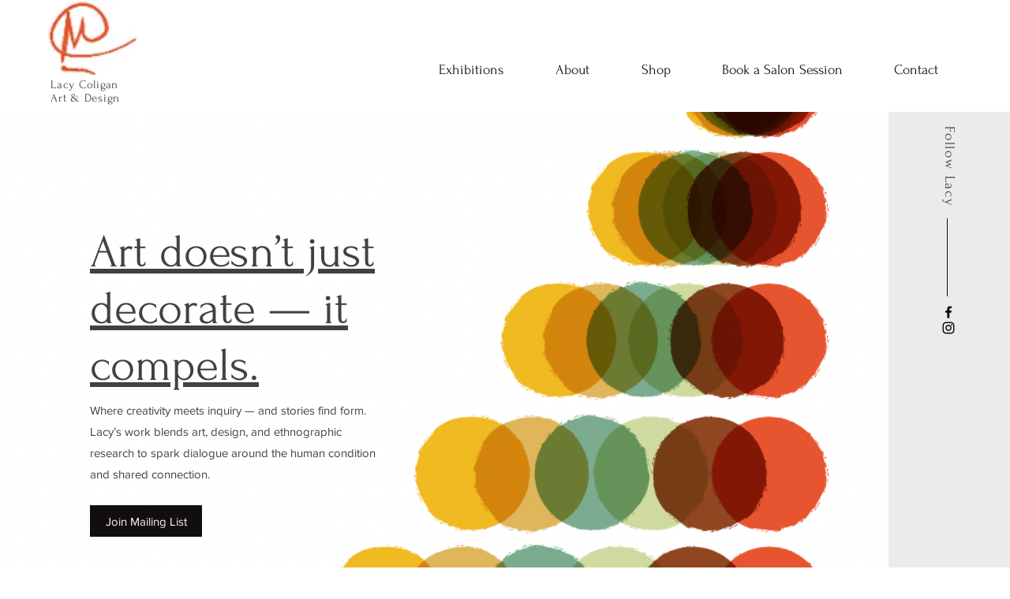

--- FILE ---
content_type: text/html; charset=UTF-8
request_url: https://www.lacycoligan.com/?e=productsp%2FT8235.html
body_size: 172597
content:
<!DOCTYPE html>
<html lang="en">
<head>
  
  <!-- SEO Tags -->
  <title>Home | Lacy Coligan Art And</title>
  <link rel="canonical" href="https://www.lacycoligan.com/"/>
  <meta name="robots" content="noindex"/>
  <meta property="og:title" content="Home | Lacy Coligan Art And"/>
  <meta property="og:url" content="https://www.lacycoligan.com/"/>
  <meta property="og:site_name" content="Lacy Coligan Art And"/>
  <meta property="og:type" content="website"/>
  <script type="application/ld+json">{"@context":"https://schema.org/","@type":"WebSite","name":"Lacy Coligan Art And","url":"https://www.lacycoligan.com"}</script>
  <link rel="alternate" href="https://www.lacycoligan.com/blog-feed.xml" type="application/rss+xml" title="Lacy Coligan Art And - RSS"/>
  <meta name="twitter:card" content="summary_large_image"/>
  <meta name="twitter:title" content="Home | Lacy Coligan Art And"/>

  
  <meta charset='utf-8'>
  <meta name="viewport" content="width=device-width, initial-scale=1" id="wixDesktopViewport" />
  <meta http-equiv="X-UA-Compatible" content="IE=edge">
  <meta name="generator" content="Wix.com Website Builder"/>

  <link rel="icon" sizes="192x192" href="https://static.parastorage.com/client/pfavico.ico" type="image/x-icon"/>
  <link rel="shortcut icon" href="https://static.parastorage.com/client/pfavico.ico" type="image/x-icon"/>
  <link rel="apple-touch-icon" href="https://static.parastorage.com/client/pfavico.ico" type="image/x-icon"/>

  <!-- Safari Pinned Tab Icon -->
  <!-- <link rel="mask-icon" href="https://static.parastorage.com/client/pfavico.ico"> -->

  <!-- Origin trials -->
  


  <!-- Segmenter Polyfill -->
  <script>
    if (!window.Intl || !window.Intl.Segmenter) {
      (function() {
        var script = document.createElement('script');
        script.src = 'https://static.parastorage.com/unpkg/@formatjs/intl-segmenter@11.7.10/polyfill.iife.js';
        document.head.appendChild(script);
      })();
    }
  </script>

  <!-- Legacy Polyfills -->
  <script nomodule="" src="https://static.parastorage.com/unpkg/core-js-bundle@3.2.1/minified.js"></script>
  <script nomodule="" src="https://static.parastorage.com/unpkg/focus-within-polyfill@5.0.9/dist/focus-within-polyfill.js"></script>

  <!-- Performance API Polyfills -->
  <script>
  (function () {
    var noop = function noop() {};
    if ("performance" in window === false) {
      window.performance = {};
    }
    window.performance.mark = performance.mark || noop;
    window.performance.measure = performance.measure || noop;
    if ("now" in window.performance === false) {
      var nowOffset = Date.now();
      if (performance.timing && performance.timing.navigationStart) {
        nowOffset = performance.timing.navigationStart;
      }
      window.performance.now = function now() {
        return Date.now() - nowOffset;
      };
    }
  })();
  </script>

  <!-- Globals Definitions -->
  <script>
    (function () {
      var now = Date.now()
      window.initialTimestamps = {
        initialTimestamp: now,
        initialRequestTimestamp: Math.round(performance.timeOrigin ? performance.timeOrigin : now - performance.now())
      }

      window.thunderboltTag = "QA_READY"
      window.thunderboltVersion = "1.16819.0"
    })();
  </script>

  <!-- Essential Viewer Model -->
  <script type="application/json" id="wix-essential-viewer-model">{"fleetConfig":{"fleetName":"thunderbolt-seo-isolated-renderer","type":"Rollout","code":1},"mode":{"qa":false,"enableTestApi":false,"debug":false,"ssrIndicator":false,"ssrOnly":false,"siteAssetsFallback":"enable","versionIndicator":false},"componentsLibrariesTopology":[{"artifactId":"editor-elements","namespace":"wixui","url":"https:\/\/static.parastorage.com\/services\/editor-elements\/1.14873.0"},{"artifactId":"editor-elements","namespace":"dsgnsys","url":"https:\/\/static.parastorage.com\/services\/editor-elements\/1.14873.0"}],"siteFeaturesConfigs":{"sessionManager":{"isRunningInDifferentSiteContext":false}},"language":{"userLanguage":"en"},"siteAssets":{"clientTopology":{"mediaRootUrl":"https:\/\/static.wixstatic.com","scriptsUrl":"static.parastorage.com","staticMediaUrl":"https:\/\/static.wixstatic.com\/media","moduleRepoUrl":"https:\/\/static.parastorage.com\/unpkg","fileRepoUrl":"https:\/\/static.parastorage.com\/services","viewerAppsUrl":"https:\/\/viewer-apps.parastorage.com","viewerAssetsUrl":"https:\/\/viewer-assets.parastorage.com","siteAssetsUrl":"https:\/\/siteassets.parastorage.com","pageJsonServerUrls":["https:\/\/pages.parastorage.com","https:\/\/staticorigin.wixstatic.com","https:\/\/www.lacycoligan.com","https:\/\/fallback.wix.com\/wix-html-editor-pages-webapp\/page"],"pathOfTBModulesInFileRepoForFallback":"wix-thunderbolt\/dist\/"}},"siteFeatures":["accessibility","appMonitoring","assetsLoader","businessLogger","captcha","clickHandlerRegistrar","commonConfig","componentsLoader","componentsRegistry","consentPolicy","cyclicTabbing","domSelectors","dynamicPages","environmentWixCodeSdk","environment","lightbox","locationWixCodeSdk","mpaNavigation","navigationManager","navigationPhases","ooi","pages","panorama","renderer","reporter","routerFetch","router","scrollRestoration","seoWixCodeSdk","seo","sessionManager","siteMembersWixCodeSdk","siteMembers","siteScrollBlocker","siteWixCodeSdk","speculationRules","ssrCache","stores","structureApi","thunderboltInitializer","tpaCommons","translations","usedPlatformApis","warmupData","windowMessageRegistrar","windowWixCodeSdk","wixCustomElementComponent","wixEmbedsApi","componentsReact","platform"],"site":{"externalBaseUrl":"https:\/\/www.lacycoligan.com","isSEO":true},"media":{"staticMediaUrl":"https:\/\/static.wixstatic.com\/media","mediaRootUrl":"https:\/\/static.wixstatic.com\/","staticVideoUrl":"https:\/\/video.wixstatic.com\/"},"requestUrl":"https:\/\/www.lacycoligan.com\/?e=productsp%2FT8235.html","rollout":{"siteAssetsVersionsRollout":false,"isDACRollout":0,"isTBRollout":true},"commonConfig":{"brand":"wix","host":"VIEWER","bsi":"","consentPolicy":{},"consentPolicyHeader":{},"siteRevision":"77","renderingFlow":"NONE","language":"en","locale":"en-us"},"interactionSampleRatio":0.01,"dynamicModelUrl":"https:\/\/www.lacycoligan.com\/_api\/v2\/dynamicmodel","accessTokensUrl":"https:\/\/www.lacycoligan.com\/_api\/v1\/access-tokens","isExcludedFromSecurityExperiments":false,"experiments":{"specs.thunderbolt.hardenFetchAndXHR":true,"specs.thunderbolt.securityExperiments":true}}</script>
  <script>window.viewerModel = JSON.parse(document.getElementById('wix-essential-viewer-model').textContent)</script>

  <script>
    window.commonConfig = viewerModel.commonConfig
  </script>

  
  <!-- BEGIN handleAccessTokens bundle -->

  <script data-url="https://static.parastorage.com/services/wix-thunderbolt/dist/handleAccessTokens.inline.4f2f9a53.bundle.min.js">(()=>{"use strict";function e(e){let{context:o,property:r,value:n,enumerable:i=!0}=e,c=e.get,l=e.set;if(!r||void 0===n&&!c&&!l)return new Error("property and value are required");let a=o||globalThis,s=a?.[r],u={};if(void 0!==n)u.value=n;else{if(c){let e=t(c);e&&(u.get=e)}if(l){let e=t(l);e&&(u.set=e)}}let p={...u,enumerable:i||!1,configurable:!1};void 0!==n&&(p.writable=!1);try{Object.defineProperty(a,r,p)}catch(e){return e instanceof TypeError?s:e}return s}function t(e,t){return"function"==typeof e?e:!0===e?.async&&"function"==typeof e.func?t?async function(t){return e.func(t)}:async function(){return e.func()}:"function"==typeof e?.func?e.func:void 0}try{e({property:"strictDefine",value:e})}catch{}try{e({property:"defineStrictObject",value:r})}catch{}try{e({property:"defineStrictMethod",value:n})}catch{}var o=["toString","toLocaleString","valueOf","constructor","prototype"];function r(t){let{context:n,property:c,propertiesToExclude:l=[],skipPrototype:a=!1,hardenPrototypePropertiesToExclude:s=[]}=t;if(!c)return new Error("property is required");let u=(n||globalThis)[c],p={},f=i(n,c);u&&("object"==typeof u||"function"==typeof u)&&Reflect.ownKeys(u).forEach(t=>{if(!l.includes(t)&&!o.includes(t)){let o=i(u,t);if(o&&(o.writable||o.configurable)){let{value:r,get:n,set:i,enumerable:c=!1}=o,l={};void 0!==r?l.value=r:n?l.get=n:i&&(l.set=i);try{let o=e({context:u,property:t,...l,enumerable:c});p[t]=o}catch(e){if(!(e instanceof TypeError))throw e;try{p[t]=o.value||o.get||o.set}catch{}}}}});let d={originalObject:u,originalProperties:p};if(!a&&void 0!==u?.prototype){let e=r({context:u,property:"prototype",propertiesToExclude:s,skipPrototype:!0});e instanceof Error||(d.originalPrototype=e?.originalObject,d.originalPrototypeProperties=e?.originalProperties)}return e({context:n,property:c,value:u,enumerable:f?.enumerable}),d}function n(t,o){let r=(o||globalThis)[t],n=i(o||globalThis,t);return r&&n&&(n.writable||n.configurable)?(Object.freeze(r),e({context:globalThis,property:t,value:r})):r}function i(e,t){if(e&&t)try{return Reflect.getOwnPropertyDescriptor(e,t)}catch{return}}function c(e){if("string"!=typeof e)return e;try{return decodeURIComponent(e).toLowerCase().trim()}catch{return e.toLowerCase().trim()}}function l(e,t){let o="";if("string"==typeof e)o=e.split("=")[0]?.trim()||"";else{if(!e||"string"!=typeof e.name)return!1;o=e.name}return t.has(c(o)||"")}function a(e,t){let o;return o="string"==typeof e?e.split(";").map(e=>e.trim()).filter(e=>e.length>0):e||[],o.filter(e=>!l(e,t))}var s=null;function u(){return null===s&&(s=typeof Document>"u"?void 0:Object.getOwnPropertyDescriptor(Document.prototype,"cookie")),s}function p(t,o){if(!globalThis?.cookieStore)return;let r=globalThis.cookieStore.get.bind(globalThis.cookieStore),n=globalThis.cookieStore.getAll.bind(globalThis.cookieStore),i=globalThis.cookieStore.set.bind(globalThis.cookieStore),c=globalThis.cookieStore.delete.bind(globalThis.cookieStore);return e({context:globalThis.CookieStore.prototype,property:"get",value:async function(e){return l(("string"==typeof e?e:e.name)||"",t)?null:r.call(this,e)},enumerable:!0}),e({context:globalThis.CookieStore.prototype,property:"getAll",value:async function(){return a(await n.apply(this,Array.from(arguments)),t)},enumerable:!0}),e({context:globalThis.CookieStore.prototype,property:"set",value:async function(){let e=Array.from(arguments);if(!l(1===e.length?e[0].name:e[0],t))return i.apply(this,e);o&&console.warn(o)},enumerable:!0}),e({context:globalThis.CookieStore.prototype,property:"delete",value:async function(){let e=Array.from(arguments);if(!l(1===e.length?e[0].name:e[0],t))return c.apply(this,e)},enumerable:!0}),e({context:globalThis.cookieStore,property:"prototype",value:globalThis.CookieStore.prototype,enumerable:!1}),e({context:globalThis,property:"cookieStore",value:globalThis.cookieStore,enumerable:!0}),{get:r,getAll:n,set:i,delete:c}}var f=["TextEncoder","TextDecoder","XMLHttpRequestEventTarget","EventTarget","URL","JSON","Reflect","Object","Array","Map","Set","WeakMap","WeakSet","Promise","Symbol","Error"],d=["addEventListener","removeEventListener","dispatchEvent","encodeURI","encodeURIComponent","decodeURI","decodeURIComponent"];const y=(e,t)=>{try{const o=t?t.get.call(document):document.cookie;return o.split(";").map(e=>e.trim()).filter(t=>t?.startsWith(e))[0]?.split("=")[1]}catch(e){return""}},g=(e="",t="",o="/")=>`${e}=; ${t?`domain=${t};`:""} max-age=0; path=${o}; expires=Thu, 01 Jan 1970 00:00:01 GMT`;function m(){(function(){if("undefined"!=typeof window){const e=performance.getEntriesByType("navigation")[0];return"back_forward"===(e?.type||"")}return!1})()&&function(){const{counter:e}=function(){const e=b("getItem");if(e){const[t,o]=e.split("-"),r=o?parseInt(o,10):0;if(r>=3){const e=t?Number(t):0;if(Date.now()-e>6e4)return{counter:0}}return{counter:r}}return{counter:0}}();e<3?(!function(e=1){b("setItem",`${Date.now()}-${e}`)}(e+1),window.location.reload()):console.error("ATS: Max reload attempts reached")}()}function b(e,t){try{return sessionStorage[e]("reload",t||"")}catch(e){console.error("ATS: Error calling sessionStorage:",e)}}const h="client-session-bind",v="sec-fetch-unsupported",{experiments:w}=window.viewerModel,T=[h,"client-binding",v,"svSession","smSession","server-session-bind","wixSession2","wixSession3"].map(e=>e.toLowerCase()),{cookie:S}=function(t,o){let r=new Set(t);return e({context:document,property:"cookie",set:{func:e=>function(e,t,o,r){let n=u(),i=c(t.split(";")[0]||"")||"";[...o].every(e=>!i.startsWith(e.toLowerCase()))&&n?.set?n.set.call(e,t):r&&console.warn(r)}(document,e,r,o)},get:{func:()=>function(e,t){let o=u();if(!o?.get)throw new Error("Cookie descriptor or getter not available");return a(o.get.call(e),t).join("; ")}(document,r)},enumerable:!0}),{cookieStore:p(r,o),cookie:u()}}(T),k="tbReady",x="security_overrideGlobals",{experiments:E,siteFeaturesConfigs:C,accessTokensUrl:P}=window.viewerModel,R=P,M={},O=(()=>{const e=y(h,S);if(w["specs.thunderbolt.browserCacheReload"]){y(v,S)||e?b("removeItem"):m()}return(()=>{const e=g(h),t=g(h,location.hostname);S.set.call(document,e),S.set.call(document,t)})(),e})();O&&(M["client-binding"]=O);const D=fetch;addEventListener(k,function e(t){const{logger:o}=t.detail;try{window.tb.init({fetch:D,fetchHeaders:M})}catch(e){const t=new Error("TB003");o.meter(`${x}_${t.message}`,{paramsOverrides:{errorType:x,eventString:t.message}}),window?.viewerModel?.mode.debug&&console.error(e)}finally{removeEventListener(k,e)}}),E["specs.thunderbolt.hardenFetchAndXHR"]||(window.fetchDynamicModel=()=>C.sessionManager.isRunningInDifferentSiteContext?Promise.resolve({}):fetch(R,{credentials:"same-origin",headers:M}).then(function(e){if(!e.ok)throw new Error(`[${e.status}]${e.statusText}`);return e.json()}),window.dynamicModelPromise=window.fetchDynamicModel())})();
//# sourceMappingURL=https://static.parastorage.com/services/wix-thunderbolt/dist/handleAccessTokens.inline.4f2f9a53.bundle.min.js.map</script>

<!-- END handleAccessTokens bundle -->

<!-- BEGIN overrideGlobals bundle -->

<script data-url="https://static.parastorage.com/services/wix-thunderbolt/dist/overrideGlobals.inline.ec13bfcf.bundle.min.js">(()=>{"use strict";function e(e){let{context:r,property:o,value:n,enumerable:i=!0}=e,c=e.get,a=e.set;if(!o||void 0===n&&!c&&!a)return new Error("property and value are required");let l=r||globalThis,u=l?.[o],s={};if(void 0!==n)s.value=n;else{if(c){let e=t(c);e&&(s.get=e)}if(a){let e=t(a);e&&(s.set=e)}}let p={...s,enumerable:i||!1,configurable:!1};void 0!==n&&(p.writable=!1);try{Object.defineProperty(l,o,p)}catch(e){return e instanceof TypeError?u:e}return u}function t(e,t){return"function"==typeof e?e:!0===e?.async&&"function"==typeof e.func?t?async function(t){return e.func(t)}:async function(){return e.func()}:"function"==typeof e?.func?e.func:void 0}try{e({property:"strictDefine",value:e})}catch{}try{e({property:"defineStrictObject",value:o})}catch{}try{e({property:"defineStrictMethod",value:n})}catch{}var r=["toString","toLocaleString","valueOf","constructor","prototype"];function o(t){let{context:n,property:c,propertiesToExclude:a=[],skipPrototype:l=!1,hardenPrototypePropertiesToExclude:u=[]}=t;if(!c)return new Error("property is required");let s=(n||globalThis)[c],p={},f=i(n,c);s&&("object"==typeof s||"function"==typeof s)&&Reflect.ownKeys(s).forEach(t=>{if(!a.includes(t)&&!r.includes(t)){let r=i(s,t);if(r&&(r.writable||r.configurable)){let{value:o,get:n,set:i,enumerable:c=!1}=r,a={};void 0!==o?a.value=o:n?a.get=n:i&&(a.set=i);try{let r=e({context:s,property:t,...a,enumerable:c});p[t]=r}catch(e){if(!(e instanceof TypeError))throw e;try{p[t]=r.value||r.get||r.set}catch{}}}}});let d={originalObject:s,originalProperties:p};if(!l&&void 0!==s?.prototype){let e=o({context:s,property:"prototype",propertiesToExclude:u,skipPrototype:!0});e instanceof Error||(d.originalPrototype=e?.originalObject,d.originalPrototypeProperties=e?.originalProperties)}return e({context:n,property:c,value:s,enumerable:f?.enumerable}),d}function n(t,r){let o=(r||globalThis)[t],n=i(r||globalThis,t);return o&&n&&(n.writable||n.configurable)?(Object.freeze(o),e({context:globalThis,property:t,value:o})):o}function i(e,t){if(e&&t)try{return Reflect.getOwnPropertyDescriptor(e,t)}catch{return}}function c(e){if("string"!=typeof e)return e;try{return decodeURIComponent(e).toLowerCase().trim()}catch{return e.toLowerCase().trim()}}function a(e,t){return e instanceof Headers?e.forEach((r,o)=>{l(o,t)||e.delete(o)}):Object.keys(e).forEach(r=>{l(r,t)||delete e[r]}),e}function l(e,t){return!t.has(c(e)||"")}function u(e,t){let r=!0,o=function(e){let t,r;if(globalThis.Request&&e instanceof Request)t=e.url;else{if("function"!=typeof e?.toString)throw new Error("Unsupported type for url");t=e.toString()}try{return new URL(t).pathname}catch{return r=t.replace(/#.+/gi,"").split("?").shift(),r.startsWith("/")?r:`/${r}`}}(e),n=c(o);return n&&t.some(e=>n.includes(e))&&(r=!1),r}function s(t,r,o){let n=fetch,i=XMLHttpRequest,c=new Set(r);function s(){let e=new i,r=e.open,n=e.setRequestHeader;return e.open=function(){let n=Array.from(arguments),i=n[1];if(n.length<2||u(i,t))return r.apply(e,n);throw new Error(o||`Request not allowed for path ${i}`)},e.setRequestHeader=function(t,r){l(decodeURIComponent(t),c)&&n.call(e,t,r)},e}return e({property:"fetch",value:function(){let e=function(e,t){return globalThis.Request&&e[0]instanceof Request&&e[0]?.headers?a(e[0].headers,t):e[1]?.headers&&a(e[1].headers,t),e}(arguments,c);return u(arguments[0],t)?n.apply(globalThis,Array.from(e)):new Promise((e,t)=>{t(new Error(o||`Request not allowed for path ${arguments[0]}`))})},enumerable:!0}),e({property:"XMLHttpRequest",value:s,enumerable:!0}),Object.keys(i).forEach(e=>{s[e]=i[e]}),{fetch:n,XMLHttpRequest:i}}var p=["TextEncoder","TextDecoder","XMLHttpRequestEventTarget","EventTarget","URL","JSON","Reflect","Object","Array","Map","Set","WeakMap","WeakSet","Promise","Symbol","Error"],f=["addEventListener","removeEventListener","dispatchEvent","encodeURI","encodeURIComponent","decodeURI","decodeURIComponent"];const d=function(){let t=globalThis.open,r=document.open;function o(e,r,o){let n="string"!=typeof e,i=t.call(window,e,r,o);return n||e&&function(e){return e.startsWith("//")&&/(?:[a-z0-9](?:[a-z0-9-]{0,61}[a-z0-9])?\.)+[a-z0-9][a-z0-9-]{0,61}[a-z0-9]/g.test(`${location.protocol}:${e}`)&&(e=`${location.protocol}${e}`),!e.startsWith("http")||new URL(e).hostname===location.hostname}(e)?{}:i}return e({property:"open",value:o,context:globalThis,enumerable:!0}),e({property:"open",value:function(e,t,n){return e?o(e,t,n):r.call(document,e||"",t||"",n||"")},context:document,enumerable:!0}),{open:t,documentOpen:r}},y=function(){let t=document.createElement,r=Element.prototype.setAttribute,o=Element.prototype.setAttributeNS;return e({property:"createElement",context:document,value:function(n,i){let a=t.call(document,n,i);if("iframe"===c(n)){e({property:"srcdoc",context:a,get:()=>"",set:()=>{console.warn("`srcdoc` is not allowed in iframe elements.")}});let t=function(e,t){"srcdoc"!==e.toLowerCase()?r.call(a,e,t):console.warn("`srcdoc` attribute is not allowed to be set.")},n=function(e,t,r){"srcdoc"!==t.toLowerCase()?o.call(a,e,t,r):console.warn("`srcdoc` attribute is not allowed to be set.")};a.setAttribute=t,a.setAttributeNS=n}return a},enumerable:!0}),{createElement:t,setAttribute:r,setAttributeNS:o}},m=["client-binding"],b=["/_api/v1/access-tokens","/_api/v2/dynamicmodel","/_api/one-app-session-web/v3/businesses"],h=function(){let t=setTimeout,r=setInterval;return o("setTimeout",0,globalThis),o("setInterval",0,globalThis),{setTimeout:t,setInterval:r};function o(t,r,o){let n=o||globalThis,i=n[t];if(!i||"function"!=typeof i)throw new Error(`Function ${t} not found or is not a function`);e({property:t,value:function(){let e=Array.from(arguments);if("string"!=typeof e[r])return i.apply(n,e);console.warn(`Calling ${t} with a String Argument at index ${r} is not allowed`)},context:o,enumerable:!0})}},v=function(){if(navigator&&"serviceWorker"in navigator){let t=navigator.serviceWorker.register;return e({context:navigator.serviceWorker,property:"register",value:function(){console.log("Service worker registration is not allowed")},enumerable:!0}),{register:t}}return{}};performance.mark("overrideGlobals started");const{isExcludedFromSecurityExperiments:g,experiments:w}=window.viewerModel,E=!g&&w["specs.thunderbolt.securityExperiments"];try{d(),E&&y(),w["specs.thunderbolt.hardenFetchAndXHR"]&&E&&s(b,m),v(),(e=>{let t=[],r=[];r=r.concat(["TextEncoder","TextDecoder"]),e&&(r=r.concat(["XMLHttpRequestEventTarget","EventTarget"])),r=r.concat(["URL","JSON"]),e&&(t=t.concat(["addEventListener","removeEventListener"])),t=t.concat(["encodeURI","encodeURIComponent","decodeURI","decodeURIComponent"]),r=r.concat(["String","Number"]),e&&r.push("Object"),r=r.concat(["Reflect"]),t.forEach(e=>{n(e),["addEventListener","removeEventListener"].includes(e)&&n(e,document)}),r.forEach(e=>{o({property:e})})})(E),E&&h()}catch(e){window?.viewerModel?.mode.debug&&console.error(e);const t=new Error("TB006");window.fedops?.reportError(t,"security_overrideGlobals"),window.Sentry?window.Sentry.captureException(t):globalThis.defineStrictProperty("sentryBuffer",[t],window,!1)}performance.mark("overrideGlobals ended")})();
//# sourceMappingURL=https://static.parastorage.com/services/wix-thunderbolt/dist/overrideGlobals.inline.ec13bfcf.bundle.min.js.map</script>

<!-- END overrideGlobals bundle -->


  
  <script>
    window.commonConfig = viewerModel.commonConfig

	
  </script>

  <!-- Initial CSS -->
  <style data-url="https://static.parastorage.com/services/wix-thunderbolt/dist/main.46d95940.min.css">@keyframes slide-horizontal-new{0%{transform:translateX(100%)}}@keyframes slide-horizontal-old{80%{opacity:1}to{opacity:0;transform:translateX(-100%)}}@keyframes slide-vertical-new{0%{transform:translateY(-100%)}}@keyframes slide-vertical-old{80%{opacity:1}to{opacity:0;transform:translateY(100%)}}@keyframes out-in-new{0%{opacity:0}}@keyframes out-in-old{to{opacity:0}}:root:active-view-transition{view-transition-name:none}::view-transition{pointer-events:none}:root:active-view-transition #SITE_HEADER{view-transition-name:header-group}:root:active-view-transition #WIX_ADS{view-transition-name:wix-ads-group}:root:active-view-transition #SITE_FOOTER{view-transition-name:footer-group}:root:active-view-transition::view-transition-new(page-group),:root:active-view-transition::view-transition-old(page-group){animation-duration:.6s;cursor:wait;pointer-events:all}:root:active-view-transition-type(SlideHorizontal)::view-transition-old(page-group){animation:slide-horizontal-old .6s cubic-bezier(.83,0,.17,1) forwards;mix-blend-mode:normal}:root:active-view-transition-type(SlideHorizontal)::view-transition-new(page-group){animation:slide-horizontal-new .6s cubic-bezier(.83,0,.17,1) backwards;mix-blend-mode:normal}:root:active-view-transition-type(SlideVertical)::view-transition-old(page-group){animation:slide-vertical-old .6s cubic-bezier(.83,0,.17,1) forwards;mix-blend-mode:normal}:root:active-view-transition-type(SlideVertical)::view-transition-new(page-group){animation:slide-vertical-new .6s cubic-bezier(.83,0,.17,1) backwards;mix-blend-mode:normal}:root:active-view-transition-type(OutIn)::view-transition-old(page-group){animation:out-in-old .35s cubic-bezier(.22,1,.36,1) forwards}:root:active-view-transition-type(OutIn)::view-transition-new(page-group){animation:out-in-new .35s cubic-bezier(.64,0,.78,0) .35s backwards}@media(prefers-reduced-motion:reduce){::view-transition-group(*),::view-transition-new(*),::view-transition-old(*){animation:none!important}}body,html{background:transparent;border:0;margin:0;outline:0;padding:0;vertical-align:baseline}body{--scrollbar-width:0px;font-family:Arial,Helvetica,sans-serif;font-size:10px}body,html{height:100%}body{overflow-x:auto;overflow-y:scroll}body:not(.responsive) #site-root{min-width:var(--site-width);width:100%}body:not([data-js-loaded]) [data-hide-prejs]{visibility:hidden}interact-element{display:contents}#SITE_CONTAINER{position:relative}:root{--one-unit:1vw;--section-max-width:9999px;--spx-stopper-max:9999px;--spx-stopper-min:0px;--browser-zoom:1}@supports(-webkit-appearance:none) and (stroke-color:transparent){:root{--safari-sticky-fix:opacity;--experimental-safari-sticky-fix:translateZ(0)}}@supports(container-type:inline-size){:root{--one-unit:1cqw}}[id^=oldHoverBox-]{mix-blend-mode:plus-lighter;transition:opacity .5s ease,visibility .5s ease}[data-mesh-id$=inlineContent-gridContainer]:has(>[id^=oldHoverBox-]){isolation:isolate}</style>
<style data-url="https://static.parastorage.com/services/wix-thunderbolt/dist/main.renderer.25146d00.min.css">a,abbr,acronym,address,applet,b,big,blockquote,button,caption,center,cite,code,dd,del,dfn,div,dl,dt,em,fieldset,font,footer,form,h1,h2,h3,h4,h5,h6,header,i,iframe,img,ins,kbd,label,legend,li,nav,object,ol,p,pre,q,s,samp,section,small,span,strike,strong,sub,sup,table,tbody,td,tfoot,th,thead,title,tr,tt,u,ul,var{background:transparent;border:0;margin:0;outline:0;padding:0;vertical-align:baseline}input,select,textarea{box-sizing:border-box;font-family:Helvetica,Arial,sans-serif}ol,ul{list-style:none}blockquote,q{quotes:none}ins{text-decoration:none}del{text-decoration:line-through}table{border-collapse:collapse;border-spacing:0}a{cursor:pointer;text-decoration:none}.testStyles{overflow-y:hidden}.reset-button{-webkit-appearance:none;background:none;border:0;color:inherit;font:inherit;line-height:normal;outline:0;overflow:visible;padding:0;-webkit-user-select:none;-moz-user-select:none;-ms-user-select:none}:focus{outline:none}body.device-mobile-optimized:not(.disable-site-overflow){overflow-x:hidden;overflow-y:scroll}body.device-mobile-optimized:not(.responsive) #SITE_CONTAINER{margin-left:auto;margin-right:auto;overflow-x:visible;position:relative;width:320px}body.device-mobile-optimized:not(.responsive):not(.blockSiteScrolling) #SITE_CONTAINER{margin-top:0}body.device-mobile-optimized>*{max-width:100%!important}body.device-mobile-optimized #site-root{overflow-x:hidden;overflow-y:hidden}@supports(overflow:clip){body.device-mobile-optimized #site-root{overflow-x:clip;overflow-y:clip}}body.device-mobile-non-optimized #SITE_CONTAINER #site-root{overflow-x:clip;overflow-y:clip}body.device-mobile-non-optimized.fullScreenMode{background-color:#5f6360}body.device-mobile-non-optimized.fullScreenMode #MOBILE_ACTIONS_MENU,body.device-mobile-non-optimized.fullScreenMode #SITE_BACKGROUND,body.device-mobile-non-optimized.fullScreenMode #site-root,body.fullScreenMode #WIX_ADS{visibility:hidden}body.fullScreenMode{overflow-x:hidden!important;overflow-y:hidden!important}body.fullScreenMode.device-mobile-optimized #TINY_MENU{opacity:0;pointer-events:none}body.fullScreenMode-scrollable.device-mobile-optimized{overflow-x:hidden!important;overflow-y:auto!important}body.fullScreenMode-scrollable.device-mobile-optimized #masterPage,body.fullScreenMode-scrollable.device-mobile-optimized #site-root{overflow-x:hidden!important;overflow-y:hidden!important}body.fullScreenMode-scrollable.device-mobile-optimized #SITE_BACKGROUND,body.fullScreenMode-scrollable.device-mobile-optimized #masterPage{height:auto!important}body.fullScreenMode-scrollable.device-mobile-optimized #masterPage.mesh-layout{height:0!important}body.blockSiteScrolling,body.siteScrollingBlocked{position:fixed;width:100%}body.siteScrollingBlockedIOSFix{overflow:hidden!important}body.blockSiteScrolling #SITE_CONTAINER{margin-top:calc(var(--blocked-site-scroll-margin-top)*-1)}#site-root{margin:0 auto;min-height:100%;position:relative;top:var(--wix-ads-height)}#site-root img:not([src]){visibility:hidden}#site-root svg img:not([src]){visibility:visible}.auto-generated-link{color:inherit}#SCROLL_TO_BOTTOM,#SCROLL_TO_TOP{height:0}.has-click-trigger{cursor:pointer}.fullScreenOverlay{bottom:0;display:flex;justify-content:center;left:0;overflow-y:hidden;position:fixed;right:0;top:-60px;z-index:1005}.fullScreenOverlay>.fullScreenOverlayContent{bottom:0;left:0;margin:0 auto;overflow:hidden;position:absolute;right:0;top:60px;transform:translateZ(0)}[data-mesh-id$=centeredContent],[data-mesh-id$=form],[data-mesh-id$=inlineContent]{pointer-events:none;position:relative}[data-mesh-id$=-gridWrapper],[data-mesh-id$=-rotated-wrapper]{pointer-events:none}[data-mesh-id$=-gridContainer]>*,[data-mesh-id$=-rotated-wrapper]>*,[data-mesh-id$=inlineContent]>:not([data-mesh-id$=-gridContainer]){pointer-events:auto}.device-mobile-optimized #masterPage.mesh-layout #SOSP_CONTAINER_CUSTOM_ID{grid-area:2/1/3/2;-ms-grid-row:2;position:relative}#masterPage.mesh-layout{-ms-grid-rows:max-content max-content min-content max-content;-ms-grid-columns:100%;align-items:start;display:-ms-grid;display:grid;grid-template-columns:100%;grid-template-rows:max-content max-content min-content max-content;justify-content:stretch}#masterPage.mesh-layout #PAGES_CONTAINER,#masterPage.mesh-layout #SITE_FOOTER-placeholder,#masterPage.mesh-layout #SITE_FOOTER_WRAPPER,#masterPage.mesh-layout #SITE_HEADER-placeholder,#masterPage.mesh-layout #SITE_HEADER_WRAPPER,#masterPage.mesh-layout #SOSP_CONTAINER_CUSTOM_ID[data-state~=mobileView],#masterPage.mesh-layout #soapAfterPagesContainer,#masterPage.mesh-layout #soapBeforePagesContainer{-ms-grid-row-align:start;-ms-grid-column-align:start;-ms-grid-column:1}#masterPage.mesh-layout #SITE_HEADER-placeholder,#masterPage.mesh-layout #SITE_HEADER_WRAPPER{grid-area:1/1/2/2;-ms-grid-row:1}#masterPage.mesh-layout #PAGES_CONTAINER,#masterPage.mesh-layout #soapAfterPagesContainer,#masterPage.mesh-layout #soapBeforePagesContainer{grid-area:3/1/4/2;-ms-grid-row:3}#masterPage.mesh-layout #soapAfterPagesContainer,#masterPage.mesh-layout #soapBeforePagesContainer{width:100%}#masterPage.mesh-layout #PAGES_CONTAINER{align-self:stretch}#masterPage.mesh-layout main#PAGES_CONTAINER{display:block}#masterPage.mesh-layout #SITE_FOOTER-placeholder,#masterPage.mesh-layout #SITE_FOOTER_WRAPPER{grid-area:4/1/5/2;-ms-grid-row:4}#masterPage.mesh-layout #SITE_PAGES,#masterPage.mesh-layout [data-mesh-id=PAGES_CONTAINERcenteredContent],#masterPage.mesh-layout [data-mesh-id=PAGES_CONTAINERinlineContent]{height:100%}#masterPage.mesh-layout.desktop>*{width:100%}#masterPage.mesh-layout #PAGES_CONTAINER,#masterPage.mesh-layout #SITE_FOOTER,#masterPage.mesh-layout #SITE_FOOTER_WRAPPER,#masterPage.mesh-layout #SITE_HEADER,#masterPage.mesh-layout #SITE_HEADER_WRAPPER,#masterPage.mesh-layout #SITE_PAGES,#masterPage.mesh-layout #masterPageinlineContent{position:relative}#masterPage.mesh-layout #SITE_HEADER{grid-area:1/1/2/2}#masterPage.mesh-layout #SITE_FOOTER{grid-area:4/1/5/2}#masterPage.mesh-layout.overflow-x-clip #SITE_FOOTER,#masterPage.mesh-layout.overflow-x-clip #SITE_HEADER{overflow-x:clip}[data-z-counter]{z-index:0}[data-z-counter="0"]{z-index:auto}.wixSiteProperties{-webkit-font-smoothing:antialiased;-moz-osx-font-smoothing:grayscale}:root{--wst-button-color-fill-primary:rgb(var(--color_48));--wst-button-color-border-primary:rgb(var(--color_49));--wst-button-color-text-primary:rgb(var(--color_50));--wst-button-color-fill-primary-hover:rgb(var(--color_51));--wst-button-color-border-primary-hover:rgb(var(--color_52));--wst-button-color-text-primary-hover:rgb(var(--color_53));--wst-button-color-fill-primary-disabled:rgb(var(--color_54));--wst-button-color-border-primary-disabled:rgb(var(--color_55));--wst-button-color-text-primary-disabled:rgb(var(--color_56));--wst-button-color-fill-secondary:rgb(var(--color_57));--wst-button-color-border-secondary:rgb(var(--color_58));--wst-button-color-text-secondary:rgb(var(--color_59));--wst-button-color-fill-secondary-hover:rgb(var(--color_60));--wst-button-color-border-secondary-hover:rgb(var(--color_61));--wst-button-color-text-secondary-hover:rgb(var(--color_62));--wst-button-color-fill-secondary-disabled:rgb(var(--color_63));--wst-button-color-border-secondary-disabled:rgb(var(--color_64));--wst-button-color-text-secondary-disabled:rgb(var(--color_65));--wst-color-fill-base-1:rgb(var(--color_36));--wst-color-fill-base-2:rgb(var(--color_37));--wst-color-fill-base-shade-1:rgb(var(--color_38));--wst-color-fill-base-shade-2:rgb(var(--color_39));--wst-color-fill-base-shade-3:rgb(var(--color_40));--wst-color-fill-accent-1:rgb(var(--color_41));--wst-color-fill-accent-2:rgb(var(--color_42));--wst-color-fill-accent-3:rgb(var(--color_43));--wst-color-fill-accent-4:rgb(var(--color_44));--wst-color-fill-background-primary:rgb(var(--color_11));--wst-color-fill-background-secondary:rgb(var(--color_12));--wst-color-text-primary:rgb(var(--color_15));--wst-color-text-secondary:rgb(var(--color_14));--wst-color-action:rgb(var(--color_18));--wst-color-disabled:rgb(var(--color_39));--wst-color-title:rgb(var(--color_45));--wst-color-subtitle:rgb(var(--color_46));--wst-color-line:rgb(var(--color_47));--wst-font-style-h2:var(--font_2);--wst-font-style-h3:var(--font_3);--wst-font-style-h4:var(--font_4);--wst-font-style-h5:var(--font_5);--wst-font-style-h6:var(--font_6);--wst-font-style-body-large:var(--font_7);--wst-font-style-body-medium:var(--font_8);--wst-font-style-body-small:var(--font_9);--wst-font-style-body-x-small:var(--font_10);--wst-color-custom-1:rgb(var(--color_13));--wst-color-custom-2:rgb(var(--color_16));--wst-color-custom-3:rgb(var(--color_17));--wst-color-custom-4:rgb(var(--color_19));--wst-color-custom-5:rgb(var(--color_20));--wst-color-custom-6:rgb(var(--color_21));--wst-color-custom-7:rgb(var(--color_22));--wst-color-custom-8:rgb(var(--color_23));--wst-color-custom-9:rgb(var(--color_24));--wst-color-custom-10:rgb(var(--color_25));--wst-color-custom-11:rgb(var(--color_26));--wst-color-custom-12:rgb(var(--color_27));--wst-color-custom-13:rgb(var(--color_28));--wst-color-custom-14:rgb(var(--color_29));--wst-color-custom-15:rgb(var(--color_30));--wst-color-custom-16:rgb(var(--color_31));--wst-color-custom-17:rgb(var(--color_32));--wst-color-custom-18:rgb(var(--color_33));--wst-color-custom-19:rgb(var(--color_34));--wst-color-custom-20:rgb(var(--color_35))}.wix-presets-wrapper{display:contents}</style>

  <meta name="format-detection" content="telephone=no">
  <meta name="skype_toolbar" content="skype_toolbar_parser_compatible">
  
  

  

  

  <!-- head performance data start -->
  
  <!-- head performance data end -->
  

    


    
<style data-href="https://static.parastorage.com/services/editor-elements-library/dist/thunderbolt/rb_wixui.thunderbolt_bootstrap.a1b00b19.min.css">.cwL6XW{cursor:pointer}.sNF2R0{opacity:0}.hLoBV3{transition:opacity var(--transition-duration) cubic-bezier(.37,0,.63,1)}.Rdf41z,.hLoBV3{opacity:1}.ftlZWo{transition:opacity var(--transition-duration) cubic-bezier(.37,0,.63,1)}.ATGlOr,.ftlZWo{opacity:0}.KQSXD0{transition:opacity var(--transition-duration) cubic-bezier(.64,0,.78,0)}.KQSXD0,.pagQKE{opacity:1}._6zG5H{opacity:0;transition:opacity var(--transition-duration) cubic-bezier(.22,1,.36,1)}.BB49uC{transform:translateX(100%)}.j9xE1V{transition:transform var(--transition-duration) cubic-bezier(.87,0,.13,1)}.ICs7Rs,.j9xE1V{transform:translateX(0)}.DxijZJ{transition:transform var(--transition-duration) cubic-bezier(.87,0,.13,1)}.B5kjYq,.DxijZJ{transform:translateX(-100%)}.cJijIV{transition:transform var(--transition-duration) cubic-bezier(.87,0,.13,1)}.cJijIV,.hOxaWM{transform:translateX(0)}.T9p3fN{transform:translateX(100%);transition:transform var(--transition-duration) cubic-bezier(.87,0,.13,1)}.qDxYJm{transform:translateY(100%)}.aA9V0P{transition:transform var(--transition-duration) cubic-bezier(.87,0,.13,1)}.YPXPAS,.aA9V0P{transform:translateY(0)}.Xf2zsA{transition:transform var(--transition-duration) cubic-bezier(.87,0,.13,1)}.Xf2zsA,.y7Kt7s{transform:translateY(-100%)}.EeUgMu{transition:transform var(--transition-duration) cubic-bezier(.87,0,.13,1)}.EeUgMu,.fdHrtm{transform:translateY(0)}.WIFaG4{transform:translateY(100%);transition:transform var(--transition-duration) cubic-bezier(.87,0,.13,1)}body:not(.responsive) .JsJXaX{overflow-x:clip}:root:active-view-transition .JsJXaX{view-transition-name:page-group}.AnQkDU{display:grid;grid-template-columns:1fr;grid-template-rows:1fr;height:100%}.AnQkDU>div{align-self:stretch!important;grid-area:1/1/2/2;justify-self:stretch!important}.StylableButton2545352419__root{-archetype:box;border:none;box-sizing:border-box;cursor:pointer;display:block;height:100%;min-height:10px;min-width:10px;padding:0;touch-action:manipulation;width:100%}.StylableButton2545352419__root[disabled]{pointer-events:none}.StylableButton2545352419__root:not(:hover):not([disabled]).StylableButton2545352419--hasBackgroundColor{background-color:var(--corvid-background-color)!important}.StylableButton2545352419__root:hover:not([disabled]).StylableButton2545352419--hasHoverBackgroundColor{background-color:var(--corvid-hover-background-color)!important}.StylableButton2545352419__root:not(:hover)[disabled].StylableButton2545352419--hasDisabledBackgroundColor{background-color:var(--corvid-disabled-background-color)!important}.StylableButton2545352419__root:not(:hover):not([disabled]).StylableButton2545352419--hasBorderColor{border-color:var(--corvid-border-color)!important}.StylableButton2545352419__root:hover:not([disabled]).StylableButton2545352419--hasHoverBorderColor{border-color:var(--corvid-hover-border-color)!important}.StylableButton2545352419__root:not(:hover)[disabled].StylableButton2545352419--hasDisabledBorderColor{border-color:var(--corvid-disabled-border-color)!important}.StylableButton2545352419__root.StylableButton2545352419--hasBorderRadius{border-radius:var(--corvid-border-radius)!important}.StylableButton2545352419__root.StylableButton2545352419--hasBorderWidth{border-width:var(--corvid-border-width)!important}.StylableButton2545352419__root:not(:hover):not([disabled]).StylableButton2545352419--hasColor,.StylableButton2545352419__root:not(:hover):not([disabled]).StylableButton2545352419--hasColor .StylableButton2545352419__label{color:var(--corvid-color)!important}.StylableButton2545352419__root:hover:not([disabled]).StylableButton2545352419--hasHoverColor,.StylableButton2545352419__root:hover:not([disabled]).StylableButton2545352419--hasHoverColor .StylableButton2545352419__label{color:var(--corvid-hover-color)!important}.StylableButton2545352419__root:not(:hover)[disabled].StylableButton2545352419--hasDisabledColor,.StylableButton2545352419__root:not(:hover)[disabled].StylableButton2545352419--hasDisabledColor .StylableButton2545352419__label{color:var(--corvid-disabled-color)!important}.StylableButton2545352419__link{-archetype:box;box-sizing:border-box;color:#000;text-decoration:none}.StylableButton2545352419__container{align-items:center;display:flex;flex-basis:auto;flex-direction:row;flex-grow:1;height:100%;justify-content:center;overflow:hidden;transition:all .2s ease,visibility 0s;width:100%}.StylableButton2545352419__label{-archetype:text;-controller-part-type:LayoutChildDisplayDropdown,LayoutFlexChildSpacing(first);max-width:100%;min-width:1.8em;overflow:hidden;text-align:center;text-overflow:ellipsis;transition:inherit;white-space:nowrap}.StylableButton2545352419__root.StylableButton2545352419--isMaxContent .StylableButton2545352419__label{text-overflow:unset}.StylableButton2545352419__root.StylableButton2545352419--isWrapText .StylableButton2545352419__label{min-width:10px;overflow-wrap:break-word;white-space:break-spaces;word-break:break-word}.StylableButton2545352419__icon{-archetype:icon;-controller-part-type:LayoutChildDisplayDropdown,LayoutFlexChildSpacing(last);flex-shrink:0;height:50px;min-width:1px;transition:inherit}.StylableButton2545352419__icon.StylableButton2545352419--override{display:block!important}.StylableButton2545352419__icon svg,.StylableButton2545352419__icon>span{display:flex;height:inherit;width:inherit}.StylableButton2545352419__root:not(:hover):not([disalbed]).StylableButton2545352419--hasIconColor .StylableButton2545352419__icon svg{fill:var(--corvid-icon-color)!important;stroke:var(--corvid-icon-color)!important}.StylableButton2545352419__root:hover:not([disabled]).StylableButton2545352419--hasHoverIconColor .StylableButton2545352419__icon svg{fill:var(--corvid-hover-icon-color)!important;stroke:var(--corvid-hover-icon-color)!important}.StylableButton2545352419__root:not(:hover)[disabled].StylableButton2545352419--hasDisabledIconColor .StylableButton2545352419__icon svg{fill:var(--corvid-disabled-icon-color)!important;stroke:var(--corvid-disabled-icon-color)!important}.aeyn4z{bottom:0;left:0;position:absolute;right:0;top:0}.qQrFOK{cursor:pointer}.VDJedC{-webkit-tap-highlight-color:rgba(0,0,0,0);fill:var(--corvid-fill-color,var(--fill));fill-opacity:var(--fill-opacity);stroke:var(--corvid-stroke-color,var(--stroke));stroke-opacity:var(--stroke-opacity);stroke-width:var(--stroke-width);filter:var(--drop-shadow,none);opacity:var(--opacity);transform:var(--flip)}.VDJedC,.VDJedC svg{bottom:0;left:0;position:absolute;right:0;top:0}.VDJedC svg{height:var(--svg-calculated-height,100%);margin:auto;padding:var(--svg-calculated-padding,0);width:var(--svg-calculated-width,100%)}.VDJedC svg:not([data-type=ugc]){overflow:visible}.l4CAhn *{vector-effect:non-scaling-stroke}.Z_l5lU{-webkit-text-size-adjust:100%;-moz-text-size-adjust:100%;text-size-adjust:100%}ol.font_100,ul.font_100{color:#080808;font-family:"Arial, Helvetica, sans-serif",serif;font-size:10px;font-style:normal;font-variant:normal;font-weight:400;letter-spacing:normal;line-height:normal;margin:0;text-decoration:none}ol.font_100 li,ul.font_100 li{margin-bottom:12px}ol.wix-list-text-align,ul.wix-list-text-align{list-style-position:inside}ol.wix-list-text-align h1,ol.wix-list-text-align h2,ol.wix-list-text-align h3,ol.wix-list-text-align h4,ol.wix-list-text-align h5,ol.wix-list-text-align h6,ol.wix-list-text-align p,ul.wix-list-text-align h1,ul.wix-list-text-align h2,ul.wix-list-text-align h3,ul.wix-list-text-align h4,ul.wix-list-text-align h5,ul.wix-list-text-align h6,ul.wix-list-text-align p{display:inline}.HQSswv{cursor:pointer}.yi6otz{clip:rect(0 0 0 0);border:0;height:1px;margin:-1px;overflow:hidden;padding:0;position:absolute;width:1px}.zQ9jDz [data-attr-richtext-marker=true]{display:block}.zQ9jDz [data-attr-richtext-marker=true] table{border-collapse:collapse;margin:15px 0;width:100%}.zQ9jDz [data-attr-richtext-marker=true] table td{padding:12px;position:relative}.zQ9jDz [data-attr-richtext-marker=true] table td:after{border-bottom:1px solid currentColor;border-left:1px solid currentColor;bottom:0;content:"";left:0;opacity:.2;position:absolute;right:0;top:0}.zQ9jDz [data-attr-richtext-marker=true] table tr td:last-child:after{border-right:1px solid currentColor}.zQ9jDz [data-attr-richtext-marker=true] table tr:first-child td:after{border-top:1px solid currentColor}@supports(-webkit-appearance:none) and (stroke-color:transparent){.qvSjx3>*>:first-child{vertical-align:top}}@supports(-webkit-touch-callout:none){.qvSjx3>*>:first-child{vertical-align:top}}.LkZBpT :is(p,h1,h2,h3,h4,h5,h6,ul,ol,span[data-attr-richtext-marker],blockquote,div) [class$=rich-text__text],.LkZBpT :is(p,h1,h2,h3,h4,h5,h6,ul,ol,span[data-attr-richtext-marker],blockquote,div)[class$=rich-text__text]{color:var(--corvid-color,currentColor)}.LkZBpT :is(p,h1,h2,h3,h4,h5,h6,ul,ol,span[data-attr-richtext-marker],blockquote,div) span[style*=color]{color:var(--corvid-color,currentColor)!important}.Kbom4H{direction:var(--text-direction);min-height:var(--min-height);min-width:var(--min-width)}.Kbom4H .upNqi2{word-wrap:break-word;height:100%;overflow-wrap:break-word;position:relative;width:100%}.Kbom4H .upNqi2 ul{list-style:disc inside}.Kbom4H .upNqi2 li{margin-bottom:12px}.MMl86N blockquote,.MMl86N div,.MMl86N h1,.MMl86N h2,.MMl86N h3,.MMl86N h4,.MMl86N h5,.MMl86N h6,.MMl86N p{letter-spacing:normal;line-height:normal}.gYHZuN{min-height:var(--min-height);min-width:var(--min-width)}.gYHZuN .upNqi2{word-wrap:break-word;height:100%;overflow-wrap:break-word;position:relative;width:100%}.gYHZuN .upNqi2 ol,.gYHZuN .upNqi2 ul{letter-spacing:normal;line-height:normal;margin-inline-start:.5em;padding-inline-start:1.3em}.gYHZuN .upNqi2 ul{list-style-type:disc}.gYHZuN .upNqi2 ol{list-style-type:decimal}.gYHZuN .upNqi2 ol ul,.gYHZuN .upNqi2 ul ul{line-height:normal;list-style-type:circle}.gYHZuN .upNqi2 ol ol ul,.gYHZuN .upNqi2 ol ul ul,.gYHZuN .upNqi2 ul ol ul,.gYHZuN .upNqi2 ul ul ul{line-height:normal;list-style-type:square}.gYHZuN .upNqi2 li{font-style:inherit;font-weight:inherit;letter-spacing:normal;line-height:inherit}.gYHZuN .upNqi2 h1,.gYHZuN .upNqi2 h2,.gYHZuN .upNqi2 h3,.gYHZuN .upNqi2 h4,.gYHZuN .upNqi2 h5,.gYHZuN .upNqi2 h6,.gYHZuN .upNqi2 p{letter-spacing:normal;line-height:normal;margin-block:0;margin:0}.gYHZuN .upNqi2 a{color:inherit}.MMl86N,.ku3DBC{word-wrap:break-word;direction:var(--text-direction);min-height:var(--min-height);min-width:var(--min-width);mix-blend-mode:var(--blendMode,normal);overflow-wrap:break-word;pointer-events:none;text-align:start;text-shadow:var(--textOutline,0 0 transparent),var(--textShadow,0 0 transparent);text-transform:var(--textTransform,"none")}.MMl86N>*,.ku3DBC>*{pointer-events:auto}.MMl86N li,.ku3DBC li{font-style:inherit;font-weight:inherit;letter-spacing:normal;line-height:inherit}.MMl86N ol,.MMl86N ul,.ku3DBC ol,.ku3DBC ul{letter-spacing:normal;line-height:normal;margin-inline-end:0;margin-inline-start:.5em}.MMl86N:not(.Vq6kJx) ol,.MMl86N:not(.Vq6kJx) ul,.ku3DBC:not(.Vq6kJx) ol,.ku3DBC:not(.Vq6kJx) ul{padding-inline-end:0;padding-inline-start:1.3em}.MMl86N ul,.ku3DBC ul{list-style-type:disc}.MMl86N ol,.ku3DBC ol{list-style-type:decimal}.MMl86N ol ul,.MMl86N ul ul,.ku3DBC ol ul,.ku3DBC ul ul{list-style-type:circle}.MMl86N ol ol ul,.MMl86N ol ul ul,.MMl86N ul ol ul,.MMl86N ul ul ul,.ku3DBC ol ol ul,.ku3DBC ol ul ul,.ku3DBC ul ol ul,.ku3DBC ul ul ul{list-style-type:square}.MMl86N blockquote,.MMl86N div,.MMl86N h1,.MMl86N h2,.MMl86N h3,.MMl86N h4,.MMl86N h5,.MMl86N h6,.MMl86N p,.ku3DBC blockquote,.ku3DBC div,.ku3DBC h1,.ku3DBC h2,.ku3DBC h3,.ku3DBC h4,.ku3DBC h5,.ku3DBC h6,.ku3DBC p{margin-block:0;margin:0}.MMl86N a,.ku3DBC a{color:inherit}.Vq6kJx li{margin-inline-end:0;margin-inline-start:1.3em}.Vd6aQZ{overflow:hidden;padding:0;pointer-events:none;white-space:nowrap}.mHZSwn{display:none}.lvxhkV{bottom:0;left:0;position:absolute;right:0;top:0;width:100%}.QJjwEo{transform:translateY(-100%);transition:.2s ease-in}.kdBXfh{transition:.2s}.MP52zt{opacity:0;transition:.2s ease-in}.MP52zt.Bhu9m5{z-index:-1!important}.LVP8Wf{opacity:1;transition:.2s}.VrZrC0{height:auto}.VrZrC0,.cKxVkc{position:relative;width:100%}:host(:not(.device-mobile-optimized)) .vlM3HR,body:not(.device-mobile-optimized) .vlM3HR{margin-left:calc((100% - var(--site-width))/2);width:var(--site-width)}.AT7o0U[data-focuscycled=active]{outline:1px solid transparent}.AT7o0U[data-focuscycled=active]:not(:focus-within){outline:2px solid transparent;transition:outline .01s ease}.AT7o0U .vlM3HR{bottom:0;left:0;position:absolute;right:0;top:0}.Tj01hh,.jhxvbR{display:block;height:100%;width:100%}.jhxvbR img{max-width:var(--wix-img-max-width,100%)}.jhxvbR[data-animate-blur] img{filter:blur(9px);transition:filter .8s ease-in}.jhxvbR[data-animate-blur] img[data-load-done]{filter:none}.WzbAF8{direction:var(--direction)}.WzbAF8 .mpGTIt .O6KwRn{display:var(--item-display);height:var(--item-size);margin-block:var(--item-margin-block);margin-inline:var(--item-margin-inline);width:var(--item-size)}.WzbAF8 .mpGTIt .O6KwRn:last-child{margin-block:0;margin-inline:0}.WzbAF8 .mpGTIt .O6KwRn .oRtuWN{display:block}.WzbAF8 .mpGTIt .O6KwRn .oRtuWN .YaS0jR{height:var(--item-size);width:var(--item-size)}.WzbAF8 .mpGTIt{height:100%;position:absolute;white-space:nowrap;width:100%}:host(.device-mobile-optimized) .WzbAF8 .mpGTIt,body.device-mobile-optimized .WzbAF8 .mpGTIt{white-space:normal}.big2ZD{display:grid;grid-template-columns:1fr;grid-template-rows:1fr;height:calc(100% - var(--wix-ads-height));left:0;margin-top:var(--wix-ads-height);position:fixed;top:0;width:100%}.SHHiV9,.big2ZD{pointer-events:none;z-index:var(--pinned-layer-in-container,var(--above-all-in-container))}</style>
<style data-href="https://static.parastorage.com/services/editor-elements-library/dist/thunderbolt/rb_wixui.thunderbolt_bootstrap-classic.72e6a2a3.min.css">.PlZyDq{touch-action:manipulation}.uDW_Qe{align-items:center;box-sizing:border-box;display:flex;justify-content:var(--label-align);min-width:100%;text-align:initial;width:-moz-max-content;width:max-content}.uDW_Qe:before{max-width:var(--margin-start,0)}.uDW_Qe:after,.uDW_Qe:before{align-self:stretch;content:"";flex-grow:1}.uDW_Qe:after{max-width:var(--margin-end,0)}.FubTgk{height:100%}.FubTgk .uDW_Qe{border-radius:var(--corvid-border-radius,var(--rd,0));bottom:0;box-shadow:var(--shd,0 1px 4px rgba(0,0,0,.6));left:0;position:absolute;right:0;top:0;transition:var(--trans1,border-color .4s ease 0s,background-color .4s ease 0s)}.FubTgk .uDW_Qe:link,.FubTgk .uDW_Qe:visited{border-color:transparent}.FubTgk .l7_2fn{color:var(--corvid-color,rgb(var(--txt,var(--color_15,color_15))));font:var(--fnt,var(--font_5));margin:0;position:relative;transition:var(--trans2,color .4s ease 0s);white-space:nowrap}.FubTgk[aria-disabled=false] .uDW_Qe{background-color:var(--corvid-background-color,rgba(var(--bg,var(--color_17,color_17)),var(--alpha-bg,1)));border:solid var(--corvid-border-color,rgba(var(--brd,var(--color_15,color_15)),var(--alpha-brd,1))) var(--corvid-border-width,var(--brw,0));cursor:pointer!important}:host(.device-mobile-optimized) .FubTgk[aria-disabled=false]:active .uDW_Qe,body.device-mobile-optimized .FubTgk[aria-disabled=false]:active .uDW_Qe{background-color:var(--corvid-hover-background-color,rgba(var(--bgh,var(--color_18,color_18)),var(--alpha-bgh,1)));border-color:var(--corvid-hover-border-color,rgba(var(--brdh,var(--color_15,color_15)),var(--alpha-brdh,1)))}:host(.device-mobile-optimized) .FubTgk[aria-disabled=false]:active .l7_2fn,body.device-mobile-optimized .FubTgk[aria-disabled=false]:active .l7_2fn{color:var(--corvid-hover-color,rgb(var(--txth,var(--color_15,color_15))))}:host(:not(.device-mobile-optimized)) .FubTgk[aria-disabled=false]:hover .uDW_Qe,body:not(.device-mobile-optimized) .FubTgk[aria-disabled=false]:hover .uDW_Qe{background-color:var(--corvid-hover-background-color,rgba(var(--bgh,var(--color_18,color_18)),var(--alpha-bgh,1)));border-color:var(--corvid-hover-border-color,rgba(var(--brdh,var(--color_15,color_15)),var(--alpha-brdh,1)))}:host(:not(.device-mobile-optimized)) .FubTgk[aria-disabled=false]:hover .l7_2fn,body:not(.device-mobile-optimized) .FubTgk[aria-disabled=false]:hover .l7_2fn{color:var(--corvid-hover-color,rgb(var(--txth,var(--color_15,color_15))))}.FubTgk[aria-disabled=true] .uDW_Qe{background-color:var(--corvid-disabled-background-color,rgba(var(--bgd,204,204,204),var(--alpha-bgd,1)));border-color:var(--corvid-disabled-border-color,rgba(var(--brdd,204,204,204),var(--alpha-brdd,1)));border-style:solid;border-width:var(--corvid-border-width,var(--brw,0))}.FubTgk[aria-disabled=true] .l7_2fn{color:var(--corvid-disabled-color,rgb(var(--txtd,255,255,255)))}.uUxqWY{align-items:center;box-sizing:border-box;display:flex;justify-content:var(--label-align);min-width:100%;text-align:initial;width:-moz-max-content;width:max-content}.uUxqWY:before{max-width:var(--margin-start,0)}.uUxqWY:after,.uUxqWY:before{align-self:stretch;content:"";flex-grow:1}.uUxqWY:after{max-width:var(--margin-end,0)}.Vq4wYb[aria-disabled=false] .uUxqWY{cursor:pointer}:host(.device-mobile-optimized) .Vq4wYb[aria-disabled=false]:active .wJVzSK,body.device-mobile-optimized .Vq4wYb[aria-disabled=false]:active .wJVzSK{color:var(--corvid-hover-color,rgb(var(--txth,var(--color_15,color_15))));transition:var(--trans,color .4s ease 0s)}:host(:not(.device-mobile-optimized)) .Vq4wYb[aria-disabled=false]:hover .wJVzSK,body:not(.device-mobile-optimized) .Vq4wYb[aria-disabled=false]:hover .wJVzSK{color:var(--corvid-hover-color,rgb(var(--txth,var(--color_15,color_15))));transition:var(--trans,color .4s ease 0s)}.Vq4wYb .uUxqWY{bottom:0;left:0;position:absolute;right:0;top:0}.Vq4wYb .wJVzSK{color:var(--corvid-color,rgb(var(--txt,var(--color_15,color_15))));font:var(--fnt,var(--font_5));transition:var(--trans,color .4s ease 0s);white-space:nowrap}.Vq4wYb[aria-disabled=true] .wJVzSK{color:var(--corvid-disabled-color,rgb(var(--txtd,255,255,255)))}:host(:not(.device-mobile-optimized)) .CohWsy,body:not(.device-mobile-optimized) .CohWsy{display:flex}:host(:not(.device-mobile-optimized)) .V5AUxf,body:not(.device-mobile-optimized) .V5AUxf{-moz-column-gap:var(--margin);column-gap:var(--margin);direction:var(--direction);display:flex;margin:0 auto;position:relative;width:calc(100% - var(--padding)*2)}:host(:not(.device-mobile-optimized)) .V5AUxf>*,body:not(.device-mobile-optimized) .V5AUxf>*{direction:ltr;flex:var(--column-flex) 1 0%;left:0;margin-bottom:var(--padding);margin-top:var(--padding);min-width:0;position:relative;top:0}:host(.device-mobile-optimized) .V5AUxf,body.device-mobile-optimized .V5AUxf{display:block;padding-bottom:var(--padding-y);padding-left:var(--padding-x,0);padding-right:var(--padding-x,0);padding-top:var(--padding-y);position:relative}:host(.device-mobile-optimized) .V5AUxf>*,body.device-mobile-optimized .V5AUxf>*{margin-bottom:var(--margin);position:relative}:host(.device-mobile-optimized) .V5AUxf>:first-child,body.device-mobile-optimized .V5AUxf>:first-child{margin-top:var(--firstChildMarginTop,0)}:host(.device-mobile-optimized) .V5AUxf>:last-child,body.device-mobile-optimized .V5AUxf>:last-child{margin-bottom:var(--lastChildMarginBottom)}.LIhNy3{backface-visibility:hidden}.jhxvbR,.mtrorN{display:block;height:100%;width:100%}.jhxvbR img{max-width:var(--wix-img-max-width,100%)}.jhxvbR[data-animate-blur] img{filter:blur(9px);transition:filter .8s ease-in}.jhxvbR[data-animate-blur] img[data-load-done]{filter:none}.if7Vw2{height:100%;left:0;-webkit-mask-image:var(--mask-image,none);mask-image:var(--mask-image,none);-webkit-mask-position:var(--mask-position,0);mask-position:var(--mask-position,0);-webkit-mask-repeat:var(--mask-repeat,no-repeat);mask-repeat:var(--mask-repeat,no-repeat);-webkit-mask-size:var(--mask-size,100%);mask-size:var(--mask-size,100%);overflow:hidden;pointer-events:var(--fill-layer-background-media-pointer-events);position:absolute;top:0;width:100%}.if7Vw2.f0uTJH{clip:rect(0,auto,auto,0)}.if7Vw2 .i1tH8h{height:100%;position:absolute;top:0;width:100%}.if7Vw2 .DXi4PB{height:var(--fill-layer-image-height,100%);opacity:var(--fill-layer-image-opacity)}.if7Vw2 .DXi4PB img{height:100%;width:100%}@supports(-webkit-hyphens:none){.if7Vw2.f0uTJH{clip:auto;-webkit-clip-path:inset(0)}}.wG8dni{height:100%}.tcElKx{background-color:var(--bg-overlay-color);background-image:var(--bg-gradient);transition:var(--inherit-transition)}.ImALHf,.Ybjs9b{opacity:var(--fill-layer-video-opacity)}.UWmm3w{bottom:var(--media-padding-bottom);height:var(--media-padding-height);position:absolute;top:var(--media-padding-top);width:100%}.Yjj1af{transform:scale(var(--scale,1));transition:var(--transform-duration,transform 0s)}.ImALHf{height:100%;position:relative;width:100%}.KCM6zk{opacity:var(--fill-layer-video-opacity,var(--fill-layer-image-opacity,1))}.KCM6zk .DXi4PB,.KCM6zk .ImALHf,.KCM6zk .Ybjs9b{opacity:1}._uqPqy{clip-path:var(--fill-layer-clip)}._uqPqy,.eKyYhK{position:absolute;top:0}._uqPqy,.eKyYhK,.x0mqQS img{height:100%;width:100%}.pnCr6P{opacity:0}.blf7sp,.pnCr6P{position:absolute;top:0}.blf7sp{height:0;left:0;overflow:hidden;width:0}.rWP3Gv{left:0;pointer-events:var(--fill-layer-background-media-pointer-events);position:var(--fill-layer-background-media-position)}.Tr4n3d,.rWP3Gv,.wRqk6s{height:100%;top:0;width:100%}.wRqk6s{position:absolute}.Tr4n3d{background-color:var(--fill-layer-background-overlay-color);opacity:var(--fill-layer-background-overlay-blend-opacity-fallback,1);position:var(--fill-layer-background-overlay-position);transform:var(--fill-layer-background-overlay-transform)}@supports(mix-blend-mode:overlay){.Tr4n3d{mix-blend-mode:var(--fill-layer-background-overlay-blend-mode);opacity:var(--fill-layer-background-overlay-blend-opacity,1)}}.VXAmO2{--divider-pin-height__:min(1,calc(var(--divider-layers-pin-factor__) + 1));--divider-pin-layer-height__:var( --divider-layers-pin-factor__ );--divider-pin-border__:min(1,calc(var(--divider-layers-pin-factor__) / -1 + 1));height:calc(var(--divider-height__) + var(--divider-pin-height__)*var(--divider-layers-size__)*var(--divider-layers-y__))}.VXAmO2,.VXAmO2 .dy3w_9{left:0;position:absolute;width:100%}.VXAmO2 .dy3w_9{--divider-layer-i__:var(--divider-layer-i,0);background-position:left calc(50% + var(--divider-offset-x__) + var(--divider-layers-x__)*var(--divider-layer-i__)) bottom;background-repeat:repeat-x;border-bottom-style:solid;border-bottom-width:calc(var(--divider-pin-border__)*var(--divider-layer-i__)*var(--divider-layers-y__));height:calc(var(--divider-height__) + var(--divider-pin-layer-height__)*var(--divider-layer-i__)*var(--divider-layers-y__));opacity:calc(1 - var(--divider-layer-i__)/(var(--divider-layer-i__) + 1))}.UORcXs{--divider-height__:var(--divider-top-height,auto);--divider-offset-x__:var(--divider-top-offset-x,0px);--divider-layers-size__:var(--divider-top-layers-size,0);--divider-layers-y__:var(--divider-top-layers-y,0px);--divider-layers-x__:var(--divider-top-layers-x,0px);--divider-layers-pin-factor__:var(--divider-top-layers-pin-factor,0);border-top:var(--divider-top-padding,0) solid var(--divider-top-color,currentColor);opacity:var(--divider-top-opacity,1);top:0;transform:var(--divider-top-flip,scaleY(-1))}.UORcXs .dy3w_9{background-image:var(--divider-top-image,none);background-size:var(--divider-top-size,contain);border-color:var(--divider-top-color,currentColor);bottom:0;filter:var(--divider-top-filter,none)}.UORcXs .dy3w_9[data-divider-layer="1"]{display:var(--divider-top-layer-1-display,block)}.UORcXs .dy3w_9[data-divider-layer="2"]{display:var(--divider-top-layer-2-display,block)}.UORcXs .dy3w_9[data-divider-layer="3"]{display:var(--divider-top-layer-3-display,block)}.Io4VUz{--divider-height__:var(--divider-bottom-height,auto);--divider-offset-x__:var(--divider-bottom-offset-x,0px);--divider-layers-size__:var(--divider-bottom-layers-size,0);--divider-layers-y__:var(--divider-bottom-layers-y,0px);--divider-layers-x__:var(--divider-bottom-layers-x,0px);--divider-layers-pin-factor__:var(--divider-bottom-layers-pin-factor,0);border-bottom:var(--divider-bottom-padding,0) solid var(--divider-bottom-color,currentColor);bottom:0;opacity:var(--divider-bottom-opacity,1);transform:var(--divider-bottom-flip,none)}.Io4VUz .dy3w_9{background-image:var(--divider-bottom-image,none);background-size:var(--divider-bottom-size,contain);border-color:var(--divider-bottom-color,currentColor);bottom:0;filter:var(--divider-bottom-filter,none)}.Io4VUz .dy3w_9[data-divider-layer="1"]{display:var(--divider-bottom-layer-1-display,block)}.Io4VUz .dy3w_9[data-divider-layer="2"]{display:var(--divider-bottom-layer-2-display,block)}.Io4VUz .dy3w_9[data-divider-layer="3"]{display:var(--divider-bottom-layer-3-display,block)}.YzqVVZ{overflow:visible;position:relative}.mwF7X1{backface-visibility:hidden}.YGilLk{cursor:pointer}.Tj01hh{display:block}.MW5IWV,.Tj01hh{height:100%;width:100%}.MW5IWV{left:0;-webkit-mask-image:var(--mask-image,none);mask-image:var(--mask-image,none);-webkit-mask-position:var(--mask-position,0);mask-position:var(--mask-position,0);-webkit-mask-repeat:var(--mask-repeat,no-repeat);mask-repeat:var(--mask-repeat,no-repeat);-webkit-mask-size:var(--mask-size,100%);mask-size:var(--mask-size,100%);overflow:hidden;pointer-events:var(--fill-layer-background-media-pointer-events);position:absolute;top:0}.MW5IWV.N3eg0s{clip:rect(0,auto,auto,0)}.MW5IWV .Kv1aVt{height:100%;position:absolute;top:0;width:100%}.MW5IWV .dLPlxY{height:var(--fill-layer-image-height,100%);opacity:var(--fill-layer-image-opacity)}.MW5IWV .dLPlxY img{height:100%;width:100%}@supports(-webkit-hyphens:none){.MW5IWV.N3eg0s{clip:auto;-webkit-clip-path:inset(0)}}.VgO9Yg{height:100%}.LWbAav{background-color:var(--bg-overlay-color);background-image:var(--bg-gradient);transition:var(--inherit-transition)}.K_YxMd,.yK6aSC{opacity:var(--fill-layer-video-opacity)}.NGjcJN{bottom:var(--media-padding-bottom);height:var(--media-padding-height);position:absolute;top:var(--media-padding-top);width:100%}.mNGsUM{transform:scale(var(--scale,1));transition:var(--transform-duration,transform 0s)}.K_YxMd{height:100%;position:relative;width:100%}wix-media-canvas{display:block;height:100%}.I8xA4L{opacity:var(--fill-layer-video-opacity,var(--fill-layer-image-opacity,1))}.I8xA4L .K_YxMd,.I8xA4L .dLPlxY,.I8xA4L .yK6aSC{opacity:1}.bX9O_S{clip-path:var(--fill-layer-clip)}.Z_wCwr,.bX9O_S{position:absolute;top:0}.Jxk_UL img,.Z_wCwr,.bX9O_S{height:100%;width:100%}.K8MSra{opacity:0}.K8MSra,.YTb3b4{position:absolute;top:0}.YTb3b4{height:0;left:0;overflow:hidden;width:0}.SUz0WK{left:0;pointer-events:var(--fill-layer-background-media-pointer-events);position:var(--fill-layer-background-media-position)}.FNxOn5,.SUz0WK,.m4khSP{height:100%;top:0;width:100%}.FNxOn5{position:absolute}.m4khSP{background-color:var(--fill-layer-background-overlay-color);opacity:var(--fill-layer-background-overlay-blend-opacity-fallback,1);position:var(--fill-layer-background-overlay-position);transform:var(--fill-layer-background-overlay-transform)}@supports(mix-blend-mode:overlay){.m4khSP{mix-blend-mode:var(--fill-layer-background-overlay-blend-mode);opacity:var(--fill-layer-background-overlay-blend-opacity,1)}}._C0cVf{bottom:0;left:0;position:absolute;right:0;top:0;width:100%}.hFwGTD{transform:translateY(-100%);transition:.2s ease-in}.IQgXoP{transition:.2s}.Nr3Nid{opacity:0;transition:.2s ease-in}.Nr3Nid.l4oO6c{z-index:-1!important}.iQuoC4{opacity:1;transition:.2s}.CJF7A2{height:auto}.CJF7A2,.U4Bvut{position:relative;width:100%}:host(:not(.device-mobile-optimized)) .G5K6X8,body:not(.device-mobile-optimized) .G5K6X8{margin-left:calc((100% - var(--site-width))/2);width:var(--site-width)}.xU8fqS[data-focuscycled=active]{outline:1px solid transparent}.xU8fqS[data-focuscycled=active]:not(:focus-within){outline:2px solid transparent;transition:outline .01s ease}.xU8fqS ._4XcTfy{background-color:var(--screenwidth-corvid-background-color,rgba(var(--bg,var(--color_11,color_11)),var(--alpha-bg,1)));border-bottom:var(--brwb,0) solid var(--screenwidth-corvid-border-color,rgba(var(--brd,var(--color_15,color_15)),var(--alpha-brd,1)));border-top:var(--brwt,0) solid var(--screenwidth-corvid-border-color,rgba(var(--brd,var(--color_15,color_15)),var(--alpha-brd,1)));bottom:0;box-shadow:var(--shd,0 0 5px rgba(0,0,0,.7));left:0;position:absolute;right:0;top:0}.xU8fqS .gUbusX{background-color:rgba(var(--bgctr,var(--color_11,color_11)),var(--alpha-bgctr,1));border-radius:var(--rd,0);bottom:var(--brwb,0);top:var(--brwt,0)}.xU8fqS .G5K6X8,.xU8fqS .gUbusX{left:0;position:absolute;right:0}.xU8fqS .G5K6X8{bottom:0;top:0}:host(.device-mobile-optimized) .xU8fqS .G5K6X8,body.device-mobile-optimized .xU8fqS .G5K6X8{left:10px;right:10px}.SPY_vo{pointer-events:none}.BmZ5pC{min-height:calc(100vh - var(--wix-ads-height));min-width:var(--site-width);position:var(--bg-position);top:var(--wix-ads-height)}.BmZ5pC,.nTOEE9{height:100%;width:100%}.nTOEE9{overflow:hidden;position:relative}.nTOEE9.sqUyGm:hover{cursor:url([data-uri]),auto}.nTOEE9.C_JY0G:hover{cursor:url([data-uri]),auto}.RZQnmg{background-color:rgb(var(--color_11));border-radius:50%;bottom:12px;height:40px;opacity:0;pointer-events:none;position:absolute;right:12px;width:40px}.RZQnmg path{fill:rgb(var(--color_15))}.RZQnmg:focus{cursor:auto;opacity:1;pointer-events:auto}.rYiAuL{cursor:pointer}.gSXewE{height:0;left:0;overflow:hidden;top:0;width:0}.OJQ_3L,.gSXewE{position:absolute}.OJQ_3L{background-color:rgb(var(--color_11));border-radius:300px;bottom:0;cursor:pointer;height:40px;margin:16px 16px;opacity:0;pointer-events:none;right:0;width:40px}.OJQ_3L path{fill:rgb(var(--color_12))}.OJQ_3L:focus{cursor:auto;opacity:1;pointer-events:auto}.j7pOnl{box-sizing:border-box;height:100%;width:100%}.BI8PVQ{min-height:var(--image-min-height);min-width:var(--image-min-width)}.BI8PVQ img,img.BI8PVQ{filter:var(--filter-effect-svg-url);-webkit-mask-image:var(--mask-image,none);mask-image:var(--mask-image,none);-webkit-mask-position:var(--mask-position,0);mask-position:var(--mask-position,0);-webkit-mask-repeat:var(--mask-repeat,no-repeat);mask-repeat:var(--mask-repeat,no-repeat);-webkit-mask-size:var(--mask-size,100% 100%);mask-size:var(--mask-size,100% 100%);-o-object-position:var(--object-position);object-position:var(--object-position)}.MazNVa{left:var(--left,auto);position:var(--position-fixed,static);top:var(--top,auto);z-index:var(--z-index,auto)}.MazNVa .BI8PVQ img{box-shadow:0 0 0 #000;position:static;-webkit-user-select:none;-moz-user-select:none;-ms-user-select:none;user-select:none}.MazNVa .j7pOnl{display:block;overflow:hidden}.MazNVa .BI8PVQ{overflow:hidden}.c7cMWz{bottom:0;left:0;position:absolute;right:0;top:0}.FVGvCX{height:auto;position:relative;width:100%}body:not(.responsive) .zK7MhX{align-self:start;grid-area:1/1/1/1;height:100%;justify-self:stretch;left:0;position:relative}:host(:not(.device-mobile-optimized)) .c7cMWz,body:not(.device-mobile-optimized) .c7cMWz{margin-left:calc((100% - var(--site-width))/2);width:var(--site-width)}.fEm0Bo .c7cMWz{background-color:rgba(var(--bg,var(--color_11,color_11)),var(--alpha-bg,1));overflow:hidden}:host(.device-mobile-optimized) .c7cMWz,body.device-mobile-optimized .c7cMWz{left:10px;right:10px}.PFkO7r{bottom:0;left:0;position:absolute;right:0;top:0}.HT5ybB{height:auto;position:relative;width:100%}body:not(.responsive) .dBAkHi{align-self:start;grid-area:1/1/1/1;height:100%;justify-self:stretch;left:0;position:relative}:host(:not(.device-mobile-optimized)) .PFkO7r,body:not(.device-mobile-optimized) .PFkO7r{margin-left:calc((100% - var(--site-width))/2);width:var(--site-width)}:host(.device-mobile-optimized) .PFkO7r,body.device-mobile-optimized .PFkO7r{left:10px;right:10px}</style>
<style data-href="https://static.parastorage.com/services/editor-elements-library/dist/thunderbolt/rb_wixui.thunderbolt[FiveGridLine_SolidLine].23b2f23d.min.css">.aVng1S{border-top:var(--lnw,2px) solid rgba(var(--brd,var(--color_15,color_15)),var(--alpha-brd,1));box-sizing:border-box;height:0}</style>
<style data-href="https://static.parastorage.com/services/editor-elements-library/dist/thunderbolt/rb_wixui.thunderbolt_bootstrap-responsive.5018a9e9.min.css">._pfxlW{clip-path:inset(50%);height:24px;position:absolute;width:24px}._pfxlW:active,._pfxlW:focus{clip-path:unset;right:0;top:50%;transform:translateY(-50%)}._pfxlW.RG3k61{transform:translateY(-50%) rotate(180deg)}.r4OX7l,.xTjc1A{box-sizing:border-box;height:100%;overflow:visible;position:relative;width:auto}.r4OX7l[data-state~=header] a,.r4OX7l[data-state~=header] div,[data-state~=header].xTjc1A a,[data-state~=header].xTjc1A div{cursor:default!important}.r4OX7l .UiHgGh,.xTjc1A .UiHgGh{display:inline-block;height:100%;width:100%}.xTjc1A{--display:inline-block;cursor:pointer;display:var(--display);font:var(--fnt,var(--font_1))}.xTjc1A .yRj2ms{padding:0 var(--pad,5px)}.xTjc1A .JS76Uv{color:rgb(var(--txt,var(--color_15,color_15)));display:inline-block;padding:0 10px;transition:var(--trans,color .4s ease 0s)}.xTjc1A[data-state~=drop]{display:block;width:100%}.xTjc1A[data-state~=drop] .JS76Uv{padding:0 .5em}.xTjc1A[data-state~=link]:hover .JS76Uv,.xTjc1A[data-state~=over] .JS76Uv{color:rgb(var(--txth,var(--color_14,color_14)));transition:var(--trans,color .4s ease 0s)}.xTjc1A[data-state~=selected] .JS76Uv{color:rgb(var(--txts,var(--color_14,color_14)));transition:var(--trans,color .4s ease 0s)}.NHM1d1{overflow-x:hidden}.NHM1d1 .R_TAzU{display:flex;flex-direction:column;height:100%;width:100%}.NHM1d1 .R_TAzU .aOF1ks{flex:1}.NHM1d1 .R_TAzU .y7qwii{height:calc(100% - (var(--menuTotalBordersY, 0px)));overflow:visible;white-space:nowrap;width:calc(100% - (var(--menuTotalBordersX, 0px)))}.NHM1d1 .R_TAzU .y7qwii .Tg1gOB,.NHM1d1 .R_TAzU .y7qwii .p90CkU{direction:var(--menu-direction);display:inline-block;text-align:var(--menu-align,var(--align))}.NHM1d1 .R_TAzU .y7qwii .mvZ3NH{display:block;width:100%}.NHM1d1 .h3jCPd{direction:var(--submenus-direction);display:block;opacity:1;text-align:var(--submenus-align,var(--align));z-index:99999}.NHM1d1 .h3jCPd .wkJ2fp{display:inherit;overflow:visible;visibility:inherit;white-space:nowrap;width:auto}.NHM1d1 .h3jCPd.DlGBN0{transition:visibility;transition-delay:.2s;visibility:visible}.NHM1d1 .h3jCPd .p90CkU{display:inline-block}.NHM1d1 .vh74Xw{display:none}.XwCBRN>nav{bottom:0;left:0;right:0;top:0}.XwCBRN .h3jCPd,.XwCBRN .y7qwii,.XwCBRN>nav{position:absolute}.XwCBRN .h3jCPd{margin-top:7px;visibility:hidden}.XwCBRN .h3jCPd[data-dropMode=dropUp]{margin-bottom:7px;margin-top:0}.XwCBRN .wkJ2fp{background-color:rgba(var(--bgDrop,var(--color_11,color_11)),var(--alpha-bgDrop,1));border-radius:var(--rd,0);box-shadow:var(--shd,0 1px 4px rgba(0,0,0,.6))}.P0dCOY .PJ4KCX{background-color:rgba(var(--bg,var(--color_11,color_11)),var(--alpha-bg,1));bottom:0;left:0;overflow:hidden;position:absolute;right:0;top:0}.xpmKd_{border-radius:var(--overflow-wrapper-border-radius)}</style>
<style data-href="https://static.parastorage.com/services/editor-elements-library/dist/thunderbolt/rb_wixui.thunderbolt[StripColumnsContainer_Default].74034efe.min.css">:host(:not(.device-mobile-optimized)) .CohWsy,body:not(.device-mobile-optimized) .CohWsy{display:flex}:host(:not(.device-mobile-optimized)) .V5AUxf,body:not(.device-mobile-optimized) .V5AUxf{-moz-column-gap:var(--margin);column-gap:var(--margin);direction:var(--direction);display:flex;margin:0 auto;position:relative;width:calc(100% - var(--padding)*2)}:host(:not(.device-mobile-optimized)) .V5AUxf>*,body:not(.device-mobile-optimized) .V5AUxf>*{direction:ltr;flex:var(--column-flex) 1 0%;left:0;margin-bottom:var(--padding);margin-top:var(--padding);min-width:0;position:relative;top:0}:host(.device-mobile-optimized) .V5AUxf,body.device-mobile-optimized .V5AUxf{display:block;padding-bottom:var(--padding-y);padding-left:var(--padding-x,0);padding-right:var(--padding-x,0);padding-top:var(--padding-y);position:relative}:host(.device-mobile-optimized) .V5AUxf>*,body.device-mobile-optimized .V5AUxf>*{margin-bottom:var(--margin);position:relative}:host(.device-mobile-optimized) .V5AUxf>:first-child,body.device-mobile-optimized .V5AUxf>:first-child{margin-top:var(--firstChildMarginTop,0)}:host(.device-mobile-optimized) .V5AUxf>:last-child,body.device-mobile-optimized .V5AUxf>:last-child{margin-bottom:var(--lastChildMarginBottom)}.LIhNy3{backface-visibility:hidden}.jhxvbR,.mtrorN{display:block;height:100%;width:100%}.jhxvbR img{max-width:var(--wix-img-max-width,100%)}.jhxvbR[data-animate-blur] img{filter:blur(9px);transition:filter .8s ease-in}.jhxvbR[data-animate-blur] img[data-load-done]{filter:none}.if7Vw2{height:100%;left:0;-webkit-mask-image:var(--mask-image,none);mask-image:var(--mask-image,none);-webkit-mask-position:var(--mask-position,0);mask-position:var(--mask-position,0);-webkit-mask-repeat:var(--mask-repeat,no-repeat);mask-repeat:var(--mask-repeat,no-repeat);-webkit-mask-size:var(--mask-size,100%);mask-size:var(--mask-size,100%);overflow:hidden;pointer-events:var(--fill-layer-background-media-pointer-events);position:absolute;top:0;width:100%}.if7Vw2.f0uTJH{clip:rect(0,auto,auto,0)}.if7Vw2 .i1tH8h{height:100%;position:absolute;top:0;width:100%}.if7Vw2 .DXi4PB{height:var(--fill-layer-image-height,100%);opacity:var(--fill-layer-image-opacity)}.if7Vw2 .DXi4PB img{height:100%;width:100%}@supports(-webkit-hyphens:none){.if7Vw2.f0uTJH{clip:auto;-webkit-clip-path:inset(0)}}.wG8dni{height:100%}.tcElKx{background-color:var(--bg-overlay-color);background-image:var(--bg-gradient);transition:var(--inherit-transition)}.ImALHf,.Ybjs9b{opacity:var(--fill-layer-video-opacity)}.UWmm3w{bottom:var(--media-padding-bottom);height:var(--media-padding-height);position:absolute;top:var(--media-padding-top);width:100%}.Yjj1af{transform:scale(var(--scale,1));transition:var(--transform-duration,transform 0s)}.ImALHf{height:100%;position:relative;width:100%}wix-media-canvas{display:block;height:100%}.KCM6zk{opacity:var(--fill-layer-video-opacity,var(--fill-layer-image-opacity,1))}.KCM6zk .DXi4PB,.KCM6zk .ImALHf,.KCM6zk .Ybjs9b{opacity:1}._uqPqy{clip-path:var(--fill-layer-clip)}._uqPqy,.eKyYhK{position:absolute;top:0}._uqPqy,.eKyYhK,.x0mqQS img{height:100%;width:100%}.pnCr6P{opacity:0}.blf7sp,.pnCr6P{position:absolute;top:0}.blf7sp{height:0;left:0;overflow:hidden;width:0}.rWP3Gv{left:0;pointer-events:var(--fill-layer-background-media-pointer-events);position:var(--fill-layer-background-media-position)}.Tr4n3d,.rWP3Gv,.wRqk6s{height:100%;top:0;width:100%}.wRqk6s{position:absolute}.Tr4n3d{background-color:var(--fill-layer-background-overlay-color);opacity:var(--fill-layer-background-overlay-blend-opacity-fallback,1);position:var(--fill-layer-background-overlay-position);transform:var(--fill-layer-background-overlay-transform)}@supports(mix-blend-mode:overlay){.Tr4n3d{mix-blend-mode:var(--fill-layer-background-overlay-blend-mode);opacity:var(--fill-layer-background-overlay-blend-opacity,1)}}.VXAmO2{--divider-pin-height__:min(1,calc(var(--divider-layers-pin-factor__) + 1));--divider-pin-layer-height__:var( --divider-layers-pin-factor__ );--divider-pin-border__:min(1,calc(var(--divider-layers-pin-factor__) / -1 + 1));height:calc(var(--divider-height__) + var(--divider-pin-height__)*var(--divider-layers-size__)*var(--divider-layers-y__))}.VXAmO2,.VXAmO2 .dy3w_9{left:0;position:absolute;width:100%}.VXAmO2 .dy3w_9{--divider-layer-i__:var(--divider-layer-i,0);background-position:left calc(50% + var(--divider-offset-x__) + var(--divider-layers-x__)*var(--divider-layer-i__)) bottom;background-repeat:repeat-x;border-bottom-style:solid;border-bottom-width:calc(var(--divider-pin-border__)*var(--divider-layer-i__)*var(--divider-layers-y__));height:calc(var(--divider-height__) + var(--divider-pin-layer-height__)*var(--divider-layer-i__)*var(--divider-layers-y__));opacity:calc(1 - var(--divider-layer-i__)/(var(--divider-layer-i__) + 1))}.UORcXs{--divider-height__:var(--divider-top-height,auto);--divider-offset-x__:var(--divider-top-offset-x,0px);--divider-layers-size__:var(--divider-top-layers-size,0);--divider-layers-y__:var(--divider-top-layers-y,0px);--divider-layers-x__:var(--divider-top-layers-x,0px);--divider-layers-pin-factor__:var(--divider-top-layers-pin-factor,0);border-top:var(--divider-top-padding,0) solid var(--divider-top-color,currentColor);opacity:var(--divider-top-opacity,1);top:0;transform:var(--divider-top-flip,scaleY(-1))}.UORcXs .dy3w_9{background-image:var(--divider-top-image,none);background-size:var(--divider-top-size,contain);border-color:var(--divider-top-color,currentColor);bottom:0;filter:var(--divider-top-filter,none)}.UORcXs .dy3w_9[data-divider-layer="1"]{display:var(--divider-top-layer-1-display,block)}.UORcXs .dy3w_9[data-divider-layer="2"]{display:var(--divider-top-layer-2-display,block)}.UORcXs .dy3w_9[data-divider-layer="3"]{display:var(--divider-top-layer-3-display,block)}.Io4VUz{--divider-height__:var(--divider-bottom-height,auto);--divider-offset-x__:var(--divider-bottom-offset-x,0px);--divider-layers-size__:var(--divider-bottom-layers-size,0);--divider-layers-y__:var(--divider-bottom-layers-y,0px);--divider-layers-x__:var(--divider-bottom-layers-x,0px);--divider-layers-pin-factor__:var(--divider-bottom-layers-pin-factor,0);border-bottom:var(--divider-bottom-padding,0) solid var(--divider-bottom-color,currentColor);bottom:0;opacity:var(--divider-bottom-opacity,1);transform:var(--divider-bottom-flip,none)}.Io4VUz .dy3w_9{background-image:var(--divider-bottom-image,none);background-size:var(--divider-bottom-size,contain);border-color:var(--divider-bottom-color,currentColor);bottom:0;filter:var(--divider-bottom-filter,none)}.Io4VUz .dy3w_9[data-divider-layer="1"]{display:var(--divider-bottom-layer-1-display,block)}.Io4VUz .dy3w_9[data-divider-layer="2"]{display:var(--divider-bottom-layer-2-display,block)}.Io4VUz .dy3w_9[data-divider-layer="3"]{display:var(--divider-bottom-layer-3-display,block)}</style>
<style data-href="https://static.parastorage.com/services/editor-elements-library/dist/thunderbolt/rb_wixui.thunderbolt[StripColumnsContainer_DesignedStrip].b48c8006.min.css">:host(:not(.device-mobile-optimized)) .CohWsy,body:not(.device-mobile-optimized) .CohWsy{display:flex}:host(:not(.device-mobile-optimized)) .V5AUxf,body:not(.device-mobile-optimized) .V5AUxf{-moz-column-gap:var(--margin);column-gap:var(--margin);direction:var(--direction);display:flex;margin:0 auto;position:relative;width:calc(100% - var(--padding)*2)}:host(:not(.device-mobile-optimized)) .V5AUxf>*,body:not(.device-mobile-optimized) .V5AUxf>*{direction:ltr;flex:var(--column-flex) 1 0%;left:0;margin-bottom:var(--padding);margin-top:var(--padding);min-width:0;position:relative;top:0}:host(.device-mobile-optimized) .V5AUxf,body.device-mobile-optimized .V5AUxf{display:block;padding-bottom:var(--padding-y);padding-left:var(--padding-x,0);padding-right:var(--padding-x,0);padding-top:var(--padding-y);position:relative}:host(.device-mobile-optimized) .V5AUxf>*,body.device-mobile-optimized .V5AUxf>*{margin-bottom:var(--margin);position:relative}:host(.device-mobile-optimized) .V5AUxf>:first-child,body.device-mobile-optimized .V5AUxf>:first-child{margin-top:var(--firstChildMarginTop,0)}:host(.device-mobile-optimized) .V5AUxf>:last-child,body.device-mobile-optimized .V5AUxf>:last-child{margin-bottom:var(--lastChildMarginBottom)}.LIhNy3{backface-visibility:hidden}.jhxvbR,.mtrorN{display:block;height:100%;width:100%}.jhxvbR img{max-width:var(--wix-img-max-width,100%)}.jhxvbR[data-animate-blur] img{filter:blur(9px);transition:filter .8s ease-in}.jhxvbR[data-animate-blur] img[data-load-done]{filter:none}.if7Vw2{height:100%;left:0;-webkit-mask-image:var(--mask-image,none);mask-image:var(--mask-image,none);-webkit-mask-position:var(--mask-position,0);mask-position:var(--mask-position,0);-webkit-mask-repeat:var(--mask-repeat,no-repeat);mask-repeat:var(--mask-repeat,no-repeat);-webkit-mask-size:var(--mask-size,100%);mask-size:var(--mask-size,100%);overflow:hidden;pointer-events:var(--fill-layer-background-media-pointer-events);position:absolute;top:0;width:100%}.if7Vw2.f0uTJH{clip:rect(0,auto,auto,0)}.if7Vw2 .i1tH8h{height:100%;position:absolute;top:0;width:100%}.if7Vw2 .DXi4PB{height:var(--fill-layer-image-height,100%);opacity:var(--fill-layer-image-opacity)}.if7Vw2 .DXi4PB img{height:100%;width:100%}@supports(-webkit-hyphens:none){.if7Vw2.f0uTJH{clip:auto;-webkit-clip-path:inset(0)}}.wG8dni{height:100%}.tcElKx{background-color:var(--bg-overlay-color);background-image:var(--bg-gradient);transition:var(--inherit-transition)}.ImALHf,.Ybjs9b{opacity:var(--fill-layer-video-opacity)}.UWmm3w{bottom:var(--media-padding-bottom);height:var(--media-padding-height);position:absolute;top:var(--media-padding-top);width:100%}.Yjj1af{transform:scale(var(--scale,1));transition:var(--transform-duration,transform 0s)}.ImALHf{height:100%;position:relative;width:100%}wix-media-canvas{display:block;height:100%}.KCM6zk{opacity:var(--fill-layer-video-opacity,var(--fill-layer-image-opacity,1))}.KCM6zk .DXi4PB,.KCM6zk .ImALHf,.KCM6zk .Ybjs9b{opacity:1}._uqPqy{clip-path:var(--fill-layer-clip)}._uqPqy,.eKyYhK{position:absolute;top:0}._uqPqy,.eKyYhK,.x0mqQS img{height:100%;width:100%}.pnCr6P{opacity:0}.blf7sp,.pnCr6P{position:absolute;top:0}.blf7sp{height:0;left:0;overflow:hidden;width:0}.rWP3Gv{left:0;pointer-events:var(--fill-layer-background-media-pointer-events);position:var(--fill-layer-background-media-position)}.Tr4n3d,.rWP3Gv,.wRqk6s{height:100%;top:0;width:100%}.wRqk6s{position:absolute}.Tr4n3d{background-color:var(--fill-layer-background-overlay-color);opacity:var(--fill-layer-background-overlay-blend-opacity-fallback,1);position:var(--fill-layer-background-overlay-position);transform:var(--fill-layer-background-overlay-transform)}@supports(mix-blend-mode:overlay){.Tr4n3d{mix-blend-mode:var(--fill-layer-background-overlay-blend-mode);opacity:var(--fill-layer-background-overlay-blend-opacity,1)}}.VXAmO2{--divider-pin-height__:min(1,calc(var(--divider-layers-pin-factor__) + 1));--divider-pin-layer-height__:var( --divider-layers-pin-factor__ );--divider-pin-border__:min(1,calc(var(--divider-layers-pin-factor__) / -1 + 1));height:calc(var(--divider-height__) + var(--divider-pin-height__)*var(--divider-layers-size__)*var(--divider-layers-y__))}.VXAmO2,.VXAmO2 .dy3w_9{left:0;position:absolute;width:100%}.VXAmO2 .dy3w_9{--divider-layer-i__:var(--divider-layer-i,0);background-position:left calc(50% + var(--divider-offset-x__) + var(--divider-layers-x__)*var(--divider-layer-i__)) bottom;background-repeat:repeat-x;border-bottom-style:solid;border-bottom-width:calc(var(--divider-pin-border__)*var(--divider-layer-i__)*var(--divider-layers-y__));height:calc(var(--divider-height__) + var(--divider-pin-layer-height__)*var(--divider-layer-i__)*var(--divider-layers-y__));opacity:calc(1 - var(--divider-layer-i__)/(var(--divider-layer-i__) + 1))}.UORcXs{--divider-height__:var(--divider-top-height,auto);--divider-offset-x__:var(--divider-top-offset-x,0px);--divider-layers-size__:var(--divider-top-layers-size,0);--divider-layers-y__:var(--divider-top-layers-y,0px);--divider-layers-x__:var(--divider-top-layers-x,0px);--divider-layers-pin-factor__:var(--divider-top-layers-pin-factor,0);border-top:var(--divider-top-padding,0) solid var(--divider-top-color,currentColor);opacity:var(--divider-top-opacity,1);top:0;transform:var(--divider-top-flip,scaleY(-1))}.UORcXs .dy3w_9{background-image:var(--divider-top-image,none);background-size:var(--divider-top-size,contain);border-color:var(--divider-top-color,currentColor);bottom:0;filter:var(--divider-top-filter,none)}.UORcXs .dy3w_9[data-divider-layer="1"]{display:var(--divider-top-layer-1-display,block)}.UORcXs .dy3w_9[data-divider-layer="2"]{display:var(--divider-top-layer-2-display,block)}.UORcXs .dy3w_9[data-divider-layer="3"]{display:var(--divider-top-layer-3-display,block)}.Io4VUz{--divider-height__:var(--divider-bottom-height,auto);--divider-offset-x__:var(--divider-bottom-offset-x,0px);--divider-layers-size__:var(--divider-bottom-layers-size,0);--divider-layers-y__:var(--divider-bottom-layers-y,0px);--divider-layers-x__:var(--divider-bottom-layers-x,0px);--divider-layers-pin-factor__:var(--divider-bottom-layers-pin-factor,0);border-bottom:var(--divider-bottom-padding,0) solid var(--divider-bottom-color,currentColor);bottom:0;opacity:var(--divider-bottom-opacity,1);transform:var(--divider-bottom-flip,none)}.Io4VUz .dy3w_9{background-image:var(--divider-bottom-image,none);background-size:var(--divider-bottom-size,contain);border-color:var(--divider-bottom-color,currentColor);bottom:0;filter:var(--divider-bottom-filter,none)}.Io4VUz .dy3w_9[data-divider-layer="1"]{display:var(--divider-bottom-layer-1-display,block)}.Io4VUz .dy3w_9[data-divider-layer="2"]{display:var(--divider-bottom-layer-2-display,block)}.Io4VUz .dy3w_9[data-divider-layer="3"]{display:var(--divider-bottom-layer-3-display,block)}.GdhNyQ{border-color:rgba(var(--brd),var(--alpha-brd,0));border-radius:var(--rd,0);border-style:solid;border-width:var(--brw,0);box-shadow:var(--shd,0);box-sizing:border-box}</style>
<style data-href="https://static.parastorage.com/services/editor-elements-library/dist/thunderbolt/rb_wixui.thunderbolt[SkipToContentButton].39deac6a.min.css">.LHrbPP{background:#fff;border-radius:24px;color:#116dff;cursor:pointer;font-family:Helvetica,Arial,メイリオ,meiryo,ヒラギノ角ゴ pro w3,hiragino kaku gothic pro,sans-serif;font-size:14px;height:0;left:50%;margin-left:-94px;opacity:0;padding:0 24px 0 24px;pointer-events:none;position:absolute;top:60px;width:0;z-index:9999}.LHrbPP:focus{border:2px solid;height:40px;opacity:1;pointer-events:auto;width:auto}</style>
<style data-href="https://static.parastorage.com/services/editor-elements-library/dist/thunderbolt/rb_wixui.thunderbolt[SliderGallery_SliderGalleryCircleSkin].bae05176.min.css">.Tj01hh,.jhxvbR{display:block;height:100%;width:100%}.jhxvbR img{max-width:var(--wix-img-max-width,100%)}.jhxvbR[data-animate-blur] img{filter:blur(9px);transition:filter .8s ease-in}.jhxvbR[data-animate-blur] img[data-load-done]{filter:none}.dAHnbO .io5Buh{display:block}.dAHnbO .J27pnx,.dAHnbO .io5Buh{height:100%;position:relative}.dAHnbO .dKkboU,.dAHnbO .iAFMln,.dAHnbO .tlBPGf,.dAHnbO .xDfTVg{bottom:0;left:0;position:absolute;right:0;top:0}.dAHnbO .aG9Qlp{cursor:pointer}.dAHnbO .iAFMln{background:rgba(var(--brd,var(--color_15,color_15)),var(--alpha-brd,1));overflow:hidden}.dAHnbO .dKkboU{bottom:var(--brw,0);left:var(--brw,0);overflow:hidden;position:absolute;right:var(--brw,0);top:var(--brw,0)}.dAHnbO .xDfTVg{overflow:hidden}.dAHnbO .aG9Qlp,.dAHnbO .iAFMln,.dAHnbO .xDfTVg{border-radius:var(--rd,50%)}.dAHnbO .tlBPGf{background:rgba(var(--bg,var(--color_11,color_11)),var(--alpha-bg,1));opacity:0;transition:var(--trans,opacity .4s ease 0s)}.dAHnbO .tlBPGf:hover{opacity:1}.BlqglI .kOAhFh{height:100%;left:0;overflow:hidden;position:absolute;right:0}.BlqglI .kOAhFh .Q63y1u{display:flex;height:100%;position:absolute}.BlqglI .kOAhFh .Q63y1u .BwI0qC{height:100%;margin-right:var(--spacing);position:relative}.BlqglI .Xm4Fir{display:none}.BlqglI{z-index:0}:host(:not(.device-mobile-optimized)) .BlqglI .kOAhFh,body:not(.device-mobile-optimized) .BlqglI .kOAhFh{left:35px;right:35px}.BlqglI .PU1bjk,.BlqglI .wYRZae{background:url([data-uri]) no-repeat 50% 0;bottom:20%;cursor:pointer;opacity:.5;position:absolute;top:20%;transition:var(--trans,opacity .4s ease 0s);width:45px;z-index:10}.BlqglI .PU1bjk:hover,.BlqglI .wYRZae:hover{opacity:1;transition:var(--trans,opacity .4s ease 0s)}.BlqglI .PU1bjk{background-position:0 50%;left:-5px}.BlqglI .wYRZae{background-position:100% 50%;right:-5px}:host(.device-mobile-optimized) .BlqglI .PU1bjk,body.device-mobile-optimized .BlqglI .PU1bjk{left:0}:host(.device-mobile-optimized) .BlqglI .wYRZae,body.device-mobile-optimized .BlqglI .wYRZae{right:0}</style>
<style data-href="https://static.parastorage.com/services/editor-elements-library/dist/thunderbolt/rb_wixui.thunderbolt[StylableButton_Default].e469137d.min.css">.StylableButton2545352419__root{-archetype:box;border:none;box-sizing:border-box;cursor:pointer;display:block;height:100%;min-height:10px;min-width:10px;padding:0;touch-action:manipulation;width:100%}.StylableButton2545352419__root[disabled]{pointer-events:none}.StylableButton2545352419__root:not(:hover):not([disabled]).StylableButton2545352419--hasBackgroundColor{background-color:var(--corvid-background-color)!important}.StylableButton2545352419__root:hover:not([disabled]).StylableButton2545352419--hasHoverBackgroundColor{background-color:var(--corvid-hover-background-color)!important}.StylableButton2545352419__root:not(:hover)[disabled].StylableButton2545352419--hasDisabledBackgroundColor{background-color:var(--corvid-disabled-background-color)!important}.StylableButton2545352419__root:not(:hover):not([disabled]).StylableButton2545352419--hasBorderColor{border-color:var(--corvid-border-color)!important}.StylableButton2545352419__root:hover:not([disabled]).StylableButton2545352419--hasHoverBorderColor{border-color:var(--corvid-hover-border-color)!important}.StylableButton2545352419__root:not(:hover)[disabled].StylableButton2545352419--hasDisabledBorderColor{border-color:var(--corvid-disabled-border-color)!important}.StylableButton2545352419__root.StylableButton2545352419--hasBorderRadius{border-radius:var(--corvid-border-radius)!important}.StylableButton2545352419__root.StylableButton2545352419--hasBorderWidth{border-width:var(--corvid-border-width)!important}.StylableButton2545352419__root:not(:hover):not([disabled]).StylableButton2545352419--hasColor,.StylableButton2545352419__root:not(:hover):not([disabled]).StylableButton2545352419--hasColor .StylableButton2545352419__label{color:var(--corvid-color)!important}.StylableButton2545352419__root:hover:not([disabled]).StylableButton2545352419--hasHoverColor,.StylableButton2545352419__root:hover:not([disabled]).StylableButton2545352419--hasHoverColor .StylableButton2545352419__label{color:var(--corvid-hover-color)!important}.StylableButton2545352419__root:not(:hover)[disabled].StylableButton2545352419--hasDisabledColor,.StylableButton2545352419__root:not(:hover)[disabled].StylableButton2545352419--hasDisabledColor .StylableButton2545352419__label{color:var(--corvid-disabled-color)!important}.StylableButton2545352419__link{-archetype:box;box-sizing:border-box;color:#000;text-decoration:none}.StylableButton2545352419__container{align-items:center;display:flex;flex-basis:auto;flex-direction:row;flex-grow:1;height:100%;justify-content:center;overflow:hidden;transition:all .2s ease,visibility 0s;width:100%}.StylableButton2545352419__label{-archetype:text;-controller-part-type:LayoutChildDisplayDropdown,LayoutFlexChildSpacing(first);max-width:100%;min-width:1.8em;overflow:hidden;text-align:center;text-overflow:ellipsis;transition:inherit;white-space:nowrap}.StylableButton2545352419__root.StylableButton2545352419--isMaxContent .StylableButton2545352419__label{text-overflow:unset}.StylableButton2545352419__root.StylableButton2545352419--isWrapText .StylableButton2545352419__label{min-width:10px;overflow-wrap:break-word;white-space:break-spaces;word-break:break-word}.StylableButton2545352419__icon{-archetype:icon;-controller-part-type:LayoutChildDisplayDropdown,LayoutFlexChildSpacing(last);flex-shrink:0;height:50px;min-width:1px;transition:inherit}.StylableButton2545352419__icon.StylableButton2545352419--override{display:block!important}.StylableButton2545352419__icon svg,.StylableButton2545352419__icon>span{display:flex;height:inherit;width:inherit}.StylableButton2545352419__root:not(:hover):not([disalbed]).StylableButton2545352419--hasIconColor .StylableButton2545352419__icon svg{fill:var(--corvid-icon-color)!important;stroke:var(--corvid-icon-color)!important}.StylableButton2545352419__root:hover:not([disabled]).StylableButton2545352419--hasHoverIconColor .StylableButton2545352419__icon svg{fill:var(--corvid-hover-icon-color)!important;stroke:var(--corvid-hover-icon-color)!important}.StylableButton2545352419__root:not(:hover)[disabled].StylableButton2545352419--hasDisabledIconColor .StylableButton2545352419__icon svg{fill:var(--corvid-disabled-icon-color)!important;stroke:var(--corvid-disabled-icon-color)!important}</style>
<style data-href="https://static.parastorage.com/services/editor-elements-library/dist/thunderbolt/rb_wixui.thunderbolt[ClassicSection].6435d050.min.css">.MW5IWV{height:100%;left:0;-webkit-mask-image:var(--mask-image,none);mask-image:var(--mask-image,none);-webkit-mask-position:var(--mask-position,0);mask-position:var(--mask-position,0);-webkit-mask-repeat:var(--mask-repeat,no-repeat);mask-repeat:var(--mask-repeat,no-repeat);-webkit-mask-size:var(--mask-size,100%);mask-size:var(--mask-size,100%);overflow:hidden;pointer-events:var(--fill-layer-background-media-pointer-events);position:absolute;top:0;width:100%}.MW5IWV.N3eg0s{clip:rect(0,auto,auto,0)}.MW5IWV .Kv1aVt{height:100%;position:absolute;top:0;width:100%}.MW5IWV .dLPlxY{height:var(--fill-layer-image-height,100%);opacity:var(--fill-layer-image-opacity)}.MW5IWV .dLPlxY img{height:100%;width:100%}@supports(-webkit-hyphens:none){.MW5IWV.N3eg0s{clip:auto;-webkit-clip-path:inset(0)}}.VgO9Yg{height:100%}.LWbAav{background-color:var(--bg-overlay-color);background-image:var(--bg-gradient);transition:var(--inherit-transition)}.K_YxMd,.yK6aSC{opacity:var(--fill-layer-video-opacity)}.NGjcJN{bottom:var(--media-padding-bottom);height:var(--media-padding-height);position:absolute;top:var(--media-padding-top);width:100%}.mNGsUM{transform:scale(var(--scale,1));transition:var(--transform-duration,transform 0s)}.K_YxMd{height:100%;position:relative;width:100%}wix-media-canvas{display:block;height:100%}.I8xA4L{opacity:var(--fill-layer-video-opacity,var(--fill-layer-image-opacity,1))}.I8xA4L .K_YxMd,.I8xA4L .dLPlxY,.I8xA4L .yK6aSC{opacity:1}.Oqnisf{overflow:visible}.Oqnisf>.MW5IWV .LWbAav{background-color:var(--section-corvid-background-color,var(--bg-overlay-color))}.cM88eO{backface-visibility:hidden}.YtfWHd{left:0;top:0}.YtfWHd,.mj3xJ8{position:absolute}.mj3xJ8{clip:rect(0 0 0 0);background-color:#fff;border-radius:50%;bottom:3px;color:#000;display:grid;height:24px;outline:1px solid #000;place-items:center;pointer-events:none;right:3px;width:24px;z-index:9999}.mj3xJ8:active,.mj3xJ8:focus{clip:auto;pointer-events:auto}.Tj01hh,.jhxvbR{display:block;height:100%;width:100%}.jhxvbR img{max-width:var(--wix-img-max-width,100%)}.jhxvbR[data-animate-blur] img{filter:blur(9px);transition:filter .8s ease-in}.jhxvbR[data-animate-blur] img[data-load-done]{filter:none}.bX9O_S{clip-path:var(--fill-layer-clip)}.Z_wCwr,.bX9O_S{position:absolute;top:0}.Jxk_UL img,.Z_wCwr,.bX9O_S{height:100%;width:100%}.K8MSra{opacity:0}.K8MSra,.YTb3b4{position:absolute;top:0}.YTb3b4{height:0;left:0;overflow:hidden;width:0}.SUz0WK{left:0;pointer-events:var(--fill-layer-background-media-pointer-events);position:var(--fill-layer-background-media-position)}.FNxOn5,.SUz0WK,.m4khSP{height:100%;top:0;width:100%}.FNxOn5{position:absolute}.m4khSP{background-color:var(--fill-layer-background-overlay-color);opacity:var(--fill-layer-background-overlay-blend-opacity-fallback,1);position:var(--fill-layer-background-overlay-position);transform:var(--fill-layer-background-overlay-transform)}@supports(mix-blend-mode:overlay){.m4khSP{mix-blend-mode:var(--fill-layer-background-overlay-blend-mode);opacity:var(--fill-layer-background-overlay-blend-opacity,1)}}.dkukWC{--divider-pin-height__:min(1,calc(var(--divider-layers-pin-factor__) + 1));--divider-pin-layer-height__:var( --divider-layers-pin-factor__ );--divider-pin-border__:min(1,calc(var(--divider-layers-pin-factor__) / -1 + 1));height:calc(var(--divider-height__) + var(--divider-pin-height__)*var(--divider-layers-size__)*var(--divider-layers-y__))}.dkukWC,.dkukWC .FRCqDF{left:0;position:absolute;width:100%}.dkukWC .FRCqDF{--divider-layer-i__:var(--divider-layer-i,0);background-position:left calc(50% + var(--divider-offset-x__) + var(--divider-layers-x__)*var(--divider-layer-i__)) bottom;background-repeat:repeat-x;border-bottom-style:solid;border-bottom-width:calc(var(--divider-pin-border__)*var(--divider-layer-i__)*var(--divider-layers-y__));height:calc(var(--divider-height__) + var(--divider-pin-layer-height__)*var(--divider-layer-i__)*var(--divider-layers-y__));opacity:calc(1 - var(--divider-layer-i__)/(var(--divider-layer-i__) + 1))}.xnZvZH{--divider-height__:var(--divider-top-height,auto);--divider-offset-x__:var(--divider-top-offset-x,0px);--divider-layers-size__:var(--divider-top-layers-size,0);--divider-layers-y__:var(--divider-top-layers-y,0px);--divider-layers-x__:var(--divider-top-layers-x,0px);--divider-layers-pin-factor__:var(--divider-top-layers-pin-factor,0);border-top:var(--divider-top-padding,0) solid var(--divider-top-color,currentColor);opacity:var(--divider-top-opacity,1);top:0;transform:var(--divider-top-flip,scaleY(-1))}.xnZvZH .FRCqDF{background-image:var(--divider-top-image,none);background-size:var(--divider-top-size,contain);border-color:var(--divider-top-color,currentColor);bottom:0;filter:var(--divider-top-filter,none)}.xnZvZH .FRCqDF[data-divider-layer="1"]{display:var(--divider-top-layer-1-display,block)}.xnZvZH .FRCqDF[data-divider-layer="2"]{display:var(--divider-top-layer-2-display,block)}.xnZvZH .FRCqDF[data-divider-layer="3"]{display:var(--divider-top-layer-3-display,block)}.MBOSCN{--divider-height__:var(--divider-bottom-height,auto);--divider-offset-x__:var(--divider-bottom-offset-x,0px);--divider-layers-size__:var(--divider-bottom-layers-size,0);--divider-layers-y__:var(--divider-bottom-layers-y,0px);--divider-layers-x__:var(--divider-bottom-layers-x,0px);--divider-layers-pin-factor__:var(--divider-bottom-layers-pin-factor,0);border-bottom:var(--divider-bottom-padding,0) solid var(--divider-bottom-color,currentColor);bottom:0;opacity:var(--divider-bottom-opacity,1);transform:var(--divider-bottom-flip,none)}.MBOSCN .FRCqDF{background-image:var(--divider-bottom-image,none);background-size:var(--divider-bottom-size,contain);border-color:var(--divider-bottom-color,currentColor);bottom:0;filter:var(--divider-bottom-filter,none)}.MBOSCN .FRCqDF[data-divider-layer="1"]{display:var(--divider-bottom-layer-1-display,block)}.MBOSCN .FRCqDF[data-divider-layer="2"]{display:var(--divider-bottom-layer-2-display,block)}.MBOSCN .FRCqDF[data-divider-layer="3"]{display:var(--divider-bottom-layer-3-display,block)}</style>
<style data-href="https://static.parastorage.com/services/wix-thunderbolt/dist/group_7.bae0ce0c.chunk.min.css">.TWFxr5{height:auto!important}.May50y{overflow:hidden!important}</style>
<style id="page-transitions">@view-transition {navigation: auto;types: OutIn}</style>
<style rel="stylesheet" data-href="https://static.parastorage.com/services/form-app/1.2343.0/FormViewerWidget.min.css">.sVmrY5m{--wix-ui-tpa-button-main-text-color:var(--wix-forms-formPreviousButtonColor);--wix-ui-tpa-button-main-text-color-rgb:var(--wix-forms-formPreviousButtonColor-rgb);--wix-ui-tpa-button-main-text-color-opacity:var(--wix-forms-formPreviousButtonColor-opacity);--wix-ui-tpa-button-hover-text-color:var(--wix-forms-formPreviousButtonColorHover);--wix-ui-tpa-button-hover-text-color-rgb:var(--wix-forms-formPreviousButtonColorHover-rgb);--wix-ui-tpa-button-hover-text-color-opacity:var(--wix-forms-formPreviousButtonColorHover-opacity);--wix-ui-tpa-button-main-text-font-text-decoration:var(--wix-forms-formPreviousButtonFont-text-decoration);--wix-ui-tpa-button-main-text-font-line-height:var(--wix-forms-formPreviousButtonFont-line-height);--wix-ui-tpa-button-main-text-font-family:var(--wix-forms-formPreviousButtonFont-family);--wix-ui-tpa-button-main-text-font-size:var(--wix-forms-formPreviousButtonFont-size);--wix-ui-tpa-button-main-text-font-style:var(--wix-forms-formPreviousButtonFont-style);--wix-ui-tpa-button-main-text-font-variant:var(--wix-forms-formPreviousButtonFont-variant);--wix-ui-tpa-button-main-text-font-weight:var(--wix-forms-formPreviousButtonFont-weight);--wix-ui-tpa-button-hover-text-font-style:var(--wix-forms-formPreviousButtonFontHover-style,var(--wix-forms-formPreviousButtonFont-style));--wix-ui-tpa-button-hover-text-font-weight:var(--wix-forms-formPreviousButtonFontHover-weight,var(--wix-forms-formPreviousButtonFont-weight));--wix-ui-tpa-button-hover-text-font-text-decoration:var(--wix-forms-formPreviousButtonFontHover-text-decoration,var(--wix-forms-formPreviousButtonFont-text-decoration));--wix-ui-tpa-button-main-background-color:var(--wix-forms-formPreviousButtonBackgroundColor);--wix-ui-tpa-button-main-background-color-rgb:var(--wix-forms-formPreviousButtonBackgroundColor-rgb);--wix-ui-tpa-button-main-background-color-opacity:var(--wix-forms-formPreviousButtonBackgroundColor-opacity);--wix-ui-tpa-button-hover-background-color:var(--wix-forms-formPreviousButtonBackgroundColorHover);--wix-ui-tpa-button-hover-background-color-rgb:var(--wix-forms-formPreviousButtonBackgroundColorHover-rgb);--wix-ui-tpa-button-hover-background-color-opacity:var(--wix-forms-formPreviousButtonBackgroundColorHover-opacity);--wix-ui-tpa-button-main-border-color:var(--wix-forms-formPreviousButtonBorderColor);--wix-ui-tpa-button-main-border-color-rgb:var(--wix-forms-formPreviousButtonBorderColor-rgb);--wix-ui-tpa-button-main-border-color-opacity:var(--wix-forms-formPreviousButtonBorderColor-opacity);--wix-ui-tpa-button-hover-border-color:var(--wix-forms-formPreviousButtonBorderColorHover);--wix-ui-tpa-button-hover-border-color-rgb:var(--wix-forms-formPreviousButtonBorderColorHover-rgb);--wix-ui-tpa-button-hover-border-color-opacity:var(--wix-forms-formPreviousButtonBorderColorHover-opacity);--wix-ui-tpa-button-main-border-width:var(--wix-forms-formPreviousButtonBorderWidth);--wix-ui-tpa-button-main-border-radius:var(--wix-forms-formPreviousButtonBorderRadius)}.s__5lI9gM{--wix-ui-tpa-button-main-text-color:var(--wix-forms-formPreviousButtonColorHover);--wix-ui-tpa-button-main-text-color-rgb:var(--wix-forms-formPreviousButtonColorHover-rgb);--wix-ui-tpa-button-main-text-color-opacity:var(--wix-forms-formPreviousButtonColorHover-opacity);--wix-ui-tpa-button-hover-text-color:var(--wix-forms-formPreviousButtonColorHover);--wix-ui-tpa-button-hover-text-color-rgb:var(--wix-forms-formPreviousButtonColorHover-rgb);--wix-ui-tpa-button-hover-text-color-opacity:var(--wix-forms-formPreviousButtonColorHover-opacity);--wix-ui-tpa-button-main-text-font-text-decoration:var(--wix-forms-formPreviousButtonFont-text-decoration);--wix-ui-tpa-button-main-text-font-line-height:var(--wix-forms-formPreviousButtonFont-line-height);--wix-ui-tpa-button-main-text-font-family:var(--wix-forms-formPreviousButtonFont-family);--wix-ui-tpa-button-main-text-font-size:var(--wix-forms-formPreviousButtonFont-size);--wix-ui-tpa-button-main-text-font-style:var(--wix-forms-formPreviousButtonFont-style);--wix-ui-tpa-button-main-text-font-variant:var(--wix-forms-formPreviousButtonFont-variant);--wix-ui-tpa-button-main-text-font-weight:var(--wix-forms-formPreviousButtonFont-weight);--wix-ui-tpa-button-main-text-font-style:var(--wix-forms-formSubmitButtonFontHover-style,var(--wix-forms-formSubmitButtonFont-style));--wix-ui-tpa-button-main-text-font-weight:var(--wix-forms-formSubmitButtonFontHover-weight,var(--wix-forms-formSubmitButtonFont-weight));--wix-ui-tpa-button-main-text-font-text-decoration:var(--wix-forms-formSubmitButtonFontHover-text-decoration,var(--wix-forms-formSubmitButtonFont-text-decoration));--wix-ui-tpa-button-main-background-color:var(--wix-forms-formPreviousButtonBackgroundColorHover);--wix-ui-tpa-button-main-background-color-rgb:var(--wix-forms-formPreviousButtonBackgroundColorHover-rgb);--wix-ui-tpa-button-main-background-color-opacity:var(--wix-forms-formPreviousButtonBackgroundColorHover-opacity);--wix-ui-tpa-button-hover-background-color:var(--wix-forms-formPreviousButtonBackgroundColorHover);--wix-ui-tpa-button-hover-background-color-rgb:var(--wix-forms-formPreviousButtonBackgroundColorHover-rgb);--wix-ui-tpa-button-hover-background-color-opacity:var(--wix-forms-formPreviousButtonBackgroundColorHover-opacity);--wix-ui-tpa-button-main-border-color:var(--wix-forms-formPreviousButtonBorderColorHover);--wix-ui-tpa-button-main-border-color-rgb:var(--wix-forms-formPreviousButtonBorderColorHover-rgb);--wix-ui-tpa-button-main-border-color-opacity:var(--wix-forms-formPreviousButtonBorderColorHover-opacity);--wix-ui-tpa-button-hover-border-color:var(--wix-forms-formPreviousButtonBorderColorHover);--wix-ui-tpa-button-hover-border-color-rgb:var(--wix-forms-formPreviousButtonBorderColorHover-rgb);--wix-ui-tpa-button-hover-border-color-opacity:var(--wix-forms-formPreviousButtonBorderColorHover-opacity);--wix-ui-tpa-button-main-border-width:var(--wix-forms-formPreviousButtonBorderWidth);--wix-ui-tpa-button-main-border-radius:var(--wix-forms-formPreviousButtonBorderRadius)}.slGztSx{--wix-ui-tpa-button-main-text-color:var(--wix-forms-formNextButtonColor);--wix-ui-tpa-button-main-text-color-rgb:var(--wix-forms-formNextButtonColor-rgb);--wix-ui-tpa-button-main-text-color-opacity:var(--wix-forms-formNextButtonColor-opacity);--wix-ui-tpa-button-hover-text-color:var(--wix-forms-formNextButtonColorHover);--wix-ui-tpa-button-hover-text-color-rgb:var(--wix-forms-formNextButtonColorHover-rgb);--wix-ui-tpa-button-hover-text-color-opacity:var(--wix-forms-formNextButtonColorHover-opacity);--wix-ui-tpa-button-main-text-font-text-decoration:var(--wix-forms-formNextButtonFont-text-decoration);--wix-ui-tpa-button-main-text-font-line-height:var(--wix-forms-formNextButtonFont-line-height);--wix-ui-tpa-button-main-text-font-family:var(--wix-forms-formNextButtonFont-family);--wix-ui-tpa-button-main-text-font-size:var(--wix-forms-formNextButtonFont-size);--wix-ui-tpa-button-main-text-font-style:var(--wix-forms-formNextButtonFont-style);--wix-ui-tpa-button-main-text-font-variant:var(--wix-forms-formNextButtonFont-variant);--wix-ui-tpa-button-main-text-font-weight:var(--wix-forms-formNextButtonFont-weight);--wix-ui-tpa-button-hover-text-font-style:var(--wix-forms-formNextButtonFontHover-style,var(--wix-forms-formNextButtonFont-style));--wix-ui-tpa-button-hover-text-font-weight:var(--wix-forms-formNextButtonFontHover-weight,var(--wix-forms-formNextButtonFont-weight));--wix-ui-tpa-button-hover-text-font-text-decoration:var(--wix-forms-formNextButtonFontHover-text-decoration,var(--wix-forms-formNextButtonFont-text-decoration));--wix-ui-tpa-button-main-background-color:var(--wix-forms-formNextButtonBackgroundColor);--wix-ui-tpa-button-main-background-color-rgb:var(--wix-forms-formNextButtonBackgroundColor-rgb);--wix-ui-tpa-button-main-background-color-opacity:var(--wix-forms-formNextButtonBackgroundColor-opacity);--wix-ui-tpa-button-hover-background-color:var(--wix-forms-formNextButtonBackgroundColorHover);--wix-ui-tpa-button-hover-background-color-rgb:var(--wix-forms-formNextButtonBackgroundColorHover-rgb);--wix-ui-tpa-button-hover-background-color-opacity:var(--wix-forms-formNextButtonBackgroundColorHover-opacity);--wix-ui-tpa-button-main-border-color:var(--wix-forms-formNextButtonBorderColor);--wix-ui-tpa-button-main-border-color-rgb:var(--wix-forms-formNextButtonBorderColor-rgb);--wix-ui-tpa-button-main-border-color-opacity:var(--wix-forms-formNextButtonBorderColor-opacity);--wix-ui-tpa-button-hover-border-color:var(--wix-forms-formNextButtonBorderColorHover);--wix-ui-tpa-button-hover-border-color-rgb:var(--wix-forms-formNextButtonBorderColorHover-rgb);--wix-ui-tpa-button-hover-border-color-opacity:var(--wix-forms-formNextButtonBorderColorHover-opacity);--wix-ui-tpa-button-main-border-width:var(--wix-forms-formNextButtonBorderWidth);--wix-ui-tpa-button-main-border-radius:var(--wix-forms-formNextButtonBorderRadius);margin-left:auto}.sMnC5St{--wix-ui-tpa-button-main-text-color:var(--wix-forms-formNextButtonColorHover);--wix-ui-tpa-button-main-text-color-rgb:var(--wix-forms-formNextButtonColorHover-rgb);--wix-ui-tpa-button-main-text-color-opacity:var(--wix-forms-formNextButtonColorHover-opacity);--wix-ui-tpa-button-hover-text-color:var(--wix-forms-formNextButtonColorHover);--wix-ui-tpa-button-hover-text-color-rgb:var(--wix-forms-formNextButtonColorHover-rgb);--wix-ui-tpa-button-hover-text-color-opacity:var(--wix-forms-formNextButtonColorHover-opacity);--wix-ui-tpa-button-main-text-font-text-decoration:var(--wix-forms-formNextButtonFont-text-decoration);--wix-ui-tpa-button-main-text-font-line-height:var(--wix-forms-formNextButtonFont-line-height);--wix-ui-tpa-button-main-text-font-family:var(--wix-forms-formNextButtonFont-family);--wix-ui-tpa-button-main-text-font-size:var(--wix-forms-formNextButtonFont-size);--wix-ui-tpa-button-main-text-font-style:var(--wix-forms-formNextButtonFont-style);--wix-ui-tpa-button-main-text-font-variant:var(--wix-forms-formNextButtonFont-variant);--wix-ui-tpa-button-main-text-font-weight:var(--wix-forms-formNextButtonFont-weight);--wix-ui-tpa-button-main-text-font-style:var(--wix-forms-formNextButtonFontHover-style,var(--wix-forms-formNextButtonFont-style));--wix-ui-tpa-button-main-text-font-weight:var(--wix-forms-formNextButtonFontHover-weight,var(--wix-forms-formNextButtonFont-weight));--wix-ui-tpa-button-main-text-font-text-decoration:var(--wix-forms-formNextButtonFontHover-text-decoration,var(--wix-forms-formNextButtonFont-text-decoration));--wix-ui-tpa-button-main-background-color:var(--wix-forms-formNextButtonBackgroundColorHover);--wix-ui-tpa-button-main-background-color-rgb:var(--wix-forms-formNextButtonBackgroundColorHover-rgb);--wix-ui-tpa-button-main-background-color-opacity:var(--wix-forms-formNextButtonBackgroundColorHover-opacity);--wix-ui-tpa-button-hover-background-color:var(--wix-forms-formNextButtonBackgroundColorHover);--wix-ui-tpa-button-hover-background-color-rgb:var(--wix-forms-formNextButtonBackgroundColorHover-rgb);--wix-ui-tpa-button-hover-background-color-opacity:var(--wix-forms-formNextButtonBackgroundColorHover-opacity);--wix-ui-tpa-button-main-border-color:var(--wix-forms-formNextButtonBorderColorHover);--wix-ui-tpa-button-main-border-color-rgb:var(--wix-forms-formNextButtonBorderColorHover-rgb);--wix-ui-tpa-button-main-border-color-opacity:var(--wix-forms-formNextButtonBorderColorHover-opacity);--wix-ui-tpa-button-hover-border-color:var(--wix-forms-formNextButtonBorderColorHover);--wix-ui-tpa-button-hover-border-color-rgb:var(--wix-forms-formNextButtonBorderColorHover-rgb);--wix-ui-tpa-button-hover-border-color-opacity:var(--wix-forms-formNextButtonBorderColorHover-opacity);--wix-ui-tpa-button-main-border-width:var(--wix-forms-formNextButtonBorderWidth);--wix-ui-tpa-button-main-border-radius:var(--wix-forms-formNextButtonBorderRadius);margin-left:auto}.sQHoZUY.orM9hcb--madefor{--wbu-font-stack:var(--wix-font-stack);--wbu-font-weight-regular:var(--wix-font-weight-regular);--wbu-font-weight-medium:var(--wix-font-weight-medium);--wbu-font-weight-bold:var(--wix-font-weight-bold)}.s__0oqQvY{--wix-ui-tpa-error-message-wrapper-error-color:var(--wix-forms-formInputErrorColor);--wix-ui-tpa-error-message-wrapper-error-color-rgb:var(--wix-forms-formInputErrorColor-rgb);--wix-ui-tpa-error-message-wrapper-error-color-opacity:var(--wix-forms-formInputErrorColor-opacity)}.sYP_tlR{--wbu-color-blue-0:#0f2ccf;--wbu-color-blue-100:#2f5dff;--wbu-color-blue-200:#597dff;--wbu-color-blue-300:#acbeff;--wbu-color-blue-400:#d5dfff;--wbu-color-blue-500:#eaefff;--wbu-color-blue-600:#f5f7ff;--wbu-color-black-0:#151414;--wbu-color-black-100:#383838;--wbu-color-black-200:#525150;--wbu-color-black-300:#767574;--wbu-color-black-400:#a8a6a5;--wbu-color-black-500:#e0dfdf;--wbu-color-black-600:#f1f0ef;--wbu-color-red-0:#9c2426;--wbu-color-red-100:#df3336;--wbu-color-red-200:#e55c5e;--wbu-color-red-300:#ed8f90;--wbu-color-red-400:#f4b8b9;--wbu-color-red-500:#f9d6d7;--wbu-color-red-600:#fcebeb;--wbu-color-green-0:#0d4f3d;--wbu-color-green-100:#4b916d;--wbu-color-green-200:#97c693;--wbu-color-green-300:#bde2a7;--wbu-color-green-400:#daf3c0;--wbu-color-green-500:#effae5;--wbu-color-green-600:#f1f5ed;--wbu-color-yellow-0:#d49341;--wbu-color-yellow-100:#f9ad4d;--wbu-color-yellow-200:#fabd71;--wbu-color-yellow-300:#fcd29d;--wbu-color-yellow-400:#fdead2;--wbu-color-yellow-500:#fef3e5;--wbu-color-yellow-600:#fef6ed;--wbu-color-orange-0:#ae3e09;--wbu-color-orange-100:#ff8044;--wbu-color-orange-200:#fe9361;--wbu-color-orange-300:#fda77f;--wbu-color-orange-400:#fbcfbb;--wbu-color-orange-500:#fbe3d9;--wbu-color-orange-600:#fdf1ec;--wbu-color-purple-0:#5000aa;--wbu-color-purple-100:#7200f3;--wbu-color-purple-200:#8b2df5;--wbu-color-purple-300:#be89f9;--wbu-color-purple-400:#d7b7fb;--wbu-color-purple-500:#f1e5fe;--wbu-color-purple-600:#f8f2ff;--wbu-color-ai-0:#4d3dd0;--wbu-color-ai-100:#5a48f5;--wbu-color-ai-200:#7b6df7;--wbu-color-ai-300:#a59bfa;--wbu-color-ai-400:#d6d1fc;--wbu-color-ai-500:#e7e4fe;--wbu-color-ai-600:#eeecfe;--wbu-heading-font-stack:"Madefor Display","Helvetica Neue",Helvetica,Arial,"\E3\192\A1\E3\201A\A4\E3\192\AA\E3\201A\AA","meiryo","\E3\192\2019\E3\192\A9\E3\201A\AE\E3\192\17D\E8\A7\2019\E3\201A\B4  pro w3","hiragino kaku gothic pro",sans-serif;--wbu-text-tiny-size:10px;--wbu-text-tiny-line-height:12px;--wbu-text-small-size:12px;--wbu-text-small-line-height:12px;--wbu-text-medium-size:14px;--wbu-text-medium-line-height:16px;--wbu-text-large-size:16px;--wbu-text-large-line-height:18px;--wbu-heading-h1-font-size:32px;--wbu-heading-h1-line-height:40px;--wbu-heading-h1-letter-spacing:-0.5px;--wbu-heading-h1-font-weight:400;--wbu-heading-h2-font-size:24px;--wbu-heading-h2-line-height:32px;--wbu-heading-h2-letter-spacing:-0.5px;--wbu-heading-h2-font-weight:500;--wbu-heading-h3-font-size:16px;--wbu-heading-h3-line-height:24px;--wbu-heading-h3-letter-spacing:-0.5px;--wbu-heading-h3-font-weight:700;--wbu-heading-h4-font-size:14px;--wbu-heading-h4-line-height:18px;--wbu-heading-h4-letter-spacing:0px;--wbu-heading-h4-font-weight:500;--wbu-heading-h5-font-size:12px;--wbu-heading-h5-line-height:18px;--wbu-heading-h5-letter-spacing:0px;--wbu-heading-h5-font-weight:600}.sRwjrN7.och83_y--madefor{--wbu-font-stack:var(--wix-font-stack);--wbu-font-weight-regular:var(--wix-font-weight-regular);--wbu-font-weight-medium:var(--wix-font-weight-medium);--wbu-font-weight-bold:var(--wix-font-weight-bold)}.sqZlH4g,.ssVqNoI{outline:0}.sO2ruDt .s__3rpIvb{font-size:14px}.sO2ruDt.oGk5mDL---type-7-default:not(.oGk5mDL--wired) .s__3rpIvb.oGk5mDL---priority-5-basic{background-color:#000;border-color:#000;color:#fff}.sO2ruDt.oGk5mDL---type-7-default:not(.oGk5mDL--wired) .s__3rpIvb.oGk5mDL---priority-14-basicSecondary{border-color:#000;color:#000}.sO2ruDt.oGk5mDL---type-4-text:not(.oGk5mDL--wired) .s__3rpIvb.oGk5mDL---priority-7-primary{color:#000}.sWioyPF{display:inline-block;position:relative}.sWioyPF.o__48RNDz--fluid{display:block;width:100%}.sGr_SqN{background-color:#fff;border-color:#000;border-radius:initial;border-style:solid;border-width:1px;padding:initial}.s__0wnXp8{border-style:solid;height:0;margin:5px;position:absolute;width:0}.syNaPYw[data-placement*=right].stahP_O{padding-left:5px}.syNaPYw[data-placement*=right].stahP_O .s__0wnXp8{border-color:transparent #000 transparent transparent;border-width:5px 5px 5px 0;left:-5px;margin-left:5px;margin-right:0}.syNaPYw[data-placement*=left].stahP_O{padding-right:5px}.syNaPYw[data-placement*=left].stahP_O .s__0wnXp8{border-color:transparent transparent transparent #000;border-width:5px 0 5px 5px;margin-left:0;margin-right:5px;right:-5px}.syNaPYw[data-placement*=bottom].stahP_O{padding-top:5px}.syNaPYw[data-placement*=bottom].stahP_O .s__0wnXp8{border-color:transparent transparent #000 transparent;border-width:0 5px 5px 5px;margin-bottom:0;margin-top:5px;top:-5px}.syNaPYw[data-placement*=top].stahP_O{padding-bottom:5px}.syNaPYw[data-placement*=top].stahP_O .s__0wnXp8{border-color:#000 transparent transparent transparent;border-width:5px 5px 0 5px;bottom:-5px;margin-bottom:5px;margin-top:0}.sFhfTHl{position:relative}.CvQpuc{align-items:center;background:rgba(var(--formBackground));box-sizing:border-box;display:flex;flex-direction:column;height:100%;justify-content:center;padding:20px;text-align:center;width:100%}._Kekmv{font-size:18px!important;font-weight:700!important;line-height:24px!important;margin:24px 0 8px 0}.yriMaM{font-size:14px!important;font-weight:400!important;line-height:18px!important}._Kekmv,.yriMaM{font-family:Madefor,Helvetica Neue,Helvetica,Arial,sans-serif!important}.sgKo7D0{--submitbuttonwut805068570-explicit-padding:11px;--wix-ui-tpa-button-main-text-color:var(--wix-forms-formSubmitButtonColor);--wix-ui-tpa-button-main-text-color-rgb:var(--wix-forms-formSubmitButtonColor-rgb);--wix-ui-tpa-button-main-text-color-opacity:var(--wix-forms-formSubmitButtonColor-opacity);--wix-ui-tpa-button-main-text-font-text-decoration:var(--wix-forms-formSubmitButtonFont-text-decoration);--wix-ui-tpa-button-main-text-font-line-height:var(--wix-forms-formSubmitButtonFont-line-height);--wix-ui-tpa-button-main-text-font-family:var(--wix-forms-formSubmitButtonFont-family);--wix-ui-tpa-button-main-text-font-size:var(--wix-forms-formSubmitButtonFont-size);--wix-ui-tpa-button-main-text-font-style:var(--wix-forms-formSubmitButtonFont-style);--wix-ui-tpa-button-main-text-font-variant:var(--wix-forms-formSubmitButtonFont-variant);--wix-ui-tpa-button-main-text-font-weight:var(--wix-forms-formSubmitButtonFont-weight);--wix-ui-tpa-button-hover-text-font-style:var(--wix-forms-formSubmitButtonFontHover-style,var(--wix-forms-formSubmitButtonFont-style));--wix-ui-tpa-button-hover-text-font-weight:var(--wix-forms-formSubmitButtonFontHover-weight,var(--wix-forms-formSubmitButtonFont-weight));--wix-ui-tpa-button-hover-text-font-text-decoration:var(--wix-forms-formSubmitButtonFontHover-text-decoration,var(--wix-forms-formSubmitButtonFont-text-decoration));--wix-ui-tpa-button-main-background-color:var(--wix-forms-formSubmitButtonBackgroundColor);--wix-ui-tpa-button-main-background-color-rgb:var(--wix-forms-formSubmitButtonBackgroundColor-rgb);--wix-ui-tpa-button-main-background-color-opacity:var(--wix-forms-formSubmitButtonBackgroundColor-opacity);--wix-ui-tpa-button-hover-background-color:var(--wix-forms-formSubmitButtonBackgroundColorHover);--wix-ui-tpa-button-hover-background-color-rgb:var(--wix-forms-formSubmitButtonBackgroundColorHover-rgb);--wix-ui-tpa-button-hover-background-color-opacity:var(--wix-forms-formSubmitButtonBackgroundColorHover-opacity);--wix-ui-tpa-button-main-border-color:var(--wix-forms-formSubmitButtonBorderColor);--wix-ui-tpa-button-main-border-color-rgb:var(--wix-forms-formSubmitButtonBorderColor-rgb);--wix-ui-tpa-button-main-border-color-opacity:var(--wix-forms-formSubmitButtonBorderColor-opacity);--wix-ui-tpa-button-hover-border-color:var(--wix-forms-formSubmitButtonBorderColorHover);--wix-ui-tpa-button-hover-border-color-rgb:var(--wix-forms-formSubmitButtonBorderColorHover-rgb);--wix-ui-tpa-button-hover-border-color-opacity:var(--wix-forms-formSubmitButtonBorderColorHover-opacity);--wix-ui-tpa-button-main-border-width:var(--wix-forms-formSubmitButtonBorderWidth);--wix-ui-tpa-button-main-border-radius:var(--wix-forms-formSubmitButtonBorderRadius);--wix-ui-tpa-button-hover-text-color:var(--wix-forms-formSubmitButtonColorHover);--wix-ui-tpa-button-hover-text-color-rgb:var(--wix-forms-formSubmitButtonColorHover-rgb);--wix-ui-tpa-button-hover-text-color-opacity:var(--wix-forms-formSubmitButtonColorHover-opacity);--wix-ui-tpa-button-padding-block-start:var(--submitbuttonwut805068570-explicit-padding);--wix-ui-tpa-button-padding-block-end:var(--submitbuttonwut805068570-explicit-padding);min-width:0!important;padding-inline:min(5%,15px)!important}.sgKo7D0 span{line-height:var(--submitbuttonwut805068570-submitButtonFont-line-height,1.2)!important}.sasFW9G{width:100%}.sEgWCPr{min-width:100px!important}.sCCUGm1{--wix-ui-tpa-text-button-main-text-color:var(--wix-forms-formSubmitButtonColor);--wix-ui-tpa-text-button-main-text-color-rgb:var(--wix-forms-formSubmitButtonColor-rgb);--wix-ui-tpa-text-button-main-text-color-opacity:var(--wix-forms-formSubmitButtonColor-opacity);--wix-ui-tpa-text-button-main-text-font-text-decoration:var(--wix-forms-formSubmitButtonFont-text-decoration);--wix-ui-tpa-text-button-main-text-font-line-height:var(--wix-forms-formSubmitButtonFont-line-height);--wix-ui-tpa-text-button-main-text-font-family:var(--wix-forms-formSubmitButtonFont-family);--wix-ui-tpa-text-button-main-text-font-size:var(--wix-forms-formSubmitButtonFont-size);--wix-ui-tpa-text-button-main-text-font-style:var(--wix-forms-formSubmitButtonFont-style);--wix-ui-tpa-text-button-main-text-font-variant:var(--wix-forms-formSubmitButtonFont-variant);--wix-ui-tpa-text-button-main-text-font-weight:var(--wix-forms-formSubmitButtonFont-weight)}.sCCUGm1:hover,.skxLJE4{color:rgb(var(--wix-forms-formSubmitButtonColorHover,var(--wix-color-5)))!important}.sqrHXDy{--wix-ui-tpa-button-main-text-color:var(--wix-forms-formSubmitButtonColorHover);--wix-ui-tpa-button-main-text-color-rgb:var(--wix-forms-formSubmitButtonColorHover-rgb);--wix-ui-tpa-button-main-text-color-opacity:var(--wix-forms-formSubmitButtonColorHover-opacity);--wix-ui-tpa-button-main-text-font-style:var(--wix-forms-formSubmitButtonFontHover-style,var(--wix-forms-formSubmitButtonFont-style));--wix-ui-tpa-button-main-text-font-weight:var(--wix-forms-formSubmitButtonFontHover-weight,var(--wix-forms-formSubmitButtonFont-weight));--wix-ui-tpa-button-main-text-font-text-decoration:var(--wix-forms-formSubmitButtonFontHover-text-decoration,var(--wix-forms-formSubmitButtonFont-text-decoration));--wix-ui-tpa-button-main-background-color:var(--wix-forms-formSubmitButtonBackgroundColorHover);--wix-ui-tpa-button-main-background-color-rgb:var(--wix-forms-formSubmitButtonBackgroundColorHover-rgb);--wix-ui-tpa-button-main-background-color-opacity:var(--wix-forms-formSubmitButtonBackgroundColorHover-opacity);--wix-ui-tpa-button-hover-background-color:var(--wix-forms-formSubmitButtonBackgroundColorHover);--wix-ui-tpa-button-hover-background-color-rgb:var(--wix-forms-formSubmitButtonBackgroundColorHover-rgb);--wix-ui-tpa-button-hover-background-color-opacity:var(--wix-forms-formSubmitButtonBackgroundColorHover-opacity);--wix-ui-tpa-button-main-border-color:var(--wix-forms-formSubmitButtonBorderColorHover);--wix-ui-tpa-button-main-border-color-rgb:var(--wix-forms-formSubmitButtonBorderColorHover-rgb);--wix-ui-tpa-button-main-border-color-opacity:var(--wix-forms-formSubmitButtonBorderColorHover-opacity);--wix-ui-tpa-button-hover-border-color:var(--wix-forms-formSubmitButtonBorderColorHover);--wix-ui-tpa-button-hover-border-color-rgb:var(--wix-forms-formSubmitButtonBorderColorHover-rgb);--wix-ui-tpa-button-hover-border-color-opacity:var(--wix-forms-formSubmitButtonBorderColorHover-opacity);--wix-ui-tpa-button-main-border-width:var(--wix-forms-formSubmitButtonBorderWidth);--wix-ui-tpa-button-main-border-radius:var(--wix-forms-formSubmitButtonBorderRadius);--wix-ui-tpa-button-hover-text-color:var(--wix-forms-formSubmitButtonColorHover);--wix-ui-tpa-button-hover-text-color-rgb:var(--wix-forms-formSubmitButtonColorHover-rgb);--wix-ui-tpa-button-hover-text-color-opacity:var(--wix-forms-formSubmitButtonColorHover-opacity)}.s__637HSU{align-self:end;width:100%}.sYsuLUN{display:flex;height:100%;width:100%}.s__0wMXKP{display:flex;justify-content:space-between}.sAX9qX_{min-width:100px}.sCjRp4V{text-align:center}.sdvxq7V{height:15px!important;width:15px!important}.sCCUGm1 .sdvxq7V circle,.sgKo7D0 .sdvxq7V circle{stroke:rgb(var(--wix-forms-formSubmitButtonColor,var(--wix-color-1)))}.stkCIdj{height:0;visibility:hidden}.s__5wusy3{gap:var(--submitbuttonwut805068570-wix-forms-formRowSpacing,24px)}.sHBmGR5{pointer-events:none}.s__1_H6FH .sGr_SqN{word-wrap:break-word;overflow-wrap:break-word;word-break:break-word}.sy89EvO{align-items:center;cursor:pointer;display:inline-flex}.sh0kxyQ,.sihRB6N{flex-shrink:0}.sy89EvO.ouNZOBi--disabled{cursor:default}.sy89EvO[disabled]{pointer-events:none}.s_hU_NI{--wut-error-color:rgb(var(--wix-ui-tpa-error-message-wrapper-error-color,223,49,49));--ErrorMessageWrapper809833722-transparent:0,0,0,0}.s_hU_NI:not(.oUKytyH--visible){margin-bottom:var(--wix-ui-tpa-error-message-wrapper-min-message-height)}.s_hU_NI.oUKytyH--visible{margin-bottom:calc(var(--wix-ui-tpa-error-message-wrapper-min-message-height, 28px) - 20px - 8px)}.skgf4fh{align-items:flex-start;background-color:rgb(var(--wix-ui-tpa-error-message-wrapper-background-color,var(--ErrorMessageWrapper809833722-transparent)));border-color:rgb(var(--wix-ui-tpa-error-message-wrapper-border-color,var(--ErrorMessageWrapper809833722-transparent)));border-radius:var(--wix-ui-tpa-error-message-wrapper-border-radius,4px);border-style:solid;border-width:var(--wix-ui-tpa-error-message-wrapper-border-width,0);color:var(--wut-error-color);display:flex;font-family:Madefor,Helvetica Neue,Helvetica,Arial,メイリオ,meiryo,ヒラギノ角ゴ pro w3,hiragino kaku gothic pro,sans-serif;font-size:14px;line-height:1.4;margin-top:8px;min-height:20px}.sZDaT7l{flex-shrink:0;margin-inline-end:2px}.s_hU_NI.oUKytyH---errorAppearance-19-BackgroundAndBorder .skgf4fh{--ErrorMessageWrapper809833722-border-color:223,49,49,0.2;--ErrorMessageWrapper809833722-background-color:253,243,243;background-color:rgb(var(--wix-ui-tpa-error-message-wrapper-background-color,var(--ErrorMessageWrapper809833722-background-color)));border-color:rgb(var(--wix-ui-tpa-error-message-wrapper-border-color,var(--ErrorMessageWrapper809833722-border-color)));border-width:var(--wix-ui-tpa-error-message-wrapper-border-width,1px);padding:8px}.s_hU_NI.oUKytyH---errorAppearance-19-BackgroundAndBorder .sZDaT7l{margin-inline-end:4px}.sQkpl1d{display:flex;justify-content:space-between;margin-top:8px}.sQkpl1d .skgf4fh{margin-top:0;margin-inline-end:12px}.seUhTBS{--TextField3175414461-default-main-border-width:1px}.seUhTBS.omiPagG--error.omiPagG--newErrorMessage{--wix-ui-tpa-error-message-wrapper-error-color:var(--wix-ui-tpa-text-field-error-color,223,49,49);--wix-ui-tpa-error-message-wrapper-error-color-rgb:var(--wix-ui-tpa-text-field-error-color-rgb,223,49,49);--wix-ui-tpa-error-message-wrapper-error-color-opacity:var(--wix-ui-tpa-text-field-error-color-opacity);--wix-ui-tpa-error-message-wrapper-min-message-height:var(--wix-ui-tpa-text-field-error-message-min-height)}.sluWUmE{align-items:center;background-color:rgb(var(--wix-ui-tpa-text-field-main-background-color,var(--wst-primary-background-color-rgb,var(--wix-color-1))));border-color:rgb(var(--wix-ui-tpa-text-field-main-border-color-rgb,var(--wst-paragraph-2-color-rgb,var(--wix-color-5))),calc(var(--wix-ui-tpa-text-field-main-border-color-opacity, 1)*var(--wix-ui-tpa-text-field-main-border-opacity, .6)));border-radius:0;box-sizing:border-box;display:flex;font-family:var(--wix-ui-tpa-text-field-main-text-font-family,var(--wix-font-Body-M-family));font-size:var(--wix-ui-tpa-text-field-main-text-font-size,16px);font-style:var(--wix-ui-tpa-text-field-main-text-font-style,var(--wix-font-Body-M-style));font-variant:var(--wix-ui-tpa-text-field-main-text-font-variant,var(--wix-font-Body-M-variant));font-weight:var(--wix-ui-tpa-text-field-main-text-font-weight,var(--wix-font-Body-M-weight));line-height:var(--wix-ui-tpa-text-field-main-text-font-line-height,var(--wix-font-Body-M-line-height));padding:0;text-decoration:var(--wix-ui-tpa-text-field-main-text-font-text-decoration,var(--wix-font-Body-M-text-decoration))}.seUhTBS.omiPagG--readOnlyCustom .sluWUmE{background-color:rgb(var(--wix-ui-tpa-text-field-readonly-background-color,var(--wix-color-1)));border-color:rgb(var(--wix-ui-tpa-text-field-readonly-border-color,var(--wix-color-5),.2));font-family:var(--wix-ui-tpa-text-field-readonly-text-font-family,var(--wix-font-Body-M-family));font-size:var(--wix-ui-tpa-text-field-readonly-text-font-size,16px);font-style:var(--wix-ui-tpa-text-field-readonly-text-font-style,var(--wix-font-Body-M-style));font-variant:var(--wix-ui-tpa-text-field-readonly-text-font-variant,var(--wix-font-Body-M-variant));font-weight:var(--wix-ui-tpa-text-field-readonly-text-font-weight,var(--wix-font-Body-M-weight));line-height:var(--wix-ui-tpa-text-field-readonly-text-font-line-height,var(--wix-font-Body-M-line-height));text-decoration:var(--wix-ui-tpa-text-field-readonly-text-font-text-decoration,var(--wix-font-Body-M-text-decoration))}.sDaKvzn{margin-bottom:8px}#SITE_CONTAINER.focus-ring-active .seUhTBS .skXypt_:focus:not(:hover),#SITE_CONTAINER.focus-ring-active .seUhTBS .sluWUmE:focus-within{box-shadow:0 0 0 1px #fff,0 0 0 3px #116dff!important;z-index:999}.sluWUmE input:-webkit-autofill{-webkit-text-fill-color:rgb(var(--wix-ui-tpa-text-field-main-text-color,var(--wix-color-5)));-webkit-box-shadow:0 0 0 1.5em rgb(var(--wix-ui-tpa-text-field-main-background-color,var(--wix-color-1))) inset!important}.sluWUmE.omiPagG---theme-3-box{border:1px solid rgb(var(--wix-ui-tpa-text-field-main-border-color-rgb,var(--wst-paragraph-2-color-rgb,var(--wix-color-5))),calc(var(--wix-ui-tpa-text-field-main-border-color-opacity, 1)*var(--wix-ui-tpa-text-field-main-border-opacity, .6)));border-radius:var(--wix-ui-tpa-text-field-main-border-radius,0);border-width:var(--wix-ui-tpa-text-field-main-border-width,var(--TextField3175414461-default-main-border-width,1px))}.seUhTBS.omiPagG--readOnlyCustom .sluWUmE.omiPagG---theme-3-box{background-color:rgb(var(--wix-ui-tpa-text-field-readonly-background-color,var(--wix-color-1)));border-color:rgb(var(--wix-ui-tpa-text-field-readonly-border-color,var(--wix-color-5),.2));border-radius:var(--wix-ui-tpa-text-field-readonly-border-radius,0);border-width:var(--wix-ui-tpa-text-field-readonly-border-width,1px)}.sluWUmE.omiPagG---theme-4-line{background-color:rgb(var(--wix-ui-tpa-text-field-main-background-color,var(--wst-primary-background-color-rgb,transparent)));border-bottom:1px solid rgb(var(--wix-ui-tpa-text-field-main-border-color-rgb,var(--wst-paragraph-2-color-rgb,var(--wix-color-5))),calc(var(--wix-ui-tpa-text-field-main-border-color-opacity, 1)*var(--wix-ui-tpa-text-field-main-border-opacity, .6)));border-radius:var(--wix-ui-tpa-text-field-main-border-radius,0);border-width:var(--wix-ui-tpa-text-field-main-border-width,var(--TextField3175414461-default-main-border-width,1px))}.seUhTBS.omiPagG--readOnlyCustom .sluWUmE.omiPagG---theme-4-line{--TextField3175414461-transparent:0,0,0,0;background-color:rgb(var(--wix-ui-tpa-text-field-readonly-background-color,var(--TextField3175414461-transparent)));border-bottom:1px solid rgb(var(--wix-ui-tpa-text-field-readonly-border-color,var(--wix-color-5),.2));border-radius:var(--wix-ui-tpa-text-field-readonly-border-radius,0);border-width:var(--wix-ui-tpa-text-field-readonly-border-width,1px)}.sluWUmE.oXd4cBy--focus,.sluWUmE:hover{border-color:rgb(var(--wix-ui-tpa-text-field-hover-border-color,var(--wix-ui-tpa-text-field-main-border-color,var(--wix-color-5))));border-radius:var(--wix-ui-tpa-text-field-hover-border-radius,1px);border-width:var(--wix-ui-tpa-text-field-hover-border-width,var(--TextField3175414461-default-main-border-width,1px))}.sluWUmE.omiPagG---theme-3-box.oXd4cBy--focus,.sluWUmE.omiPagG---theme-3-box:hover,.sluWUmE.omiPagG---theme-4-line.oXd4cBy--focus,.sluWUmE.omiPagG---theme-4-line:hover{background-color:rgb(var(--wix-ui-tpa-text-field-hover-background-color-rgb,var(--wix-ui-tpa-text-field-main-background-color-rgb,transparent)),calc(var(--wix-ui-tpa-text-field-hover-background-color-opacity, var(--wix-ui-tpa-text-field-main-background-color-opacity, 1))*var(--wix-ui-tpa-text-field-hover-background-opacity, 1)))}.seUhTBS.omiPagG--disabled .sluWUmE{border-color:rgb(var(--wix-ui-tpa-text-field-main-disabled-border-color-rgb,var(--wix-ui-tpa-text-field-main-border-color-rgb,var(--wix-color-5))),calc(var(--wix-ui-tpa-text-field-main-disabled-border-color-opacity, var(--wix-ui-tpa-text-field-main-border-color-opacity, 1))*.6))}.seUhTBS.omiPagG--disabled .sluWUmE.omiPagG---theme-3-box{background-color:rgb(var(--wix-ui-tpa-text-field-main-background-color,var(--wix-color-1)))}.seUhTBS.omiPagG--success .sluWUmE{border-color:rgb(var(--wst-system-success-color-rgb,0,130,80),.6)}.seUhTBS.omiPagG--success .sluWUmE.oXd4cBy--focus,.seUhTBS.omiPagG--success .sluWUmE:hover{border-color:#008250}.seUhTBS.omiPagG--error:not(.omiPagG--newErrorMessage) .sluWUmE{border-color:rgb(var(--wix-ui-tpa-text-field-main-error-border-color,var(--wst-system-error-color-rgb,223,49,49)),.6)}.seUhTBS.omiPagG--error.omiPagG--newErrorMessage .sluWUmE{--TextField3175414461-wix-ui-tpa-text-field-border-color-internal:rgb(var(--wix-ui-tpa-text-field-main-error-border-color,var(--wst-system-error-color-rgb)));border-color:var(--TextField3175414461-wix-ui-tpa-text-field-border-color-internal,var(--wut-error-color,#df3131))!important}.seUhTBS.omiPagG--error:not(.omiPagG--newErrorMessage) .sluWUmE.oXd4cBy--focus,.seUhTBS.omiPagG--error:not(.omiPagG--newErrorMessage) .sluWUmE:hover{border-color:rgb(var(--wix-ui-tpa-text-field-main-error-border-color,223,49,49))}.seUhTBS.omiPagG--hasPrefix .sluWUmE .sljIAx_{padding-inline-start:0;text-indent:var(--wix-ui-tpa-text-field-prefix-padding-inline-end,4px)}.sluWUmE .sljIAx_{background-color:transparent;border:0;box-sizing:border-box;color:rgb(var(--wix-ui-tpa-text-field-main-text-color,var(--wix-color-5)));font-family:var(--wix-ui-tpa-text-field-main-text-font-family,var(--wix-font-Body-M-family));font-size:var(--wix-ui-tpa-text-field-main-text-font-size,16px);font-style:var(--wix-ui-tpa-text-field-main-text-font-style,var(--wix-font-Body-M-style));font-variant:var(--wix-ui-tpa-text-field-main-text-font-variant,var(--wix-font-Body-M-variant));font-weight:var(--wix-ui-tpa-text-field-main-text-font-weight,var(--wix-font-Body-M-weight));line-height:var(--wix-ui-tpa-text-field-main-text-font-line-height,24px);margin:0;min-width:0;padding-block-end:var(--wix-ui-tpa-text-field-padding-block-end,8px);padding-block-start:var(--wix-ui-tpa-text-field-padding-block-start,8px);padding-inline-start:0;text-decoration:var(--wix-ui-tpa-text-field-main-text-font-text-decoration,var(--wix-font-Body-M-text-decoration));text-indent:var(--wix-ui-tpa-text-field-padding-inline-start,12px);vertical-align:middle;width:100%}.seUhTBS.omiPagG--readOnlyCustom .sluWUmE .sljIAx_{color:rgb(var(--wix-ui-tpa-text-field-readonly-text-color,var(--wix-color-5)));font-family:var(--wix-ui-tpa-text-field-readonly-text-font-family,var(--wix-font-Body-M-family));font-size:var(--wix-ui-tpa-text-field-readonly-text-font-size,16px);font-style:var(--wix-ui-tpa-text-field-readonly-text-font-style,var(--wix-font-Body-M-style));font-variant:var(--wix-ui-tpa-text-field-readonly-text-font-variant,var(--wix-font-Body-M-variant));font-weight:var(--wix-ui-tpa-text-field-readonly-text-font-weight,var(--wix-font-Body-M-weight));line-height:var(--wix-ui-tpa-text-field-readonly-text-font-line-height,24px);text-decoration:var(--wix-ui-tpa-text-field-readonly-text-font-text-decoration,var(--wix-font-Body-M-text-decoration))}.sluWUmE.omiPagG---theme-4-line .sljIAx_{padding-block-end:var(--wix-ui-tpa-text-field-padding-block-end,8px);padding-block-start:var(--wix-ui-tpa-text-field-padding-block-start,8px);padding-inline-end:var(--wix-ui-tpa-text-field-padding-inline-end,0);padding-inline-start:0;text-indent:var(--wix-ui-tpa-text-field-padding-inline-start,0)}.sluWUmE.oXd4cBy--focus .sljIAx_,.sluWUmE:hover .sljIAx_{color:rgb(var(--wix-ui-tpa-text-field-hover-text-color,var(--wix-ui-tpa-text-field-main-text-color,var(--wst-paragraph-2-color-rgb,var(--wix-color-5)))))}.seUhTBS.omiPagG--disabled .sQd9vTX svg,.sluWUmE.oXd4cBy--disabled .sljIAx_{fill:rgb(var(--wix-ui-tpa-text-field-suffix-disabled-color,var(--wst-system-disabled-color-rgb)));color:rgb(var(--wix-ui-tpa-text-field-main-text-disabled-color,var(--wst-system-disabled-color-rgb,var(--wix-color-29))))}.sluWUmE.oXd4cBy--focus .sljIAx_{outline:0}.sluWUmE .sljIAx_::selection{background:rgb(var(--wix-ui-tpa-text-field-main-text-color-rgb,var(--wix-color-5)),calc(var(--wix-ui-tpa-text-field-main-text-color-opacity, 1)*.2))}.sfu_M0F{align-items:center;display:flex;justify-content:flex-end;margin:0 -4px;padding:0;padding-inline-start:var(--wix-ui-tpa-text-field-suffix-padding-inline-start,8px);white-space:nowrap}.sfu_M0F.omiPagG--arrows{height:100%}.sluWUmE.omiPagG---theme-3-box{padding-inline-end:var(--wix-ui-tpa-text-field-padding-inline-end,12px)}.s__0W3M2q{align-items:center;display:flex;height:100%}.s_9IHaZ{display:inline-block;height:100%;width:4px}.seUhTBS .strRTnH{--wix-ui-tpa-icon-button-icon-color:var(--wix-ui-tpa-text-field-main-text-color,--wix-color-5);--wix-ui-tpa-icon-button-icon-color-rgb:var(--wix-ui-tpa-text-field-main-text-color-rgb,--wix-color-5);--wix-ui-tpa-icon-button-icon-color-opacity:var(--wix-ui-tpa-text-field-main-text-color-opacity);border-radius:20px;display:block;outline:0}.seUhTBS .strRTnH:focus,.seUhTBS .strRTnH:hover{background-color:transparent;opacity:1}.sQd9vTX{align-items:center;color:rgb(var(--wix-ui-tpa-text-field-main-text-color,var(--wix-color-5)));display:flex;height:100%}.sluWUmE .sljIAx_::-webkit-input-placeholder,.sluWUmE .sljIAx_::placeholder{--wst-paragraph-2-overriden-font-text-decoration:var(--wst-paragraph-2-text-decoration);--wst-paragraph-2-overriden-font-line-height:var(--wst-paragraph-2-line-height);--wst-paragraph-2-overriden-font-family:var(--wst-paragraph-2-font-family);--wst-paragraph-2-overriden-font-size:var(--wst-paragraph-2-font-size);--wst-paragraph-2-overriden-font-style:var(--wst-paragraph-2-font-style);--wst-paragraph-2-overriden-font-variant:var(--wst-paragraph-2-font-variant);--wst-paragraph-2-overriden-font-weight:var(--wst-paragraph-2-font-weight);color:rgb(var(--wix-ui-tpa-text-field-placeholder-color,var(--wst-shade-3-color-rgb,var(--wix-color-4))));font-family:var(--wix-ui-tpa-text-field-placeholder-font-family,var(--wst-paragraph-2-overriden-font-family));font-size:var(--wix-ui-tpa-text-field-placeholder-font-size,var(--wst-paragraph-2-overriden-font-size));font-style:var(--wix-ui-tpa-text-field-placeholder-font-style,var(--wst-paragraph-2-overriden-font-style));font-variant:var(--wix-ui-tpa-text-field-placeholder-font-variant,var(--wst-paragraph-2-overriden-font-variant));font-weight:var(--wix-ui-tpa-text-field-placeholder-font-weight,var(--wst-paragraph-2-overriden-font-weight));line-height:var(--wix-ui-tpa-text-field-placeholder-font-line-height,var(--wst-paragraph-2-overriden-font-line-height));text-decoration:var(--wix-ui-tpa-text-field-placeholder-font-text-decoration,var(--wst-paragraph-2-overriden-font-text-decoration))}.seUhTBS.omiPagG--disabled .sluWUmE .sljIAx_::-webkit-input-placeholder,.seUhTBS.omiPagG--disabled .sluWUmE .sljIAx_::placeholder{color:rgb(var(--wix-ui-tpa-text-field-disabled-placeholder-color,var(--wix-color-29)))}.svw8iw2{--wst-paragraph-2-overriden-font-text-decoration:var(--wst-paragraph-2-text-decoration);--wst-paragraph-2-overriden-font-line-height:1.4;--wst-paragraph-2-overriden-font-family:var(--wst-paragraph-2-font-family);--wst-paragraph-2-overriden-font-size:14px;--wst-paragraph-2-overriden-font-style:var(--wst-paragraph-2-font-style);--wst-paragraph-2-overriden-font-variant:var(--wst-paragraph-2-font-variant);--wst-paragraph-2-overriden-font-weight:var(--wst-paragraph-2-font-weight);color:rgb(var(--wix-ui-tpa-text-field-main-label-text-color,var(--wst-paragraph-2-color-rgb,var(--wix-color-5))));display:inline-block;font-family:var(--wix-ui-tpa-text-field-main-label-font-family,var(--wst-paragraph-2-overriden-font-family,var(--wix-font-Body-M-family)));font-size:var(--wix-ui-tpa-text-field-main-label-font-size,var(--wst-paragraph-2-overriden-font-size,var(--wix-font-Body-M-size)));font-style:var(--wix-ui-tpa-text-field-main-label-font-style,var(--wst-paragraph-2-overriden-font-style,var(--wix-font-Body-M-style)));font-variant:var(--wix-ui-tpa-text-field-main-label-font-variant,var(--wst-paragraph-2-overriden-font-variant,var(--wix-font-Body-M-variant)));font-weight:var(--wix-ui-tpa-text-field-main-label-font-weight,var(--wst-paragraph-2-overriden-font-weight,var(--wix-font-Body-M-weight)));line-height:var(--wix-ui-tpa-text-field-main-label-font-line-height,var(--wst-paragraph-2-overriden-font-line-height,var(--wix-font-Body-M-line-height)));margin-bottom:8px;text-decoration:var(--wix-ui-tpa-text-field-main-label-font-text-decoration,var(--wst-paragraph-2-overriden-font-text-decoration,var(--wix-font-Body-M-text-decoration)))}.seUhTBS.omiPagG--disabled .svw8iw2{color:rgb(var(--wix-ui-tpa-text-field-disabled-label-color,var(--wix-color-29)))}.seUhTBS.omiPagG--readOnlyCustom .svw8iw2{color:rgb(var(--wix-ui-tpa-text-field-readonly-label-text-color,var(--wix-color-5)));font-family:var(--wix-ui-tpa-text-field-readonly-label-font-family,var(--wix-font-Body-M-family));font-size:var(--wix-ui-tpa-text-field-readonly-label-font-size,14px);font-style:var(--wix-ui-tpa-text-field-readonly-label-font-style,var(--wix-font-Body-M-style));font-variant:var(--wix-ui-tpa-text-field-readonly-label-font-variant,var(--wix-font-Body-M-variant));font-weight:var(--wix-ui-tpa-text-field-readonly-label-font-weight,var(--wix-font-Body-M-weight));line-height:var(--wix-ui-tpa-text-field-readonly-label-font-line-height,1.4);text-decoration:var(--wix-ui-tpa-text-field-readonly-label-font-text-decoration,var(--wix-font-Body-M-text-decoration))}.sEEWMBj{color:rgb(var(--wix-ui-tpa-text-field-char-count-color,var(--wst-shade-3-color-rgb,var(--wix-color-4))));display:flex;font-family:var(--wix-ui-tpa-text-field-char-count-font-family,var(--wix-font-Body-M-family));font-size:var(--wix-ui-tpa-text-field-char-count-font-size,14px);font-style:var(--wix-ui-tpa-text-field-char-count-font-style,var(--wix-font-Body-M-style));font-variant:var(--wix-ui-tpa-text-field-char-count-font-variant,var(--wix-font-Body-M-variant));font-weight:var(--wix-ui-tpa-text-field-char-count-font-weight,var(--wix-font-Body-M-weight));justify-content:flex-end;line-height:var(--wix-ui-tpa-text-field-char-count-font-line-height,1.4);margin-top:8px;text-decoration:var(--wix-ui-tpa-text-field-char-count-font-text-decoration,var(--wix-font-Body-M-text-decoration))}.seUhTBS.omiPagG--error.omiPagG--newErrorMessage.omiPagG--hasErrorMessage .sEEWMBj{margin-top:0}.s__93fuP5{display:none}.sld5NE0{color:#df3131!important}.st1bwM_{color:rgb(var(--wst-system-success-color-rgb,0,130,80))}.say8W7_{align-items:center;color:rgb(var(--wix-ui-tpa-text-field-prefix-color,var(--wix-color-4)));display:flex;margin-inline-start:var(--wix-ui-tpa-text-field-padding-inline-start,12px)}.seUhTBS.omiPagG--readOnlyCustom .say8W7_{color:rgb(var(--wix-ui-tpa-text-field-readonly-prefix-color,var(--wix-color-4)))}.say8W7_ svg{color:rgb(var(--wix-ui-tpa-text-field-prefix-color,var(--wix-color-5)))}.seUhTBS.omiPagG--readOnlyCustom .say8W7_ svg{color:rgb(var(--wix-ui-tpa-text-field-readonly-prefix-color,var(--wix-color-5)))}.sluWUmE.omiPagG---theme-4-line .say8W7_{margin-inline-start:0}.sXT5avv{clip:rect(1px,1px,1px,1px)!important;border:0!important;-webkit-clip-path:inset(50%)!important;clip-path:inset(50%)!important;height:1px!important;margin:-1px!important;overflow:hidden!important;padding:0!important;position:absolute!important;white-space:nowrap!important;width:1px!important}.sluWUmE input[type=number]::-webkit-inner-spin-button,.sluWUmE input[type=number]::-webkit-outer-spin-button{-webkit-appearance:none}.sluWUmE input[type=number]{appearance:textfield}.sluWUmE input{border-radius:var(--wix-ui-tpa-text-field-main-border-radius,0)}.seUhTBS.omiPagG--readOnlyCustom .sluWUmE input{border-radius:var(--wix-ui-tpa-text-field-readonly-border-radius,0)}.sluWUmE.oXd4cBy--focus input,.sluWUmE:hover input{border-radius:var(--wix-ui-tpa-text-field-hover-border-radius,1px)}.s__4pDr86{display:flex;flex-direction:column;padding-bottom:var(--wix-ui-tpa-text-field-arrows-suffix-vertical-padding,4px);padding-top:var(--wix-ui-tpa-text-field-arrows-suffix-vertical-padding,4px)}.shMar7P{all:unset;cursor:pointer;height:16px;line-height:16px}.seUhTBS .sgjbb0e{color:rgb(var(--wix-ui-tpa-text-field-helper-text-color,var(--wix-color-4)));display:block;font-family:var(--wix-ui-tpa-text-field-helper-text-font-family,var(--wix-font-Body-M-family));font-size:var(--wix-ui-tpa-text-field-helper-text-font-size,14px);font-style:var(--wix-ui-tpa-text-field-helper-text-font-style,var(--wix-font-Body-M-style));font-variant:var(--wix-ui-tpa-text-field-helper-text-font-variant,var(--wix-font-Body-M-variant));font-weight:var(--wix-ui-tpa-text-field-helper-text-font-weight,var(--wix-font-Body-M-weight));line-height:var(--wix-ui-tpa-text-field-helper-text-font-line-height,1.4);margin-top:8px;text-decoration:var(--wix-ui-tpa-text-field-helper-text-font-text-decoration,var(--wix-font-Body-M-text-decoration))}.skXypt_{cursor:pointer;display:block;height:calc(max(24px,1em));width:calc(max(24px,1em))}.skXypt_.omiPagG--disabled{cursor:default}.sXTjVMx{position:relative;width:100%}.swtew2u{font-family:var(--wix-ui-tpa-text-field-main-label-font-family,var(--wix-font-Body-M-family));font-size:var(--wix-ui-tpa-text-field-main-label-font-size,16px);font-style:var(--wix-ui-tpa-text-field-main-label-font-style,var(--wix-font-Body-M-style));font-variant:var(--wix-ui-tpa-text-field-main-label-font-variant,var(--wix-font-Body-M-variant));font-weight:var(--wix-ui-tpa-text-field-main-label-font-weight,var(--wix-font-Body-M-weight));line-height:var(--wix-ui-tpa-text-field-main-label-font-line-height,1.4);padding-top:3.6px;text-decoration:var(--wix-ui-tpa-text-field-main-label-font-text-decoration,var(--wix-font-Body-M-text-decoration))}.svw8iw2.omiPagG---style-8-floating{color:rgb(var(--wix-ui-tpa-text-field-main-label-text-color,var(--wix-color-4)));font:inherit;margin-bottom:0;overflow:hidden;padding-top:0;position:absolute;text-overflow:ellipsis;top:50%;transform:translateY(-50%);transition:all .1s ease-out;-webkit-transition:all .1s ease-out;-moz-transition:all .1s ease-out;-o-transition:all .1s ease-out;-ms-transition:all .1s ease-out;white-space:nowrap;width:calc(100% - 20px)}.seUhTBS.omiPagG--readOnlyCustom .svw8iw2.omiPagG---style-8-floating{color:rgb(var(--wix-ui-tpa-text-field-readonly-label-text-color,var(--wix-color-4)));font:inherit}.seUhTBS.omiPagG--hasFloatingLabelActive .svw8iw2.omiPagG---style-8-floating{font-size:.875em;padding-top:2px;top:6px;transform:translateY(0)}.seUhTBS.omiPagG--hasFloatingLabel .svw8iw2.omiPagG---theme-3-box{padding-inline-start:0;text-indent:20px}.seUhTBS.omiPagG--hasFloatingLabel .sluWUmE.omiPagG---theme-3-box .sljIAx_{padding:0 0 6px;padding-inline-start:0;text-indent:20px}.seUhTBS.omiPagG--hasFloatingLabel .sluWUmE.omiPagG---theme-4-line .sljIAx_{padding:0 0 4px;padding-inline-start:0;text-indent:0}.seUhTBS.omiPagG--hasFloatingLabel.omiPagG--hasPrefix .sluWUmE .sljIAx_,.seUhTBS.omiPagG--hasFloatingLabel.omiPagG--hasPrefix .svw8iw2{padding-inline-start:0;text-indent:4px}.seUhTBS.omiPagG--hasFloatingLabel.omiPagG--hasSuffix .sluWUmE .sljIAx_,.seUhTBS.omiPagG--hasFloatingLabel.omiPagG--hasSuffix .svw8iw2{padding-inline-end:4px}.seUhTBS.omiPagG--hasFloatingLabel .sluWUmE.omiPagG---theme-3-box{padding-inline-end:20px}.seUhTBS.omiPagG--hasFloatingLabel .sluWUmE.omiPagG---theme-3-box .say8W7_{margin-inline-start:20px}.suv0S34{--Text1914457661-primary-color:rgb(var(--wix-ui-tpa-text-main-text-color,var(--wix-color-5)));--Text1914457661-secondary-color:rgb(var(--wix-ui-tpa-text-main-text-color,var(--wix-color-4)))}.suv0S34.ooelb2O---priority-7-primary{color:var(--wut-text-color,var(--Text1914457661-primary-color))}.suv0S34.ooelb2O---priority-9-secondary{color:var(--wut-placeholder-color,var(--Text1914457661-secondary-color))}.suv0S34.ooelb2O---typography-10-smallTitle{font-family:var(--wix-ui-tpa-text-main-text-font-family,var(--wix-font-Page-title-family));font-size:var(--wix-ui-tpa-text-main-text-font-size,24px);font-style:var(--wix-ui-tpa-text-main-text-font-style,var(--wix-font-Page-title-style));font-variant:var(--wix-ui-tpa-text-main-text-font-variant,var(--wix-font-Page-title-variant));font-weight:var(--wix-ui-tpa-text-main-text-font-weight,var(--wix-font-Page-title-weight));line-height:var(--wix-ui-tpa-text-main-text-font-line-height,1.33em);text-decoration:var(--wix-ui-tpa-text-main-text-font-text-decoration,var(--wix-font-Page-title-text-decoration))}.suv0S34.ooelb2O---typography-11-runningText{line-height:var(--wix-ui-tpa-text-main-text-font-line-height,1.5em)}.suv0S34.ooelb2O---typography-11-runningText,.suv0S34.ooelb2O---typography-8-listText{font-family:var(--wix-ui-tpa-text-main-text-font-family,var(--wix-font-Body-M-family));font-size:var(--wix-ui-tpa-text-main-text-font-size,16px);font-style:var(--wix-ui-tpa-text-main-text-font-style,var(--wix-font-Body-M-style));font-variant:var(--wix-ui-tpa-text-main-text-font-variant,var(--wix-font-Body-M-variant));font-weight:var(--wix-ui-tpa-text-main-text-font-weight,var(--wix-font-Body-M-weight));text-decoration:var(--wix-ui-tpa-text-main-text-font-text-decoration,var(--wix-font-Body-M-text-decoration))}.suv0S34.ooelb2O---typography-8-listText{line-height:var(--wix-ui-tpa-text-main-text-font-line-height,2em)}.suv0S34.ooelb2O---typography-10-largeTitle{font-family:var(--wix-ui-tpa-text-main-text-font-family,var(--wix-font-Heading-M-family));font-size:var(--wix-ui-tpa-text-main-text-font-size,32px);font-style:var(--wix-ui-tpa-text-main-text-font-style,var(--wix-font-Heading-M-style));font-variant:var(--wix-ui-tpa-text-main-text-font-variant,var(--wix-font-Heading-M-variant));font-weight:var(--wix-ui-tpa-text-main-text-font-weight,var(--wix-font-Heading-M-weight));line-height:var(--wix-ui-tpa-text-main-text-font-line-height,1.25em);text-decoration:var(--wix-ui-tpa-text-main-text-font-text-decoration,var(--wix-font-Heading-M-text-decoration))}.suv0S34.ooelb2O--mobile.ooelb2O---typography-10-smallTitle{font-family:var(--wix-ui-tpa-text-main-text-font-family,var(--wix-font-Page-title-family));font-size:var(--wix-ui-tpa-text-main-text-font-size,20px);font-style:var(--wix-ui-tpa-text-main-text-font-style,var(--wix-font-Page-title-style));font-variant:var(--wix-ui-tpa-text-main-text-font-variant,var(--wix-font-Page-title-variant));font-weight:var(--wix-ui-tpa-text-main-text-font-weight,var(--wix-font-Page-title-weight));line-height:var(--wix-ui-tpa-text-main-text-font-line-height,1.4em);text-decoration:var(--wix-ui-tpa-text-main-text-font-text-decoration,var(--wix-font-Page-title-text-decoration))}.suv0S34.ooelb2O--mobile.ooelb2O---typography-11-runningText{line-height:var(--wix-ui-tpa-text-main-text-font-line-height,1.42em)}.suv0S34.ooelb2O--mobile.ooelb2O---typography-11-runningText,.suv0S34.ooelb2O--mobile.ooelb2O---typography-8-listText{font-family:var(--wix-ui-tpa-text-main-text-font-family,var(--wix-font-Body-M-family));font-size:var(--wix-ui-tpa-text-main-text-font-size,14px);font-style:var(--wix-ui-tpa-text-main-text-font-style,var(--wix-font-Body-M-style));font-variant:var(--wix-ui-tpa-text-main-text-font-variant,var(--wix-font-Body-M-variant));font-weight:var(--wix-ui-tpa-text-main-text-font-weight,var(--wix-font-Body-M-weight));text-decoration:var(--wix-ui-tpa-text-main-text-font-text-decoration,var(--wix-font-Body-M-text-decoration))}.suv0S34.ooelb2O--mobile.ooelb2O---typography-8-listText{line-height:var(--wix-ui-tpa-text-main-text-font-line-height,1.72em)}.suv0S34.ooelb2O--mobile.ooelb2O---typography-10-largeTitle{font-family:var(--wix-ui-tpa-text-main-text-font-family,var(--wix-font-Heading-M-family));font-size:var(--wix-ui-tpa-text-main-text-font-size,24px);font-style:var(--wix-ui-tpa-text-main-text-font-style,var(--wix-font-Heading-M-style));font-variant:var(--wix-ui-tpa-text-main-text-font-variant,var(--wix-font-Heading-M-variant));font-weight:var(--wix-ui-tpa-text-main-text-font-weight,var(--wix-font-Heading-M-weight));line-height:var(--wix-ui-tpa-text-main-text-font-line-height,1.33em);text-decoration:var(--wix-ui-tpa-text-main-text-font-text-decoration,var(--wix-font-Heading-M-text-decoration))}.sRr0CIe{clip:rect(1px,1px,1px,1px)!important;border:0!important;-webkit-clip-path:inset(50%)!important;clip-path:inset(50%)!important;height:1px!important;margin:-1px!important;overflow:hidden!important;padding:0!important;position:absolute!important;white-space:nowrap!important;width:1px!important}.sEscF_m{--Spinner1086310563-diameter:var(--wix-ui-tpa-spinner-diameter,50px);animation:Spinner1086310563__rotate 2s linear infinite;height:var(--Spinner1086310563-diameter);left:auto;top:auto;width:var(--Spinner1086310563-diameter)}.sKqGnq2{stroke:rgb(var(--wix-ui-tpa-spinner-path-color,var(--wst-paragraph-2-color-rgb,var(--wix-color-5))));stroke-width:clamp(1px,var(--wix-ui-tpa-spinner-stroke-width,4px),10px);animation:Spinner1086310563__dash 1.5s ease-in-out infinite}.sEscF_m.oS6jGdj--slim .sKqGnq2{stroke-width:clamp(1px,var(--wix-ui-tpa-spinner-stroke-width,1px),10px)}.sEscF_m.oS6jGdj--centered{left:calc(50% - var(--Spinner1086310563-diameter)/2);position:absolute;top:calc(50% - var(--Spinner1086310563-diameter)/2)}.sEscF_m.oS6jGdj--static,.sEscF_m.oS6jGdj--static .sKqGnq2{animation:none}@keyframes Spinner1086310563__rotate{to{transform:rotate(1turn)}}@keyframes Spinner1086310563__dash{0%{stroke-dasharray:1,150;stroke-dashoffset:0}50%{stroke-dasharray:90,150;stroke-dashoffset:-35}to{stroke-dasharray:90,150;stroke-dashoffset:-124}}.sWHt5Y4{--SectionNotification630052479-border-radius:2px;--SectionNotification630052479-main-vertical-padding:9px;--SectionNotification630052479-main-compact-vertical-padding:5px;--SectionNotification630052479-main-left-padding:12px;--SectionNotification630052479-main-right-padding:16px;--SectionNotification630052479-content-padding:8px;--SectionNotification630052479-line-height:20px;--SectionNotification630052479-default-text-color:0,0,0;--SectionNotification630052479-default-background-color:0,0,0;--SectionNotification630052479-success-color:0,130,80;--SectionNotification630052479-success-icon-color:rgb(var(--SectionNotification630052479-success-color));--SectionNotification630052479-wst-background-color:var(--wst-paragraph-2-color-rgb,var(--SectionNotification630052479-default-background-color));--SectionNotification630052479-wired-text-color:rgb(var(--wix-ui-tpa-section-notification-text-color,var(--wst-paragraph-2-color-rgb,var(--wix-color-5))));--SectionNotification630052479-wired-background-color:rgb(var(--wix-ui-tpa-section-notification-background-color,var(--SectionNotification630052479-wst-background-color),0.05));background-color:#fff;border-radius:var(--wix-ui-tpa-section-notification-border-radius,var(--SectionNotification630052479-border-radius));display:flex;height:100%;width:100%}.sRtWeXz{background-color:rgb(var(--wix-ui-tpa-section-notification-background-color,var(--SectionNotification630052479-wst-background-color),.05));border:1px solid hsla(0,0%,100%,.4);border-radius:var(--wix-ui-tpa-section-notification-border-radius,var(--SectionNotification630052479-border-radius));color:rgb(var(--wix-ui-tpa-section-notification-text-color,var(--wst-paragraph-2-color-rgb,var(--SectionNotification630052479-default-text-color))));display:flex;flex:1;flex-wrap:wrap;font-family:Madefor,Helvetica Neue,Helvetica,Arial,メイリオ,meiryo,ヒラギノ角ゴ pro w3,hiragino kaku gothic pro,sans-serif;font-size:14px;justify-content:center;padding:var(--SectionNotification630052479-main-vertical-padding) var(--SectionNotification630052479-main-right-padding) var(--SectionNotification630052479-main-vertical-padding) var(--SectionNotification630052479-main-left-padding)}.sVpe5__{flex:1;flex-direction:row;padding:6px 0}.sGVlueH,.sVpe5__{align-items:center;display:flex}.sGVlueH{flex-direction:row;justify-content:center;margin:var(--SectionNotification630052479-main-vertical-padding) var(--SectionNotification630052479-content-padding)}.sGVlueH:empty{display:none}.s__5CzhT8{height:20px;transform:translateX(calc(-1*(var(--SectionNotification630052479-content-padding)/2)))}.sWHt5Y4.oDlGMrp--rtl .s__5CzhT8{transform:translateX(calc((var(--SectionNotification630052479-content-padding)/2)))}.s__5CzhT8 svg{fill:rgb(var(--wix-ui-tpa-section-notification-icon-color,var(--wix-ui-tpa-section-notification-text-color,var(--wst-paragraph-2-color-rgb,var(--SectionNotification630052479-default-text-color)))));color:rgb(var(--wix-ui-tpa-section-notification-icon-color,var(--wix-ui-tpa-section-notification-text-color,var(--wst-paragraph-2-color-rgb,var(--SectionNotification630052479-default-text-color)))));height:var(--SectionNotification630052479-line-height)}.sOO8_qy{flex:1;line-height:var(--SectionNotification630052479-line-height);margin:0;min-width:200px}.sOO8_qy:first-child{margin:0}.sAx_2gb{margin:0 calc(var(--SectionNotification630052479-content-padding)/2)}.sWHt5Y4.oDlGMrp--error .sRtWeXz{background-color:rgb(223,49,49,.1)}.sWHt5Y4.oDlGMrp--alert .sRtWeXz{background-color:rgb(255,182,0,.1)}.sWHt5Y4.oDlGMrp--wired{background-color:transparent}.sWHt5Y4.oDlGMrp--wired .sRtWeXz{background-color:var(--SectionNotification630052479-wired-background-color);color:var(--SectionNotification630052479-wired-text-color)}.sWHt5Y4.oDlGMrp--wired .s__5CzhT8 svg:not([fill=currentColor]) path{stroke:var(--SectionNotification630052479-wired-text-color)}.sWHt5Y4.oDlGMrp--success .sRtWeXz{background-color:rgb(var(--SectionNotification630052479-success-color),.1)}.sWHt5Y4.oDlGMrp--success .s__5CzhT8 svg:not([fill=currentColor]) path{stroke:var(--SectionNotification630052479-success-icon-color)}.sWHt5Y4.oDlGMrp--error .s__5CzhT8 svg[fill=currentColor]{color:#df3131}.sWHt5Y4.oDlGMrp--success .s__5CzhT8 svg[fill=currentColor]{color:var(--SectionNotification630052479-success-icon-color)}.sWHt5Y4.oDlGMrp--wired .s__5CzhT8 svg[fill=currentColor]{color:var(--SectionNotification630052479-wired-text-color)}.sWHt5Y4.oDlGMrp---size-7-compact .sRtWeXz{padding-bottom:var(--SectionNotification630052479-main-compact-vertical-padding);padding-top:var(--SectionNotification630052479-main-compact-vertical-padding)}.sWHt5Y4.oDlGMrp---size-7-compact .sGVlueH{margin-bottom:var(--SectionNotification630052479-main-compact-vertical-padding);margin-top:var(--SectionNotification630052479-main-compact-vertical-padding)}.sSCa_b0[data-hook=popover-portal]{display:initial}.sSCa_b0 .sGr_SqN{-webkit-font-smoothing:auto;background-color:#212121;border:1px solid #757575;border-radius:3px;box-shadow:0 4px 8px 0 rgba(0,0,0,.12),0 0 4px 0 rgba(0,0,0,.1);color:#fff;font-family:Madefor,Helvetica Neue,Helvetica,Arial,メイリオ,meiryo,ヒラギノ角ゴ pro w3,hiragino kaku gothic pro,sans-serif;font-size:14px;line-height:20px;padding:4px 12px}.sjKAXzf{margin:0;position:absolute}.sjKAXzf,.sjKAXzf svg{display:block}.sSCa_b0 .syNaPYw[data-placement*=top].sFY8GiM{padding-bottom:6px}.sSCa_b0 .syNaPYw[data-placement*=bottom].sFY8GiM{padding-top:6px}.sSCa_b0 .syNaPYw[data-placement*=left].sFY8GiM{padding-right:6px}.sSCa_b0 .syNaPYw[data-placement*=right].sFY8GiM{padding-left:6px}.sSCa_b0 .syNaPYw[data-placement*=top] .sjKAXzf{bottom:-1px;height:7px;width:12px}.sSCa_b0 .syNaPYw[data-placement*=bottom] .sjKAXzf{height:7px;top:-1px;width:12px}.sSCa_b0 .syNaPYw[data-placement*=left] .sjKAXzf{height:12px;right:-1px;width:7px}.sSCa_b0 .syNaPYw[data-placement*=right] .sjKAXzf{height:12px;left:-1px;width:7px}.sSCa_b0 .syNaPYw[data-placement*=top].s__6srbs8{opacity:0;transform:scale(.9) translateY(3px)}.sSCa_b0 .syNaPYw[data-placement*=bottom].s__6srbs8{opacity:0;transform:scale(.9) translateY(-3px)}.sSCa_b0 .syNaPYw[data-placement*=left].s__6srbs8{opacity:0;transform:scale(.9) translateX(10px)}.sSCa_b0 .syNaPYw[data-placement*=right].s__6srbs8{opacity:0;transform:scale(.9) translateX(-10px)}.sSCa_b0 .syNaPYw[data-placement].s__6srbs8.sYHRSId{transition:transform .12s cubic-bezier(.25,.46,.45,.94),applyOpacity .12s cubic-bezier(.25,.46,.45,.94)}.sSCa_b0 .syNaPYw[data-placement].s__6srbs8.sYHRSId,.sSCa_b0 .syNaPYw[data-placement].sx6bvZ1{opacity:1;transform:scale(1) translateY(0) translateX(0)}.sSCa_b0 .syNaPYw[data-placement].sx6bvZ1.srzq3Wx{opacity:0;transition:transform 80ms linear,applyOpacity 80ms linear}.sSCa_b0.o__73CxGQ---skin-5-error .sGr_SqN{background-color:#df3131;border:1px solid hsla(0,0%,100%,.25)}.sSCa_b0.o__73CxGQ---skin-5-wired .sGr_SqN{background-color:rgb(var(--wix-ui-tpa-tooltip-background-color,var(--wst-paragraph-2-color-rgb,var(--wix-color-5))));border-color:rgb(var(--wix-ui-tpa-tooltip-border-color-rgb,var(--wix-ui-tpa-tooltip-background-color)),calc(var(--wix-ui-tpa-tooltip-border-color-opacity, 1)*var(--wst-primary-background-color-rgb, var(--wix-color-1))));color:rgb(var(--wix-ui-tpa-tooltip-text-color,var(--wst-primary-background-color-rgb,var(--wix-color-1))))}.sSCa_b0.o__73CxGQ---skin-5-wired .sjKAXzf path{fill:rgb(var(--wix-ui-tpa-tooltip-background-color,var(--wix-color-5)));stroke:rgb(var(--wix-ui-tpa-tooltip-border-color-rgb,var(--wix-ui-tpa-tooltip-background-color)),calc(var(--wix-ui-tpa-tooltip-border-color-opacity, 1)*var(--wix-color-5)))}.sSCa_b0.o__73CxGQ---skin-5-wired .sjKAXzf path:first-child{stroke:none}.sSCa_b0.o__73CxGQ---skin-5-wired .sjKAXzf path:last-child{stroke-dasharray:0 17 17}.sSCa_b0.o__73CxGQ---skin-5-error .sjKAXzf path{fill:#df3131}.s_G66aF{--TextButton2587616598-wix-ui-tpa-text-button-background-color-internal:rgb(var(--wix-ui-tpa-text-button-background-color));--wst-paragraph-2-overriden-font-text-decoration:var(--wst-paragraph-2-text-decoration);--wst-paragraph-2-overriden-font-line-height:1.5em;--wst-paragraph-2-overriden-font-family:var(--wst-paragraph-2-font-family);--wst-paragraph-2-overriden-font-size:16px;--wst-paragraph-2-overriden-font-style:var(--wst-paragraph-2-font-style);--wst-paragraph-2-overriden-font-variant:var(--wst-paragraph-2-font-variant);--wst-paragraph-2-overriden-font-weight:var(--wst-paragraph-2-font-weight);background-color:var(--TextButton2587616598-wix-ui-tpa-text-button-background-color-internal,transparent);border:0;font-family:var(--wix-ui-tpa-text-button-main-text-font-family,var(--wst-paragraph-2-overriden-font-family,var(--wix-font-Body-M-family)));font-size:var(--wix-ui-tpa-text-button-main-text-font-size,var(--wst-paragraph-2-overriden-font-size,var(--wix-font-Body-M-size)));font-style:var(--wix-ui-tpa-text-button-main-text-font-style,var(--wst-paragraph-2-overriden-font-style,var(--wix-font-Body-M-style)));font-variant:var(--wix-ui-tpa-text-button-main-text-font-variant,var(--wst-paragraph-2-overriden-font-variant,var(--wix-font-Body-M-variant)));font-weight:var(--wix-ui-tpa-text-button-main-text-font-weight,var(--wst-paragraph-2-overriden-font-weight,var(--wix-font-Body-M-weight)));line-height:var(--wix-ui-tpa-text-button-main-text-font-line-height,var(--wst-paragraph-2-overriden-font-line-height,var(--wix-font-Body-M-line-height)));padding:0;text-decoration:none;text-decoration:var(--wix-ui-tpa-text-button-main-text-font-text-decoration,var(--wst-paragraph-2-overriden-font-text-decoration,var(--wix-font-Body-M-text-decoration)))}.s_G66aF.ohl7n43--focus.oBsOXjo---hoverStyle-9-underline,.s_G66aF:active.oBsOXjo---hoverStyle-9-underline,.s_G66aF:hover.oBsOXjo---hoverStyle-9-underline{--wst-paragraph-2-overriden-font-text-decoration:underline;--wst-paragraph-2-overriden-font-line-height:1.5em;--wst-paragraph-2-overriden-font-family:var(--wst-paragraph-2-font-family);--wst-paragraph-2-overriden-font-size:16px;--wst-paragraph-2-overriden-font-style:var(--wst-paragraph-2-font-style);--wst-paragraph-2-overriden-font-variant:var(--wst-paragraph-2-font-variant);--wst-paragraph-2-overriden-font-weight:var(--wst-paragraph-2-font-weight);font-family:var(--wix-ui-tpa-button-hover-text-font-family,var(--wix-ui-tpa-text-button-main-text-font-family,var(--wst-paragraph-2-overriden-font-family,var(--wix-font-Body-M-family))));font-size:var(--wix-ui-tpa-button-hover-text-font-size,var(--wix-ui-tpa-text-button-main-text-font-size,var(--wst-paragraph-2-overriden-font-size,var(--wix-font-Body-M-size))));font-style:var(--wix-ui-tpa-button-hover-text-font-style,var(--wix-ui-tpa-text-button-main-text-font-style,var(--wst-paragraph-2-overriden-font-style,var(--wix-font-Body-M-style))));font-variant:var(--wix-ui-tpa-button-hover-text-font-variant,var(--wix-ui-tpa-text-button-main-text-font-variant,var(--wst-paragraph-2-overriden-font-variant,var(--wix-font-Body-M-variant))));font-weight:var(--wix-ui-tpa-button-hover-text-font-weight,var(--wix-ui-tpa-text-button-main-text-font-weight,var(--wst-paragraph-2-overriden-font-weight,var(--wix-font-Body-M-weight))));line-height:var(--wix-ui-tpa-button-hover-text-font-line-height,var(--wix-ui-tpa-text-button-main-text-font-line-height,var(--wst-paragraph-2-overriden-font-line-height,var(--wix-font-Body-M-line-height))));text-decoration:var(--TextButton2587616598-wix-ui-tpa-button-hover-text-font-text-decoration,var(--wix-ui-tpa-text-button-main-text-font-text-decoration,var(--wst-paragraph-2-overriden-font-text-decoration,var(--wix-font-Body-M-text-decoration))));text-decoration:var(--TextButton2587616598-wix-ui-tpa-button-hover-text-font-text-decoration,underline)}.s_G66aF.oBsOXjo--mobile{--wst-paragraph-2-overriden-font-text-decoration:var(--wst-paragraph-2-text-decoration);--wst-paragraph-2-overriden-font-line-height:1.44em;--wst-paragraph-2-overriden-font-family:var(--wst-paragraph-2-font-family);--wst-paragraph-2-overriden-font-size:14px;--wst-paragraph-2-overriden-font-style:var(--wst-paragraph-2-font-style);--wst-paragraph-2-overriden-font-variant:var(--wst-paragraph-2-font-variant);--wst-paragraph-2-overriden-font-weight:var(--wst-paragraph-2-font-weight);font-family:var(--wix-ui-tpa-text-button-main-text-font-family,var(--wst-paragraph-2-overriden-font-family,var(--wix-font-Body-M-family)));font-size:var(--wix-ui-tpa-text-button-main-text-font-size,var(--wst-paragraph-2-overriden-font-size,var(--wix-font-Body-M-size)));font-style:var(--wix-ui-tpa-text-button-main-text-font-style,var(--wst-paragraph-2-overriden-font-style,var(--wix-font-Body-M-style)));font-variant:var(--wix-ui-tpa-text-button-main-text-font-variant,var(--wst-paragraph-2-overriden-font-variant,var(--wix-font-Body-M-variant)));font-weight:var(--wix-ui-tpa-text-button-main-text-font-weight,var(--wst-paragraph-2-overriden-font-weight,var(--wix-font-Body-M-weight)));line-height:var(--wix-ui-tpa-text-button-main-text-font-line-height,var(--wst-paragraph-2-overriden-font-line-height,var(--wix-font-Body-M-line-height)));text-decoration:var(--wix-ui-tpa-text-button-main-text-font-text-decoration,var(--wst-paragraph-2-overriden-font-text-decoration,var(--wix-font-Body-M-text-decoration)))}.s_G66aF.oBsOXjo--mobile.ohl7n43--focus.oBsOXjo---hoverStyle-9-underline,.s_G66aF.oBsOXjo--mobile:active.oBsOXjo---hoverStyle-9-underline,.s_G66aF.oBsOXjo--mobile:hover.oBsOXjo---hoverStyle-9-underline{--wst-paragraph-2-overriden-font-text-decoration:underline;--wst-paragraph-2-overriden-font-line-height:1.44em;--wst-paragraph-2-overriden-font-family:var(--wst-paragraph-2-font-family);--wst-paragraph-2-overriden-font-size:14px;--wst-paragraph-2-overriden-font-style:var(--wst-paragraph-2-font-style);--wst-paragraph-2-overriden-font-variant:var(--wst-paragraph-2-font-variant);--wst-paragraph-2-overriden-font-weight:var(--wst-paragraph-2-font-weight)}.s_G66aF.oBsOXjo--mobile.oBsOXjo---priority-11-primaryLink.ohl7n43--focus.oBsOXjo---hoverStyle-9-underline,.s_G66aF.oBsOXjo--mobile.oBsOXjo---priority-11-primaryLink:active.oBsOXjo---hoverStyle-9-underline,.s_G66aF.oBsOXjo--mobile.oBsOXjo---priority-11-primaryLink:hover.oBsOXjo---hoverStyle-9-underline,.s_G66aF.oBsOXjo--mobile.oBsOXjo---priority-4-link.ohl7n43--focus.oBsOXjo---hoverStyle-9-underline,.s_G66aF.oBsOXjo--mobile.oBsOXjo---priority-4-link:active.oBsOXjo---hoverStyle-9-underline,.s_G66aF.oBsOXjo--mobile.oBsOXjo---priority-4-link:hover.oBsOXjo---hoverStyle-9-underline,.s_G66aF.oBsOXjo--mobile.ohl7n43--focus.oBsOXjo---hoverStyle-9-underline,.s_G66aF.oBsOXjo--mobile:active.oBsOXjo---hoverStyle-9-underline,.s_G66aF.oBsOXjo--mobile:hover.oBsOXjo---hoverStyle-9-underline{font-family:var(--wix-ui-tpa-button-hover-text-font-family,var(--wix-ui-tpa-text-button-main-text-font-family,var(--wst-paragraph-2-overriden-font-family,var(--wix-font-Body-M-family))));font-size:var(--wix-ui-tpa-button-hover-text-font-size,var(--wix-ui-tpa-text-button-main-text-font-size,var(--wst-paragraph-2-overriden-font-size,var(--wix-font-Body-M-size))));font-style:var(--wix-ui-tpa-button-hover-text-font-style,var(--wix-ui-tpa-text-button-main-text-font-style,var(--wst-paragraph-2-overriden-font-style,var(--wix-font-Body-M-style))));font-variant:var(--wix-ui-tpa-button-hover-text-font-variant,var(--wix-ui-tpa-text-button-main-text-font-variant,var(--wst-paragraph-2-overriden-font-variant,var(--wix-font-Body-M-variant))));font-weight:var(--wix-ui-tpa-button-hover-text-font-weight,var(--wix-ui-tpa-text-button-main-text-font-weight,var(--wst-paragraph-2-overriden-font-weight,var(--wix-font-Body-M-weight))));line-height:var(--wix-ui-tpa-button-hover-text-font-line-height,var(--wix-ui-tpa-text-button-main-text-font-line-height,var(--wst-paragraph-2-overriden-font-line-height,var(--wix-font-Body-M-line-height))));text-decoration:var(--TextButton2587616598-wix-ui-tpa-button-hover-text-font-text-decoration,var(--wix-ui-tpa-text-button-main-text-font-text-decoration,var(--wst-paragraph-2-overriden-font-text-decoration,var(--wix-font-Body-M-text-decoration))));text-decoration:var(--TextButton2587616598-wix-ui-tpa-button-hover-text-font-text-decoration,underline)}.s_G66aF.oBsOXjo--mobile.oBsOXjo---priority-11-primaryLink.ohl7n43--focus.oBsOXjo---hoverStyle-9-underline,.s_G66aF.oBsOXjo--mobile.oBsOXjo---priority-11-primaryLink:active.oBsOXjo---hoverStyle-9-underline,.s_G66aF.oBsOXjo--mobile.oBsOXjo---priority-11-primaryLink:hover.oBsOXjo---hoverStyle-9-underline,.s_G66aF.oBsOXjo--mobile.oBsOXjo---priority-4-link.ohl7n43--focus.oBsOXjo---hoverStyle-9-underline,.s_G66aF.oBsOXjo--mobile.oBsOXjo---priority-4-link:active.oBsOXjo---hoverStyle-9-underline,.s_G66aF.oBsOXjo--mobile.oBsOXjo---priority-4-link:hover.oBsOXjo---hoverStyle-9-underline{--wst-paragraph-2-overriden-font-text-decoration:none;--wst-paragraph-2-overriden-font-line-height:1.44em;--wst-paragraph-2-overriden-font-family:var(--wst-paragraph-2-font-family);--wst-paragraph-2-overriden-font-size:14px;--wst-paragraph-2-overriden-font-style:var(--wst-paragraph-2-font-style);--wst-paragraph-2-overriden-font-variant:var(--wst-paragraph-2-font-variant);--wst-paragraph-2-overriden-font-weight:var(--wst-paragraph-2-font-weight)}.s_G66aF.oBsOXjo---priority-7-primary{color:rgb(var(--wix-ui-tpa-text-button-main-text-color,var(--wst-links-and-actions-color-rgb,var(--wix-color-8))))}.s_G66aF.oBsOXjo---priority-7-primary.ohl7n43--focus:not(.oBsOXjo---hoverStyle-9-underline),.s_G66aF.oBsOXjo---priority-7-primary:active:not(.oBsOXjo---hoverStyle-9-underline),.s_G66aF.oBsOXjo---priority-7-primary:hover:not(.oBsOXjo---hoverStyle-9-underline){color:rgb(var(--wix-ui-tpa-text-button-main-text-color-rgb,var(--wix-color-8)),calc(var(--wix-ui-tpa-text-button-main-text-color-opacity, 1)*.7))}.s_G66aF.oBsOXjo---priority-11-primaryLink.ohl7n43--focus.oBsOXjo---hoverStyle-9-underline,.s_G66aF.oBsOXjo---priority-11-primaryLink:active.oBsOXjo---hoverStyle-9-underline,.s_G66aF.oBsOXjo---priority-11-primaryLink:hover.oBsOXjo---hoverStyle-9-underline,.s_G66aF.oBsOXjo---priority-4-link.ohl7n43--focus.oBsOXjo---hoverStyle-9-underline,.s_G66aF.oBsOXjo---priority-4-link:active.oBsOXjo---hoverStyle-9-underline,.s_G66aF.oBsOXjo---priority-4-link:hover.oBsOXjo---hoverStyle-9-underline{--wst-paragraph-2-overriden-font-text-decoration:none;--wst-paragraph-2-overriden-font-line-height:1.5em;--wst-paragraph-2-overriden-font-family:var(--wst-paragraph-2-font-family);--wst-paragraph-2-overriden-font-size:16px;--wst-paragraph-2-overriden-font-style:var(--wst-paragraph-2-font-style);--wst-paragraph-2-overriden-font-variant:var(--wst-paragraph-2-font-variant);--wst-paragraph-2-overriden-font-weight:var(--wst-paragraph-2-font-weight);font-family:var(--wix-ui-tpa-button-hover-text-font-family,var(--wix-ui-tpa-text-button-main-text-font-family,var(--wst-paragraph-2-overriden-font-family,var(--wix-font-Body-M-family))));font-size:var(--wix-ui-tpa-button-hover-text-font-size,var(--wix-ui-tpa-text-button-main-text-font-size,var(--wst-paragraph-2-overriden-font-size,var(--wix-font-Body-M-size))));font-style:var(--wix-ui-tpa-button-hover-text-font-style,var(--wix-ui-tpa-text-button-main-text-font-style,var(--wst-paragraph-2-overriden-font-style,var(--wix-font-Body-M-style))));font-variant:var(--wix-ui-tpa-button-hover-text-font-variant,var(--wix-ui-tpa-text-button-main-text-font-variant,var(--wst-paragraph-2-overriden-font-variant,var(--wix-font-Body-M-variant))));font-weight:var(--wix-ui-tpa-button-hover-text-font-weight,var(--wix-ui-tpa-text-button-main-text-font-weight,var(--wst-paragraph-2-overriden-font-weight,var(--wix-font-Body-M-weight))));line-height:var(--wix-ui-tpa-button-hover-text-font-line-height,var(--wix-ui-tpa-text-button-main-text-font-line-height,var(--wst-paragraph-2-overriden-font-line-height,var(--wix-font-Body-M-line-height))));text-decoration:var(--TextButton2587616598-wix-ui-tpa-button-hover-text-font-text-decoration,var(--wix-ui-tpa-text-button-main-text-font-text-decoration,var(--wst-paragraph-2-overriden-font-text-decoration,var(--wix-font-Body-M-text-decoration))));text-decoration:var(--TextButton2587616598-wix-ui-tpa-button-hover-text-font-text-decoration,underline)}.s_G66aF.oBsOXjo---priority-9-secondary{color:rgb(var(--wix-ui-tpa-text-button-main-text-color,var(--wst-paragraph-2-color-rgb,var(--wix-color-5))))}.s_G66aF.oBsOXjo---priority-9-secondary.ohl7n43--focus:not(.oBsOXjo---hoverStyle-9-underline),.s_G66aF.oBsOXjo---priority-9-secondary:active:not(.oBsOXjo---hoverStyle-9-underline),.s_G66aF.oBsOXjo---priority-9-secondary:hover:not(.oBsOXjo---hoverStyle-9-underline){color:rgb(var(--wix-ui-tpa-text-button-main-text-color-rgb,var(--wix-color-5)),calc(var(--wix-ui-tpa-text-button-main-text-color-opacity, 1)*.7))}.s_G66aF.oBsOXjo---priority-4-link{color:rgb(var(--wix-ui-tpa-text-button-main-text-color,var(--wst-paragraph-2-color-rgb,var(--wix-color-5))));text-decoration:underline}.s_G66aF.oBsOXjo---priority-4-link.ohl7n43--focus:not(.oBsOXjo---hoverStyle-9-underline),.s_G66aF.oBsOXjo---priority-4-link:active:not(.oBsOXjo---hoverStyle-9-underline),.s_G66aF.oBsOXjo---priority-4-link:hover:not(.oBsOXjo---hoverStyle-9-underline){color:rgb(var(--wix-ui-tpa-text-button-main-text-color-rgb,var(--wix-color-5)),calc(var(--wix-ui-tpa-text-button-main-text-color-opacity, 1)*.7))}.s_G66aF.oBsOXjo---priority-11-primaryLink{color:rgb(var(--wix-ui-tpa-text-button-main-text-color,var(--wst-links-and-actions-color-rgb,var(--wix-color-8))));text-decoration:underline}.s_G66aF.oBsOXjo---priority-11-primaryLink.ohl7n43--focus:not(.oBsOXjo---hoverStyle-9-underline),.s_G66aF.oBsOXjo---priority-11-primaryLink:active:not(.oBsOXjo---hoverStyle-9-underline),.s_G66aF.oBsOXjo---priority-11-primaryLink:hover:not(.oBsOXjo---hoverStyle-9-underline){color:rgb(var(--wix-ui-tpa-text-button-main-text-color-rgb,var(--wix-color-8)),calc(var(--wix-ui-tpa-text-button-main-text-color-opacity, 1)*.7))}.s_G66aF.oBsOXjo---priority-4-link.ouNZOBi--disabled,.s_G66aF.oBsOXjo---priority-7-primary.ouNZOBi--disabled,.s_G66aF.oBsOXjo---priority-9-secondary.ouNZOBi--disabled{color:rgb(var(--wst-system-disabled-color-rgb,var(--wix-color-29)))}.s__8CXEP4 svg{height:1.5em;margin:calc(-1*(1.5em/4)) 0;width:1.5em}.s__8CXEP4 svg:not([fill=currentColor]) path{stroke:currentColor;fill:none}.sQN0K3n:after,.s__7U_e6o:before{content:"";display:inline-block;height:1px;width:4px}.s__4XZVEU{align-items:center;display:flex;justify-content:center}.sVoADA1{background-color:transparent;border:0;padding:0}.sVoADA1,.s__4XZVEU{line-height:0}.sQfpCym svg,.s__4XZVEU{height:24px;width:24px}.sfdtLiO{clip:rect(1px,1px,1px,1px)!important;border:0!important;-webkit-clip-path:inset(50%)!important;clip-path:inset(50%)!important;height:1px!important;margin:-1px!important;overflow:hidden!important;padding:0!important;position:absolute!important;white-space:nowrap!important;width:1px!important}.sR8oxpe{border:0;display:inline-block;line-height:0;margin:0;padding:0;text-decoration:none}.sR8oxpe.ohl7n43--focus,.sR8oxpe:hover{opacity:var(--wix-ui-tpa-icon-button-hover-opacity,.7)}.sR8oxpe.ozM1AJR--disabled{cursor:default}.sR8oxpe.ozM1AJR--disabled:hover{opacity:1}.sLcvLRZ svg{display:block}.sR8oxpe.ozM1AJR--disabled.sCFNe5l .sLcvLRZ svg:not([fill=currentColor]) path{stroke:rgb(var(--wst-system-disabled-color-rgb,var(--wix-color-29)));fill:none}.sR8oxpe.ozM1AJR--disabled.seTIn4R .sLcvLRZ svg:not([fill=currentColor]) path{fill:rgb(var(--wst-system-disabled-color-rgb,var(--wix-color-29)));stroke:rgb(var(--wst-system-disabled-color-rgb,var(--wix-color-29)))}.sCFNe5l .sLcvLRZ svg:not([fill=currentColor]) path,.sR8oxpe.ozM1AJR---skin-4-line .sLcvLRZ svg:not([fill=currentColor]) path{stroke:rgb(var(--wix-ui-tpa-icon-button-icon-color,var(--wst-paragraph-2-color-rgb,var(--wix-color-5))));fill:none}.sR8oxpe.ozM1AJR---skin-4-full .sLcvLRZ svg:not([fill=currentColor]) path,.seTIn4R .sLcvLRZ svg:not([fill=currentColor]) path{fill:rgb(var(--wix-ui-tpa-icon-button-icon-color,var(--wst-paragraph-2-color-rgb,var(--wix-color-5))));stroke:rgb(var(--wix-ui-tpa-icon-button-icon-color,var(--wst-paragraph-2-color-rgb,var(--wix-color-5))))}.sR8oxpe .sLcvLRZ svg[fill=currentColor]{color:rgb(var(--wix-ui-tpa-icon-button-icon-color,var(--wst-paragraph-2-color-rgb,var(--wix-color-5))))}.sR8oxpe.ozM1AJR--disabled .sLcvLRZ svg[fill=currentColor]{color:rgb(var(--wst-system-disabled-color-rgb,var(--wix-color-29)))}.sR8oxpe.ozM1AJR---theme-4-none{background-color:transparent}.sR8oxpe.ozM1AJR---theme-3-box{align-items:center;background-color:rgb(var(--wix-ui-tpa-icon-button-background-color,var(--wst-primary-background-color-rgb,var(--wix-color-1))));border-radius:50%;display:inline-flex;height:32px;justify-content:center;width:32px}.sG2AKUm{--Button2525306004-primaryBorderColor:var(--wix-ui-tpa-button-main-border-color,var(--wst-button-primary-border-bottom-color-rgb,var(--wst-button-primary-background-color-rgb,var(--wix-color-38))));--Button2525306004-primaryHoverBorderColor:var(--wix-ui-tpa-button-hover-border-color,var(--Button2525306004-primaryBorderColor));--Button2525306004-primaryHoverLegacyBorderColor:var(--Button2525306004-primaryHoverBorderColor),0.7;--Button2525306004-primaryDisabledBorderColor:var(--wix-ui-tpa-button-disabled-border-color,var(--wix-ui-tpa-button-main-border-color,var(--wst-system-disabled-color-rgb,var(--wix-color-45))));--Button2525306004-secondaryBorderColor:var(--wix-ui-tpa-button-main-border-color,var(--wst-button-secondary-border-bottom-color-rgb,var(--wix-color-48)));--Button2525306004-secondaryHoverBorderColor:var(--wix-ui-tpa-button-hover-border-color,var(--Button2525306004-secondaryBorderColor));--Button2525306004-secondaryHoverLegacyBorderColor:var(--Button2525306004-secondaryHoverBorderColor),0.7;--Button2525306004-secondaryDisabledBorderColor:var(--wix-ui-tpa-button-disabled-border-color,var(--wst-system-disabled-color-rgb,var(--wix-color-54)));--Button2525306004-basicBorderColor:var(--wix-ui-tpa-button-main-border-color,var(--wst-paragraph-2-color-rgb,var(--wix-color-5)));--Button2525306004-basicHoverBorderColor:var(--wix-ui-tpa-button-hover-border-color,var(--Button2525306004-basicBorderColor));--Button2525306004-basicHoverLegacyBorderColor:var(--Button2525306004-basicHoverBorderColor);--Button2525306004-basicDisabledBorderColor:var(--wix-ui-tpa-button-disabled-border-color,var(--wix-ui-tpa-button-main-border-color,var(--wst-system-disabled-color-rgb,var(--wix-color-29))));--Button2525306004-basicSecondaryBorderColor:var(--Button2525306004-basicBorderColor);--Button2525306004-basicSecondaryHoverBorderColor:var(--Button2525306004-basicHoverBorderColor);--Button2525306004-basicSecondaryHoverLegacyBorderColor:var(--Button2525306004-basicSecondaryHoverBorderColor),0.7;--Button2525306004-basicSecondaryDisabledBorderColor:var(--wix-ui-tpa-button-disabled-border-color,var(--wst-system-disabled-color-rgb,var(--wix-color-29)));--Button2525306004-basicBorderWidth:0px;--Button2525306004-basicBorderExPaddingWidth:1px;--Button2525306004-basicSecondaryBorderWidth:1px;--Button2525306004-primaryBorderWidth:0px;--Button2525306004-primaryBorderExPaddingWidth:1px;--Button2525306004-secondaryBorderWidth:1px;--Button2525306004-borderStyle:solid;border-color:rgb(var(--wix-ui-tpa-button-main-border-color,var(--wix-color-39)));border-radius:var(--wix-ui-tpa-button-main-border-radius,0);border-style:solid;box-shadow:var(--wix-ui-tpa-button-main-box-shadow,0 0);box-sizing:content-box;font-family:var(--wix-ui-tpa-button-main-text-font-family,var(--wix-font-Body-M-family));font-size:var(--wix-ui-tpa-button-main-text-font-size,var(--wix-ui-tpa-button-font-size-default));font-style:var(--wix-ui-tpa-button-main-text-font-style,var(--wix-font-Body-M-style));font-variant:var(--wix-ui-tpa-button-main-text-font-variant,var(--wix-font-Body-M-variant));font-weight:var(--wix-ui-tpa-button-main-text-font-weight,var(--wix-font-Body-M-weight));letter-spacing:var(--wix-ui-tpa-button-main-text-font-letter-spacing);line-height:var(--wix-ui-tpa-button-main-text-font-line-height,var(--wix-ui-tpa-button-line-height-default));min-width:var(--wix-ui-tpa-button-min-width,100px);text-decoration:var(--wix-ui-tpa-button-main-text-font-text-decoration,var(--wix-font-Body-M-text-decoration));text-shadow:var(--wix-ui-tpa-button-main-text-shadow,0 0 transparent),var(--wix-ui-tpa-button-main-text-outline,0 0 transparent);text-transform:var(--wix-ui-tpa-button-main-text-font-text-transform);transition:background-color .2s ease-in-out,border-color .2s ease-in-out,color .2s ease-in-out,border-width .2s ease-in-out}.sG2AKUm:active.oeR7L2a---hoverStyle-9-underline,.sG2AKUm:hover.oeR7L2a---hoverStyle-9-underline{font-family:var(--wix-ui-tpa-button-hover-text-font-family,var(--wix-ui-tpa-button-main-text-font-family,var(--wix-font-Body-M-family)));font-size:var(--wix-ui-tpa-button-hover-text-font-size,var(--wix-ui-tpa-button-main-text-font-size,var(--wix-ui-tpa-button-font-size-default)));font-style:var(--wix-ui-tpa-button-hover-text-font-style,var(--wix-ui-tpa-button-main-text-font-style,var(--wix-font-Body-M-style)));font-variant:var(--wix-ui-tpa-button-hover-text-font-variant,var(--wix-ui-tpa-button-main-text-font-variant,var(--wix-font-Body-M-variant)));font-weight:var(--wix-ui-tpa-button-hover-text-font-weight,var(--wix-ui-tpa-button-main-text-font-weight,var(--wix-font-Body-M-weight)));line-height:var(--wix-ui-tpa-button-hover-text-font-line-height,var(--wix-ui-tpa-button-main-text-font-line-height,var(--wix-ui-tpa-button-line-height-default)));text-decoration:var(--wix-ui-tpa-button-hover-text-font-text-decoration,var(--wix-ui-tpa-button-main-text-font-text-decoration,var(--wix-font-Body-M-text-decoration)));text-decoration:var(--wix-ui-tpa-button-hover-text-font-text-decoration,underline)!important}.sG2AKUm .sT_ziuf{margin:0 auto;overflow:hidden;text-overflow:ellipsis;white-space:nowrap}.sG2AKUm.oeR7L2a--fullWidth{box-sizing:border-box;width:100%}.sG2AKUm,.sG2AKUm.oeR7L2a---priority-5-basic{background-color:rgb(var(--wix-ui-tpa-button-main-background-color,var(--wst-paragraph-2-color-rgb,var(--wix-color-5))));border-block-end-color:rgb(var(--wix-ui-tpa-button-main-border-block-end-color,var(--wix-ui-tpa-button-main-border-color,var(--Button2525306004-basicBorderColor))));border-block-end-style:var(--wix-ui-tpa-button-main-border-block-end-style,var(--wix-ui-tpa-button-main-border-style,var(--Button2525306004-borderStyle)));border-block-end-width:var(--wix-ui-tpa-button-main-border-block-end-width,var(--wix-ui-tpa-button-main-border-width,var(--Button2525306004-basicBorderWidth)));border-block-start-color:rgb(var(--wix-ui-tpa-button-main-border-block-start-color,var(--wix-ui-tpa-button-main-border-color,var(--Button2525306004-basicBorderColor))));border-block-start-style:var(--wix-ui-tpa-button-main-border-block-start-style,var(--wix-ui-tpa-button-main-border-style,var(--Button2525306004-borderStyle)));border-block-start-width:var(--wix-ui-tpa-button-main-border-block-start-width,var(--wix-ui-tpa-button-main-border-width,var(--Button2525306004-basicBorderWidth)));border-end-end-radius:var(--wix-ui-tpa-button-main-border-end-end-radius,var(--wix-ui-tpa-button-main-border-radius,0));border-end-start-radius:var(--wix-ui-tpa-button-main-border-end-start-radius,var(--wix-ui-tpa-button-main-border-radius,0));border-inline-end-color:rgb(var(--wix-ui-tpa-button-main-border-inline-end-color,var(--wix-ui-tpa-button-main-border-color,var(--Button2525306004-basicBorderColor))));border-inline-end-style:var(--wix-ui-tpa-button-main-border-inline-end-style,var(--wix-ui-tpa-button-main-border-style,var(--Button2525306004-borderStyle)));border-inline-end-width:var(--wix-ui-tpa-button-main-border-inline-end-width,var(--wix-ui-tpa-button-main-border-width,var(--Button2525306004-basicBorderWidth)));border-inline-start-color:rgb(var(--wix-ui-tpa-button-main-border-inline-start-color,var(--wix-ui-tpa-button-main-border-color,var(--Button2525306004-basicBorderColor))));border-inline-start-style:var(--wix-ui-tpa-button-main-border-inline-start-style,var(--wix-ui-tpa-button-main-border-style,var(--Button2525306004-borderStyle)));border-inline-start-width:var(--wix-ui-tpa-button-main-border-inline-start-width,var(--wix-ui-tpa-button-main-border-width,var(--Button2525306004-basicBorderWidth)));border-start-end-radius:var(--wix-ui-tpa-button-main-border-start-end-radius,var(--wix-ui-tpa-button-main-border-radius,0));border-start-start-radius:var(--wix-ui-tpa-button-main-border-start-start-radius,var(--wix-ui-tpa-button-main-border-radius,0));color:rgb(var(--wix-ui-tpa-button-main-text-color,var(--wst-primary-background-color-rgb,var(--wix-color-1))));font-family:var(--wix-ui-tpa-button-main-text-font-family,var(--wst-paragraph-2-font-family,var(--wix-font-Body-M-family)));font-size:var(--wix-ui-tpa-button-main-text-font-size,var(--wix-ui-tpa-button-font-size-default));font-style:var(--wix-ui-tpa-button-main-text-font-style,var(--wst-paragraph-2-font-style,var(--wix-font-Body-M-style)));font-variant:var(--wix-ui-tpa-button-main-text-font-variant,var(--wst-paragraph-2-font-variant,var(--wix-font-Body-M-variant)));font-weight:var(--wix-ui-tpa-button-main-text-font-weight,var(--wst-paragraph-2-font-weight,var(--wix-font-Body-M-weight)));line-height:var(--wix-ui-tpa-button-main-text-font-line-height,var(--wix-ui-tpa-button-line-height-default));text-decoration:var(--wix-ui-tpa-button-main-text-font-text-decoration,var(--wst-paragraph-2-text-decoration,var(--wix-font-Body-M-text-decoration)))}.sG2AKUm.oeR7L2a---priority-5-basic:active.oeR7L2a---hoverStyle-9-underline,.sG2AKUm.oeR7L2a---priority-5-basic:hover.oeR7L2a---hoverStyle-9-underline,.sG2AKUm:active.oeR7L2a---hoverStyle-9-underline,.sG2AKUm:hover.oeR7L2a---hoverStyle-9-underline{background-color:rgb(var(--wix-ui-tpa-button-hover-background-color,var(--wix-ui-tpa-button-main-background-color,var(--wst-paragraph-2-color-rgb,var(--wix-color-5)))));border-block-end-color:rgb(var(--wix-ui-tpa-button-hover-border-color,var(--wix-ui-tpa-button-main-border-block-end-color,var(--wix-ui-tpa-button-main-border-color,var(--Button2525306004-basicHoverBorderColor)))));border-block-end-style:var(--wix-ui-tpa-button-main-border-block-end-style,var(--wix-ui-tpa-button-main-border-style,var(--Button2525306004-borderStyle)));border-block-end-width:var(--wix-ui-tpa-button-main-border-block-end-width,var(--wix-ui-tpa-button-main-border-width,var(--Button2525306004-basicBorderWidth)));border-block-start-color:rgb(var(--wix-ui-tpa-button-hover-border-color,var(--wix-ui-tpa-button-main-border-block-start-color,var(--wix-ui-tpa-button-main-border-color,var(--Button2525306004-basicHoverBorderColor)))));border-block-start-style:var(--wix-ui-tpa-button-main-border-block-start-style,var(--wix-ui-tpa-button-main-border-style,var(--Button2525306004-borderStyle)));border-block-start-width:var(--wix-ui-tpa-button-main-border-block-start-width,var(--wix-ui-tpa-button-main-border-width,var(--Button2525306004-basicBorderWidth)));border-inline-end-color:rgb(var(--wix-ui-tpa-button-hover-border-color,var(--wix-ui-tpa-button-main-border-inline-end-color,var(--wix-ui-tpa-button-main-border-color,var(--Button2525306004-basicHoverBorderColor)))));border-inline-end-style:var(--wix-ui-tpa-button-main-border-inline-end-style,var(--wix-ui-tpa-button-main-border-style,var(--Button2525306004-borderStyle)));border-inline-end-width:var(--wix-ui-tpa-button-main-border-inline-end-width,var(--wix-ui-tpa-button-main-border-width,var(--Button2525306004-basicBorderWidth)));border-inline-start-color:rgb(var(--wix-ui-tpa-button-hover-border-color,var(--wix-ui-tpa-button-main-border-inline-start-color,var(--wix-ui-tpa-button-main-border-color,var(--Button2525306004-basicHoverBorderColor)))));border-inline-start-style:var(--wix-ui-tpa-button-main-border-inline-start-style,var(--wix-ui-tpa-button-main-border-style,var(--Button2525306004-borderStyle)));border-inline-start-width:var(--wix-ui-tpa-button-main-border-inline-start-width,var(--wix-ui-tpa-button-main-border-width,var(--Button2525306004-basicBorderWidth)));color:rgb(var(--wix-ui-tpa-button-hover-text-color,var(--wix-ui-tpa-button-main-text-color,var(--wst-primary-background-color-rgb,var(--wix-color-1)))))}.sG2AKUm.oeR7L2a---priority-5-basic:active.oeR7L2a---hoverStyle-9-underline,.sG2AKUm.oeR7L2a---priority-5-basic:active:not(.oeR7L2a---hoverStyle-9-underline),.sG2AKUm.oeR7L2a---priority-5-basic:hover.oeR7L2a---hoverStyle-9-underline,.sG2AKUm.oeR7L2a---priority-5-basic:hover:not(.oeR7L2a---hoverStyle-9-underline),.sG2AKUm:active.oeR7L2a---hoverStyle-9-underline,.sG2AKUm:active:not(.oeR7L2a---hoverStyle-9-underline),.sG2AKUm:hover.oeR7L2a---hoverStyle-9-underline,.sG2AKUm:hover:not(.oeR7L2a---hoverStyle-9-underline){font-family:var(--wix-ui-tpa-button-hover-text-font-family,var(--wix-ui-tpa-button-main-text-font-family,var(--wst-paragraph-2-font-family,var(--wix-font-Body-M-family))));font-size:var(--wix-ui-tpa-button-hover-text-font-size,var(--wix-ui-tpa-button-main-text-font-size,var(--wix-ui-tpa-button-font-size-default)));font-style:var(--wix-ui-tpa-button-hover-text-font-style,var(--wix-ui-tpa-button-main-text-font-style,var(--wst-paragraph-2-font-style,var(--wix-font-Body-M-style))));font-variant:var(--wix-ui-tpa-button-hover-text-font-variant,var(--wix-ui-tpa-button-main-text-font-variant,var(--wst-paragraph-2-font-variant,var(--wix-font-Body-M-variant))));font-weight:var(--wix-ui-tpa-button-hover-text-font-weight,var(--wix-ui-tpa-button-main-text-font-weight,var(--wst-paragraph-2-font-weight,var(--wix-font-Body-M-weight))));line-height:var(--wix-ui-tpa-button-hover-text-font-line-height,var(--wix-ui-tpa-button-main-text-font-line-height,var(--wix-ui-tpa-button-line-height-default)));text-decoration:var(--wix-ui-tpa-button-hover-text-font-text-decoration,var(--wix-ui-tpa-button-main-text-font-text-decoration,var(--wst-paragraph-2-text-decoration,var(--wix-font-Body-M-text-decoration))))}.sG2AKUm.oeR7L2a---priority-5-basic:active:not(.oeR7L2a---hoverStyle-9-underline),.sG2AKUm.oeR7L2a---priority-5-basic:hover:not(.oeR7L2a---hoverStyle-9-underline),.sG2AKUm:active:not(.oeR7L2a---hoverStyle-9-underline),.sG2AKUm:hover:not(.oeR7L2a---hoverStyle-9-underline){background-color:rgb(var(--wix-ui-tpa-button-hover-background-color,var(--wix-ui-tpa-button-main-background-color,var(--wst-paragraph-2-color-rgb,var(--wix-color-5),.7))));border-block-end-color:rgb(var(--wix-ui-tpa-button-hover-border-color,var(--wix-ui-tpa-button-main-border-block-end-color,var(--wix-ui-tpa-button-main-border-color,var(--Button2525306004-basicHoverLegacyBorderColor)))));border-block-end-style:var(--wix-ui-tpa-button-main-border-block-end-style,var(--wix-ui-tpa-button-main-border-style,var(--Button2525306004-borderStyle)));border-block-end-width:var(--wix-ui-tpa-button-main-border-block-end-width,var(--wix-ui-tpa-button-main-border-width,var(--Button2525306004-basicBorderWidth)));border-block-start-color:rgb(var(--wix-ui-tpa-button-hover-border-color,var(--wix-ui-tpa-button-main-border-block-start-color,var(--wix-ui-tpa-button-main-border-color,var(--Button2525306004-basicHoverLegacyBorderColor)))));border-block-start-style:var(--wix-ui-tpa-button-main-border-block-start-style,var(--wix-ui-tpa-button-main-border-style,var(--Button2525306004-borderStyle)));border-block-start-width:var(--wix-ui-tpa-button-main-border-block-start-width,var(--wix-ui-tpa-button-main-border-width,var(--Button2525306004-basicBorderWidth)));border-inline-end-color:rgb(var(--wix-ui-tpa-button-hover-border-color,var(--wix-ui-tpa-button-main-border-inline-end-color,var(--wix-ui-tpa-button-main-border-color,var(--Button2525306004-basicHoverLegacyBorderColor)))));border-inline-end-style:var(--wix-ui-tpa-button-main-border-inline-end-style,var(--wix-ui-tpa-button-main-border-style,var(--Button2525306004-borderStyle)));border-inline-end-width:var(--wix-ui-tpa-button-main-border-inline-end-width,var(--wix-ui-tpa-button-main-border-width,var(--Button2525306004-basicBorderWidth)));border-inline-start-color:rgb(var(--wix-ui-tpa-button-hover-border-color,var(--wix-ui-tpa-button-main-border-inline-start-color,var(--wix-ui-tpa-button-main-border-color,var(--Button2525306004-basicHoverLegacyBorderColor)))));border-inline-start-style:var(--wix-ui-tpa-button-main-border-inline-start-style,var(--wix-ui-tpa-button-main-border-style,var(--Button2525306004-borderStyle)));border-inline-start-width:var(--wix-ui-tpa-button-main-border-inline-start-width,var(--wix-ui-tpa-button-main-border-width,var(--Button2525306004-basicBorderWidth)));color:rgb(var(--wix-ui-tpa-button-hover-text-color,var(--wix-ui-tpa-button-main-text-color,var(--wst-primary-background-color-rgb,var(--wix-color-1),.7))))}.sG2AKUm.oeR7L2a---priority-14-basicSecondary{background-color:rgb(var(--wix-ui-tpa-button-main-background-color,var(--wst-primary-background-color-rgb,var(--wix-color-1))));border-block-end-color:rgb(var(--wix-ui-tpa-button-main-border-block-end-color,var(--wix-ui-tpa-button-main-border-color,var(--Button2525306004-basicSecondaryBorderColor))));border-block-end-style:var(--wix-ui-tpa-button-main-border-block-end-style,var(--wix-ui-tpa-button-main-border-style,var(--Button2525306004-borderStyle)));border-block-end-width:var(--wix-ui-tpa-button-main-border-block-end-width,var(--wix-ui-tpa-button-main-border-width,var(--Button2525306004-basicSecondaryBorderWidth)));border-block-start-color:rgb(var(--wix-ui-tpa-button-main-border-block-start-color,var(--wix-ui-tpa-button-main-border-color,var(--Button2525306004-basicSecondaryBorderColor))));border-block-start-style:var(--wix-ui-tpa-button-main-border-block-start-style,var(--wix-ui-tpa-button-main-border-style,var(--Button2525306004-borderStyle)));border-block-start-width:var(--wix-ui-tpa-button-main-border-block-start-width,var(--wix-ui-tpa-button-main-border-width,var(--Button2525306004-basicSecondaryBorderWidth)));border-end-end-radius:var(--wix-ui-tpa-button-main-border-end-end-radius,var(--wix-ui-tpa-button-main-border-radius,0));border-end-start-radius:var(--wix-ui-tpa-button-main-border-end-start-radius,var(--wix-ui-tpa-button-main-border-radius,0));border-inline-end-color:rgb(var(--wix-ui-tpa-button-main-border-inline-end-color,var(--wix-ui-tpa-button-main-border-color,var(--Button2525306004-basicSecondaryBorderColor))));border-inline-end-style:var(--wix-ui-tpa-button-main-border-inline-end-style,var(--wix-ui-tpa-button-main-border-style,var(--Button2525306004-borderStyle)));border-inline-end-width:var(--wix-ui-tpa-button-main-border-inline-end-width,var(--wix-ui-tpa-button-main-border-width,var(--Button2525306004-basicSecondaryBorderWidth)));border-inline-start-color:rgb(var(--wix-ui-tpa-button-main-border-inline-start-color,var(--wix-ui-tpa-button-main-border-color,var(--Button2525306004-basicSecondaryBorderColor))));border-inline-start-style:var(--wix-ui-tpa-button-main-border-inline-start-style,var(--wix-ui-tpa-button-main-border-style,var(--Button2525306004-borderStyle)));border-inline-start-width:var(--wix-ui-tpa-button-main-border-inline-start-width,var(--wix-ui-tpa-button-main-border-width,var(--Button2525306004-basicSecondaryBorderWidth)));border-start-end-radius:var(--wix-ui-tpa-button-main-border-start-end-radius,var(--wix-ui-tpa-button-main-border-radius,0));border-start-start-radius:var(--wix-ui-tpa-button-main-border-start-start-radius,var(--wix-ui-tpa-button-main-border-radius,0));color:rgb(var(--wix-ui-tpa-button-main-text-color,var(--wst-paragraph-2-color-rgb,var(--wix-color-5))));font-family:var(--wix-ui-tpa-button-main-text-font-family,var(--wst-paragraph-2-font-family,var(--wix-font-Body-M-family)));font-size:var(--wix-ui-tpa-button-main-text-font-size,var(--wix-ui-tpa-button-font-size-default));font-style:var(--wix-ui-tpa-button-main-text-font-style,var(--wst-paragraph-2-font-style,var(--wix-font-Body-M-style)));font-variant:var(--wix-ui-tpa-button-main-text-font-variant,var(--wst-paragraph-2-font-variant,var(--wix-font-Body-M-variant)));font-weight:var(--wix-ui-tpa-button-main-text-font-weight,var(--wst-paragraph-2-font-weight,var(--wix-font-Body-M-weight)));line-height:var(--wix-ui-tpa-button-main-text-font-line-height,var(--wix-ui-tpa-button-line-height-default));text-decoration:var(--wix-ui-tpa-button-main-text-font-text-decoration,var(--wst-paragraph-2-text-decoration,var(--wix-font-Body-M-text-decoration)))}.sG2AKUm.oeR7L2a---priority-14-basicSecondary:active.oeR7L2a---hoverStyle-9-underline,.sG2AKUm.oeR7L2a---priority-14-basicSecondary:hover.oeR7L2a---hoverStyle-9-underline{background-color:rgb(var(--wix-ui-tpa-button-hover-background-color,var(--wix-ui-tpa-button-main-background-color,var(--wst-primary-background-color-rgb,var(--wix-color-1)))));border-block-end-color:rgb(var(--wix-ui-tpa-button-hover-border-color,var(--wix-ui-tpa-button-main-border-block-end-color,var(--wix-ui-tpa-button-main-border-color,var(--Button2525306004-basicSecondaryHoverBorderColor)))));border-block-end-style:var(--wix-ui-tpa-button-main-border-block-end-style,var(--wix-ui-tpa-button-main-border-style,var(--Button2525306004-borderStyle)));border-block-end-width:var(--wix-ui-tpa-button-main-border-block-end-width,var(--wix-ui-tpa-button-main-border-width,var(--Button2525306004-basicSecondaryBorderWidth)));border-block-start-color:rgb(var(--wix-ui-tpa-button-hover-border-color,var(--wix-ui-tpa-button-main-border-block-start-color,var(--wix-ui-tpa-button-main-border-color,var(--Button2525306004-basicSecondaryHoverBorderColor)))));border-block-start-style:var(--wix-ui-tpa-button-main-border-block-start-style,var(--wix-ui-tpa-button-main-border-style,var(--Button2525306004-borderStyle)));border-block-start-width:var(--wix-ui-tpa-button-main-border-block-start-width,var(--wix-ui-tpa-button-main-border-width,var(--Button2525306004-basicSecondaryBorderWidth)));border-inline-end-color:rgb(var(--wix-ui-tpa-button-hover-border-color,var(--wix-ui-tpa-button-main-border-inline-end-color,var(--wix-ui-tpa-button-main-border-color,var(--Button2525306004-basicSecondaryHoverBorderColor)))));border-inline-end-style:var(--wix-ui-tpa-button-main-border-inline-end-style,var(--wix-ui-tpa-button-main-border-style,var(--Button2525306004-borderStyle)));border-inline-end-width:var(--wix-ui-tpa-button-main-border-inline-end-width,var(--wix-ui-tpa-button-main-border-width,var(--Button2525306004-basicSecondaryBorderWidth)));border-inline-start-color:rgb(var(--wix-ui-tpa-button-hover-border-color,var(--wix-ui-tpa-button-main-border-inline-start-color,var(--wix-ui-tpa-button-main-border-color,var(--Button2525306004-basicSecondaryHoverBorderColor)))));border-inline-start-style:var(--wix-ui-tpa-button-main-border-inline-start-style,var(--wix-ui-tpa-button-main-border-style,var(--Button2525306004-borderStyle)));border-inline-start-width:var(--wix-ui-tpa-button-main-border-inline-start-width,var(--wix-ui-tpa-button-main-border-width,var(--Button2525306004-basicSecondaryBorderWidth)));color:rgb(var(--wix-ui-tpa-button-hover-text-color,var(--wix-ui-tpa-button-main-text-color,var(--wst-paragraph-2-color-rgb,var(--wix-color-5)))))}.sG2AKUm.oeR7L2a---priority-14-basicSecondary:active.oeR7L2a---hoverStyle-9-underline,.sG2AKUm.oeR7L2a---priority-14-basicSecondary:active:not(.oeR7L2a---hoverStyle-9-underline),.sG2AKUm.oeR7L2a---priority-14-basicSecondary:hover.oeR7L2a---hoverStyle-9-underline,.sG2AKUm.oeR7L2a---priority-14-basicSecondary:hover:not(.oeR7L2a---hoverStyle-9-underline){font-family:var(--wix-ui-tpa-button-hover-text-font-family,var(--wix-ui-tpa-button-main-text-font-family,var(--wst-paragraph-2-font-family,var(--wix-font-Body-M-family))));font-size:var(--wix-ui-tpa-button-hover-text-font-size,var(--wix-ui-tpa-button-main-text-font-size,var(--wix-ui-tpa-button-font-size-default)));font-style:var(--wix-ui-tpa-button-hover-text-font-style,var(--wix-ui-tpa-button-main-text-font-style,var(--wst-paragraph-2-font-style,var(--wix-font-Body-M-style))));font-variant:var(--wix-ui-tpa-button-hover-text-font-variant,var(--wix-ui-tpa-button-main-text-font-variant,var(--wst-paragraph-2-font-variant,var(--wix-font-Body-M-variant))));font-weight:var(--wix-ui-tpa-button-hover-text-font-weight,var(--wix-ui-tpa-button-main-text-font-weight,var(--wst-paragraph-2-font-weight,var(--wix-font-Body-M-weight))));line-height:var(--wix-ui-tpa-button-hover-text-font-line-height,var(--wix-ui-tpa-button-main-text-font-line-height,var(--wix-ui-tpa-button-line-height-default)));text-decoration:var(--wix-ui-tpa-button-hover-text-font-text-decoration,var(--wix-ui-tpa-button-main-text-font-text-decoration,var(--wst-paragraph-2-text-decoration,var(--wix-font-Body-M-text-decoration))))}.sG2AKUm.oeR7L2a---priority-14-basicSecondary:active:not(.oeR7L2a---hoverStyle-9-underline),.sG2AKUm.oeR7L2a---priority-14-basicSecondary:hover:not(.oeR7L2a---hoverStyle-9-underline){background-color:rgb(var(--wix-ui-tpa-button-hover-background-color,var(--wix-color-1),0));border-block-end-color:rgb(var(--wix-ui-tpa-button-hover-border-color,var(--wix-ui-tpa-button-main-border-block-end-color,var(--wix-ui-tpa-button-main-border-color,var(--Button2525306004-basicSecondaryHoverLegacyBorderColor)))));border-block-end-style:var(--wix-ui-tpa-button-main-border-block-end-style,var(--wix-ui-tpa-button-main-border-style,var(--Button2525306004-borderStyle)));border-block-end-width:var(--wix-ui-tpa-button-main-border-block-end-width,var(--wix-ui-tpa-button-main-border-width,var(--Button2525306004-basicSecondaryBorderWidth)));border-block-start-color:rgb(var(--wix-ui-tpa-button-hover-border-color,var(--wix-ui-tpa-button-main-border-block-start-color,var(--wix-ui-tpa-button-main-border-color,var(--Button2525306004-basicSecondaryHoverLegacyBorderColor)))));border-block-start-style:var(--wix-ui-tpa-button-main-border-block-start-style,var(--wix-ui-tpa-button-main-border-style,var(--Button2525306004-borderStyle)));border-block-start-width:var(--wix-ui-tpa-button-main-border-block-start-width,var(--wix-ui-tpa-button-main-border-width,var(--Button2525306004-basicSecondaryBorderWidth)));border-inline-end-color:rgb(var(--wix-ui-tpa-button-hover-border-color,var(--wix-ui-tpa-button-main-border-inline-end-color,var(--wix-ui-tpa-button-main-border-color,var(--Button2525306004-basicSecondaryHoverLegacyBorderColor)))));border-inline-end-style:var(--wix-ui-tpa-button-main-border-inline-end-style,var(--wix-ui-tpa-button-main-border-style,var(--Button2525306004-borderStyle)));border-inline-end-width:var(--wix-ui-tpa-button-main-border-inline-end-width,var(--wix-ui-tpa-button-main-border-width,var(--Button2525306004-basicSecondaryBorderWidth)));border-inline-start-color:rgb(var(--wix-ui-tpa-button-hover-border-color,var(--wix-ui-tpa-button-main-border-inline-start-color,var(--wix-ui-tpa-button-main-border-color,var(--Button2525306004-basicSecondaryHoverLegacyBorderColor)))));border-inline-start-style:var(--wix-ui-tpa-button-main-border-inline-start-style,var(--wix-ui-tpa-button-main-border-style,var(--Button2525306004-borderStyle)));border-inline-start-width:var(--wix-ui-tpa-button-main-border-inline-start-width,var(--wix-ui-tpa-button-main-border-width,var(--Button2525306004-basicSecondaryBorderWidth)));color:rgb(var(--wix-ui-tpa-button-hover-text-color,var(--wix-ui-tpa-button-main-text-color-rgb,var(--wix-color-5)),calc(var(--wix-ui-tpa-button-main-text-color-opacity, 1) * .7)))}.sG2AKUm.oeR7L2a---priority-7-primary{background-color:rgb(var(--wix-ui-tpa-button-main-background-color,var(--wst-button-primary-background-color-rgb,var(--wix-color-38))));border-block-end-color:rgb(var(--wix-ui-tpa-button-main-border-block-end-color,var(--wix-ui-tpa-button-main-border-color,var(--wst-button-primary-border-bottom-color-rgb,var(--Button2525306004-primaryBorderColor)))));border-block-end-style:var(--wix-ui-tpa-button-main-border-block-end-style,var(--wix-ui-tpa-button-main-border-style,var(--wst-button-primary-border-bottom-style,var(--Button2525306004-borderStyle))));border-block-end-width:var(--wix-ui-tpa-button-main-border-block-end-width,var(--wix-ui-tpa-button-main-border-width,var(--wst-button-primary-border-bottom-width,var(--Button2525306004-primaryBorderWidth))));border-block-start-color:rgb(var(--wix-ui-tpa-button-main-border-block-start-color,var(--wix-ui-tpa-button-main-border-color,var(--wst-button-primary-border-top-color-rgb,var(--Button2525306004-primaryBorderColor)))));border-block-start-style:var(--wix-ui-tpa-button-main-border-block-start-style,var(--wix-ui-tpa-button-main-border-style,var(--wst-button-primary-border-top-style,var(--Button2525306004-borderStyle))));border-block-start-width:var(--wix-ui-tpa-button-main-border-block-start-width,var(--wix-ui-tpa-button-main-border-width,var(--wst-button-primary-border-top-width,var(--Button2525306004-primaryBorderWidth))));border-end-end-radius:var(--wix-ui-tpa-button-main-border-end-end-radius,var(--wix-ui-tpa-button-main-border-radius,var(--wst-button-primary-border-bottom-right-radius,0)));border-end-start-radius:var(--wix-ui-tpa-button-main-border-end-start-radius,var(--wix-ui-tpa-button-main-border-radius,var(--wst-button-primary-border-bottom-left-radius,0)));border-inline-end-color:rgb(var(--wix-ui-tpa-button-main-border-inline-end-color,var(--wix-ui-tpa-button-main-border-color,var(--wst-button-primary-border-right-color-rgb,var(--Button2525306004-primaryBorderColor)))));border-inline-end-style:var(--wix-ui-tpa-button-main-border-inline-end-style,var(--wix-ui-tpa-button-main-border-style,var(--wst-button-primary-border-right-style,var(--Button2525306004-borderStyle))));border-inline-end-width:var(--wix-ui-tpa-button-main-border-inline-end-width,var(--wix-ui-tpa-button-main-border-width,var(--wst-button-primary-border-right-width,var(--Button2525306004-primaryBorderWidth))));border-inline-start-color:rgb(var(--wix-ui-tpa-button-main-border-inline-start-color,var(--wix-ui-tpa-button-main-border-color,var(--wst-button-primary-border-left-color-rgb,var(--Button2525306004-primaryBorderColor)))));border-inline-start-style:var(--wix-ui-tpa-button-main-border-inline-start-style,var(--wix-ui-tpa-button-main-border-style,var(--wst-button-primary-border-left-style,var(--Button2525306004-borderStyle))));border-inline-start-width:var(--wix-ui-tpa-button-main-border-inline-start-width,var(--wix-ui-tpa-button-main-border-width,var(--wst-button-primary-border-left-width,var(--Button2525306004-primaryBorderWidth))));border-start-end-radius:var(--wix-ui-tpa-button-main-border-start-end-radius,var(--wix-ui-tpa-button-main-border-radius,var(--wst-button-primary-border-top-right-radius,0)));border-start-start-radius:var(--wix-ui-tpa-button-main-border-start-start-radius,var(--wix-ui-tpa-button-main-border-radius,var(--wst-button-primary-border-top-left-radius,0)));box-shadow:var(--wix-ui-tpa-button-main-box-shadow,var(--wst-button-primary-box-shadow,0 0));color:rgb(var(--wix-ui-tpa-button-main-text-color,var(--wst-button-primary-color-rgb,var(--wix-color-40))));font-family:var(--wix-ui-tpa-button-main-text-font-family,var(--wst-button-primary-font-family,var(--wst-paragraph-2-font-family,var(--wix-font-Body-M-family))));font-size:var(--wix-ui-tpa-button-main-text-font-size,var(--wix-ui-tpa-button-font-size-default));font-style:var(--wix-ui-tpa-button-main-text-font-style,var(--wst-button-primary-font-style,var(--wst-paragraph-2-font-style,var(--wix-font-Body-M-style))));font-variant:var(--wix-ui-tpa-button-main-text-font-variant,var(--wst-button-primary-font-variant,var(--wst-paragraph-2-font-variant,var(--wix-font-Body-M-variant))));font-weight:var(--wix-ui-tpa-button-main-text-font-weight,var(--wst-button-primary-font-weight,var(--wst-paragraph-2-font-weight,var(--wix-font-Body-M-weight))));letter-spacing:var(--wix-ui-tpa-button-main-text-font-letter-spacing,var(--wst-button-primary-letter-spacing));line-height:var(--wix-ui-tpa-button-main-text-font-line-height,var(--wix-ui-tpa-button-line-height-default));text-decoration:var(--wix-ui-tpa-button-main-text-font-text-decoration,var(--wst-button-primary-text-decoration,var(--wst-paragraph-2-text-decoration,var(--wix-font-Body-M-text-decoration))));text-shadow:var(--wix-ui-tpa-button-main-text-shadow,var(--wst-button-primary-text-shadow,0 0 transparent)),var(--wix-ui-tpa-button-main-text-outline,var(--Button2525306004-wst-button-primary-text-outline,0 0 transparent));text-transform:var(--wix-ui-tpa-button-main-text-font-text-transform,var(--wst-button-primary-text-transform))}.sG2AKUm.oeR7L2a---priority-7-primary:active.oeR7L2a---hoverStyle-9-underline,.sG2AKUm.oeR7L2a---priority-7-primary:hover.oeR7L2a---hoverStyle-9-underline{background-color:rgb(var(--wix-ui-tpa-button-hover-background-color,var(--wix-ui-tpa-button-main-background-color,var(--wst-button-primary-background-color-rgb,var(--wix-color-38)))));border-block-end-color:rgb(var(--wix-ui-tpa-button-hover-border-color,var(--wix-ui-tpa-button-main-border-block-end-color,var(--wix-ui-tpa-button-main-border-color,var(--wst-button-primary-border-bottom-color-rgb,var(--Button2525306004-primaryHoverBorderColor))))));border-block-end-style:var(--wix-ui-tpa-button-main-border-block-end-style,var(--wix-ui-tpa-button-main-border-style,var(--wst-button-primary-border-bottom-style,var(--Button2525306004-borderStyle))));border-block-end-width:var(--wix-ui-tpa-button-main-border-block-end-width,var(--wix-ui-tpa-button-main-border-width,var(--wst-button-primary-border-bottom-width,var(--Button2525306004-primaryBorderWidth))));border-block-start-color:rgb(var(--wix-ui-tpa-button-hover-border-color,var(--wix-ui-tpa-button-main-border-block-start-color,var(--wix-ui-tpa-button-main-border-color,var(--wst-button-primary-border-top-color-rgb,var(--Button2525306004-primaryHoverBorderColor))))));border-block-start-style:var(--wix-ui-tpa-button-main-border-block-start-style,var(--wix-ui-tpa-button-main-border-style,var(--wst-button-primary-border-top-style,var(--Button2525306004-borderStyle))));border-block-start-width:var(--wix-ui-tpa-button-main-border-block-start-width,var(--wix-ui-tpa-button-main-border-width,var(--wst-button-primary-border-top-width,var(--Button2525306004-primaryBorderWidth))));border-inline-end-color:rgb(var(--wix-ui-tpa-button-hover-border-color,var(--wix-ui-tpa-button-main-border-inline-end-color,var(--wix-ui-tpa-button-main-border-color,var(--wst-button-primary-border-right-color-rgb,var(--Button2525306004-primaryHoverBorderColor))))));border-inline-end-style:var(--wix-ui-tpa-button-main-border-inline-end-style,var(--wix-ui-tpa-button-main-border-style,var(--wst-button-primary-border-right-style,var(--Button2525306004-borderStyle))));border-inline-end-width:var(--wix-ui-tpa-button-main-border-inline-end-width,var(--wix-ui-tpa-button-main-border-width,var(--wst-button-primary-border-right-width,var(--Button2525306004-primaryBorderWidth))));border-inline-start-color:rgb(var(--wix-ui-tpa-button-hover-border-color,var(--wix-ui-tpa-button-main-border-inline-start-color,var(--wix-ui-tpa-button-main-border-color,var(--wst-button-primary-border-left-color-rgb,var(--Button2525306004-primaryHoverBorderColor))))));border-inline-start-style:var(--wix-ui-tpa-button-main-border-inline-start-style,var(--wix-ui-tpa-button-main-border-style,var(--wst-button-primary-border-left-style,var(--Button2525306004-borderStyle))));border-inline-start-width:var(--wix-ui-tpa-button-main-border-inline-start-width,var(--wix-ui-tpa-button-main-border-width,var(--wst-button-primary-border-left-width,var(--Button2525306004-primaryBorderWidth))));color:rgb(var(--wix-ui-tpa-button-hover-text-color,var(--wix-ui-tpa-button-main-text-color,var(--wst-button-primary-color-rgb,var(--wix-color-40)))))}.sG2AKUm.oeR7L2a---priority-7-primary:active.oeR7L2a---hoverStyle-9-underline,.sG2AKUm.oeR7L2a---priority-7-primary:active:not(.oeR7L2a---hoverStyle-9-underline),.sG2AKUm.oeR7L2a---priority-7-primary:hover.oeR7L2a---hoverStyle-9-underline,.sG2AKUm.oeR7L2a---priority-7-primary:hover:not(.oeR7L2a---hoverStyle-9-underline){font-family:var(--wix-ui-tpa-button-hover-text-font-family,var(--wix-ui-tpa-button-main-text-font-family,var(--wst-button-primary-font-family,var(--wst-paragraph-2-font-family,var(--wix-font-Body-M-family)))));font-size:var(--wix-ui-tpa-button-hover-text-font-size,var(--wix-ui-tpa-button-main-text-font-size,var(--wix-ui-tpa-button-font-size-default)));font-style:var(--wix-ui-tpa-button-hover-text-font-style,var(--wix-ui-tpa-button-main-text-font-style,var(--wst-button-primary-font-style,var(--wst-paragraph-2-font-style,var(--wix-font-Body-M-style)))));font-variant:var(--wix-ui-tpa-button-hover-text-font-variant,var(--wix-ui-tpa-button-main-text-font-variant,var(--wst-button-primary-font-variant,var(--wst-paragraph-2-font-variant,var(--wix-font-Body-M-variant)))));font-weight:var(--wix-ui-tpa-button-hover-text-font-weight,var(--wix-ui-tpa-button-main-text-font-weight,var(--wst-button-primary-font-weight,var(--wst-paragraph-2-font-weight,var(--wix-font-Body-M-weight)))));line-height:var(--wix-ui-tpa-button-hover-text-font-line-height,var(--wix-ui-tpa-button-main-text-font-line-height,var(--wix-ui-tpa-button-line-height-default)));text-decoration:var(--wix-ui-tpa-button-hover-text-font-text-decoration,var(--wix-ui-tpa-button-main-text-font-text-decoration,var(--wst-button-primary-text-decoration,var(--wst-paragraph-2-text-decoration,var(--wix-font-Body-M-text-decoration)))))}.sG2AKUm.oeR7L2a---priority-7-primary:active:not(.oeR7L2a---hoverStyle-9-underline),.sG2AKUm.oeR7L2a---priority-7-primary:hover:not(.oeR7L2a---hoverStyle-9-underline){background-color:rgb(var(--wix-ui-tpa-button-hover-background-color,var(--wix-ui-tpa-button-main-background-color-rgb,var(--wst-button-primary-background-color-rgb,var(--wix-color-41))),calc(var(--wix-ui-tpa-button-main-background-color-opacity, 1) * .7)));border-block-end-color:rgb(var(--wix-ui-tpa-button-hover-border-color,var(--wix-ui-tpa-button-main-border-block-end-color,var(--wix-ui-tpa-button-main-border-color,var(--wst-button-primary-border-bottom-color-rgb,var(--Button2525306004-primaryHoverLegacyBorderColor))))));border-block-end-style:var(--wix-ui-tpa-button-main-border-block-end-style,var(--wix-ui-tpa-button-main-border-style,var(--wst-button-primary-border-bottom-style,var(--Button2525306004-borderStyle))));border-block-end-width:var(--wix-ui-tpa-button-main-border-block-end-width,var(--wix-ui-tpa-button-main-border-width,var(--wst-button-primary-border-bottom-width,var(--Button2525306004-primaryBorderWidth))));border-block-start-color:rgb(var(--wix-ui-tpa-button-hover-border-color,var(--wix-ui-tpa-button-main-border-block-start-color,var(--wix-ui-tpa-button-main-border-color,var(--wst-button-primary-border-top-color-rgb,var(--Button2525306004-primaryHoverLegacyBorderColor))))));border-block-start-style:var(--wix-ui-tpa-button-main-border-block-start-style,var(--wix-ui-tpa-button-main-border-style,var(--wst-button-primary-border-top-style,var(--Button2525306004-borderStyle))));border-block-start-width:var(--wix-ui-tpa-button-main-border-block-start-width,var(--wix-ui-tpa-button-main-border-width,var(--wst-button-primary-border-top-width,var(--Button2525306004-primaryBorderWidth))));border-inline-end-color:rgb(var(--wix-ui-tpa-button-hover-border-color,var(--wix-ui-tpa-button-main-border-inline-end-color,var(--wix-ui-tpa-button-main-border-color,var(--wst-button-primary-border-right-color-rgb,var(--Button2525306004-primaryHoverLegacyBorderColor))))));border-inline-end-style:var(--wix-ui-tpa-button-main-border-inline-end-style,var(--wix-ui-tpa-button-main-border-style,var(--wst-button-primary-border-right-style,var(--Button2525306004-borderStyle))));border-inline-end-width:var(--wix-ui-tpa-button-main-border-inline-end-width,var(--wix-ui-tpa-button-main-border-width,var(--wst-button-primary-border-right-width,var(--Button2525306004-primaryBorderWidth))));border-inline-start-color:rgb(var(--wix-ui-tpa-button-hover-border-color,var(--wix-ui-tpa-button-main-border-inline-start-color,var(--wix-ui-tpa-button-main-border-color,var(--wst-button-primary-border-left-color-rgb,var(--Button2525306004-primaryHoverLegacyBorderColor))))));border-inline-start-style:var(--wix-ui-tpa-button-main-border-inline-start-style,var(--wix-ui-tpa-button-main-border-style,var(--wst-button-primary-border-left-style,var(--Button2525306004-borderStyle))));border-inline-start-width:var(--wix-ui-tpa-button-main-border-inline-start-width,var(--wix-ui-tpa-button-main-border-width,var(--wst-button-primary-border-left-width,var(--Button2525306004-primaryBorderWidth))));color:rgb(var(--wix-ui-tpa-button-hover-text-color,var(--wix-ui-tpa-button-main-text-color-rgb,var(--wst-button-primary-color-rgb,var(--wix-color-43))),calc(var(--wix-ui-tpa-button-main-text-color-opacity, 1) * .7)))}.sG2AKUm.oeR7L2a---priority-7-primary .s__8eNMG8{background-color:var(--wst-button-primary-text-highlight)}.sG2AKUm.oeR7L2a---priority-9-secondary{background-color:rgb(var(--wix-ui-tpa-button-main-background-color,var(--wst-button-secondary-background-color-rgb,var(--wix-color-47),0)));border-block-end-color:rgb(var(--wix-ui-tpa-button-main-border-block-end-color,var(--wix-ui-tpa-button-main-border-color,var(--wst-button-secondary-border-bottom-color-rgb,var(--Button2525306004-secondaryBorderColor)))));border-block-end-style:var(--wix-ui-tpa-button-main-border-block-end-style,var(--wix-ui-tpa-button-main-border-style,var(--wst-button-secondary-border-bottom-style,var(--Button2525306004-borderStyle))));border-block-end-width:var(--wix-ui-tpa-button-main-border-block-end-width,var(--wix-ui-tpa-button-main-border-width,var(--wst-button-secondary-border-bottom-width,var(--Button2525306004-secondaryBorderWidth))));border-block-start-color:rgb(var(--wix-ui-tpa-button-main-border-block-start-color,var(--wix-ui-tpa-button-main-border-color,var(--wst-button-secondary-border-top-color-rgb,var(--Button2525306004-secondaryBorderColor)))));border-block-start-style:var(--wix-ui-tpa-button-main-border-block-start-style,var(--wix-ui-tpa-button-main-border-style,var(--wst-button-secondary-border-top-style,var(--Button2525306004-borderStyle))));border-block-start-width:var(--wix-ui-tpa-button-main-border-block-start-width,var(--wix-ui-tpa-button-main-border-width,var(--wst-button-secondary-border-top-width,var(--Button2525306004-secondaryBorderWidth))));border-end-end-radius:var(--wix-ui-tpa-button-main-border-end-end-radius,var(--wix-ui-tpa-button-main-border-radius,var(--wst-button-secondary-border-bottom-right-radius,0)));border-end-start-radius:var(--wix-ui-tpa-button-main-border-end-start-radius,var(--wix-ui-tpa-button-main-border-radius,var(--wst-button-secondary-border-bottom-left-radius,0)));border-inline-end-color:rgb(var(--wix-ui-tpa-button-main-border-inline-end-color,var(--wix-ui-tpa-button-main-border-color,var(--wst-button-secondary-border-right-color-rgb,var(--Button2525306004-secondaryBorderColor)))));border-inline-end-style:var(--wix-ui-tpa-button-main-border-inline-end-style,var(--wix-ui-tpa-button-main-border-style,var(--wst-button-secondary-border-right-style,var(--Button2525306004-borderStyle))));border-inline-end-width:var(--wix-ui-tpa-button-main-border-inline-end-width,var(--wix-ui-tpa-button-main-border-width,var(--wst-button-secondary-border-right-width,var(--Button2525306004-secondaryBorderWidth))));border-inline-start-color:rgb(var(--wix-ui-tpa-button-main-border-inline-start-color,var(--wix-ui-tpa-button-main-border-color,var(--wst-button-secondary-border-left-color-rgb,var(--Button2525306004-secondaryBorderColor)))));border-inline-start-style:var(--wix-ui-tpa-button-main-border-inline-start-style,var(--wix-ui-tpa-button-main-border-style,var(--wst-button-secondary-border-left-style,var(--Button2525306004-borderStyle))));border-inline-start-width:var(--wix-ui-tpa-button-main-border-inline-start-width,var(--wix-ui-tpa-button-main-border-width,var(--wst-button-secondary-border-left-width,var(--Button2525306004-secondaryBorderWidth))));border-start-end-radius:var(--wix-ui-tpa-button-main-border-start-end-radius,var(--wix-ui-tpa-button-main-border-radius,var(--wst-button-secondary-border-top-right-radius,0)));border-start-start-radius:var(--wix-ui-tpa-button-main-border-start-start-radius,var(--wix-ui-tpa-button-main-border-radius,var(--wst-button-secondary-border-top-left-radius,0)));box-shadow:var(--wix-ui-tpa-button-main-box-shadow,var(--wst-button-secondary-box-shadow,0 0));color:rgb(var(--wix-ui-tpa-button-main-text-color,var(--wst-button-secondary-color-rgb,var(--wix-color-49))));font-family:var(--wix-ui-tpa-button-main-text-font-family,var(--wst-button-secondary-font-family,var(--wst-paragraph-2-font-family,var(--wix-font-Body-M-family))));font-size:var(--wix-ui-tpa-button-main-text-font-size,var(--wix-ui-tpa-button-font-size-default));font-style:var(--wix-ui-tpa-button-main-text-font-style,var(--wst-button-secondary-font-style,var(--wst-paragraph-2-font-style,var(--wix-font-Body-M-style))));font-variant:var(--wix-ui-tpa-button-main-text-font-variant,var(--wst-button-secondary-font-variant,var(--wst-paragraph-2-font-variant,var(--wix-font-Body-M-variant))));font-weight:var(--wix-ui-tpa-button-main-text-font-weight,var(--wst-button-secondary-font-weight,var(--wst-paragraph-2-font-weight,var(--wix-font-Body-M-weight))));letter-spacing:var(--wix-ui-tpa-button-main-text-font-letter-spacing,var(--wst-button-secondary-letter-spacing));line-height:var(--wix-ui-tpa-button-main-text-font-line-height,var(--wix-ui-tpa-button-line-height-default));text-decoration:var(--wix-ui-tpa-button-main-text-font-text-decoration,var(--wst-button-secondary-text-decoration,var(--wst-paragraph-2-text-decoration,var(--wix-font-Body-M-text-decoration))));text-shadow:var(--wix-ui-tpa-button-main-text-shadow,var(--wst-button-secondary-text-shadow,0 0 transparent)),var(--wix-ui-tpa-button-main-text-outline,var(--Button2525306004-wst-button-secondary-text-outline,0 0 transparent));text-transform:var(--wix-ui-tpa-button-main-text-font-text-transform,var(--wst-button-secondary-text-transform))}.sG2AKUm.oeR7L2a---priority-9-secondary:active.oeR7L2a---hoverStyle-9-underline,.sG2AKUm.oeR7L2a---priority-9-secondary:hover.oeR7L2a---hoverStyle-9-underline{background-color:rgb(var(--wix-ui-tpa-button-hover-background-color,var(--wix-ui-tpa-button-main-background-color,var(--wst-button-secondary-background-color-rgb,var(--wix-color-47),0))));border-block-end-color:rgb(var(--wix-ui-tpa-button-hover-border-color,var(--wix-ui-tpa-button-main-border-block-end-color,var(--wix-ui-tpa-button-main-border-color,var(--wst-button-secondary-border-bottom-color-rgb,var(--Button2525306004-secondaryHoverBorderColor))))));border-block-end-style:var(--wix-ui-tpa-button-main-border-block-end-style,var(--wix-ui-tpa-button-main-border-style,var(--wst-button-secondary-border-bottom-style,var(--Button2525306004-borderStyle))));border-block-end-width:var(--wix-ui-tpa-button-main-border-block-end-width,var(--wix-ui-tpa-button-main-border-width,var(--wst-button-secondary-border-bottom-width,var(--Button2525306004-secondaryBorderWidth))));border-block-start-color:rgb(var(--wix-ui-tpa-button-hover-border-color,var(--wix-ui-tpa-button-main-border-block-start-color,var(--wix-ui-tpa-button-main-border-color,var(--wst-button-secondary-border-top-color-rgb,var(--Button2525306004-secondaryHoverBorderColor))))));border-block-start-style:var(--wix-ui-tpa-button-main-border-block-start-style,var(--wix-ui-tpa-button-main-border-style,var(--wst-button-secondary-border-top-style,var(--Button2525306004-borderStyle))));border-block-start-width:var(--wix-ui-tpa-button-main-border-block-start-width,var(--wix-ui-tpa-button-main-border-width,var(--wst-button-secondary-border-top-width,var(--Button2525306004-secondaryBorderWidth))));border-inline-end-color:rgb(var(--wix-ui-tpa-button-hover-border-color,var(--wix-ui-tpa-button-main-border-inline-end-color,var(--wix-ui-tpa-button-main-border-color,var(--wst-button-secondary-border-right-color-rgb,var(--Button2525306004-secondaryHoverBorderColor))))));border-inline-end-style:var(--wix-ui-tpa-button-main-border-inline-end-style,var(--wix-ui-tpa-button-main-border-style,var(--wst-button-secondary-border-right-style,var(--Button2525306004-borderStyle))));border-inline-end-width:var(--wix-ui-tpa-button-main-border-inline-end-width,var(--wix-ui-tpa-button-main-border-width,var(--wst-button-secondary-border-right-width,var(--Button2525306004-secondaryBorderWidth))));border-inline-start-color:rgb(var(--wix-ui-tpa-button-hover-border-color,var(--wix-ui-tpa-button-main-border-inline-start-color,var(--wix-ui-tpa-button-main-border-color,var(--wst-button-secondary-border-left-color-rgb,var(--Button2525306004-secondaryHoverBorderColor))))));border-inline-start-style:var(--wix-ui-tpa-button-main-border-inline-start-style,var(--wix-ui-tpa-button-main-border-style,var(--wst-button-secondary-border-left-style,var(--Button2525306004-borderStyle))));border-inline-start-width:var(--wix-ui-tpa-button-main-border-inline-start-width,var(--wix-ui-tpa-button-main-border-width,var(--wst-button-secondary-border-left-width,var(--Button2525306004-secondaryBorderWidth))));color:rgb(var(--wix-ui-tpa-button-hover-text-color,var(--wix-ui-tpa-button-main-text-color,var(--wst-button-secondary-color-rgb,var(--wix-color-49)))))}.sG2AKUm.oeR7L2a---priority-9-secondary:active.oeR7L2a---hoverStyle-9-underline,.sG2AKUm.oeR7L2a---priority-9-secondary:active:not(.oeR7L2a---hoverStyle-9-underline),.sG2AKUm.oeR7L2a---priority-9-secondary:hover.oeR7L2a---hoverStyle-9-underline,.sG2AKUm.oeR7L2a---priority-9-secondary:hover:not(.oeR7L2a---hoverStyle-9-underline){font-family:var(--wix-ui-tpa-button-hover-text-font-family,var(--wix-ui-tpa-button-main-text-font-family,var(--wst-button-secondary-font-family,var(--wst-paragraph-2-font-family,var(--wix-font-Body-M-family)))));font-size:var(--wix-ui-tpa-button-hover-text-font-size,var(--wix-ui-tpa-button-main-text-font-size,var(--wix-ui-tpa-button-font-size-default)));font-style:var(--wix-ui-tpa-button-hover-text-font-style,var(--wix-ui-tpa-button-main-text-font-style,var(--wst-button-secondary-font-style,var(--wst-paragraph-2-font-style,var(--wix-font-Body-M-style)))));font-variant:var(--wix-ui-tpa-button-hover-text-font-variant,var(--wix-ui-tpa-button-main-text-font-variant,var(--wst-button-secondary-font-variant,var(--wst-paragraph-2-font-variant,var(--wix-font-Body-M-variant)))));font-weight:var(--wix-ui-tpa-button-hover-text-font-weight,var(--wix-ui-tpa-button-main-text-font-weight,var(--wst-button-secondary-font-weight,var(--wst-paragraph-2-font-weight,var(--wix-font-Body-M-weight)))));line-height:var(--wix-ui-tpa-button-hover-text-font-line-height,var(--wix-ui-tpa-button-main-text-font-line-height,var(--wix-ui-tpa-button-line-height-default)));text-decoration:var(--wix-ui-tpa-button-hover-text-font-text-decoration,var(--wix-ui-tpa-button-main-text-font-text-decoration,var(--wst-button-secondary-text-decoration,var(--wst-paragraph-2-text-decoration,var(--wix-font-Body-M-text-decoration)))))}.sG2AKUm.oeR7L2a---priority-9-secondary:active:not(.oeR7L2a---hoverStyle-9-underline),.sG2AKUm.oeR7L2a---priority-9-secondary:hover:not(.oeR7L2a---hoverStyle-9-underline){background-color:rgb(var(--wix-ui-tpa-button-hover-background-color,var(--wst-button-secondary-background-color-rgb,var(--wix-color-50),0)));border-block-end-color:rgb(var(--wix-ui-tpa-button-hover-border-color,var(--wix-ui-tpa-button-main-border-block-end-color,var(--wix-ui-tpa-button-main-border-color,var(--wst-button-secondary-border-bottom-color-rgb,var(--Button2525306004-secondaryHoverLegacyBorderColor))))));border-block-end-style:var(--wix-ui-tpa-button-main-border-block-end-style,var(--wix-ui-tpa-button-main-border-style,var(--wst-button-secondary-border-bottom-style,var(--Button2525306004-borderStyle))));border-block-end-width:var(--wix-ui-tpa-button-main-border-block-end-width,var(--wix-ui-tpa-button-main-border-width,var(--wst-button-secondary-border-bottom-width,var(--Button2525306004-secondaryBorderWidth))));border-block-start-color:rgb(var(--wix-ui-tpa-button-hover-border-color,var(--wix-ui-tpa-button-main-border-block-start-color,var(--wix-ui-tpa-button-main-border-color,var(--wst-button-secondary-border-top-color-rgb,var(--Button2525306004-secondaryHoverLegacyBorderColor))))));border-block-start-style:var(--wix-ui-tpa-button-main-border-block-start-style,var(--wix-ui-tpa-button-main-border-style,var(--wst-button-secondary-border-top-style,var(--Button2525306004-borderStyle))));border-block-start-width:var(--wix-ui-tpa-button-main-border-block-start-width,var(--wix-ui-tpa-button-main-border-width,var(--wst-button-secondary-border-top-width,var(--Button2525306004-secondaryBorderWidth))));border-inline-end-color:rgb(var(--wix-ui-tpa-button-hover-border-color,var(--wix-ui-tpa-button-main-border-inline-end-color,var(--wix-ui-tpa-button-main-border-color,var(--wst-button-secondary-border-right-color-rgb,var(--Button2525306004-secondaryHoverLegacyBorderColor))))));border-inline-end-style:var(--wix-ui-tpa-button-main-border-inline-end-style,var(--wix-ui-tpa-button-main-border-style,var(--wst-button-secondary-border-right-style,var(--Button2525306004-borderStyle))));border-inline-end-width:var(--wix-ui-tpa-button-main-border-inline-end-width,var(--wix-ui-tpa-button-main-border-width,var(--wst-button-secondary-border-right-width,var(--Button2525306004-secondaryBorderWidth))));border-inline-start-color:rgb(var(--wix-ui-tpa-button-hover-border-color,var(--wix-ui-tpa-button-main-border-inline-start-color,var(--wix-ui-tpa-button-main-border-color,var(--wst-button-secondary-border-left-color-rgb,var(--Button2525306004-secondaryHoverLegacyBorderColor))))));border-inline-start-style:var(--wix-ui-tpa-button-main-border-inline-start-style,var(--wix-ui-tpa-button-main-border-style,var(--wst-button-secondary-border-left-style,var(--Button2525306004-borderStyle))));border-inline-start-width:var(--wix-ui-tpa-button-main-border-inline-start-width,var(--wix-ui-tpa-button-main-border-width,var(--wst-button-secondary-border-left-width,var(--Button2525306004-secondaryBorderWidth))));color:rgb(var(--wix-ui-tpa-button-hover-text-color,var(--wix-ui-tpa-button-main-text-color-rgb,var(--wst-button-secondary-color-rgb,var(--wix-color-52))),calc(var(--wix-ui-tpa-button-main-text-color-opacity, 1) * .7)))}.sG2AKUm.oeR7L2a---priority-9-secondary .s__8eNMG8{background-color:var(--wst-button-secondary-text-highlight)}.sG2AKUm.oeR7L2a---priority-5-basic.ouNZOBi--disabled,.sG2AKUm.ouNZOBi--disabled{background-color:rgb(var(--wix-ui-tpa-button-disabled-background-color,var(--wst-system-disabled-color-rgb,var(--wix-color-29))));border-color:rgb(var(--Button2525306004-basicDisabledBorderColor));color:rgb(var(--wix-ui-tpa-button-disabled-text-color,var(--wix-ui-tpa-button-main-text-color,var(--wst-primary-background-color-rgb,var(--wix-color-1)))))}.sG2AKUm.oeR7L2a---priority-7-primary.ouNZOBi--disabled{background-color:rgb(var(--wix-ui-tpa-button-disabled-background-color,var(--wst-system-disabled-color-rgb,var(--wix-color-44))));border-color:rgb(var(--Button2525306004-primaryDisabledBorderColor));color:rgb(var(--wix-ui-tpa-button-disabled-text-color,var(--wix-ui-tpa-button-main-text-color,var(--wst-primary-background-color-rgb,var(--wix-color-46)))))}.sG2AKUm.oeR7L2a---priority-14-basicSecondary.ouNZOBi--disabled{background-color:rgb(var(--wix-ui-tpa-button-disabled-background-color-rgb,var(--wix-color-1)),calc(var(--wix-ui-tpa-button-disabled-background-color-opacity, 1)*0));border-color:rgb(var(--Button2525306004-basicSecondaryDisabledBorderColor));color:rgb(var(--wix-ui-tpa-button-disabled-text-color,var(--wst-system-disabled-color-rgb,var(--wix-color-29))))}.sG2AKUm.oeR7L2a---priority-9-secondary.ouNZOBi--disabled{background-color:rgb(var(--wix-ui-tpa-button-disabled-background-color,var(--wst-system-disabled-color-rgb,var(--wix-color-53))));border-color:rgb(var(--Button2525306004-secondaryDisabledBorderColor));color:rgb(var(--wix-ui-tpa-button-disabled-text-color,var(--wst-secondary-background-color-rgb,var(--wix-color-55))))}.sG2AKUm.oeR7L2a---size-4-tiny{padding:6px 16px}.sG2AKUm.oeR7L2a---size-4-tiny.s__26gnu0{padding:5.5px 16px}.sG2AKUm.oeR7L2a---size-5-small{padding:7px 16px}.sG2AKUm,.sG2AKUm.oeR7L2a---size-6-medium{padding:8px 16px}.sG2AKUm.oeR7L2a---size-5-large,.sG2AKUm.oeR7L2a--mobile,.sG2AKUm.oeR7L2a--mobile.oeR7L2a---size-6-medium{padding:10px 16px}.s__48sZuP svg{height:1.5em;margin:calc(-1*(1.5em/4)) 0;width:1.5em}.sI_blJh:after,.sSDJaPV:before{content:"";display:inline-block;height:1px;width:var(--wix-ui-tpa-button-column-gap,4px)}.sG2AKUm .s__48sZuP svg[fill=currentColor]{color:rgb(var(--wix-ui-tpa-button-main-text-color,var(--wix-color-1)));transition:color .2s ease-in-out}.sG2AKUm:hover:not(.oeR7L2a---hoverStyle-9-underline) .s__48sZuP svg[fill=currentColor]{color:rgb(var(--wix-ui-tpa-button-hover-text-color,var(--wix-ui-tpa-button-main-text-color-rgb,var(--wix-color-1)),calc(var(--wix-ui-tpa-button-main-text-color-opacity, 1) * .7)))}.sG2AKUm.oeR7L2a---priority-9-secondary .s__48sZuP svg[fill=currentColor]{color:rgb(var(--wix-ui-tpa-button-main-text-color,var(--wix-color-49)))}.sG2AKUm.oeR7L2a---priority-9-secondary:hover:not(.oeR7L2a---hoverStyle-9-underline) .s__48sZuP svg[fill=currentColor]{color:rgb(var(--wix-ui-tpa-button-hover-text-color,var(--wix-ui-tpa-button-main-text-color-rgb,var(--wix-color-52)),calc(var(--wix-ui-tpa-button-main-text-color-opacity, 1) * .7)))}.sG2AKUm.oeR7L2a---priority-14-basicSecondary .s__48sZuP svg[fill=currentColor]{color:rgb(var(--wix-ui-tpa-button-main-text-color,var(--wix-color-5)))}.sG2AKUm.oeR7L2a---priority-14-basicSecondary:hover:not(.oeR7L2a---hoverStyle-9-underline) .s__48sZuP svg[fill=currentColor]{color:rgb(var(--wix-ui-tpa-button-hover-text-color,var(--wix-ui-tpa-button-main-text-color-rgb,var(--wix-color-5)),calc(var(--wix-ui-tpa-button-main-text-color-opacity, 1) * .7)))}.sG2AKUm.oeR7L2a---paddingMode-15-dynamicPaddings,.sG2AKUm.oeR7L2a---paddingMode-16-explicitPaddings{box-sizing:border-box;display:inline-flex;overflow:hidden;text-overflow:ellipsis;white-space:nowrap}.sG2AKUm.oeR7L2a---paddingMode-15-dynamicPaddings .sT_ziuf,.sG2AKUm.oeR7L2a---paddingMode-16-explicitPaddings .sT_ziuf{overflow:visible;text-overflow:unset;white-space:unset}.sG2AKUm.oeR7L2a---paddingMode-15-dynamicPaddings.oeR7L2a--wrapContent,.sG2AKUm.oeR7L2a---paddingMode-16-explicitPaddings.oeR7L2a--wrapContent{line-height:1.3!important;white-space:normal}.sG2AKUm.oeR7L2a---paddingMode-15-dynamicPaddings.oeR7L2a---size-5-large:not(.oeR7L2a--mobile),.sG2AKUm.oeR7L2a---paddingMode-15-dynamicPaddings.oeR7L2a---size-5-small:not(.oeR7L2a--mobile){line-height:1}.sG2AKUm.oeR7L2a---paddingMode-15-dynamicPaddings.oeR7L2a---priority-14-basicSecondary.oeR7L2a---size-4-tiny,.sG2AKUm.oeR7L2a---paddingMode-15-dynamicPaddings.oeR7L2a---priority-9-secondary.oeR7L2a---size-4-tiny{padding:calc(9px - var(--wix-ui-tpa-button-main-border-width, 1px)) 16px}.sG2AKUm.oeR7L2a---paddingMode-15-dynamicPaddings.oeR7L2a---size-4-tiny,.sG2AKUm.oeR7L2a---paddingMode-15-dynamicPaddings.oeR7L2a---size-4-tiny.oeR7L2a---priority-5-basic,.sG2AKUm.oeR7L2a---paddingMode-15-dynamicPaddings.oeR7L2a---size-4-tiny.oeR7L2a---priority-7-primary{padding:calc(9px - var(--wix-ui-tpa-button-main-border-width, 0px)) 16px}.sG2AKUm.oeR7L2a---paddingMode-15-dynamicPaddings.oeR7L2a---size-4-tiny.oeR7L2a---priority-14-basicSecondary.oeR7L2a--wrapContent,.sG2AKUm.oeR7L2a---paddingMode-15-dynamicPaddings.oeR7L2a---size-4-tiny.oeR7L2a---priority-9-secondary.oeR7L2a--wrapContent{padding:calc(6.9px - var(--wix-ui-tpa-button-main-border-width, 1px)) 16px}.sG2AKUm.oeR7L2a---paddingMode-15-dynamicPaddings.oeR7L2a---size-4-tiny.oeR7L2a---priority-5-basic.oeR7L2a--wrapContent,.sG2AKUm.oeR7L2a---paddingMode-15-dynamicPaddings.oeR7L2a---size-4-tiny.oeR7L2a---priority-7-primary.oeR7L2a--wrapContent,.sG2AKUm.oeR7L2a---paddingMode-15-dynamicPaddings.oeR7L2a---size-4-tiny.oeR7L2a--wrapContent{padding:calc(6.9px - var(--wix-ui-tpa-button-main-border-width, 0px)) 16px}.sG2AKUm.oeR7L2a---paddingMode-15-dynamicPaddings.oeR7L2a---size-5-small.oeR7L2a---priority-14-basicSecondary,.sG2AKUm.oeR7L2a---paddingMode-15-dynamicPaddings.oeR7L2a---size-5-small.oeR7L2a---priority-9-secondary{padding:calc(10px - var(--wix-ui-tpa-button-main-border-width, 1px)) 16px}.sG2AKUm.oeR7L2a---paddingMode-15-dynamicPaddings.oeR7L2a---size-5-small,.sG2AKUm.oeR7L2a---paddingMode-15-dynamicPaddings.oeR7L2a---size-5-small.oeR7L2a---priority-5-basic,.sG2AKUm.oeR7L2a---paddingMode-15-dynamicPaddings.oeR7L2a---size-5-small.oeR7L2a---priority-7-primary{padding:calc(10px - var(--wix-ui-tpa-button-main-border-width, 0px)) 16px}.sG2AKUm.oeR7L2a---paddingMode-15-dynamicPaddings.oeR7L2a---size-5-small.oeR7L2a--wrapContent.oeR7L2a---priority-14-basicSecondary,.sG2AKUm.oeR7L2a---paddingMode-15-dynamicPaddings.oeR7L2a---size-5-small.oeR7L2a--wrapContent.oeR7L2a---priority-9-secondary{padding:calc(7.6px - var(--wix-ui-tpa-button-main-border-width, 1px)) 16px}.sG2AKUm.oeR7L2a---paddingMode-15-dynamicPaddings.oeR7L2a---size-5-small.oeR7L2a---priority-5-basic.oeR7L2a--wrapContent,.sG2AKUm.oeR7L2a---paddingMode-15-dynamicPaddings.oeR7L2a---size-5-small.oeR7L2a---priority-7-primary.oeR7L2a--wrapContent,.sG2AKUm.oeR7L2a---paddingMode-15-dynamicPaddings.oeR7L2a---size-5-small.oeR7L2a--wrapContent{padding:calc(7.6px - var(--wix-ui-tpa-button-main-border-width, 0px)) 16px}.sG2AKUm.oeR7L2a---paddingMode-15-dynamicPaddings.oeR7L2a---size-5-small.oeR7L2a---priority-14-basicSecondary.oeR7L2a--mobile,.sG2AKUm.oeR7L2a---paddingMode-15-dynamicPaddings.oeR7L2a---size-5-small.oeR7L2a---priority-9-secondary.oeR7L2a--mobile{padding:calc(11px - var(--wix-ui-tpa-button-main-border-width, 1px)) 16px}.sG2AKUm.oeR7L2a---paddingMode-15-dynamicPaddings.oeR7L2a---size-5-small.oeR7L2a---priority-5-basic.oeR7L2a--mobile,.sG2AKUm.oeR7L2a---paddingMode-15-dynamicPaddings.oeR7L2a---size-5-small.oeR7L2a---priority-7-primary.oeR7L2a--mobile,.sG2AKUm.oeR7L2a---paddingMode-15-dynamicPaddings.oeR7L2a---size-5-small.oeR7L2a--mobile{padding:calc(11px - var(--wix-ui-tpa-button-main-border-width, 0px)) 16px}.sG2AKUm.oeR7L2a---paddingMode-15-dynamicPaddings.oeR7L2a---size-5-small.oeR7L2a--wrapContent.oeR7L2a---priority-14-basicSecondary.oeR7L2a--mobile,.sG2AKUm.oeR7L2a---paddingMode-15-dynamicPaddings.oeR7L2a---size-5-small.oeR7L2a--wrapContent.oeR7L2a---priority-9-secondary.oeR7L2a--mobile{padding:calc(8.9px - var(--wix-ui-tpa-button-main-border-width, 1px)) 16px}.sG2AKUm.oeR7L2a---paddingMode-15-dynamicPaddings.oeR7L2a---size-5-small.oeR7L2a---priority-5-basic.oeR7L2a--wrapContent.oeR7L2a--mobile,.sG2AKUm.oeR7L2a---paddingMode-15-dynamicPaddings.oeR7L2a---size-5-small.oeR7L2a---priority-7-primary.oeR7L2a--wrapContent.oeR7L2a--mobile,.sG2AKUm.oeR7L2a---paddingMode-15-dynamicPaddings.oeR7L2a---size-5-small.oeR7L2a--wrapContent.oeR7L2a--mobile{padding:calc(8.9px - var(--wix-ui-tpa-button-main-border-width, 0px)) 16px}.sG2AKUm.oeR7L2a---paddingMode-15-dynamicPaddings.oeR7L2a---priority-14-basicSecondary,.sG2AKUm.oeR7L2a---paddingMode-15-dynamicPaddings.oeR7L2a---priority-9-secondary,.sG2AKUm.oeR7L2a---paddingMode-15-dynamicPaddings.oeR7L2a---size-6-medium.oeR7L2a---priority-14-basicSecondary,.sG2AKUm.oeR7L2a---paddingMode-15-dynamicPaddings.oeR7L2a---size-6-medium.oeR7L2a---priority-9-secondary{padding:calc(12px - var(--wix-ui-tpa-button-main-border-width, 1px)) 16px}.sG2AKUm.oeR7L2a---paddingMode-15-dynamicPaddings,.sG2AKUm.oeR7L2a---paddingMode-15-dynamicPaddings.oeR7L2a---priority-5-basic,.sG2AKUm.oeR7L2a---paddingMode-15-dynamicPaddings.oeR7L2a---priority-7-primary,.sG2AKUm.oeR7L2a---paddingMode-15-dynamicPaddings.oeR7L2a---size-6-medium,.sG2AKUm.oeR7L2a---paddingMode-15-dynamicPaddings.oeR7L2a---size-6-medium.oeR7L2a---priority-5-basic,.sG2AKUm.oeR7L2a---paddingMode-15-dynamicPaddings.oeR7L2a---size-6-medium.oeR7L2a---priority-7-primary{padding:calc(12px - var(--wix-ui-tpa-button-main-border-width, 0px)) 16px}.sG2AKUm.oeR7L2a---paddingMode-15-dynamicPaddings.oeR7L2a---size-6-medium.oeR7L2a--wrapContent.oeR7L2a---priority-14-basicSecondary,.sG2AKUm.oeR7L2a---paddingMode-15-dynamicPaddings.oeR7L2a---size-6-medium.oeR7L2a--wrapContent.oeR7L2a---priority-9-secondary,.sG2AKUm.oeR7L2a---paddingMode-15-dynamicPaddings.oeR7L2a--wrapContent.oeR7L2a---priority-14-basicSecondary,.sG2AKUm.oeR7L2a---paddingMode-15-dynamicPaddings.oeR7L2a--wrapContent.oeR7L2a---priority-9-secondary{padding:calc(9.6px - var(--wix-ui-tpa-button-main-border-width, 1px)) 16px}.sG2AKUm.oeR7L2a---paddingMode-15-dynamicPaddings.oeR7L2a---priority-5-basic.oeR7L2a--wrapContent,.sG2AKUm.oeR7L2a---paddingMode-15-dynamicPaddings.oeR7L2a---priority-7-primary.oeR7L2a--wrapContent,.sG2AKUm.oeR7L2a---paddingMode-15-dynamicPaddings.oeR7L2a---size-6-medium.oeR7L2a---priority-5-basic.oeR7L2a--wrapContent,.sG2AKUm.oeR7L2a---paddingMode-15-dynamicPaddings.oeR7L2a---size-6-medium.oeR7L2a---priority-7-primary.oeR7L2a--wrapContent,.sG2AKUm.oeR7L2a---paddingMode-15-dynamicPaddings.oeR7L2a---size-6-medium.oeR7L2a--wrapContent,.sG2AKUm.oeR7L2a---paddingMode-15-dynamicPaddings.oeR7L2a--wrapContent{padding:calc(9.6px - var(--wix-ui-tpa-button-main-border-width, 0px)) 16px}.sG2AKUm.oeR7L2a---paddingMode-15-dynamicPaddings.oeR7L2a---priority-14-basicSecondary.oeR7L2a--mobile,.sG2AKUm.oeR7L2a---paddingMode-15-dynamicPaddings.oeR7L2a---priority-9-secondary.oeR7L2a--mobile,.sG2AKUm.oeR7L2a---paddingMode-15-dynamicPaddings.oeR7L2a---size-6-medium.oeR7L2a---priority-14-basicSecondary.oeR7L2a--mobile,.sG2AKUm.oeR7L2a---paddingMode-15-dynamicPaddings.oeR7L2a---size-6-medium.oeR7L2a---priority-9-secondary.oeR7L2a--mobile{padding:calc(13px - var(--wix-ui-tpa-button-main-border-width, 1px)) 16px}.sG2AKUm.oeR7L2a---paddingMode-15-dynamicPaddings.oeR7L2a---priority-5-basic.oeR7L2a--mobile,.sG2AKUm.oeR7L2a---paddingMode-15-dynamicPaddings.oeR7L2a---priority-7-primary.oeR7L2a--mobile,.sG2AKUm.oeR7L2a---paddingMode-15-dynamicPaddings.oeR7L2a---size-6-medium.oeR7L2a---priority-5-basic.oeR7L2a--mobile,.sG2AKUm.oeR7L2a---paddingMode-15-dynamicPaddings.oeR7L2a---size-6-medium.oeR7L2a---priority-7-primary.oeR7L2a--mobile,.sG2AKUm.oeR7L2a---paddingMode-15-dynamicPaddings.oeR7L2a---size-6-medium.oeR7L2a--mobile{padding:calc(13px - var(--wix-ui-tpa-button-main-border-width, 0px)) 16px}.sG2AKUm.oeR7L2a---paddingMode-15-dynamicPaddings.oeR7L2a---size-6-medium.oeR7L2a--wrapContent.oeR7L2a---priority-14-basicSecondary.oeR7L2a--mobile,.sG2AKUm.oeR7L2a---paddingMode-15-dynamicPaddings.oeR7L2a---size-6-medium.oeR7L2a--wrapContent.oeR7L2a---priority-9-secondary.oeR7L2a--mobile,.sG2AKUm.oeR7L2a---paddingMode-15-dynamicPaddings.oeR7L2a--wrapContent.oeR7L2a---priority-14-basicSecondary.oeR7L2a--mobile,.sG2AKUm.oeR7L2a---paddingMode-15-dynamicPaddings.oeR7L2a--wrapContent.oeR7L2a---priority-9-secondary.oeR7L2a--mobile{padding:calc(10.9px - var(--wix-ui-tpa-button-main-border-width, 1px)) 16px}.sG2AKUm.oeR7L2a---paddingMode-15-dynamicPaddings.oeR7L2a---priority-5-basic.oeR7L2a--wrapContent.oeR7L2a--mobile,.sG2AKUm.oeR7L2a---paddingMode-15-dynamicPaddings.oeR7L2a---priority-7-primary.oeR7L2a--wrapContent.oeR7L2a--mobile,.sG2AKUm.oeR7L2a---paddingMode-15-dynamicPaddings.oeR7L2a---size-6-medium.oeR7L2a---priority-5-basic.oeR7L2a--wrapContent.oeR7L2a--mobile,.sG2AKUm.oeR7L2a---paddingMode-15-dynamicPaddings.oeR7L2a---size-6-medium.oeR7L2a---priority-7-primary.oeR7L2a--wrapContent.oeR7L2a--mobile,.sG2AKUm.oeR7L2a---paddingMode-15-dynamicPaddings.oeR7L2a---size-6-medium.oeR7L2a--wrapContent.oeR7L2a--mobile{padding:calc(10.9px - var(--wix-ui-tpa-button-main-border-width, 0px)) 16px}.sG2AKUm.oeR7L2a---paddingMode-15-dynamicPaddings.oeR7L2a---size-5-large.oeR7L2a---priority-14-basicSecondary,.sG2AKUm.oeR7L2a---paddingMode-15-dynamicPaddings.oeR7L2a---size-5-large.oeR7L2a---priority-9-secondary{padding:calc(16px - var(--wix-ui-tpa-button-main-border-width, 1px)) 16px}.sG2AKUm.oeR7L2a---paddingMode-15-dynamicPaddings.oeR7L2a---size-5-large,.sG2AKUm.oeR7L2a---paddingMode-15-dynamicPaddings.oeR7L2a---size-5-large.oeR7L2a---priority-5-basic,.sG2AKUm.oeR7L2a---paddingMode-15-dynamicPaddings.oeR7L2a---size-5-large.oeR7L2a---priority-7-primary{padding:calc(16px - var(--wix-ui-tpa-button-main-border-width, 0px)) 16px}.sG2AKUm.oeR7L2a---paddingMode-15-dynamicPaddings.oeR7L2a---size-5-large.oeR7L2a---priority-14-basicSecondary.oeR7L2a--wrapContent,.sG2AKUm.oeR7L2a---paddingMode-15-dynamicPaddings.oeR7L2a---size-5-large.oeR7L2a---priority-9-secondary.oeR7L2a--wrapContent{padding:calc(13.6px - var(--wix-ui-tpa-button-main-border-width, 1px)) 16px}.sG2AKUm.oeR7L2a---paddingMode-15-dynamicPaddings.oeR7L2a---size-5-large.oeR7L2a---priority-5-basic.oeR7L2a--wrapContent,.sG2AKUm.oeR7L2a---paddingMode-15-dynamicPaddings.oeR7L2a---size-5-large.oeR7L2a---priority-7-primary.oeR7L2a--wrapContent,.sG2AKUm.oeR7L2a---paddingMode-15-dynamicPaddings.oeR7L2a---size-5-large.oeR7L2a--wrapContent{padding:calc(13.6px - var(--wix-ui-tpa-button-main-border-width, 0px)) 16px}.sG2AKUm.oeR7L2a---paddingMode-15-dynamicPaddings.oeR7L2a---size-5-large.oeR7L2a---priority-14-basicSecondary.oeR7L2a--mobile,.sG2AKUm.oeR7L2a---paddingMode-15-dynamicPaddings.oeR7L2a---size-5-large.oeR7L2a---priority-5-basic.oeR7L2a--mobile,.sG2AKUm.oeR7L2a---paddingMode-15-dynamicPaddings.oeR7L2a---size-5-large.oeR7L2a---priority-7-primary.oeR7L2a--mobile,.sG2AKUm.oeR7L2a---paddingMode-15-dynamicPaddings.oeR7L2a---size-5-large.oeR7L2a---priority-9-secondary.oeR7L2a--mobile,.sG2AKUm.oeR7L2a---paddingMode-15-dynamicPaddings.oeR7L2a---size-5-large.oeR7L2a--mobile{padding:calc(17px - var(--wix-ui-tpa-button-main-border-width, 1px)) 16px}.sG2AKUm.oeR7L2a---paddingMode-15-dynamicPaddings.oeR7L2a---size-5-large.oeR7L2a---priority-14-basicSecondary.oeR7L2a--wrapContent.oeR7L2a--mobile,.sG2AKUm.oeR7L2a---paddingMode-15-dynamicPaddings.oeR7L2a---size-5-large.oeR7L2a---priority-5-basic.oeR7L2a--wrapContent.oeR7L2a--mobile,.sG2AKUm.oeR7L2a---paddingMode-15-dynamicPaddings.oeR7L2a---size-5-large.oeR7L2a---priority-7-primary.oeR7L2a--wrapContent.oeR7L2a--mobile,.sG2AKUm.oeR7L2a---paddingMode-15-dynamicPaddings.oeR7L2a---size-5-large.oeR7L2a---priority-9-secondary.oeR7L2a--wrapContent.oeR7L2a--mobile,.sG2AKUm.oeR7L2a---paddingMode-15-dynamicPaddings.oeR7L2a---size-5-large.oeR7L2a--wrapContent.oeR7L2a--mobile{padding:calc(14.9px - var(--wix-ui-tpa-button-main-border-width, 1px)) 16px}.sG2AKUm.oeR7L2a---paddingMode-16-explicitPaddings,.sG2AKUm.oeR7L2a---paddingMode-16-explicitPaddings.oeR7L2a---size-6-medium{border-width:var(--wix-ui-tpa-button-main-border-width,1px);padding-inline-end:var(--wix-ui-tpa-button-padding-inline-end,15px);padding-inline-start:var(--wix-ui-tpa-button-padding-inline-start,15px)}.sG2AKUm.oeR7L2a---paddingMode-16-explicitPaddings,.sG2AKUm.oeR7L2a---paddingMode-16-explicitPaddings.oeR7L2a---priority-5-basic{border-block-end-color:rgb(var(--wix-ui-tpa-button-main-border-block-end-color,var(--wix-ui-tpa-button-main-border-color,var(--Button2525306004-basicBorderColor))));border-block-end-style:var(--wix-ui-tpa-button-main-border-block-end-style,var(--wix-ui-tpa-button-main-border-style,var(--Button2525306004-borderStyle)));border-block-end-width:var(--wix-ui-tpa-button-main-border-block-end-width,var(--wix-ui-tpa-button-main-border-width,var(--Button2525306004-basicBorderExPaddingWidth)));border-block-start-color:rgb(var(--wix-ui-tpa-button-main-border-block-start-color,var(--wix-ui-tpa-button-main-border-color,var(--Button2525306004-basicBorderColor))));border-block-start-style:var(--wix-ui-tpa-button-main-border-block-start-style,var(--wix-ui-tpa-button-main-border-style,var(--Button2525306004-borderStyle)));border-block-start-width:var(--wix-ui-tpa-button-main-border-block-start-width,var(--wix-ui-tpa-button-main-border-width,var(--Button2525306004-basicBorderExPaddingWidth)));border-inline-end-color:rgb(var(--wix-ui-tpa-button-main-border-inline-end-color,var(--wix-ui-tpa-button-main-border-color,var(--Button2525306004-basicBorderColor))));border-inline-end-style:var(--wix-ui-tpa-button-main-border-inline-end-style,var(--wix-ui-tpa-button-main-border-style,var(--Button2525306004-borderStyle)));border-inline-end-width:var(--wix-ui-tpa-button-main-border-inline-end-width,var(--wix-ui-tpa-button-main-border-width,var(--Button2525306004-basicBorderExPaddingWidth)));border-inline-start-color:rgb(var(--wix-ui-tpa-button-main-border-inline-start-color,var(--wix-ui-tpa-button-main-border-color,var(--Button2525306004-basicBorderColor))));border-inline-start-style:var(--wix-ui-tpa-button-main-border-inline-start-style,var(--wix-ui-tpa-button-main-border-style,var(--Button2525306004-borderStyle)));border-inline-start-width:var(--wix-ui-tpa-button-main-border-inline-start-width,var(--wix-ui-tpa-button-main-border-width,var(--Button2525306004-basicBorderExPaddingWidth)))}.sG2AKUm.oeR7L2a---paddingMode-16-explicitPaddings.oeR7L2a---priority-5-basic:hover,.sG2AKUm.oeR7L2a---paddingMode-16-explicitPaddings:hover{border-block-end-color:rgb(var(--wix-ui-tpa-button-hover-border-color,var(--wix-ui-tpa-button-main-border-block-end-color,var(--wix-ui-tpa-button-main-border-color,var(--Button2525306004-basicHoverBorderColor)))));border-block-end-style:var(--wix-ui-tpa-button-main-border-block-end-style,var(--wix-ui-tpa-button-main-border-style,var(--Button2525306004-borderStyle)));border-block-end-width:var(--wix-ui-tpa-button-main-border-block-end-width,var(--wix-ui-tpa-button-main-border-width,var(--Button2525306004-basicBorderExPaddingWidth)));border-block-start-color:rgb(var(--wix-ui-tpa-button-hover-border-color,var(--wix-ui-tpa-button-main-border-block-start-color,var(--wix-ui-tpa-button-main-border-color,var(--Button2525306004-basicHoverBorderColor)))));border-block-start-style:var(--wix-ui-tpa-button-main-border-block-start-style,var(--wix-ui-tpa-button-main-border-style,var(--Button2525306004-borderStyle)));border-block-start-width:var(--wix-ui-tpa-button-main-border-block-start-width,var(--wix-ui-tpa-button-main-border-width,var(--Button2525306004-basicBorderExPaddingWidth)));border-inline-end-color:rgb(var(--wix-ui-tpa-button-hover-border-color,var(--wix-ui-tpa-button-main-border-inline-end-color,var(--wix-ui-tpa-button-main-border-color,var(--Button2525306004-basicHoverBorderColor)))));border-inline-end-style:var(--wix-ui-tpa-button-main-border-inline-end-style,var(--wix-ui-tpa-button-main-border-style,var(--Button2525306004-borderStyle)));border-inline-end-width:var(--wix-ui-tpa-button-main-border-inline-end-width,var(--wix-ui-tpa-button-main-border-width,var(--Button2525306004-basicBorderExPaddingWidth)));border-inline-start-color:rgb(var(--wix-ui-tpa-button-hover-border-color,var(--wix-ui-tpa-button-main-border-inline-start-color,var(--wix-ui-tpa-button-main-border-color,var(--Button2525306004-basicHoverBorderColor)))));border-inline-start-style:var(--wix-ui-tpa-button-main-border-inline-start-style,var(--wix-ui-tpa-button-main-border-style,var(--Button2525306004-borderStyle)));border-inline-start-width:var(--wix-ui-tpa-button-main-border-inline-start-width,var(--wix-ui-tpa-button-main-border-width,var(--Button2525306004-basicBorderExPaddingWidth)))}.sG2AKUm.oeR7L2a---paddingMode-16-explicitPaddings.oeR7L2a---priority-5-basic:not(.oeR7L2a---hoverStyle-9-underline):hover,.sG2AKUm.oeR7L2a---paddingMode-16-explicitPaddings:not(.oeR7L2a---hoverStyle-9-underline):hover{border-block-end-color:rgb(var(--wix-ui-tpa-button-hover-border-color,var(--wix-ui-tpa-button-main-border-block-end-color,var(--wix-ui-tpa-button-main-border-color,var(--Button2525306004-basicHoverLegacyBorderColor)))));border-block-end-style:var(--wix-ui-tpa-button-main-border-block-end-style,var(--wix-ui-tpa-button-main-border-style,var(--Button2525306004-borderStyle)));border-block-end-width:var(--wix-ui-tpa-button-main-border-block-end-width,var(--wix-ui-tpa-button-main-border-width,var(--Button2525306004-basicBorderExPaddingWidth)));border-block-start-color:rgb(var(--wix-ui-tpa-button-hover-border-color,var(--wix-ui-tpa-button-main-border-block-start-color,var(--wix-ui-tpa-button-main-border-color,var(--Button2525306004-basicHoverLegacyBorderColor)))));border-block-start-style:var(--wix-ui-tpa-button-main-border-block-start-style,var(--wix-ui-tpa-button-main-border-style,var(--Button2525306004-borderStyle)));border-block-start-width:var(--wix-ui-tpa-button-main-border-block-start-width,var(--wix-ui-tpa-button-main-border-width,var(--Button2525306004-basicBorderExPaddingWidth)));border-inline-end-color:rgb(var(--wix-ui-tpa-button-hover-border-color,var(--wix-ui-tpa-button-main-border-inline-end-color,var(--wix-ui-tpa-button-main-border-color,var(--Button2525306004-basicHoverLegacyBorderColor)))));border-inline-end-style:var(--wix-ui-tpa-button-main-border-inline-end-style,var(--wix-ui-tpa-button-main-border-style,var(--Button2525306004-borderStyle)));border-inline-end-width:var(--wix-ui-tpa-button-main-border-inline-end-width,var(--wix-ui-tpa-button-main-border-width,var(--Button2525306004-basicBorderExPaddingWidth)));border-inline-start-color:rgb(var(--wix-ui-tpa-button-hover-border-color,var(--wix-ui-tpa-button-main-border-inline-start-color,var(--wix-ui-tpa-button-main-border-color,var(--Button2525306004-basicHoverLegacyBorderColor)))));border-inline-start-style:var(--wix-ui-tpa-button-main-border-inline-start-style,var(--wix-ui-tpa-button-main-border-style,var(--Button2525306004-borderStyle)));border-inline-start-width:var(--wix-ui-tpa-button-main-border-inline-start-width,var(--wix-ui-tpa-button-main-border-width,var(--Button2525306004-basicBorderExPaddingWidth)))}.sG2AKUm.oeR7L2a---paddingMode-16-explicitPaddings.oeR7L2a---priority-5-basic.ouNZOBi--disabled,.sG2AKUm.oeR7L2a---paddingMode-16-explicitPaddings.ouNZOBi--disabled{border-block-end-color:rgb(var(--wix-ui-tpa-button-disabled-border-color,var(--Button2525306004-basicDisabledBorderColor)));border-block-end-style:var(--wix-ui-tpa-button-main-border-block-end-style,var(--wix-ui-tpa-button-main-border-style,var(--Button2525306004-borderStyle)));border-block-end-width:var(--wix-ui-tpa-button-main-border-block-end-width,var(--wix-ui-tpa-button-main-border-width,var(--Button2525306004-basicBorderExPaddingWidth)));border-block-start-color:rgb(var(--wix-ui-tpa-button-disabled-border-color,var(--Button2525306004-basicDisabledBorderColor)));border-block-start-style:var(--wix-ui-tpa-button-main-border-block-start-style,var(--wix-ui-tpa-button-main-border-style,var(--Button2525306004-borderStyle)));border-block-start-width:var(--wix-ui-tpa-button-main-border-block-start-width,var(--wix-ui-tpa-button-main-border-width,var(--Button2525306004-basicBorderExPaddingWidth)));border-inline-end-color:rgb(var(--wix-ui-tpa-button-disabled-border-color,var(--Button2525306004-basicDisabledBorderColor)));border-inline-end-style:var(--wix-ui-tpa-button-main-border-inline-end-style,var(--wix-ui-tpa-button-main-border-style,var(--Button2525306004-borderStyle)));border-inline-end-width:var(--wix-ui-tpa-button-main-border-inline-end-width,var(--wix-ui-tpa-button-main-border-width,var(--Button2525306004-basicBorderExPaddingWidth)));border-inline-start-color:rgb(var(--wix-ui-tpa-button-disabled-border-color,var(--Button2525306004-basicDisabledBorderColor)));border-inline-start-style:var(--wix-ui-tpa-button-main-border-inline-start-style,var(--wix-ui-tpa-button-main-border-style,var(--Button2525306004-borderStyle)));border-inline-start-width:var(--wix-ui-tpa-button-main-border-inline-start-width,var(--wix-ui-tpa-button-main-border-width,var(--Button2525306004-basicBorderExPaddingWidth)))}.sG2AKUm.oeR7L2a---paddingMode-16-explicitPaddings.oeR7L2a---priority-14-basicSecondary{border-block-end-color:rgb(var(--wix-ui-tpa-button-main-border-block-end-color,var(--wix-ui-tpa-button-main-border-color,var(--Button2525306004-basicSecondaryBorderColor))));border-block-end-style:var(--wix-ui-tpa-button-main-border-block-end-style,var(--wix-ui-tpa-button-main-border-style,var(--Button2525306004-borderStyle)));border-block-end-width:var(--wix-ui-tpa-button-main-border-block-end-width,var(--wix-ui-tpa-button-main-border-width,var(--Button2525306004-basicSecondaryBorderWidth)));border-block-start-color:rgb(var(--wix-ui-tpa-button-main-border-block-start-color,var(--wix-ui-tpa-button-main-border-color,var(--Button2525306004-basicSecondaryBorderColor))));border-block-start-style:var(--wix-ui-tpa-button-main-border-block-start-style,var(--wix-ui-tpa-button-main-border-style,var(--Button2525306004-borderStyle)));border-block-start-width:var(--wix-ui-tpa-button-main-border-block-start-width,var(--wix-ui-tpa-button-main-border-width,var(--Button2525306004-basicSecondaryBorderWidth)));border-inline-end-color:rgb(var(--wix-ui-tpa-button-main-border-inline-end-color,var(--wix-ui-tpa-button-main-border-color,var(--Button2525306004-basicSecondaryBorderColor))));border-inline-end-style:var(--wix-ui-tpa-button-main-border-inline-end-style,var(--wix-ui-tpa-button-main-border-style,var(--Button2525306004-borderStyle)));border-inline-end-width:var(--wix-ui-tpa-button-main-border-inline-end-width,var(--wix-ui-tpa-button-main-border-width,var(--Button2525306004-basicSecondaryBorderWidth)));border-inline-start-color:rgb(var(--wix-ui-tpa-button-main-border-inline-start-color,var(--wix-ui-tpa-button-main-border-color,var(--Button2525306004-basicSecondaryBorderColor))));border-inline-start-style:var(--wix-ui-tpa-button-main-border-inline-start-style,var(--wix-ui-tpa-button-main-border-style,var(--Button2525306004-borderStyle)));border-inline-start-width:var(--wix-ui-tpa-button-main-border-inline-start-width,var(--wix-ui-tpa-button-main-border-width,var(--Button2525306004-basicSecondaryBorderWidth)))}.sG2AKUm.oeR7L2a---paddingMode-16-explicitPaddings.oeR7L2a---priority-14-basicSecondary:hover{border-block-end-color:rgb(var(--wix-ui-tpa-button-hover-border-color,var(--wix-ui-tpa-button-main-border-block-end-color,var(--wix-ui-tpa-button-main-border-color,var(--Button2525306004-basicSecondaryHoverBorderColor)))));border-block-end-style:var(--wix-ui-tpa-button-main-border-block-end-style,var(--wix-ui-tpa-button-main-border-style,var(--Button2525306004-borderStyle)));border-block-end-width:var(--wix-ui-tpa-button-main-border-block-end-width,var(--wix-ui-tpa-button-main-border-width,var(--Button2525306004-basicSecondaryBorderWidth)));border-block-start-color:rgb(var(--wix-ui-tpa-button-hover-border-color,var(--wix-ui-tpa-button-main-border-block-start-color,var(--wix-ui-tpa-button-main-border-color,var(--Button2525306004-basicSecondaryHoverBorderColor)))));border-block-start-style:var(--wix-ui-tpa-button-main-border-block-start-style,var(--wix-ui-tpa-button-main-border-style,var(--Button2525306004-borderStyle)));border-block-start-width:var(--wix-ui-tpa-button-main-border-block-start-width,var(--wix-ui-tpa-button-main-border-width,var(--Button2525306004-basicSecondaryBorderWidth)));border-inline-end-color:rgb(var(--wix-ui-tpa-button-hover-border-color,var(--wix-ui-tpa-button-main-border-inline-end-color,var(--wix-ui-tpa-button-main-border-color,var(--Button2525306004-basicSecondaryHoverBorderColor)))));border-inline-end-style:var(--wix-ui-tpa-button-main-border-inline-end-style,var(--wix-ui-tpa-button-main-border-style,var(--Button2525306004-borderStyle)));border-inline-end-width:var(--wix-ui-tpa-button-main-border-inline-end-width,var(--wix-ui-tpa-button-main-border-width,var(--Button2525306004-basicSecondaryBorderWidth)));border-inline-start-color:rgb(var(--wix-ui-tpa-button-hover-border-color,var(--wix-ui-tpa-button-main-border-inline-start-color,var(--wix-ui-tpa-button-main-border-color,var(--Button2525306004-basicSecondaryHoverBorderColor)))));border-inline-start-style:var(--wix-ui-tpa-button-main-border-inline-start-style,var(--wix-ui-tpa-button-main-border-style,var(--Button2525306004-borderStyle)));border-inline-start-width:var(--wix-ui-tpa-button-main-border-inline-start-width,var(--wix-ui-tpa-button-main-border-width,var(--Button2525306004-basicSecondaryBorderWidth)))}.sG2AKUm.oeR7L2a---paddingMode-16-explicitPaddings.oeR7L2a---priority-14-basicSecondary:not(.oeR7L2a---hoverStyle-9-underline):hover{border-block-end-color:rgb(var(--wix-ui-tpa-button-hover-border-color,var(--wix-ui-tpa-button-main-border-block-end-color,var(--wix-ui-tpa-button-main-border-color,var(--Button2525306004-basicSecondaryHoverLegacyBorderColor)))));border-block-end-style:var(--wix-ui-tpa-button-main-border-block-end-style,var(--wix-ui-tpa-button-main-border-style,var(--Button2525306004-borderStyle)));border-block-end-width:var(--wix-ui-tpa-button-main-border-block-end-width,var(--wix-ui-tpa-button-main-border-width,var(--Button2525306004-basicSecondaryBorderWidth)));border-block-start-color:rgb(var(--wix-ui-tpa-button-hover-border-color,var(--wix-ui-tpa-button-main-border-block-start-color,var(--wix-ui-tpa-button-main-border-color,var(--Button2525306004-basicSecondaryHoverLegacyBorderColor)))));border-block-start-style:var(--wix-ui-tpa-button-main-border-block-start-style,var(--wix-ui-tpa-button-main-border-style,var(--Button2525306004-borderStyle)));border-block-start-width:var(--wix-ui-tpa-button-main-border-block-start-width,var(--wix-ui-tpa-button-main-border-width,var(--Button2525306004-basicSecondaryBorderWidth)));border-inline-end-color:rgb(var(--wix-ui-tpa-button-hover-border-color,var(--wix-ui-tpa-button-main-border-inline-end-color,var(--wix-ui-tpa-button-main-border-color,var(--Button2525306004-basicSecondaryHoverLegacyBorderColor)))));border-inline-end-style:var(--wix-ui-tpa-button-main-border-inline-end-style,var(--wix-ui-tpa-button-main-border-style,var(--Button2525306004-borderStyle)));border-inline-end-width:var(--wix-ui-tpa-button-main-border-inline-end-width,var(--wix-ui-tpa-button-main-border-width,var(--Button2525306004-basicSecondaryBorderWidth)));border-inline-start-color:rgb(var(--wix-ui-tpa-button-hover-border-color,var(--wix-ui-tpa-button-main-border-inline-start-color,var(--wix-ui-tpa-button-main-border-color,var(--Button2525306004-basicSecondaryHoverLegacyBorderColor)))));border-inline-start-style:var(--wix-ui-tpa-button-main-border-inline-start-style,var(--wix-ui-tpa-button-main-border-style,var(--Button2525306004-borderStyle)));border-inline-start-width:var(--wix-ui-tpa-button-main-border-inline-start-width,var(--wix-ui-tpa-button-main-border-width,var(--Button2525306004-basicSecondaryBorderWidth)))}.sG2AKUm.oeR7L2a---paddingMode-16-explicitPaddings.oeR7L2a---priority-14-basicSecondary.ouNZOBi--disabled{border-block-end-color:rgb(var(--wix-ui-tpa-button-disabled-border-color,var(--Button2525306004-basicSecondaryDisabledBorderColor)));border-block-end-style:var(--wix-ui-tpa-button-main-border-block-end-style,var(--wix-ui-tpa-button-main-border-style,var(--Button2525306004-borderStyle)));border-block-end-width:var(--wix-ui-tpa-button-main-border-block-end-width,var(--wix-ui-tpa-button-main-border-width,var(--Button2525306004-basicSecondaryBorderWidth)));border-block-start-color:rgb(var(--wix-ui-tpa-button-disabled-border-color,var(--Button2525306004-basicSecondaryDisabledBorderColor)));border-block-start-style:var(--wix-ui-tpa-button-main-border-block-start-style,var(--wix-ui-tpa-button-main-border-style,var(--Button2525306004-borderStyle)));border-block-start-width:var(--wix-ui-tpa-button-main-border-block-start-width,var(--wix-ui-tpa-button-main-border-width,var(--Button2525306004-basicSecondaryBorderWidth)));border-inline-end-color:rgb(var(--wix-ui-tpa-button-disabled-border-color,var(--Button2525306004-basicSecondaryDisabledBorderColor)));border-inline-end-style:var(--wix-ui-tpa-button-main-border-inline-end-style,var(--wix-ui-tpa-button-main-border-style,var(--Button2525306004-borderStyle)));border-inline-end-width:var(--wix-ui-tpa-button-main-border-inline-end-width,var(--wix-ui-tpa-button-main-border-width,var(--Button2525306004-basicSecondaryBorderWidth)));border-inline-start-color:rgb(var(--wix-ui-tpa-button-disabled-border-color,var(--Button2525306004-basicSecondaryDisabledBorderColor)));border-inline-start-style:var(--wix-ui-tpa-button-main-border-inline-start-style,var(--wix-ui-tpa-button-main-border-style,var(--Button2525306004-borderStyle)));border-inline-start-width:var(--wix-ui-tpa-button-main-border-inline-start-width,var(--wix-ui-tpa-button-main-border-width,var(--Button2525306004-basicSecondaryBorderWidth)))}.sG2AKUm.oeR7L2a---paddingMode-16-explicitPaddings.oeR7L2a---priority-7-primary{border-block-end-color:rgb(var(--wix-ui-tpa-button-main-border-block-end-color,var(--wix-ui-tpa-button-main-border-color,var(--wst-button-primary-border-bottom-color-rgb,var(--Button2525306004-primaryBorderColor)))));border-block-end-style:var(--wix-ui-tpa-button-main-border-block-end-style,var(--wix-ui-tpa-button-main-border-style,var(--wst-button-primary-border-bottom-style,var(--Button2525306004-borderStyle))));border-block-end-width:var(--wix-ui-tpa-button-main-border-block-end-width,var(--wix-ui-tpa-button-main-border-width,var(--wst-button-primary-border-bottom-width,var(--Button2525306004-primaryBorderExPaddingWidth))));border-block-start-color:rgb(var(--wix-ui-tpa-button-main-border-block-start-color,var(--wix-ui-tpa-button-main-border-color,var(--wst-button-primary-border-top-color-rgb,var(--Button2525306004-primaryBorderColor)))));border-block-start-style:var(--wix-ui-tpa-button-main-border-block-start-style,var(--wix-ui-tpa-button-main-border-style,var(--wst-button-primary-border-top-style,var(--Button2525306004-borderStyle))));border-block-start-width:var(--wix-ui-tpa-button-main-border-block-start-width,var(--wix-ui-tpa-button-main-border-width,var(--wst-button-primary-border-top-width,var(--Button2525306004-primaryBorderExPaddingWidth))));border-inline-end-color:rgb(var(--wix-ui-tpa-button-main-border-inline-end-color,var(--wix-ui-tpa-button-main-border-color,var(--wst-button-primary-border-right-color-rgb,var(--Button2525306004-primaryBorderColor)))));border-inline-end-style:var(--wix-ui-tpa-button-main-border-inline-end-style,var(--wix-ui-tpa-button-main-border-style,var(--wst-button-primary-border-right-style,var(--Button2525306004-borderStyle))));border-inline-end-width:var(--wix-ui-tpa-button-main-border-inline-end-width,var(--wix-ui-tpa-button-main-border-width,var(--wst-button-primary-border-right-width,var(--Button2525306004-primaryBorderExPaddingWidth))));border-inline-start-color:rgb(var(--wix-ui-tpa-button-main-border-inline-start-color,var(--wix-ui-tpa-button-main-border-color,var(--wst-button-primary-border-left-color-rgb,var(--Button2525306004-primaryBorderColor)))));border-inline-start-style:var(--wix-ui-tpa-button-main-border-inline-start-style,var(--wix-ui-tpa-button-main-border-style,var(--wst-button-primary-border-left-style,var(--Button2525306004-borderStyle))));border-inline-start-width:var(--wix-ui-tpa-button-main-border-inline-start-width,var(--wix-ui-tpa-button-main-border-width,var(--wst-button-primary-border-left-width,var(--Button2525306004-primaryBorderExPaddingWidth))))}.sG2AKUm.oeR7L2a---paddingMode-16-explicitPaddings.oeR7L2a---priority-7-primary:hover{border-block-end-color:rgb(var(--wix-ui-tpa-button-hover-border-color,var(--wix-ui-tpa-button-main-border-block-end-color,var(--wix-ui-tpa-button-main-border-color,var(--wst-button-primary-border-bottom-color-rgb,var(--Button2525306004-primaryHoverBorderColor))))));border-block-end-style:var(--wix-ui-tpa-button-main-border-block-end-style,var(--wix-ui-tpa-button-main-border-style,var(--wst-button-primary-border-bottom-style,var(--Button2525306004-borderStyle))));border-block-end-width:var(--wix-ui-tpa-button-main-border-block-end-width,var(--wix-ui-tpa-button-main-border-width,var(--wst-button-primary-border-bottom-width,var(--Button2525306004-primaryBorderExPaddingWidth))));border-block-start-color:rgb(var(--wix-ui-tpa-button-hover-border-color,var(--wix-ui-tpa-button-main-border-block-start-color,var(--wix-ui-tpa-button-main-border-color,var(--wst-button-primary-border-top-color-rgb,var(--Button2525306004-primaryHoverBorderColor))))));border-block-start-style:var(--wix-ui-tpa-button-main-border-block-start-style,var(--wix-ui-tpa-button-main-border-style,var(--wst-button-primary-border-top-style,var(--Button2525306004-borderStyle))));border-block-start-width:var(--wix-ui-tpa-button-main-border-block-start-width,var(--wix-ui-tpa-button-main-border-width,var(--wst-button-primary-border-top-width,var(--Button2525306004-primaryBorderExPaddingWidth))));border-inline-end-color:rgb(var(--wix-ui-tpa-button-hover-border-color,var(--wix-ui-tpa-button-main-border-inline-end-color,var(--wix-ui-tpa-button-main-border-color,var(--wst-button-primary-border-right-color-rgb,var(--Button2525306004-primaryHoverBorderColor))))));border-inline-end-style:var(--wix-ui-tpa-button-main-border-inline-end-style,var(--wix-ui-tpa-button-main-border-style,var(--wst-button-primary-border-right-style,var(--Button2525306004-borderStyle))));border-inline-end-width:var(--wix-ui-tpa-button-main-border-inline-end-width,var(--wix-ui-tpa-button-main-border-width,var(--wst-button-primary-border-right-width,var(--Button2525306004-primaryBorderExPaddingWidth))));border-inline-start-color:rgb(var(--wix-ui-tpa-button-hover-border-color,var(--wix-ui-tpa-button-main-border-inline-start-color,var(--wix-ui-tpa-button-main-border-color,var(--wst-button-primary-border-left-color-rgb,var(--Button2525306004-primaryHoverBorderColor))))));border-inline-start-style:var(--wix-ui-tpa-button-main-border-inline-start-style,var(--wix-ui-tpa-button-main-border-style,var(--wst-button-primary-border-left-style,var(--Button2525306004-borderStyle))));border-inline-start-width:var(--wix-ui-tpa-button-main-border-inline-start-width,var(--wix-ui-tpa-button-main-border-width,var(--wst-button-primary-border-left-width,var(--Button2525306004-primaryBorderExPaddingWidth))))}.sG2AKUm.oeR7L2a---paddingMode-16-explicitPaddings.oeR7L2a---priority-7-primary:not(.oeR7L2a---hoverStyle-9-underline):hover{border-block-end-color:rgb(var(--wix-ui-tpa-button-hover-border-color,var(--wix-ui-tpa-button-main-border-block-end-color,var(--wix-ui-tpa-button-main-border-color,var(--wst-button-primary-border-bottom-color-rgb,var(--Button2525306004-primaryHoverLegacyBorderColor))))));border-block-end-style:var(--wix-ui-tpa-button-main-border-block-end-style,var(--wix-ui-tpa-button-main-border-style,var(--wst-button-primary-border-bottom-style,var(--Button2525306004-borderStyle))));border-block-end-width:var(--wix-ui-tpa-button-main-border-block-end-width,var(--wix-ui-tpa-button-main-border-width,var(--wst-button-primary-border-bottom-width,var(--Button2525306004-primaryBorderExPaddingWidth))));border-block-start-color:rgb(var(--wix-ui-tpa-button-hover-border-color,var(--wix-ui-tpa-button-main-border-block-start-color,var(--wix-ui-tpa-button-main-border-color,var(--wst-button-primary-border-top-color-rgb,var(--Button2525306004-primaryHoverLegacyBorderColor))))));border-block-start-style:var(--wix-ui-tpa-button-main-border-block-start-style,var(--wix-ui-tpa-button-main-border-style,var(--wst-button-primary-border-top-style,var(--Button2525306004-borderStyle))));border-block-start-width:var(--wix-ui-tpa-button-main-border-block-start-width,var(--wix-ui-tpa-button-main-border-width,var(--wst-button-primary-border-top-width,var(--Button2525306004-primaryBorderExPaddingWidth))));border-inline-end-color:rgb(var(--wix-ui-tpa-button-hover-border-color,var(--wix-ui-tpa-button-main-border-inline-end-color,var(--wix-ui-tpa-button-main-border-color,var(--wst-button-primary-border-right-color-rgb,var(--Button2525306004-primaryHoverLegacyBorderColor))))));border-inline-end-style:var(--wix-ui-tpa-button-main-border-inline-end-style,var(--wix-ui-tpa-button-main-border-style,var(--wst-button-primary-border-right-style,var(--Button2525306004-borderStyle))));border-inline-end-width:var(--wix-ui-tpa-button-main-border-inline-end-width,var(--wix-ui-tpa-button-main-border-width,var(--wst-button-primary-border-right-width,var(--Button2525306004-primaryBorderExPaddingWidth))));border-inline-start-color:rgb(var(--wix-ui-tpa-button-hover-border-color,var(--wix-ui-tpa-button-main-border-inline-start-color,var(--wix-ui-tpa-button-main-border-color,var(--wst-button-primary-border-left-color-rgb,var(--Button2525306004-primaryHoverLegacyBorderColor))))));border-inline-start-style:var(--wix-ui-tpa-button-main-border-inline-start-style,var(--wix-ui-tpa-button-main-border-style,var(--wst-button-primary-border-left-style,var(--Button2525306004-borderStyle))));border-inline-start-width:var(--wix-ui-tpa-button-main-border-inline-start-width,var(--wix-ui-tpa-button-main-border-width,var(--wst-button-primary-border-left-width,var(--Button2525306004-primaryBorderExPaddingWidth))))}.sG2AKUm.oeR7L2a---paddingMode-16-explicitPaddings.oeR7L2a---priority-7-primary.ouNZOBi--disabled{border-block-end-color:rgb(var(--wix-ui-tpa-button-disabled-border-color,var(--wst-button-primary-border-bottom-color-rgb,var(--Button2525306004-primaryDisabledBorderColor))));border-block-end-style:var(--wix-ui-tpa-button-main-border-block-end-style,var(--wix-ui-tpa-button-main-border-style,var(--wst-button-primary-border-bottom-style,var(--Button2525306004-borderStyle))));border-block-end-width:var(--wix-ui-tpa-button-main-border-block-end-width,var(--wix-ui-tpa-button-main-border-width,var(--wst-button-primary-border-bottom-width,var(--Button2525306004-primaryBorderExPaddingWidth))));border-block-start-color:rgb(var(--wix-ui-tpa-button-disabled-border-color,var(--wst-button-primary-border-top-color-rgb,var(--Button2525306004-primaryDisabledBorderColor))));border-block-start-style:var(--wix-ui-tpa-button-main-border-block-start-style,var(--wix-ui-tpa-button-main-border-style,var(--wst-button-primary-border-top-style,var(--Button2525306004-borderStyle))));border-block-start-width:var(--wix-ui-tpa-button-main-border-block-start-width,var(--wix-ui-tpa-button-main-border-width,var(--wst-button-primary-border-top-width,var(--Button2525306004-primaryBorderExPaddingWidth))));border-inline-end-color:rgb(var(--wix-ui-tpa-button-disabled-border-color,var(--wst-button-primary-border-right-color-rgb,var(--Button2525306004-primaryDisabledBorderColor))));border-inline-end-style:var(--wix-ui-tpa-button-main-border-inline-end-style,var(--wix-ui-tpa-button-main-border-style,var(--wst-button-primary-border-right-style,var(--Button2525306004-borderStyle))));border-inline-end-width:var(--wix-ui-tpa-button-main-border-inline-end-width,var(--wix-ui-tpa-button-main-border-width,var(--wst-button-primary-border-right-width,var(--Button2525306004-primaryBorderExPaddingWidth))));border-inline-start-color:rgb(var(--wix-ui-tpa-button-disabled-border-color,var(--wst-button-primary-border-left-color-rgb,var(--Button2525306004-primaryDisabledBorderColor))));border-inline-start-style:var(--wix-ui-tpa-button-main-border-inline-start-style,var(--wix-ui-tpa-button-main-border-style,var(--wst-button-primary-border-left-style,var(--Button2525306004-borderStyle))));border-inline-start-width:var(--wix-ui-tpa-button-main-border-inline-start-width,var(--wix-ui-tpa-button-main-border-width,var(--wst-button-primary-border-left-width,var(--Button2525306004-primaryBorderExPaddingWidth))))}.sG2AKUm.oeR7L2a---paddingMode-16-explicitPaddings.oeR7L2a---priority-9-secondary{border-block-end-color:rgb(var(--wix-ui-tpa-button-main-border-block-end-color,var(--wix-ui-tpa-button-main-border-color,var(--wst-button-secondary-border-bottom-color-rgb,var(--Button2525306004-secondaryBorderColor)))));border-block-end-style:var(--wix-ui-tpa-button-main-border-block-end-style,var(--wix-ui-tpa-button-main-border-style,var(--wst-button-secondary-border-bottom-style,var(--Button2525306004-borderStyle))));border-block-end-width:var(--wix-ui-tpa-button-main-border-block-end-width,var(--wix-ui-tpa-button-main-border-width,var(--wst-button-secondary-border-bottom-width,var(--Button2525306004-secondaryBorderWidth))));border-block-start-color:rgb(var(--wix-ui-tpa-button-main-border-block-start-color,var(--wix-ui-tpa-button-main-border-color,var(--wst-button-secondary-border-top-color-rgb,var(--Button2525306004-secondaryBorderColor)))));border-block-start-style:var(--wix-ui-tpa-button-main-border-block-start-style,var(--wix-ui-tpa-button-main-border-style,var(--wst-button-secondary-border-top-style,var(--Button2525306004-borderStyle))));border-block-start-width:var(--wix-ui-tpa-button-main-border-block-start-width,var(--wix-ui-tpa-button-main-border-width,var(--wst-button-secondary-border-top-width,var(--Button2525306004-secondaryBorderWidth))));border-inline-end-color:rgb(var(--wix-ui-tpa-button-main-border-inline-end-color,var(--wix-ui-tpa-button-main-border-color,var(--wst-button-secondary-border-right-color-rgb,var(--Button2525306004-secondaryBorderColor)))));border-inline-end-style:var(--wix-ui-tpa-button-main-border-inline-end-style,var(--wix-ui-tpa-button-main-border-style,var(--wst-button-secondary-border-right-style,var(--Button2525306004-borderStyle))));border-inline-end-width:var(--wix-ui-tpa-button-main-border-inline-end-width,var(--wix-ui-tpa-button-main-border-width,var(--wst-button-secondary-border-right-width,var(--Button2525306004-secondaryBorderWidth))));border-inline-start-color:rgb(var(--wix-ui-tpa-button-main-border-inline-start-color,var(--wix-ui-tpa-button-main-border-color,var(--wst-button-secondary-border-left-color-rgb,var(--Button2525306004-secondaryBorderColor)))));border-inline-start-style:var(--wix-ui-tpa-button-main-border-inline-start-style,var(--wix-ui-tpa-button-main-border-style,var(--wst-button-secondary-border-left-style,var(--Button2525306004-borderStyle))));border-inline-start-width:var(--wix-ui-tpa-button-main-border-inline-start-width,var(--wix-ui-tpa-button-main-border-width,var(--wst-button-secondary-border-left-width,var(--Button2525306004-secondaryBorderWidth))))}.sG2AKUm.oeR7L2a---paddingMode-16-explicitPaddings.oeR7L2a---priority-9-secondary:hover{border-block-end-color:rgb(var(--wix-ui-tpa-button-hover-border-color,var(--wix-ui-tpa-button-main-border-block-end-color,var(--wix-ui-tpa-button-main-border-color,var(--wst-button-secondary-border-bottom-color-rgb,var(--Button2525306004-secondaryHoverBorderColor))))));border-block-end-style:var(--wix-ui-tpa-button-main-border-block-end-style,var(--wix-ui-tpa-button-main-border-style,var(--wst-button-secondary-border-bottom-style,var(--Button2525306004-borderStyle))));border-block-end-width:var(--wix-ui-tpa-button-main-border-block-end-width,var(--wix-ui-tpa-button-main-border-width,var(--wst-button-secondary-border-bottom-width,var(--Button2525306004-secondaryBorderWidth))));border-block-start-color:rgb(var(--wix-ui-tpa-button-hover-border-color,var(--wix-ui-tpa-button-main-border-block-start-color,var(--wix-ui-tpa-button-main-border-color,var(--wst-button-secondary-border-top-color-rgb,var(--Button2525306004-secondaryHoverBorderColor))))));border-block-start-style:var(--wix-ui-tpa-button-main-border-block-start-style,var(--wix-ui-tpa-button-main-border-style,var(--wst-button-secondary-border-top-style,var(--Button2525306004-borderStyle))));border-block-start-width:var(--wix-ui-tpa-button-main-border-block-start-width,var(--wix-ui-tpa-button-main-border-width,var(--wst-button-secondary-border-top-width,var(--Button2525306004-secondaryBorderWidth))));border-inline-end-color:rgb(var(--wix-ui-tpa-button-hover-border-color,var(--wix-ui-tpa-button-main-border-inline-end-color,var(--wix-ui-tpa-button-main-border-color,var(--wst-button-secondary-border-right-color-rgb,var(--Button2525306004-secondaryHoverBorderColor))))));border-inline-end-style:var(--wix-ui-tpa-button-main-border-inline-end-style,var(--wix-ui-tpa-button-main-border-style,var(--wst-button-secondary-border-right-style,var(--Button2525306004-borderStyle))));border-inline-end-width:var(--wix-ui-tpa-button-main-border-inline-end-width,var(--wix-ui-tpa-button-main-border-width,var(--wst-button-secondary-border-right-width,var(--Button2525306004-secondaryBorderWidth))));border-inline-start-color:rgb(var(--wix-ui-tpa-button-hover-border-color,var(--wix-ui-tpa-button-main-border-inline-start-color,var(--wix-ui-tpa-button-main-border-color,var(--wst-button-secondary-border-left-color-rgb,var(--Button2525306004-secondaryHoverBorderColor))))));border-inline-start-style:var(--wix-ui-tpa-button-main-border-inline-start-style,var(--wix-ui-tpa-button-main-border-style,var(--wst-button-secondary-border-left-style,var(--Button2525306004-borderStyle))));border-inline-start-width:var(--wix-ui-tpa-button-main-border-inline-start-width,var(--wix-ui-tpa-button-main-border-width,var(--wst-button-secondary-border-left-width,var(--Button2525306004-secondaryBorderWidth))))}.sG2AKUm.oeR7L2a---paddingMode-16-explicitPaddings.oeR7L2a---priority-9-secondary:not(.oeR7L2a---hoverStyle-9-underline):hover{border-block-end-color:rgb(var(--wix-ui-tpa-button-hover-border-color,var(--wix-ui-tpa-button-main-border-block-end-color,var(--wix-ui-tpa-button-main-border-color,var(--wst-button-secondary-border-bottom-color-rgb,var(--Button2525306004-secondaryHoverLegacyBorderColor))))));border-block-end-style:var(--wix-ui-tpa-button-main-border-block-end-style,var(--wix-ui-tpa-button-main-border-style,var(--wst-button-secondary-border-bottom-style,var(--Button2525306004-borderStyle))));border-block-end-width:var(--wix-ui-tpa-button-main-border-block-end-width,var(--wix-ui-tpa-button-main-border-width,var(--wst-button-secondary-border-bottom-width,var(--Button2525306004-secondaryBorderWidth))));border-block-start-color:rgb(var(--wix-ui-tpa-button-hover-border-color,var(--wix-ui-tpa-button-main-border-block-start-color,var(--wix-ui-tpa-button-main-border-color,var(--wst-button-secondary-border-top-color-rgb,var(--Button2525306004-secondaryHoverLegacyBorderColor))))));border-block-start-style:var(--wix-ui-tpa-button-main-border-block-start-style,var(--wix-ui-tpa-button-main-border-style,var(--wst-button-secondary-border-top-style,var(--Button2525306004-borderStyle))));border-block-start-width:var(--wix-ui-tpa-button-main-border-block-start-width,var(--wix-ui-tpa-button-main-border-width,var(--wst-button-secondary-border-top-width,var(--Button2525306004-secondaryBorderWidth))));border-inline-end-color:rgb(var(--wix-ui-tpa-button-hover-border-color,var(--wix-ui-tpa-button-main-border-inline-end-color,var(--wix-ui-tpa-button-main-border-color,var(--wst-button-secondary-border-right-color-rgb,var(--Button2525306004-secondaryHoverLegacyBorderColor))))));border-inline-end-style:var(--wix-ui-tpa-button-main-border-inline-end-style,var(--wix-ui-tpa-button-main-border-style,var(--wst-button-secondary-border-right-style,var(--Button2525306004-borderStyle))));border-inline-end-width:var(--wix-ui-tpa-button-main-border-inline-end-width,var(--wix-ui-tpa-button-main-border-width,var(--wst-button-secondary-border-right-width,var(--Button2525306004-secondaryBorderWidth))));border-inline-start-color:rgb(var(--wix-ui-tpa-button-hover-border-color,var(--wix-ui-tpa-button-main-border-inline-start-color,var(--wix-ui-tpa-button-main-border-color,var(--wst-button-secondary-border-left-color-rgb,var(--Button2525306004-secondaryHoverLegacyBorderColor))))));border-inline-start-style:var(--wix-ui-tpa-button-main-border-inline-start-style,var(--wix-ui-tpa-button-main-border-style,var(--wst-button-secondary-border-left-style,var(--Button2525306004-borderStyle))));border-inline-start-width:var(--wix-ui-tpa-button-main-border-inline-start-width,var(--wix-ui-tpa-button-main-border-width,var(--wst-button-secondary-border-left-width,var(--Button2525306004-secondaryBorderWidth))))}.sG2AKUm.oeR7L2a---paddingMode-16-explicitPaddings.oeR7L2a---priority-9-secondary.ouNZOBi--disabled{border-block-end-color:rgb(var(--wix-ui-tpa-button-disabled-border-color,var(--wst-button-secondary-border-bottom-color-rgb,var(--Button2525306004-secondaryDisabledBorderColor))));border-block-end-style:var(--wix-ui-tpa-button-main-border-block-end-style,var(--wix-ui-tpa-button-main-border-style,var(--wst-button-secondary-border-bottom-style,var(--Button2525306004-borderStyle))));border-block-end-width:var(--wix-ui-tpa-button-main-border-block-end-width,var(--wix-ui-tpa-button-main-border-width,var(--wst-button-secondary-border-bottom-width,var(--Button2525306004-secondaryBorderWidth))));border-block-start-color:rgb(var(--wix-ui-tpa-button-disabled-border-color,var(--wst-button-secondary-border-top-color-rgb,var(--Button2525306004-secondaryDisabledBorderColor))));border-block-start-style:var(--wix-ui-tpa-button-main-border-block-start-style,var(--wix-ui-tpa-button-main-border-style,var(--wst-button-secondary-border-top-style,var(--Button2525306004-borderStyle))));border-block-start-width:var(--wix-ui-tpa-button-main-border-block-start-width,var(--wix-ui-tpa-button-main-border-width,var(--wst-button-secondary-border-top-width,var(--Button2525306004-secondaryBorderWidth))));border-inline-end-color:rgb(var(--wix-ui-tpa-button-disabled-border-color,var(--wst-button-secondary-border-right-color-rgb,var(--Button2525306004-secondaryDisabledBorderColor))));border-inline-end-style:var(--wix-ui-tpa-button-main-border-inline-end-style,var(--wix-ui-tpa-button-main-border-style,var(--wst-button-secondary-border-right-style,var(--Button2525306004-borderStyle))));border-inline-end-width:var(--wix-ui-tpa-button-main-border-inline-end-width,var(--wix-ui-tpa-button-main-border-width,var(--wst-button-secondary-border-right-width,var(--Button2525306004-secondaryBorderWidth))));border-inline-start-color:rgb(var(--wix-ui-tpa-button-disabled-border-color,var(--wst-button-secondary-border-left-color-rgb,var(--Button2525306004-secondaryDisabledBorderColor))));border-inline-start-style:var(--wix-ui-tpa-button-main-border-inline-start-style,var(--wix-ui-tpa-button-main-border-style,var(--wst-button-secondary-border-left-style,var(--Button2525306004-borderStyle))));border-inline-start-width:var(--wix-ui-tpa-button-main-border-inline-start-width,var(--wix-ui-tpa-button-main-border-width,var(--wst-button-secondary-border-left-width,var(--Button2525306004-secondaryBorderWidth))))}.sG2AKUm.oeR7L2a---paddingMode-16-explicitPaddings.oeR7L2a---size-4-tiny,.sG2AKUm.oeR7L2a---paddingMode-16-explicitPaddings.oeR7L2a---size-5-small{padding-block-end:var(--wix-ui-tpa-button-padding-block-end,5px);padding-block-start:var(--wix-ui-tpa-button-padding-block-start,5px)}.sG2AKUm.oeR7L2a---paddingMode-16-explicitPaddings,.sG2AKUm.oeR7L2a---paddingMode-16-explicitPaddings.oeR7L2a---size-6-medium{padding-block-end:var(--wix-ui-tpa-button-padding-block-end,7px);padding-block-start:var(--wix-ui-tpa-button-padding-block-start,7px)}.sG2AKUm.oeR7L2a---paddingMode-16-explicitPaddings.oeR7L2a---size-5-large{padding-block-end:var(--wix-ui-tpa-button-padding-block-end,11px);padding-block-start:var(--wix-ui-tpa-button-padding-block-start,11px)}.sgSVUBs{border-style:solid;box-sizing:border-box;cursor:pointer;display:block;overflow:hidden;position:relative;text-align:center;text-overflow:ellipsis;white-space:nowrap}.sgSVUBs .s__8eNMG8{display:block;line-height:1.5}.sgSVUBs.oa4U5X0--upgrade .s__8eNMG8{display:inline-block;line-height:1}.s__0m21T1{animation:StatesButton222493780__bounce-in .5s ease 0s 1 normal;height:1.5em;top:.15em}.sUZy4L4{height:1.5em;width:1.5em}@keyframes StatesButton222493780__bounce-in{0%{opacity:0;transform:translateY(30px)}32%{opacity:1;transform:translateY(-5px)}68%{opacity:1;transform:translateY(2px)}to{opacity:1;transform:translateY(0)}}.snZ_6f6{--wix-ui-tpa-text-field-main-background-color:var(--wix-forms-formInputBackgroundColor);--wix-ui-tpa-text-field-main-background-color-rgb:var(--wix-forms-formInputBackgroundColor-rgb);--wix-ui-tpa-text-field-main-background-color-opacity:var(--wix-forms-formInputBackgroundColor-opacity);--wix-ui-tpa-text-field-hover-background-color:var(--wix-forms-formInputBackgroundColorHover);--wix-ui-tpa-text-field-hover-background-color-rgb:var(--wix-forms-formInputBackgroundColorHover-rgb);--wix-ui-tpa-text-field-hover-background-color-opacity:var(--wix-forms-formInputBackgroundColorHover-opacity);--wix-ui-tpa-text-field-main-border-color:var(--wix-forms-formInputBorderColor);--wix-ui-tpa-text-field-main-border-color-rgb:var(--wix-forms-formInputBorderColor-rgb);--wix-ui-tpa-text-field-main-border-color-opacity:var(--wix-forms-formInputBorderColor-opacity);--wix-ui-tpa-text-field-main-border-opacity:1;--wix-ui-tpa-text-field-hover-border-color:var(--wix-forms-formInputBorderColorHover);--wix-ui-tpa-text-field-hover-border-color-rgb:var(--wix-forms-formInputBorderColorHover-rgb);--wix-ui-tpa-text-field-hover-border-color-opacity:var(--wix-forms-formInputBorderColorHover-opacity);--wix-ui-tpa-text-field-main-border-width:var(--wix-forms-formInputBorderWidth);--wix-ui-tpa-text-field-hover-border-width:var(--wix-forms-formInputBorderWidth);--wix-ui-tpa-text-field-main-border-radius:var(--wix-forms-formInputBorderRadius);--wix-ui-tpa-text-field-hover-border-radius:var(--wix-forms-formInputBorderRadius);--wix-ui-tpa-text-field-hover-text-color:var(--wix-forms-formInputValueColor);--wix-ui-tpa-text-field-hover-text-color-rgb:var(--wix-forms-formInputValueColor-rgb);--wix-ui-tpa-text-field-hover-text-color-opacity:var(--wix-forms-formInputValueColor-opacity);--wix-ui-tpa-text-field-main-text-font-text-decoration:var(--wix-forms-formInputValueFont-text-decoration);--wix-ui-tpa-text-field-main-text-font-line-height:var(--wix-forms-formInputValueFont-line-height);--wix-ui-tpa-text-field-main-text-font-family:var(--wix-forms-formInputValueFont-family);--wix-ui-tpa-text-field-main-text-font-size:var(--wix-forms-formInputValueFont-size);--wix-ui-tpa-text-field-main-text-font-style:var(--wix-forms-formInputValueFont-style);--wix-ui-tpa-text-field-main-text-font-variant:var(--wix-forms-formInputValueFont-variant);--wix-ui-tpa-text-field-main-text-font-weight:var(--wix-forms-formInputValueFont-weight);--wix-ui-tpa-text-field-readonly-text-font-text-decoration:var(--wix-forms-formInputValueFont-text-decoration);--wix-ui-tpa-text-field-readonly-text-font-line-height:var(--wix-forms-formInputValueFont-line-height);--wix-ui-tpa-text-field-readonly-text-font-family:var(--wix-forms-formInputValueFont-family);--wix-ui-tpa-text-field-readonly-text-font-size:var(--wix-forms-formInputValueFont-size);--wix-ui-tpa-text-field-readonly-text-font-style:var(--wix-forms-formInputValueFont-style);--wix-ui-tpa-text-field-readonly-text-font-variant:var(--wix-forms-formInputValueFont-variant);--wix-ui-tpa-text-field-readonly-text-font-weight:var(--wix-forms-formInputValueFont-weight);--wix-ui-tpa-text-field-readonly-text-color:var(--wix-forms-formInputValueColor);--wix-ui-tpa-text-field-readonly-text-color-rgb:var(--wix-forms-formInputValueColor-rgb);--wix-ui-tpa-text-field-readonly-text-color-opacity:var(--wix-forms-formInputValueColor-opacity);--wix-ui-tpa-text-field-main-text-color:var(--wix-forms-formInputValueColor);--wix-ui-tpa-text-field-main-text-color-rgb:var(--wix-forms-formInputValueColor-rgb);--wix-ui-tpa-text-field-main-text-color-opacity:var(--wix-forms-formInputValueColor-opacity);--wix-ui-tpa-text-field-error-color:var(--wix-forms-formInputErrorColor);--wix-ui-tpa-text-field-error-color-rgb:var(--wix-forms-formInputErrorColor-rgb);--wix-ui-tpa-text-field-error-color-opacity:var(--wix-forms-formInputErrorColor-opacity);--wix-ui-tpa-text-field-readonly-background-color:var(--wix-forms-formInputBackgroundColor);--wix-ui-tpa-text-field-readonly-background-color-rgb:var(--wix-forms-formInputBackgroundColor-rgb);--wix-ui-tpa-text-field-readonly-background-color-opacity:var(--wix-forms-formInputBackgroundColor-opacity);--wix-ui-tpa-text-field-readonly-border-color:var(rgb(var(--wix-forms-formInputBorderColor-rgb,var(--wix-color-37)),calc(var(--wix-forms-formInputBorderColor-opacity, 1) * 0)));--wix-ui-tpa-text-field-readonly-border-color-rgb:var(rgb(var(--wix-forms-formInputBorderColor-rgb,var(--wix-color-37)),calc(var(--wix-forms-formInputBorderColor-opacity, 1) * 0)) -rgb);--wix-ui-tpa-text-field-readonly-border-color-opacity:var(rgb(var(--wix-forms-formInputBorderColor-rgb,var(--wix-color-37)),calc(var(--wix-forms-formInputBorderColor-opacity, 1) * 0)) -opacity);--wix-ui-tpa-text-field-readonly-border-width:var(--wix-forms-formInputBorderWidth);--wix-ui-tpa-text-field-readonly-border-radius:var(--wix-forms-formInputBorderRadius);--wix-ui-tpa-text-field-main-text-font-line-height:calc(24 * 1px);--wix-ui-tpa-text-field-readonly-text-font-line-height:calc(24 * 1px);display:flex;flex-direction:column}.snZ_6f6 [placeholder]{text-overflow:ellipsis}.snZ_6f6 input::placeholder{color:rgb(var(--wix-forms-formInputPlaceholderColor,var(--wix-color-4)))!important}.snZ_6f6.snZ_6f6.snZ_6f6.snZ_6f6 input:-webkit-autofill,.snZ_6f6.snZ_6f6.snZ_6f6.snZ_6f6 input:-webkit-autofill:focus,.snZ_6f6.snZ_6f6.snZ_6f6.snZ_6f6 input:-webkit-autofill:hover{border-radius:var(--wix-forms-formInputBorderRadius,0)!important}.snZ_6f6.snZ_6f6.snZ_6f6.snZ_6f6 input:-webkit-autofill{-webkit-box-shadow:0 0 0 1000px rgb(var(--wix-forms-formInputBackgroundColor-rgb,var(--wix-color-1)),calc(var(--wix-forms-formInputBackgroundColor-opacity, 1)*--wix-forms-formInputBackgroundColor-opacity)) inset!important;transition:background-color 5000s ease-in-out 0s}.snZ_6f6.snZ_6f6.snZ_6f6.snZ_6f6 input:-webkit-autofill:focus,.snZ_6f6.snZ_6f6.snZ_6f6.snZ_6f6 input:-webkit-autofill:hover{-webkit-box-shadow:0 0 0 1000px rgb(var(--wix-forms-formInputBackgroundColorHover-rgb,var(--wix-color-1)),calc(var(--wix-forms-formInputBackgroundColorHover-opacity, 1)*--wix-forms-formInputBackgroundColorHover-opacity)) inset!important;transition:background-color 5000s ease-in-out 0s}.sWgi58w{--wix-ui-tpa-text-field-main-background-color:var(--wix-forms-formInputBackgroundColor);--wix-ui-tpa-text-field-main-background-color-rgb:var(--wix-forms-formInputBackgroundColor-rgb);--wix-ui-tpa-text-field-main-background-color-opacity:var(--wix-forms-formInputBackgroundColor-opacity);--wix-ui-tpa-text-field-hover-background-color:var(--wix-forms-formInputBackgroundColor);--wix-ui-tpa-text-field-hover-background-color-rgb:var(--wix-forms-formInputBackgroundColor-rgb);--wix-ui-tpa-text-field-hover-background-color-opacity:var(--wix-forms-formInputBackgroundColor-opacity);--wix-ui-tpa-text-field-main-border-width:var(--wix-forms-formInputBorderWidth);--wix-ui-tpa-text-field-hover-border-width:var(--wix-forms-formInputBorderWidth);--wix-ui-tpa-text-field-main-border-radius:var(--wix-forms-formInputBorderRadius);--wix-ui-tpa-text-field-hover-border-radius:var(--wix-forms-formInputBorderRadius);--wix-ui-tpa-text-field-hover-text-color:var(--wix-forms-formInputValueColor);--wix-ui-tpa-text-field-hover-text-color-rgb:var(--wix-forms-formInputValueColor-rgb);--wix-ui-tpa-text-field-hover-text-color-opacity:var(--wix-forms-formInputValueColor-opacity);--wix-ui-tpa-text-field-main-text-font-text-decoration:var(--wix-forms-formInputValueFont-text-decoration);--wix-ui-tpa-text-field-main-text-font-line-height:var(--wix-forms-formInputValueFont-line-height);--wix-ui-tpa-text-field-main-text-font-family:var(--wix-forms-formInputValueFont-family);--wix-ui-tpa-text-field-main-text-font-size:var(--wix-forms-formInputValueFont-size);--wix-ui-tpa-text-field-main-text-font-style:var(--wix-forms-formInputValueFont-style);--wix-ui-tpa-text-field-main-text-font-variant:var(--wix-forms-formInputValueFont-variant);--wix-ui-tpa-text-field-main-text-font-weight:var(--wix-forms-formInputValueFont-weight);--wix-ui-tpa-text-field-main-text-color:var(--wix-forms-formInputValueColor);--wix-ui-tpa-text-field-main-text-color-rgb:var(--wix-forms-formInputValueColor-rgb);--wix-ui-tpa-text-field-main-text-color-opacity:var(--wix-forms-formInputValueColor-opacity);--wix-ui-tpa-text-field-error-color:var(--wix-forms-formInputErrorColor);--wix-ui-tpa-text-field-error-color-rgb:var(--wix-forms-formInputErrorColor-rgb);--wix-ui-tpa-text-field-error-color-opacity:var(--wix-forms-formInputErrorColor-opacity);display:flex;flex-direction:column}.sy1z4yI{--wix-ui-tpa-text-field-main-background-color:var(--wix-forms-formInputBackgroundColor);--wix-ui-tpa-text-field-main-background-color-rgb:var(--wix-forms-formInputBackgroundColor-rgb);--wix-ui-tpa-text-field-main-background-color-opacity:var(--wix-forms-formInputBackgroundColor-opacity);--wix-ui-tpa-text-field-hover-background-color:var(--wix-forms-formInputBackgroundColorHover);--wix-ui-tpa-text-field-hover-background-color-rgb:var(--wix-forms-formInputBackgroundColorHover-rgb);--wix-ui-tpa-text-field-hover-background-color-opacity:var(--wix-forms-formInputBackgroundColorHover-opacity);--wix-ui-tpa-text-field-main-border-color:var(--wix-forms-formInputBorderColor);--wix-ui-tpa-text-field-main-border-color-rgb:var(--wix-forms-formInputBorderColor-rgb);--wix-ui-tpa-text-field-main-border-color-opacity:var(--wix-forms-formInputBorderColor-opacity);--wix-ui-tpa-text-field-hover-border-color:var(--wix-forms-formInputBorderColorHover);--wix-ui-tpa-text-field-hover-border-color-rgb:var(--wix-forms-formInputBorderColorHover-rgb);--wix-ui-tpa-text-field-hover-border-color-opacity:var(--wix-forms-formInputBorderColorHover-opacity);--wix-ui-tpa-text-field-main-border-width:0px;--wix-ui-tpa-text-field-hover-border-width:0px;--wix-ui-tpa-text-field-readonly-border-width:0px;--wix-ui-tpa-text-field-main-border-radius:var(--wix-forms-formInputBorderRadius);--wix-ui-tpa-text-field-hover-border-radius:var(--wix-forms-formInputBorderRadius);--wix-ui-tpa-text-field-hover-text-color:var(--wix-forms-formInputValueColor);--wix-ui-tpa-text-field-hover-text-color-rgb:var(--wix-forms-formInputValueColor-rgb);--wix-ui-tpa-text-field-hover-text-color-opacity:var(--wix-forms-formInputValueColor-opacity);--wix-ui-tpa-text-field-main-text-font-text-decoration:var(--wix-forms-formInputValueFont-text-decoration);--wix-ui-tpa-text-field-main-text-font-line-height:var(--wix-forms-formInputValueFont-line-height);--wix-ui-tpa-text-field-main-text-font-family:var(--wix-forms-formInputValueFont-family);--wix-ui-tpa-text-field-main-text-font-size:var(--wix-forms-formInputValueFont-size);--wix-ui-tpa-text-field-main-text-font-style:var(--wix-forms-formInputValueFont-style);--wix-ui-tpa-text-field-main-text-font-variant:var(--wix-forms-formInputValueFont-variant);--wix-ui-tpa-text-field-main-text-font-weight:var(--wix-forms-formInputValueFont-weight);--wix-ui-tpa-text-field-main-text-color:var(--wix-forms-formInputValueColor);--wix-ui-tpa-text-field-main-text-color-rgb:var(--wix-forms-formInputValueColor-rgb);--wix-ui-tpa-text-field-main-text-color-opacity:var(--wix-forms-formInputValueColor-opacity);--wix-ui-tpa-text-field-error-color:var(--wix-forms-formInputErrorColor);--wix-ui-tpa-text-field-error-color-rgb:var(--wix-forms-formInputErrorColor-rgb);--wix-ui-tpa-text-field-error-color-opacity:var(--wix-forms-formInputErrorColor-opacity)}.s_wEX56{--wix-ui-tpa-text-field-main-background-color:var(--wix-forms-formInputBackgroundColorHover);--wix-ui-tpa-text-field-main-background-color-rgb:var(--wix-forms-formInputBackgroundColorHover-rgb);--wix-ui-tpa-text-field-main-background-color-opacity:var(--wix-forms-formInputBackgroundColorHover-opacity);--wix-ui-tpa-text-field-main-border-color:var(--wix-forms-formInputBorderColorHover);--wix-ui-tpa-text-field-main-border-color-rgb:var(--wix-forms-formInputBorderColorHover-rgb);--wix-ui-tpa-text-field-main-border-color-opacity:var(--wix-forms-formInputBorderColorHover-opacity)}.snZ_6f6 div[data-theme=line]{padding-inline-start:12px}.sL5d0Ld div:has(>input){border-bottom-width:var(--wix-forms-formInputBorderBottomWidth,1px)!important;border-left-width:var(--wix-forms-formInputBorderLeftWidth,1px)!important;border-right-width:var(--wix-forms-formInputBorderRightWidth,1px)!important;border-top-width:var(--wix-forms-formInputBorderTopWidth,1px)!important}.shszO9W{--wix-ui-tpa-text-field-main-label-font-text-decoration:var(--wix-forms-formInputLabelFont-text-decoration);--wix-ui-tpa-text-field-main-label-font-line-height:var(--wix-forms-formInputLabelFont-line-height);--wix-ui-tpa-text-field-main-label-font-family:var(--wix-forms-formInputLabelFont-family);--wix-ui-tpa-text-field-main-label-font-size:var(--wix-forms-formInputLabelFont-size);--wix-ui-tpa-text-field-main-label-font-style:var(--wix-forms-formInputLabelFont-style);--wix-ui-tpa-text-field-main-label-font-variant:var(--wix-forms-formInputLabelFont-variant);--wix-ui-tpa-text-field-main-label-font-weight:var(--wix-forms-formInputLabelFont-weight);--wix-ui-tpa-text-field-main-label-text-color:var(--wix-forms-formInputLabelColor);--wix-ui-tpa-text-field-main-label-text-color-rgb:var(--wix-forms-formInputLabelColor-rgb);--wix-ui-tpa-text-field-main-label-text-color-opacity:var(--wix-forms-formInputLabelColor-opacity);word-break:break-word}.shszO9W:empty:before{content:"\200B"}.shszO9W.sE7EeYv{display:block;height:0;margin:0;padding:0;visibility:hidden}.sHbjjkq{margin-inline-start:4px}.sHbjjkq,.smK0B6B{display:inline-block}.smK0B6B{margin-inline-end:4px}.sN4uTVR{--wix-forms-formHeaderOneFont-text-decoration:var(--headerOneFont-text-decoration);--wix-forms-formHeaderOneFont-line-height:var(--headerOneFont-line-height);--wix-forms-formHeaderOneFont-family:var(--headerOneFont-family);--wix-forms-formHeaderOneFont-size:var(--headerOneFont-size);--wix-forms-formHeaderOneFont-style:var(--headerOneFont-style);--wix-forms-formHeaderOneFont-variant:var(--headerOneFont-variant);--wix-forms-formHeaderOneFont-weight:var(--headerOneFont-weight);--wix-forms-formHeaderOneColor:var(--headerOneColor);--wix-forms-formHeaderOneColor-rgb:var(--headerOneColor-rgb);--wix-forms-formHeaderOneColor-opacity:var(--headerOneColor-opacity);--wix-forms-formHeaderTwoFont-text-decoration:var(--headerTwoFont-text-decoration);--wix-forms-formHeaderTwoFont-line-height:var(--headerTwoFont-line-height);--wix-forms-formHeaderTwoFont-family:var(--headerTwoFont-family);--wix-forms-formHeaderTwoFont-size:var(--headerTwoFont-size);--wix-forms-formHeaderTwoFont-style:var(--headerTwoFont-style);--wix-forms-formHeaderTwoFont-variant:var(--headerTwoFont-variant);--wix-forms-formHeaderTwoFont-weight:var(--headerTwoFont-weight);--wix-forms-formHeaderTwoColor:var(--headerTwoColor);--wix-forms-formHeaderTwoColor-rgb:var(--headerTwoColor-rgb);--wix-forms-formHeaderTwoColor-opacity:var(--headerTwoColor-opacity);--wix-forms-formParagraphFont-text-decoration:var(--paragraphFont-text-decoration);--wix-forms-formParagraphFont-line-height:var(--paragraphFont-line-height);--wix-forms-formParagraphFont-family:var(--paragraphFont-family);--wix-forms-formParagraphFont-size:var(--paragraphFont-size);--wix-forms-formParagraphFont-style:var(--paragraphFont-style);--wix-forms-formParagraphFont-variant:var(--paragraphFont-variant);--wix-forms-formParagraphFont-weight:var(--paragraphFont-weight);--wix-forms-formParagraphColor:var(--paragraphColor);--wix-forms-formParagraphColor-rgb:var(--paragraphColor-rgb);--wix-forms-formParagraphColor-opacity:var(--paragraphColor-opacity);--wix-forms-formInputBackgroundColor:var(--inputBackgroundColor);--wix-forms-formInputBackgroundColor-rgb:var(--inputBackgroundColor-rgb);--wix-forms-formInputBackgroundColor-opacity:var(--inputBackgroundColor-opacity);--wix-forms-formInputBackgroundColorHover:var(--inputBackgroundColorHover);--wix-forms-formInputBackgroundColorHover-rgb:var(--inputBackgroundColorHover-rgb);--wix-forms-formInputBackgroundColorHover-opacity:var(--inputBackgroundColorHover-opacity);--wix-forms-formInputBorderColor:var(--inputBorderColor);--wix-forms-formInputBorderColor-rgb:var(--inputBorderColor-rgb);--wix-forms-formInputBorderColor-opacity:var(--inputBorderColor-opacity);--wix-forms-formInputBorderColorHover:var(--inputBorderColorHover);--wix-forms-formInputBorderColorHover-rgb:var(--inputBorderColorHover-rgb);--wix-forms-formInputBorderColorHover-opacity:var(--inputBorderColorHover-opacity);--wix-forms-formInputBorderWidth:calc(var(--inputBorderWidth) * 1px);--wix-forms-formInputBorderWidthHover:calc(var(--inputBorderWidthHover) * 1px);--wix-forms-formInputLabelFont-text-decoration:var(--inputLabelFont-text-decoration);--wix-forms-formInputLabelFont-line-height:var(--inputLabelFont-line-height);--wix-forms-formInputLabelFont-family:var(--inputLabelFont-family);--wix-forms-formInputLabelFont-size:var(--inputLabelFont-size);--wix-forms-formInputLabelFont-style:var(--inputLabelFont-style);--wix-forms-formInputLabelFont-variant:var(--inputLabelFont-variant);--wix-forms-formInputLabelFont-weight:var(--inputLabelFont-weight);--wix-forms-formInputLabelColor:var(--inputLabelColor);--wix-forms-formInputLabelColor-rgb:var(--inputLabelColor-rgb);--wix-forms-formInputLabelColor-opacity:var(--inputLabelColor-opacity);--wix-forms-formInputValueFont-text-decoration:var(--inputValueFont-text-decoration);--wix-forms-formInputValueFont-line-height:var(--inputValueFont-line-height);--wix-forms-formInputValueFont-family:var(--inputValueFont-family);--wix-forms-formInputValueFont-size:var(--inputValueFont-size);--wix-forms-formInputValueFont-style:var(--inputValueFont-style);--wix-forms-formInputValueFont-variant:var(--inputValueFont-variant);--wix-forms-formInputValueFont-weight:var(--inputValueFont-weight);--wix-forms-formInputValueColor:var(--inputValueColor);--wix-forms-formInputValueColor-rgb:var(--inputValueColor-rgb);--wix-forms-formInputValueColor-opacity:var(--inputValueColor-opacity);--wix-forms-formInputPlaceholderColor:var(--inputPlaceholderColor);--wix-forms-formInputPlaceholderColor-rgb:var(--inputPlaceholderColor-rgb);--wix-forms-formInputPlaceholderColor-opacity:var(--inputPlaceholderColor-opacity);--wix-forms-formInputErrorColor:var(--inputErrorColor);--wix-forms-formInputErrorColor-rgb:var(--inputErrorColor-rgb);--wix-forms-formInputErrorColor-opacity:var(--inputErrorColor-opacity);--wix-forms-formInputBorderRadius:calc(var(--inputBorderRadius) * 1px);--wix-forms-formLinkColor:var(--linkColor);--wix-forms-formLinkColor-rgb:var(--linkColor-rgb);--wix-forms-formLinkColor-opacity:var(--linkColor-opacity);--wix-forms-formInputBorderStyle:var(--inputBorderStyle);--wix-forms-formInputSelectionColor:var(--inputSelectionColor);--wix-forms-formInputSelectionColor-rgb:var(--inputSelectionColor-rgb);--wix-forms-formInputSelectionColor-opacity:var(--inputSelectionColor-opacity);--wix-forms-formInputNoteFont-text-decoration:var(--inputNoteFont-text-decoration);--wix-forms-formInputNoteFont-line-height:var(--inputNoteFont-line-height);--wix-forms-formInputNoteFont-family:var(--inputNoteFont-family);--wix-forms-formInputNoteFont-size:var(--inputNoteFont-size);--wix-forms-formInputNoteFont-style:var(--inputNoteFont-style);--wix-forms-formInputNoteFont-variant:var(--inputNoteFont-variant);--wix-forms-formInputNoteFont-weight:var(--inputNoteFont-weight);--wix-forms-formInputNoteColor:var(--inputNoteColor);--wix-forms-formInputNoteColor-rgb:var(--inputNoteColor-rgb);--wix-forms-formInputNoteColor-opacity:var(--inputNoteColor-opacity);--wix-forms-formButtonsColor:var(--buttonsColor);--wix-forms-formButtonsColor-rgb:var(--buttonsColor-rgb);--wix-forms-formButtonsColor-opacity:var(--buttonsColor-opacity);--wix-forms-formButtonsColorHover:var(--buttonsColorHover);--wix-forms-formButtonsColorHover-rgb:var(--buttonsColorHover-rgb);--wix-forms-formButtonsColorHover-opacity:var(--buttonsColorHover-opacity);--wix-forms-formButtonsBackgroundColor:var(--buttonsBackgroundColor);--wix-forms-formButtonsBackgroundColor-rgb:var(--buttonsBackgroundColor-rgb);--wix-forms-formButtonsBackgroundColor-opacity:var(--buttonsBackgroundColor-opacity);--wix-forms-formButtonsBackgroundColorHover:var(--buttonsBackgroundColorHover);--wix-forms-formButtonsBackgroundColorHover-rgb:var(--buttonsBackgroundColorHover-rgb);--wix-forms-formButtonsBackgroundColorHover-opacity:var(--buttonsBackgroundColorHover-opacity);--wix-forms-formButtonsBorderColor:var(--buttonsBorderColor);--wix-forms-formButtonsBorderColor-rgb:var(--buttonsBorderColor-rgb);--wix-forms-formButtonsBorderColor-opacity:var(--buttonsBorderColor-opacity);--wix-forms-formButtonsBorderWidth:calc(var(--buttonsBorderWidth) * 1px);--wix-forms-formButtonsBorderRadius:calc(var(--buttonsBorderRadius) * 1px);--wix-forms-formButtonsFontHover-text-decoration:var(--buttonsFontHover-text-decoration);--wix-forms-formButtonsFontHover-line-height:var(--buttonsFontHover-line-height);--wix-forms-formButtonsFontHover-family:var(--buttonsFontHover-family);--wix-forms-formButtonsFontHover-size:var(--buttonsFontHover-size);--wix-forms-formButtonsFontHover-style:var(--buttonsFontHover-style);--wix-forms-formButtonsFontHover-variant:var(--buttonsFontHover-variant);--wix-forms-formButtonsFontHover-weight:var(--buttonsFontHover-weight);--wix-forms-formNextButtonFont-text-decoration:var(--nextButtonFont-text-decoration);--wix-forms-formNextButtonFont-line-height:var(--nextButtonFont-line-height);--wix-forms-formNextButtonFont-family:var(--nextButtonFont-family);--wix-forms-formNextButtonFont-size:var(--nextButtonFont-size);--wix-forms-formNextButtonFont-style:var(--nextButtonFont-style);--wix-forms-formNextButtonFont-variant:var(--nextButtonFont-variant);--wix-forms-formNextButtonFont-weight:var(--nextButtonFont-weight);--wix-forms-formNextButtonFontHover-text-decoration:var(--nextButtonFontHover-text-decoration);--wix-forms-formNextButtonFontHover-line-height:var(--nextButtonFontHover-line-height);--wix-forms-formNextButtonFontHover-family:var(--nextButtonFontHover-family);--wix-forms-formNextButtonFontHover-size:var(--nextButtonFontHover-size);--wix-forms-formNextButtonFontHover-style:var(--nextButtonFontHover-style);--wix-forms-formNextButtonFontHover-variant:var(--nextButtonFontHover-variant);--wix-forms-formNextButtonFontHover-weight:var(--nextButtonFontHover-weight);--wix-forms-formNextButtonColor:var(--nextButtonColor);--wix-forms-formNextButtonColor-rgb:var(--nextButtonColor-rgb);--wix-forms-formNextButtonColor-opacity:var(--nextButtonColor-opacity);--wix-forms-formNextButtonColorHover:var(--nextButtonColorHover);--wix-forms-formNextButtonColorHover-rgb:var(--nextButtonColorHover-rgb);--wix-forms-formNextButtonColorHover-opacity:var(--nextButtonColorHover-opacity);--wix-forms-formNextButtonBackgroundColor:var(--nextButtonBackgroundColor);--wix-forms-formNextButtonBackgroundColor-rgb:var(--nextButtonBackgroundColor-rgb);--wix-forms-formNextButtonBackgroundColor-opacity:var(--nextButtonBackgroundColor-opacity);--wix-forms-formNextButtonBackgroundColorHover:var(--nextButtonBackgroundColorHover);--wix-forms-formNextButtonBackgroundColorHover-rgb:var(--nextButtonBackgroundColorHover-rgb);--wix-forms-formNextButtonBackgroundColorHover-opacity:var(--nextButtonBackgroundColorHover-opacity);--wix-forms-formNextButtonBorderColor:var(--nextButtonBorderColor);--wix-forms-formNextButtonBorderColor-rgb:var(--nextButtonBorderColor-rgb);--wix-forms-formNextButtonBorderColor-opacity:var(--nextButtonBorderColor-opacity);--wix-forms-formNextButtonBorderColorHover:var(--nextButtonBorderColorHover);--wix-forms-formNextButtonBorderColorHover-rgb:var(--nextButtonBorderColorHover-rgb);--wix-forms-formNextButtonBorderColorHover-opacity:var(--nextButtonBorderColorHover-opacity);--wix-forms-formNextButtonBorderWidth:calc(var(--nextButtonBorderWidth) * 1px);--wix-forms-formNextButtonBorderRadius:calc(var(--nextButtonBorderRadius) * 1px);--wix-forms-formPreviousButtonFont-text-decoration:var(--previousButtonFont-text-decoration);--wix-forms-formPreviousButtonFont-line-height:var(--previousButtonFont-line-height);--wix-forms-formPreviousButtonFont-family:var(--previousButtonFont-family);--wix-forms-formPreviousButtonFont-size:var(--previousButtonFont-size);--wix-forms-formPreviousButtonFont-style:var(--previousButtonFont-style);--wix-forms-formPreviousButtonFont-variant:var(--previousButtonFont-variant);--wix-forms-formPreviousButtonFont-weight:var(--previousButtonFont-weight);--wix-forms-formPreviousButtonFontHover-text-decoration:var(--previousButtonFontHover-text-decoration);--wix-forms-formPreviousButtonFontHover-line-height:var(--previousButtonFontHover-line-height);--wix-forms-formPreviousButtonFontHover-family:var(--previousButtonFontHover-family);--wix-forms-formPreviousButtonFontHover-size:var(--previousButtonFontHover-size);--wix-forms-formPreviousButtonFontHover-style:var(--previousButtonFontHover-style);--wix-forms-formPreviousButtonFontHover-variant:var(--previousButtonFontHover-variant);--wix-forms-formPreviousButtonFontHover-weight:var(--previousButtonFontHover-weight);--wix-forms-formPreviousButtonColor:var(--previousButtonColor);--wix-forms-formPreviousButtonColor-rgb:var(--previousButtonColor-rgb);--wix-forms-formPreviousButtonColor-opacity:var(--previousButtonColor-opacity);--wix-forms-formPreviousButtonColorHover:var(--previousButtonColorHover);--wix-forms-formPreviousButtonColorHover-rgb:var(--previousButtonColorHover-rgb);--wix-forms-formPreviousButtonColorHover-opacity:var(--previousButtonColorHover-opacity);--wix-forms-formPreviousButtonBackgroundColor:var(--previousButtonBackgroundColor);--wix-forms-formPreviousButtonBackgroundColor-rgb:var(--previousButtonBackgroundColor-rgb);--wix-forms-formPreviousButtonBackgroundColor-opacity:var(--previousButtonBackgroundColor-opacity);--wix-forms-formPreviousButtonBackgroundColorHover:var(--previousButtonBackgroundColorHover);--wix-forms-formPreviousButtonBackgroundColorHover-rgb:var(--previousButtonBackgroundColorHover-rgb);--wix-forms-formPreviousButtonBackgroundColorHover-opacity:var(--previousButtonBackgroundColorHover-opacity);--wix-forms-formPreviousButtonBorderColor:var(--previousButtonBorderColor);--wix-forms-formPreviousButtonBorderColor-rgb:var(--previousButtonBorderColor-rgb);--wix-forms-formPreviousButtonBorderColor-opacity:var(--previousButtonBorderColor-opacity);--wix-forms-formPreviousButtonBorderColorHover:var(--previousButtonBorderColorHover);--wix-forms-formPreviousButtonBorderColorHover-rgb:var(--previousButtonBorderColorHover-rgb);--wix-forms-formPreviousButtonBorderColorHover-opacity:var(--previousButtonBorderColorHover-opacity);--wix-forms-formPreviousButtonBorderWidth:calc(var(--previousButtonBorderWidth) * 1px);--wix-forms-formPreviousButtonBorderRadius:calc(var(--previousButtonBorderRadius) * 1px);--wix-forms-formSubmitButtonFont-text-decoration:var(--submitButtonFont-text-decoration);--wix-forms-formSubmitButtonFont-line-height:var(--submitButtonFont-line-height);--wix-forms-formSubmitButtonFont-family:var(--submitButtonFont-family);--wix-forms-formSubmitButtonFont-size:var(--submitButtonFont-size);--wix-forms-formSubmitButtonFont-style:var(--submitButtonFont-style);--wix-forms-formSubmitButtonFont-variant:var(--submitButtonFont-variant);--wix-forms-formSubmitButtonFont-weight:var(--submitButtonFont-weight);--wix-forms-formSubmitButtonFontHover-text-decoration:var(--submitButtonFontHover-text-decoration);--wix-forms-formSubmitButtonFontHover-line-height:var(--submitButtonFontHover-line-height);--wix-forms-formSubmitButtonFontHover-family:var(--submitButtonFontHover-family);--wix-forms-formSubmitButtonFontHover-size:var(--submitButtonFontHover-size);--wix-forms-formSubmitButtonFontHover-style:var(--submitButtonFontHover-style);--wix-forms-formSubmitButtonFontHover-variant:var(--submitButtonFontHover-variant);--wix-forms-formSubmitButtonFontHover-weight:var(--submitButtonFontHover-weight);--wix-forms-formSubmitButtonColor:var(--submitButtonColor);--wix-forms-formSubmitButtonColor-rgb:var(--submitButtonColor-rgb);--wix-forms-formSubmitButtonColor-opacity:var(--submitButtonColor-opacity);--wix-forms-formSubmitButtonColorHover:var(--submitButtonColorHover);--wix-forms-formSubmitButtonColorHover-rgb:var(--submitButtonColorHover-rgb);--wix-forms-formSubmitButtonColorHover-opacity:var(--submitButtonColorHover-opacity);--wix-forms-formSubmitButtonBackgroundColor:var(--submitButtonBackgroundColor);--wix-forms-formSubmitButtonBackgroundColor-rgb:var(--submitButtonBackgroundColor-rgb);--wix-forms-formSubmitButtonBackgroundColor-opacity:var(--submitButtonBackgroundColor-opacity);--wix-forms-formSubmitButtonBackgroundColorHover:var(--submitButtonBackgroundColorHover);--wix-forms-formSubmitButtonBackgroundColorHover-rgb:var(--submitButtonBackgroundColorHover-rgb);--wix-forms-formSubmitButtonBackgroundColorHover-opacity:var(--submitButtonBackgroundColorHover-opacity);--wix-forms-formSubmitButtonBorderColor:var(--submitButtonBorderColor);--wix-forms-formSubmitButtonBorderColor-rgb:var(--submitButtonBorderColor-rgb);--wix-forms-formSubmitButtonBorderColor-opacity:var(--submitButtonBorderColor-opacity);--wix-forms-formSubmitButtonBorderColorHover:var(--submitButtonBorderColorHover);--wix-forms-formSubmitButtonBorderColorHover-rgb:var(--submitButtonBorderColorHover-rgb);--wix-forms-formSubmitButtonBorderColorHover-opacity:var(--submitButtonBorderColorHover-opacity);--wix-forms-formSubmitButtonBorderWidth:calc(var(--submitButtonBorderWidth) * 1px);--wix-forms-formSubmitButtonBorderRadius:calc(var(--submitButtonBorderRadius) * 1px);--wix-forms-formColumnSpacing:calc(var(--columnSpacing) * 1px);--wix-forms-formRowSpacing:calc(var(--rowSpacing) * 1px);--wix-forms-formBackground:var(--formBackground);--wix-forms-formBackground-rgb:var(--formBackground-rgb);--wix-forms-formBackground-opacity:var(--formBackground-opacity);--wix-forms-formInputBorderLeftWidth:calc(var(--inputBorderLeftWidth) * 1px);--wix-forms-formInputBorderRightWidth:calc(var(--inputBorderRightWidth) * 1px);--wix-forms-formInputBorderTopWidth:calc(var(--inputBorderTopWidth) * 1px);--wix-forms-formInputBorderBottomWidth:calc(var(--inputBorderBottomWidth) * 1px);background:rgba(var(--formBackground));border-color:rgba(var(--borderColor));border-radius:calc(var(--borderRadius)*1px);border-style:solid;border-width:calc(var(--borderWidth)*1px);box-sizing:border-box;padding-bottom:calc(var(--verticalPadding)*1px);padding-left:calc(var(--horizontalPadding)*1px);padding-right:calc(var(--horizontalPadding)*1px);padding-top:calc(var(--verticalPadding)*1px)}.sHoCdRI{box-shadow:var(--index2490108247-shadowXOffset) var(--index2490108247-shadowYOffset) calc(var(--shadowBlur)*1px) calc(var(--shadowSize)*1px) rgba(var(--shadowColor))}@container (max-width: 288px){.sN4uTVR form fieldset>div{column-gap:0!important}}.CKafKt{font-size:12px!important;margin-top:8px}.bvPRc,.glob_fontElementMap{font-family:var(--ricos-font-family,unset)}.jy7ZM{color:var(--ricos-custom-link-color,var(--ricos-action-color,#116dff));font-family:var(--ricos-custom-link-font-family,unset);font-size:var(--ricos-custom-link-font-size,unset);font-style:var(--ricos-custom-link-font-style,unset);font-weight:var(--ricos-custom-link-font-weight,unset);letter-spacing:var(--ricos-custom-link-letter-spacing,unset);line-height:var(--ricos-custom-link-line-height,unset);min-height:var(--ricos-custom-link-min-height,unset);-webkit-text-decoration:var(--ricos-custom-link-text-decoration,none);text-decoration:var(--ricos-custom-link-text-decoration,none)}@supports not (contain:inline-size){@media only screen and (max-width:480px){.jy7ZM{font-size:var(--ricos-custom-link-font-size,unset)}}}@container (width < 480px){.jy7ZM{font-size:var(--ricos-custom-link-font-size,unset)}}.mjVtI:hover{cursor:text}._5cW5b:hover{cursor:pointer}.r-rha{display:flex;margin-right:5px}.MqJ8-{color:var(--ricos-settings-action-color,var(--ricos-action-color-fallback,#116dff));max-width:270px;overflow:hidden;text-decoration:none;text-overflow:ellipsis;white-space:nowrap}.MqJ8-:hover{text-decoration:underline}.SZ5Co:hover{cursor:pointer}@supports not (contain:inline-size){@media only screen and (max-width:480px){.MqJ8-{max-width:160px}}}@container (width < 480px){.MqJ8-{max-width:160px}}.pI10o{align-items:center;cursor:auto;display:flex;margin:12px 0}.pI10o .-j-xC{flex:1}.pI10o p[data-text-align=right][data-placeholder]:first-child:before{float:right}.pI10o p[data-text-align=left][data-placeholder]:first-child:before{float:left}.MYs-l{margin:10px 0 12px}._9Vu-6{margin:0;min-height:48px}._9Vu-6.MYs-l{cursor:pointer;margin:2px 0}.hYREL{align-self:start;display:flex;outline:none}._3VGPy,.hYREL{padding-top:12px}._3VGPy{cursor:grab;position:absolute}._3VGPy:hover{opacity:.7}._3VGPy svg{fill:#646464;color:#646464}.kbwWy{right:-23px}.DVOJ5{left:-23px}.Mxr4C{display:flex;flex-direction:row;position:relative}.Mxr4C p[data-text-align=right][data-placeholder]:first-child:before{float:right}.Mxr4C p[data-text-align=left][data-placeholder]:first-child:before{float:left}.Q-ZNh{margin:2px 0}.OFKvM{cursor:grabbing}._2JAbI,.ur7EH{min-width:0;width:100%}._2JAbI{display:flex;flex-direction:column}.Sxvjq{--ricos-custom-editor-add-plugin-button-position-inline-start:-36px}.fZ5LM{display:none}@media print{.fZ5LM{display:block!important}}.qkXt1{direction:ltr}.TArrB{direction:rtl}.OKNT3{background:transparent;border:none;cursor:pointer;display:flex;outline:none;padding-inline-end:14px;padding-inline-start:10px}.OKNT3:hover{opacity:.7}.TArrB .OKNT3{transform:scaleX(-1)}.OKNT3:focus-visible .eAF1w{outline:5px auto Highlight;outline:5px auto -webkit-focus-ring-color}.OKNT3 .eAF1w{fill:#646464;color:#646464;outline:none;transition:transform .15s linear}.OKNT3 .eAF1w.jrs9O{transform:rotate(90deg)}._8mvGI{overflow-wrap:break-word;width:100%;word-break:break-word}@media print{.OKNT3 .eAF1w{transform:rotate(90deg)!important}}.ElBhne{width:100%}.Qq9p0F{align-items:center;display:flex;flex-direction:column;text-align:center}.Qq9p0F .tQFwnj{margin-bottom:12px}.Qq9p0F .IqzMYA{margin-top:12px}.kLNiUo{border:none;margin:0;padding:0}.D8AT5x>fieldset,.zeyg5V{pointer-events:none}.D8AT5x>fieldset{visibility:hidden}.D8AT5x{position:relative}.dF3Dv0{align-items:center;background:rgba(var(--wix-forms-formBackground));display:flex;inset:0;justify-content:center;position:absolute;z-index:1}.dF3Dv0>div{height:auto;width:100%}.ckHV4G{display:flex;flex-direction:column;gap:var(--wix-forms-formRowSpacing,24px);width:100%}.GLWhGq{-moz-column-gap:var(--wix-forms-formColumnSpacing,24px);column-gap:var(--wix-forms-formColumnSpacing,24px)}.DXT5mJ{row-gap:var(--wix-forms-formRowSpacing,0)}.YSDaGO{animation:lWfcIs .4s ease}@keyframes lWfcIs{0%{opacity:0;transform:translateY(-10px)}to{opacity:1;transform:translateY(0)}}.WLnTYL,.rSNHo6{margin-top:24px}.rSNHo6{align-items:center;color:rgb(var(--wix-forms-formInputErrorColor,223,49,49))!important;display:flex;font-family:Madefor,Helvetica Neue,Helvetica,Arial,メイリオ,meiryo,ヒラギノ角ゴ pro w3,hiragino kaku gothic pro,sans-serif;font-size:16px;justify-content:center;line-height:1.4;min-height:20px}.PzL7AI{margin-right:2px}.M94ODH{align-items:center;display:flex;flex-direction:column;gap:12px}.M94ODH .QBpKk2{border-radius:4px!important}</style>
<!-- Loadable Component comp-m1xg8i2l -->
<style data-href="https://static.parastorage.com/services/form-app/1.2343.0/client-viewer/form-app-contacts-phone.chunk.min.css">.s__5mh_bM{cursor:pointer}.s__5mh_bM.ovwE_Lf--hovered{background-color:#d3d3d3}.s__5mh_bM.ovwE_Lf--disabled{background-color:#fff;cursor:default}.s__5mh_bM.ovwE_Lf--selected{background-color:gray}.s__5mh_bM.ovwE_Lf--selected.ovwE_Lf--hovered{background-color:#696969}.s__5mh_bM:not(.ovwE_Lf--selectable){cursor:default}.sUMXqCr{background-color:transparent;font-weight:700}.sEjx_3o{color:rgb(var(--wix-forms-formInputValueColor,var(--CoreDropdownOption250868057-wix-color-5)));display:block;font-family:var(--wix-forms-formInputValueFont-family,var(--wix-font-Body-M-family));font-size:var(--wix-forms-formInputValueFont-size,16px);font-style:var(--wix-forms-formInputValueFont-style,var(--wix-font-Body-M-style));font-variant:var(--wix-forms-formInputValueFont-variant,var(--wix-font-Body-M-variant));font-weight:var(--wix-forms-formInputValueFont-weight,var(--wix-font-Body-M-weight));line-height:var(--wix-forms-formInputValueFont-line-height,1.5);overflow:hidden;padding:0 12px}.sp_aSOX{--wix-forms-formHeaderOneFont-text-decoration:var(--headerOneFont-text-decoration);--wix-forms-formHeaderOneFont-line-height:var(--headerOneFont-line-height);--wix-forms-formHeaderOneFont-family:var(--headerOneFont-family);--wix-forms-formHeaderOneFont-size:var(--headerOneFont-size);--wix-forms-formHeaderOneFont-style:var(--headerOneFont-style);--wix-forms-formHeaderOneFont-variant:var(--headerOneFont-variant);--wix-forms-formHeaderOneFont-weight:var(--headerOneFont-weight);--wix-forms-formHeaderOneColor:var(--headerOneColor);--wix-forms-formHeaderOneColor-rgb:var(--headerOneColor-rgb);--wix-forms-formHeaderOneColor-opacity:var(--headerOneColor-opacity);--wix-forms-formHeaderTwoFont-text-decoration:var(--headerTwoFont-text-decoration);--wix-forms-formHeaderTwoFont-line-height:var(--headerTwoFont-line-height);--wix-forms-formHeaderTwoFont-family:var(--headerTwoFont-family);--wix-forms-formHeaderTwoFont-size:var(--headerTwoFont-size);--wix-forms-formHeaderTwoFont-style:var(--headerTwoFont-style);--wix-forms-formHeaderTwoFont-variant:var(--headerTwoFont-variant);--wix-forms-formHeaderTwoFont-weight:var(--headerTwoFont-weight);--wix-forms-formHeaderTwoColor:var(--headerTwoColor);--wix-forms-formHeaderTwoColor-rgb:var(--headerTwoColor-rgb);--wix-forms-formHeaderTwoColor-opacity:var(--headerTwoColor-opacity);--wix-forms-formParagraphFont-text-decoration:var(--paragraphFont-text-decoration);--wix-forms-formParagraphFont-line-height:var(--paragraphFont-line-height);--wix-forms-formParagraphFont-family:var(--paragraphFont-family);--wix-forms-formParagraphFont-size:var(--paragraphFont-size);--wix-forms-formParagraphFont-style:var(--paragraphFont-style);--wix-forms-formParagraphFont-variant:var(--paragraphFont-variant);--wix-forms-formParagraphFont-weight:var(--paragraphFont-weight);--wix-forms-formParagraphColor:var(--paragraphColor);--wix-forms-formParagraphColor-rgb:var(--paragraphColor-rgb);--wix-forms-formParagraphColor-opacity:var(--paragraphColor-opacity);--wix-forms-formInputBackgroundColor:var(--inputBackgroundColor);--wix-forms-formInputBackgroundColor-rgb:var(--inputBackgroundColor-rgb);--wix-forms-formInputBackgroundColor-opacity:var(--inputBackgroundColor-opacity);--wix-forms-formInputBackgroundColorHover:var(--inputBackgroundColorHover);--wix-forms-formInputBackgroundColorHover-rgb:var(--inputBackgroundColorHover-rgb);--wix-forms-formInputBackgroundColorHover-opacity:var(--inputBackgroundColorHover-opacity);--wix-forms-formInputBorderColor:var(--inputBorderColor);--wix-forms-formInputBorderColor-rgb:var(--inputBorderColor-rgb);--wix-forms-formInputBorderColor-opacity:var(--inputBorderColor-opacity);--wix-forms-formInputBorderColorHover:var(--inputBorderColorHover);--wix-forms-formInputBorderColorHover-rgb:var(--inputBorderColorHover-rgb);--wix-forms-formInputBorderColorHover-opacity:var(--inputBorderColorHover-opacity);--wix-forms-formInputBorderWidth:calc(var(--inputBorderWidth) * 1px);--wix-forms-formInputBorderWidthHover:calc(var(--inputBorderWidthHover) * 1px);--wix-forms-formInputLabelFont-text-decoration:var(--inputLabelFont-text-decoration);--wix-forms-formInputLabelFont-line-height:var(--inputLabelFont-line-height);--wix-forms-formInputLabelFont-family:var(--inputLabelFont-family);--wix-forms-formInputLabelFont-size:var(--inputLabelFont-size);--wix-forms-formInputLabelFont-style:var(--inputLabelFont-style);--wix-forms-formInputLabelFont-variant:var(--inputLabelFont-variant);--wix-forms-formInputLabelFont-weight:var(--inputLabelFont-weight);--wix-forms-formInputLabelColor:var(--inputLabelColor);--wix-forms-formInputLabelColor-rgb:var(--inputLabelColor-rgb);--wix-forms-formInputLabelColor-opacity:var(--inputLabelColor-opacity);--wix-forms-formInputValueFont-text-decoration:var(--inputValueFont-text-decoration);--wix-forms-formInputValueFont-line-height:var(--inputValueFont-line-height);--wix-forms-formInputValueFont-family:var(--inputValueFont-family);--wix-forms-formInputValueFont-size:var(--inputValueFont-size);--wix-forms-formInputValueFont-style:var(--inputValueFont-style);--wix-forms-formInputValueFont-variant:var(--inputValueFont-variant);--wix-forms-formInputValueFont-weight:var(--inputValueFont-weight);--wix-forms-formInputValueColor:var(--inputValueColor);--wix-forms-formInputValueColor-rgb:var(--inputValueColor-rgb);--wix-forms-formInputValueColor-opacity:var(--inputValueColor-opacity);--wix-forms-formInputPlaceholderColor:var(--inputPlaceholderColor);--wix-forms-formInputPlaceholderColor-rgb:var(--inputPlaceholderColor-rgb);--wix-forms-formInputPlaceholderColor-opacity:var(--inputPlaceholderColor-opacity);--wix-forms-formInputErrorColor:var(--inputErrorColor);--wix-forms-formInputErrorColor-rgb:var(--inputErrorColor-rgb);--wix-forms-formInputErrorColor-opacity:var(--inputErrorColor-opacity);--wix-forms-formInputBorderRadius:calc(var(--inputBorderRadius) * 1px);--wix-forms-formLinkColor:var(--linkColor);--wix-forms-formLinkColor-rgb:var(--linkColor-rgb);--wix-forms-formLinkColor-opacity:var(--linkColor-opacity);--wix-forms-formInputBorderStyle:var(--inputBorderStyle);--wix-forms-formInputSelectionColor:var(--inputSelectionColor);--wix-forms-formInputSelectionColor-rgb:var(--inputSelectionColor-rgb);--wix-forms-formInputSelectionColor-opacity:var(--inputSelectionColor-opacity);--wix-forms-formInputNoteFont-text-decoration:var(--inputNoteFont-text-decoration);--wix-forms-formInputNoteFont-line-height:var(--inputNoteFont-line-height);--wix-forms-formInputNoteFont-family:var(--inputNoteFont-family);--wix-forms-formInputNoteFont-size:var(--inputNoteFont-size);--wix-forms-formInputNoteFont-style:var(--inputNoteFont-style);--wix-forms-formInputNoteFont-variant:var(--inputNoteFont-variant);--wix-forms-formInputNoteFont-weight:var(--inputNoteFont-weight);--wix-forms-formInputNoteColor:var(--inputNoteColor);--wix-forms-formInputNoteColor-rgb:var(--inputNoteColor-rgb);--wix-forms-formInputNoteColor-opacity:var(--inputNoteColor-opacity);--wix-forms-formButtonsColor:var(--buttonsColor);--wix-forms-formButtonsColor-rgb:var(--buttonsColor-rgb);--wix-forms-formButtonsColor-opacity:var(--buttonsColor-opacity);--wix-forms-formButtonsColorHover:var(--buttonsColorHover);--wix-forms-formButtonsColorHover-rgb:var(--buttonsColorHover-rgb);--wix-forms-formButtonsColorHover-opacity:var(--buttonsColorHover-opacity);--wix-forms-formButtonsBackgroundColor:var(--buttonsBackgroundColor);--wix-forms-formButtonsBackgroundColor-rgb:var(--buttonsBackgroundColor-rgb);--wix-forms-formButtonsBackgroundColor-opacity:var(--buttonsBackgroundColor-opacity);--wix-forms-formButtonsBackgroundColorHover:var(--buttonsBackgroundColorHover);--wix-forms-formButtonsBackgroundColorHover-rgb:var(--buttonsBackgroundColorHover-rgb);--wix-forms-formButtonsBackgroundColorHover-opacity:var(--buttonsBackgroundColorHover-opacity);--wix-forms-formButtonsBorderColor:var(--buttonsBorderColor);--wix-forms-formButtonsBorderColor-rgb:var(--buttonsBorderColor-rgb);--wix-forms-formButtonsBorderColor-opacity:var(--buttonsBorderColor-opacity);--wix-forms-formButtonsBorderWidth:calc(var(--buttonsBorderWidth) * 1px);--wix-forms-formButtonsBorderRadius:calc(var(--buttonsBorderRadius) * 1px);--wix-forms-formButtonsFont-text-decoration:var(--buttonsFont-text-decoration);--wix-forms-formButtonsFont-line-height:var(--buttonsFont-line-height);--wix-forms-formButtonsFont-family:var(--buttonsFont-family);--wix-forms-formButtonsFont-size:var(--buttonsFont-size);--wix-forms-formButtonsFont-style:var(--buttonsFont-style);--wix-forms-formButtonsFont-variant:var(--buttonsFont-variant);--wix-forms-formButtonsFont-weight:var(--buttonsFont-weight);--wix-forms-formButtonsFontHover-text-decoration:var(--buttonsFontHover-text-decoration);--wix-forms-formButtonsFontHover-line-height:var(--buttonsFontHover-line-height);--wix-forms-formButtonsFontHover-family:var(--buttonsFontHover-family);--wix-forms-formButtonsFontHover-size:var(--buttonsFontHover-size);--wix-forms-formButtonsFontHover-style:var(--buttonsFontHover-style);--wix-forms-formButtonsFontHover-variant:var(--buttonsFontHover-variant);--wix-forms-formButtonsFontHover-weight:var(--buttonsFontHover-weight);--wix-forms-formNextButtonFont-text-decoration:var(--nextButtonFont-text-decoration);--wix-forms-formNextButtonFont-line-height:var(--nextButtonFont-line-height);--wix-forms-formNextButtonFont-family:var(--nextButtonFont-family);--wix-forms-formNextButtonFont-size:var(--nextButtonFont-size);--wix-forms-formNextButtonFont-style:var(--nextButtonFont-style);--wix-forms-formNextButtonFont-variant:var(--nextButtonFont-variant);--wix-forms-formNextButtonFont-weight:var(--nextButtonFont-weight);--wix-forms-formNextButtonFontHover-text-decoration:var(--nextButtonFontHover-text-decoration);--wix-forms-formNextButtonFontHover-line-height:var(--nextButtonFontHover-line-height);--wix-forms-formNextButtonFontHover-family:var(--nextButtonFontHover-family);--wix-forms-formNextButtonFontHover-size:var(--nextButtonFontHover-size);--wix-forms-formNextButtonFontHover-style:var(--nextButtonFontHover-style);--wix-forms-formNextButtonFontHover-variant:var(--nextButtonFontHover-variant);--wix-forms-formNextButtonFontHover-weight:var(--nextButtonFontHover-weight);--wix-forms-formNextButtonColor:var(--nextButtonColor);--wix-forms-formNextButtonColor-rgb:var(--nextButtonColor-rgb);--wix-forms-formNextButtonColor-opacity:var(--nextButtonColor-opacity);--wix-forms-formNextButtonColorHover:var(--nextButtonColorHover);--wix-forms-formNextButtonColorHover-rgb:var(--nextButtonColorHover-rgb);--wix-forms-formNextButtonColorHover-opacity:var(--nextButtonColorHover-opacity);--wix-forms-formNextButtonBackgroundColor:var(--nextButtonBackgroundColor);--wix-forms-formNextButtonBackgroundColor-rgb:var(--nextButtonBackgroundColor-rgb);--wix-forms-formNextButtonBackgroundColor-opacity:var(--nextButtonBackgroundColor-opacity);--wix-forms-formNextButtonBackgroundColorHover:var(--nextButtonBackgroundColorHover);--wix-forms-formNextButtonBackgroundColorHover-rgb:var(--nextButtonBackgroundColorHover-rgb);--wix-forms-formNextButtonBackgroundColorHover-opacity:var(--nextButtonBackgroundColorHover-opacity);--wix-forms-formNextButtonBorderColor:var(--nextButtonBorderColor);--wix-forms-formNextButtonBorderColor-rgb:var(--nextButtonBorderColor-rgb);--wix-forms-formNextButtonBorderColor-opacity:var(--nextButtonBorderColor-opacity);--wix-forms-formNextButtonBorderColorHover:var(--nextButtonBorderColorHover);--wix-forms-formNextButtonBorderColorHover-rgb:var(--nextButtonBorderColorHover-rgb);--wix-forms-formNextButtonBorderColorHover-opacity:var(--nextButtonBorderColorHover-opacity);--wix-forms-formNextButtonBorderWidth:calc(var(--nextButtonBorderWidth) * 1px);--wix-forms-formNextButtonBorderRadius:calc(var(--nextButtonBorderRadius) * 1px);--wix-forms-formPreviousButtonFont-text-decoration:var(--previousButtonFont-text-decoration);--wix-forms-formPreviousButtonFont-line-height:var(--previousButtonFont-line-height);--wix-forms-formPreviousButtonFont-family:var(--previousButtonFont-family);--wix-forms-formPreviousButtonFont-size:var(--previousButtonFont-size);--wix-forms-formPreviousButtonFont-style:var(--previousButtonFont-style);--wix-forms-formPreviousButtonFont-variant:var(--previousButtonFont-variant);--wix-forms-formPreviousButtonFont-weight:var(--previousButtonFont-weight);--wix-forms-formPreviousButtonFontHover-text-decoration:var(--previousButtonFontHover-text-decoration);--wix-forms-formPreviousButtonFontHover-line-height:var(--previousButtonFontHover-line-height);--wix-forms-formPreviousButtonFontHover-family:var(--previousButtonFontHover-family);--wix-forms-formPreviousButtonFontHover-size:var(--previousButtonFontHover-size);--wix-forms-formPreviousButtonFontHover-style:var(--previousButtonFontHover-style);--wix-forms-formPreviousButtonFontHover-variant:var(--previousButtonFontHover-variant);--wix-forms-formPreviousButtonFontHover-weight:var(--previousButtonFontHover-weight);--wix-forms-formPreviousButtonColor:var(--previousButtonColor);--wix-forms-formPreviousButtonColor-rgb:var(--previousButtonColor-rgb);--wix-forms-formPreviousButtonColor-opacity:var(--previousButtonColor-opacity);--wix-forms-formPreviousButtonColorHover:var(--previousButtonColorHover);--wix-forms-formPreviousButtonColorHover-rgb:var(--previousButtonColorHover-rgb);--wix-forms-formPreviousButtonColorHover-opacity:var(--previousButtonColorHover-opacity);--wix-forms-formPreviousButtonBackgroundColor:var(--previousButtonBackgroundColor);--wix-forms-formPreviousButtonBackgroundColor-rgb:var(--previousButtonBackgroundColor-rgb);--wix-forms-formPreviousButtonBackgroundColor-opacity:var(--previousButtonBackgroundColor-opacity);--wix-forms-formPreviousButtonBackgroundColorHover:var(--previousButtonBackgroundColorHover);--wix-forms-formPreviousButtonBackgroundColorHover-rgb:var(--previousButtonBackgroundColorHover-rgb);--wix-forms-formPreviousButtonBackgroundColorHover-opacity:var(--previousButtonBackgroundColorHover-opacity);--wix-forms-formPreviousButtonBorderColor:var(--previousButtonBorderColor);--wix-forms-formPreviousButtonBorderColor-rgb:var(--previousButtonBorderColor-rgb);--wix-forms-formPreviousButtonBorderColor-opacity:var(--previousButtonBorderColor-opacity);--wix-forms-formPreviousButtonBorderColorHover:var(--previousButtonBorderColorHover);--wix-forms-formPreviousButtonBorderColorHover-rgb:var(--previousButtonBorderColorHover-rgb);--wix-forms-formPreviousButtonBorderColorHover-opacity:var(--previousButtonBorderColorHover-opacity);--wix-forms-formPreviousButtonBorderWidth:calc(var(--previousButtonBorderWidth) * 1px);--wix-forms-formPreviousButtonBorderRadius:calc(var(--previousButtonBorderRadius) * 1px);--wix-forms-formSubmitButtonFont-text-decoration:var(--submitButtonFont-text-decoration);--wix-forms-formSubmitButtonFont-line-height:var(--submitButtonFont-line-height);--wix-forms-formSubmitButtonFont-family:var(--submitButtonFont-family);--wix-forms-formSubmitButtonFont-size:var(--submitButtonFont-size);--wix-forms-formSubmitButtonFont-style:var(--submitButtonFont-style);--wix-forms-formSubmitButtonFont-variant:var(--submitButtonFont-variant);--wix-forms-formSubmitButtonFont-weight:var(--submitButtonFont-weight);--wix-forms-formSubmitButtonFontHover-text-decoration:var(--submitButtonFontHover-text-decoration);--wix-forms-formSubmitButtonFontHover-line-height:var(--submitButtonFontHover-line-height);--wix-forms-formSubmitButtonFontHover-family:var(--submitButtonFontHover-family);--wix-forms-formSubmitButtonFontHover-size:var(--submitButtonFontHover-size);--wix-forms-formSubmitButtonFontHover-style:var(--submitButtonFontHover-style);--wix-forms-formSubmitButtonFontHover-variant:var(--submitButtonFontHover-variant);--wix-forms-formSubmitButtonFontHover-weight:var(--submitButtonFontHover-weight);--wix-forms-formSubmitButtonColor:var(--submitButtonColor);--wix-forms-formSubmitButtonColor-rgb:var(--submitButtonColor-rgb);--wix-forms-formSubmitButtonColor-opacity:var(--submitButtonColor-opacity);--wix-forms-formSubmitButtonColorHover:var(--submitButtonColorHover);--wix-forms-formSubmitButtonColorHover-rgb:var(--submitButtonColorHover-rgb);--wix-forms-formSubmitButtonColorHover-opacity:var(--submitButtonColorHover-opacity);--wix-forms-formSubmitButtonBackgroundColor:var(--submitButtonBackgroundColor);--wix-forms-formSubmitButtonBackgroundColor-rgb:var(--submitButtonBackgroundColor-rgb);--wix-forms-formSubmitButtonBackgroundColor-opacity:var(--submitButtonBackgroundColor-opacity);--wix-forms-formSubmitButtonBackgroundColorHover:var(--submitButtonBackgroundColorHover);--wix-forms-formSubmitButtonBackgroundColorHover-rgb:var(--submitButtonBackgroundColorHover-rgb);--wix-forms-formSubmitButtonBackgroundColorHover-opacity:var(--submitButtonBackgroundColorHover-opacity);--wix-forms-formSubmitButtonBorderColor:var(--submitButtonBorderColor);--wix-forms-formSubmitButtonBorderColor-rgb:var(--submitButtonBorderColor-rgb);--wix-forms-formSubmitButtonBorderColor-opacity:var(--submitButtonBorderColor-opacity);--wix-forms-formSubmitButtonBorderColorHover:var(--submitButtonBorderColorHover);--wix-forms-formSubmitButtonBorderColorHover-rgb:var(--submitButtonBorderColorHover-rgb);--wix-forms-formSubmitButtonBorderColorHover-opacity:var(--submitButtonBorderColorHover-opacity);--wix-forms-formSubmitButtonBorderWidth:calc(var(--submitButtonBorderWidth) * 1px);--wix-forms-formSubmitButtonBorderRadius:calc(var(--submitButtonBorderRadius) * 1px);--wix-forms-formColumnSpacing:calc(var(--columnSpacing) * 1px);--wix-forms-formRowSpacing:calc(var(--rowSpacing) * 1px);--wix-forms-formBackground:var(--formBackground);--wix-forms-formBackground-rgb:var(--formBackground-rgb);--wix-forms-formBackground-opacity:var(--formBackground-opacity);--wix-forms-formInputBorderLeftWidth:calc(var(--inputBorderLeftWidth) * 1px);--wix-forms-formInputBorderRightWidth:calc(var(--inputBorderRightWidth) * 1px);--wix-forms-formInputBorderTopWidth:calc(var(--inputBorderTopWidth) * 1px);--wix-forms-formInputBorderBottomWidth:calc(var(--inputBorderBottomWidth) * 1px);--wix-forms-formInfoMessageBorderRadius:calc(var(--infoMessageBorderRadius) * 1px);--wix-forms-formInfoMessageTextColor:var(--infoMessageTextColor);--wix-forms-formInfoMessageTextColor-rgb:var(--infoMessageTextColor-rgb);--wix-forms-formInfoMessageTextColor-opacity:var(--infoMessageTextColor-opacity);--wix-forms-formInfoMessageBackgroundColor:var(--infoMessageBackgroundColor);--wix-forms-formInfoMessageBackgroundColor-rgb:var(--infoMessageBackgroundColor-rgb);--wix-forms-formInfoMessageBackgroundColor-opacity:var(--infoMessageBackgroundColor-opacity)}.sRmP7OA,.sRmP7OA *{box-sizing:border-box}.sRmP7OA.oMghgnV--forceBWTheme{--wut-bg-color:#fff;--wut-text-color:#000;--wut-disabled-color:#969696;--wut-placeholder-color:#646464;--wut-main-cta-color:rgb(var(--wix-color-5));--wut-secondary-cta-color:#000;--wut-input-border-color:rgba(0,0,0,.6);--wut-input-hover-and-focus-border-color:#000;--wut-selection-text-bg-color:rgba(0,0,0,.2);--wut-meta-data-color:#646464;--wut-clear-button-bg-color:rgba(0,0,0,.12)}.sRmP7OA.oMghgnV--isOpen{height:100vh;height:100dvh;left:0;position:fixed;top:0;width:100vw;width:100dvw;z-index:1999}.sIa6D8b{opacity:0;-webkit-transition:opacity .3s,-webkit-transform .4s;transition:opacity .2s,transform .4s;transition-timing-function:ease;z-index:2000}.sRmP7OA.oMghgnV--isOpen .sIa6D8b{opacity:1}.sgw9P2r{background:rgb(var(--wix-ui-tpa-modal-overlay-background-color,var(--wst-system-line-1-color-rgb,0,0,0)));height:100%;opacity:.6;width:100%}.siTLSS7{--MobileDrawer3948417320-white:255,255,255;--MobileDrawer3948417320-black:0,0,0;--MobileDrawer3948417320-background-color:var(--wst-primary-background-color-rgb,var(--MobileDrawer3948417320-white));width:100%}.swdSVKw{background-color:rgb(var(--wix-ui-tpa-mobile-drawer-background-color,var(--MobileDrawer3948417320-background-color)));border-color:rgb(var(--wix-ui-tpa-mobile-drawer-border-color,var(--MobileDrawer3948417320-black)));border-style:solid;border-width:var(--wix-ui-tpa-mobile-drawer-border-width,0);max-height:320px;min-height:60px;position:absolute;transition:.3s ease;transition-timing-function:cubic-bezier(.25,.46,.45,.94);width:100%}.swdSVKw.okUrKt_--fullScreen{min-height:100vh;transition-duration:.5s}.swdSVKw.okUrKt_---position-3-top{border-bottom-left-radius:var(--wix-ui-tpa-mobile-drawer-border-radius,0);border-bottom-right-radius:var(--wix-ui-tpa-mobile-drawer-border-radius,0);top:-100%}.swdSVKw.okUrKt_---position-3-top.okUrKt_--visible{top:0}.swdSVKw.okUrKt_---position-6-bottom{border-top-left-radius:var(--wix-ui-tpa-mobile-drawer-border-radius,0);border-top-right-radius:var(--wix-ui-tpa-mobile-drawer-border-radius,0);bottom:-100%}.swdSVKw.okUrKt_---position-6-bottom.okUrKt_--visible{bottom:0}.sAfN4Lu,.sTrihOj{outline:0}.sAfN4Lu{max-height:260px;overflow:auto;position:relative}.sUsB8n1{padding:10px 24px}.sUsB8n1,.sf3R6_6{display:inline-block}.sf3R6_6{position:relative}.sf3R6_6.oR7vMgQ--fluid{display:block;width:100%}.sEgQzT9{background-color:#fff;border-color:#000;border-radius:initial;border-style:solid;border-width:1px;padding:initial}.sfMbNdm{border-style:solid;height:0;margin:5px;position:absolute;width:0}.sZ6zKDg[data-placement*=right].sdWy1N_{padding-left:5px}.sZ6zKDg[data-placement*=right].sdWy1N_ .sfMbNdm{border-color:transparent #000 transparent transparent;border-width:5px 5px 5px 0;left:-5px;margin-left:5px;margin-right:0}.sZ6zKDg[data-placement*=left].sdWy1N_{padding-right:5px}.sZ6zKDg[data-placement*=left].sdWy1N_ .sfMbNdm{border-color:transparent transparent transparent #000;border-width:5px 0 5px 5px;margin-left:0;margin-right:5px;right:-5px}.sZ6zKDg[data-placement*=bottom].sdWy1N_{padding-top:5px}.sZ6zKDg[data-placement*=bottom].sdWy1N_ .sfMbNdm{border-color:transparent transparent #000 transparent;border-width:0 5px 5px 5px;margin-bottom:0;margin-top:5px;top:-5px}.sZ6zKDg[data-placement*=top].sdWy1N_{padding-bottom:5px}.sZ6zKDg[data-placement*=top].sdWy1N_ .sfMbNdm{border-color:#000 transparent transparent transparent;border-width:5px 5px 0 5px;bottom:-5px;margin-bottom:5px;margin-top:0}.snPOmz1 .sZ6zKDg{min-width:100%;padding:12px 0}.sDG4CMy{--wix-ui-tpa-icon-button-icon-color:var(--wix-forms-formInputValueColor);--wix-ui-tpa-icon-button-icon-color-rgb:var(--wix-forms-formInputValueColor-rgb);--wix-ui-tpa-icon-button-icon-color-opacity:var(--wix-forms-formInputValueColor-opacity)}.sQIj9bX{flex-direction:row}.sQIj9bX,.sqM3kaY{align-items:center;display:flex}.sqM3kaY{height:max(calc(var(--wix-forms-formInputValueFont-size, 16px)*.875),14px);width:calc(max(calc(var(--wix-forms-formInputValueFont-size, 16px)*.875),14px)*1.6)}.sFZ_3_f svg{height:max(calc(var(--wix-forms-formInputValueFont-size, 16px)*1.4),24px);justify-content:flex-end;width:max(calc(var(--wix-forms-formInputValueFont-size, 16px)*1.4),24px)}.sFZ_3_f svg,.s__6zIpSX{align-items:center;display:flex}.s__6zIpSX svg{height:max(var(--wix-forms-formInputValueFont-size,16px),16px);width:max(var(--wix-forms-formInputValueFont-size,16px),16px)}.sUfl5Xm{opacity:.2!important}.s_nZoFo{--wix-ui-tpa-text-field-main-text-font-line-height:calc(24 * 1px)}.s_nZoFo .say8W7_ svg{color:rgb(var(--wix-forms-formInputValueColor,var(--wix-color-5)));height:max(calc(var(--wix-forms-formInputValueFont-size, 16px)*1.4),24px);width:max(calc(var(--wix-forms-formInputValueFont-size, 16px)*1.4),24px)}.s_NB86v{display:block;height:100%}.s_NB86v .sX6MxPQ{align-items:center;display:flex;height:100%}.s_NB86v .s__1lNCm4 .sb9Ohxo{padding:10px 24px}.s_NB86v .s__1lNCm4 .sb9Ohxo.ovwE_Lf--hovered{background-color:rgb(var(--wix-forms-formInputValueColor-rgb,var(--wix-color-5)),calc(var(--wix-forms-formInputValueColor-opacity, 1)*.06))}.s_NB86v .s__1lNCm4 .sb9Ohxo.ovwE_Lf--selected{background-color:rgb(var(--wix-forms-formInputValueColor-rgb,var(--wix-color-5)),calc(var(--wix-forms-formInputValueColor-opacity, 1)*.12))}.s_NB86v .s__1lNCm4 .sb9Ohxo.ovwE_Lf--hovered.ovwE_Lf--selected{background-color:rgb(var(--wix-forms-formInputValueColor-rgb,var(--wix-color-5)),calc(var(--wix-forms-formInputValueColor-opacity, 1)*.16))}.s_NB86v.s_NB86v .sEgQzT9{min-width:auto;padding-bottom:0}.s_NB86v .s__1lNCm4 .sAfN4Lu{height:190px;padding-bottom:8px}.s__2UtQsG{background-color:rgb(var(--wix-forms-formInputBackgroundColor-rgb,var(--wix-color-1)));border:1px solid rgb(var(--wix-forms-formInputValueColor-rgb,var(--wix-color-5)),calc(var(--wix-forms-formInputValueColor-opacity, 1)*.4));border-radius:0;box-shadow:0 4px 8px 0 rgba(0,0,0,.1),0 0 4px 0 rgba(0,0,0,.1);margin-inline-start:-12px}.s__2UtQsG.oq552bd---theme-3-box{margin-bottom:var(--wix-forms-formInputBorderWidth,0);margin-top:var(--wix-forms-formInputBorderWidth,0);margin-inline-start:calc((var(--wix-forms-formInputBorderWidth, 0px) + 12px)*-1)}.s__2UtQsG.oq552bd---theme-4-line{margin-top:var(--wix-forms-formInputBorderWidth,0)}.schBjqn{box-sizing:border-box;padding:8px 24px}.sAazjMD .swdSVKw{background-color:rgb(var(--wix-forms-formInputBackgroundColor-rgb,var(--wix-color-1)))}.smveRG5{display:flex;flex-direction:column;height:296px;margin:12px 0;max-height:50vh;overflow:hidden}.smveRG5 .sb9Ohxo{padding:10px 24px}.smveRG5 .sb9Ohxo.ovwE_Lf--hovered{background-color:rgb(var(--wix-forms-formInputValueColor-rgb,var(--wix-color-5)),calc(var(--wix-forms-formInputValueColor-opacity, 1)*.06))}.smveRG5 .sb9Ohxo.ovwE_Lf--selected{background-color:rgb(var(--wix-forms-formInputValueColor-rgb,var(--wix-color-5)),calc(var(--wix-forms-formInputValueColor-opacity, 1)*.12))}.smveRG5 .sb9Ohxo.ovwE_Lf--hovered.ovwE_Lf--selected{background-color:rgb(var(--wix-forms-formInputValueColor-rgb,var(--wix-color-5)),calc(var(--wix-forms-formInputValueColor-opacity, 1)*.16))}.sJEPPoS{box-sizing:border-box;padding:8px 24px}.s_cF0ji{align-items:center;display:flex;flex-direction:row}.s_cF0ji.ogJNqgr--nowrap{white-space:nowrap}.sj_v9wp{align-items:center;display:flex;height:max(calc(var(--wix-forms-formInputValueFont-size, 16px)*.875),14px);margin-inline-end:12px;width:calc(max(calc(var(--wix-forms-formInputValueFont-size, 16px)*.875),14px)*1.6)}.sCsy7b3{--wix-ui-tpa-text-main-text-font-text-decoration:var(--wix-forms-formInputValueFont-text-decoration);--wix-ui-tpa-text-main-text-font-line-height:var(--wix-forms-formInputValueFont-line-height);--wix-ui-tpa-text-main-text-font-family:var(--wix-forms-formInputValueFont-family);--wix-ui-tpa-text-main-text-font-size:var(--wix-forms-formInputValueFont-size);--wix-ui-tpa-text-main-text-font-style:var(--wix-forms-formInputValueFont-style);--wix-ui-tpa-text-main-text-font-variant:var(--wix-forms-formInputValueFont-variant);--wix-ui-tpa-text-main-text-font-weight:var(--wix-forms-formInputValueFont-weight);--wix-ui-tpa-text-main-text-color:var(--wix-forms-formInputValueColor);--wix-ui-tpa-text-main-text-color-rgb:var(--wix-forms-formInputValueColor-rgb);--wix-ui-tpa-text-main-text-color-opacity:var(--wix-forms-formInputValueColor-opacity)}.sW56ymu{--wix-ui-tpa-text-field-main-text-font-line-height:calc(24 * 1px)}.sW56ymu.ozhxlqz--rtl{direction:ltr}.sW56ymu .say8W7_{align-self:stretch}.sW56ymu input{direction:ltr}.sW56ymu input,.sW56ymu.ozhxlqz--rtl input{text-align:start}.apfS60{height:auto;width:100%}</style>
<!-- Loadable Component comp-m1xg8i2l -->
<script id="comp-m1xg8i2l__LOADABLE_REQUIRED_CHUNKS__" type="application/json">[6522,1642,7197,6498,5803,9121,416]</script><script id="comp-m1xg8i2l__LOADABLE_REQUIRED_CHUNKS___ext" type="application/json">{"namedChunks":["form-app-contacts-phone"]}</script><script async="" data-chunk="form-app-contacts-phone" src="https://static.parastorage.com/services/form-app/1.2343.0/client-viewer/6522.chunk.min.js"></script><script async="" data-chunk="form-app-contacts-phone" src="https://static.parastorage.com/services/form-app/1.2343.0/client-viewer/1642.chunk.min.js"></script><script async="" data-chunk="form-app-contacts-phone" src="https://static.parastorage.com/services/form-app/1.2343.0/client-viewer/7197.chunk.min.js"></script><script async="" data-chunk="form-app-contacts-phone" src="https://static.parastorage.com/services/form-app/1.2343.0/client-viewer/6498.chunk.min.js"></script><script async="" data-chunk="form-app-contacts-phone" src="https://static.parastorage.com/services/form-app/1.2343.0/client-viewer/5803.chunk.min.js"></script><script async="" data-chunk="form-app-contacts-phone" src="https://static.parastorage.com/services/form-app/1.2343.0/client-viewer/9121.chunk.min.js"></script><script async="" data-chunk="form-app-contacts-phone" src="https://static.parastorage.com/services/form-app/1.2343.0/client-viewer/form-app-contacts-phone.chunk.min.js"></script>
<style id="css_masterPage">@font-face {font-family: 'forum'; font-style: normal; font-weight: 400; src: url('//static.parastorage.com/tag-bundler/api/v1/fonts-cache/googlefont/woff2/s/forum/v10/6aey4Ky-Vb8Ew8IcOpI43XnSBTM.woff2') format('woff2'); unicode-range: U+0460-052F, U+1C80-1C88, U+20B4, U+2DE0-2DFF, U+A640-A69F, U+FE2E-FE2F;font-display: swap;
}
@font-face {font-family: 'forum'; font-style: normal; font-weight: 400; src: url('//static.parastorage.com/tag-bundler/api/v1/fonts-cache/googlefont/woff2/s/forum/v10/6aey4Ky-Vb8Ew8IVOpI43XnSBTM.woff2') format('woff2'); unicode-range: U+0400-045F, U+0490-0491, U+04B0-04B1, U+2116;font-display: swap;
}
@font-face {font-family: 'forum'; font-style: normal; font-weight: 400; src: url('//static.parastorage.com/tag-bundler/api/v1/fonts-cache/googlefont/woff2/s/forum/v10/6aey4Ky-Vb8Ew8IfOpI43XnSBTM.woff2') format('woff2'); unicode-range: U+0100-024F, U+0259, U+1E00-1EFF, U+2020, U+20A0-20AB, U+20AD-20CF, U+2113, U+2C60-2C7F, U+A720-A7FF;font-display: swap;
}
@font-face {font-family: 'forum'; font-style: normal; font-weight: 400; src: url('//static.parastorage.com/tag-bundler/api/v1/fonts-cache/googlefont/woff2/s/forum/v10/6aey4Ky-Vb8Ew8IROpI43XnS.woff2') format('woff2'); unicode-range: U+0000-00FF, U+0131, U+0152-0153, U+02BB-02BC, U+02C6, U+02DA, U+02DC, U+2000-206F, U+2074, U+20AC, U+2122, U+2191, U+2193, U+2212, U+2215, U+FEFF, U+FFFD;font-display: swap;
}@font-face {font-family: 'din-next-w01-light'; font-style: normal; font-weight: 400; src: url('//static.parastorage.com/fonts/v2/eca8b0cd-45d8-43cf-aee7-ca462bc5497c/v1/din-next-w10-light.woff2') format('woff2'); unicode-range: U+0401-040C, U+040E-044F, U+0451-045C, U+045E-045F, U+0490-0491, U+2116;font-display: swap;
}
@font-face {font-family: 'din-next-w01-light'; font-style: normal; font-weight: 400; src: url('//static.parastorage.com/fonts/v2/eca8b0cd-45d8-43cf-aee7-ca462bc5497c/v1/din-next-w02-light.woff2') format('woff2'); unicode-range: U+000D, U+0100-010F, U+0111-0130, U+0132-0151, U+0154-015F, U+0162-0177, U+0179-017C, U+01FA-01FF, U+0218-021B, U+0237, U+02C9, U+02D8-02D9, U+02DB, U+02DD, U+0394, U+03A9, U+03C0, U+1E80-1E85, U+1EF2-1EF3, U+2070, U+2074-2079, U+2080-2089, U+2113, U+2126, U+212E, U+2153-2154, U+215B-215E, U+2202, U+2206, U+220F, U+2211-2212, U+2215, U+2219-221A, U+221E, U+222B, U+2248, U+2260, U+2264-2265, U+25CA, U+F8FF, U+FB00-FB04;font-display: swap;
}
@font-face {font-family: 'din-next-w01-light'; font-style: normal; font-weight: 400; src: url('//static.parastorage.com/fonts/v2/eca8b0cd-45d8-43cf-aee7-ca462bc5497c/v1/din-next-w01-light.woff2') format('woff2'); unicode-range: U+0020-007E, U+00A0-00FF, U+0110, U+0131, U+0152-0153, U+0160-0161, U+0178, U+017D-017E, U+0192, U+02C6-02C7, U+02DA, U+02DC, U+03BC, U+2013-2014, U+2018-201A, U+201C-201E, U+2020-2022, U+2026, U+2030, U+2039-203A, U+2044, U+20AC, U+2122;font-display: swap;
}@font-face {font-family: 'proxima-n-w01-reg'; font-style: normal; font-weight: 400; src: url('//static.parastorage.com/fonts/v2/c24fcada-6239-48bc-8b88-9288338191c9/v1/proxima-n-w05-reg.woff2') format('woff2'); unicode-range: U+0000, U+0100-010F, U+0111-0130, U+0132-0151, U+0154-015F, U+0162-0177, U+0179-017C, U+017F, U+018F, U+019D, U+01A0-01A1, U+01AF-01B0, U+01E6-01E7, U+01EA-01EB, U+01FA-01FF, U+0218-021B, U+0232-0233, U+0237, U+0259, U+0272, U+02B0, U+02BB-02BC, U+02C9, U+02CB, U+02D8-02D9, U+02DB, U+02DD, U+0374-0375, U+037E, U+0384-038A, U+038C, U+038E-03A1, U+03A3-03CE, U+03D7, U+0400-045F, U+0472-0475, U+048A-04FF, U+0510-0513, U+051C-051D, U+0524-0527, U+052E-052F, U+1E02-1E03, U+1E0A-1E0B, U+1E1E-1E1F, U+1E22-1E23, U+1E56-1E57, U+1E60-1E61, U+1E6A-1E6B, U+1E80-1E85, U+1E9E, U+1EA0-1EF9, U+2000-200A, U+2015, U+201B, U+2032-2033, U+203D-203E, U+2070, U+2074-2079, U+207D-2089, U+208D-208E, U+20A1, U+20A3-20A4, U+20A6-20AB, U+20B4, U+20B8-20BA, U+20BC-20BD, U+2113, U+2116-2117, U+2120, U+2126, U+212E, U+2153-2154, U+215B-215E, U+2190-2193, U+2202, U+2206, U+220F, U+2211-2212, U+2215, U+2219-221A, U+221E, U+222B, U+2248, U+2260, U+2264-2265, U+22B2-22B3, U+22C5, U+2318, U+25A0, U+25B2, U+25BC, U+25CA, U+25CF, U+2605, U+2610-2611, U+2666, U+2713, U+2E18, U+E004-E005, U+F43A-F43B, U+F460-F473, U+F498-F49F, U+F4C6-F4C7, U+F4CC-F4CD, U+F4D2-F4D7, U+F50A-F50B, U+F50E-F533, U+F536-F539, U+F53C-F53F, U+F637, U+F6C3, U+F6DD, U+F6DF-F6F3, U+F8FF, U+FB00-FB04;font-display: swap;
}
@font-face {font-family: 'proxima-n-w01-reg'; font-style: normal; font-weight: 400; src: url('//static.parastorage.com/fonts/v2/c24fcada-6239-48bc-8b88-9288338191c9/v1/proxima-n-w01-reg.woff2') format('woff2'); unicode-range: U+000D, U+0020-007E, U+00A0-00FF, U+0110, U+0131, U+0152-0153, U+0160-0161, U+0178, U+017D-017E, U+0192, U+02C6-02C7, U+02DA, U+02DC, U+2013-2014, U+2018-201A, U+201C-201E, U+2020-2022, U+2026, U+2030, U+2039-203A, U+2044, U+20AC, U+2122, U+F656-F659;font-display: swap;
}#masterPage:not(.landingPage) #PAGES_CONTAINER{margin-top:0px;margin-bottom:0px;}#masterPage.landingPage #SITE_HEADER{display:none;}#masterPage.landingPage #SITE_FOOTER{display:none;}#masterPage.landingPage #SITE_HEADER-placeholder{display:none;}#masterPage.landingPage #SITE_FOOTER-placeholder{display:none;}#SITE_CONTAINER.focus-ring-active :not(.has-custom-focus):not(.ignore-focus):not([tabindex="-1"]):focus, #SITE_CONTAINER.focus-ring-active :not(.has-custom-focus):not(.ignore-focus):not([tabindex="-1"]):focus ~ .wixSdkShowFocusOnSibling{--focus-ring-box-shadow:0 0 0 1px #ffffff, 0 0 0 3px #116dff;box-shadow:var(--focus-ring-box-shadow) !important;z-index:1;}.has-inner-focus-ring{--focus-ring-box-shadow:inset 0 0 0 1px #ffffff, inset 0 0 0 3px #116dff !important;}#masterPage{left:0;margin-left:0;width:100%;min-width:0;}#SITE_HEADER{z-index:50;--above-all-in-container:10000;}#PAGES_CONTAINER{--pinned-layer-in-container:51;--above-all-in-container:49;}#SITE_FOOTER{--pinned-layer-in-container:52;--above-all-in-container:49;}:root,:host, .spxThemeOverride, .max-width-container, #root{--color_0:255,255,255;--color_1:255,255,255;--color_2:0,0,0;--color_3:237,28,36;--color_4:0,136,203;--color_5:255,203,5;--color_6:114,114,114;--color_7:176,176,176;--color_8:255,255,255;--color_9:114,114,114;--color_10:176,176,176;--color_11:255,255,255;--color_12:236,234,235;--color_13:199,199,199;--color_14:153,153,151;--color_15:65,65,65;--color_16:250,247,247;--color_17:194,193,194;--color_18:59,56,59;--color_19:38,28,28;--color_20:18,14,14;--color_21:216,196,206;--color_22:177,155,166;--color_23:138,112,125;--color_24:99,62,80;--color_25:50,31,40;--color_26:179,196,215;--color_27:132,152,175;--color_28:68,99,135;--color_29:45,66,90;--color_30:23,33,45;--color_31:237,226,213;--color_32:219,199,175;--color_33:164,149,131;--color_34:110,100,88;--color_35:55,50,44;--color_36:255,255,255;--color_37:65,65,65;--color_38:236,234,235;--color_39:199,199,199;--color_40:153,153,151;--color_41:59,56,59;--color_42:18,14,14;--color_43:250,247,247;--color_44:38,28,28;--color_45:65,65,65;--color_46:65,65,65;--color_47:18,14,14;--color_48:59,56,59;--color_49:59,56,59;--color_50:255,255,255;--color_51:255,255,255;--color_52:59,56,59;--color_53:59,56,59;--color_54:199,199,199;--color_55:199,199,199;--color_56:255,255,255;--color_57:255,255,255;--color_58:59,56,59;--color_59:59,56,59;--color_60:59,56,59;--color_61:59,56,59;--color_62:255,255,255;--color_63:255,255,255;--color_64:199,199,199;--color_65:199,199,199;--font_0:normal normal normal 55px/1.4em forum,serif;--font_1:normal normal normal 16px/1.4em din-next-w01-light,sans-serif;--font_2:normal normal normal 28px/1.4em forum,serif;--font_3:normal normal normal 18px/1.4em forum,serif;--font_4:normal normal normal 48px/1.4em forum,serif;--font_5:normal normal normal 60px/1.4em forum,serif;--font_6:normal normal normal 22px/1.4em forum,serif;--font_7:normal normal normal 19px/1.4em forum,serif;--font_8:normal normal normal 15px/1.4em proxima-n-w01-reg,sans-serif;--font_9:normal normal normal 16px/1.4em forum,serif;--font_10:normal normal normal 12px/1.4em din-next-w01-light,sans-serif;--wix-ads-height:0px;--sticky-offset:0px;--wix-ads-top-height:0px;--site-width:980px;--above-all-z-index:100000;--portals-z-index:100001;--wix-opt-in-direction:ltr;--wix-opt-in-direction-multiplier:1;-webkit-font-smoothing:antialiased;-moz-osx-font-smoothing:grayscale;--minViewportSize:320;--maxViewportSize:1920;--theme-spx-ratio:1px;--full-viewport:100 * var(--one-unit) * var(--browser-zoom);--scaling-factor:clamp(var(--spx-stopper-min), var(--full-viewport), min(var(--spx-stopper-max), var(--section-max-width)));--customScaleViewportLimit:clamp(var(--minViewportSize) * 1px, var(--full-viewport), min(var(--section-max-width), var(--maxViewportSize) * 1px));}.font_0{font:var(--font_0);color:rgb(var(--color_37));letter-spacing:0em;}.font_1{font:var(--font_1);color:rgb(var(--color_40));letter-spacing:0em;}.font_2{font:var(--font_2);color:rgb(var(--color_37));letter-spacing:0em;}.font_3{font:var(--font_3);color:rgb(var(--color_37));letter-spacing:0em;}.font_4{font:var(--font_4);color:rgb(var(--color_37));letter-spacing:0em;}.font_5{font:var(--font_5);color:rgb(var(--color_37));letter-spacing:0em;}.font_6{font:var(--font_6);color:rgb(var(--color_37));letter-spacing:0em;}.font_7{font:var(--font_7);color:rgb(var(--color_37));letter-spacing:0em;}.font_8{font:var(--font_8);color:rgb(var(--color_37));letter-spacing:0em;}.font_9{font:var(--font_9);color:rgb(var(--color_37));letter-spacing:0em;}.font_10{font:var(--font_10);color:rgb(var(--color_40));letter-spacing:0em;}.color_0{color:rgb(var(--color_0));}.color_1{color:rgb(var(--color_1));}.color_2{color:rgb(var(--color_2));}.color_3{color:rgb(var(--color_3));}.color_4{color:rgb(var(--color_4));}.color_5{color:rgb(var(--color_5));}.color_6{color:rgb(var(--color_6));}.color_7{color:rgb(var(--color_7));}.color_8{color:rgb(var(--color_8));}.color_9{color:rgb(var(--color_9));}.color_10{color:rgb(var(--color_10));}.color_11{color:rgb(var(--color_11));}.color_12{color:rgb(var(--color_12));}.color_13{color:rgb(var(--color_13));}.color_14{color:rgb(var(--color_14));}.color_15{color:rgb(var(--color_15));}.color_16{color:rgb(var(--color_16));}.color_17{color:rgb(var(--color_17));}.color_18{color:rgb(var(--color_18));}.color_19{color:rgb(var(--color_19));}.color_20{color:rgb(var(--color_20));}.color_21{color:rgb(var(--color_21));}.color_22{color:rgb(var(--color_22));}.color_23{color:rgb(var(--color_23));}.color_24{color:rgb(var(--color_24));}.color_25{color:rgb(var(--color_25));}.color_26{color:rgb(var(--color_26));}.color_27{color:rgb(var(--color_27));}.color_28{color:rgb(var(--color_28));}.color_29{color:rgb(var(--color_29));}.color_30{color:rgb(var(--color_30));}.color_31{color:rgb(var(--color_31));}.color_32{color:rgb(var(--color_32));}.color_33{color:rgb(var(--color_33));}.color_34{color:rgb(var(--color_34));}.color_35{color:rgb(var(--color_35));}.color_36{color:rgb(var(--color_36));}.color_37{color:rgb(var(--color_37));}.color_38{color:rgb(var(--color_38));}.color_39{color:rgb(var(--color_39));}.color_40{color:rgb(var(--color_40));}.color_41{color:rgb(var(--color_41));}.color_42{color:rgb(var(--color_42));}.color_43{color:rgb(var(--color_43));}.color_44{color:rgb(var(--color_44));}.color_45{color:rgb(var(--color_45));}.color_46{color:rgb(var(--color_46));}.color_47{color:rgb(var(--color_47));}.color_48{color:rgb(var(--color_48));}.color_49{color:rgb(var(--color_49));}.color_50{color:rgb(var(--color_50));}.color_51{color:rgb(var(--color_51));}.color_52{color:rgb(var(--color_52));}.color_53{color:rgb(var(--color_53));}.color_54{color:rgb(var(--color_54));}.color_55{color:rgb(var(--color_55));}.color_56{color:rgb(var(--color_56));}.color_57{color:rgb(var(--color_57));}.color_58{color:rgb(var(--color_58));}.color_59{color:rgb(var(--color_59));}.color_60{color:rgb(var(--color_60));}.color_61{color:rgb(var(--color_61));}.color_62{color:rgb(var(--color_62));}.color_63{color:rgb(var(--color_63));}.color_64{color:rgb(var(--color_64));}.color_65{color:rgb(var(--color_65));}.backcolor_0{background-color:rgb(var(--color_0));}.backcolor_1{background-color:rgb(var(--color_1));}.backcolor_2{background-color:rgb(var(--color_2));}.backcolor_3{background-color:rgb(var(--color_3));}.backcolor_4{background-color:rgb(var(--color_4));}.backcolor_5{background-color:rgb(var(--color_5));}.backcolor_6{background-color:rgb(var(--color_6));}.backcolor_7{background-color:rgb(var(--color_7));}.backcolor_8{background-color:rgb(var(--color_8));}.backcolor_9{background-color:rgb(var(--color_9));}.backcolor_10{background-color:rgb(var(--color_10));}.backcolor_11{background-color:rgb(var(--color_11));}.backcolor_12{background-color:rgb(var(--color_12));}.backcolor_13{background-color:rgb(var(--color_13));}.backcolor_14{background-color:rgb(var(--color_14));}.backcolor_15{background-color:rgb(var(--color_15));}.backcolor_16{background-color:rgb(var(--color_16));}.backcolor_17{background-color:rgb(var(--color_17));}.backcolor_18{background-color:rgb(var(--color_18));}.backcolor_19{background-color:rgb(var(--color_19));}.backcolor_20{background-color:rgb(var(--color_20));}.backcolor_21{background-color:rgb(var(--color_21));}.backcolor_22{background-color:rgb(var(--color_22));}.backcolor_23{background-color:rgb(var(--color_23));}.backcolor_24{background-color:rgb(var(--color_24));}.backcolor_25{background-color:rgb(var(--color_25));}.backcolor_26{background-color:rgb(var(--color_26));}.backcolor_27{background-color:rgb(var(--color_27));}.backcolor_28{background-color:rgb(var(--color_28));}.backcolor_29{background-color:rgb(var(--color_29));}.backcolor_30{background-color:rgb(var(--color_30));}.backcolor_31{background-color:rgb(var(--color_31));}.backcolor_32{background-color:rgb(var(--color_32));}.backcolor_33{background-color:rgb(var(--color_33));}.backcolor_34{background-color:rgb(var(--color_34));}.backcolor_35{background-color:rgb(var(--color_35));}.backcolor_36{background-color:rgb(var(--color_36));}.backcolor_37{background-color:rgb(var(--color_37));}.backcolor_38{background-color:rgb(var(--color_38));}.backcolor_39{background-color:rgb(var(--color_39));}.backcolor_40{background-color:rgb(var(--color_40));}.backcolor_41{background-color:rgb(var(--color_41));}.backcolor_42{background-color:rgb(var(--color_42));}.backcolor_43{background-color:rgb(var(--color_43));}.backcolor_44{background-color:rgb(var(--color_44));}.backcolor_45{background-color:rgb(var(--color_45));}.backcolor_46{background-color:rgb(var(--color_46));}.backcolor_47{background-color:rgb(var(--color_47));}.backcolor_48{background-color:rgb(var(--color_48));}.backcolor_49{background-color:rgb(var(--color_49));}.backcolor_50{background-color:rgb(var(--color_50));}.backcolor_51{background-color:rgb(var(--color_51));}.backcolor_52{background-color:rgb(var(--color_52));}.backcolor_53{background-color:rgb(var(--color_53));}.backcolor_54{background-color:rgb(var(--color_54));}.backcolor_55{background-color:rgb(var(--color_55));}.backcolor_56{background-color:rgb(var(--color_56));}.backcolor_57{background-color:rgb(var(--color_57));}.backcolor_58{background-color:rgb(var(--color_58));}.backcolor_59{background-color:rgb(var(--color_59));}.backcolor_60{background-color:rgb(var(--color_60));}.backcolor_61{background-color:rgb(var(--color_61));}.backcolor_62{background-color:rgb(var(--color_62));}.backcolor_63{background-color:rgb(var(--color_63));}.backcolor_64{background-color:rgb(var(--color_64));}.backcolor_65{background-color:rgb(var(--color_65));}#masterPage:not(.landingPage){--top-offset:var(--header-height);--header-height:141px;}#masterPage.landingPage{--top-offset:0px;}#SITE_HEADER{--boxShadowToggleOn-shd:none;--shd:0.00px 1.00px 4px 0px rgba(0,0,0,0.6);--alpha-brd:1;--brd:var(--color_11);--backdrop-filter:none;--rd:0px 0px 0px 0px;--brwt:0px;--brwb:0px;}#SITE_HEADER{left:0;margin-left:0;width:100%;min-width:0;}[data-mesh-id=SITE_HEADERinlineContent]{height:auto;width:100%;}[data-mesh-id=SITE_HEADERinlineContent-gridContainer]{position:static;display:grid;height:auto;width:100%;min-height:auto;grid-template-rows:1fr;grid-template-columns:100%;}[data-mesh-id=SITE_HEADERinlineContent-gridContainer] > [id="comp-jwszygyx"], [data-mesh-id=SITE_HEADERinlineContent-gridContainer] > interact-element > [id="comp-jwszygyx"]{position:relative;margin:0px 0px 0px calc((100% - 980px) * 0.5);left:0px;grid-area:1 / 1 / 2 / 2;justify-self:start;align-self:start;}#SITE_HEADER{--bg-overlay-color:transparent;--bg-gradient:none;position:sticky !important;top:var(--wix-ads-height);}#comp-jwszygyx{left:0;margin-left:0;width:100%;min-width:980px;}[data-mesh-id=comp-jwszyh08inlineContent]{height:auto;width:100%;}[data-mesh-id=comp-jwszyh08inlineContent-gridContainer]{position:static;display:grid;height:auto;width:100%;min-height:auto;grid-template-rows:min-content 1fr;grid-template-columns:100%;}[data-mesh-id=comp-jwszyh08inlineContent-gridContainer] > [id="comp-mhr8j426"], [data-mesh-id=comp-jwszyh08inlineContent-gridContainer] > interact-element > [id="comp-mhr8j426"]{position:relative;margin:0px 0px 4px calc((100% - 196px) * 0.5);left:31px;grid-area:1 / 1 / 2 / 2;justify-self:start;align-self:start;}[data-mesh-id=comp-jwszyh08inlineContent-gridContainer] > [id="comp-jx4na6rq"], [data-mesh-id=comp-jwszyh08inlineContent-gridContainer] > interact-element > [id="comp-jx4na6rq"]{position:relative;margin:0px 0px 9px calc((100% - 196px) * 0.5);left:34px;grid-area:2 / 1 / 3 / 2;justify-self:start;align-self:start;}[data-mesh-id=comp-jwszyurfinlineContent]{height:auto;width:100%;}[data-mesh-id=comp-jwszyurfinlineContent-gridContainer]{position:static;display:grid;height:auto;width:100%;min-height:auto;grid-template-rows:1fr;grid-template-columns:100%;}[data-mesh-id=comp-jwszyurfinlineContent-gridContainer] > [id="comp-jwt7t01e"], [data-mesh-id=comp-jwszyurfinlineContent-gridContainer] > interact-element > [id="comp-jwt7t01e"]{position:relative;margin:64px 0px 27px calc((100% - 784px) * 1);left:27px;grid-area:1 / 1 / 2 / 2;justify-self:start;align-self:start;}#comp-jwszygyx{--bg-overlay-color:rgb(var(--color_36));--bg-gradient:none;--padding:0px;--margin:0px;min-width:980px;--firstChildMarginTop:-1px;--lastChildMarginBottom:-1px;--direction:ltr;}#comp-jwszyh08{width:196px;}#comp-jwszyh08{--bg-overlay-color:transparent;--bg-gradient:none;width:100%;--column-width:196px;--column-flex:196;}#comp-mhr8j426{--contentPaddingLeft:0px;--contentPaddingRight:0px;--contentPaddingTop:0px;--contentPaddingBottom:0px;}#comp-mhr8j426{width:112px;height:95px;}#comp-mhr8j426{--height:95px;--width:112px;}#comp-jx4na6rq{width:101px;height:auto;}#comp-jx4na6rq{--text-direction:var(--wix-opt-in-direction);}#comp-jwszyurf{width:784px;}#comp-jwszyurf{--bg-overlay-color:transparent;--bg-gradient:none;width:100%;--column-width:784px;--column-flex:784;}#comp-jwt7t01e{--menuTotalBordersX:0px;--menuTotalBordersY:0px;--bgDrop:var(--color_38);--rd:0px;--shd:none;--fnt:var(--font_3);--pad:5px;--txt:var(--color_42);--trans:color 0.4s ease 0s;--txth:240,92,13;--txts:var(--color_44);--alpha-txth:1;--alpha-txts:1;--alpha-bgDrop:1;--boxShadowToggleOn-shd:none;--alpha-txt:1;}#comp-jwt7t01e{width:698px;height:50px;}#comp-jwt7t01e{--menuTotalBordersY:0px;--menuTotalBordersX:0px;--submenus-direction:inherit;--menu-direction:inherit;--align:center;--menu-align:inherit;--submenus-align:inherit;}#PAGES_CONTAINER{left:0;margin-left:0;width:100%;min-width:0;}#SITE_PAGES{left:0;margin-left:0;width:100%;min-width:0;}#SITE_PAGES{--transition-duration:700ms;}#SITE_FOOTER{--bg:var(--color_36);--shd:none;--brwt:0px;--brd:var(--color_39);--brwb:0px;--bgctr:var(--color_36);--rd:0px;--alpha-bgctr:1;--alpha-brd:1;--alpha-bg:1;--backdrop-filter:none;--boxShadowToggleOn-shd:none;}#SITE_FOOTER{left:0;margin-left:0;width:100%;min-width:0;}[data-mesh-id=SITE_FOOTERinlineContent]{height:auto;width:100%;display:flex;}[data-mesh-id=SITE_FOOTERinlineContent-gridContainer]{position:static;display:grid;height:auto;width:100%;min-height:auto;margin-top:-1px;grid-template-rows:repeat(6, min-content) 1fr;grid-template-columns:100%;}[data-mesh-id=SITE_FOOTERinlineContent-gridContainer] > [id="comp-jwszvxyu"], [data-mesh-id=SITE_FOOTERinlineContent-gridContainer] > interact-element > [id="comp-jwszvxyu"]{position:relative;margin:0px 0px 13px calc((100% - 980px) * 0.5);left:0px;grid-area:1 / 1 / 2 / 2;justify-self:start;align-self:start;}[data-mesh-id=SITE_FOOTERinlineContent-gridContainer] > [id="comp-jwsy9g46"], [data-mesh-id=SITE_FOOTERinlineContent-gridContainer] > interact-element > [id="comp-jwsy9g46"]{position:relative;margin:0px 0px 11px calc((100% - 980px) * 0.5);left:334px;grid-area:2 / 1 / 3 / 2;justify-self:start;align-self:start;}[data-mesh-id=SITE_FOOTERinlineContent-gridContainer] > [id="comp-jyo1lkf7"], [data-mesh-id=SITE_FOOTERinlineContent-gridContainer] > interact-element > [id="comp-jyo1lkf7"]{position:relative;margin:0px 0px 20px calc((100% - 980px) * 0.5);left:240px;grid-area:3 / 1 / 4 / 2;justify-self:start;align-self:start;}[data-mesh-id=SITE_FOOTERinlineContent-gridContainer] > [id="comp-jwszcnll"], [data-mesh-id=SITE_FOOTERinlineContent-gridContainer] > interact-element > [id="comp-jwszcnll"]{position:relative;margin:0px 0px 30px calc((100% - 980px) * 0.5);left:400px;grid-area:4 / 1 / 5 / 2;justify-self:start;align-self:start;}[data-mesh-id=SITE_FOOTERinlineContent-gridContainer] > [id="comp-jxeljqno"], [data-mesh-id=SITE_FOOTERinlineContent-gridContainer] > interact-element > [id="comp-jxeljqno"]{position:relative;margin:0px 80px 7px 80px;left:0;grid-area:5 / 1 / 6 / 2;justify-self:stretch;align-self:start;}[data-mesh-id=SITE_FOOTERinlineContent-gridContainer] > [id="comp-jwsz7lx2"], [data-mesh-id=SITE_FOOTERinlineContent-gridContainer] > interact-element > [id="comp-jwsz7lx2"]{position:relative;margin:0px 0px 32px calc((100% - 980px) * 0.5);left:0px;grid-area:6 / 1 / 7 / 2;justify-self:start;align-self:start;}[data-mesh-id=SITE_FOOTERinlineContent-gridContainer] > [id="comp-jwsykzoc"], [data-mesh-id=SITE_FOOTERinlineContent-gridContainer] > interact-element > [id="comp-jwsykzoc"]{position:relative;margin:0px 0px 14px calc((100% - 980px) * 0.5);left:241px;grid-area:7 / 1 / 8 / 2;justify-self:start;align-self:start;}#SITE_FOOTER{--shc-mutated-brightness:128,128,128;--bg-overlay-color:rgb(var(--color_36));--bg-gradient:none;}#comp-jwszvxyu{--brw:0px;--brd:var(--color_15);--rd:0px;--shd:none;--alpha-brd:1;--alpha-bg:1;--bg:var(--color_11);--boxShadowToggleOn-shd:none;}#comp-jwszvxyu{left:0;margin-left:0;width:100%;min-width:980px;}[data-mesh-id=comp-jwszvxz2inlineContent]{height:auto;width:100%;}[data-mesh-id=comp-jwszvxz2inlineContent-gridContainer]{position:static;display:grid;height:auto;width:100%;min-height:551px;grid-template-rows:1fr;grid-template-columns:100%;}[data-mesh-id=comp-jwszvxz2inlineContent-gridContainer] > [id="comp-jwszvxz5"], [data-mesh-id=comp-jwszvxz2inlineContent-gridContainer] > interact-element > [id="comp-jwszvxz5"]{position:relative;margin:159px 0px 10px calc((100% - 490px) * 0.5);left:9px;grid-area:1 / 1 / 2 / 2;justify-self:start;align-self:start;}[data-mesh-id=comp-jwszvxz7inlineContent]{height:auto;width:100%;}[data-mesh-id=comp-jwszvxz7inlineContent-gridContainer]{position:static;display:grid;height:auto;width:100%;min-height:auto;grid-template-rows:min-content 1fr;grid-template-columns:100%;}[data-mesh-id=comp-jwszvxz7inlineContent-gridContainer] > [id="comp-m1xgccq5"], [data-mesh-id=comp-jwszvxz7inlineContent-gridContainer] > interact-element > [id="comp-m1xgccq5"]{position:relative;margin:68px 0px 9px calc((100% - 490px) * 0.5);left:0px;grid-area:1 / 1 / 2 / 2;justify-self:start;align-self:start;}[data-mesh-id=comp-jwszvxz7inlineContent-gridContainer] > [id="comp-m1xg8i2l"], [data-mesh-id=comp-jwszvxz7inlineContent-gridContainer] > interact-element > [id="comp-m1xg8i2l"]{position:relative;margin:0px 0px 51px calc((100% - 490px) * 0.5);left:2px;grid-area:2 / 1 / 3 / 2;justify-self:start;align-self:start;}#comp-jwszvxyu{--bg-overlay-color:rgb(var(--color_38));--bg-gradient:none;--padding:0px;--margin:0px;min-width:980px;--firstChildMarginTop:-1px;--lastChildMarginBottom:-1px;--direction:ltr;}#comp-jwszvxz2{width:490px;}#comp-jwszvxz2{--bg-overlay-color:rgb(var(--color_38));--bg-gradient:none;width:100%;--column-width:490px;--column-flex:490;}#comp-jwszvxz5{--backgroundColor:0,0,0;--alpha-backgroundColor:0;--blendMode:normal;--textShadow:0px 0px transparent;--textOutline:0px 0px transparent;}#comp-jwszvxz5{width:471px;height:auto;}#comp-jwszvxz5{--text-direction:var(--wix-opt-in-direction);}#comp-jwszvxz7{width:490px;}#comp-jwszvxz7{--bg-overlay-color:rgb(var(--color_43));--bg-gradient:none;width:100%;--column-width:490px;--column-flex:490;}#comp-m1xgccq5{--backgroundColor:0,0,0;--alpha-backgroundColor:0;--blendMode:normal;--textShadow:0px 0px transparent;--textOutline:0px 0px transparent;}#comp-m1xgccq5{width:491px;height:auto;}#comp-m1xgccq5{--text-direction:var(--wix-opt-in-direction);}#comp-m1xg8i2l{width:485px;height:384px;}.comp-m1xg8i2l {
				--wix-direction: ltr;
--borderWidth: 0;
--enableShadow: NaN;
--inputBorderStyle: 2;
--inputBorderWidth: 1;
--inputBorderRadius: 0;
--buttonsStyle: 0;
--buttonsBorderWidth: 1;
--buttonsBorderRadius: 0;
--submitButtonStyle: 0;
--submitButtonBorderWidth: 1;
--submitButtonBorderRadius: 0;
--previousButtonStyle: 0;
--previousButtonBorderWidth: 1;
--previousButtonBorderRadius: 0;
--nextButtonStyle: 0;
--nextButtonBorderWidth: 1;
--nextButtonBorderRadius: 0;
--horizontalPadding: 24;
--verticalPadding: 24;
--rowSpacing: 24;
--columnSpacing: 24;
--borderRadius: 0;
--shadowAngle: 135;
--shadowDistance: 0;
--shadowSize: 0;
--shadowBlur: 25;
--buttonsFontHover: normal normal normal 16px/16px proxima-n-w01-reg,sans-serif;
--submitButtonFontHover: normal normal normal 16px/1.4em proxima-n-w01-reg,sans-serif;
--nextButtonFontHover: normal normal normal 16px/1.4em proxima-n-w01-reg,sans-serif;
--previousButtonFontHover: normal normal normal 16px/1.4em proxima-n-w01-reg,sans-serif;
--formBackground: 250,247,247;
--formBackground-rgb: 250,247,247;
--formBackground-opacity: 1;
--borderColor: 59,56,59;
--borderColor-rgb: 59,56,59;
--borderColor-opacity: 1;
--inputBackgroundColor: 250,247,247;
--inputBackgroundColor-rgb: 250,247,247;
--inputBackgroundColor-opacity: 1;
--inputBackgroundColorHover: 250,247,247;
--inputBackgroundColorHover-rgb: 250,247,247;
--inputBackgroundColorHover-opacity: 1;
--inputBorderColor: 18,14,14;
--inputBorderColor-rgb: 18,14,14;
--inputBorderColor-opacity: 1;
--inputBorderColorHover: 38,28,28;
--inputBorderColorHover-rgb: 38,28,28;
--inputBorderColorHover-opacity: 1;
--inputLabelColor: 65,65,65;
--inputLabelColor-rgb: 65,65,65;
--inputLabelColor-opacity: 1;
--inputValueColor: 18,14,14;
--inputValueColor-rgb: 18,14,14;
--inputValueColor-opacity: 1;
--inputPlaceholderColor: 59,56,59;
--inputPlaceholderColor-rgb: 59,56,59;
--inputPlaceholderColor-opacity: 1;
--inputErrorColor: 255,64,64;
--inputErrorColor-rgb: 255,64,64;
--inputErrorColor-opacity: 1;
--inputNoteColor: 65,65,65;
--inputNoteColor-rgb: 65,65,65;
--inputNoteColor-opacity: 1;
--inputSelectionColor: 18,14,14;
--inputSelectionColor-rgb: 18,14,14;
--inputSelectionColor-opacity: 1;
--linkColor: 65,65,65;
--linkColor-rgb: 65,65,65;
--linkColor-opacity: 1;
--paragraphColor: 65,65,65;
--paragraphColor-rgb: 65,65,65;
--paragraphColor-opacity: 1;
--buttonsColor: 65,65,65;
--buttonsColor-rgb: 65,65,65;
--buttonsColor-opacity: 1;
--buttonsColorHover: 255,255,255;
--buttonsColorHover-rgb: 255,255,255;
--buttonsColorHover-opacity: 1;
--buttonsBackgroundColor: 59,56,59,0;
--buttonsBackgroundColor-rgb: 59,56,59;
--buttonsBackgroundColor-opacity: 0;
--buttonsBackgroundColorHover: 18,14,14;
--buttonsBackgroundColorHover-rgb: 18,14,14;
--buttonsBackgroundColorHover-opacity: 1;
--buttonsBorderColor: 65,65,65;
--buttonsBorderColor-rgb: 65,65,65;
--buttonsBorderColor-opacity: 1;
--submitButtonColor: 65,65,65;
--submitButtonColor-rgb: 65,65,65;
--submitButtonColor-opacity: 1;
--submitButtonColorHover: 255,255,255;
--submitButtonColorHover-rgb: 255,255,255;
--submitButtonColorHover-opacity: 1;
--submitButtonBackgroundColor: 59,56,59,0;
--submitButtonBackgroundColor-rgb: 59,56,59;
--submitButtonBackgroundColor-opacity: 0;
--submitButtonBackgroundColorHover: 18,14,14;
--submitButtonBackgroundColorHover-rgb: 18,14,14;
--submitButtonBackgroundColorHover-opacity: 1;
--submitButtonBorderColor: 65,65,65;
--submitButtonBorderColor-rgb: 65,65,65;
--submitButtonBorderColor-opacity: 1;
--submitButtonBorderColorHover: 199,199,199,0;
--submitButtonBorderColorHover-rgb: 199,199,199;
--submitButtonBorderColorHover-opacity: 0;
--previousButtonColor: 65,65,65;
--previousButtonColor-rgb: 65,65,65;
--previousButtonColor-opacity: 1;
--previousButtonColorHover: 18,14,14;
--previousButtonColorHover-rgb: 18,14,14;
--previousButtonColorHover-opacity: 1;
--previousButtonBackgroundColor: 59,56,59,0;
--previousButtonBackgroundColor-rgb: 59,56,59;
--previousButtonBackgroundColor-opacity: 0;
--previousButtonBackgroundColorHover: 255,255,255;
--previousButtonBackgroundColorHover-rgb: 255,255,255;
--previousButtonBackgroundColorHover-opacity: 1;
--previousButtonBorderColor: 65,65,65;
--previousButtonBorderColor-rgb: 65,65,65;
--previousButtonBorderColor-opacity: 1;
--previousButtonBorderColorHover: 199,199,199,0;
--previousButtonBorderColorHover-rgb: 199,199,199;
--previousButtonBorderColorHover-opacity: 0;
--nextButtonColor: 65,65,65;
--nextButtonColor-rgb: 65,65,65;
--nextButtonColor-opacity: 1;
--nextButtonColorHover: 255,255,255;
--nextButtonColorHover-rgb: 255,255,255;
--nextButtonColorHover-opacity: 1;
--nextButtonBackgroundColor: 59,56,59,0;
--nextButtonBackgroundColor-rgb: 59,56,59;
--nextButtonBackgroundColor-opacity: 0;
--nextButtonBackgroundColorHover: 18,14,14;
--nextButtonBackgroundColorHover-rgb: 18,14,14;
--nextButtonBackgroundColorHover-opacity: 1;
--nextButtonBorderColor: 65,65,65;
--nextButtonBorderColor-rgb: 65,65,65;
--nextButtonBorderColor-opacity: 1;
--nextButtonBorderColorHover: 199,199,199,0;
--nextButtonBorderColorHover-rgb: 199,199,199;
--nextButtonBorderColorHover-opacity: 0;
--shadowColor: 65,65,65,0.15;
--shadowColor-rgb: 65,65,65;
--shadowColor-opacity: 0.15;
--headerOneColor: 65,65,65;
--headerOneColor-rgb: 65,65,65;
--headerOneColor-opacity: 1;
--headerTwoColor: 65,65,65;
--headerTwoColor-rgb: 65,65,65;
--headerTwoColor-opacity: 1;
--inputLabelFont: normal normal normal 18px/1.4em forum,serif;
--inputLabelFont-style: normal;
--inputLabelFont-variant: normal;
--inputLabelFont-weight: normal;
--inputLabelFont-size: 18px;
--inputLabelFont-line-height: 1.4em;
--inputLabelFont-family: forum,serif;
--inputLabelFont-text-decoration: none;
--inputValueFont: normal normal normal 18px/1.4em forum,serif;
--inputValueFont-style: normal;
--inputValueFont-variant: normal;
--inputValueFont-weight: normal;
--inputValueFont-size: 18px;
--inputValueFont-line-height: 1.4em;
--inputValueFont-family: forum,serif;
--inputValueFont-text-decoration: none;
--inputNoteFont: normal normal normal 18px/1.4em forum,serif;
--inputNoteFont-style: normal;
--inputNoteFont-variant: normal;
--inputNoteFont-weight: normal;
--inputNoteFont-size: 18px;
--inputNoteFont-line-height: 1.4em;
--inputNoteFont-family: forum,serif;
--inputNoteFont-text-decoration: none;
--paragraphFont: normal normal normal 48px/1.4em forum,serif;
--paragraphFont-style: normal;
--paragraphFont-variant: normal;
--paragraphFont-weight: normal;
--paragraphFont-size: 48px;
--paragraphFont-line-height: 1.4em;
--paragraphFont-family: forum,serif;
--paragraphFont-text-decoration: none;
--submitButtonFont: normal normal normal 16px/1.4em forum,serif;
--submitButtonFont-style: normal;
--submitButtonFont-variant: normal;
--submitButtonFont-weight: normal;
--submitButtonFont-size: 16px;
--submitButtonFont-line-height: 1.4em;
--submitButtonFont-family: forum,serif;
--submitButtonFont-text-decoration: none;
--previousButtonFont: normal normal normal 16px/1.4em forum,serif;
--previousButtonFont-style: normal;
--previousButtonFont-variant: normal;
--previousButtonFont-weight: normal;
--previousButtonFont-size: 16px;
--previousButtonFont-line-height: 1.4em;
--previousButtonFont-family: forum,serif;
--previousButtonFont-text-decoration: none;
--nextButtonFont: normal normal normal 16px/1.4em forum,serif;
--nextButtonFont-style: normal;
--nextButtonFont-variant: normal;
--nextButtonFont-weight: normal;
--nextButtonFont-size: 16px;
--nextButtonFont-line-height: 1.4em;
--nextButtonFont-family: forum,serif;
--nextButtonFont-text-decoration: none;
--headerOneFont: normal normal normal 28px/1.4em forum,serif;
--headerOneFont-style: normal;
--headerOneFont-variant: normal;
--headerOneFont-weight: normal;
--headerOneFont-size: 28px;
--headerOneFont-line-height: 1.4em;
--headerOneFont-family: forum,serif;
--headerOneFont-text-decoration: none;
--headerTwoFont: normal normal normal 16px/1.4em din-next-w01-light,sans-serif;
--headerTwoFont-style: normal;
--headerTwoFont-variant: normal;
--headerTwoFont-weight: normal;
--headerTwoFont-size: 16px;
--headerTwoFont-line-height: 1.4em;
--headerTwoFont-family: din-next-w01-light,sans-serif;
--headerTwoFont-text-decoration: none;
--buttonsFontHover-style: normal;
--buttonsFontHover-variant: normal;
--buttonsFontHover-weight: normal;
--buttonsFontHover-size: 16px;
--buttonsFontHover-line-height: 16px;
--buttonsFontHover-family: proxima-n-w01-reg,sans-serif;
--buttonsFontHover-text-decoration: none;
--submitButtonFontHover-style: normal;
--submitButtonFontHover-variant: normal;
--submitButtonFontHover-weight: normal;
--submitButtonFontHover-size: 16px;
--submitButtonFontHover-line-height: 1.4em;
--submitButtonFontHover-family: proxima-n-w01-reg,sans-serif;
--submitButtonFontHover-text-decoration: none;
--nextButtonFontHover-style: normal;
--nextButtonFontHover-variant: normal;
--nextButtonFontHover-weight: normal;
--nextButtonFontHover-size: 16px;
--nextButtonFontHover-line-height: 1.4em;
--nextButtonFontHover-family: proxima-n-w01-reg,sans-serif;
--nextButtonFontHover-text-decoration: none;
--previousButtonFontHover-style: normal;
--previousButtonFontHover-variant: normal;
--previousButtonFontHover-weight: normal;
--previousButtonFontHover-size: 16px;
--previousButtonFontHover-line-height: 1.4em;
--previousButtonFontHover-family: proxima-n-w01-reg,sans-serif;
--previousButtonFontHover-text-decoration: none;
--inputBorderLeftWidth: 0;
--inputBorderRightWidth: 0;
--inputBorderTopWidth: 0;
--inputBorderBottomWidth: 1;
				--wix-color-1: 255,255,255;
--wix-color-2: 236,234,235;
--wix-color-3: 199,199,199;
--wix-color-4: 153,153,151;
--wix-color-5: 65,65,65;
--wix-color-6: 250,247,247;
--wix-color-7: 194,193,194;
--wix-color-8: 59,56,59;
--wix-color-9: 38,28,28;
--wix-color-10: 18,14,14;
--wix-color-11: 216,196,206;
--wix-color-12: 177,155,166;
--wix-color-13: 138,112,125;
--wix-color-14: 99,62,80;
--wix-color-15: 50,31,40;
--wix-color-16: 179,196,215;
--wix-color-17: 132,152,175;
--wix-color-18: 68,99,135;
--wix-color-19: 45,66,90;
--wix-color-20: 23,33,45;
--wix-color-21: 237,226,213;
--wix-color-22: 219,199,175;
--wix-color-23: 164,149,131;
--wix-color-24: 110,100,88;
--wix-color-25: 55,50,44;
--wix-color-26: 255,255,255;
--wix-color-27: 65,65,65;
--wix-color-28: 236,234,235;
--wix-color-29: 199,199,199;
--wix-color-30: 153,153,151;
--wix-color-31: 59,56,59;
--wix-color-32: 18,14,14;
--wix-color-33: 250,247,247;
--wix-color-34: 38,28,28;
--wix-color-35: 65,65,65;
--wix-color-36: 65,65,65;
--wix-color-37: 18,14,14;
--wix-color-38: 59,56,59;
--wix-color-39: 59,56,59;
--wix-color-40: 255,255,255;
--wix-color-41: 255,255,255;
--wix-color-42: 59,56,59;
--wix-color-43: 59,56,59;
--wix-color-44: 199,199,199;
--wix-color-45: 199,199,199;
--wix-color-46: 255,255,255;
--wix-color-47: 255,255,255;
--wix-color-48: 59,56,59;
--wix-color-49: 59,56,59;
--wix-color-50: 59,56,59;
--wix-color-51: 59,56,59;
--wix-color-52: 255,255,255;
--wix-color-53: 255,255,255;
--wix-color-54: 199,199,199;
--wix-color-55: 199,199,199;
--wix-font-Title: normal normal normal 55px/1.4em forum,serif;
--wix-font-Title-style: normal;
--wix-font-Title-variant: normal;
--wix-font-Title-weight: normal;
--wix-font-Title-size: 55px;
--wix-font-Title-line-height: 1.4em;
--wix-font-Title-family: forum,serif;
--wix-font-Title-text-decoration: none;
--wix-font-Menu: normal normal normal 16px/1.4em din-next-w01-light,sans-serif;
--wix-font-Menu-style: normal;
--wix-font-Menu-variant: normal;
--wix-font-Menu-weight: normal;
--wix-font-Menu-size: 16px;
--wix-font-Menu-line-height: 1.4em;
--wix-font-Menu-family: din-next-w01-light,sans-serif;
--wix-font-Menu-text-decoration: none;
--wix-font-Page-title: normal normal normal 28px/1.4em forum,serif;
--wix-font-Page-title-style: normal;
--wix-font-Page-title-variant: normal;
--wix-font-Page-title-weight: normal;
--wix-font-Page-title-size: 28px;
--wix-font-Page-title-line-height: 1.4em;
--wix-font-Page-title-family: forum,serif;
--wix-font-Page-title-text-decoration: none;
--wix-font-Heading-XL: normal normal normal 18px/1.4em forum,serif;
--wix-font-Heading-XL-style: normal;
--wix-font-Heading-XL-variant: normal;
--wix-font-Heading-XL-weight: normal;
--wix-font-Heading-XL-size: 18px;
--wix-font-Heading-XL-line-height: 1.4em;
--wix-font-Heading-XL-family: forum,serif;
--wix-font-Heading-XL-text-decoration: none;
--wix-font-Heading-L: normal normal normal 48px/1.4em forum,serif;
--wix-font-Heading-L-style: normal;
--wix-font-Heading-L-variant: normal;
--wix-font-Heading-L-weight: normal;
--wix-font-Heading-L-size: 48px;
--wix-font-Heading-L-line-height: 1.4em;
--wix-font-Heading-L-family: forum,serif;
--wix-font-Heading-L-text-decoration: none;
--wix-font-Heading-M: normal normal normal 60px/1.4em forum,serif;
--wix-font-Heading-M-style: normal;
--wix-font-Heading-M-variant: normal;
--wix-font-Heading-M-weight: normal;
--wix-font-Heading-M-size: 60px;
--wix-font-Heading-M-line-height: 1.4em;
--wix-font-Heading-M-family: forum,serif;
--wix-font-Heading-M-text-decoration: none;
--wix-font-Heading-S: normal normal normal 22px/1.4em forum,serif;
--wix-font-Heading-S-style: normal;
--wix-font-Heading-S-variant: normal;
--wix-font-Heading-S-weight: normal;
--wix-font-Heading-S-size: 22px;
--wix-font-Heading-S-line-height: 1.4em;
--wix-font-Heading-S-family: forum,serif;
--wix-font-Heading-S-text-decoration: none;
--wix-font-Body-L: normal normal normal 19px/1.4em forum,serif;
--wix-font-Body-L-style: normal;
--wix-font-Body-L-variant: normal;
--wix-font-Body-L-weight: normal;
--wix-font-Body-L-size: 19px;
--wix-font-Body-L-line-height: 1.4em;
--wix-font-Body-L-family: forum,serif;
--wix-font-Body-L-text-decoration: none;
--wix-font-Body-M: normal normal normal 15px/1.4em proxima-n-w01-reg,sans-serif;
--wix-font-Body-M-style: normal;
--wix-font-Body-M-variant: normal;
--wix-font-Body-M-weight: normal;
--wix-font-Body-M-size: 15px;
--wix-font-Body-M-line-height: 1.4em;
--wix-font-Body-M-family: proxima-n-w01-reg,sans-serif;
--wix-font-Body-M-text-decoration: none;
--wix-font-Body-S: normal normal normal 16px/1.4em forum,serif;
--wix-font-Body-S-style: normal;
--wix-font-Body-S-variant: normal;
--wix-font-Body-S-weight: normal;
--wix-font-Body-S-size: 16px;
--wix-font-Body-S-line-height: 1.4em;
--wix-font-Body-S-family: forum,serif;
--wix-font-Body-S-text-decoration: none;
--wix-font-Body-XS: normal normal normal 12px/1.4em din-next-w01-light,sans-serif;
--wix-font-Body-XS-style: normal;
--wix-font-Body-XS-variant: normal;
--wix-font-Body-XS-weight: normal;
--wix-font-Body-XS-size: 12px;
--wix-font-Body-XS-line-height: 1.4em;
--wix-font-Body-XS-family: din-next-w01-light,sans-serif;
--wix-font-Body-XS-text-decoration: none;
--wix-font-LIGHT: normal normal normal 12px/1.4em HelveticaNeueW01-45Ligh;
--wix-font-LIGHT-style: normal;
--wix-font-LIGHT-variant: normal;
--wix-font-LIGHT-weight: normal;
--wix-font-LIGHT-size: 12px;
--wix-font-LIGHT-line-height: 1.4em;
--wix-font-LIGHT-family: HelveticaNeueW01-45Ligh;
--wix-font-LIGHT-text-decoration: none;
--wix-font-MEDIUM: normal normal normal 12px/1.4em HelveticaNeueW01-55Roma;
--wix-font-MEDIUM-style: normal;
--wix-font-MEDIUM-variant: normal;
--wix-font-MEDIUM-weight: normal;
--wix-font-MEDIUM-size: 12px;
--wix-font-MEDIUM-line-height: 1.4em;
--wix-font-MEDIUM-family: HelveticaNeueW01-55Roma;
--wix-font-MEDIUM-text-decoration: none;
--wix-font-STRONG: normal normal normal 12px/1.4em HelveticaNeueW01-65Medi;
--wix-font-STRONG-style: normal;
--wix-font-STRONG-variant: normal;
--wix-font-STRONG-weight: normal;
--wix-font-STRONG-size: 12px;
--wix-font-STRONG-line-height: 1.4em;
--wix-font-STRONG-family: HelveticaNeueW01-65Medi;
--wix-font-STRONG-text-decoration: none;
		}
































#comp-jwsy9g46{--backgroundColor:0,0,0;--alpha-backgroundColor:0;--blendMode:normal;--textShadow:0px 0px transparent;--textOutline:0px 0px transparent;}#comp-jwsy9g46{width:311px;height:auto;}#comp-jwsy9g46{--text-direction:var(--wix-opt-in-direction);}#comp-jyo1lkf7{--backgroundColor:0,0,0;--alpha-backgroundColor:0;--blendMode:normal;--textShadow:0px 0px transparent;--textOutline:0px 0px transparent;}#comp-jyo1lkf7{width:500px;height:auto;}#comp-jyo1lkf7{--text-direction:var(--wix-opt-in-direction);}#comp-jwszcnll{--rd:0px;--trans1:border-color 0.4s ease 0s, background-color 0.4s ease 0s;--shd:none;--fnt:var(--font_9);--trans2:color 0.4s ease 0s;--txt:var(--color_37);--brw:1px;--bg:var(--color_41);--brd:var(--color_37);--bgh:var(--color_42);--brdh:var(--color_39);--txth:var(--color_36);--bgd:204,204,204;--alpha-bgd:1;--brdd:204,204,204;--alpha-brdd:1;--txtd:255,255,255;--alpha-txtd:1;--boxShadowToggleOn-shd:none;--alpha-txt:1;--alpha-brdh:0;--alpha-brd:1;--alpha-txth:1;--alpha-bg:0;--alpha-bgh:1;}#comp-jwszcnll{width:179px;height:40px;}#comp-jwszcnll{--shc-mutated-brightness:30,28,30;--margin-start:0px;--margin-end:0px;--fnt:normal normal normal 16px/1.4em forum,serif;direction:var(--wix-opt-in-direction, ltr);--label-align:center;--label-text-align:center;}#comp-jxeljqno{--lnw:1px;--brd:var(--color_42);--alpha-brd:1;}#comp-jxeljqno{width:calc(100% - 80px - 80px);left:0;margin-left:80px;min-width:initial;height:5px;}#comp-jxeljqno{transform-origin:center 0.5px;}#comp-jwsz7lx2{margin-left:auto;margin-right:auto;width:calc(100% - 80px - 80px);min-width:980px;}[data-mesh-id=comp-jwsz7lyjinlineContent]{height:auto;width:100%;}[data-mesh-id=comp-jwsz7lyjinlineContent-gridContainer]{position:static;display:grid;height:auto;width:100%;min-height:auto;grid-template-rows:1fr;grid-template-columns:100%;}[data-mesh-id=comp-jwsz7lyjinlineContent-gridContainer] > [id="comp-jwsy2177"], [data-mesh-id=comp-jwsz7lyjinlineContent-gridContainer] > interact-element > [id="comp-jwsy2177"]{position:relative;margin:21px 0px 27px calc((100% - 488px) * 0);left:3px;grid-area:1 / 1 / 2 / 2;justify-self:start;align-self:start;}[data-mesh-id=comp-jwsz8ohcinlineContent]{height:auto;width:100%;}[data-mesh-id=comp-jwsz8ohcinlineContent-gridContainer]{position:static;display:grid;height:auto;width:100%;min-height:auto;grid-template-rows:1fr;grid-template-columns:100%;}[data-mesh-id=comp-jwsz8ohcinlineContent-gridContainer] > [id="comp-jwszahnu"], [data-mesh-id=comp-jwsz8ohcinlineContent-gridContainer] > interact-element > [id="comp-jwszahnu"]{position:relative;margin:21px 0px 27px calc((100% - 492px) * 1);left:143px;grid-area:1 / 1 / 2 / 2;justify-self:start;align-self:start;}#comp-jwsz7lx2{--bg-overlay-color:rgb(var(--color_36));--bg-gradient:none;--padding:0px;--margin:0px;min-width:980px;--firstChildMarginTop:-1px;--lastChildMarginBottom:-1px;--direction:ltr;}#comp-jwsz7lyj{width:488px;}#comp-jwsz7lyj{--bg-overlay-color:rgb(var(--color_36));--bg-gradient:none;width:100%;--column-width:488px;--column-flex:488;}#comp-jwsy2177{--backgroundColor:0,0,0;--alpha-backgroundColor:0;--blendMode:normal;--textShadow:0px 0px transparent;--textOutline:0px 0px transparent;}#comp-jwsy2177{width:350px;height:auto;}#comp-jwsy2177{--text-direction:var(--wix-opt-in-direction);}#comp-jwsz8ohc{width:492px;}#comp-jwsz8ohc{--bg-overlay-color:rgb(var(--color_36));--bg-gradient:none;width:100%;--column-width:492px;--column-flex:492;}#comp-jwszahnu{--backgroundColor:0,0,0;--alpha-backgroundColor:0;--blendMode:normal;--textShadow:0px 0px transparent;--textOutline:0px 0px transparent;}#comp-jwszahnu{width:350px;height:auto;}#comp-jwszahnu{--text-direction:var(--wix-opt-in-direction);}#comp-jwsykzoc{--backgroundColor:0,0,0;--alpha-backgroundColor:0;--blendMode:normal;--textShadow:0px 0px transparent;--textOutline:0px 0px transparent;}#comp-jwsykzoc{width:500px;height:auto;}#comp-jwsykzoc{--text-direction:var(--wix-opt-in-direction);}</style>
<style id="css_uynjh">@font-face {font-family: 'forum'; font-style: normal; font-weight: 400; src: url('//static.parastorage.com/tag-bundler/api/v1/fonts-cache/googlefont/woff2/s/forum/v10/6aey4Ky-Vb8Ew8IcOpI43XnSBTM.woff2') format('woff2'); unicode-range: U+0460-052F, U+1C80-1C88, U+20B4, U+2DE0-2DFF, U+A640-A69F, U+FE2E-FE2F;font-display: swap;
}
@font-face {font-family: 'forum'; font-style: normal; font-weight: 400; src: url('//static.parastorage.com/tag-bundler/api/v1/fonts-cache/googlefont/woff2/s/forum/v10/6aey4Ky-Vb8Ew8IVOpI43XnSBTM.woff2') format('woff2'); unicode-range: U+0400-045F, U+0490-0491, U+04B0-04B1, U+2116;font-display: swap;
}
@font-face {font-family: 'forum'; font-style: normal; font-weight: 400; src: url('//static.parastorage.com/tag-bundler/api/v1/fonts-cache/googlefont/woff2/s/forum/v10/6aey4Ky-Vb8Ew8IfOpI43XnSBTM.woff2') format('woff2'); unicode-range: U+0100-024F, U+0259, U+1E00-1EFF, U+2020, U+20A0-20AB, U+20AD-20CF, U+2113, U+2C60-2C7F, U+A720-A7FF;font-display: swap;
}
@font-face {font-family: 'forum'; font-style: normal; font-weight: 400; src: url('//static.parastorage.com/tag-bundler/api/v1/fonts-cache/googlefont/woff2/s/forum/v10/6aey4Ky-Vb8Ew8IROpI43XnS.woff2') format('woff2'); unicode-range: U+0000-00FF, U+0131, U+0152-0153, U+02BB-02BC, U+02C6, U+02DA, U+02DC, U+2000-206F, U+2074, U+20AC, U+2122, U+2191, U+2193, U+2212, U+2215, U+FEFF, U+FFFD;font-display: swap;
}@font-face {font-family: 'din-next-w01-light'; font-style: normal; font-weight: 400; src: url('//static.parastorage.com/fonts/v2/eca8b0cd-45d8-43cf-aee7-ca462bc5497c/v1/din-next-w10-light.woff2') format('woff2'); unicode-range: U+0401-040C, U+040E-044F, U+0451-045C, U+045E-045F, U+0490-0491, U+2116;font-display: swap;
}
@font-face {font-family: 'din-next-w01-light'; font-style: normal; font-weight: 400; src: url('//static.parastorage.com/fonts/v2/eca8b0cd-45d8-43cf-aee7-ca462bc5497c/v1/din-next-w02-light.woff2') format('woff2'); unicode-range: U+000D, U+0100-010F, U+0111-0130, U+0132-0151, U+0154-015F, U+0162-0177, U+0179-017C, U+01FA-01FF, U+0218-021B, U+0237, U+02C9, U+02D8-02D9, U+02DB, U+02DD, U+0394, U+03A9, U+03C0, U+1E80-1E85, U+1EF2-1EF3, U+2070, U+2074-2079, U+2080-2089, U+2113, U+2126, U+212E, U+2153-2154, U+215B-215E, U+2202, U+2206, U+220F, U+2211-2212, U+2215, U+2219-221A, U+221E, U+222B, U+2248, U+2260, U+2264-2265, U+25CA, U+F8FF, U+FB00-FB04;font-display: swap;
}
@font-face {font-family: 'din-next-w01-light'; font-style: normal; font-weight: 400; src: url('//static.parastorage.com/fonts/v2/eca8b0cd-45d8-43cf-aee7-ca462bc5497c/v1/din-next-w01-light.woff2') format('woff2'); unicode-range: U+0020-007E, U+00A0-00FF, U+0110, U+0131, U+0152-0153, U+0160-0161, U+0178, U+017D-017E, U+0192, U+02C6-02C7, U+02DA, U+02DC, U+03BC, U+2013-2014, U+2018-201A, U+201C-201E, U+2020-2022, U+2026, U+2030, U+2039-203A, U+2044, U+20AC, U+2122;font-display: swap;
}@font-face {font-family: 'futura-lt-w01-book'; font-style: normal; font-weight: 400; src: url('//static.parastorage.com/fonts/v2/790166f1-b347-4f16-8a29-f0c4931a7c35/v1/futura-lt-w01-book.woff2') format('woff2'); unicode-range: U+0000, U+000D, U+0020-007E, U+00A0-00FF, U+0110, U+0131, U+0152-0153, U+0160-0161, U+0178, U+017D-017E, U+0192, U+0237, U+02C6-02C7, U+02DA, U+02DC, U+2013-2014, U+2018-201A, U+201C-201E, U+2020-2022, U+2026, U+2030, U+2039-203A, U+2044, U+20AC, U+2122;font-display: swap;
}#uynjh{left:0;margin-left:0;width:100%;min-width:0;}#masterPage{--pinned-layers-in-page:0;}[data-mesh-id=ContaineruynjhinlineContent]{height:auto;width:100%;}[data-mesh-id=ContaineruynjhinlineContent-gridContainer]{position:static;display:grid;height:auto;width:100%;min-height:40px;grid-template-rows:repeat(3, min-content) 1fr;grid-template-columns:100%;padding-bottom:0px;box-sizing:border-box;}[data-mesh-id=ContaineruynjhinlineContent-gridContainer] > [id="comp-lt8rkko1"], [data-mesh-id=ContaineruynjhinlineContent-gridContainer] > interact-element > [id="comp-lt8rkko1"]{position:relative;margin:0px 0px 0 calc((100% - 980px) * 0.5);left:0px;grid-area:1 / 1 / 2 / 2;justify-self:start;align-self:start;}[data-mesh-id=ContaineruynjhinlineContent-gridContainer] > [id="comp-lt8rkko2"], [data-mesh-id=ContaineruynjhinlineContent-gridContainer] > interact-element > [id="comp-lt8rkko2"]{position:relative;margin:0px 0px 0 calc((100% - 980px) * 0.5);left:0px;grid-area:2 / 1 / 3 / 2;justify-self:start;align-self:start;}[data-mesh-id=ContaineruynjhinlineContent-gridContainer] > [id="comp-lt8rkko21"], [data-mesh-id=ContaineruynjhinlineContent-gridContainer] > interact-element > [id="comp-lt8rkko21"]{position:relative;margin:0px 0px 0 calc((100% - 980px) * 0.5);left:0px;grid-area:3 / 1 / 4 / 2;justify-self:start;align-self:start;}[data-mesh-id=ContaineruynjhinlineContent-gridContainer] > [id="comp-mhtnmxf2"], [data-mesh-id=ContaineruynjhinlineContent-gridContainer] > interact-element > [id="comp-mhtnmxf2"]{position:relative;margin:0px 0px 0 calc((100% - 980px) * 0.5);left:0px;grid-area:4 / 1 / 5 / 2;justify-self:start;align-self:start;}#comp-lt8rkko1{left:0;margin-left:0;width:100%;min-width:0;}[data-mesh-id=comp-lt8rkko1inlineContent]{height:auto;width:100%;}[data-mesh-id=comp-lt8rkko1inlineContent-gridContainer]{position:static;display:grid;height:auto;width:100%;min-height:auto;grid-template-rows:1fr;grid-template-columns:100%;}[data-mesh-id=comp-lt8rkko1inlineContent-gridContainer] > [id="comp-jwszmmtl"], [data-mesh-id=comp-lt8rkko1inlineContent-gridContainer] > interact-element > [id="comp-jwszmmtl"]{position:relative;margin:0px 0px 3px calc((100% - 980px) * 0.5);left:0px;grid-area:1 / 1 / 2 / 2;justify-self:start;align-self:start;}#comp-jwszmmtl{left:0;margin-left:0;width:100%;min-width:980px;}[data-mesh-id=comp-jwszmmtpinlineContent]{height:auto;width:100%;}[data-mesh-id=comp-jwszmmtpinlineContent-gridContainer]{position:static;display:grid;height:auto;width:100%;min-height:869px;grid-template-rows:repeat(2, min-content) 1fr;grid-template-columns:100%;}[data-mesh-id=comp-jwszmmtpinlineContent-gridContainer] > [id="comp-jwszmmts"], [data-mesh-id=comp-jwszmmtpinlineContent-gridContainer] > interact-element > [id="comp-jwszmmts"]{position:relative;margin:142px 0px 7px calc((100% - 862px) * 0);left:114px;grid-area:1 / 1 / 2 / 2;justify-self:start;align-self:start;}[data-mesh-id=comp-jwszmmtpinlineContent-gridContainer] > [id="comp-jxbhqbfi"], [data-mesh-id=comp-jwszmmtpinlineContent-gridContainer] > interact-element > [id="comp-jxbhqbfi"]{position:relative;margin:0px 0px 26px calc((100% - 862px) * 0);left:114px;grid-area:2 / 1 / 3 / 2;justify-self:start;align-self:start;}[data-mesh-id=comp-jwszmmtpinlineContent-gridContainer] > [id="comp-jxbhtkd9"], [data-mesh-id=comp-jwszmmtpinlineContent-gridContainer] > interact-element > [id="comp-jxbhtkd9"]{position:relative;margin:0px 0px 10px calc((100% - 862px) * 0);left:114px;grid-area:3 / 1 / 4 / 2;justify-self:start;align-self:start;}[data-mesh-id=comp-jwszmmttinlineContent]{height:auto;width:100%;}[data-mesh-id=comp-jwszmmttinlineContent-gridContainer]{position:static;display:grid;height:auto;width:100%;min-height:869px;grid-template-rows:1fr;grid-template-columns:100%;}[data-mesh-id=comp-jwszmmttinlineContent-gridContainer] > [id="comp-mhty1dhj"], [data-mesh-id=comp-jwszmmttinlineContent-gridContainer] > interact-element > [id="comp-mhty1dhj"]{position:relative;margin:19px 0px 10px calc((100% - 118px) * 0.5);left:48px;grid-area:1 / 1 / 2 / 2;justify-self:start;align-self:start;}@media (prefers-reduced-motion: no-preference) {#comp-jwszmmtp [data-motion-part="BG_MEDIA comp-jwszmmtp"]{will-change:var(--motion-bgreveal-will-change);height:calc(100% + 200lvh);margin-top:-100lvh;overflow:clip;isolation:isolate;}:is(#comp-jwszmmtp)[data-has-alpha="true"] canvas, :is(#comp-jwszmmtp):not([data-show-canvas]) [data-motion-part="BG_IMG comp-jwszmmtp"]{position:sticky;height:max(100lvh, calc(100% - 200lvh));width:100%;top:0px;margin-bottom:calc(100lvh - max(100lvh, var(--motion-comp-height, 100%)));display:block;padding:0px;}#comp-jwszmmtp [data-motion-part="BG_LAYER comp-jwszmmtp"]{overflow:clip;}@supports(-moz-appearance: none){body{--motion-bgreveal-will-change:transform;}}#comp-jwszmmtp[data-testid="imageX"] [data-motion-part="BG_MEDIA comp-jwszmmtp"]{transform:translate3d(0,0,0);}}#comp-jwszmmtp{width:862px;}#comp-jwszmmts{--backgroundColor:0,0,0;--alpha-backgroundColor:0;--blendMode:normal;--textShadow:0px 0px transparent;--textOutline:0px 0px transparent;}#comp-jwszmmts{width:518px;height:auto;}#comp-jxbhqbfi{--backgroundColor:0,0,0;--alpha-backgroundColor:0;--blendMode:normal;--textShadow:0px 0px transparent;--textOutline:0px 0px transparent;}#comp-jxbhqbfi{width:367px;height:auto;}#comp-jxbhtkd9{--rd:0px;--trans1:border-color 0.4s ease 0s, background-color 0.4s ease 0s;--shd:none;--fnt:var(--font_8);--trans2:color 0.4s ease 0s;--txt:var(--color_43);--brw:0px;--bg:var(--color_42);--brd:var(--color_36);--bgh:var(--color_36);--brdh:var(--color_42);--txth:var(--color_42);--bgd:204,204,204;--alpha-bgd:1;--brdd:204,204,204;--alpha-brdd:1;--txtd:255,255,255;--alpha-txtd:1;--alpha-txth:1;--alpha-brdh:1;--alpha-brd:1;--alpha-bg:1;--alpha-bgh:1;--boxShadowToggleOn-shd:none;--alpha-txt:1;}#comp-jxbhtkd9{width:142px;height:40px;}#comp-jwszmmtt{width:118px;}#comp-mhty1dhj{width:21px;}[data-mesh-id=comp-mhty1dhjinlineContent]{height:auto;width:21px;display:flex;}[data-mesh-id=comp-mhty1dhjinlineContent-gridContainer]{position:static;display:grid;height:auto;width:100%;min-height:auto;margin-top:-1px;grid-template-rows:repeat(2, min-content) 1fr;grid-template-columns:100%;}[data-mesh-id="comp-jwszmmtw-rotated-wrapper"] > [id="comp-jwszmmtw"], [data-mesh-id="comp-jwszmmtw-rotated-wrapper"] > interact-element > [id="comp-jwszmmtw"]{position:relative;left:-51px;top:53px;}[data-mesh-id="comp-jwszmmty-rotated-wrapper"] > [id="comp-jwszmmty"], [data-mesh-id="comp-jwszmmty-rotated-wrapper"] > interact-element > [id="comp-jwszmmty"]{position:relative;left:-41px;top:47px;}[data-mesh-id=comp-jwszmmtw-rotated-wrapper]{position:static;height:125px;width:0;margin:0px 0px -6px 0;grid-area:1 / 1 / 2 / 2;justify-self:start;align-self:start;}[data-mesh-id=comp-jwszmmty-rotated-wrapper]{position:static;height:99px;width:0;margin:0px 0px 8px 0;grid-area:2 / 1 / 3 / 2;justify-self:start;align-self:start;}[data-mesh-id=comp-mhty1dhjinlineContent-gridContainer] > [id="comp-jwszmmu0"], [data-mesh-id=comp-mhty1dhjinlineContent-gridContainer] > interact-element > [id="comp-jwszmmu0"]{position:relative;margin:0px 0px 0px 0;left:0px;grid-area:3 / 1 / 4 / 2;justify-self:start;align-self:start;}#comp-jwszmmtw{--backgroundColor:0,0,0;--alpha-backgroundColor:0;--blendMode:normal;--textShadow:0px 0px transparent;--textOutline:0px 0px transparent;}#comp-jwszmmtw{width:125px;height:auto;transform:rotate(90deg);--comp-rotate-z:90deg;}#comp-jwszmmty{--lnw:1px;--brd:var(--color_42);--alpha-brd:1;}#comp-jwszmmty{width:99px;height:5px;transform:rotate(270deg);--comp-rotate-z:270deg;}#comp-jwszmmu0{width:20px;height:56px;}#comp-lt8rkko2{left:0;margin-left:0;width:100%;min-width:0;}[data-mesh-id=comp-lt8rkko2inlineContent]{height:auto;width:100%;}[data-mesh-id=comp-lt8rkko2inlineContent-gridContainer]{position:static;display:grid;height:auto;width:100%;min-height:2538px;grid-template-rows:repeat(2, min-content) 1fr;grid-template-columns:100%;}[data-mesh-id=comp-lt8rkko2inlineContent-gridContainer] > [id="comp-jwszmmul"], [data-mesh-id=comp-lt8rkko2inlineContent-gridContainer] > interact-element > [id="comp-jwszmmul"]{position:relative;margin:55px 0px 10px calc((100% - 980px) * 0.5);left:271px;grid-area:1 / 1 / 2 / 2;justify-self:start;align-self:start;}[data-mesh-id=comp-lt8rkko2inlineContent-gridContainer] > [id="comp-jwszmmue"], [data-mesh-id=comp-lt8rkko2inlineContent-gridContainer] > interact-element > [id="comp-jwszmmue"]{position:relative;margin:0px 0px 10px calc((100% - 980px) * 0.5);left:0px;grid-area:3 / 1 / 4 / 2;justify-self:start;align-self:start;}[data-mesh-id=comp-lt8rkko2inlineContent-wedge-3]{visibility:hidden;height:160px;width:0;grid-area:1 / 1 / 3 / 2;}#comp-jwszmmul{--backgroundColor:0,0,0;--alpha-backgroundColor:0;--blendMode:normal;--textShadow:0px 0px transparent;--textOutline:0px 0px transparent;}#comp-jwszmmul{width:436px;height:auto;}#comp-jwszmmue{left:0;margin-left:0;width:100%;min-width:980px;}[data-mesh-id=comp-jwszmmuiinlineContent]{height:auto;width:100%;display:flex;}[data-mesh-id=comp-jwszmmuiinlineContent-gridContainer]{position:static;display:grid;height:auto;width:100%;min-height:auto;margin-top:-48px;margin-bottom:-352px;grid-template-rows:repeat(15, min-content) 1fr;grid-template-columns:100%;}[data-mesh-id=comp-jwszmmuiinlineContent-gridContainer] > [id="comp-jyo1ah4t"], [data-mesh-id=comp-jwszmmuiinlineContent-gridContainer] > interact-element > [id="comp-jyo1ah4t"]{position:relative;margin:0px 0px 10px calc((100% - 980px) * 0.5);left:192px;grid-area:1 / 1 / 2 / 2;justify-self:start;align-self:start;}[data-mesh-id=comp-jwszmmuiinlineContent-gridContainer] > [id="comp-mhqgj3p9"], [data-mesh-id=comp-jwszmmuiinlineContent-gridContainer] > interact-element > [id="comp-mhqgj3p9"]{position:relative;margin:0px 0px 13px calc((100% - 980px) * 0.5);left:12px;grid-area:3 / 1 / 4 / 2;justify-self:start;align-self:start;}[data-mesh-id=comp-jwszmmuiinlineContent-gridContainer] > [id="comp-mih147vj"], [data-mesh-id=comp-jwszmmuiinlineContent-gridContainer] > interact-element > [id="comp-mih147vj"]{position:relative;margin:0px 0px 17px calc((100% - 980px) * 0.5);left:12px;grid-area:4 / 1 / 5 / 2;justify-self:start;align-self:start;}[data-mesh-id=comp-jwszmmuiinlineContent-gridContainer] > [id="comp-mih0giof"], [data-mesh-id=comp-jwszmmuiinlineContent-gridContainer] > interact-element > [id="comp-mih0giof"]{position:relative;margin:0px 0px 28px calc((100% - 980px) * 0.5);left:12px;grid-area:5 / 1 / 6 / 2;justify-self:start;align-self:start;}[data-mesh-id=comp-jwszmmuiinlineContent-gridContainer] > [id="comp-mkcx5x9j"], [data-mesh-id=comp-jwszmmuiinlineContent-gridContainer] > interact-element > [id="comp-mkcx5x9j"]{position:relative;margin:0px 0px 18px calc((100% - 980px) * 0.5);left:11px;grid-area:6 / 1 / 7 / 2;justify-self:start;align-self:start;}[data-mesh-id=comp-jwszmmuiinlineContent-gridContainer] > [id="comp-mjnl6uwf"], [data-mesh-id=comp-jwszmmuiinlineContent-gridContainer] > interact-element > [id="comp-mjnl6uwf"]{position:relative;margin:0px 0px 25px calc((100% - 980px) * 0.5);left:12px;grid-area:7 / 1 / 8 / 2;justify-self:start;align-self:start;}[data-mesh-id=comp-jwszmmuiinlineContent-gridContainer] > [id="comp-mk08dz6o"], [data-mesh-id=comp-jwszmmuiinlineContent-gridContainer] > interact-element > [id="comp-mk08dz6o"]{position:relative;margin:0px 0px 25px calc((100% - 980px) * 0.5);left:12px;grid-area:8 / 1 / 9 / 2;justify-self:start;align-self:start;}[data-mesh-id=comp-jwszmmuiinlineContent-gridContainer] > [id="comp-mk08fxt1"], [data-mesh-id=comp-jwszmmuiinlineContent-gridContainer] > interact-element > [id="comp-mk08fxt1"]{position:relative;margin:0px 0px 33px calc((100% - 980px) * 0.5);left:12px;grid-area:9 / 1 / 10 / 2;justify-self:start;align-self:start;}[data-mesh-id=comp-jwszmmuiinlineContent-gridContainer] > [id="comp-mk1um7rj"], [data-mesh-id=comp-jwszmmuiinlineContent-gridContainer] > interact-element > [id="comp-mk1um7rj"]{position:relative;margin:0px 0px 29px calc((100% - 980px) * 0.5);left:10px;grid-area:10 / 1 / 11 / 2;justify-self:start;align-self:start;}[data-mesh-id=comp-jwszmmuiinlineContent-gridContainer] > [id="comp-mk1um2fc"], [data-mesh-id=comp-jwszmmuiinlineContent-gridContainer] > interact-element > [id="comp-mk1um2fc"]{position:relative;margin:0px 0px 30px calc((100% - 980px) * 0.5);left:11px;grid-area:11 / 1 / 12 / 2;justify-self:start;align-self:start;}[data-mesh-id=comp-jwszmmuiinlineContent-gridContainer] > [id="comp-mk08gylr"], [data-mesh-id=comp-jwszmmuiinlineContent-gridContainer] > interact-element > [id="comp-mk08gylr"]{position:relative;margin:0px 0px 23px calc((100% - 980px) * 0.5);left:11px;grid-area:12 / 1 / 13 / 2;justify-self:start;align-self:start;}[data-mesh-id=comp-jwszmmuiinlineContent-gridContainer] > [id="comp-mk08gzrt"], [data-mesh-id=comp-jwszmmuiinlineContent-gridContainer] > interact-element > [id="comp-mk08gzrt"]{position:relative;margin:0px 0px 30px calc((100% - 980px) * 0.5);left:12px;grid-area:13 / 1 / 14 / 2;justify-self:start;align-self:start;}[data-mesh-id=comp-jwszmmuiinlineContent-gridContainer] > [id="comp-mih0ic3p"], [data-mesh-id=comp-jwszmmuiinlineContent-gridContainer] > interact-element > [id="comp-mih0ic3p"]{position:relative;margin:0px 0px 25px calc((100% - 980px) * 0.5);left:12px;grid-area:14 / 1 / 15 / 2;justify-self:start;align-self:start;}[data-mesh-id=comp-jwszmmuiinlineContent-gridContainer] > [id="comp-mih1wx66"], [data-mesh-id=comp-jwszmmuiinlineContent-gridContainer] > interact-element > [id="comp-mih1wx66"]{position:relative;margin:7px 0px 10px calc((100% - 980px) * 0.5);left:834px;grid-area:14 / 1 / 15 / 2;justify-self:start;align-self:start;}[data-mesh-id=comp-jwszmmuiinlineContent-gridContainer] > [id="comp-mih1c420"], [data-mesh-id=comp-jwszmmuiinlineContent-gridContainer] > interact-element > [id="comp-mih1c420"]{position:relative;margin:0px 0px 22px calc((100% - 980px) * 0.5);left:236px;grid-area:15 / 1 / 16 / 2;justify-self:start;align-self:start;}[data-mesh-id=comp-jwszmmuiinlineContent-gridContainer] > [id="comp-mih15565"], [data-mesh-id=comp-jwszmmuiinlineContent-gridContainer] > interact-element > [id="comp-mih15565"]{position:relative;margin:0px 0px 0px calc((100% - 980px) * 0.5);left:371px;grid-area:16 / 1 / 17 / 2;justify-self:start;align-self:start;}[data-mesh-id=comp-jwszmmuiinlineContent-wedge-3]{visibility:hidden;height:125px;width:0;grid-area:1 / 1 / 3 / 2;}#comp-jwszmmui{width:980px;}#comp-jyo1ah4t{--backgroundColor:0,0,0;--alpha-backgroundColor:0;--blendMode:normal;--textShadow:0px 0px transparent;--textOutline:0px 0px transparent;}#comp-jyo1ah4t{width:566px;height:auto;}#comp-mhqgj3p9{width:968px;}[data-mesh-id=comp-mhqgj3p9inlineContent]{height:auto;width:968px;}[data-mesh-id=comp-mhqgj3p9inlineContent-gridContainer]{position:static;display:grid;height:auto;width:100%;min-height:auto;grid-template-rows:repeat(2, min-content) 1fr;grid-template-columns:100%;}[data-mesh-id=comp-mhqgj3p9inlineContent-gridContainer] > [id="comp-mhqgj3pn"], [data-mesh-id=comp-mhqgj3p9inlineContent-gridContainer] > interact-element > [id="comp-mhqgj3pn"]{position:relative;margin:0px 0px 4px 0;left:0px;grid-area:1 / 1 / 2 / 2;justify-self:start;align-self:start;}[data-mesh-id=comp-mhqgj3p9inlineContent-gridContainer] > [id="comp-mhqgj3qs9"], [data-mesh-id=comp-mhqgj3p9inlineContent-gridContainer] > interact-element > [id="comp-mhqgj3qs9"]{position:relative;margin:0px 0px 35px 0;left:0px;grid-area:2 / 1 / 3 / 2;justify-self:start;align-self:start;}[data-mesh-id=comp-mhqgj3p9inlineContent-gridContainer] > [id="comp-mhqgj3qu"], [data-mesh-id=comp-mhqgj3p9inlineContent-gridContainer] > interact-element > [id="comp-mhqgj3qu"]{position:relative;margin:0px 0px 0px 0;left:0px;grid-area:3 / 1 / 4 / 2;justify-self:start;align-self:start;}#comp-mhqgj3pn{--backgroundColor:0,0,0;--alpha-backgroundColor:0;--blendMode:normal;--textShadow:0px 0px transparent;--textOutline:0px 0px transparent;}#comp-mhqgj3pn{width:720px;height:auto;}#comp-mhqgj3qs9{--backgroundColor:0,0,0;--alpha-backgroundColor:0;--blendMode:normal;--textShadow:0px 0px transparent;--textOutline:0px 0px transparent;}#comp-mhqgj3qs9{width:484px;height:auto;}#comp-mhqgj3qu{--lnw:1px;--brd:var(--color_42);--alpha-brd:1;}#comp-mhqgj3qu{width:968px;height:5px;}#comp-mih147vj{width:968px;}[data-mesh-id=comp-mih147vjinlineContent]{height:auto;width:968px;}[data-mesh-id=comp-mih147vjinlineContent-gridContainer]{position:static;display:grid;height:auto;width:100%;min-height:auto;grid-template-rows:repeat(2, min-content) 1fr;grid-template-columns:100%;}[data-mesh-id=comp-mih147vjinlineContent-gridContainer] > [id="comp-jwszmmun"], [data-mesh-id=comp-mih147vjinlineContent-gridContainer] > interact-element > [id="comp-jwszmmun"]{position:relative;margin:0px 0px 4px 0;left:0px;grid-area:1 / 1 / 2 / 2;justify-self:start;align-self:start;}[data-mesh-id=comp-mih147vjinlineContent-gridContainer] > [id="comp-jwszmmuo"], [data-mesh-id=comp-mih147vjinlineContent-gridContainer] > interact-element > [id="comp-jwszmmuo"]{position:relative;margin:0px 0px 35px 0;left:0px;grid-area:2 / 1 / 3 / 2;justify-self:start;align-self:start;}[data-mesh-id=comp-mih147vjinlineContent-gridContainer] > [id="comp-jwszmmuu"], [data-mesh-id=comp-mih147vjinlineContent-gridContainer] > interact-element > [id="comp-jwszmmuu"]{position:relative;margin:0px 0px 0px 0;left:0px;grid-area:3 / 1 / 4 / 2;justify-self:start;align-self:start;}#comp-jwszmmun{--backgroundColor:0,0,0;--alpha-backgroundColor:0;--blendMode:normal;--textShadow:0px 0px transparent;--textOutline:0px 0px transparent;}#comp-jwszmmun{width:720px;height:auto;}#comp-jwszmmuo{--backgroundColor:0,0,0;--alpha-backgroundColor:0;--blendMode:normal;--textShadow:0px 0px transparent;--textOutline:0px 0px transparent;}#comp-jwszmmuo{width:599px;height:auto;}#comp-jwszmmuu{--lnw:1px;--brd:var(--color_42);--alpha-brd:1;}#comp-jwszmmuu{width:968px;height:5px;}#comp-mih0giof{width:968px;}[data-mesh-id=comp-mih0giofinlineContent]{height:auto;width:968px;}[data-mesh-id=comp-mih0giofinlineContent-gridContainer]{position:static;display:grid;height:auto;width:100%;min-height:auto;grid-template-rows:repeat(2, min-content) 1fr;grid-template-columns:100%;}[data-mesh-id=comp-mih0giofinlineContent-gridContainer] > [id="comp-mhqgza6k"], [data-mesh-id=comp-mih0giofinlineContent-gridContainer] > interact-element > [id="comp-mhqgza6k"]{position:relative;margin:0px 0px 4px 0;left:0px;grid-area:1 / 1 / 2 / 2;justify-self:start;align-self:start;}[data-mesh-id=comp-mih0giofinlineContent-gridContainer] > [id="comp-mhqgza6u13"], [data-mesh-id=comp-mih0giofinlineContent-gridContainer] > interact-element > [id="comp-mhqgza6u13"]{position:relative;margin:0px 0px 35px 0;left:0px;grid-area:2 / 1 / 3 / 2;justify-self:start;align-self:start;}[data-mesh-id=comp-mih0giofinlineContent-gridContainer] > [id="comp-mhqgza6v15"], [data-mesh-id=comp-mih0giofinlineContent-gridContainer] > interact-element > [id="comp-mhqgza6v15"]{position:relative;margin:0px 0px 0px 0;left:0px;grid-area:3 / 1 / 4 / 2;justify-self:start;align-self:start;}#comp-mhqgza6k{--backgroundColor:0,0,0;--alpha-backgroundColor:0;--blendMode:normal;--textShadow:0px 0px transparent;--textOutline:0px 0px transparent;}#comp-mhqgza6k{width:802px;height:auto;}#comp-mhqgza6u13{--backgroundColor:0,0,0;--alpha-backgroundColor:0;--blendMode:normal;--textShadow:0px 0px transparent;--textOutline:0px 0px transparent;}#comp-mhqgza6u13{width:599px;height:auto;}#comp-mhqgza6v15{--lnw:1px;--brd:var(--color_42);--alpha-brd:1;}#comp-mhqgza6v15{width:968px;height:5px;}#comp-mkcx5x9j{width:968px;}[data-mesh-id=comp-mkcx5x9jinlineContent]{height:auto;width:968px;}[data-mesh-id=comp-mkcx5x9jinlineContent-gridContainer]{position:static;display:grid;height:auto;width:100%;min-height:auto;grid-template-rows:repeat(2, min-content) 1fr;grid-template-columns:100%;}[data-mesh-id=comp-mkcx5x9jinlineContent-gridContainer] > [id="comp-mkcx5xa2"], [data-mesh-id=comp-mkcx5x9jinlineContent-gridContainer] > interact-element > [id="comp-mkcx5xa2"]{position:relative;margin:0px 0px 4px 0;left:0px;grid-area:1 / 1 / 2 / 2;justify-self:start;align-self:start;}[data-mesh-id=comp-mkcx5x9jinlineContent-gridContainer] > [id="comp-mkcx5xay"], [data-mesh-id=comp-mkcx5x9jinlineContent-gridContainer] > interact-element > [id="comp-mkcx5xay"]{position:relative;margin:0px 0px 35px 0;left:0px;grid-area:2 / 1 / 3 / 2;justify-self:start;align-self:start;}[data-mesh-id=comp-mkcx5x9jinlineContent-gridContainer] > [id="comp-mkcx5xaz13"], [data-mesh-id=comp-mkcx5x9jinlineContent-gridContainer] > interact-element > [id="comp-mkcx5xaz13"]{position:relative;margin:0px 0px 0px 0;left:0px;grid-area:3 / 1 / 4 / 2;justify-self:start;align-self:start;}#comp-mkcx5xa2{--backgroundColor:0,0,0;--alpha-backgroundColor:0;--blendMode:normal;--textShadow:0px 0px transparent;--textOutline:0px 0px transparent;}#comp-mkcx5xa2{width:720px;height:auto;}#comp-mkcx5xay{--backgroundColor:0,0,0;--alpha-backgroundColor:0;--blendMode:normal;--textShadow:0px 0px transparent;--textOutline:0px 0px transparent;}#comp-mkcx5xay{width:568px;height:auto;}#comp-mkcx5xaz13{--lnw:1px;--brd:var(--color_42);--alpha-brd:1;}#comp-mkcx5xaz13{width:968px;height:5px;}#comp-mjnl6uwf{width:968px;}[data-mesh-id=comp-mjnl6uwfinlineContent]{height:auto;width:968px;}[data-mesh-id=comp-mjnl6uwfinlineContent-gridContainer]{position:static;display:grid;height:auto;width:100%;min-height:auto;grid-template-rows:repeat(2, min-content) 1fr;grid-template-columns:100%;}[data-mesh-id=comp-mjnl6uwfinlineContent-gridContainer] > [id="comp-mjnl6uwl1"], [data-mesh-id=comp-mjnl6uwfinlineContent-gridContainer] > interact-element > [id="comp-mjnl6uwl1"]{position:relative;margin:0px 0px 4px 0;left:0px;grid-area:1 / 1 / 2 / 2;justify-self:start;align-self:start;}[data-mesh-id=comp-mjnl6uwfinlineContent-gridContainer] > [id="comp-mjnl6uwn10"], [data-mesh-id=comp-mjnl6uwfinlineContent-gridContainer] > interact-element > [id="comp-mjnl6uwn10"]{position:relative;margin:0px 0px 35px 0;left:0px;grid-area:2 / 1 / 3 / 2;justify-self:start;align-self:start;}[data-mesh-id=comp-mjnl6uwfinlineContent-gridContainer] > [id="comp-mjnl6uwp"], [data-mesh-id=comp-mjnl6uwfinlineContent-gridContainer] > interact-element > [id="comp-mjnl6uwp"]{position:relative;margin:0px 0px 0px 0;left:0px;grid-area:3 / 1 / 4 / 2;justify-self:start;align-self:start;}#comp-mjnl6uwl1{--backgroundColor:0,0,0;--alpha-backgroundColor:0;--blendMode:normal;--textShadow:0px 0px transparent;--textOutline:0px 0px transparent;}#comp-mjnl6uwl1{width:420px;height:auto;}#comp-mjnl6uwn10{--backgroundColor:0,0,0;--alpha-backgroundColor:0;--blendMode:normal;--textShadow:0px 0px transparent;--textOutline:0px 0px transparent;}#comp-mjnl6uwn10{width:484px;height:auto;}#comp-mjnl6uwp{--lnw:1px;--brd:var(--color_42);--alpha-brd:1;}#comp-mjnl6uwp{width:968px;height:5px;}#comp-mk08dz6o{width:968px;}[data-mesh-id=comp-mk08dz6oinlineContent]{height:auto;width:968px;}[data-mesh-id=comp-mk08dz6oinlineContent-gridContainer]{position:static;display:grid;height:auto;width:100%;min-height:auto;grid-template-rows:repeat(3, min-content) 1fr;grid-template-columns:100%;}[data-mesh-id=comp-mk08dz6oinlineContent-gridContainer] > [id="comp-mjnl6hc2"], [data-mesh-id=comp-mk08dz6oinlineContent-gridContainer] > interact-element > [id="comp-mjnl6hc2"]{position:relative;margin:0px 0px 13px 0;left:0px;grid-area:1 / 1 / 2 / 2;justify-self:start;align-self:start;}[data-mesh-id=comp-mk08dz6oinlineContent-gridContainer] > [id="comp-mjnl6hcp"], [data-mesh-id=comp-mk08dz6oinlineContent-gridContainer] > interact-element > [id="comp-mjnl6hcp"]{position:relative;margin:0px 0px 16px 0;left:0px;grid-area:2 / 1 / 3 / 2;justify-self:start;align-self:start;}[data-mesh-id=comp-mk08dz6oinlineContent-gridContainer] > [id="comp-mjnldr3e"], [data-mesh-id=comp-mk08dz6oinlineContent-gridContainer] > interact-element > [id="comp-mjnldr3e"]{position:relative;margin:0px 0px 29px 0;left:0px;grid-area:3 / 1 / 4 / 2;justify-self:start;align-self:start;}[data-mesh-id=comp-mk08dz6oinlineContent-gridContainer] > [id="comp-mjnl6hcr6"], [data-mesh-id=comp-mk08dz6oinlineContent-gridContainer] > interact-element > [id="comp-mjnl6hcr6"]{position:relative;margin:0px 0px 0px 0;left:0px;grid-area:4 / 1 / 5 / 2;justify-self:start;align-self:start;}#comp-mjnl6hc2{--backgroundColor:0,0,0;--alpha-backgroundColor:0;--blendMode:normal;--textShadow:0px 0px transparent;--textOutline:0px 0px transparent;}#comp-mjnl6hc2{width:872px;height:auto;}#comp-mjnl6hcp{--backgroundColor:0,0,0;--alpha-backgroundColor:0;--blendMode:normal;--textShadow:0px 0px transparent;--textOutline:0px 0px transparent;}#comp-mjnl6hcp{width:633px;height:auto;}#comp-mjnldr3e{--backgroundColor:0,0,0;--alpha-backgroundColor:0;--blendMode:normal;--textShadow:0px 0px transparent;--textOutline:0px 0px transparent;}#comp-mjnldr3e{width:633px;height:auto;}#comp-mjnl6hcr6{--lnw:1px;--brd:var(--color_42);--alpha-brd:1;}#comp-mjnl6hcr6{width:968px;height:5px;}#comp-mk08fxt1{width:968px;}[data-mesh-id=comp-mk08fxt1inlineContent]{height:auto;width:968px;}[data-mesh-id=comp-mk08fxt1inlineContent-gridContainer]{position:static;display:grid;height:auto;width:100%;min-height:auto;grid-template-rows:repeat(2, min-content) 1fr;grid-template-columns:100%;}[data-mesh-id=comp-mk08fxt1inlineContent-gridContainer] > [id="comp-mhqgwagb"], [data-mesh-id=comp-mk08fxt1inlineContent-gridContainer] > interact-element > [id="comp-mhqgwagb"]{position:relative;margin:0px 0px 4px 0;left:0px;grid-area:1 / 1 / 2 / 2;justify-self:start;align-self:start;}[data-mesh-id=comp-mk08fxt1inlineContent-gridContainer] > [id="comp-mk08eteh"], [data-mesh-id=comp-mk08fxt1inlineContent-gridContainer] > interact-element > [id="comp-mk08eteh"]{position:relative;margin:15px 0px 19px 0;left:823px;grid-area:1 / 1 / 2 / 2;justify-self:start;align-self:start;}[data-mesh-id=comp-mk08fxt1inlineContent-gridContainer] > [id="comp-mhqgwagv"], [data-mesh-id=comp-mk08fxt1inlineContent-gridContainer] > interact-element > [id="comp-mhqgwagv"]{position:relative;margin:0px 0px 25px 0;left:0px;grid-area:2 / 1 / 3 / 2;justify-self:start;align-self:start;}[data-mesh-id=comp-mk08fxt1inlineContent-gridContainer] > [id="comp-mhqgwagx9"], [data-mesh-id=comp-mk08fxt1inlineContent-gridContainer] > interact-element > [id="comp-mhqgwagx9"]{position:relative;margin:0px 0px 0px 0;left:0px;grid-area:3 / 1 / 4 / 2;justify-self:start;align-self:start;}#comp-mhqgwagb{--backgroundColor:0,0,0;--alpha-backgroundColor:0;--blendMode:normal;--textShadow:0px 0px transparent;--textOutline:0px 0px transparent;}#comp-mhqgwagb{width:720px;height:auto;}#comp-mk08eteh{--backgroundColor:0,0,0;--alpha-backgroundColor:0;--blendMode:normal;--textShadow:0px 0px transparent;--textOutline:0px 0px transparent;}#comp-mk08eteh{width:142px;height:auto;}#comp-mhqgwagv{--backgroundColor:0,0,0;--alpha-backgroundColor:0;--blendMode:normal;--textShadow:0px 0px transparent;--textOutline:0px 0px transparent;}#comp-mhqgwagv{width:310px;height:auto;}#comp-mhqgwagx9{--lnw:1px;--brd:var(--color_42);--alpha-brd:1;}#comp-mhqgwagx9{width:968px;height:5px;}#comp-mk1um7rj{width:968px;}[data-mesh-id=comp-mk1um7rjinlineContent]{height:auto;width:968px;}[data-mesh-id=comp-mk1um7rjinlineContent-gridContainer]{position:static;display:grid;height:auto;width:100%;min-height:auto;grid-template-rows:repeat(2, min-content) 1fr;grid-template-columns:100%;}[data-mesh-id=comp-mk1um7rjinlineContent-gridContainer] > [id="comp-mhkzv868"], [data-mesh-id=comp-mk1um7rjinlineContent-gridContainer] > interact-element > [id="comp-mhkzv868"]{position:relative;margin:0px 0px 8px 0;left:1px;grid-area:1 / 1 / 2 / 2;justify-self:start;align-self:start;}[data-mesh-id=comp-mk1um7rjinlineContent-gridContainer] > [id="comp-mih1xlam"], [data-mesh-id=comp-mk1um7rjinlineContent-gridContainer] > interact-element > [id="comp-mih1xlam"]{position:relative;margin:5px 0px 10px 0;left:824px;grid-area:1 / 1 / 2 / 2;justify-self:start;align-self:start;}[data-mesh-id=comp-mk1um7rjinlineContent-gridContainer] > [id="comp-jwszmmuz"], [data-mesh-id=comp-mk1um7rjinlineContent-gridContainer] > interact-element > [id="comp-jwszmmuz"]{position:relative;margin:0px 0px 23px 0;left:1px;grid-area:2 / 1 / 3 / 2;justify-self:start;align-self:start;}[data-mesh-id=comp-mk1um7rjinlineContent-gridContainer] > [id="comp-mih1aifw"], [data-mesh-id=comp-mk1um7rjinlineContent-gridContainer] > interact-element > [id="comp-mih1aifw"]{position:relative;margin:0px 0px 0px 0;left:0px;grid-area:3 / 1 / 4 / 2;justify-self:start;align-self:start;}#comp-mhkzv868{--backgroundColor:0,0,0;--alpha-backgroundColor:0;--blendMode:normal;--textShadow:0px 0px transparent;--textOutline:0px 0px transparent;}#comp-mhkzv868{width:720px;height:auto;}#comp-mih1xlam{--backgroundColor:0,0,0;--alpha-backgroundColor:0;--blendMode:normal;--textShadow:0px 0px transparent;--textOutline:0px 0px transparent;}#comp-mih1xlam{width:142px;height:auto;}#comp-jwszmmuz{--backgroundColor:0,0,0;--alpha-backgroundColor:0;--blendMode:normal;--textShadow:0px 0px transparent;--textOutline:0px 0px transparent;}#comp-jwszmmuz{width:310px;height:auto;}#comp-mih1aifw{--lnw:1px;--brd:var(--color_42);--alpha-brd:1;}#comp-mih1aifw{width:968px;height:5px;}#comp-mk1um2fc{width:968px;}[data-mesh-id=comp-mk1um2fcinlineContent]{height:auto;width:968px;}[data-mesh-id=comp-mk1um2fcinlineContent-gridContainer]{position:static;display:grid;height:auto;width:100%;min-height:auto;grid-template-rows:repeat(2, min-content) 1fr;grid-template-columns:100%;}[data-mesh-id=comp-mk1um2fcinlineContent-gridContainer] > [id="comp-jwszmmux"], [data-mesh-id=comp-mk1um2fcinlineContent-gridContainer] > interact-element > [id="comp-jwszmmux"]{position:relative;margin:0px 0px 0 0;left:0px;grid-area:1 / 1 / 2 / 2;justify-self:start;align-self:start;}[data-mesh-id=comp-mk1um2fcinlineContent-gridContainer] > [id="comp-mih1xgrv"], [data-mesh-id=comp-mk1um2fcinlineContent-gridContainer] > interact-element > [id="comp-mih1xgrv"]{position:relative;margin:15px 0px 67px 0;left:823px;grid-area:1 / 1 / 2 / 2;justify-self:start;align-self:start;}[data-mesh-id=comp-mk1um2fcinlineContent-gridContainer] > [id="comp-mhr2ap2o"], [data-mesh-id=comp-mk1um2fcinlineContent-gridContainer] > interact-element > [id="comp-mhr2ap2o"]{position:relative;margin:0px 0px 30px 0;left:0px;grid-area:2 / 1 / 3 / 2;justify-self:start;align-self:start;}[data-mesh-id=comp-mk1um2fcinlineContent-gridContainer] > [id="comp-jwszmmv1"], [data-mesh-id=comp-mk1um2fcinlineContent-gridContainer] > interact-element > [id="comp-jwszmmv1"]{position:relative;margin:0px 0px 0px 0;left:0px;grid-area:3 / 1 / 4 / 2;justify-self:start;align-self:start;}#comp-jwszmmux{--backgroundColor:0,0,0;--alpha-backgroundColor:0;--blendMode:normal;--textShadow:0px 0px transparent;--textOutline:0px 0px transparent;}#comp-jwszmmux{width:720px;height:auto;}#comp-mih1xgrv{--backgroundColor:0,0,0;--alpha-backgroundColor:0;--blendMode:normal;--textShadow:0px 0px transparent;--textOutline:0px 0px transparent;}#comp-mih1xgrv{width:142px;height:auto;}#comp-mhr2ap2o{--backgroundColor:0,0,0;--alpha-backgroundColor:0;--blendMode:normal;--textShadow:0px 0px transparent;--textOutline:0px 0px transparent;}#comp-mhr2ap2o{width:310px;height:auto;}#comp-jwszmmv1{--lnw:1px;--brd:var(--color_42);--alpha-brd:1;}#comp-jwszmmv1{width:968px;height:5px;}#comp-mk08gylr{width:968px;}[data-mesh-id=comp-mk08gylrinlineContent]{height:auto;width:968px;}[data-mesh-id=comp-mk08gylrinlineContent-gridContainer]{position:static;display:grid;height:auto;width:100%;min-height:auto;grid-template-rows:repeat(2, min-content) 1fr;grid-template-columns:100%;}[data-mesh-id=comp-mk08gylrinlineContent-gridContainer] > [id="comp-mj4m1rba"], [data-mesh-id=comp-mk08gylrinlineContent-gridContainer] > interact-element > [id="comp-mj4m1rba"]{position:relative;margin:0px 0px 8px 0;left:0px;grid-area:1 / 1 / 2 / 2;justify-self:start;align-self:start;}[data-mesh-id=comp-mk08gylrinlineContent-gridContainer] > [id="comp-mj4m7wwz"], [data-mesh-id=comp-mk08gylrinlineContent-gridContainer] > interact-element > [id="comp-mj4m7wwz"]{position:relative;margin:16px 0px 22px 0;left:826px;grid-area:1 / 1 / 2 / 2;justify-self:start;align-self:start;}[data-mesh-id=comp-mk08gylrinlineContent-gridContainer] > [id="comp-mj4m1rc7"], [data-mesh-id=comp-mk08gylrinlineContent-gridContainer] > interact-element > [id="comp-mj4m1rc7"]{position:relative;margin:0px 0px 29px 0;left:0px;grid-area:2 / 1 / 3 / 2;justify-self:start;align-self:start;}[data-mesh-id=comp-mk08gylrinlineContent-gridContainer] > [id="comp-mj4m1ra3"], [data-mesh-id=comp-mk08gylrinlineContent-gridContainer] > interact-element > [id="comp-mj4m1ra3"]{position:relative;margin:0px 0px 0px 0;left:0px;grid-area:3 / 1 / 4 / 2;justify-self:start;align-self:start;}#comp-mj4m1rba{--backgroundColor:0,0,0;--alpha-backgroundColor:0;--blendMode:normal;--textShadow:0px 0px transparent;--textOutline:0px 0px transparent;}#comp-mj4m1rba{width:720px;height:auto;}#comp-mj4m7wwz{--backgroundColor:0,0,0;--alpha-backgroundColor:0;--blendMode:normal;--textShadow:0px 0px transparent;--textOutline:0px 0px transparent;}#comp-mj4m7wwz{width:142px;height:auto;}#comp-mj4m1rc7{--backgroundColor:0,0,0;--alpha-backgroundColor:0;--blendMode:normal;--textShadow:0px 0px transparent;--textOutline:0px 0px transparent;}#comp-mj4m1rc7{width:310px;height:auto;}#comp-mj4m1ra3{--lnw:1px;--brd:var(--color_42);--alpha-brd:1;}#comp-mj4m1ra3{width:968px;height:5px;}#comp-mk08gzrt{width:968px;}[data-mesh-id=comp-mk08gzrtinlineContent]{height:auto;width:968px;}[data-mesh-id=comp-mk08gzrtinlineContent-gridContainer]{position:static;display:grid;height:auto;width:100%;min-height:auto;grid-template-rows:repeat(2, min-content) 1fr;grid-template-columns:100%;}[data-mesh-id=comp-mk08gzrtinlineContent-gridContainer] > [id="comp-mk08gzry"], [data-mesh-id=comp-mk08gzrtinlineContent-gridContainer] > interact-element > [id="comp-mk08gzry"]{position:relative;margin:0px 0px 8px 0;left:0px;grid-area:1 / 1 / 2 / 2;justify-self:start;align-self:start;}[data-mesh-id=comp-mk08gzrtinlineContent-gridContainer] > [id="comp-mk08gzsw12"], [data-mesh-id=comp-mk08gzrtinlineContent-gridContainer] > interact-element > [id="comp-mk08gzsw12"]{position:relative;margin:16px 0px 10px 0;left:826px;grid-area:1 / 1 / 2 / 2;justify-self:start;align-self:start;}[data-mesh-id=comp-mk08gzrtinlineContent-gridContainer] > [id="comp-mk08gzst"], [data-mesh-id=comp-mk08gzrtinlineContent-gridContainer] > interact-element > [id="comp-mk08gzst"]{position:relative;margin:0px 0px 29px 0;left:0px;grid-area:2 / 1 / 3 / 2;justify-self:start;align-self:start;}[data-mesh-id=comp-mk08gzrtinlineContent-gridContainer] > [id="comp-mk08gzsu11"], [data-mesh-id=comp-mk08gzrtinlineContent-gridContainer] > interact-element > [id="comp-mk08gzsu11"]{position:relative;margin:0px 0px 0px 0;left:0px;grid-area:3 / 1 / 4 / 2;justify-self:start;align-self:start;}#comp-mk08gzry{--backgroundColor:0,0,0;--alpha-backgroundColor:0;--blendMode:normal;--textShadow:0px 0px transparent;--textOutline:0px 0px transparent;}#comp-mk08gzry{width:745px;height:auto;}#comp-mk08gzsw12{--backgroundColor:0,0,0;--alpha-backgroundColor:0;--blendMode:normal;--textShadow:0px 0px transparent;--textOutline:0px 0px transparent;}#comp-mk08gzsw12{width:142px;height:auto;}#comp-mk08gzst{--backgroundColor:0,0,0;--alpha-backgroundColor:0;--blendMode:normal;--textShadow:0px 0px transparent;--textOutline:0px 0px transparent;}#comp-mk08gzst{width:310px;height:auto;}#comp-mk08gzsu11{--lnw:1px;--brd:var(--color_42);--alpha-brd:1;}#comp-mk08gzsu11{width:968px;height:5px;}#comp-mih0ic3p{width:968px;}[data-mesh-id=comp-mih0ic3pinlineContent]{height:auto;width:968px;}[data-mesh-id=comp-mih0ic3pinlineContent-gridContainer]{position:static;display:grid;height:auto;width:100%;min-height:auto;grid-template-rows:repeat(2, min-content) 1fr;grid-template-columns:100%;}[data-mesh-id=comp-mih0ic3pinlineContent-gridContainer] > [id="comp-jwszmmv3"], [data-mesh-id=comp-mih0ic3pinlineContent-gridContainer] > interact-element > [id="comp-jwszmmv3"]{position:relative;margin:0px 0px 3px 0;left:0px;grid-area:1 / 1 / 2 / 2;justify-self:start;align-self:start;}[data-mesh-id=comp-mih0ic3pinlineContent-gridContainer] > [id="comp-jwszmmv6"], [data-mesh-id=comp-mih0ic3pinlineContent-gridContainer] > interact-element > [id="comp-jwszmmv6"]{position:relative;margin:0px 0px 26px 0;left:0px;grid-area:2 / 1 / 3 / 2;justify-self:start;align-self:start;}[data-mesh-id=comp-mih0ic3pinlineContent-gridContainer] > [id="comp-mhkzvzk2"], [data-mesh-id=comp-mih0ic3pinlineContent-gridContainer] > interact-element > [id="comp-mhkzvzk2"]{position:relative;margin:0px 0px 0px 0;left:0px;grid-area:3 / 1 / 4 / 2;justify-self:start;align-self:start;}#comp-jwszmmv3{--backgroundColor:0,0,0;--alpha-backgroundColor:0;--blendMode:normal;--textShadow:0px 0px transparent;--textOutline:0px 0px transparent;}#comp-jwszmmv3{width:720px;height:auto;}#comp-jwszmmv6{--backgroundColor:0,0,0;--alpha-backgroundColor:0;--blendMode:normal;--textShadow:0px 0px transparent;--textOutline:0px 0px transparent;}#comp-jwszmmv6{width:310px;height:auto;}#comp-mhkzvzk2{--lnw:1px;--brd:var(--color_42);--alpha-brd:1;}#comp-mhkzvzk2{width:968px;height:5px;}#comp-mih1wx66{--backgroundColor:0,0,0;--alpha-backgroundColor:0;--blendMode:normal;--textShadow:0px 0px transparent;--textOutline:0px 0px transparent;}#comp-mih1wx66{width:142px;height:auto;}#comp-mih1c420{--backgroundColor:0,0,0;--alpha-backgroundColor:0;--blendMode:normal;--textShadow:0px 0px transparent;--textOutline:0px 0px transparent;}#comp-mih1c420{width:522px;height:auto;}#comp-mih15565{width:239px;height:40px;}#comp-lt8rkko21{left:0;margin-left:0;width:100%;min-width:0;}[data-mesh-id=comp-lt8rkko21inlineContent]{height:auto;width:100%;}[data-mesh-id=comp-lt8rkko21inlineContent-gridContainer]{position:static;display:grid;height:auto;width:100%;min-height:auto;grid-template-rows:1fr;grid-template-columns:100%;}[data-mesh-id=comp-lt8rkko21inlineContent-gridContainer] > [id="comp-jwszmmvj"], [data-mesh-id=comp-lt8rkko21inlineContent-gridContainer] > interact-element > [id="comp-jwszmmvj"]{position:relative;margin:0px 0px 0px calc((100% - 980px) * 0.5);left:0px;grid-area:1 / 1 / 2 / 2;justify-self:start;align-self:start;}[data-mesh-id=comp-lt8rkko21inlineContent-gridContainer] > [id="comp-jxbgh8ae"], [data-mesh-id=comp-lt8rkko21inlineContent-gridContainer] > interact-element > [id="comp-jxbgh8ae"]{position:relative;margin:0px 0 10px 0;left:0;grid-area:1 / 1 / 2 / 2;justify-self:stretch;align-self:start;}#comp-jwszmmvj{left:0;margin-left:0;width:100%;min-width:980px;}[data-mesh-id=comp-jwszmmvpinlineContent]{height:auto;width:100%;position:static;min-height:752px;}[data-mesh-id=comp-jwszmmvsinlineContent]{height:auto;width:100%;}[data-mesh-id=comp-jwszmmvsinlineContent-gridContainer]{position:static;display:grid;height:auto;width:100%;min-height:752px;grid-template-rows:min-content 1fr;grid-template-columns:100%;}[data-mesh-id=comp-jwszmmvsinlineContent-gridContainer] > [id="comp-jwszmmvv"], [data-mesh-id=comp-jwszmmvsinlineContent-gridContainer] > interact-element > [id="comp-jwszmmvv"]{position:relative;margin:101px 0px 50px calc((100% - 333px) * 0.5);left:75px;grid-area:1 / 1 / 2 / 2;justify-self:start;align-self:start;}[data-mesh-id=comp-jwszmmvsinlineContent-gridContainer] > [id="comp-jwszmmvw"], [data-mesh-id=comp-jwszmmvsinlineContent-gridContainer] > interact-element > [id="comp-jwszmmvw"]{position:relative;margin:0px 0px 10px calc((100% - 333px) * 0.5);left:37px;grid-area:2 / 1 / 3 / 2;justify-self:start;align-self:start;}@media (prefers-reduced-motion: no-preference) {#comp-jwszmmvp [data-motion-part="BG_MEDIA comp-jwszmmvp"]{will-change:var(--motion-bgreveal-will-change);height:calc(100% + 200lvh);margin-top:-100lvh;overflow:clip;isolation:isolate;}:is(#comp-jwszmmvp)[data-has-alpha="true"] canvas, :is(#comp-jwszmmvp):not([data-show-canvas]) [data-motion-part="BG_IMG comp-jwszmmvp"]{position:sticky;height:max(100lvh, calc(100% - 200lvh));width:100%;top:0px;margin-bottom:calc(100lvh - max(100lvh, var(--motion-comp-height, 100%)));display:block;padding:0px;}#comp-jwszmmvp [data-motion-part="BG_LAYER comp-jwszmmvp"]{overflow:clip;}@supports(-moz-appearance: none){body{--motion-bgreveal-will-change:transform;}}#comp-jwszmmvp[data-testid="imageX"] [data-motion-part="BG_MEDIA comp-jwszmmvp"]{transform:translate3d(0,0,0);}}#comp-jwszmmvp{width:647px;}#comp-jwszmmvs{width:333px;}#comp-jwszmmvv{--backgroundColor:0,0,0;--alpha-backgroundColor:0;--blendMode:normal;--textShadow:0px 0px transparent;--textOutline:0px 0px transparent;}#comp-jwszmmvv{width:159px;height:auto;}#comp-jwszmmvw{--backgroundColor:0,0,0;--alpha-backgroundColor:0;--blendMode:normal;--textShadow:0px 0px transparent;--textOutline:0px 0px transparent;}#comp-jwszmmvw{width:257px;height:auto;}#comp-jxbgh8ae{width:100%;left:0;margin-left:0;min-width:initial;height:21px;}#comp-mhtnmxf2{left:0;margin-left:0;width:100%;min-width:0;}[data-mesh-id=comp-mhtnmxf2inlineContent]{height:auto;width:100%;}[data-mesh-id=comp-mhtnmxf2inlineContent-gridContainer]{position:static;display:grid;height:auto;width:100%;min-height:auto;grid-template-rows:min-content 1fr;grid-template-columns:100%;}[data-mesh-id=comp-mhtnmxf2inlineContent-gridContainer] > [id="comp-mhtnpbbf"], [data-mesh-id=comp-mhtnmxf2inlineContent-gridContainer] > interact-element > [id="comp-mhtnpbbf"]{position:relative;margin:50px 0px 33px calc((100% - 980px) * 0.5);left:334px;grid-area:1 / 1 / 2 / 2;justify-self:start;align-self:start;}[data-mesh-id=comp-mhtnmxf2inlineContent-gridContainer] > [id="comp-mhtnlgro"], [data-mesh-id=comp-mhtnmxf2inlineContent-gridContainer] > interact-element > [id="comp-mhtnlgro"]{position:relative;margin:0px 0px 49px calc((100% - 980px) * 0.5);left:-117px;grid-area:2 / 1 / 3 / 2;justify-self:start;align-self:start;}#comp-mhtnpbbf{--backgroundColor:0,0,0;--alpha-backgroundColor:0;--blendMode:normal;--textShadow:0px 0px transparent;--textOutline:0px 0px transparent;}#comp-mhtnpbbf{width:310px;height:auto;}#comp-mhtnlgro{--trans:opacity 0.4s ease 0s;--brd:255,255,255;--brw:0px;--rd:50%;--bg:255,255,255;--fntds:normal normal normal 15px/1.4em din-next-w01-light,sans-serif;--txt:47,46,46;--imageWrapperBottom:0px;--imageWrapperTop:0px;--imageWrapperRight:0px;--imageWrapperLeft:0px;--alpha-brd:1;--alpha-bg:0.8;--alpha-txt:1;}#comp-mhtnlgro{width:1216px;height:368px;}</style>
<style id="stylableCss_uynjh">/* END STYLABLE DIRECTIVE RULES */

#comp-mih15565 .style-mj16828j__root{
    -st-extends: StylableButton;
    transition: all 0.2s ease, visibility 0s;
    background: #414141
}

/* START STYLABLE DIRECTIVE RULES */

#comp-mih15565 .style-mj16828j__root:hover{
    border: 1px solid #414141;
    background: #FFFFFF
}

#comp-mih15565 .style-mj16828j__root:hover .StylableButton2545352419__label{
    color: #414141
}

#comp-mih15565 .style-mj16828j__root:disabled{
    background: #E2E2E2
}

#comp-mih15565 .style-mj16828j__root:disabled .StylableButton2545352419__label{
    color: #8F8F8F
}

#comp-mih15565 .style-mj16828j__root:disabled .StylableButton2545352419__icon{
    fill: #8F8F8F
}

#comp-mih15565 .style-mj16828j__root .StylableButton2545352419__container{
    transition: inherit
}

#comp-mih15565 .style-mj16828j__root .StylableButton2545352419__label{
    transition: inherit;
    font-family: futura-lt-w01-book,sans-serif;
    margin: 0px 4px 0px 0px;
    font-size: 14px;
    letter-spacing: 0.1em; font-family: proxima-n-w01-reg,sans-serif; font-size: 15px; font-weight: normal; font-style: normal;
    color: #FFFFFF
}

#comp-mih15565 .style-mj16828j__root .StylableButton2545352419__icon{
    transition: inherit;
    width: 10px;
    height: 10px;
    margin: 0px 0px 0px 4px;
    fill: #FFFFFF;
    display: none
}

#comp-mih15565 .style-mj16828j__root:hover .StylableButton2545352419__icon{
    fill: #414141
}

@media screen and (min-width: 1px) and (max-width: 0px) {
    #comp-mih15565 .style-mj16828j__root .StylableButton2545352419__label { font-size: 15px;
        font-size: 18px;
    }
}</style>
<style id="compCssMappers_uynjh">#uynjh{width:auto;min-height:40px;}#pageBackground_uynjh{--bg-position:absolute;--fill-layer-background-overlay-color:transparent;--fill-layer-background-overlay-position:absolute;--bg-overlay-color:rgb(var(--color_12));--bg-gradient:none;}#comp-lt8rkko1{--bg-overlay-color:transparent;--bg-gradient:none;min-width:980px;}#comp-jwszmmtl{--bg-overlay-color:transparent;--bg-gradient:none;--padding:0px;--margin:0px;min-width:980px;--firstChildMarginTop:-1px;--lastChildMarginBottom:-1px;--direction:ltr;}#comp-jwszmmtp{--fill-layer-image-opacity:1;--bg-overlay-color:rgb(var(--color_39));--bg-gradient:none;width:100%;--column-width:862px;--column-flex:862;}#comp-jwszmmts{--text-direction:var(--wix-opt-in-direction);}#comp-jxbhqbfi{--text-direction:var(--wix-opt-in-direction);}#comp-jxbhtkd9{--shc-mutated-brightness:9,7,7;--margin-start:0px;--margin-end:0px;--fnt:normal normal normal 15px/1.4em proxima-n-w01-reg,sans-serif;direction:var(--wix-opt-in-direction, ltr);--label-align:center;--label-text-align:center;}#comp-jwszmmtt{--bg-overlay-color:transparent;--bg-gradient:none;width:100%;--column-width:118px;--column-flex:118;}#comp-jwszmmtw{--text-direction:var(--wix-opt-in-direction);}#comp-jwszmmty{transform-origin:center 0.5px;}#comp-jwszmmu0{--item-size:20px;--item-margin-block:0px 16px;--item-margin-inline:0;--item-display:block;width:20px;height:56px;}#comp-lt8rkko2{--bg-overlay-color:transparent;--bg-gradient:none;min-width:980px;}#comp-jwszmmul{--text-direction:var(--wix-opt-in-direction);}#comp-jwszmmue{--bg-overlay-color:transparent;--bg-gradient:none;--padding:0px;--margin:0px;min-width:980px;--firstChildMarginTop:-1px;--lastChildMarginBottom:-1px;--direction:ltr;}#comp-jwszmmui{--bg-overlay-color:rgb(var(--color_38));--bg-gradient:none;width:100%;--column-width:980px;--column-flex:980;}#comp-jyo1ah4t{--text-direction:var(--wix-opt-in-direction);}#comp-mhqgj3pn{--text-direction:var(--wix-opt-in-direction);}#comp-mhqgj3qs9{--text-direction:var(--wix-opt-in-direction);}#comp-mhqgj3qu{transform-origin:center 0.5px;}#comp-jwszmmun{--text-direction:var(--wix-opt-in-direction);}#comp-jwszmmuo{--text-direction:var(--wix-opt-in-direction);}#comp-jwszmmuu{transform-origin:center 0.5px;}#comp-mhqgza6k{--text-direction:var(--wix-opt-in-direction);}#comp-mhqgza6u13{--text-direction:var(--wix-opt-in-direction);}#comp-mhqgza6v15{transform-origin:center 0.5px;}#comp-mkcx5xa2{--text-direction:var(--wix-opt-in-direction);}#comp-mkcx5xay{--text-direction:var(--wix-opt-in-direction);}#comp-mkcx5xaz13{transform-origin:center 0.5px;}#comp-mjnl6uwl1{--text-direction:var(--wix-opt-in-direction);}#comp-mjnl6uwn10{--text-direction:var(--wix-opt-in-direction);}#comp-mjnl6uwp{transform-origin:center 0.5px;}#comp-mjnl6hc2{--text-direction:var(--wix-opt-in-direction);}#comp-mjnl6hcp{--text-direction:var(--wix-opt-in-direction);}#comp-mjnldr3e{--text-direction:var(--wix-opt-in-direction);}#comp-mjnl6hcr6{transform-origin:center 0.5px;}#comp-mhqgwagb{--text-direction:var(--wix-opt-in-direction);}#comp-mk08eteh{--text-direction:var(--wix-opt-in-direction);}#comp-mhqgwagv{--text-direction:var(--wix-opt-in-direction);}#comp-mhqgwagx9{transform-origin:center 0.5px;}#comp-mhkzv868{--text-direction:var(--wix-opt-in-direction);}#comp-mih1xlam{--text-direction:var(--wix-opt-in-direction);}#comp-jwszmmuz{--text-direction:var(--wix-opt-in-direction);}#comp-mih1aifw{transform-origin:center 0.5px;}#comp-jwszmmux{--min-height:51px;--text-direction:var(--wix-opt-in-direction);}#comp-mih1xgrv{--text-direction:var(--wix-opt-in-direction);}#comp-mhr2ap2o{--text-direction:var(--wix-opt-in-direction);}#comp-jwszmmv1{transform-origin:center 0.5px;}#comp-mj4m1rba{--text-direction:var(--wix-opt-in-direction);}#comp-mj4m7wwz{--text-direction:var(--wix-opt-in-direction);}#comp-mj4m1rc7{--text-direction:var(--wix-opt-in-direction);}#comp-mj4m1ra3{transform-origin:center 0.5px;}#comp-mk08gzry{--text-direction:var(--wix-opt-in-direction);}#comp-mk08gzsw12{--text-direction:var(--wix-opt-in-direction);}#comp-mk08gzst{--text-direction:var(--wix-opt-in-direction);}#comp-mk08gzsu11{transform-origin:center 0.5px;}#comp-jwszmmv3{--text-direction:var(--wix-opt-in-direction);}#comp-jwszmmv6{--text-direction:var(--wix-opt-in-direction);}#comp-mhkzvzk2{transform-origin:center 0.5px;}#comp-mih1wx66{--text-direction:var(--wix-opt-in-direction);}#comp-mih1c420{--text-direction:var(--wix-opt-in-direction);}#comp-lt8rkko21{--bg-overlay-color:transparent;--bg-gradient:none;min-width:980px;}#comp-jwszmmvj{--bg-overlay-color:transparent;--bg-gradient:none;--padding:0px;--margin:0px;min-width:980px;--firstChildMarginTop:-1px;--lastChildMarginBottom:-1px;--direction:ltr;}#comp-jwszmmvp{--fill-layer-image-opacity:1;--bg-overlay-color:rgb(var(--color_40));--bg-gradient:none;width:100%;--column-width:647px;--column-flex:647;}#comp-jwszmmvs{--bg-overlay-color:rgb(var(--color_43));--bg-gradient:none;width:100%;--column-width:333px;--column-flex:333;}#comp-jwszmmvv{--text-direction:var(--wix-opt-in-direction);}#comp-jwszmmvw{--text-direction:var(--wix-opt-in-direction);}#comp-mhtnmxf2{--bg-overlay-color:rgb(var(--color_11));--bg-gradient:none;min-width:980px;}#comp-mhtnpbbf{--text-direction:var(--wix-opt-in-direction);}#comp-mhtnlgro{--spacing:30px;}</style>
</head>
<body class='' >


    <script type="text/javascript">
        var bodyCacheable = true;
    </script>







    <!--pageHtmlEmbeds.bodyStart start-->
    <script type="wix/htmlEmbeds" id="pageHtmlEmbeds.bodyStart start"></script>
    
    <script type="wix/htmlEmbeds" id="pageHtmlEmbeds.bodyStart end"></script>
    <!--pageHtmlEmbeds.bodyStart end-->




<script id="wix-first-paint">
    if (window.ResizeObserver &&
        (!window.PerformanceObserver || !PerformanceObserver.supportedEntryTypes || PerformanceObserver.supportedEntryTypes.indexOf('paint') === -1)) {
        new ResizeObserver(function (entries, observer) {
            entries.some(function (entry) {
                var contentRect = entry.contentRect;
                if (contentRect.width > 0 && contentRect.height > 0) {
                    requestAnimationFrame(function (now) {
                        window.wixFirstPaint = now;
                        dispatchEvent(new CustomEvent('wixFirstPaint'));
                    });
                    observer.disconnect();
                    return true;
                }
            });
        }).observe(document.body);
    }
</script>


<script id="scroll-bar-width-calculation">
    const div = document.createElement('div')
    div.style.overflowY = 'scroll'
    div.style.width = '50px'
    div.style.height = '50px'
    div.style.visibility = 'hidden'
    document.body.appendChild(div)
    const scrollbarWidth= div.offsetWidth - div.clientWidth
    document.body.removeChild(div)
    if(scrollbarWidth > 0){
        document.body.style.setProperty('--scrollbar-width', `${scrollbarWidth}px`)
    }
</script>








<div id="SITE_CONTAINER"><div id="main_MF" class="main_MF"><div id="SCROLL_TO_TOP" class="Vd6aQZ ignore-focus SCROLL_TO_TOP" role="region" tabindex="-1" aria-label="top of page"><span class="mHZSwn">top of page</span></div><div id="BACKGROUND_GROUP" class="backgroundGroup_uynjh BACKGROUND_GROUP"><div id="BACKGROUND_GROUP_TRANSITION_GROUP"><div id="pageBackground_uynjh" data-media-height-override-type="" data-media-position-override="false" class="pageBackground_uynjh BmZ5pC"><div id="bgLayers_pageBackground_uynjh" data-hook="bgLayers" data-motion-part="BG_LAYER pageBackground_uynjh" class="MW5IWV"><div data-testid="colorUnderlay" class="LWbAav Kv1aVt"></div><div id="bgMedia_pageBackground_uynjh" data-motion-part="BG_MEDIA pageBackground_uynjh" class="VgO9Yg"></div><div data-testid="bgOverlay" class="m4khSP"></div></div></div></div></div><div id="site-root" class="site-root"><div id="masterPage" class="mesh-layout masterPage css-editing-scope"><header id="SITE_HEADER" class="AT7o0U SITE_HEADER wixui-header" tabindex="-1"><div class="lvxhkV"></div><div class="cKxVkc"><div class="vlM3HR"></div><div class="VrZrC0"><div data-mesh-id="SITE_HEADERinlineContent" data-testid="inline-content" class=""><div data-mesh-id="SITE_HEADERinlineContent-gridContainer" data-testid="mesh-container-content"><!--$--><section id="comp-jwszygyx" class="comp-jwszygyx CohWsy wixui-column-strip"><div id="bgLayers_comp-jwszygyx" data-hook="bgLayers" data-motion-part="BG_LAYER comp-jwszygyx" class="if7Vw2"><div data-testid="colorUnderlay" class="tcElKx i1tH8h"></div><div id="bgMedia_comp-jwszygyx" data-motion-part="BG_MEDIA comp-jwszygyx" class="wG8dni"></div></div><div data-testid="columns" class="V5AUxf"><!--$--><div id="comp-jwszyh08" class="comp-jwszyh08 YzqVVZ wixui-column-strip__column"><div id="bgLayers_comp-jwszyh08" data-hook="bgLayers" data-motion-part="BG_LAYER comp-jwszyh08" class="MW5IWV"><div data-testid="colorUnderlay" class="LWbAav Kv1aVt"></div><div id="bgMedia_comp-jwszyh08" data-motion-part="BG_MEDIA comp-jwszyh08" class="VgO9Yg"></div></div><div data-mesh-id="comp-jwszyh08inlineContent" data-testid="inline-content" class=""><div data-mesh-id="comp-jwszyh08inlineContent-gridContainer" data-testid="mesh-container-content"><!--$--><div id="comp-mhr8j426" class="MazNVa comp-mhr8j426 wixui-image"><div data-testid="linkElement" class="j7pOnl"><img fetchpriority="high" sizes="112px" srcSet="https://static.wixstatic.com/media/cea1ad_3d1eaca9ad6c48f59d1d256ce75f3c89~mv2.jpg/v1/fill/w_89,h_76,al_c,lg_1,q_80,enc_avif,quality_auto/Screenshot%202025-11-08%20at%2011_edited_edite.jpg 1x, https://static.wixstatic.com/media/cea1ad_3d1eaca9ad6c48f59d1d256ce75f3c89~mv2.jpg/v1/fill/w_89,h_76,al_c,lg_1,q_80,enc_avif,quality_auto/Screenshot%202025-11-08%20at%2011_edited_edite.jpg 2x" id="img_comp-mhr8j426" src="https://static.wixstatic.com/media/cea1ad_3d1eaca9ad6c48f59d1d256ce75f3c89~mv2.jpg/v1/fill/w_89,h_76,al_c,lg_1,q_80,enc_avif,quality_auto/Screenshot%202025-11-08%20at%2011_edited_edite.jpg" alt="Screenshot 2025-11-08 at 11_edited_edite" style="object-fit:cover" class="BI8PVQ Tj01hh" width="112" height="95"/></div></div><!--/$--><!--$--><div id="comp-jx4na6rq" class="Z_l5lU MMl86N zQ9jDz comp-jx4na6rq wixui-rich-text" data-testid="richTextElement"><h6 class="font_6 wixui-rich-text__text" style="line-height:normal; font-size:15px;"><span style="font-size:15px;" class="wixui-rich-text__text"><span style="letter-spacing:0.05em;" class="wixui-rich-text__text"><a href="https://www.lacycoligan.com" target="_self" class="wixui-rich-text__text">Lacy Coligan<br class="wixui-rich-text__text">
Art &amp; Design</a></span></span></h6></div><!--/$--></div></div></div><!--/$--><!--$--><div id="comp-jwszyurf" class="comp-jwszyurf YzqVVZ wixui-column-strip__column"><div id="bgLayers_comp-jwszyurf" data-hook="bgLayers" data-motion-part="BG_LAYER comp-jwszyurf" class="MW5IWV"><div data-testid="colorUnderlay" class="LWbAav Kv1aVt"></div><div id="bgMedia_comp-jwszyurf" data-motion-part="BG_MEDIA comp-jwszyurf" class="VgO9Yg"></div></div><div data-mesh-id="comp-jwszyurfinlineContent" data-testid="inline-content" class=""><div data-mesh-id="comp-jwszyurfinlineContent-gridContainer" data-testid="mesh-container-content"><!--$--><wix-dropdown-menu id="comp-jwt7t01e" class="XwCBRN NHM1d1 comp-jwt7t01e wixui-dropdown-menu hidden-during-prewarmup" tabIndex="-1" dir="ltr" data-stretch-buttons-to-menu-width="true" data-same-width-buttons="false" data-num-items="5" data-menuborder-y="0" data-menubtn-border="0" data-ribbon-els="0" data-label-pad="0" data-ribbon-extra="0" data-dropalign="center"><nav class="R_TAzU" id="comp-jwt7t01enavContainer" aria-label="Site"><ul class="y7qwii" id="comp-jwt7t01eitemsContainer" style="text-align:center" data-marginallchildren="true"><li id="comp-jwt7t01e0" data-direction="ltr" data-listposition="left" data-data-id="dataItem-mipjn5kk" data-state="menu false  link" data-index="0" class="Tg1gOB wixui-dropdown-menu__item xTjc1A"><a data-testid="linkElement" data-anchor="anchors-lt8rkmcu3" href="https://www.lacycoligan.com" target="_self" class="UiHgGh"><div class="yRj2ms"><div class=""><p class="JS76Uv" id="comp-jwt7t01e0label">Exhibitions</p></div></div></a></li><li id="comp-jwt7t01e1" data-direction="ltr" data-listposition="center" data-data-id="dataItem-jxbgilks" data-state="menu false  link" data-index="1" class="Tg1gOB wixui-dropdown-menu__item xTjc1A"><a data-testid="linkElement" data-anchor="dataItem-jxbgh8bf" href="https://www.lacycoligan.com" target="_self" class="UiHgGh"><div class="yRj2ms"><div class=""><p class="JS76Uv" id="comp-jwt7t01e1label">About</p></div></div></a></li><li id="comp-jwt7t01e2" data-direction="ltr" data-listposition="center" data-data-id="dataItem-jwtc1vve" data-state="menu false  link" data-index="2" class="Tg1gOB wixui-dropdown-menu__item xTjc1A"><a data-testid="linkElement" href="https://www.lacycoligan.com/shop" target="_self" class="UiHgGh"><div class="yRj2ms"><div class=""><p class="JS76Uv" id="comp-jwt7t01e2label">Shop</p></div></div></a></li><li id="comp-jwt7t01e3" data-direction="ltr" data-listposition="center" data-data-id="dataItem-jyo1ptj2" data-state="menu false  link" data-index="3" class="Tg1gOB wixui-dropdown-menu__item xTjc1A"><a data-testid="linkElement" href="https://www.lacycoligan.com/book-a-salon-session" target="_self" class="UiHgGh"><div class="yRj2ms"><div class=""><p class="JS76Uv" id="comp-jwt7t01e3label">Book a Salon Session</p></div></div></a></li><li id="comp-jwt7t01e4" data-direction="ltr" data-listposition="right" data-data-id="dataItem-jxbgkio9" data-state="menu false  link" data-index="4" class="Tg1gOB wixui-dropdown-menu__item xTjc1A"><a data-testid="linkElement" data-anchor="anchors-mhkz64zo" href="https://www.lacycoligan.com" target="_self" class="UiHgGh"><div class="yRj2ms"><div class=""><p class="JS76Uv" id="comp-jwt7t01e4label">Contact</p></div></div></a></li><li id="comp-jwt7t01e__more__" data-direction="ltr" data-listposition="right" data-state="menu false  header" data-index="__more__" data-dropdown="false" class="p90CkU xTjc1A"><div data-testid="linkElement" class="UiHgGh" tabindex="0" aria-haspopup="true"><div class="yRj2ms"><div class=""><p class="JS76Uv" id="comp-jwt7t01e__more__label">More</p></div></div></div></li></ul><div class="h3jCPd" id="comp-jwt7t01edropWrapper" data-dropalign="center" data-dropdown-shown="false"><ul class="wkJ2fp wixui-dropdown-menu__submenu" id="comp-jwt7t01emoreContainer"></ul></div><div style="display:none" id="comp-jwt7t01enavContainer-hiddenA11ySubMenuIndication">Use tab to navigate through the menu items.</div></nav></wix-dropdown-menu><!--/$--></div></div></div><!--/$--></div></section><!--/$--></div></div></div></div></header><main id="PAGES_CONTAINER" class="PAGES_CONTAINER" tabindex="-1" data-main-content="true"><div id="SITE_PAGES" class="JsJXaX SITE_PAGES"><div id="SITE_PAGES_TRANSITION_GROUP" class="AnQkDU"><div id="uynjh" class="dBAkHi theme-vars uynjh"><div class="PFkO7r wixui-page" data-testid="page-bg"></div><div class="HT5ybB"><!--$--><div id="Containeruynjh" class="Containeruynjh SPY_vo"><div data-mesh-id="ContaineruynjhinlineContent" data-testid="inline-content" class=""><div data-mesh-id="ContaineruynjhinlineContent-gridContainer" data-testid="mesh-container-content"><!--$--><section id="comp-lt8rkko1" tabindex="-1" class="Oqnisf comp-lt8rkko1 wixui-section" data-block-level-container="ClassicSection"><div id="bgLayers_comp-lt8rkko1" data-hook="bgLayers" data-motion-part="BG_LAYER comp-lt8rkko1" class="MW5IWV"><div data-testid="colorUnderlay" class="LWbAav Kv1aVt"></div><div id="bgMedia_comp-lt8rkko1" data-motion-part="BG_MEDIA comp-lt8rkko1" class="VgO9Yg"></div></div><div data-mesh-id="comp-lt8rkko1inlineContent" data-testid="inline-content" class=""><div data-mesh-id="comp-lt8rkko1inlineContent-gridContainer" data-testid="mesh-container-content"><!--$--><section id="comp-jwszmmtl" class="comp-jwszmmtl CohWsy wixui-column-strip"><div id="bgLayers_comp-jwszmmtl" data-hook="bgLayers" data-motion-part="BG_LAYER comp-jwszmmtl" class="if7Vw2"><div data-testid="colorUnderlay" class="tcElKx i1tH8h"></div><div id="bgMedia_comp-jwszmmtl" data-motion-part="BG_MEDIA comp-jwszmmtl" class="wG8dni"></div></div><div data-testid="columns" class="V5AUxf"><!--$--><div id="comp-jwszmmtp" class="comp-jwszmmtp YzqVVZ wixui-column-strip__column"><div id="bgLayers_comp-jwszmmtp" data-hook="bgLayers" data-motion-part="BG_LAYER comp-jwszmmtp" class="MW5IWV"><div data-testid="colorUnderlay" class="LWbAav Kv1aVt"></div><div id="bgMedia_comp-jwszmmtp" data-motion-part="BG_MEDIA comp-jwszmmtp" class="VgO9Yg"><wow-image id="img_comp-jwszmmtp" class="jhxvbR Kv1aVt dLPlxY mNGsUM bgImage" data-image-info="{&quot;containerId&quot;:&quot;comp-jwszmmtp&quot;,&quot;alignType&quot;:&quot;center&quot;,&quot;displayMode&quot;:&quot;fill&quot;,&quot;targetWidth&quot;:862,&quot;targetHeight&quot;:869,&quot;isLQIP&quot;:true,&quot;encoding&quot;:&quot;AVIF&quot;,&quot;imageData&quot;:{&quot;width&quot;:952,&quot;height&quot;:1334,&quot;uri&quot;:&quot;cea1ad_f0c1ed05d7724b2380024ddd4c8b43d1~mv2.png&quot;,&quot;name&quot;:&quot;&quot;,&quot;displayMode&quot;:&quot;fill&quot;,&quot;hasAnimation&quot;:false}}" data-motion-part="BG_IMG comp-jwszmmtp" data-bg-effect-name="" data-has-ssr-src="true"><img src="https://static.wixstatic.com/media/cea1ad_f0c1ed05d7724b2380024ddd4c8b43d1~mv2.png/v1/fill/w_620,h_869,al_c,q_90,usm_0.66_1.00_0.01,enc_avif,quality_auto/cea1ad_f0c1ed05d7724b2380024ddd4c8b43d1~mv2.png" alt="Screenshot 2025-11-08 at 11.35.08 PM.png" style="width:100%;height:100%;object-fit:cover;object-position:50% 50%" width="862" height="869"/></wow-image></div></div><div data-mesh-id="comp-jwszmmtpinlineContent" data-testid="inline-content" class=""><div data-mesh-id="comp-jwszmmtpinlineContent-gridContainer" data-testid="mesh-container-content"><!--$--><div id="comp-jwszmmts" class="Z_l5lU ku3DBC zQ9jDz comp-jwszmmts wixui-rich-text" data-testid="richTextElement"><h1 class="font_5 wixui-rich-text__text" style="line-height:1.2em; font-size:60px;"><span style="text-decoration:underline;" class="wixui-rich-text__text"><a class="wixui-rich-text__text">Art doesn&rsquo;t just decorate &mdash; it compels.</a></span></h1></div><!--/$--><!--$--><div id="comp-jxbhqbfi" class="Z_l5lU ku3DBC zQ9jDz comp-jxbhqbfi wixui-rich-text" data-testid="richTextElement"><p class="font_8 wixui-rich-text__text" style="line-height:1.8em; font-size:15px;"><span style="letter-spacing:normal;" class="wixui-rich-text__text">Where creativity meets inquiry &mdash; and stories find form. Lacy&rsquo;s work blends art, design, and ethnographic research to spark dialogue around the human condition and shared connection.</span></p></div><!--/$--><!--$--><div class="comp-jxbhtkd9 FubTgk" id="comp-jxbhtkd9" aria-disabled="false"><a data-testid="linkElement" data-anchor="anchors-mhkz64zo" href="https://www.lacycoligan.com" target="_self" class="uDW_Qe wixui-button PlZyDq" aria-disabled="false" aria-label="Join Mailing List"><span class="l7_2fn wixui-button__label">Join Mailing List</span></a></div><!--/$--></div></div></div><!--/$--><!--$--><div id="comp-jwszmmtt" class="comp-jwszmmtt YzqVVZ wixui-column-strip__column"><div id="bgLayers_comp-jwszmmtt" data-hook="bgLayers" data-motion-part="BG_LAYER comp-jwszmmtt" class="MW5IWV"><div data-testid="colorUnderlay" class="LWbAav Kv1aVt"></div><div id="bgMedia_comp-jwszmmtt" data-motion-part="BG_MEDIA comp-jwszmmtt" class="VgO9Yg"></div></div><div data-mesh-id="comp-jwszmmttinlineContent" data-testid="inline-content" class=""><div data-mesh-id="comp-jwszmmttinlineContent-gridContainer" data-testid="mesh-container-content"><!--$--><div id="comp-mhty1dhj" class="comp-mhty1dhj SPY_vo"><div data-mesh-id="comp-mhty1dhjinlineContent" data-testid="inline-content" class=""><div data-mesh-id="comp-mhty1dhjinlineContent-gridContainer" data-testid="mesh-container-content"><div data-mesh-id="comp-jwszmmtw-rotated-wrapper"><!--$--><div id="comp-jwszmmtw" class="Z_l5lU ku3DBC zQ9jDz comp-jwszmmtw wixui-rich-text" data-testid="richTextElement"><p class="font_3 wixui-rich-text__text" style="line-height:normal; font-size:18px;"><span style="letter-spacing:0.1em;" class="wixui-rich-text__text">Follow Lacy</span></p></div><!--/$--></div><div data-mesh-id="comp-jwszmmty-rotated-wrapper"><!--$--><div id="comp-jwszmmty" class="comp-jwszmmty aVng1S wixui-horizontal-line"></div><!--/$--></div><!--$--><div id="comp-jwszmmu0" class="comp-jwszmmu0 WzbAF8"><ul class="mpGTIt" aria-label="Social Bar"><li id="dataItem-jwszmmu02-comp-jwszmmu0" class="O6KwRn"><a data-testid="linkElement" href="https://www.facebook.com/wix" target="_blank" rel="noreferrer noopener" class="oRtuWN" aria-label="Facebook"><img sizes="undefinedpx" srcSet="https://static.wixstatic.com/media/0fdef751204647a3bbd7eaa2827ed4f9.png/v1/fill/w_20,h_20,al_c,q_85,usm_0.66_1.00_0.01,enc_avif,quality_auto/0fdef751204647a3bbd7eaa2827ed4f9.png 1x, https://static.wixstatic.com/media/0fdef751204647a3bbd7eaa2827ed4f9.png/v1/fill/w_40,h_40,al_c,q_85,usm_0.66_1.00_0.01,enc_avif,quality_auto/0fdef751204647a3bbd7eaa2827ed4f9.png 2x" id="img_0_comp-jwszmmu0" src="https://static.wixstatic.com/media/0fdef751204647a3bbd7eaa2827ed4f9.png/v1/fill/w_20,h_20,al_c,q_85,usm_0.66_1.00_0.01,enc_avif,quality_auto/0fdef751204647a3bbd7eaa2827ed4f9.png" alt="Facebook" style="object-fit:cover" class="YaS0jR Tj01hh"/></a></li><li id="dataItem-jwszmmu13-comp-jwszmmu0" class="O6KwRn"><a data-testid="linkElement" href="https://www.instagram.com/wix" target="_blank" rel="noreferrer noopener" class="oRtuWN" aria-label="Instagram"><img sizes="undefinedpx" srcSet="https://static.wixstatic.com/media/01c3aff52f2a4dffa526d7a9843d46ea.png/v1/fill/w_20,h_20,al_c,q_85,usm_0.66_1.00_0.01,enc_avif,quality_auto/01c3aff52f2a4dffa526d7a9843d46ea.png 1x, https://static.wixstatic.com/media/01c3aff52f2a4dffa526d7a9843d46ea.png/v1/fill/w_40,h_40,al_c,q_85,usm_0.66_1.00_0.01,enc_avif,quality_auto/01c3aff52f2a4dffa526d7a9843d46ea.png 2x" id="img_1_comp-jwszmmu0" src="https://static.wixstatic.com/media/01c3aff52f2a4dffa526d7a9843d46ea.png/v1/fill/w_20,h_20,al_c,q_85,usm_0.66_1.00_0.01,enc_avif,quality_auto/01c3aff52f2a4dffa526d7a9843d46ea.png" alt="Instagram" style="object-fit:cover" class="YaS0jR Tj01hh"/></a></li></ul></div><!--/$--></div></div></div><!--/$--></div></div></div><!--/$--></div></section><!--/$--></div></div></section><!--/$--><!--$--><section id="comp-lt8rkko2" tabindex="-1" class="Oqnisf comp-lt8rkko2 wixui-section" data-block-level-container="ClassicSection"><div id="bgLayers_comp-lt8rkko2" data-hook="bgLayers" data-motion-part="BG_LAYER comp-lt8rkko2" class="MW5IWV"><div data-testid="colorUnderlay" class="LWbAav Kv1aVt"></div><div id="bgMedia_comp-lt8rkko2" data-motion-part="BG_MEDIA comp-lt8rkko2" class="VgO9Yg"></div></div><div data-mesh-id="comp-lt8rkko2inlineContent" data-testid="inline-content" class=""><div data-mesh-id="comp-lt8rkko2inlineContent-gridContainer" data-testid="mesh-container-content"><!--$--><div id="comp-jwszmmul" class="Z_l5lU ku3DBC zQ9jDz comp-jwszmmul wixui-rich-text" data-testid="richTextElement"><h2 class="font_2 wixui-rich-text__text" style="line-height:normal; text-align:center; font-size:28px;"><span style="letter-spacing:normal;" class="wixui-rich-text__text"><span style="font-family:forum,serif;" class="wixui-rich-text__text">Recent &amp; Upcoming Exhibitions</span></span></h2></div><!--/$--><!--$--><section id="comp-jwszmmue" class="comp-jwszmmue CohWsy wixui-column-strip"><div id="bgLayers_comp-jwszmmue" data-hook="bgLayers" data-motion-part="BG_LAYER comp-jwszmmue" class="if7Vw2"><div data-testid="colorUnderlay" class="tcElKx i1tH8h"></div><div id="bgMedia_comp-jwszmmue" data-motion-part="BG_MEDIA comp-jwszmmue" class="wG8dni"></div></div><div data-testid="columns" class="V5AUxf"><!--$--><div id="comp-jwszmmui" class="comp-jwszmmui YzqVVZ wixui-column-strip__column"><div id="bgLayers_comp-jwszmmui" data-hook="bgLayers" data-motion-part="BG_LAYER comp-jwszmmui" class="MW5IWV"><div data-testid="colorUnderlay" class="LWbAav Kv1aVt"></div><div id="bgMedia_comp-jwszmmui" data-motion-part="BG_MEDIA comp-jwszmmui" class="VgO9Yg"></div></div><div data-mesh-id="comp-jwszmmuiinlineContent" data-testid="inline-content" class=""><div data-mesh-id="comp-jwszmmuiinlineContent-gridContainer" data-testid="mesh-container-content"><!--$--><div id="comp-jyo1ah4t" class="Z_l5lU ku3DBC zQ9jDz comp-jyo1ah4t wixui-rich-text" data-testid="richTextElement"><p class="font_8 wixui-rich-text__text" style="line-height:1.8em; text-align:center; font-size:15px;"><span style="letter-spacing:normal;" class="wixui-rich-text__text">Be the first to see new work, exhibitions, and research projects that blend art, design, and human stories.&nbsp;<span style="text-decoration:underline;" class="wixui-rich-text__text"><a href="https://www.lacycoligan.com" target="_self" data-anchor="anchors-mhkz64zo" class="wixui-rich-text__text"><span style="font-weight:bold;" class="wixui-rich-text__text">Join the list to stay connected.</span></a></span></span></p></div><!--/$--><!--$--><div id="comp-mhqgj3p9" class="comp-mhqgj3p9 SPY_vo"><div data-mesh-id="comp-mhqgj3p9inlineContent" data-testid="inline-content" class=""><div data-mesh-id="comp-mhqgj3p9inlineContent-gridContainer" data-testid="mesh-container-content"><!--$--><div id="comp-mhqgj3pn" class="Z_l5lU ku3DBC zQ9jDz comp-mhqgj3pn wixui-rich-text" data-testid="richTextElement"><p class="font_4 wixui-rich-text__text" style="line-height:1.1em; font-size:48px;"><span style="letter-spacing:0em;" class="wixui-rich-text__text">Chicago, IL | (Oak Park) Salon Session</span></p></div><!--/$--><!--$--><div id="comp-mhqgj3qs9" class="Z_l5lU ku3DBC zQ9jDz comp-mhqgj3qs9 wixui-rich-text" data-testid="richTextElement"><p class="font_3 wixui-rich-text__text" style="line-height:normal; font-size:18px;"><span style="letter-spacing:normal;" class="wixui-rich-text__text">Sunday Nov 30, 2025&nbsp; &nbsp;| &nbsp; 1&ndash;6pm&nbsp; &nbsp;| &nbsp; 1039 Home Ave. Oak Park IL</span></p></div><!--/$--><!--$--><div id="comp-mhqgj3qu" class="comp-mhqgj3qu aVng1S wixui-horizontal-line"></div><!--/$--></div></div></div><!--/$--><!--$--><div id="comp-mih147vj" class="comp-mih147vj SPY_vo"><div data-mesh-id="comp-mih147vjinlineContent" data-testid="inline-content" class=""><div data-mesh-id="comp-mih147vjinlineContent-gridContainer" data-testid="mesh-container-content"><!--$--><div id="comp-jwszmmun" class="Z_l5lU ku3DBC zQ9jDz comp-jwszmmun wixui-rich-text" data-testid="richTextElement"><p class="font_4 wixui-rich-text__text" style="line-height:1.1em; font-size:48px;"><span style="letter-spacing:0em;" class="wixui-rich-text__text">Napa Valley, CA | NV Design Studio, Salon Session</span></p></div><!--/$--><!--$--><div id="comp-jwszmmuo" class="Z_l5lU ku3DBC zQ9jDz comp-jwszmmuo wixui-rich-text" data-testid="richTextElement"><p class="font_3 wixui-rich-text__text" style="line-height:normal; font-size:18px;"><span style="letter-spacing:normal;" class="wixui-rich-text__text">Thursday December 11, 2025&nbsp; &nbsp;| &nbsp; 530&ndash;730pm&nbsp; &nbsp;| &nbsp; 1506 Main Street, Napa, CA </span></p></div><!--/$--><!--$--><div id="comp-jwszmmuu" class="comp-jwszmmuu aVng1S wixui-horizontal-line"></div><!--/$--></div></div></div><!--/$--><!--$--><div id="comp-mih0giof" class="comp-mih0giof SPY_vo"><div data-mesh-id="comp-mih0giofinlineContent" data-testid="inline-content" class=""><div data-mesh-id="comp-mih0giofinlineContent-gridContainer" data-testid="mesh-container-content"><!--$--><div id="comp-mhqgza6k" class="Z_l5lU ku3DBC zQ9jDz comp-mhqgza6k wixui-rich-text" data-testid="richTextElement"><p class="font_4 wixui-rich-text__text" style="line-height:1.1em; font-size:48px;">Detroit, MI<span style="letter-spacing:0em;" class="wixui-rich-text__text">&nbsp;| (Rochester) Salon Session</span></p></div><!--/$--><!--$--><div id="comp-mhqgza6u13" class="Z_l5lU ku3DBC zQ9jDz comp-mhqgza6u13 wixui-rich-text" data-testid="richTextElement"><p class="font_3 wixui-rich-text__text" style="line-height:normal; font-size:18px;">Wednesday Dec 17, 2025&nbsp; &nbsp;| &nbsp;6&ndash;9pm&nbsp; &nbsp;| &nbsp; 3234 Melvin Avenue, Rochester MI 48307</p></div><!--/$--><!--$--><div id="comp-mhqgza6v15" class="comp-mhqgza6v15 aVng1S wixui-horizontal-line"></div><!--/$--></div></div></div><!--/$--><!--$--><div id="comp-mkcx5x9j" class="comp-mkcx5x9j SPY_vo"><div data-mesh-id="comp-mkcx5x9jinlineContent" data-testid="inline-content" class=""><div data-mesh-id="comp-mkcx5x9jinlineContent-gridContainer" data-testid="mesh-container-content"><!--$--><div id="comp-mkcx5xa2" class="Z_l5lU ku3DBC zQ9jDz comp-mkcx5xa2 wixui-rich-text" data-testid="richTextElement"><p class="font_4 wixui-rich-text__text" style="line-height:1.1em; font-size:48px;"><span style="letter-spacing:0em;" class="wixui-rich-text__text">East Lansing, MI | Salon Session</span></p></div><!--/$--><!--$--><div id="comp-mkcx5xay" class="Z_l5lU ku3DBC zQ9jDz comp-mkcx5xay wixui-rich-text" data-testid="richTextElement"><p class="font_3 wixui-rich-text__text" style="line-height:normal; font-size:18px;"><span style="letter-spacing:normal;" class="wixui-rich-text__text">Sunday Feb 1, 2026 &nbsp;| &nbsp; 3&ndash;6pm &nbsp; | &nbsp; The home of Jamie and Christine White &nbsp; | &nbsp; &nbsp;1394 Foxcroft Road, East Lansing 48823 &nbsp;</span></p></div><!--/$--><!--$--><div id="comp-mkcx5xaz13" class="comp-mkcx5xaz13 aVng1S wixui-horizontal-line"></div><!--/$--></div></div></div><!--/$--><!--$--><div id="comp-mjnl6uwf" class="comp-mjnl6uwf SPY_vo"><div data-mesh-id="comp-mjnl6uwfinlineContent" data-testid="inline-content" class=""><div data-mesh-id="comp-mjnl6uwfinlineContent-gridContainer" data-testid="mesh-container-content"><!--$--><div id="comp-mjnl6uwl1" class="Z_l5lU ku3DBC zQ9jDz comp-mjnl6uwl1 wixui-rich-text" data-testid="richTextElement"><p class="font_4 wixui-rich-text__text" style="line-height:1.1em; font-size:48px;"><span style="letter-spacing:0em;" class="wixui-rich-text__text">Chicago, IL | (Berwyn) Private Salon Session</span></p></div><!--/$--><!--$--><div id="comp-mjnl6uwn10" class="Z_l5lU ku3DBC zQ9jDz comp-mjnl6uwn10 wixui-rich-text" data-testid="richTextElement"><p class="font_3 wixui-rich-text__text" style="line-height:normal; font-size:18px;"><span style="letter-spacing:normal;" class="wixui-rich-text__text">Feb 7, 2026</span></p></div><!--/$--><!--$--><div id="comp-mjnl6uwp" class="comp-mjnl6uwp aVng1S wixui-horizontal-line"></div><!--/$--></div></div></div><!--/$--><!--$--><div id="comp-mk08dz6o" class="comp-mk08dz6o SPY_vo"><div data-mesh-id="comp-mk08dz6oinlineContent" data-testid="inline-content" class=""><div data-mesh-id="comp-mk08dz6oinlineContent-gridContainer" data-testid="mesh-container-content"><!--$--><div id="comp-mjnl6hc2" class="Z_l5lU ku3DBC zQ9jDz comp-mjnl6hc2 wixui-rich-text" data-testid="richTextElement"><p class="font_4 wixui-rich-text__text" style="line-height:1.1em; font-size:48px;"><span style="font-size:48px; letter-spacing:0em;" class="wixui-rich-text__text">Chicago, IL | (Agave Center) Special Addition&nbsp;</span>Exhibition, Year of the Fire Horse</p></div><!--/$--><!--$--><div id="comp-mjnl6hcp" class="Z_l5lU ku3DBC zQ9jDz comp-mjnl6hcp wixui-rich-text" data-testid="richTextElement"><p class="font_3 wixui-rich-text__text" style="font-size:18px; line-height:normal;"><span style="letter-spacing:normal;" class="wixui-rich-text__text">Saturday March 7, 2026&nbsp; | &nbsp; 6pm&ndash;Midnight &nbsp; | &nbsp; 2950 W Chicago Ave. IL 60622</span></p></div><!--/$--><!--$--><div id="comp-mjnldr3e" class="Z_l5lU ku3DBC zQ9jDz comp-mjnldr3e wixui-rich-text" data-testid="richTextElement"><p class="font_3 wixui-rich-text__text" style="line-height:normal; font-size:18px;"><span style="font-weight:bold; letter-spacing:normal;" class="wixui-rich-text__text">Come prepare for takeoff in 2026 with a C</span><span style="font-weight:bold;" class="wixui-rich-text__text">hinese New Year celebration filled with conversation and connection. The <span style="font-style:italic;" class="wixui-rich-text__text">Year of the Fire Horse</span> </span><span style="font-weight:700;" class="wixui-rich-text__text">promises</span><span style="font-weight:bold;" class="wixui-rich-text__text">&nbsp;to be one of success and </span><span style="font-weight:700;" class="wixui-rich-text__text">prosperity</span><span style="font-weight:bold;" class="wixui-rich-text__text">.&nbsp;</span><span style="font-weight:bold;" class="wixui-rich-text__text">Bites &amp; drinks served. Live music lineup &mdash; not to miss!</span></p></div><!--/$--><!--$--><div id="comp-mjnl6hcr6" class="comp-mjnl6hcr6 aVng1S wixui-horizontal-line"></div><!--/$--></div></div></div><!--/$--><!--$--><div id="comp-mk08fxt1" class="comp-mk08fxt1 SPY_vo"><div data-mesh-id="comp-mk08fxt1inlineContent" data-testid="inline-content" class=""><div data-mesh-id="comp-mk08fxt1inlineContent-gridContainer" data-testid="mesh-container-content"><!--$--><div id="comp-mhqgwagb" class="Z_l5lU ku3DBC zQ9jDz comp-mhqgwagb wixui-rich-text" data-testid="richTextElement"><p class="font_4 wixui-rich-text__text" style="line-height:1.1em; font-size:48px;">Boston, MA<span style="letter-spacing:0em;" class="wixui-rich-text__text">&nbsp;| Salon Session</span></p></div><!--/$--><!--$--><div id="comp-mk08eteh" class="Z_l5lU ku3DBC zQ9jDz comp-mk08eteh wixui-rich-text" data-testid="richTextElement"><p class="font_7 wixui-rich-text__text" style="font-size:16px; text-align:center;"><span style="font-size:16px;" class="wixui-rich-text__text">Details Coming Soon</span></p></div><!--/$--><!--$--><div id="comp-mhqgwagv" class="Z_l5lU ku3DBC zQ9jDz comp-mhqgwagv wixui-rich-text" data-testid="richTextElement"><p class="font_3 wixui-rich-text__text" style="line-height:normal; font-size:18px;"><span style="letter-spacing:normal;" class="wixui-rich-text__text">March, 2026</span></p></div><!--/$--><!--$--><div id="comp-mhqgwagx9" class="comp-mhqgwagx9 aVng1S wixui-horizontal-line"></div><!--/$--></div></div></div><!--/$--><!--$--><div id="comp-mk1um7rj" class="comp-mk1um7rj SPY_vo"><div data-mesh-id="comp-mk1um7rjinlineContent" data-testid="inline-content" class=""><div data-mesh-id="comp-mk1um7rjinlineContent-gridContainer" data-testid="mesh-container-content"><!--$--><div id="comp-mhkzv868" class="Z_l5lU ku3DBC zQ9jDz comp-mhkzv868 wixui-rich-text" data-testid="richTextElement"><p class="font_4 wixui-rich-text__text" style="font-size:48px; line-height:1.1em;"><span style="font-size:48px;" class="wixui-rich-text__text"><span style="font-family:forum,serif;" class="wixui-rich-text__text"><span style="letter-spacing:0em;" class="wixui-rich-text__text">Barcelona, Spain | Celebration of Sant Jordi</span></span></span></p></div><!--/$--><!--$--><div id="comp-mih1xlam" class="Z_l5lU ku3DBC zQ9jDz comp-mih1xlam wixui-rich-text" data-testid="richTextElement"><p class="font_7 wixui-rich-text__text" style="font-size:16px; text-align:center;"><span style="font-size:16px;" class="wixui-rich-text__text">Details Coming Soon</span></p></div><!--/$--><!--$--><div id="comp-jwszmmuz" class="Z_l5lU ku3DBC zQ9jDz comp-jwszmmuz wixui-rich-text" data-testid="richTextElement"><p class="font_3 wixui-rich-text__text" style="line-height:normal; font-size:18px;"><span style="letter-spacing:normal;" class="wixui-rich-text__text">April 23, 2026</span></p></div><!--/$--><!--$--><div id="comp-mih1aifw" class="comp-mih1aifw aVng1S wixui-horizontal-line"></div><!--/$--></div></div></div><!--/$--><!--$--><div id="comp-mk1um2fc" class="comp-mk1um2fc SPY_vo"><div data-mesh-id="comp-mk1um2fcinlineContent" data-testid="inline-content" class=""><div data-mesh-id="comp-mk1um2fcinlineContent-gridContainer" data-testid="mesh-container-content"><!--$--><div id="comp-jwszmmux" class="Z_l5lU ku3DBC zQ9jDz comp-jwszmmux wixui-rich-text" data-testid="richTextElement"><p class="font_4 wixui-rich-text__text" style="font-size:48px; line-height:1.1em;"><span style="font-size:48px;" class="wixui-rich-text__text"><span style="font-family:forum,serif;" class="wixui-rich-text__text"><span style="letter-spacing:0em;" class="wixui-rich-text__text">Paris, France | <a href="https://ecufilmfestival.com/ecu-podcasts/" target="_blank" rel="noreferrer noopener" class="wixui-rich-text__text">&Eacute;</a>CU European Independent Film Festival</span></span></span></p></div><!--/$--><!--$--><div id="comp-mih1xgrv" class="Z_l5lU ku3DBC zQ9jDz comp-mih1xgrv wixui-rich-text" data-testid="richTextElement"><p class="font_7 wixui-rich-text__text" style="font-size:16px; text-align:center;"><span style="font-size:16px;" class="wixui-rich-text__text">Details Coming Soon</span></p></div><!--/$--><!--$--><div id="comp-mhr2ap2o" class="Z_l5lU ku3DBC zQ9jDz comp-mhr2ap2o wixui-rich-text" data-testid="richTextElement"><p class="font_3 wixui-rich-text__text" style="line-height:normal; font-size:18px;"><span style="letter-spacing:normal;" class="wixui-rich-text__text">April 24-26, 2026</span></p></div><!--/$--><!--$--><div id="comp-jwszmmv1" class="comp-jwszmmv1 aVng1S wixui-horizontal-line"></div><!--/$--></div></div></div><!--/$--><!--$--><div id="comp-mk08gylr" class="comp-mk08gylr SPY_vo"><div data-mesh-id="comp-mk08gylrinlineContent" data-testid="inline-content" class=""><div data-mesh-id="comp-mk08gylrinlineContent-gridContainer" data-testid="mesh-container-content"><!--$--><div id="comp-mj4m1rba" class="Z_l5lU ku3DBC zQ9jDz comp-mj4m1rba wixui-rich-text" data-testid="richTextElement"><p class="font_4 wixui-rich-text__text" style="font-size:48px; line-height:1.1em;"><span style="font-size:48px;" class="wixui-rich-text__text"><span style="font-family:forum,serif;" class="wixui-rich-text__text"><span style="letter-spacing:0em;" class="wixui-rich-text__text">Nashville, TN | Salon Session</span></span></span></p></div><!--/$--><!--$--><div id="comp-mj4m7wwz" class="Z_l5lU ku3DBC zQ9jDz comp-mj4m7wwz wixui-rich-text" data-testid="richTextElement"><p class="font_7 wixui-rich-text__text" style="font-size:16px; text-align:center;"><span style="font-size:16px;" class="wixui-rich-text__text">Details Coming Soon</span></p></div><!--/$--><!--$--><div id="comp-mj4m1rc7" class="Z_l5lU ku3DBC zQ9jDz comp-mj4m1rc7 wixui-rich-text" data-testid="richTextElement"><p class="font_3 wixui-rich-text__text" style="line-height:normal; font-size:18px;"><span style="letter-spacing:normal;" class="wixui-rich-text__text">May 2026</span></p></div><!--/$--><!--$--><div id="comp-mj4m1ra3" class="comp-mj4m1ra3 aVng1S wixui-horizontal-line"></div><!--/$--></div></div></div><!--/$--><!--$--><div id="comp-mk08gzrt" class="comp-mk08gzrt SPY_vo"><div data-mesh-id="comp-mk08gzrtinlineContent" data-testid="inline-content" class=""><div data-mesh-id="comp-mk08gzrtinlineContent-gridContainer" data-testid="mesh-container-content"><!--$--><div id="comp-mk08gzry" class="Z_l5lU ku3DBC zQ9jDz comp-mk08gzry wixui-rich-text" data-testid="richTextElement"><p class="font_4 wixui-rich-text__text" style="font-size:48px; line-height:1.1em;"><span style="font-size:48px;" class="wixui-rich-text__text"><span style="font-family:forum,serif;" class="wixui-rich-text__text"><span style="letter-spacing:0em;" class="wixui-rich-text__text">Esch-sur-Alzette, Luxembourg | Salon Session</span></span></span></p></div><!--/$--><!--$--><div id="comp-mk08gzsw12" class="Z_l5lU ku3DBC zQ9jDz comp-mk08gzsw12 wixui-rich-text" data-testid="richTextElement"><p class="font_7 wixui-rich-text__text" style="font-size:16px; text-align:center;"><span style="font-size:16px;" class="wixui-rich-text__text">Details Coming Soon</span></p></div><!--/$--><!--$--><div id="comp-mk08gzst" class="Z_l5lU ku3DBC zQ9jDz comp-mk08gzst wixui-rich-text" data-testid="richTextElement"><p class="font_3 wixui-rich-text__text" style="line-height:normal; font-size:18px;"><span style="letter-spacing:normal;" class="wixui-rich-text__text">June 2026</span></p></div><!--/$--><!--$--><div id="comp-mk08gzsu11" class="comp-mk08gzsu11 aVng1S wixui-horizontal-line"></div><!--/$--></div></div></div><!--/$--><!--$--><div id="comp-mih0ic3p" class="comp-mih0ic3p SPY_vo"><div data-mesh-id="comp-mih0ic3pinlineContent" data-testid="inline-content" class=""><div data-mesh-id="comp-mih0ic3pinlineContent-gridContainer" data-testid="mesh-container-content"><!--$--><div id="comp-jwszmmv3" class="Z_l5lU ku3DBC zQ9jDz comp-jwszmmv3 wixui-rich-text" data-testid="richTextElement"><p class="font_4 wixui-rich-text__text" style="line-height:1.1em; font-size:48px;"><span style="font-size:48px; letter-spacing:0em;" class="wixui-rich-text__text">Chicago, IL | (Agave Center)&nbsp;</span>Exhibition<span style="font-size:48px; letter-spacing:0em;" class="wixui-rich-text__text">&nbsp;&amp; Book Release</span></p></div><!--/$--><!--$--><div id="comp-jwszmmv6" class="Z_l5lU ku3DBC zQ9jDz comp-jwszmmv6 wixui-rich-text" data-testid="richTextElement"><p class="font_3 wixui-rich-text__text" style="line-height:normal; font-size:18px;"><span style="letter-spacing:normal;" class="wixui-rich-text__text">September 2026</span></p></div><!--/$--><!--$--><div id="comp-mhkzvzk2" class="comp-mhkzvzk2 aVng1S wixui-horizontal-line"></div><!--/$--></div></div></div><!--/$--><!--$--><div id="comp-mih1wx66" class="Z_l5lU ku3DBC zQ9jDz comp-mih1wx66 wixui-rich-text" data-testid="richTextElement"><p class="font_7 wixui-rich-text__text" style="font-size:16px; text-align:center;"><span style="font-size:16px;" class="wixui-rich-text__text">Details Coming Soon</span></p></div><!--/$--><!--$--><div id="comp-mih1c420" class="Z_l5lU ku3DBC zQ9jDz comp-mih1c420 wixui-rich-text" data-testid="richTextElement"><h2 class="font_2 wixui-rich-text__text" style="text-align:center; font-size:28px;">Bring the gallery to your home or business</h2></div><!--/$--><!--$--><div id="comp-mih15565" class="comp-mih15565" data-semantic-classname="button"><a data-testid="linkElement" href="https://www.lacycoligan.com/book-a-salon-session" target="_self" class="StylableButton2545352419__root style-mj16828j__root wixui-button StylableButton2545352419__link" aria-label="Book a Salon Session"><span class="StylableButton2545352419__container"><span class="StylableButton2545352419__label wixui-button__label" data-testid="stylablebutton-label">Book a Salon Session</span><span class="StylableButton2545352419__icon wixui-button__icon" aria-hidden="true" data-testid="stylablebutton-icon"><span><svg data-bbox="13.05 2.55 33.878 54.8" xmlns="http://www.w3.org/2000/svg" viewBox="0 0 60 60">
    <g>
        <path d="M46.5 28.9L20.6 3c-.6-.6-1.6-.6-2.2 0l-4.8 4.8c-.6.6-.6 1.6 0 2.2l19.8 20-19.9 19.9c-.6.6-.6 1.6 0 2.2l4.8 4.8c.6.6 1.6.6 2.2 0l21-21 4.8-4.8c.8-.6.8-1.6.2-2.2z"/>
    </g>
</svg>
</span></span></span></a></div><!--/$--><div data-mesh-id="comp-jwszmmuiinlineContent-wedge-3"></div></div></div></div><!--/$--></div></section><!--/$--><div data-mesh-id="comp-lt8rkko2inlineContent-wedge-3"></div></div></div></section><!--/$--><!--$--><section id="comp-lt8rkko21" tabindex="-1" class="Oqnisf comp-lt8rkko21 wixui-section" data-block-level-container="ClassicSection"><div id="bgLayers_comp-lt8rkko21" data-hook="bgLayers" data-motion-part="BG_LAYER comp-lt8rkko21" class="MW5IWV"><div data-testid="colorUnderlay" class="LWbAav Kv1aVt"></div><div id="bgMedia_comp-lt8rkko21" data-motion-part="BG_MEDIA comp-lt8rkko21" class="VgO9Yg"></div></div><div data-mesh-id="comp-lt8rkko21inlineContent" data-testid="inline-content" class=""><div data-mesh-id="comp-lt8rkko21inlineContent-gridContainer" data-testid="mesh-container-content"><!--$--><section id="comp-jwszmmvj" class="comp-jwszmmvj CohWsy wixui-column-strip"><div id="bgLayers_comp-jwszmmvj" data-hook="bgLayers" data-motion-part="BG_LAYER comp-jwszmmvj" class="if7Vw2"><div data-testid="colorUnderlay" class="tcElKx i1tH8h"></div><div id="bgMedia_comp-jwszmmvj" data-motion-part="BG_MEDIA comp-jwszmmvj" class="wG8dni"></div></div><div data-testid="columns" class="V5AUxf"><!--$--><div id="comp-jwszmmvp" class="comp-jwszmmvp YzqVVZ wixui-column-strip__column"><div id="bgLayers_comp-jwszmmvp" data-hook="bgLayers" data-motion-part="BG_LAYER comp-jwszmmvp" class="MW5IWV"><div data-testid="colorUnderlay" class="LWbAav Kv1aVt"></div><div id="bgMedia_comp-jwszmmvp" data-motion-part="BG_MEDIA comp-jwszmmvp" class="VgO9Yg"><wow-image id="img_comp-jwszmmvp" class="jhxvbR Kv1aVt dLPlxY mNGsUM bgImage" data-image-info="{&quot;containerId&quot;:&quot;comp-jwszmmvp&quot;,&quot;alignType&quot;:&quot;center&quot;,&quot;displayMode&quot;:&quot;fill&quot;,&quot;targetWidth&quot;:647,&quot;targetHeight&quot;:752,&quot;isLQIP&quot;:true,&quot;encoding&quot;:&quot;AVIF&quot;,&quot;imageData&quot;:{&quot;width&quot;:1232,&quot;height&quot;:1230,&quot;uri&quot;:&quot;cea1ad_fab689e104114785a41e6d462fcab647~mv2.png&quot;,&quot;name&quot;:&quot;&quot;,&quot;displayMode&quot;:&quot;fill&quot;,&quot;hasAnimation&quot;:false}}" data-motion-part="BG_IMG comp-jwszmmvp" data-bg-effect-name="" data-has-ssr-src="true"><img src="https://static.wixstatic.com/media/cea1ad_fab689e104114785a41e6d462fcab647~mv2.png/v1/fill/w_647,h_646,al_c,q_90,usm_0.66_1.00_0.01,enc_avif,quality_auto/cea1ad_fab689e104114785a41e6d462fcab647~mv2.png" alt="Screenshot 2025-11-08 at 11.32.13 PM.png" style="width:100%;height:100%;object-fit:cover;object-position:50% 50%" width="647" height="752"/></wow-image></div></div><div data-mesh-id="comp-jwszmmvpinlineContent" data-testid="inline-content" class=""><div data-mesh-id="comp-jwszmmvpinlineContent-gridContainer" data-testid="mesh-container-content"></div></div></div><!--/$--><!--$--><div id="comp-jwszmmvs" class="comp-jwszmmvs YzqVVZ wixui-column-strip__column"><div id="bgLayers_comp-jwszmmvs" data-hook="bgLayers" data-motion-part="BG_LAYER comp-jwszmmvs" class="MW5IWV"><div data-testid="colorUnderlay" class="LWbAav Kv1aVt"></div><div id="bgMedia_comp-jwszmmvs" data-motion-part="BG_MEDIA comp-jwszmmvs" class="VgO9Yg"></div></div><div data-mesh-id="comp-jwszmmvsinlineContent" data-testid="inline-content" class=""><div data-mesh-id="comp-jwszmmvsinlineContent-gridContainer" data-testid="mesh-container-content"><!--$--><div id="comp-jwszmmvv" class="Z_l5lU ku3DBC zQ9jDz comp-jwszmmvv wixui-rich-text" data-testid="richTextElement"><h2 class="font_2 wixui-rich-text__text" style="line-height:normal; text-align:center; font-size:28px;"><span style="letter-spacing:normal;" class="wixui-rich-text__text"><span style="font-family:forum,serif;" class="wixui-rich-text__text">About Lacy Coligan</span></span></h2></div><!--/$--><!--$--><div id="comp-jwszmmvw" class="Z_l5lU ku3DBC zQ9jDz comp-jwszmmvw wixui-rich-text" data-testid="richTextElement"><p class="font_8 wixui-rich-text__text" style="font-size:15px;">Lacy Coligan is a self-taught multidisciplinary artist whose work explores the shared human condition through painting, ink, wood, and glass. Blending her background in user-experience design and public policy, she transforms real stories into visual conversations about empathy, belonging, and what it means to be seen. Her 2020 interview-based series <span style="text-decoration:underline;" class="wixui-rich-text__text"><a href="https://www.amazon.com/pizza-patience-things-love-crowd-sourced/dp/B084DH5N7J/ref=sr_1_1?crid=3FNZ2V6DR7SSF&dib=eyJ2IjoiMSJ9.YvNPM69FNKA9QQSikV3_vg.7rAh1LGrGCTqHMCTtcgw_jxVB-5NwrOuOziFP0MvOxs&dib_tag=se&keywords=pizza.+patience.+and+all+things+love&qid=1762657060&sprefix=pizza.+patience.+and+all+things+love%2Caps%2C136&sr=8-1" target="_blank" rel="noreferrer noopener" class="wixui-rich-text__text"><span style="font-style:italic;" class="wixui-rich-text__text">pizza. patience. and all things love.</span></a></span> briefly topped Amazon&rsquo;s poetry charts &mdash; right next to Shakespeare for a day &mdash; which she still considers a win.</p>

<p class="font_8 wixui-rich-text__text" style="font-size:15px;">&nbsp;</p>

<p class="font_8 wixui-rich-text__text" style="font-size:15px;">A mother of three incredible kids, Lacy draws daily inspiration from their humor, curiosity, and evolving sense of the world. Her work reminds us that art doesn&rsquo;t just decorate &mdash; it compels. It makes us feel, question, laugh, cry, and grow.</p></div><!--/$--></div></div></div><!--/$--></div></section><!--/$--><div id="comp-jxbgh8ae" class="Vd6aQZ ignore-focus comp-jxbgh8ae" role="region" tabindex="-1" aria-label="About"><div id="about"></div><span class="mHZSwn">About</span></div></div></div></section><!--/$--><!--$--><section id="comp-mhtnmxf2" tabindex="-1" class="Oqnisf comp-mhtnmxf2 wixui-section" data-block-level-container="ClassicSection"><div id="bgLayers_comp-mhtnmxf2" data-hook="bgLayers" data-motion-part="BG_LAYER comp-mhtnmxf2" class="MW5IWV"><div data-testid="colorUnderlay" class="LWbAav Kv1aVt"></div><div id="bgMedia_comp-mhtnmxf2" data-motion-part="BG_MEDIA comp-mhtnmxf2" class="VgO9Yg"></div></div><div data-mesh-id="comp-mhtnmxf2inlineContent" data-testid="inline-content" class=""><div data-mesh-id="comp-mhtnmxf2inlineContent-gridContainer" data-testid="mesh-container-content"><!--$--><div id="comp-mhtnpbbf" class="Z_l5lU ku3DBC zQ9jDz comp-mhtnpbbf wixui-rich-text" data-testid="richTextElement"><h4 class="font_4 wixui-rich-text__text" style="text-align:center; font-size:48px;">Shop</h4></div><!--/$--><!--$--><div id="comp-mhtnlgro" class="BlqglI comp-mhtnlgro wixui-gallery" role="region" aria-label="Slider gallery"><p id="comp-mhtnlgro-play-button-description" class="Xm4Fir">To play, press and hold the enter key. To stop, release the enter key.</p><button data-testid="slider-gallery-swipe-left" class="PU1bjk" type="button" aria-label="play backward" aria-pressed="false" aria-describedby="comp-mhtnlgro-play-button-description"></button><button data-testid="slider-gallery-swipe-right" class="wYRZae" type="button" aria-label="play forward" aria-pressed="false" aria-describedby="comp-mhtnlgro-play-button-description"></button><div data-testid="slider-gallery-visible-items-container" class="kOAhFh" aria-live="polite"><div id="items_comp-mhtnlgro" data-testid="slider-gallery-all-items-container" class="Q63y1u"><div class="dAHnbO BwI0qC wixui-gallery__item"><a data-testid="gallery-item-click-action-link" data-anchor="anchors-mhtxxvko" href="https://www.lacycoligan.com/shop" target="_self" class="io5Buh"><svg class="J27pnx" viewBox="0 0 10000 10000"></svg><div class="iAFMln"><div class="dKkboU"><wow-image id="img_undefined" class="jhxvbR xDfTVg" data-image-info="{&quot;displayMode&quot;:&quot;fill&quot;,&quot;isLQIP&quot;:true,&quot;encoding&quot;:&quot;AVIF&quot;,&quot;imageData&quot;:{&quot;width&quot;:1677,&quot;height&quot;:2709,&quot;uri&quot;:&quot;cea1ad_10aaad9271a940368df5047f75d53d45~mv2.jpg&quot;,&quot;name&quot;:&quot;&quot;,&quot;displayMode&quot;:&quot;fill&quot;}}" data-motion-part="BG_IMG undefined" data-bg-effect-name="" data-has-ssr-src="true"><img src="https://static.wixstatic.com/media/cea1ad_10aaad9271a940368df5047f75d53d45~mv2.jpg/v1/fill/w_980,h_1583,al_c,q_85,usm_0.66_1.00_0.01,enc_avif,quality_auto/cea1ad_10aaad9271a940368df5047f75d53d45~mv2.jpg" alt="loseely-deinedprintready-15_edited" style="width:100%;height:100%;object-fit:cover;object-position:50% 50%"/></wow-image></div><div class="tlBPGf"></div></div></a></div><div class="dAHnbO BwI0qC wixui-gallery__item"><a data-testid="gallery-item-click-action-link" data-anchor="anchors-lt8rkmab" href="https://www.lacycoligan.com/shop" target="_self" class="io5Buh"><svg class="J27pnx" viewBox="0 0 10000 10000"></svg><div class="iAFMln"><div class="dKkboU"><wow-image id="img_undefined" class="jhxvbR xDfTVg" data-image-info="{&quot;displayMode&quot;:&quot;fill&quot;,&quot;isLQIP&quot;:true,&quot;encoding&quot;:&quot;AVIF&quot;,&quot;imageData&quot;:{&quot;width&quot;:742,&quot;height&quot;:741,&quot;uri&quot;:&quot;cea1ad_5db35dc0e6984f6f8221ccb3d7cf51e6~mv2.jpeg&quot;,&quot;name&quot;:&quot;&quot;,&quot;displayMode&quot;:&quot;fill&quot;}}" data-motion-part="BG_IMG undefined" data-bg-effect-name="" data-has-ssr-src="true"><img src="https://static.wixstatic.com/media/cea1ad_5db35dc0e6984f6f8221ccb3d7cf51e6~mv2.jpeg/v1/fill/w_742,h_741,al_c,q_85,enc_avif,quality_auto/cea1ad_5db35dc0e6984f6f8221ccb3d7cf51e6~mv2.jpeg" alt="lacy-coligan-lecstace-acrylic" style="width:100%;height:100%;object-fit:cover;object-position:50% 50%"/></wow-image></div><div class="tlBPGf"></div></div></a></div><div class="dAHnbO BwI0qC wixui-gallery__item"><a data-testid="gallery-item-click-action-link" data-anchor="anchors-mhtxxvko" href="https://www.lacycoligan.com/shop" target="_self" class="io5Buh"><svg class="J27pnx" viewBox="0 0 10000 10000"></svg><div class="iAFMln"><div class="dKkboU"><wow-image id="img_undefined" class="jhxvbR xDfTVg" data-image-info="{&quot;displayMode&quot;:&quot;fill&quot;,&quot;isLQIP&quot;:true,&quot;encoding&quot;:&quot;AVIF&quot;,&quot;imageData&quot;:{&quot;width&quot;:1688,&quot;height&quot;:1688,&quot;uri&quot;:&quot;cea1ad_8083100748a4475183ce01084eae4805~mv2.jpg&quot;,&quot;name&quot;:&quot;&quot;,&quot;displayMode&quot;:&quot;fill&quot;}}" data-motion-part="BG_IMG undefined" data-bg-effect-name="" data-has-ssr-src="true"><img src="https://static.wixstatic.com/media/cea1ad_8083100748a4475183ce01084eae4805~mv2.jpg/v1/fill/w_980,h_980,al_c,q_85,usm_0.66_1.00_0.01,enc_avif,quality_auto/cea1ad_8083100748a4475183ce01084eae4805~mv2.jpg" alt="lacy-coligan-loosely-defined-07_edited" style="width:100%;height:100%;object-fit:cover;object-position:50% 50%"/></wow-image></div><div class="tlBPGf"></div></div></a></div><div class="dAHnbO BwI0qC wixui-gallery__item"><div class="io5Buh" role="img" data-testid="gallery-item-click-action-disabled"><svg class="J27pnx" viewBox="0 0 10000 10000"></svg><div class="iAFMln"><div class="dKkboU"><wow-image id="img_undefined" class="jhxvbR xDfTVg" data-image-info="{&quot;displayMode&quot;:&quot;fill&quot;,&quot;isLQIP&quot;:true,&quot;encoding&quot;:&quot;AVIF&quot;,&quot;imageData&quot;:{&quot;width&quot;:704,&quot;height&quot;:718,&quot;uri&quot;:&quot;cea1ad_fffc00f0e69142838a18e8aa882ea38f~mv2.jpeg&quot;,&quot;name&quot;:&quot;&quot;,&quot;displayMode&quot;:&quot;fill&quot;}}" data-motion-part="BG_IMG undefined" data-bg-effect-name="" data-has-ssr-src="true"><img src="https://static.wixstatic.com/media/cea1ad_fffc00f0e69142838a18e8aa882ea38f~mv2.jpeg/v1/fill/w_704,h_718,al_c,q_85,enc_avif,quality_auto/cea1ad_fffc00f0e69142838a18e8aa882ea38f~mv2.jpeg" alt="lacy-coligan-orchard-acrylic" style="width:100%;height:100%;object-fit:cover;object-position:50% 50%"/></wow-image></div><div class="tlBPGf"></div></div></div></div><div class="dAHnbO BwI0qC wixui-gallery__item"><a data-testid="gallery-item-click-action-link" data-anchor="anchors-mhtxe2kd" href="https://www.lacycoligan.com/shop" target="_self" class="io5Buh"><svg class="J27pnx" viewBox="0 0 10000 10000"></svg><div class="iAFMln"><div class="dKkboU"><wow-image id="img_undefined" class="jhxvbR xDfTVg" data-image-info="{&quot;displayMode&quot;:&quot;fill&quot;,&quot;isLQIP&quot;:true,&quot;encoding&quot;:&quot;AVIF&quot;,&quot;imageData&quot;:{&quot;width&quot;:2007,&quot;height&quot;:2087,&quot;uri&quot;:&quot;cea1ad_1c491a1a6d184b11a6c8781256629964~mv2.jpg&quot;,&quot;name&quot;:&quot;&quot;,&quot;displayMode&quot;:&quot;fill&quot;}}" data-motion-part="BG_IMG undefined" data-bg-effect-name="" data-has-ssr-src="true"><img src="https://static.wixstatic.com/media/cea1ad_1c491a1a6d184b11a6c8781256629964~mv2.jpg/v1/fill/w_980,h_1019,al_c,q_85,usm_0.66_1.00_0.01,enc_avif,quality_auto/cea1ad_1c491a1a6d184b11a6c8781256629964~mv2.jpg" alt="music-is_a_balancing_act_edited" style="width:100%;height:100%;object-fit:cover;object-position:50% 50%"/></wow-image></div><div class="tlBPGf"></div></div></a></div><div class="dAHnbO BwI0qC wixui-gallery__item"><a data-testid="gallery-item-click-action-link" data-anchor="anchors-lt8rkmab" href="https://www.lacycoligan.com/shop" target="_self" class="io5Buh"><svg class="J27pnx" viewBox="0 0 10000 10000"></svg><div class="iAFMln"><div class="dKkboU"><wow-image id="img_undefined" class="jhxvbR xDfTVg" data-image-info="{&quot;displayMode&quot;:&quot;fill&quot;,&quot;isLQIP&quot;:true,&quot;encoding&quot;:&quot;AVIF&quot;,&quot;imageData&quot;:{&quot;width&quot;:452,&quot;height&quot;:691,&quot;uri&quot;:&quot;cea1ad_bebe819f4497452f99487365c4a64a82~mv2.jpg&quot;,&quot;name&quot;:&quot;&quot;,&quot;displayMode&quot;:&quot;fill&quot;}}" data-motion-part="BG_IMG undefined" data-bg-effect-name="" data-has-ssr-src="true"><img src="https://static.wixstatic.com/media/cea1ad_bebe819f4497452f99487365c4a64a82~mv2.jpg/v1/fill/w_452,h_691,al_c,q_80,enc_avif,quality_auto/cea1ad_bebe819f4497452f99487365c4a64a82~mv2.jpg" alt="lacy-coligan-love-series-love-is-architecture_edited" style="width:100%;height:100%;object-fit:cover;object-position:50% 50%"/></wow-image></div><div class="tlBPGf"></div></div></a></div><div class="dAHnbO BwI0qC wixui-gallery__item"><a data-testid="gallery-item-click-action-link" data-anchor="anchors-lt8rkmab" href="https://www.lacycoligan.com/shop" target="_self" class="io5Buh"><svg class="J27pnx" viewBox="0 0 10000 10000"></svg><div class="iAFMln"><div class="dKkboU"><wow-image id="img_undefined" class="jhxvbR xDfTVg" data-image-info="{&quot;displayMode&quot;:&quot;fill&quot;,&quot;isLQIP&quot;:true,&quot;encoding&quot;:&quot;AVIF&quot;,&quot;imageData&quot;:{&quot;width&quot;:1857,&quot;height&quot;:1857,&quot;uri&quot;:&quot;cea1ad_60098377d91b49d782634fe3c7e7b0e5~mv2.jpg&quot;,&quot;name&quot;:&quot;&quot;,&quot;displayMode&quot;:&quot;fill&quot;}}" data-motion-part="BG_IMG undefined" data-bg-effect-name="" data-has-ssr-src="true"><img src="https://static.wixstatic.com/media/cea1ad_60098377d91b49d782634fe3c7e7b0e5~mv2.jpg/v1/fill/w_980,h_980,al_c,q_85,usm_0.66_1.00_0.01,enc_avif,quality_auto/cea1ad_60098377d91b49d782634fe3c7e7b0e5~mv2.jpg" alt="music-is_music is a facilitator of thought_edited" style="width:100%;height:100%;object-fit:cover;object-position:50% 50%"/></wow-image></div><div class="tlBPGf"></div></div></a></div><div class="dAHnbO BwI0qC wixui-gallery__item"><a data-testid="gallery-item-click-action-link" data-anchor="anchors-lt8rkmab" href="https://www.lacycoligan.com/shop" target="_self" class="io5Buh"><svg class="J27pnx" viewBox="0 0 10000 10000"></svg><div class="iAFMln"><div class="dKkboU"><wow-image id="img_undefined" class="jhxvbR xDfTVg" data-image-info="{&quot;displayMode&quot;:&quot;fill&quot;,&quot;isLQIP&quot;:true,&quot;encoding&quot;:&quot;AVIF&quot;,&quot;imageData&quot;:{&quot;width&quot;:742,&quot;height&quot;:742,&quot;uri&quot;:&quot;cea1ad_a6725119aa934fafa763125f8cfa8eff~mv2.jpeg&quot;,&quot;name&quot;:&quot;&quot;,&quot;displayMode&quot;:&quot;fill&quot;}}" data-motion-part="BG_IMG undefined" data-bg-effect-name="" data-has-ssr-src="true"><img src="https://static.wixstatic.com/media/cea1ad_a6725119aa934fafa763125f8cfa8eff~mv2.jpeg/v1/fill/w_742,h_742,al_c,q_85,enc_avif,quality_auto/cea1ad_a6725119aa934fafa763125f8cfa8eff~mv2.jpeg" alt="lacy-coligan-mellow-yellow" style="width:100%;height:100%;object-fit:cover;object-position:50% 50%"/></wow-image></div><div class="tlBPGf"></div></div></a></div><div class="dAHnbO BwI0qC wixui-gallery__item"><a data-testid="gallery-item-click-action-link" data-anchor="anchors-mhtxxvko" href="https://www.lacycoligan.com/shop" target="_self" class="io5Buh"><svg class="J27pnx" viewBox="0 0 10000 10000"></svg><div class="iAFMln"><div class="dKkboU"><wow-image id="img_undefined" class="jhxvbR xDfTVg" data-image-info="{&quot;displayMode&quot;:&quot;fill&quot;,&quot;isLQIP&quot;:true,&quot;encoding&quot;:&quot;AVIF&quot;,&quot;imageData&quot;:{&quot;width&quot;:1677,&quot;height&quot;:2709,&quot;uri&quot;:&quot;cea1ad_10aaad9271a940368df5047f75d53d45~mv2.jpg&quot;,&quot;name&quot;:&quot;&quot;,&quot;displayMode&quot;:&quot;fill&quot;}}" data-motion-part="BG_IMG undefined" data-bg-effect-name="" data-has-ssr-src="true"><img src="https://static.wixstatic.com/media/cea1ad_10aaad9271a940368df5047f75d53d45~mv2.jpg/v1/fill/w_980,h_1583,al_c,q_85,usm_0.66_1.00_0.01,enc_avif,quality_auto/cea1ad_10aaad9271a940368df5047f75d53d45~mv2.jpg" alt="loseely-deinedprintready-15_edited" style="width:100%;height:100%;object-fit:cover;object-position:50% 50%"/></wow-image></div><div class="tlBPGf"></div></div></a></div><div class="dAHnbO BwI0qC wixui-gallery__item"><a data-testid="gallery-item-click-action-link" data-anchor="anchors-lt8rkmab" href="https://www.lacycoligan.com/shop" target="_self" class="io5Buh"><svg class="J27pnx" viewBox="0 0 10000 10000"></svg><div class="iAFMln"><div class="dKkboU"><wow-image id="img_undefined" class="jhxvbR xDfTVg" data-image-info="{&quot;displayMode&quot;:&quot;fill&quot;,&quot;isLQIP&quot;:true,&quot;encoding&quot;:&quot;AVIF&quot;,&quot;imageData&quot;:{&quot;width&quot;:742,&quot;height&quot;:741,&quot;uri&quot;:&quot;cea1ad_5db35dc0e6984f6f8221ccb3d7cf51e6~mv2.jpeg&quot;,&quot;name&quot;:&quot;&quot;,&quot;displayMode&quot;:&quot;fill&quot;}}" data-motion-part="BG_IMG undefined" data-bg-effect-name="" data-has-ssr-src="true"><img src="https://static.wixstatic.com/media/cea1ad_5db35dc0e6984f6f8221ccb3d7cf51e6~mv2.jpeg/v1/fill/w_742,h_741,al_c,q_85,enc_avif,quality_auto/cea1ad_5db35dc0e6984f6f8221ccb3d7cf51e6~mv2.jpeg" alt="lacy-coligan-lecstace-acrylic" style="width:100%;height:100%;object-fit:cover;object-position:50% 50%"/></wow-image></div><div class="tlBPGf"></div></div></a></div><div class="dAHnbO BwI0qC wixui-gallery__item"><a data-testid="gallery-item-click-action-link" data-anchor="anchors-mhtxxvko" href="https://www.lacycoligan.com/shop" target="_self" class="io5Buh"><svg class="J27pnx" viewBox="0 0 10000 10000"></svg><div class="iAFMln"><div class="dKkboU"><wow-image id="img_undefined" class="jhxvbR xDfTVg" data-image-info="{&quot;displayMode&quot;:&quot;fill&quot;,&quot;isLQIP&quot;:true,&quot;encoding&quot;:&quot;AVIF&quot;,&quot;imageData&quot;:{&quot;width&quot;:1688,&quot;height&quot;:1688,&quot;uri&quot;:&quot;cea1ad_8083100748a4475183ce01084eae4805~mv2.jpg&quot;,&quot;name&quot;:&quot;&quot;,&quot;displayMode&quot;:&quot;fill&quot;}}" data-motion-part="BG_IMG undefined" data-bg-effect-name="" data-has-ssr-src="true"><img src="https://static.wixstatic.com/media/cea1ad_8083100748a4475183ce01084eae4805~mv2.jpg/v1/fill/w_980,h_980,al_c,q_85,usm_0.66_1.00_0.01,enc_avif,quality_auto/cea1ad_8083100748a4475183ce01084eae4805~mv2.jpg" alt="lacy-coligan-loosely-defined-07_edited" style="width:100%;height:100%;object-fit:cover;object-position:50% 50%"/></wow-image></div><div class="tlBPGf"></div></div></a></div><div class="dAHnbO BwI0qC wixui-gallery__item"><div class="io5Buh" role="img" data-testid="gallery-item-click-action-disabled"><svg class="J27pnx" viewBox="0 0 10000 10000"></svg><div class="iAFMln"><div class="dKkboU"><wow-image id="img_undefined" class="jhxvbR xDfTVg" data-image-info="{&quot;displayMode&quot;:&quot;fill&quot;,&quot;isLQIP&quot;:true,&quot;encoding&quot;:&quot;AVIF&quot;,&quot;imageData&quot;:{&quot;width&quot;:704,&quot;height&quot;:718,&quot;uri&quot;:&quot;cea1ad_fffc00f0e69142838a18e8aa882ea38f~mv2.jpeg&quot;,&quot;name&quot;:&quot;&quot;,&quot;displayMode&quot;:&quot;fill&quot;}}" data-motion-part="BG_IMG undefined" data-bg-effect-name="" data-has-ssr-src="true"><img src="https://static.wixstatic.com/media/cea1ad_fffc00f0e69142838a18e8aa882ea38f~mv2.jpeg/v1/fill/w_704,h_718,al_c,q_85,enc_avif,quality_auto/cea1ad_fffc00f0e69142838a18e8aa882ea38f~mv2.jpeg" alt="lacy-coligan-orchard-acrylic" style="width:100%;height:100%;object-fit:cover;object-position:50% 50%"/></wow-image></div><div class="tlBPGf"></div></div></div></div><div class="dAHnbO BwI0qC wixui-gallery__item"><a data-testid="gallery-item-click-action-link" data-anchor="anchors-mhtxe2kd" href="https://www.lacycoligan.com/shop" target="_self" class="io5Buh"><svg class="J27pnx" viewBox="0 0 10000 10000"></svg><div class="iAFMln"><div class="dKkboU"><wow-image id="img_undefined" class="jhxvbR xDfTVg" data-image-info="{&quot;displayMode&quot;:&quot;fill&quot;,&quot;isLQIP&quot;:true,&quot;encoding&quot;:&quot;AVIF&quot;,&quot;imageData&quot;:{&quot;width&quot;:2007,&quot;height&quot;:2087,&quot;uri&quot;:&quot;cea1ad_1c491a1a6d184b11a6c8781256629964~mv2.jpg&quot;,&quot;name&quot;:&quot;&quot;,&quot;displayMode&quot;:&quot;fill&quot;}}" data-motion-part="BG_IMG undefined" data-bg-effect-name="" data-has-ssr-src="true"><img src="https://static.wixstatic.com/media/cea1ad_1c491a1a6d184b11a6c8781256629964~mv2.jpg/v1/fill/w_980,h_1019,al_c,q_85,usm_0.66_1.00_0.01,enc_avif,quality_auto/cea1ad_1c491a1a6d184b11a6c8781256629964~mv2.jpg" alt="music-is_a_balancing_act_edited" style="width:100%;height:100%;object-fit:cover;object-position:50% 50%"/></wow-image></div><div class="tlBPGf"></div></div></a></div><div class="dAHnbO BwI0qC wixui-gallery__item"><a data-testid="gallery-item-click-action-link" data-anchor="anchors-lt8rkmab" href="https://www.lacycoligan.com/shop" target="_self" class="io5Buh"><svg class="J27pnx" viewBox="0 0 10000 10000"></svg><div class="iAFMln"><div class="dKkboU"><wow-image id="img_undefined" class="jhxvbR xDfTVg" data-image-info="{&quot;displayMode&quot;:&quot;fill&quot;,&quot;isLQIP&quot;:true,&quot;encoding&quot;:&quot;AVIF&quot;,&quot;imageData&quot;:{&quot;width&quot;:452,&quot;height&quot;:691,&quot;uri&quot;:&quot;cea1ad_bebe819f4497452f99487365c4a64a82~mv2.jpg&quot;,&quot;name&quot;:&quot;&quot;,&quot;displayMode&quot;:&quot;fill&quot;}}" data-motion-part="BG_IMG undefined" data-bg-effect-name="" data-has-ssr-src="true"><img src="https://static.wixstatic.com/media/cea1ad_bebe819f4497452f99487365c4a64a82~mv2.jpg/v1/fill/w_452,h_691,al_c,q_80,enc_avif,quality_auto/cea1ad_bebe819f4497452f99487365c4a64a82~mv2.jpg" alt="lacy-coligan-love-series-love-is-architecture_edited" style="width:100%;height:100%;object-fit:cover;object-position:50% 50%"/></wow-image></div><div class="tlBPGf"></div></div></a></div><div class="dAHnbO BwI0qC wixui-gallery__item"><a data-testid="gallery-item-click-action-link" data-anchor="anchors-lt8rkmab" href="https://www.lacycoligan.com/shop" target="_self" class="io5Buh"><svg class="J27pnx" viewBox="0 0 10000 10000"></svg><div class="iAFMln"><div class="dKkboU"><wow-image id="img_undefined" class="jhxvbR xDfTVg" data-image-info="{&quot;displayMode&quot;:&quot;fill&quot;,&quot;isLQIP&quot;:true,&quot;encoding&quot;:&quot;AVIF&quot;,&quot;imageData&quot;:{&quot;width&quot;:1857,&quot;height&quot;:1857,&quot;uri&quot;:&quot;cea1ad_60098377d91b49d782634fe3c7e7b0e5~mv2.jpg&quot;,&quot;name&quot;:&quot;&quot;,&quot;displayMode&quot;:&quot;fill&quot;}}" data-motion-part="BG_IMG undefined" data-bg-effect-name="" data-has-ssr-src="true"><img src="https://static.wixstatic.com/media/cea1ad_60098377d91b49d782634fe3c7e7b0e5~mv2.jpg/v1/fill/w_980,h_980,al_c,q_85,usm_0.66_1.00_0.01,enc_avif,quality_auto/cea1ad_60098377d91b49d782634fe3c7e7b0e5~mv2.jpg" alt="music-is_music is a facilitator of thought_edited" style="width:100%;height:100%;object-fit:cover;object-position:50% 50%"/></wow-image></div><div class="tlBPGf"></div></div></a></div><div class="dAHnbO BwI0qC wixui-gallery__item"><a data-testid="gallery-item-click-action-link" data-anchor="anchors-lt8rkmab" href="https://www.lacycoligan.com/shop" target="_self" class="io5Buh"><svg class="J27pnx" viewBox="0 0 10000 10000"></svg><div class="iAFMln"><div class="dKkboU"><wow-image id="img_undefined" class="jhxvbR xDfTVg" data-image-info="{&quot;displayMode&quot;:&quot;fill&quot;,&quot;isLQIP&quot;:true,&quot;encoding&quot;:&quot;AVIF&quot;,&quot;imageData&quot;:{&quot;width&quot;:742,&quot;height&quot;:742,&quot;uri&quot;:&quot;cea1ad_a6725119aa934fafa763125f8cfa8eff~mv2.jpeg&quot;,&quot;name&quot;:&quot;&quot;,&quot;displayMode&quot;:&quot;fill&quot;}}" data-motion-part="BG_IMG undefined" data-bg-effect-name="" data-has-ssr-src="true"><img src="https://static.wixstatic.com/media/cea1ad_a6725119aa934fafa763125f8cfa8eff~mv2.jpeg/v1/fill/w_742,h_742,al_c,q_85,enc_avif,quality_auto/cea1ad_a6725119aa934fafa763125f8cfa8eff~mv2.jpeg" alt="lacy-coligan-mellow-yellow" style="width:100%;height:100%;object-fit:cover;object-position:50% 50%"/></wow-image></div><div class="tlBPGf"></div></div></a></div></div></div><div></div><div></div></div><!--/$--></div></div></section><!--/$--></div></div></div><!--/$--></div></div></div></div></main><footer id="SITE_FOOTER" class="xU8fqS SITE_FOOTER wixui-footer" tabindex="-1"><div class="_C0cVf"><div class="_4XcTfy" data-testid="screenWidthContainerBg"></div></div><div class="U4Bvut"><div class="G5K6X8"><div class="gUbusX" data-testid="screenWidthContainerBgCenter"></div></div><div class="CJF7A2"><div data-mesh-id="SITE_FOOTERinlineContent" data-testid="inline-content" class=""><div data-mesh-id="SITE_FOOTERinlineContent-gridContainer" data-testid="mesh-container-content"><!--$--><section id="comp-jwszvxyu" class="comp-jwszvxyu CohWsy wixui-column-strip"><div id="bgLayers_comp-jwszvxyu" data-hook="bgLayers" data-motion-part="BG_LAYER comp-jwszvxyu" class="if7Vw2 GdhNyQ"><div data-testid="colorUnderlay" class="tcElKx i1tH8h"></div><div id="bgMedia_comp-jwszvxyu" data-motion-part="BG_MEDIA comp-jwszvxyu" class="wG8dni"></div></div><div data-testid="columns" class="V5AUxf"><!--$--><div id="comp-jwszvxz2" class="comp-jwszvxz2 YzqVVZ wixui-column-strip__column"><div id="bgLayers_comp-jwszvxz2" data-hook="bgLayers" data-motion-part="BG_LAYER comp-jwszvxz2" class="MW5IWV"><div data-testid="colorUnderlay" class="LWbAav Kv1aVt"></div><div id="bgMedia_comp-jwszvxz2" data-motion-part="BG_MEDIA comp-jwszvxz2" class="VgO9Yg"></div></div><div data-mesh-id="comp-jwszvxz2inlineContent" data-testid="inline-content" class=""><div data-mesh-id="comp-jwszvxz2inlineContent-gridContainer" data-testid="mesh-container-content"><!--$--><div id="comp-jwszvxz5" class="Z_l5lU ku3DBC zQ9jDz comp-jwszvxz5 wixui-rich-text" data-testid="richTextElement"><p class="font_4 wixui-rich-text__text" style="font-size:48px; line-height:1.1em;"><span style="font-size:48px;" class="wixui-rich-text__text"><span style="font-family:forum,serif;" class="wixui-rich-text__text"><span style="letter-spacing:0em;" class="wixui-rich-text__text">Be the first<br class="wixui-rich-text__text">
to know about new work and exhibitions.</span></span></span><br class="wixui-rich-text__text">
&nbsp;</p></div><!--/$--></div></div></div><!--/$--><!--$--><div id="comp-jwszvxz7" class="comp-jwszvxz7 YzqVVZ wixui-column-strip__column"><div id="bgLayers_comp-jwszvxz7" data-hook="bgLayers" data-motion-part="BG_LAYER comp-jwszvxz7" class="MW5IWV"><div data-testid="colorUnderlay" class="LWbAav Kv1aVt"></div><div id="bgMedia_comp-jwszvxz7" data-motion-part="BG_MEDIA comp-jwszvxz7" class="VgO9Yg"></div></div><div data-mesh-id="comp-jwszvxz7inlineContent" data-testid="inline-content" class=""><div data-mesh-id="comp-jwszvxz7inlineContent-gridContainer" data-testid="mesh-container-content"><!--$--><div id="comp-m1xgccq5" class="Z_l5lU ku3DBC zQ9jDz comp-m1xgccq5 wixui-rich-text" data-testid="richTextElement"><p class="font_2 wixui-rich-text__text" style="text-align:center; font-size:28px;"><span style="letter-spacing:normal;" class="wixui-rich-text__text">Subscribe for Updates</span></p></div><!--/$--><!--$--><div id="comp-m1xg8i2l" class="TWFxr5  "><div class="comp-m1xg8i2l"><div style="--wix-color-29:var(--wix-color-3);--wix-color-37:var(--wix-color-5);--wix-color-38:var(--wix-color-8);--wix-color-39:var(--wix-color-8);--wix-color-40:var(--wix-color-1);--wix-color-41:var(--wix-color-8);--wix-color-42:var(--wix-color-8);--wix-color-43:var(--wix-color-1);--wix-color-44:var(--wix-color-3);--wix-color-45:var(--wix-color-3);--wix-color-46:var(--wix-color-1);--wix-color-47:var(--wix-color-1);--wix-color-48:var(--wix-color-8);--wix-color-49:var(--wix-color-8);--wix-color-50:var(--wix-color-1);--wix-color-51:var(--wix-color-8);--wix-color-52:var(--wix-color-8);--wix-color-53:var(--wix-color-1);--wix-color-54:var(--wix-color-3);--wix-color-55:var(--wix-color-3)" data-hook="tpa-components-provider"><div style="--index2490108247-shadowXOffset:0px;--index2490108247-shadowYOffset:0px;overflow:visible" class="sN4uTVR" data-hook="Form-wrapper"><div style="--wix-color-29:var(--wix-color-3);--wix-color-37:var(--wix-color-5);--wix-color-38:var(--wix-color-8);--wix-color-39:var(--wix-color-8);--wix-color-40:var(--wix-color-1);--wix-color-41:var(--wix-color-8);--wix-color-42:var(--wix-color-8);--wix-color-43:var(--wix-color-1);--wix-color-44:var(--wix-color-3);--wix-color-45:var(--wix-color-3);--wix-color-46:var(--wix-color-1);--wix-color-47:var(--wix-color-1);--wix-color-48:var(--wix-color-8);--wix-color-49:var(--wix-color-8);--wix-color-50:var(--wix-color-1);--wix-color-51:var(--wix-color-8);--wix-color-52:var(--wix-color-8);--wix-color-53:var(--wix-color-1);--wix-color-54:var(--wix-color-3);--wix-color-55:var(--wix-color-3)" data-hook="tpa-components-provider"><div><form aria-label="Subscriptions" id="form-788827ba-c0ff-43cd-8600-c526b60c4451" data-hook="form-788827ba-c0ff-43cd-8600-c526b60c4451" class=""><fieldset class="kLNiUo"><div data-hook="form-root"><div class="ckHV4G" dir=""><div><div style="display:grid;width:100%;grid-template-columns:repeat(12, 1fr);grid-auto-rows:minmax(min-content, max-content) 1fr" class="GLWhGq"><div style="grid-row:1 / span 1;grid-column:1 / span 6;display:flex;align-items:flex-end"><label id="form-field-label-8a752203-cb57-4947-70bc-dde9ca9f8929-comp-m1xg8i2l-" for="form-field-input-8a752203-cb57-4947-70bc-dde9ca9f8929-comp-m1xg8i2l-" class="shszO9W svw8iw2">First name<span aria-hidden="true" class="sHbjjkq">*</span></label></div><div style="grid-row:2 / span 1;grid-column:1 / span 6" data-hook="form-field-first_name_5bf4" data-field-type="CONTACTS_FIRST_NAME"><div data-hook="text-field-root" class="seUhTBS omiPagG---theme-3-box omiPagG--newErrorMessage snZ_6f6 sL5d0Ld"><div class="s_hU_NI oUKytyH---errorAppearance-8-TextOnly s__74CLGj"><div class="sFhfTHl sluWUmE omiPagG---theme-3-box" data-theme="box" data-success="false" data-error="false" data-empty-state="true"><input id="form-field-input-8a752203-cb57-4947-70bc-dde9ca9f8929-comp-m1xg8i2l-" data-theme="box" data-success="false" data-error="false" data-empty-state="true" aria-invalid="false" required="" aria-label="First name" type="text" class="sljIAx_  has-custom-focus" value=""/></div></div></div><div class="s_hU_NI oUKytyH---errorAppearance-8-TextOnly s__0oqQvY" data-hook="field-error-first_name_5bf4"></div></div><div style="grid-row:1 / span 1;grid-column:7 / span 6;display:flex;align-items:flex-end"><label id="form-field-label-45d3c28d-b76b-417a-20b2-8443fa4532ae-comp-m1xg8i2l-" for="form-field-input-45d3c28d-b76b-417a-20b2-8443fa4532ae-comp-m1xg8i2l-" class="shszO9W svw8iw2">Last name<span aria-hidden="true" class="sHbjjkq">*</span></label></div><div style="grid-row:2 / span 1;grid-column:7 / span 6" data-hook="form-field-last_name_df4c" data-field-type="CONTACTS_LAST_NAME"><div data-hook="text-field-root" class="seUhTBS omiPagG---theme-3-box omiPagG--newErrorMessage snZ_6f6 sL5d0Ld"><div class="s_hU_NI oUKytyH---errorAppearance-8-TextOnly s__74CLGj"><div class="sFhfTHl sluWUmE omiPagG---theme-3-box" data-theme="box" data-success="false" data-error="false" data-empty-state="true"><input id="form-field-input-45d3c28d-b76b-417a-20b2-8443fa4532ae-comp-m1xg8i2l-" data-theme="box" data-success="false" data-error="false" data-empty-state="true" aria-invalid="false" required="" aria-label="Last name" type="text" class="sljIAx_  has-custom-focus" value=""/></div></div></div><div class="s_hU_NI oUKytyH---errorAppearance-8-TextOnly s__0oqQvY" data-hook="field-error-last_name_df4c"></div></div></div></div><div><div style="display:grid;width:100%;grid-template-columns:repeat(12, 1fr);grid-auto-rows:minmax(min-content, max-content) 1fr" class="GLWhGq"><div style="grid-row:1 / span 1;grid-column:1 / span 12;display:flex;align-items:flex-end"><label id="form-field-label-a8b7996f-dc92-435e-e0dd-b124109513c5-comp-m1xg8i2l-" for="form-field-input-a8b7996f-dc92-435e-e0dd-b124109513c5-comp-m1xg8i2l-" class="shszO9W svw8iw2">Email<span aria-hidden="true" class="sHbjjkq">*</span></label></div><div style="grid-row:2 / span 1;grid-column:1 / span 12" data-hook="form-field-email_5995" data-field-type="CONTACTS_EMAIL"><div data-hook="text-field-root" class="seUhTBS omiPagG---theme-3-box omiPagG--newErrorMessage snZ_6f6 sL5d0Ld"><div class="s_hU_NI oUKytyH---errorAppearance-8-TextOnly s__74CLGj"><div class="sFhfTHl sluWUmE omiPagG---theme-3-box" data-theme="box" data-success="false" data-error="false" data-empty-state="true"><input id="form-field-input-a8b7996f-dc92-435e-e0dd-b124109513c5-comp-m1xg8i2l-" data-theme="box" data-success="false" data-error="false" data-empty-state="true" aria-invalid="false" required="" aria-label="Email" type="email" class="sljIAx_  has-custom-focus" value=""/></div></div></div><div class="s_hU_NI oUKytyH---errorAppearance-8-TextOnly s__0oqQvY" data-hook="field-error-email_5995"></div></div></div></div><div><div style="display:grid;width:100%;grid-template-columns:repeat(12, 1fr);grid-auto-rows:minmax(min-content, max-content) 1fr" class="GLWhGq"><div style="grid-row:1 / span 1;grid-column:1 / span 12;display:flex;align-items:flex-end"><label id="form-field-label-980f5603-ff45-4d90-7d81-d63cab9b14fb-comp-m1xg8i2l-" for="form-field-input-980f5603-ff45-4d90-7d81-d63cab9b14fb-comp-m1xg8i2l-" class="shszO9W svw8iw2">Phone</label></div><div style="grid-row:2 / span 1;grid-column:1 / span 12" data-hook="form-field-phone_bfc5" data-field-type="CONTACTS_PHONE"><div><div data-hook="text-field-root" class="seUhTBS omiPagG---theme-3-box omiPagG--hasPrefix omiPagG--newErrorMessage sW56ymu snZ_6f6 sL5d0Ld"><div class="s_hU_NI oUKytyH---errorAppearance-8-TextOnly s__74CLGj"><div class="sFhfTHl sluWUmE omiPagG---theme-3-box" data-hook="core-input-root" data-theme="box" data-success="false" data-error="false" data-empty-state="true"><span data-hook="prefix" class="say8W7_"><div data-content-hook="popover-content--undefined" class="sf3R6_6 snPOmz1 s_NB86v"><div class="sX6MxPQ" data-hook="popover-element"><button data-hook="country-selector-trigger" aria-label="Phone. Phone. Select a country code" type="button" class="sy89EvO sf2J3WY sR8oxpe ozM1AJR---skin-4-line ozM1AJR---theme-4-none sCFNe5l sDG4CMy" data-focusable-focus="false" data-focusable-focus-visible="false" tabindex="0"><span class="sT_ziuf"><span class="sLcvLRZ"><div class="sQIj9bX"><div class="sqM3kaY"><img src="https://static.parastorage.com/services/linguist-flags/1.961.0/assets/flags/square/USA.png" srcSet="https://static.parastorage.com/services/linguist-flags/1.961.0/assets/flags/square/USA.png 1x, https://static.parastorage.com/services/linguist-flags/1.961.0/assets/flags/square/USA_2x.png 2x" alt="" aria-hidden="true" loading="lazy" class="apfS60"/></div><div class="s__6zIpSX"><svg viewBox="0 0 20 20" fill="currentColor" width="20" height="20"><path fill-rule="evenodd" d="M15.6478199,6.64528691 L16.3549267,7.35239369 L11.0627131,12.6461801 L11.0652534,12.6489483 L10.3581467,13.356055 L10.3557131,13.3531801 L10.3548199,13.3549267 L9.64771309,12.6478199 L9.64771309,12.6451801 L4.35471309,7.35228691 L5.06181987,6.64518013 L10.3547131,11.9381801 L15.6478199,6.64528691 Z"></path></svg></div></div></span></span></button></div></div></span><input id="form-field-input-980f5603-ff45-4d90-7d81-d63cab9b14fb-comp-m1xg8i2l-" data-theme="box" data-success="false" data-error="false" data-empty-state="true" aria-invalid="false" inputMode="tel" aria-label="Phone. Phone" type="phone" class="sljIAx_  has-custom-focus" value=""/></div></div></div></div><div class="s_hU_NI oUKytyH---errorAppearance-8-TextOnly s__0oqQvY" data-hook="field-error-phone_bfc5"></div></div></div></div><div><div style="display:grid;width:100%;grid-template-columns:repeat(12, 1fr);grid-auto-rows:minmax(min-content, max-content) 1fr" class="GLWhGq"><div style="grid-row:1 / span 1;grid-column:5 / span 4;display:flex;align-items:flex-end"></div><div style="grid-row:2 / span 1;grid-column:5 / span 4" data-hook="form-field-a4bc521f-52a9-420e-f65d-a20391ea1ab7" data-field-type="SUBMIT_BUTTON"><div class=""><button data-fullwidth="false" data-mobile="false" data-hook="submit-button" style="--wix-ui-tpa-button-font-size-default:16px;--wix-ui-tpa-button-line-height-default:1.5em" aria-live="assertive" type="button" class="sy89EvO sf2J3WY sG2AKUm oeR7L2a---paddingMode-16-explicitPaddings oeR7L2a--wrapContent oeR7L2a---hoverStyle-9-underline sgSVUBs oa4U5X0--upgrade sgKo7D0 sasFW9G" data-focusable-focus="false" data-focusable-focus-visible="false" tabindex="0" aria-disabled="false"><span class="sT_ziuf s__8eNMG8">Submit</span></button></div></div></div></div></div><div role="region" aria-live="polite"><div style="transition:opacity 350ms ease-in-out;opacity:0"></div></div></div></fieldset></form></div></div></div></div></div></div><!--/$--></div></div></div><!--/$--></div></section><!--/$--><!--$--><div id="comp-jwsy9g46" class="Z_l5lU ku3DBC zQ9jDz comp-jwsy9g46 wixui-rich-text" data-testid="richTextElement"><h2 class="font_2 wixui-rich-text__text" style="line-height:normal; text-align:center; font-size:28px;"><span style="letter-spacing:normal;" class="wixui-rich-text__text">Contact</span></h2></div><!--/$--><!--$--><div id="comp-jyo1lkf7" class="Z_l5lU ku3DBC zQ9jDz comp-jyo1lkf7 wixui-rich-text" data-testid="richTextElement"><p class="font_9 wixui-rich-text__text" style="line-height:1.5em; text-align:center; font-size:16px;"><span style="letter-spacing:0.05em;" class="wixui-rich-text__text">248-563-1859, <span style="text-decoration:underline;" class="wixui-rich-text__text"><a href="mailto:info@lacycoligan.com?subject=Inquiry%20for%20Lacy%20Coligan" target="_self" class="wixui-rich-text__text">info@lacycoligan.com</a></span></span></p></div><!--/$--><!--$--><div class="comp-jwszcnll FubTgk" id="comp-jwszcnll" aria-disabled="false"><a data-testid="linkElement" data-anchor="anchors-lt8rkmbm2" href="https://www.lacycoligan.com/book-a-salon-session" target="_self" class="uDW_Qe wixui-button PlZyDq" aria-disabled="false" aria-label="Booking Inquiries"><span class="l7_2fn wixui-button__label">Booking Inquiries</span></a></div><!--/$--><!--$--><div id="comp-jxeljqno" class="comp-jxeljqno aVng1S wixui-horizontal-line"></div><!--/$--><!--$--><section id="comp-jwsz7lx2" class="comp-jwsz7lx2 CohWsy wixui-column-strip"><div id="bgLayers_comp-jwsz7lx2" data-hook="bgLayers" data-motion-part="BG_LAYER comp-jwsz7lx2" class="if7Vw2"><div data-testid="colorUnderlay" class="tcElKx i1tH8h"></div><div id="bgMedia_comp-jwsz7lx2" data-motion-part="BG_MEDIA comp-jwsz7lx2" class="wG8dni"></div></div><div data-testid="columns" class="V5AUxf"><!--$--><div id="comp-jwsz7lyj" class="comp-jwsz7lyj YzqVVZ wixui-column-strip__column"><div id="bgLayers_comp-jwsz7lyj" data-hook="bgLayers" data-motion-part="BG_LAYER comp-jwsz7lyj" class="MW5IWV"><div data-testid="colorUnderlay" class="LWbAav Kv1aVt"></div><div id="bgMedia_comp-jwsz7lyj" data-motion-part="BG_MEDIA comp-jwsz7lyj" class="VgO9Yg"></div></div><div data-mesh-id="comp-jwsz7lyjinlineContent" data-testid="inline-content" class=""><div data-mesh-id="comp-jwsz7lyjinlineContent-gridContainer" data-testid="mesh-container-content"><!--$--><div id="comp-jwsy2177" class="Z_l5lU ku3DBC zQ9jDz comp-jwsy2177 wixui-rich-text" data-testid="richTextElement"><p class="font_4 wixui-rich-text__text" style="font-size:48px; line-height:1.1em;"><span style="text-decoration:underline;" class="wixui-rich-text__text"><a href="https://www.instagram.com/lacycoligan/" target="_blank" rel="noreferrer noopener" class="wixui-rich-text__text"><span style="font-size:48px;" class="wixui-rich-text__text"><span style="font-family:forum,serif;" class="wixui-rich-text__text"><span style="letter-spacing:0em;" class="wixui-rich-text__text">Instagram</span></span></span></a></span></p></div><!--/$--></div></div></div><!--/$--><!--$--><div id="comp-jwsz8ohc" class="comp-jwsz8ohc YzqVVZ wixui-column-strip__column"><div id="bgLayers_comp-jwsz8ohc" data-hook="bgLayers" data-motion-part="BG_LAYER comp-jwsz8ohc" class="MW5IWV"><div data-testid="colorUnderlay" class="LWbAav Kv1aVt"></div><div id="bgMedia_comp-jwsz8ohc" data-motion-part="BG_MEDIA comp-jwsz8ohc" class="VgO9Yg"></div></div><div data-mesh-id="comp-jwsz8ohcinlineContent" data-testid="inline-content" class=""><div data-mesh-id="comp-jwsz8ohcinlineContent-gridContainer" data-testid="mesh-container-content"><!--$--><div id="comp-jwszahnu" class="Z_l5lU ku3DBC zQ9jDz comp-jwszahnu wixui-rich-text" data-testid="richTextElement"><p class="font_4 wixui-rich-text__text" style="font-size:48px; line-height:1.1em; text-align:right;"><span style="text-decoration:underline;" class="wixui-rich-text__text"><a href="https://www.facebook.com/lacycoliganart/" target="_blank" rel="noreferrer noopener" class="wixui-rich-text__text"><span style="font-size:48px;" class="wixui-rich-text__text"><span style="font-family:forum,serif;" class="wixui-rich-text__text"><span style="letter-spacing:0em;" class="wixui-rich-text__text">Facebook</span></span></span></a></span></p></div><!--/$--></div></div></div><!--/$--></div></section><!--/$--><!--$--><div id="comp-jwsykzoc" class="Z_l5lU ku3DBC zQ9jDz comp-jwsykzoc wixui-rich-text" data-testid="richTextElement"><p class="font_9 wixui-rich-text__text" style="line-height:1.5em; text-align:center; font-size:16px;"><span style="letter-spacing:0.05em;" class="wixui-rich-text__text">&copy; 2026 by Lacy Coligan Art &amp; Design</span></p></div><!--/$--></div></div></div></div></footer></div></div><div id="SCROLL_TO_BOTTOM" class="Vd6aQZ ignore-focus SCROLL_TO_BOTTOM" role="region" tabindex="-1" aria-label="bottom of page"><span class="mHZSwn">bottom of page</span></div></div></div>


    <script type="application/json" id="wix-fedops">{"data":{"site":{"metaSiteId":"90f30603-ab3b-4244-bdee-24cac7c0efe3","userId":"cea1ad0b-6555-44f6-a5c1-47ddb4d477b6","siteId":"3f66cf16-f1ce-4ba3-bd08-4ecdb150b13b","externalBaseUrl":"https:\/\/www.lacycoligan.com","siteRevision":77,"siteType":"UGC","dc":"oregon-usercode","isResponsive":false,"editorName":"Unknown","sessionId":"eba87abb-36dc-42d1-bb30-c23ca86e7772","isSEO":true,"appNameForBiEvents":"thunderbolt"},"rollout":{"siteAssetsVersionsRollout":false,"isDACRollout":0,"isTBRollout":true},"fleetConfig":{"fleetName":"thunderbolt-seo-isolated-renderer","type":"Rollout","code":1},"requestUrl":"https:\/\/www.lacycoligan.com\/?e=productsp%2FT8235.html","isInSEO":true,"platformOnSite":true}}</script>
    <script>window.fedops = JSON.parse(document.getElementById('wix-fedops').textContent)</script>

    
        <script id='sendFedopsLoadStarted'>
            !function(){function e(e,r){var t=Object.keys(e);if(Object.getOwnPropertySymbols){var n=Object.getOwnPropertySymbols(e);r&&(n=n.filter(function(r){return Object.getOwnPropertyDescriptor(e,r).enumerable})),t.push.apply(t,n)}return t}var r,t=function(){var e,r;return/\(iP(hone|ad|od);/i.test(null==(e=window)||null==(r=e.navigator)?void 0:r.userAgent)},n=function(e){var r,n=!1;if(null==window.viewerModel||!t())try{n=navigator.sendBeacon(e)}catch(e){}n||(new Image().src=e)};function i(){return"xxxxxxxx-xxxx-4xxx-yxxx-xxxxxxxxxxxx".replace(/[xy]/g,function(e){var r=16*Math.random()|0;return("x"===e?r:3&r|8).toString(16)})}var o=function(e){try{r=e()}catch(e){r=[]}var r,t,n=[];return r.forEach(function(e){switch(e.name){case"cache":n[1]=e.description;break;case"varnish":n[2]=e.description;break;case"dc":t=e.description}}),{microPop:t,matches:n}},a=window.fedops.data,s=a.site,c=a.rollout,d=a.fleetConfig,u=a.requestUrl,l=a.isInSEO,p=a.shouldReportErrorOnlyInPanorama,m=(r=window.navigator.userAgent,(/instagram.+google\/google/i.test(r)?"":/bot|google(?!play)|phantom|crawl|spider|headless|slurp|facebookexternal|Lighthouse|PTST|^mozilla\/4\.0$|^\s*$/i.test(r)?"ua":"")||function(){try{if(window.self===window.top)return""}catch(e){}return"iframe"}()||function(){if(!Function.prototype.bind)return"bind";var e,r=window,t=r.document,n=r.navigator;if(!t||!n)return"document";var i=n.webdriver,o=n.userAgent,a=n.plugins,s=n.languages;if(i)return"webdriver";if(!a||Array.isArray(a))return"plugins";if(null!=(e=Object.getOwnPropertyDescriptor(a,"0"))&&e.writable)return"plugins-extra";if(!o)return"userAgent";if(o.indexOf("Snapchat")>0&&t.hidden)return"Snapchat";if(!s||0===s.length||!Object.isFrozen(s))return"languages";try{throw Error()}catch(e){if(e instanceof Error){var c=e.stack;if(c&&/ (\(internal\/)|\(?file:\//.test(c))return"stack"}}return""}()||(l?"seo":"")),f=!!m,w=function(r,t){var n,i="none",a=r.match(/ssr-caching="?cache[,#]\s*desc=([\w-]+)(?:[,#]\s*varnish=(\w+))?(?:[,#]\s*dc[,#]\s*desc=([\w-]+))?(?:"|;|$)/);if(!a&&window.PerformanceServerTiming){var s=o(t);n=s.microPop,a=s.matches}if(a&&a.length&&(i=`${a[1]},${a[2]||"none"}`,n||(n=a[3])),"none"===i){var c="undefined"!=typeof performance?performance.timing:null;c&&c.responseStart-c.requestStart==0&&(i="browser")}return function(r){for(var t=1;t<arguments.length;t++){var n=null!=arguments[t]?arguments[t]:{};t%2?e(Object(n),!0).forEach(function(e){var t,i,o;t=r,i=e,o=n[e],(i=function(e){var r=function(e,r){if("object"!=typeof e||null===e)return e;var t=e[Symbol.toPrimitive];if(void 0!==t){var n=t.call(e,r||"default");if("object"!=typeof n)return n;throw TypeError("@@toPrimitive must return a primitive value.")}return("string"===r?String:Number)(e)}(e,"string");return"symbol"==typeof r?r:String(r)}(i))in t?Object.defineProperty(t,i,{value:o,enumerable:!0,configurable:!0,writable:!0}):t[i]=o}):Object.getOwnPropertyDescriptors?Object.defineProperties(r,Object.getOwnPropertyDescriptors(n)):e(Object(n)).forEach(function(e){Object.defineProperty(r,e,Object.getOwnPropertyDescriptor(n,e))})}return r}({caching:i,isCached:i.includes("hit")},n?{microPop:n}:{})}(document.cookie,function(){return performance.getEntriesByType("navigation")[0].serverTiming||[]}),v=w.isCached,g=w.caching,h=w.microPop,b={WixSite:1,UGC:2,Template:3}[s.siteType]||0,x="Studio"===s.editorName?"wix-studio":s.isResponsive?"thunderbolt-responsive":"thunderbolt",y=c.isDACRollout,O=c.siteAssetsVersionsRollout,S=+!!y,P=+!!O,I=0===d.code||1===d.code?d.code:null,T=2===d.code,_=Date.now()-window.initialTimestamps.initialTimestamp,j=Math.round(performance.now()),A=document.visibilityState,k=window,E=k.fedops,R=k.addEventListener,$=k.thunderboltVersion;E.apps=E.apps||{},E.apps[x]={startLoadTime:j},E.sessionId=s.sessionId,E.vsi=i(),E.is_cached=v,E.phaseStarted=C(28),E.phaseEnded=C(22),performance.mark("[cache] "+g+(h?" ["+h+"]":"")),E.reportError=function(e,r="load"){var t=(null==e?void 0:e.reason)||(null==e?void 0:e.message);t?(p||M(26,`&errorInfo=${t}&errorType=${r}`),N({error:{name:r,message:t,stack:e?.stack}})):e.preventDefault()},R("error",E.reportError),R("unhandledrejection",E.reportError);var D=!1;function M(e){var r=arguments.length>1&&void 0!==arguments[1]?arguments[1]:"";u.includes("suppressbi=true")||n("//frog.wix.com/bolt-performance?src=72&evid="+e+"&appName="+x+"&is_rollout="+I+"&is_company_network="+T+"&is_sav_rollout="+P+"&is_dac_rollout="+S+"&dc="+s.dc+(h?"&microPop="+h:"")+"&is_cached="+v+"&msid="+s.metaSiteId+"&session_id="+window.fedops.sessionId+"&ish="+f+"&isb="+f+(f?"&isbr="+m:"")+"&vsi="+window.fedops.vsi+"&caching="+g+(D?",browser_cache":"")+"&pv="+A+"&pn=1&v="+$+"&url="+encodeURIComponent(u)+"&st="+b+`&ts=${_}&tsn=${j}`+r)}function N({transaction:e,error:r}){let t=[{fullArtifactId:"com.wixpress.html-client.wix-thunderbolt",componentId:x,platform:"viewer",msid:window.fedops.data.site.metaSiteId,sessionId:window.fedops.vsi,sessionTime:Date.now()-window.initialTimestamps.initialTimestamp,logLevel:r?"ERROR":"INFO",message:r?.message??(e?.name&&`${e.name} START`),errorName:r?.name,errorStack:r?.stack,transactionName:e?.name,transactionAction:e&&"START",isSsr:!1,dataCenter:s.dc,isCached:!!v,isRollout:!!I,isHeadless:!!f,isDacRollout:!!S,isSavRollout:!!P,isCompanyNetwork:!!T}];try{let e=JSON.stringify({messages:t});return navigator.sendBeacon("https://panorama.wixapps.net/api/v1/bulklog",e)}catch(e){console.error(e)}}function C(e){return function(r,t){var n=Date.now()-_,i=`&name=${r}&duration=${n}`,o=t&&t.paramsOverrides?Object.keys(t.paramsOverrides).map(function(e){return e+"="+t.paramsOverrides[e]}).join("&"):"";M(e,o?`${i}&${o}`:i)}}if(R("pageshow",function(e){e.persisted&&!D&&(D=!0,E.is_cached=!0)},!0),!window.__browser_deprecation__){var B=document.referrer?"&document_referrer="+document.referrer:"",L=window.sessionStorage.getItem("isMpa");L&&window.sessionStorage.removeItem("isMpa");var F=window.sessionStorage.getItem("mpaSessionId");F||(F=i(),window.sessionStorage.setItem("mpaSessionId",F)),window.fedops.mpaSessionId=F;var U=/Mobile|Android|iPhone|iPad|iPod|BlackBerry|IEMobile|Opera Mini/i.test(navigator.userAgent)?window.visualViewport?.scale||1:(window.devicePixelRatio||1)/(Math.trunc((window.devicePixelRatio||1)*window.innerWidth)<=window.outerWidth?1:2);M(21,"&platformOnSite="+window.fedops.data.platformOnSite+"&hasInitialZoom="+(U>1)+"&mpaSessionId="+F+B+(L?"&isMpa="+L:"")),N({transaction:{name:"PANORAMA_COMPONENT_LOAD"}})}}();
        </script>
    

    <!-- Polyfills check -->
    <script>
		if (
			typeof Promise === 'undefined' ||
			typeof Set === 'undefined' ||
			typeof Object.assign === 'undefined' ||
			typeof Array.from === 'undefined' ||
			typeof Symbol === 'undefined'
		) {
			// send bi in order to detect the browsers in which polyfills are not working
			window.fedops.phaseStarted('missing_polyfills')
		}
    </script>


<!-- initCustomElements # 1-->
<script data-url="https://static.parastorage.com/services/wix-thunderbolt/dist/webpack-runtime.f3aed0e6.bundle.min.js">(()=>{"use strict";var e,o,r,a,i,t={},n={};function d(e){var o=n[e];if(void 0!==o)return o.exports;var r=n[e]={id:e,loaded:!1,exports:{}};return t[e].call(r.exports,r,r.exports,d),r.loaded=!0,r.exports}d.m=t,e=[],d.O=(o,r,a,i)=>{if(!r){var t=1/0;for(l=0;l<e.length;l++){for(var[r,a,i]=e[l],n=!0,c=0;c<r.length;c++)(!1&i||t>=i)&&Object.keys(d.O).every(e=>d.O[e](r[c]))?r.splice(c--,1):(n=!1,i<t&&(t=i));if(n){e.splice(l--,1);var s=a();void 0!==s&&(o=s)}}return o}i=i||0;for(var l=e.length;l>0&&e[l-1][2]>i;l--)e[l]=e[l-1];e[l]=[r,a,i]},d.n=e=>{var o=e&&e.__esModule?()=>e.default:()=>e;return d.d(o,{a:o}),o},r=Object.getPrototypeOf?e=>Object.getPrototypeOf(e):e=>e.__proto__,d.t=function(e,a){if(1&a&&(e=this(e)),8&a)return e;if("object"==typeof e&&e){if(4&a&&e.__esModule)return e;if(16&a&&"function"==typeof e.then)return e}var i=Object.create(null);d.r(i);var t={};o=o||[null,r({}),r([]),r(r)];for(var n=2&a&&e;("object"==typeof n||"function"==typeof n)&&!~o.indexOf(n);n=r(n))Object.getOwnPropertyNames(n).forEach(o=>t[o]=()=>e[o]);return t.default=()=>e,d.d(i,t),i},d.d=(e,o)=>{for(var r in o)d.o(o,r)&&!d.o(e,r)&&Object.defineProperty(e,r,{enumerable:!0,get:o[r]})},d.f={},d.e=e=>Promise.all(Object.keys(d.f).reduce((o,r)=>(d.f[r](e,o),o),[])),d.u=e=>671===e?"thunderbolt-commons.fc113287.bundle.min.js":592===e?"fastdom.inline.fbeb22f8.bundle.min.js":8398===e?"custom-element-utils.inline.b6dff186.bundle.min.js":996===e?"render-indicator.inline.94466dbe.bundle.min.js":7122===e?"version-indicator.inline.501e46e3.bundle.min.js":507===e?"bi-common.inline.7f89fd6a.bundle.min.js":({34:"FontFaces",40:"wixEcomFrontendWixCodeSdk",45:"sdkStateService",46:"TPAPopup",130:"styleUtilsService",161:"wix-seo-events-page-structured-data-index",200:"wix-seo-reviews-component-index",266:"group_3",311:"thunderbolt-components-registry-builder",314:"customUrlMapper",316:"windowScroll",349:"wix-seo-breadcrumbs-component-index",350:"namedSignalsService",359:"group_48",407:"wix-seo-SEO_DEFAULT",445:"accessibility",481:"wix-seo-forum-category-index",488:"interactions",527:"aboveTheFoldService",541:"TPAUnavailableMessageOverlay",569:"assetsLoader",572:"domStore",622:"siteThemeService",693:"triggersAndReactions",695:"animationsWixCodeSdk",711:"passwordProtectedPage",740:"group_43",789:"wix-seo-images-component-index",851:"group_2",949:"routerService",970:"tpaWidgetNativeDeadComp",974:"animations",1021:"wix-seo-portfolio-collections-index",1141:"consentPolicy",1171:"platformPubsub",1184:"group_18",1232:"group_9",1274:"ooi",1305:"seo-api",1494:"wix-seo-groups-post-index",1499:"wix-seo-protected-page-index",1501:"builderComponent",1513:"builderModuleLoader",1525:"topologyService",1530:"wix-seo-bookings-form-index",1560:"TPABaseComponent",1573:"platformNamedSignalsService",1579:"wix-seo-services-component-index",1582:"consentPolicyService",1617:"fedopsLoggerService",1632:"SiteStyles",1643:"linkUtilsService",1833:"builderContextProviders",1922:"widgetWixCodeSdk",1991:"tpaModuleProvider",2040:"debug",2077:"wix-seo-search-page-index",2177:"group_11",2179:"AppPart2",2305:"serviceRegistrar",2313:"group_46",2338:"businessLoggerService",2342:"imagePlaceholderService",2358:"wix-seo-blog-post-index",2396:"merge-mappers",2545:"thunderbolt-components-registry",2563:"environmentService",2624:"group_21",2635:"group_22",2645:"platformSiteMembersService",2646:"platform",2694:"group_38",2705:"group_37",2774:"platformEnvironmentService",2816:"wix-seo-blog-category-index",2821:"siteScrollBlocker",2865:"Repeater_FixedColumns",2879:"seoService",2970:"renderer",3002:"svgLoader",3006:"wix-seo-paginated-component-index",3092:"group_50",3096:"wix-seo-stores-gallery-component-index",3097:"lightboxService",3119:"Repeater_FluidColumns",3154:"wix-seo-restaurants-table-reservation-experience-index",3272:"FontRulersContainer",3286:"wix-seo-stores-product-schema-presets-index",3369:"platformStyleUtilsService",3370:"platformFedopsLoggerService",3470:"cyclicTabbingService",3495:"wix-seo-blog-tags-index",3499:"wix-seo-restaurants-menu-component-index",3511:"environmentWixCodeSdk",3538:"externalServices",3542:"dynamicPages",3605:"cyclicTabbing",3617:"contentReflow",3659:"componentsqaapi",3660:"group_5",3671:"group_6",3682:"TPAWorker",3689:"seo-api-converters",3690:"BuilderComponentDeadComp",3724:"versionIndicator",3769:"platformPageContextService",3780:"wix-seo-schedule-page-index",3795:"canvas",3831:"ContentReflowBanner",3858:"platformRouterService",3909:"motion",3930:"mobileFullScreen",3993:"group_19",4047:"wix-seo-events-list-component-index",4049:"domSelectors",4066:"TPAPreloaderOverlay",4134:"group_41",4206:"santa-platform-utils",4214:"platformSdkStateService",4245:"testApi",4303:"widget",4334:"platformTopologyService",4391:"wix-seo-media-component-index",4456:"group_29",4493:"remoteStructureRenderer",4526:"group_30",4551:"wix-seo-members-area-profile-tabs-index",4655:"reporter-api",4676:"wix-seo-events-page-index",4708:"routerFetch",4773:"quickActionBar",4874:"wix-seo-stores-category-index",4937:"businessLogger",5114:"wix-seo-bookings-calendar-index",5116:"wix-seo-wix-data-page-item-index",5122:"group_45",5133:"group_42",5148:"router",5168:"wixDomSanitizer",5181:"imagePlaceholder",5219:"wix-seo-static-page-index",5221:"stores",5294:"environment",5307:"wix-seo-blog-hashtags-index",5377:"onloadCompsBehaviors",5391:"platformConsentPolicyService",5412:"containerSliderService",5433:"group_20",5444:"group_25",5445:"protectedPages",5503:"group_39",5625:"group_8",5648:"wix-seo-members-area-profile-index",5652:"multilingual",5662:"platformLinkUtilsService",5679:"urlService",5728:"pageContextService",5739:"externalComponent",5901:"group_51",5966:"group_49",5998:"stickyToComponent",6055:"mpaNavigation",6099:"group_35",6178:"searchBox",6222:"siteScrollBlockerService",6304:"wix-seo-gift-card-index",6364:"provideCssService",6384:"dashboardWixCodeSdk",6441:"wix-seo-restaurants-menu-page-index",6469:"group_4",6505:"editorElementsDynamicTheme",6510:"tslib.inline",6521:"navigation",6550:"accessibilityBrowserZoom",6578:"renderIndicator",6711:"platformSiteThemeService",6821:"becky-css",6850:"componentsLoader",6851:"wix-seo-forum-post-index",6935:"module-executor",6943:"group_40",7030:"feedback",7116:"scrollToAnchor",7148:"provideComponentService",7171:"siteMembers",7203:"platformTranslationsService",7230:"popups",7265:"group_28",7331:"RemoteRefDeadComp",7393:"vsm-css",7457:"group_0",7471:"wix-seo-bookings-service-index",7513:"wix-seo-stores-sub-category-index",7547:"AppPart",7562:"usedPlatformApis",7882:"appMonitoring",7920:"group_47",7931:"group_44",7969:"wix-seo-static-page-v2-index",8039:"containerSlider",8104:"tpa",8149:"GhostComp",8212:"translationsService",8242:"group_23",8253:"group_24",8380:"group_14",8423:"customCss",8519:"qaApi",8595:"wix-seo-challenges-page-index",8735:"wix-seo-static-page-v2-schema-presets-index",8791:"wix-seo-events-page-calculated-index",8838:"group_27",8840:"ByocStyles",8866:"platformInteractionsService",8908:"group_32",8919:"group_31",8934:"panorama",8981:"wix-seo-groups-page-index",9040:"wix-seo-restaurants-order-page-index",9045:"ssrCache",9090:"clientSdk",9098:"wix-seo-video-component-index",9131:"wix-seo-payment-page-index",9141:"wix-seo-pro-gallery-item-index",9166:"wix-seo-portfolio-projects-index",9203:"wix-seo-thank-you-page-index",9204:"pageAnchors",9278:"group_7",9341:"editorWixCodeSdk",9368:"group_10",9404:"anchorsService",9497:"speculationRules",9506:"wix-seo-members-area-author-profile-index",9507:"TPAModal",9533:"wix-seo-stores-product-index",9737:"servicesManagerReact",9764:"wix-seo-pricing-plans-index",9822:"businessManager",9824:"siteMembersService",9896:"group_36",9948:"wix-seo-blog-archive-index"}[e]||e)+"."+{34:"42825314",40:"1389213b",45:"fe95d036",46:"4b0cc40d",130:"95d26752",161:"9baf3895",200:"5c4ab681",266:"f7433d69",311:"161442a8",314:"65cda696",316:"c9d0be04",349:"dd205450",350:"58fc239f",359:"64f5d925",407:"90df952e",445:"2ae20085",481:"f8e2d255",488:"3d3bba7d",490:"3a9221eb",527:"91fc02cf",541:"19bb319e",569:"a3c7894b",572:"6c7ba3bf",622:"13292a6e",693:"53a7ace8",695:"f9642416",711:"f3c56884",740:"288105c9",789:"44c2e7d7",851:"1ecf6431",949:"5a0d9514",970:"264775c2",974:"01893efb",993:"6a1dadc0",1021:"f1764d68",1141:"1387b1ee",1171:"362e28a1",1184:"6dcc8019",1232:"46a1208f",1274:"135615a5",1305:"3aa2ad35",1494:"9421e5b1",1499:"d97840e9",1501:"7ececc2a",1513:"d5acf8e2",1525:"87b0b3d2",1530:"9c7a1881",1560:"ec869466",1573:"0817b6d7",1579:"afa13819",1582:"b286219f",1617:"ad34a07f",1619:"cdb7771d",1632:"9071ae79",1643:"70aa015d",1833:"32e890d2",1922:"d1d45b43",1991:"ffa4e97e",2040:"4d25077b",2077:"464b6933",2177:"d3cc7ae7",2179:"568362fa",2305:"b2a756ee",2313:"4b69ed65",2338:"4ad39b79",2342:"484f30e4",2358:"f9f721f1",2396:"921ace27",2545:"174af3c5",2563:"57865ebc",2624:"22ec2175",2635:"3f9c0502",2645:"ad5305b7",2646:"bc244b24",2694:"533bf999",2705:"1f6d7f81",2774:"8b6c4005",2816:"f5d10a83",2821:"4ed9f98f",2865:"eedcc1d8",2879:"287e0567",2970:"d7853531",3002:"386f8159",3006:"cf05d182",3092:"1e162d98",3096:"5f33d809",3097:"fd98590e",3119:"6eecf03c",3154:"5c21cde8",3272:"901c5e7f",3286:"f9040bda",3369:"87c945f8",3370:"43d3a1e0",3470:"c545b0ea",3495:"a6afbc59",3499:"4599607d",3511:"f712152b",3520:"684052c6",3538:"fe8bf984",3542:"d7fc0274",3605:"f10751c5",3617:"e425d9d6",3659:"6d75e415",3660:"55900add",3671:"0eb94724",3682:"c4b5eb44",3689:"de7c2dd3",3690:"39108906",3724:"021843c8",3769:"e8c9d3a8",3780:"c52e90cd",3795:"bf96f224",3831:"95dcdd34",3858:"38c28731",3909:"53eeb7fe",3930:"fd421ddc",3993:"9a541ee8",4047:"886b0b8e",4049:"8eb533e2",4066:"3dedf657",4134:"2f6d8749",4206:"06493307",4214:"98c2e2e3",4245:"a6b2591b",4303:"7270cd47",4334:"04d124b1",4391:"39be9e0b",4456:"a4ae3cd3",4493:"3fe3f45d",4526:"2120245f",4551:"6afe659c",4655:"ddfdba50",4676:"a151219c",4708:"41fd34c1",4773:"2339844f",4874:"1344ec61",4937:"b94ccd34",5114:"bf1b55f2",5116:"9421ca63",5122:"4cc6d4e1",5133:"4391af45",5148:"a544b735",5168:"2d6b2919",5181:"2980857a",5219:"11dd6fc3",5221:"7c7bd98d",5294:"5c057c2b",5307:"fbf95fc5",5377:"65c4a443",5391:"55fefb96",5412:"34b8eb82",5433:"333adaf7",5444:"4be8e31c",5445:"04f8dc57",5503:"8e906ccc",5625:"b6aedb46",5648:"f27bd307",5652:"34662810",5662:"279ac44a",5679:"2ab45a4b",5728:"04be6536",5739:"430cfe35",5901:"5a871bba",5966:"26d4da6b",5998:"712e63b7",6055:"d803e3ff",6099:"2704a701",6178:"fd111d20",6222:"86c660ee",6304:"d5bd6964",6315:"baf905ef",6364:"5df1f913",6384:"28192a8a",6441:"5f414260",6469:"2eb2ee02",6505:"cc70e187",6510:"79623d43",6521:"6ed82614",6550:"a2b9c719",6578:"440476d9",6627:"db1366f9",6711:"8c1247d5",6821:"1aa911b6",6850:"80073cb5",6851:"7ce8bb2b",6935:"e76ac2fc",6943:"2661cc18",6964:"198438e9",7030:"0cdd50a6",7116:"9c0513a5",7148:"a5b95acf",7171:"5805aeba",7203:"04001ab1",7230:"9fb8f288",7265:"a74cf8a9",7331:"7984a796",7393:"71594ec0",7406:"d8ce830d",7457:"7d73ac98",7471:"53749c63",7513:"7daf5526",7547:"916b35c9",7562:"e4a6b8da",7882:"88a16f37",7920:"85419076",7931:"9452c0fc",7969:"5c1324d3",8039:"f450d179",8104:"d6e58e65",8149:"290fde46",8212:"a80590ce",8242:"ec94c161",8253:"8067b0ee",8338:"cde7648b",8380:"d9ec84bd",8423:"ac124ff4",8519:"125e811f",8595:"ba424127",8703:"108adbfe",8735:"966f10b8",8791:"88b710e8",8838:"dcf624a4",8840:"2d3bb0dd",8866:"23870f71",8869:"e01af165",8908:"34524135",8919:"c40968cc",8934:"e29a097c",8981:"0c2dbc1e",9040:"1ef6dd9e",9045:"62f46b63",9090:"ff93632a",9098:"b7b3d7e4",9131:"63e88a5f",9141:"45cfa286",9166:"67d41f44",9203:"5f6bebbf",9204:"4466d2a9",9278:"0c7214ff",9341:"2423676e",9368:"e865f0f8",9404:"b7558e2b",9497:"ef9052d5",9506:"185a373d",9507:"34098113",9519:"d9c1c680",9533:"5881d4d1",9622:"ef4dd8f3",9651:"95967056",9737:"9126d105",9764:"d1f52483",9822:"ee536dad",9824:"c9bef29b",9896:"359d78f4",9929:"690459bc",9948:"7ddb0ce4"}[e]+".chunk.min.js",d.miniCssF=e=>996===e?"render-indicator.inline.044c11cb.min.css":7122===e?"version-indicator.inline.14d0f6f7.min.css":{46:"TPAPopup",541:"TPAUnavailableMessageOverlay",970:"tpaWidgetNativeDeadComp",1560:"TPABaseComponent",2179:"AppPart2",2865:"Repeater_FixedColumns",3119:"Repeater_FluidColumns",3272:"FontRulersContainer",3831:"ContentReflowBanner",4066:"TPAPreloaderOverlay",7547:"AppPart",9278:"group_7",9507:"TPAModal"}[e]+"."+{46:"7e7f441d",541:"fb1e5320",970:"edad7c2d",1560:"27e1e284",2179:"0a2601ec",2865:"3e2ab597",3119:"287f6d9f",3272:"2b93f1ca",3831:"d7e07a05",4066:"6dbffa0c",7547:"34a92bc1",9278:"bae0ce0c",9507:"1b4dd679"}[e]+".chunk.min.css",d.g=function(){if("object"==typeof globalThis)return globalThis;try{return this||new Function("return this")()}catch(e){if("object"==typeof window)return window}}(),d.o=(e,o)=>Object.prototype.hasOwnProperty.call(e,o),a={},i="_wix_thunderbolt_app:",d.l=(e,o,r,t)=>{if(a[e])a[e].push(o);else{var n,c;if(void 0!==r)for(var s=document.getElementsByTagName("script"),l=0;l<s.length;l++){var p=s[l];if(p.getAttribute("src")==e||p.getAttribute("data-webpack")==i+r){n=p;break}}n||(c=!0,(n=document.createElement("script")).charset="utf-8",d.nc&&n.setAttribute("nonce",d.nc),n.setAttribute("data-webpack",i+r),n.src=e,0!==n.src.indexOf(window.location.origin+"/")&&(n.crossOrigin="anonymous")),a[e]=[o];var b=(o,r)=>{n.onerror=n.onload=null,clearTimeout(f);var i=a[e];if(delete a[e],n.parentNode&&n.parentNode.removeChild(n),i&&i.forEach(e=>e(r)),o)return o(r)},f=setTimeout(b.bind(null,void 0,{type:"timeout",target:n}),12e4);n.onerror=b.bind(null,n.onerror),n.onload=b.bind(null,n.onload),c&&document.head.appendChild(n)}},d.r=e=>{"undefined"!=typeof Symbol&&Symbol.toStringTag&&Object.defineProperty(e,Symbol.toStringTag,{value:"Module"}),Object.defineProperty(e,"__esModule",{value:!0})},d.nmd=e=>(e.paths=[],e.children||(e.children=[]),e),d.p="https://static.parastorage.com/services/wix-thunderbolt/dist/",(()=>{if("undefined"!=typeof document){var e=e=>new Promise((o,r)=>{var a=d.miniCssF(e),i=d.p+a;if(((e,o)=>{for(var r=document.getElementsByTagName("link"),a=0;a<r.length;a++){var i=(n=r[a]).getAttribute("data-href")||n.getAttribute("href");if("stylesheet"===n.rel&&(i===e||i===o))return n}var t=document.getElementsByTagName("style");for(a=0;a<t.length;a++){var n;if((i=(n=t[a]).getAttribute("data-href"))===e||i===o)return n}})(a,i))return o();((e,o,r,a,i)=>{var t=document.createElement("link");t.rel="stylesheet",t.type="text/css",t.onerror=t.onload=r=>{if(t.onerror=t.onload=null,"load"===r.type)a();else{var n=r&&("load"===r.type?"missing":r.type),d=r&&r.target&&r.target.href||o,c=new Error("Loading CSS chunk "+e+" failed.\n("+d+")");c.code="CSS_CHUNK_LOAD_FAILED",c.type=n,c.request=d,t.parentNode&&t.parentNode.removeChild(t),i(c)}},t.href=o,0!==t.href.indexOf(window.location.origin+"/")&&(t.crossOrigin="anonymous"),r?r.parentNode.insertBefore(t,r.nextSibling):document.head.appendChild(t)})(e,i,null,o,r)}),o={7311:0};d.f.miniCss=(r,a)=>{o[r]?a.push(o[r]):0!==o[r]&&{46:1,541:1,970:1,996:1,1560:1,2179:1,2865:1,3119:1,3272:1,3831:1,4066:1,7122:1,7547:1,9278:1,9507:1}[r]&&a.push(o[r]=e(r).then(()=>{o[r]=0},e=>{throw delete o[r],e}))}}})(),(()=>{var e={7311:0};d.f.j=(o,r)=>{var a=d.o(e,o)?e[o]:void 0;if(0!==a)if(a)r.push(a[2]);else if(7311!=o){var i=new Promise((r,i)=>a=e[o]=[r,i]);r.push(a[2]=i);var t=d.p+d.u(o),n=new Error;d.l(t,r=>{if(d.o(e,o)&&(0!==(a=e[o])&&(e[o]=void 0),a)){var i=r&&("load"===r.type?"missing":r.type),t=r&&r.target&&r.target.src;n.message="Loading chunk "+o+" failed.\n("+i+": "+t+")",n.name="ChunkLoadError",n.type=i,n.request=t,a[1](n)}},"chunk-"+o,o)}else e[o]=0},d.O.j=o=>0===e[o];var o=(o,r)=>{var a,i,[t,n,c]=r,s=0;if(t.some(o=>0!==e[o])){for(a in n)d.o(n,a)&&(d.m[a]=n[a]);if(c)var l=c(d)}for(o&&o(r);s<t.length;s++)i=t[s],d.o(e,i)&&e[i]&&e[i][0](),e[i]=0;return d.O(l)},r=self.webpackJsonp__wix_thunderbolt_app=self.webpackJsonp__wix_thunderbolt_app||[];r.forEach(o.bind(null,0)),r.push=o.bind(null,r.push.bind(r))})()})();
//# sourceMappingURL=https://static.parastorage.com/services/wix-thunderbolt/dist/webpack-runtime.f3aed0e6.bundle.min.js.map</script>
<script data-url="https://static.parastorage.com/services/wix-thunderbolt/dist/fastdom.inline.fbeb22f8.bundle.min.js">(self.webpackJsonp__wix_thunderbolt_app=self.webpackJsonp__wix_thunderbolt_app||[]).push([[592],{17709:function(t,e,n){var i;!function(e){"use strict";var r=function(){},s=e.requestAnimationFrame||e.webkitRequestAnimationFrame||e.mozRequestAnimationFrame||e.msRequestAnimationFrame||function(t){return setTimeout(t,16)};function a(){var t=this;t.reads=[],t.writes=[],t.raf=s.bind(e),r("initialized",t)}function u(t){t.scheduled||(t.scheduled=!0,t.raf(o.bind(null,t)),r("flush scheduled"))}function o(t){r("flush");var e,n=t.writes,i=t.reads;try{r("flushing reads",i.length),t.runTasks(i),r("flushing writes",n.length),t.runTasks(n)}catch(t){e=t}if(t.scheduled=!1,(i.length||n.length)&&u(t),e){if(r("task errored",e.message),!t.catch)throw e;t.catch(e)}}function c(t,e){var n=t.indexOf(e);return!!~n&&!!t.splice(n,1)}a.prototype={constructor:a,runTasks:function(t){var e;for(r("run tasks");e=t.shift();)e()},measure:function(t,e){r("measure");var n=e?t.bind(e):t;return this.reads.push(n),u(this),n},mutate:function(t,e){r("mutate");var n=e?t.bind(e):t;return this.writes.push(n),u(this),n},clear:function(t){return r("clear",t),c(this.reads,t)||c(this.writes,t)},extend:function(t){if(r("extend",t),"object"!=typeof t)throw new Error("expected object");var e=Object.create(this);return function(t,e){for(var n in e)e.hasOwnProperty(n)&&(t[n]=e[n])}(e,t),e.fastdom=this,e.initialize&&e.initialize(),e},catch:null};var h=e.fastdom=e.fastdom||new a;void 0===(i=function(){return h}.call(h,n,h,t))||(t.exports=i)}("undefined"!=typeof window?window:void 0!==this?this:globalThis)}}]);
//# sourceMappingURL=https://static.parastorage.com/services/wix-thunderbolt/dist/fastdom.inline.fbeb22f8.bundle.min.js.map</script>
<script data-url="https://static.parastorage.com/services/wix-thunderbolt/dist/custom-element-utils.inline.b6dff186.bundle.min.js">"use strict";(self.webpackJsonp__wix_thunderbolt_app=self.webpackJsonp__wix_thunderbolt_app||[]).push([[8398],{5614:(e,t,i)=>{i.d(t,{C5:()=>l,Xx:()=>h,ZH:()=>c,hW:()=>m,iT:()=>d,kp:()=>g,qc:()=>a,vP:()=>u});var n=i(91072);function r(e={}){let t=e?.experiments;if(!t&&"undefined"!=typeof window)try{const e=window;t=e.viewerModel?.experiments}catch{}if(!t)return!1;const i=t["specs.thunderbolt.useClassSelectorsForLookup"],n=t["specs.thunderbolt.addIdAsClassName"];return!(!i||!n)}function o(e={}){return e.document||("undefined"!=typeof document?document:null)}function s(e,t,i){e&&"function"==typeof e.meter&&e.meter("dom_selector_id_fallback",{customParams:{compId:t,selectorType:i}}),"undefined"!=typeof console&&console.warn&&console.warn(`[DOM Selectors] Fallback to ID for '${t}' (${i}).`)}function a(e,t={}){const i=o(t);if(!i)return null;if(!e||"string"!=typeof e)return null;const n=r(t);if(n){const t=i.querySelector(`.${e}`);if(t)return t}const a=i.getElementById(e);return a&&n&&s(t?.logger,e,"getElementById"),a}function c(e,t={}){if(!e)return"";if(!r(t))return e.id;const i=Array.from(e.classList||[]);if(t.isEditor&&!i.includes("wix-select"))return"";if(t.componentIds?.size){let e=null;for(const n of i){if(t.componentIds.has(n))return n;if(!e){const i=n.indexOf("__");if(i>0){const r=n.substring(0,i);t.componentIds.has(r)&&(e=n)}}}if(e)return e}let o=null;for(const e of i){if(n.z.some(t=>e.startsWith(t))){if(e.includes("__"))return e;(!o||e.length<o.length)&&(o=e)}}return o||(e.id&&s(t.logger,e.id,"getElementCompId"),e.id||"")}function l(e){return e.replace(/#([a-zA-Z0-9_-]+)/g,".$1").replace(/\[id="([^"]+)"\]/g,'[class~="$1"]').replace(/\[id\^="([^"]+)"\]/g,'[class^="$1"]').replace(/\[id\*="([^"]+)"\]/g,'[class*="$1"]').replace(/\[id\$="([^"]+)"\]/g,'[class$="$1"]')}function h(e,t){if(!t)return e;return`:is(${l(e)}, ${e})`}function d(e,t={}){const i=t.element||o(t);if(!i)return null;if(!e||"string"!=typeof e)return null;const n=r(t);if(n){const t=l(e),n=i.querySelector(t);if(n)return n}const a=i.querySelector(e);return a&&n&&s(t.logger,e,"querySelector"),a}function u(e,t={}){const i=t.element||o(t);if(!i)return[];if(!e||"string"!=typeof e)return[];const n=r(t);if(n){const t=l(e),n=Array.from(i.querySelectorAll(t));if(n.length>0)return n}const a=Array.from(i.querySelectorAll(e));return a.length>0&&n&&s(t.logger,e,"querySelectorAll"),a}function m(e,t,i={}){if(!t||"string"!=typeof t)return null;const n=r(i);if(n){const i=e.closest(`.${t}`);if(i)return i}const o=e.closest(`#${t}`);return o&&n&&s(i.logger,t,"getClosestByCompId"),o}function g(e,t,i={}){if(!t||"string"!=typeof t)return null;const n=r(i);if(n){const i=l(t),n=e.closest(i);if(n)return n}const o=e.closest(t);return o&&n&&s(i.logger,t,"closest"),o}},22538:(e,t,i)=>{i.r(t),i.d(t,{STATIC_MEDIA_URL:()=>Ke,alignTypes:()=>d,fileType:()=>A,fittingTypes:()=>l,getData:()=>Ue,getFileExtension:()=>H,getPlaceholder:()=>He,getResponsiveImageProps:()=>Je,htmlTag:()=>g,isWEBP:()=>G,populateGlobalFeatureSupport:()=>Q,sdk:()=>Xe,upscaleMethods:()=>f});const n="v1",r=2,o=1920,s=1920,a=1e3,c=1e3,l={SCALE_TO_FILL:"fill",SCALE_TO_FIT:"fit",STRETCH:"stretch",ORIGINAL_SIZE:"original_size",TILE:"tile",TILE_HORIZONTAL:"tile_horizontal",TILE_VERTICAL:"tile_vertical",FIT_AND_TILE:"fit_and_tile",LEGACY_STRIP_TILE:"legacy_strip_tile",LEGACY_STRIP_TILE_HORIZONTAL:"legacy_strip_tile_horizontal",LEGACY_STRIP_TILE_VERTICAL:"legacy_strip_tile_vertical",LEGACY_STRIP_SCALE_TO_FILL:"legacy_strip_fill",LEGACY_STRIP_SCALE_TO_FIT:"legacy_strip_fit",LEGACY_STRIP_FIT_AND_TILE:"legacy_strip_fit_and_tile",LEGACY_STRIP_ORIGINAL_SIZE:"legacy_strip_original_size",LEGACY_ORIGINAL_SIZE:"actual_size",LEGACY_FIT_WIDTH:"fitWidth",LEGACY_FIT_HEIGHT:"fitHeight",LEGACY_FULL:"full",LEGACY_BG_FIT_AND_TILE:"legacy_tile",LEGACY_BG_FIT_AND_TILE_HORIZONTAL:"legacy_tile_horizontal",LEGACY_BG_FIT_AND_TILE_VERTICAL:"legacy_tile_vertical",LEGACY_BG_NORMAL:"legacy_normal"},h={FIT:"fit",FILL:"fill",FILL_FOCAL:"fill_focal",CROP:"crop",LEGACY_CROP:"legacy_crop",LEGACY_FILL:"legacy_fill"},d={CENTER:"center",TOP:"top",TOP_LEFT:"top_left",TOP_RIGHT:"top_right",BOTTOM:"bottom",BOTTOM_LEFT:"bottom_left",BOTTOM_RIGHT:"bottom_right",LEFT:"left",RIGHT:"right"},u={[d.CENTER]:{x:.5,y:.5},[d.TOP_LEFT]:{x:0,y:0},[d.TOP_RIGHT]:{x:1,y:0},[d.TOP]:{x:.5,y:0},[d.BOTTOM_LEFT]:{x:0,y:1},[d.BOTTOM_RIGHT]:{x:1,y:1},[d.BOTTOM]:{x:.5,y:1},[d.RIGHT]:{x:1,y:.5},[d.LEFT]:{x:0,y:.5}},m={center:"c",top:"t",top_left:"tl",top_right:"tr",bottom:"b",bottom_left:"bl",bottom_right:"br",left:"l",right:"r"},g={BG:"bg",IMG:"img",SVG:"svg"},f={AUTO:"auto",CLASSIC:"classic",SUPER:"super"},p={classic:1,super:2},_={radius:"0.66",amount:"1.00",threshold:"0.01"},T={uri:"",css:{img:{},container:{}},attr:{img:{},container:{}},transformed:!1},b=25e6,I=[1.5,2,4],E={HIGH:{size:196e4,quality:90,maxUpscale:1},MEDIUM:{size:36e4,quality:85,maxUpscale:1},LOW:{size:16e4,quality:80,maxUpscale:1.2},TINY:{size:0,quality:80,maxUpscale:1.4}},w={HIGH:"HIGH",MEDIUM:"MEDIUM",LOW:"LOW",TINY:"TINY"},L={CONTRAST:"contrast",BRIGHTNESS:"brightness",SATURATION:"saturation",HUE:"hue",BLUR:"blur"},A={JPG:"jpg",JPEG:"jpeg",JPE:"jpe",PNG:"png",WEBP:"webp",WIX_ICO_MP:"wix_ico_mp",WIX_MP:"wix_mp",GIF:"gif",SVG:"svg",AVIF:"avif",UNRECOGNIZED:"unrecognized"},v={AVIF:"AVIF",PAVIF:"PAVIF"};A.JPG,A.JPEG,A.JPE,A.PNG,A.GIF,A.WEBP;function y(e,...t){return function(...i){const n=i[i.length-1]||{},r=[e[0]];return t.forEach(function(t,o){const s=Number.isInteger(t)?i[t]:n[t];r.push(s,e[o+1])}),r.join("")}}function O(e){return e[e.length-1]}const C=[A.PNG,A.JPEG,A.JPG,A.JPE,A.WIX_ICO_MP,A.WIX_MP,A.WEBP,A.AVIF],R=[A.JPEG,A.JPG,A.JPE];function S(e,t,i){return i&&t&&!(!(n=t.id)||!n.trim()||"none"===n.toLowerCase())&&Object.values(l).includes(e);var n}function M(e,t,i,n){if(/(^https?)|(^data)|(^\/\/)/.test(e))return!1;if(!function(e,t,i){return!(G(e)||N(e))||!t||i}(e,t,i))return!1;const r=function(e){return C.includes(H(e))}(e),o=function(e,t,i){return!(!F(e)||!t&&!i)}(e,i,n);return r||o}function x(e){return H(e)===A.PNG}function G(e){return H(e)===A.WEBP}function F(e){return H(e)===A.GIF}function N(e){return H(e)===A.AVIF}const P=["/","\\","?","<",">","|","\u201c",":",'"'].map(encodeURIComponent),k=["\\.","\\*"],$="_";function B(e){return function(e){return R.includes(H(e))}(e)?A.JPG:x(e)?A.PNG:G(e)?A.WEBP:F(e)?A.GIF:N(e)?A.AVIF:A.UNRECOGNIZED}function H(e){return(/[.]([^.]+)$/.exec(e)&&/[.]([^.]+)$/.exec(e)[1]||"").toLowerCase()}function U(e,t,i,n,r){let o;return o=r===h.FILL?function(e,t,i,n){return Math.max(i/e,n/t)}(e,t,i,n):r===h.FIT?function(e,t,i,n){return Math.min(i/e,n/t)}(e,t,i,n):1,o}function W(e,t,i,n,r,o){e=e||n.width,t=t||n.height;const{scaleFactor:s,width:a,height:c}=function(e,t,i,n,r){let o,s=i,a=n;if(o=U(e,t,i,n,r),r===h.FIT&&(s=e*o,a=t*o),s&&a&&s*a>b){const i=Math.sqrt(b/(s*a));s*=i,a*=i,o=U(e,t,s,a,r)}return{scaleFactor:o,width:s,height:a}}(e,t,n.width*r,n.height*r,i);return function(e,t,i,n,r,o,s){const{optimizedScaleFactor:a,upscaleMethodValue:c,forceUSM:l}=function(e,t,i,n){if("auto"===n)return function(e,t){const i=V(e,t);return{optimizedScaleFactor:E[i].maxUpscale,upscaleMethodValue:p.classic,forceUSM:!1}}(e,t);if("super"===n)return function(e){return{optimizedScaleFactor:O(I),upscaleMethodValue:p.super,forceUSM:!(I.includes(e)||e>O(I))}}(i);return function(e,t){const i=V(e,t);return{optimizedScaleFactor:E[i].maxUpscale,upscaleMethodValue:p.classic,forceUSM:!1}}(e,t)}(e,t,o,r);let d=i,u=n;if(o<=a)return{width:d,height:u,scaleFactor:o,upscaleMethodValue:c,forceUSM:l,cssUpscaleNeeded:!1};switch(s){case h.FILL:d=i*(a/o),u=n*(a/o);break;case h.FIT:d=e*a,u=t*a}return{width:d,height:u,scaleFactor:a,upscaleMethodValue:c,forceUSM:l,cssUpscaleNeeded:!0}}(e,t,a,c,o,s,i)}function z(e,t,i,n){const r=D(i)||function(e=d.CENTER){return u[e]}(n);return{x:Math.max(0,Math.min(e.width-t.width,r.x*e.width-t.width/2)),y:Math.max(0,Math.min(e.height-t.height,r.y*e.height-t.height/2)),width:Math.min(e.width,t.width),height:Math.min(e.height,t.height)}}function Y(e){return e.alignment&&m[e.alignment]||m[d.CENTER]}function D(e){let t;return!e||"number"!=typeof e.x||isNaN(e.x)||"number"!=typeof e.y||isNaN(e.y)||(t={x:q(Math.max(0,Math.min(100,e.x))/100,2),y:q(Math.max(0,Math.min(100,e.y))/100,2)}),t}function V(e,t){const i=e*t;return i>E[w.HIGH].size?w.HIGH:i>E[w.MEDIUM].size?w.MEDIUM:i>E[w.LOW].size?w.LOW:w.TINY}function q(e,t){const i=Math.pow(10,t||0);return(e*i/i).toFixed(t)}function j(e){return e&&e.upscaleMethod&&f[e.upscaleMethod.toUpperCase()]||f.AUTO}function Z(e,t){const i=G(e)||N(e);return H(e)===A.GIF||i&&t}const J={isMobile:!1},X=function(e){return J[e]},K=function(e,t){J[e]=t};function Q(){if("undefined"!=typeof window&&"undefined"!=typeof navigator){const e=window.matchMedia&&window.matchMedia("(max-width: 767px)").matches,t=/Android|webOS|iPhone|iPad|iPod|BlackBerry|IEMobile|Opera Mini/i.test(navigator.userAgent);K("isMobile",e&&t)}}function ee(e,t){const i={css:{container:{}}},{css:n}=i,{fittingType:r}=e;switch(r){case l.ORIGINAL_SIZE:case l.LEGACY_ORIGINAL_SIZE:case l.LEGACY_STRIP_ORIGINAL_SIZE:n.container.backgroundSize="auto",n.container.backgroundRepeat="no-repeat";break;case l.SCALE_TO_FIT:case l.LEGACY_STRIP_SCALE_TO_FIT:n.container.backgroundSize="contain",n.container.backgroundRepeat="no-repeat";break;case l.STRETCH:n.container.backgroundSize="100% 100%",n.container.backgroundRepeat="no-repeat";break;case l.SCALE_TO_FILL:case l.LEGACY_STRIP_SCALE_TO_FILL:n.container.backgroundSize="cover",n.container.backgroundRepeat="no-repeat";break;case l.TILE_HORIZONTAL:case l.LEGACY_STRIP_TILE_HORIZONTAL:n.container.backgroundSize="auto",n.container.backgroundRepeat="repeat-x";break;case l.TILE_VERTICAL:case l.LEGACY_STRIP_TILE_VERTICAL:n.container.backgroundSize="auto",n.container.backgroundRepeat="repeat-y";break;case l.TILE:case l.LEGACY_STRIP_TILE:n.container.backgroundSize="auto",n.container.backgroundRepeat="repeat";break;case l.LEGACY_STRIP_FIT_AND_TILE:n.container.backgroundSize="contain",n.container.backgroundRepeat="repeat";break;case l.FIT_AND_TILE:case l.LEGACY_BG_FIT_AND_TILE:n.container.backgroundSize="auto",n.container.backgroundRepeat="repeat";break;case l.LEGACY_BG_FIT_AND_TILE_HORIZONTAL:n.container.backgroundSize="auto",n.container.backgroundRepeat="repeat-x";break;case l.LEGACY_BG_FIT_AND_TILE_VERTICAL:n.container.backgroundSize="auto",n.container.backgroundRepeat="repeat-y";break;case l.LEGACY_BG_NORMAL:n.container.backgroundSize="auto",n.container.backgroundRepeat="no-repeat"}switch(t.alignment){case d.CENTER:n.container.backgroundPosition="center center";break;case d.LEFT:n.container.backgroundPosition="left center";break;case d.RIGHT:n.container.backgroundPosition="right center";break;case d.TOP:n.container.backgroundPosition="center top";break;case d.BOTTOM:n.container.backgroundPosition="center bottom";break;case d.TOP_RIGHT:n.container.backgroundPosition="right top";break;case d.TOP_LEFT:n.container.backgroundPosition="left top";break;case d.BOTTOM_RIGHT:n.container.backgroundPosition="right bottom";break;case d.BOTTOM_LEFT:n.container.backgroundPosition="left bottom"}return i}const te={[d.CENTER]:"center",[d.TOP]:"top",[d.TOP_LEFT]:"top left",[d.TOP_RIGHT]:"top right",[d.BOTTOM]:"bottom",[d.BOTTOM_LEFT]:"bottom left",[d.BOTTOM_RIGHT]:"bottom right",[d.LEFT]:"left",[d.RIGHT]:"right"},ie={position:"absolute",top:"auto",right:"auto",bottom:"auto",left:"auto"};function ne(e,t){const i={css:{container:{},img:{}}},{css:n}=i,{fittingType:r}=e,o=t.alignment;switch(n.container.position="relative",r){case l.ORIGINAL_SIZE:case l.LEGACY_ORIGINAL_SIZE:e.parts&&e.parts.length?(n.img.width=e.parts[0].width,n.img.height=e.parts[0].height):(n.img.width=e.src.width,n.img.height=e.src.height);break;case l.SCALE_TO_FIT:case l.LEGACY_FIT_WIDTH:case l.LEGACY_FIT_HEIGHT:case l.LEGACY_FULL:n.img.width=t.width,n.img.height=t.height,n.img.objectFit="contain",n.img.objectPosition=te[o]||"unset";break;case l.LEGACY_BG_NORMAL:n.img.width="100%",n.img.height="100%",n.img.objectFit="none",n.img.objectPosition=te[o]||"unset";break;case l.STRETCH:n.img.width=t.width,n.img.height=t.height,n.img.objectFit="fill";break;case l.SCALE_TO_FILL:n.img.width=t.width,n.img.height=t.height,n.img.objectFit="cover"}if("number"==typeof n.img.width&&"number"==typeof n.img.height&&(n.img.width!==t.width||n.img.height!==t.height)){const e=Math.round((t.height-n.img.height)/2),i=Math.round((t.width-n.img.width)/2);Object.assign(n.img,ie,function(e,t,i){return{[d.TOP_LEFT]:{top:0,left:0},[d.TOP_RIGHT]:{top:0,right:0},[d.TOP]:{top:0,left:t},[d.BOTTOM_LEFT]:{bottom:0,left:0},[d.BOTTOM_RIGHT]:{bottom:0,right:0},[d.BOTTOM]:{bottom:0,left:t},[d.RIGHT]:{top:e,right:0},[d.LEFT]:{top:e,left:0},[d.CENTER]:{width:i.width,height:i.height,objectFit:"none"}}}(e,i,t)[o])}return i}function re(e,t){const i={css:{container:{}},attr:{container:{},img:{}}},{css:n,attr:r}=i,{fittingType:o}=e,s=t.alignment,{width:a,height:c}=e.src;let u;switch(n.container.position="relative",o){case l.ORIGINAL_SIZE:case l.LEGACY_ORIGINAL_SIZE:case l.TILE:e.parts&&e.parts.length?(r.img.width=e.parts[0].width,r.img.height=e.parts[0].height):(r.img.width=a,r.img.height=c),r.img.preserveAspectRatio="xMidYMid slice";break;case l.SCALE_TO_FIT:case l.LEGACY_FIT_WIDTH:case l.LEGACY_FIT_HEIGHT:case l.LEGACY_FULL:r.img.width="100%",r.img.height="100%",r.img.transform="",r.img.preserveAspectRatio="";break;case l.STRETCH:r.img.width=t.width,r.img.height=t.height,r.img.x=0,r.img.y=0,r.img.transform="",r.img.preserveAspectRatio="none";break;case l.SCALE_TO_FILL:M(e.src.id)?(r.img.width=t.width,r.img.height=t.height):(u=function(e,t,i,n,r){const o=U(e,t,i,n,r);return{width:Math.round(e*o),height:Math.round(t*o)}}(a,c,t.width,t.height,h.FILL),r.img.width=u.width,r.img.height=u.height),r.img.x=0,r.img.y=0,r.img.transform="",r.img.preserveAspectRatio="xMidYMid slice"}if("number"==typeof r.img.width&&"number"==typeof r.img.height&&(r.img.width!==t.width||r.img.height!==t.height)){let e,i,n=0,a=0;o===l.TILE?(e=t.width%r.img.width,i=t.height%r.img.height):(e=t.width-r.img.width,i=t.height-r.img.height);const c=Math.round(e/2),h=Math.round(i/2);switch(s){case d.TOP_LEFT:n=0,a=0;break;case d.TOP:n=c,a=0;break;case d.TOP_RIGHT:n=e,a=0;break;case d.LEFT:n=0,a=h;break;case d.CENTER:n=c,a=h;break;case d.RIGHT:n=e,a=h;break;case d.BOTTOM_LEFT:n=0,a=i;break;case d.BOTTOM:n=c,a=i;break;case d.BOTTOM_RIGHT:n=e,a=i}r.img.x=n,r.img.y=a}return r.container.width=t.width,r.container.height=t.height,r.container.viewBox=[0,0,t.width,t.height].join(" "),i}function oe(e,t,i){let n;switch(t.crop&&(n=function(e,t){const i=Math.max(0,Math.min(e.width,t.x+t.width)-Math.max(0,t.x)),n=Math.max(0,Math.min(e.height,t.y+t.height)-Math.max(0,t.y));return i&&n&&(e.width!==i||e.height!==n)?{x:Math.max(0,t.x),y:Math.max(0,t.y),width:i,height:n}:null}(t,t.crop),n&&(e.src.width=n.width,e.src.height=n.height,e.src.isCropped=!0,e.parts.push(ae(n)))),e.fittingType){case l.SCALE_TO_FIT:case l.LEGACY_FIT_WIDTH:case l.LEGACY_FIT_HEIGHT:case l.LEGACY_FULL:case l.FIT_AND_TILE:case l.LEGACY_BG_FIT_AND_TILE:case l.LEGACY_BG_FIT_AND_TILE_HORIZONTAL:case l.LEGACY_BG_FIT_AND_TILE_VERTICAL:case l.LEGACY_BG_NORMAL:e.parts.push(se(e,i));break;case l.SCALE_TO_FILL:e.parts.push(function(e,t){const i=W(e.src.width,e.src.height,h.FILL,t,e.devicePixelRatio,e.upscaleMethod),n=D(e.focalPoint);return{transformType:n?h.FILL_FOCAL:h.FILL,width:Math.round(i.width),height:Math.round(i.height),alignment:Y(t),focalPointX:n&&n.x,focalPointY:n&&n.y,upscale:i.scaleFactor>1,forceUSM:i.forceUSM,scaleFactor:i.scaleFactor,cssUpscaleNeeded:i.cssUpscaleNeeded,upscaleMethodValue:i.upscaleMethodValue}}(e,i));break;case l.STRETCH:e.parts.push(function(e,t){const i=U(e.src.width,e.src.height,t.width,t.height,h.FILL),n={...t};return n.width=e.src.width*i,n.height=e.src.height*i,se(e,n)}(e,i));break;case l.TILE_HORIZONTAL:case l.TILE_VERTICAL:case l.TILE:case l.LEGACY_ORIGINAL_SIZE:case l.ORIGINAL_SIZE:n=z(e.src,i,e.focalPoint,i.alignment),e.src.isCropped?(Object.assign(e.parts[0],n),e.src.width=n.width,e.src.height=n.height):e.parts.push(ae(n));break;case l.LEGACY_STRIP_TILE_HORIZONTAL:case l.LEGACY_STRIP_TILE_VERTICAL:case l.LEGACY_STRIP_TILE:case l.LEGACY_STRIP_ORIGINAL_SIZE:e.parts.push(function(e){return{transformType:h.LEGACY_CROP,width:Math.round(e.width),height:Math.round(e.height),alignment:Y(e),upscale:!1,forceUSM:!1,scaleFactor:1,cssUpscaleNeeded:!1}}(i));break;case l.LEGACY_STRIP_SCALE_TO_FIT:case l.LEGACY_STRIP_FIT_AND_TILE:e.parts.push(function(e){return{transformType:h.FIT,width:Math.round(e.width),height:Math.round(e.height),upscale:!1,forceUSM:!0,scaleFactor:1,cssUpscaleNeeded:!1}}(i));break;case l.LEGACY_STRIP_SCALE_TO_FILL:e.parts.push(function(e){return{transformType:h.LEGACY_FILL,width:Math.round(e.width),height:Math.round(e.height),alignment:Y(e),upscale:!1,forceUSM:!0,scaleFactor:1,cssUpscaleNeeded:!1}}(i))}}function se(e,t){const i=W(e.src.width,e.src.height,h.FIT,t,e.devicePixelRatio,e.upscaleMethod);return{transformType:!e.src.width||!e.src.height?h.FIT:h.FILL,width:Math.round(i.width),height:Math.round(i.height),alignment:m.center,upscale:i.scaleFactor>1,forceUSM:i.forceUSM,scaleFactor:i.scaleFactor,cssUpscaleNeeded:i.cssUpscaleNeeded,upscaleMethodValue:i.upscaleMethodValue}}function ae(e){return{transformType:h.CROP,x:Math.round(e.x),y:Math.round(e.y),width:Math.round(e.width),height:Math.round(e.height),upscale:!1,forceUSM:!1,scaleFactor:1,cssUpscaleNeeded:!1}}function ce(e,t){t=t||{},e.quality=function(e,t){const i=e.fileType===A.PNG,n=e.fileType===A.JPG,r=e.fileType===A.WEBP,o=e.fileType===A.AVIF,s=n||i||r||o;if(s){const n=O(e.parts),r=(a=n.width,c=n.height,E[V(a,c)].quality);let o=t.quality&&t.quality>=5&&t.quality<=90?t.quality:r;return o=i?o+5:o,o}var a,c;return 0}(e,t),e.progressive=function(e){return!1!==e.progressive}(t),e.watermark=function(e){return e.watermark}(t),e.autoEncode=t.autoEncode??!0,e.encoding=t?.encoding,e.unsharpMask=function(e,t){if(function(e){const t="number"==typeof(e=e||{}).radius&&!isNaN(e.radius)&&e.radius>=.1&&e.radius<=500,i="number"==typeof e.amount&&!isNaN(e.amount)&&e.amount>=0&&e.amount<=10,n="number"==typeof e.threshold&&!isNaN(e.threshold)&&e.threshold>=0&&e.threshold<=255;return t&&i&&n}(t.unsharpMask))return{radius:q(t.unsharpMask?.radius,2),amount:q(t.unsharpMask?.amount,2),threshold:q(t.unsharpMask?.threshold,2)};if(("number"!=typeof(i=(i=t.unsharpMask)||{}).radius||isNaN(i.radius)||0!==i.radius||"number"!=typeof i.amount||isNaN(i.amount)||0!==i.amount||"number"!=typeof i.threshold||isNaN(i.threshold)||0!==i.threshold)&&function(e){const t=O(e.parts);return!(t.scaleFactor>=1)||t.forceUSM||t.transformType===h.FIT}(e))return _;var i;return}(e,t),e.filters=function(e){const t=e.filters||{},i={};le(t[L.CONTRAST],-100,100)&&(i[L.CONTRAST]=t[L.CONTRAST]);le(t[L.BRIGHTNESS],-100,100)&&(i[L.BRIGHTNESS]=t[L.BRIGHTNESS]);le(t[L.SATURATION],-100,100)&&(i[L.SATURATION]=t[L.SATURATION]);le(t[L.HUE],-180,180)&&(i[L.HUE]=t[L.HUE]);le(t[L.BLUR],0,100)&&(i[L.BLUR]=t[L.BLUR]);return i}(t)}function le(e,t,i){return"number"==typeof e&&!isNaN(e)&&0!==e&&e>=t&&e<=i}function he(e,t,i,n){const o=function(e){return e?.isSEOBot??!1}(n),s=B(t.id),a=function(e,t){const i=/\.([^.]*)$/,n=new RegExp(`(${P.concat(k).join("|")})`,"g");if(t&&t.length){let e=t;const r=t.match(i);return r&&C.includes(r[1])&&(e=t.replace(i,"")),encodeURIComponent(e).replace(n,$)}const r=e.match(/\/(.*?)$/);return(r?r[1]:e).replace(i,"")}(t.id,t.name),c=o?1:function(e){return Math.min(e.pixelAspectRatio||1,r)}(i),l=H(t.id),h=l,d=M(t.id,n?.hasAnimation,n?.allowAnimatedTransform,n?.allowFullGIFTransformation),u={fileName:a,fileExtension:l,fileType:s,fittingType:e,preferredExtension:h,src:{id:t.id,width:t.width,height:t.height,isCropped:!1,isAnimated:Z(t.id,n?.hasAnimation)},focalPoint:{x:t.focalPoint&&t.focalPoint.x,y:t.focalPoint&&t.focalPoint.y},parts:[],devicePixelRatio:c,quality:0,upscaleMethod:j(n),progressive:!0,watermark:"",unsharpMask:{},filters:{},transformed:d,allowFullGIFTransformation:n?.allowFullGIFTransformation,isPlaceholderFlow:n?.isPlaceholderFlow};return d&&(oe(u,t,i),ce(u,n)),u}function de(e,t,i){const n={...i},r=X("isMobile");switch(e){case l.LEGACY_BG_FIT_AND_TILE:case l.LEGACY_BG_FIT_AND_TILE_HORIZONTAL:case l.LEGACY_BG_FIT_AND_TILE_VERTICAL:case l.LEGACY_BG_NORMAL:const e=r?a:o,i=r?c:s;n.width=Math.min(e,t.width),n.height=Math.min(i,Math.round(n.width/(t.width/t.height))),n.pixelAspectRatio=1}return n}const ue=y`fit/w_${"width"},h_${"height"}`,me=y`fill/w_${"width"},h_${"height"},al_${"alignment"}`,ge=y`fill/w_${"width"},h_${"height"},fp_${"focalPointX"}_${"focalPointY"}`,fe=y`crop/x_${"x"},y_${"y"},w_${"width"},h_${"height"}`,pe=y`crop/w_${"width"},h_${"height"},al_${"alignment"}`,_e=y`fill/w_${"width"},h_${"height"},al_${"alignment"}`,Te=y`,lg_${"upscaleMethodValue"}`,be=y`,q_${"quality"}`,Ie=y`,quality_auto`,Ee=y`,usm_${"radius"}_${"amount"}_${"threshold"}`,we=y`,bl`,Le=y`,wm_${"watermark"}`,Ae={[L.CONTRAST]:y`,con_${"contrast"}`,[L.BRIGHTNESS]:y`,br_${"brightness"}`,[L.SATURATION]:y`,sat_${"saturation"}`,[L.HUE]:y`,hue_${"hue"}`,[L.BLUR]:y`,blur_${"blur"}`},ve=y`,enc_auto`,ye=y`,enc_avif`,Oe=y`,enc_pavif`,Ce=y`,pstr`,Re=y`,anm_all`;function Se(e,t,i,r={},o){if(M(t.id,r?.hasAnimation,r?.allowAnimatedTransform,r?.allowFullGIFTransformation)){if(G(t.id)||N(t.id)){const{alignment:n,...s}=i;t.focalPoint={x:void 0,y:void 0},delete t?.crop,o=he(e,t,s,r)}else o=o||he(e,t,i,r);return function(e){const t=[];e.parts.forEach(e=>{switch(e.transformType){case h.CROP:t.push(fe(e));break;case h.LEGACY_CROP:t.push(pe(e));break;case h.LEGACY_FILL:let i=_e(e);e.upscale&&(i+=Te(e)),t.push(i);break;case h.FIT:let n=ue(e);e.upscale&&(n+=Te(e)),t.push(n);break;case h.FILL:let r=me(e);e.upscale&&(r+=Te(e)),t.push(r);break;case h.FILL_FOCAL:let o=ge(e);e.upscale&&(o+=Te(e)),t.push(o)}});let i=t.join("/");if(e.quality&&(i+=be(e)),e.unsharpMask&&(i+=Ee(e.unsharpMask)),e.progressive||(i+=we(e)),e.watermark&&(i+=Le(e)),e.filters&&(i+=Object.keys(e.filters).map(t=>Ae[t](e.filters)).join("")),e.fileType!==A.GIF&&(e.encoding===v.AVIF?(i+=ye(e),i+=Ie(e)):e.encoding===v.PAVIF?(i+=Oe(e),i+=Ie(e)):e.autoEncode&&(i+=ve(e))),e.src?.isAnimated&&e.transformed){const t=F(e.src.id),n=!0===e.isPlaceholderFlow,r=!0===e.allowFullGIFTransformation;n?i+=Ce(e):t&&r&&(i+=Re(e))}return`${e.src.id}/${n}/${i}/${e.fileName}.${e.preferredExtension}`}(o)}return t.id}const Me={[d.CENTER]:"50% 50%",[d.TOP_LEFT]:"0% 0%",[d.TOP_RIGHT]:"100% 0%",[d.TOP]:"50% 0%",[d.BOTTOM_LEFT]:"0% 100%",[d.BOTTOM_RIGHT]:"100% 100%",[d.BOTTOM]:"50% 100%",[d.RIGHT]:"100% 50%",[d.LEFT]:"0% 50%"},xe=Object.entries(Me).reduce((e,[t,i])=>(e[i]=t,e),{}),Ge=[l.TILE,l.TILE_HORIZONTAL,l.TILE_VERTICAL,l.LEGACY_BG_FIT_AND_TILE,l.LEGACY_BG_FIT_AND_TILE_HORIZONTAL,l.LEGACY_BG_FIT_AND_TILE_VERTICAL],Fe=[l.LEGACY_ORIGINAL_SIZE,l.ORIGINAL_SIZE,l.LEGACY_BG_NORMAL];function Ne(e,t,{width:i,height:n}){return e===l.TILE&&t.width>i&&t.height>n}function Pe(e,{width:t,height:i}){if(!t||!i){const n=t||Math.min(980,e.width),r=n/e.width;return{width:n,height:i||e.height*r}}return{width:t,height:i}}function ke(e,t,i,n="center"){const r={img:{},container:{}};if(e===l.SCALE_TO_FILL){const e=t.focalPoint&&function(e){const t=`${e.x}% ${e.y}%`;return xe[t]||""}(t.focalPoint),o=e||n;t.focalPoint&&!e?r.img={objectPosition:$e(t,i,t.focalPoint)}:r.img={objectPosition:Me[o]}}else[l.LEGACY_ORIGINAL_SIZE,l.ORIGINAL_SIZE].includes(e)?r.img={objectFit:"none",top:"auto",left:"auto",right:"auto",bottom:"auto"}:Ge.includes(e)&&(r.container={backgroundSize:`${t.width}px ${t.height}px`});return r}function $e(e,t,i){const{width:n,height:r}=e,{width:o,height:s}=t,{x:a,y:c}=i;if(!o||!s)return`${a}% ${c}%`;const l=Math.max(o/n,s/r),h=n*l,d=r*l,u=Math.max(0,Math.min(h-o,h*(a/100)-o/2)),m=Math.max(0,Math.min(d-s,d*(c/100)-s/2));return`${u&&Math.floor(u/(h-o)*100)}% ${m&&Math.floor(m/(d-s)*100)}%`}const Be={width:"100%",height:"100%"};function He(e,t,i,n={}){const{autoEncode:r=!0,isSEOBot:o,shouldLoadHQImage:s,hasAnimation:a,allowAnimatedTransform:c,encoding:h}=n;if(!S(e,t,i))return T;const d=!0,u=c??d,m=M(t.id,a,u);if(!m||s)return Ue(e,t,i,{...n,autoEncode:r,useSrcset:m});const g={...i,...Pe(t,i)},{alignment:f,htmlTag:p}=g,_=Ne(e,t,g),b=function(e,t,{width:i,height:n},r=!1){if(r)return{width:i,height:n};const o=!Fe.includes(e),s=Ne(e,t,{width:i,height:n}),a=!s&&Ge.includes(e),c=a?t.width:i,l=a?t.height:n,h=o?function(e,t){return e>900?t?.05:.15:e>500?t?.1:.18:e>200?.25:1}(c,x(t.id)):1;return{width:s?1920:c*h,height:l*h}}(e,t,g,o),I=function(e,t,i){return i?0:Ge.includes(t)?1:e>200?2:3}(g.width,e,o),E=function(e,t){const i=Ge.includes(e)&&!t;return e===l.SCALE_TO_FILL||i?l.SCALE_TO_FIT:e}(e,_),w=ke(e,t,i,f),{uri:L}=Ue(E,t,{...b,alignment:f,htmlTag:p},{autoEncode:r,filters:I?{blur:I}:{},hasAnimation:a,allowAnimatedTransform:u,encoding:h,isPlaceholderFlow:d}),{attr:A={},css:v}=Ue(e,t,{...g,alignment:f,htmlTag:p},{});return v.img=v.img||{},v.container=v.container||{},Object.assign(v.img,w.img,Be),Object.assign(v.container,w.container),{uri:L,css:v,attr:A,transformed:!0}}function Ue(e,t,i,n){let r={};if(S(e,t,i)){const o=de(e,t,i),s=he(e,t,o,n);r.uri=Se(e,t,o,n,s),n?.useSrcset&&(r.srcset=function(e,t,i,n,r){const o=i.pixelAspectRatio||1;return{dpr:[`${1===o?r.uri:Se(e,t,{...i,pixelAspectRatio:1},n)} 1x`,`${2===o?r.uri:Se(e,t,{...i,pixelAspectRatio:2},n)} 2x`]}}(e,t,o,n,r)),Object.assign(r,function(e,t){let i;return i=t.htmlTag===g.BG?ee:t.htmlTag===g.SVG?re:ne,i(e,t)}(s,o),{transformed:s.transformed})}else r=T;return r}function We(e,t,i,n){if(S(e,t,i)){const r=de(e,t,i);return{uri:Se(e,t,r,n||{},he(e,t,r,n))}}return{uri:""}}const ze="https://static.wixstatic.com/media/",Ye=/^media\//i,De="undefined"!=typeof window?window.devicePixelRatio:1,Ve=(e,t)=>{const i=t&&t.baseHostURL;return i?`${i}${e}`:(e=>Ye.test(e)?`https://static.wixstatic.com/${e}`:`${ze}${e}`)(e)};Q();const qe="center",je=[1920,1536,1366,1280,980],Ze=(e,t,i,n,r,o,s,a,c,l,h,d,u,m,g,f,p)=>{const _="original_size"===f,T=t/i;return je.map((f,b)=>{const I=980===f,E=t=>I?r:e/100*(t-2*(g||0)),w=E(je[b+1]),L=E(f),A=!(_||I)&&((e,t,i,n,r,o,s,a=qe)=>{if(e>t){const e=n,t=Math.round(n/(o/r));let s=Math.round(i/2-t/2);const c=0;return a.includes("top")?s=0:a.includes("bottom")&&(s=i-t),{width:e,height:t,x:c,y:s}}{const e=Math.round(i/(r/s)),t=i;let o=Math.round(n/2-e/2);const c=0;return a.includes("left")?o=0:a.includes("right")&&(o=n-e),{width:e,height:t,x:o,y:c}}})(w/n,T,i,t,n,w,L,c),{srcset:v,fallbackSrc:y,css:O}=Je({displayMode:_?"original_size":I?"fill":"fit",uri:o,width:t,height:i,crop:u||A,name:a,focalPoint:d,alignType:c,quality:s,upscaleMethod:h,hasAnimation:l,encoding:m,allowFullGIFTransformation:p},L,n);return _&&O&&(O.img.objectFit="cover"),{srcset:v||"",sizes:I?`${e}vw`:`${L}px`,media:`(max-width: ${f}px)`,fallbackSrc:y,imgStyle:O?.img}})},Je=(e,t,i)=>{const{displayMode:n,uri:r,width:o,height:s,name:a,crop:c,focalPoint:l,alignType:h,quality:d,upscaleMethod:u,hasAnimation:m,allowAnimatedTransform:g,encoding:f,siteMargin:p,widthProportion:_,allowFullGIFTransformation:T}=e;if(_){const e=Ze(_,o,s,i,t,r,d,a,h,m,u,l,c,f,p,n,T).filter(Boolean).reverse();return{fallbackSrc:e[0].fallbackSrc,sources:e,css:e[0].imgStyle}}{const{srcset:e,css:p,uri:_}=Ue(n,{id:r,width:o,height:s,name:a,crop:c,focalPoint:l},{width:t,height:i,alignment:h},{focalPoint:l,name:a,quality:d?.quality,upscaleMethod:u,hasAnimation:m,allowAnimatedTransform:g,useSrcset:!0,encoding:f,allowFullGIFTransformation:T}),b=e?.dpr?.map(e=>/^[a-z]+:/.test(e)?e:`${Ke}${e}`);return{fallbackSrc:`${Ke}${_}`,srcset:b?.join(", ")||"",css:p}}};Q();const Xe={getScaleToFitImageURL:function(e,t,i,n,r,o){const s=We(l.SCALE_TO_FIT,{id:e,width:t,height:i,name:o&&o.name},{width:n,height:r,htmlTag:g.IMG,alignment:d.CENTER,pixelAspectRatio:o?.devicePixelRatio??De},o);return Ve(s.uri,o)},getScaleToFillImageURL:function(e,t,i,n,r,o){const s=We(l.SCALE_TO_FILL,{id:e,width:t,height:i,name:o&&o.name,focalPoint:{x:o&&o.focalPoint&&o.focalPoint.x,y:o&&o.focalPoint&&o.focalPoint.y}},{width:n,height:r,htmlTag:g.IMG,alignment:d.CENTER,pixelAspectRatio:o?.devicePixelRatio??De},o);return Ve(s.uri,o)},getCropImageURL:function(e,t,i,n,r,o,s,a,c,h){const u=We(l.SCALE_TO_FILL,{id:e,width:t,height:i,name:h&&h.name,crop:{x:n,y:r,width:o,height:s}},{width:a,height:c,htmlTag:g.IMG,alignment:d.CENTER,pixelAspectRatio:h?.devicePixelRatio??De},h);return Ve(u.uri,h)}},Ke=ze},30012:(e,t,i)=>{i.d(t,{Rr:()=>N,Aq:()=>l,p7:()=>R,jh:()=>k,EH:()=>U,KU:()=>c,_o:()=>a,vk:()=>h,NL:()=>S,yO:()=>y});var n=i(17709),r=i.n(n);const o=(e,t,i)=>{let n=1,r=0;for(let o=0;o<e.length;o++){const s=e[o];if(s>t)return!1;if(r+=s,r>t&&(n++,r=s,n>i))return!1}return!0},s=(e,t,i)=>{let n=-1/0;const r=e.map(e=>(e.height+t>n&&(n=e.height+t),e.height+t));let s=n,a=n*e.length,c=n;for(;s<a;){const e=Math.floor((s+a)/2);o(r,e,i)?a=e:s=e+1,c=s}return c-t};function a(){class e extends HTMLElement{constructor(){super(...arguments),this.containerWidth=0,this.isActive=!1,this.isDuringCalc=!1,this.attachObservers=()=>{this.mutationObserver?.observe(this,{childList:!0,subtree:!0}),this.containerWidthObserver?.observe(this),Array.from(this.children).forEach(e=>{this.handleItemAdded(e)})},this.detachHeightCalcObservers=()=>{this.mutationObserver?.disconnect(),this.containerWidthObserver?.disconnect(),this.childResizeObserver?.disconnect()},this.recalcHeight=()=>{this.isActive&&r().measure(()=>{if(!this.isActive||this.isDuringCalc)return;this.isDuringCalc=!0;const e=getComputedStyle(this),t=s(this.itemsHeights,this.getRowGap(e),this.getColumnCount(e));this.isDuringCalc=!1,r().mutate(()=>{this.setContainerHeight(t),this.style.setProperty("visibility",null)})})},this.cleanUp=()=>{this.detachHeightCalcObservers(),this.removeContainerHeight(),this.isActiveObserver?.disconnect()},this.handleItemAdded=e=>{e instanceof window.HTMLElement&&this.childResizeObserver?.observe(e)},this.handleItemRemoved=e=>{e instanceof window.HTMLElement&&this.childResizeObserver?.unobserve(e)},this.createObservers=()=>{this.containerWidthObserver=new ResizeObserver(e=>{const t=e[0];if(t.contentRect.width!==this.containerWidth){if(0===this.containerWidth)return void(this.containerWidth=t.contentRect.width);this.containerWidth=t.contentRect.width,this.recalcHeight()}}),this.mutationObserver=new MutationObserver(e=>{e.forEach(e=>{Array.from(e.removedNodes).forEach(this.handleItemRemoved),Array.from(e.addedNodes).forEach(this.handleItemAdded)}),this.recalcHeight()}),this.childResizeObserver=new ResizeObserver(()=>{this.recalcHeight()}),this.isActiveObserver=new ResizeObserver(()=>{this.setIsActive()})}}setContainerHeight(e){this.style.setProperty("--flex-columns-height",`${e}px`)}removeContainerHeight(){this.style.removeProperty("--flex-columns-height")}getColumnCount(e){const t=e.getPropertyValue("--flex-column-count");return parseInt(t,10)}getRowGap(e){const t=e.getPropertyValue("row-gap");return parseInt(t||"0",10)}activate(){this.isActive=!0,this.attachObservers(),this.recalcHeight()}deactivate(){this.isActive=!1,this.detachHeightCalcObservers(),this.removeContainerHeight()}calcActive(){return"multi-column-layout"===getComputedStyle(this).getPropertyValue("--container-layout-type")}get itemsHeights(){return Array.from(this.children).map(e=>{const t=getComputedStyle(e);let i=parseFloat(t.height||"0");return i+=parseFloat(t.marginTop||"0"),i+=parseFloat(t.marginBottom||"0"),{height:i}})}setIsActive(){const e=this.calcActive();this.isActive!==e&&(e?this.activate():this.deactivate())}connectedCallback(){this.cleanUp(),this.createObservers(),this.setIsActive(),window.document.body&&this.isActiveObserver?.observe(window.document.body)}disconnectedCallback(){this.cleanUp()}}return e}const c="multi-column-layouter",l=()=>{const e={observedElementToRelayoutTarget:new Map,getLayoutTargets(t){const i=new Set;return t.forEach(t=>i.add(e.observedElementToRelayoutTarget.get(t))),i},observe:i=>{e.observedElementToRelayoutTarget.set(i,i),t.observe(i)},unobserve:i=>{e.observedElementToRelayoutTarget.delete(i),t.unobserve(i)},observeChild:(i,n)=>{e.observedElementToRelayoutTarget.set(i,n),t.observe(i)},unobserveChild:i=>{e.observedElementToRelayoutTarget.delete(i),t.unobserve(i)}},t=new window.ResizeObserver(t=>{e.getLayoutTargets(t.map(e=>e.target)).forEach(e=>e.reLayout())});return e},h=(e,t=window)=>{let i=!1;return(...n)=>{i||(i=!0,t.requestAnimationFrame(()=>{i=!1,e(...n)}))}};function d(...e){let t=e[0];for(let i=1;i<e.length;++i)t=`${t.replace(/\/$/,"")}/${e[i].replace(/^\//,"")}`;return t}var u=i(22538);const m=(e,t,i)=>{if(/(^https?)|(^data)|(^blob)|(^\/\/)/.test(e))return e;let n=`${t}/`;return e&&(/^micons\//.test(e)?n=i:"ico"===/[^.]+$/.exec(e)[0]&&(n=n.replace("media","ficons"))),n+e},g=e=>{const t=window.location.search.split("&").map(e=>e.split("=")).find(e=>e[0].toLowerCase().includes("devicepixelratio"));return(t?Number(t[1]):null)||e||1};const f={columnCount:1,columns:1,fontWeight:1,lineHeight:1,opacity:1,zIndex:1,zoom:1},p=(e,t)=>e&&t&&Object.keys(t).forEach(i=>e.setAttribute(i,t[i])),_=(e,t)=>e&&t&&Object.keys(t).forEach(i=>{const n=t[i];void 0!==n?e.style[i]=((e,t)=>"number"!=typeof t||f[e]?t:`${t}px`)(i,n):e.style.removeProperty(i)}),T=(e,t)=>e&&t&&Object.keys(t).forEach(i=>{e.style.setProperty(i,t[i])}),b=(e,t,i=!0)=>{return e&&i?(n=e.dataset[t])?"true"===n||"false"!==n&&("null"===n?null:""+ +n===n?+n:n):n:e.dataset[t];var n},I=(e,t)=>e&&t&&Object.assign(e.dataset,t),E=e=>e||document.documentElement.clientHeight||window.innerHeight||0,w={fit:"contain",fill:"cover"};const L=(e=window)=>({measure:function(e,t,i,{containerId:n,bgEffectName:r},o){const s=i[e],a=i[n],{width:c,height:l}=o.getMediaDimensionsByEffect(r,a.offsetWidth,a.offsetHeight,E(o.getScreenHeightOverride?.()));t.width=c,t.height=l,t.currentSrc=s.style.backgroundImage,t.bgEffectName=s.dataset.bgEffectName},patch:function(t,i,n,r,o){const s=n[t];r.targetWidth=i.width,r.targetHeight=i.height;const a=((e,t,i)=>{const{targetWidth:n,targetHeight:r,imageData:o,filters:s,displayMode:a=u.fittingTypes.SCALE_TO_FILL}=e;if(!n||!r||!o.uri)return{uri:"",css:{}};const{width:c,height:l,crop:h,name:d,focalPoint:f,upscaleMethod:p,quality:_,devicePixelRatio:T=t.devicePixelRatio}=o,b={filters:s,upscaleMethod:p,..._,hasAnimation:e?.hasAnimation||o?.hasAnimation},I=g(T),E={id:o.uri,width:c,height:l,...h&&{crop:h},...f&&{focalPoint:f},...d&&{name:d}},w={width:n,height:r,htmlTag:i||"img",pixelAspectRatio:I,alignment:e.alignType||u.alignTypes.CENTER},L=(0,u.getData)(a,E,w,b),A=o.baseHostURL||t.staticMediaUrl;return L.uri=m(L.uri,A,t.mediaRootUrl),L})(r,o,"bg");!function(e="",t){return!e.includes(t)||!!e!=!!t}(i.currentSrc,a.uri)?_(s,a.css.container):function(t,i){const n={backgroundImage:`url("${i.uri}")`,...i.css.container},r=new e.Image;r.onload=_.bind(null,t,n),r.src=i.uri}(s,a)}});var A=i(5614);const v=(e,t,i)=>{void 0===e.customElements.get(t)&&e.customElements.define(t,i)};function y(e,t=window){class i extends t.HTMLElement{constructor(){super()}reLayout(){}connectedCallback(){this.observeResize(),this.reLayout()}disconnectedCallback(){this.unobserveResize(),this.unobserveChildren()}observeResize(){e.resizeService.observe(this)}unobserveResize(){e.resizeService.unobserve(this)}observeChildren(e){this.childListObserver||(this.childListObserver=new t.MutationObserver(()=>this.reLayout())),this.childListObserver.observe(e,{childList:!0})}observeChildAttributes(e,i=[]){this.childrenAttributesObservers||(this.childrenAttributesObservers=[]);const n=new t.MutationObserver(()=>this.reLayout());n.observe(e,{attributeFilter:i}),this.childrenAttributesObservers.push(n)}observeChildResize(t){this.childrenResizeObservers||(this.childrenResizeObservers=[]),e.resizeService.observeChild(t,this),this.childrenResizeObservers.push(t)}unobserveChildrenResize(){this.childrenResizeObservers&&(this.childrenResizeObservers.forEach(t=>{e.resizeService.unobserveChild(t)}),this.childrenResizeObservers=null)}unobserveChildren(){if(this.childListObserver&&(this.childListObserver.disconnect(),this.childListObserver=null),this.childrenAttributesObservers){for(let e of this.childrenAttributesObservers)e.disconnect(),e=null;this.childrenAttributesObservers=null}this.unobserveChildrenResize()}}return i}const O=e=>{if(e.customElementNamespace||(e.customElementNamespace={}),void 0===e.customElementNamespace.WixElement){const t=y({resizeService:l()},e);return e.customElementNamespace.WixElement=t,t}return e.customElementNamespace.WixElement},C="wix-bg-image",R=(e=globalThis.window,t={},i={experiments:{}})=>{if(e&&void 0===e.customElements.get(C)){const n=function(e,t,i,n=window){const r=L(n);return class extends e{constructor(){super()}reLayout(){if(function(e){return e.isExperimentOpen("specs.thunderbolt.tb_stop_client_images")||e.isExperimentOpen("specs.thunderbolt.final_force_webp")||e.isExperimentOpen("specs.thunderbolt.final_force_no_webp")}(t))return;const e={},o={},s=this.getAttribute("id"),a=JSON.parse(this.dataset.tiledImageInfo),{bgEffectName:c}=this.dataset,{containerId:l}=a,h=(0,A.qc)(l,{experiments:i.experiments,logger:i.logger,document:n.document});e[s]=this,e[l]=h,a.displayMode=a.imageData.displayMode,t.mutationService.measure(()=>{r.measure(s,o,e,{containerId:l,bgEffectName:c},t)}),t.mutationService.mutate(()=>{r.patch(s,o,e,a,i,t)})}attributeChangedCallback(e,t){t&&this.reLayout()}disconnectedCallback(){super.disconnectedCallback()}static get observedAttributes(){return["data-tiled-image-info"]}}}(O(e),t,i,e);v(e,C,n)}};function S(e,t,i,n=window){const r={width:void 0,height:void 0,left:void 0};return class extends e{constructor(){super()}reLayout(){const{containerId:e,pageId:o,useCssVars:s,bgEffectName:a}=this.dataset,c=this.closest(`#${e}`)||(0,A.qc)(`${e}`,{experiments:i.experiments,logger:i.logger,document:n.document}),l=this.closest(`#${o}`)||(0,A.qc)(`${o}`,{experiments:i.experiments,logger:i.logger,document:n.document}),h={};t.mutationService.measure(()=>{const e="fixed"===n.getComputedStyle(this).position,i=E(t.getScreenHeightOverride?.()),r=c.getBoundingClientRect(),o=t.getMediaDimensionsByEffect(a,r.width,r.height,i),{hasParallax:d}=o,u=l&&(n.getComputedStyle(l).transition||"").includes("transform"),{width:m,height:g}=o,f=`${m}px`,p=`${g}px`;let _=(r.width-m)/2+"px";if(e){const e=n.document.documentElement.clientLeft;_=u?c.offsetLeft-e+"px":r.left-e+"px"}const T=e||d?0:(r.height-g)/2+"px",b=s?{"--containerW":f,"--containerH":p,"--containerL":_,"--screenH_val":`${i}`}:{width:f,height:p,left:_,top:T};Object.assign(h,b)}),t.mutationService.mutate(()=>{s?(_(this,r),T(this,h)):_(this,h)})}connectedCallback(){super.connectedCallback(),t.windowResizeService.observe(this)}disconnectedCallback(){super.disconnectedCallback(),t.windowResizeService.unobserve(this)}attributeChangedCallback(e,t){t&&this.reLayout()}static get observedAttributes(){return["data-is-full-height","data-container-size"]}}}const M="__more__",x="moreContainer",G=(e=window)=>{const t=(e,t,i,n,r,o,s,a)=>{if(e-=r*(s?n.length:n.length-1),e-=a.left+a.right,t&&(n=n.map(()=>o)),n.some(e=>0===e))return null;let c=0;const l=n.reduce((e,t)=>e+t,0);if(l>e)return null;if(t){if(i){const t=Math.floor(e/n.length),i=n.map(()=>t);if(c=t*n.length,c<e){const t=Math.floor(e-c);n.forEach((e,n)=>{n<=t-1&&i[n]++})}return i}return n}if(i){const t=Math.floor((e-l)/n.length);c=0;const i=n.map(e=>(c+=e+t,e+t));if(c<e){const t=Math.floor(e-c);n.forEach((e,n)=>{n<=t-1&&i[n]++})}return i}return n},i=e=>Math.round(e),n=e=>{const t=parseFloat(e);return isFinite(t)?t:0},r=t=>t.getBoundingClientRect().top>e.innerHeight/2,o=(e,t,i,n,r)=>{const{width:o,height:s,alignButtons:a,hoverListPosition:c,menuItemContainerExtraPixels:l}=t,h=t.absoluteLeft,d=((e,t,i,n,r,o,s,a,c,l)=>{let h="0px",d="auto";const u=o.left,m=o.width;if("left"===t?h="left"===r?0:`${u+e.left}px`:"right"===t?(d="right"===r?0:n-u-m-e.right+"px",h="auto"):"left"===r?h=`${u+(m+e.left-i)/2}px`:"right"===r?(h="auto",d=(m+e.right-(i+e.width))/2+"px"):h=`${e.left+u+(m-(i+e.width))/2}px`,"auto"!==h){const e=s+parseInt(h,10);e+l>c?(h="auto",d=0):h=e<0?0:h}"auto"!==d&&(d=a-parseInt(d,10)>c?0:d);return{moreContainerLeft:h,moreContainerRight:d}})(l,a,n,o,c,i,h,h+o,t.bodyClientWidth,r);return{left:d.moreContainerLeft,right:d.moreContainerRight,top:t.needToOpenMenuUp?"auto":`${s}px`,bottom:t.needToOpenMenuUp?`${s}px`:"auto"}},s=e=>!isNaN(parseFloat(e))&&isFinite(e);return{measure:(o,s)=>{const a={},c={};c[o]=s;let l=1;const h=s.getRootNode().querySelector("[id^=site-root]");h&&(l=h.getBoundingClientRect().width/h.offsetWidth);const d=(e=>{const t=+b(e,"numItems");return t<=0||t>Number.MAX_SAFE_INTEGER?[]:new Array(t).fill(0).map((e,t)=>String(t))})(c[o]),u=(e=>["moreContainer","itemsContainer","dropWrapper"].concat(e,[M]))(d);u.forEach(e=>{const t=`${o}${e}`;c[t]=s.getRootNode().getElementById(`${t}`)}),a.children=((e,t,n,r)=>{const o={};return n.forEach(n=>{const s=`${e}${n}`,a=t[s];a&&(o[s]={width:a.offsetWidth,boundingClientRectWidth:i(a.getBoundingClientRect().width/r),height:a.offsetHeight})}),o})(o,c,u,l);const m=c[o],g=c[`${o}itemsContainer`],f=g.childNodes,p=c[`${o}moreContainer`],_=p.childNodes,T=b(m,"stretchButtonsToMenuWidth"),I=b(m,"sameWidthButtons"),E=m.getBoundingClientRect();a.absoluteLeft=E.left,a.bodyClientWidth=e.document.body.clientWidth,a.alignButtons=b(m,"dropalign"),a.hoverListPosition=b(m,"drophposition"),a.menuBorderY=parseInt(b(m,"menuborderY"),10),a.ribbonExtra=parseInt(b(m,"ribbonExtra"),10),a.ribbonEls=parseInt(b(m,"ribbonEls"),10),a.labelPad=parseInt(b(m,"labelPad"),10),a.menuButtonBorder=parseInt(b(m,"menubtnBorder"),10),a.menuItemContainerMargins=(t=>{const i=t.lastChild,n=e.getComputedStyle(i);return(parseInt(n.marginLeft,10)||0)+(parseInt(n.marginRight,10)||0)})(g),a.menuItemContainerExtraPixels=((t,i)=>{const r=e.getComputedStyle(t);let o=n(r.borderTopWidth)+n(r.paddingTop),s=n(r.borderBottomWidth)+n(r.paddingBottom),a=n(r.borderLeftWidth)+n(r.paddingLeft),c=n(r.borderRightWidth)+n(r.paddingRight);return i&&(o+=n(r.marginTop),s+=n(r.marginBottom),a+=n(r.marginLeft),c+=n(r.marginRight)),{top:o,bottom:s,left:a,right:c,height:o+s,width:a+c}})(g,!0),a.needToOpenMenuUp=r(m),a.menuItemMarginForAllChildren=!T||"false"!==g.getAttribute("data-marginAllChildren"),a.moreSubItem=[],a.labelWidths={},a.linkIds={},a.parentId={},a.menuItems={},a.labels={},_.forEach((t,i)=>{a.parentId[t.id]=b(t,"parentId");const n=b(t,"dataId");a.menuItems[n]={dataId:n,parentId:b(t,"parentId"),moreDOMid:t.id,moreIndex:i},c[t.id]=t;const r=t.querySelector("p");c[r.id]=r,a.labels[r.id]={width:r.offsetWidth,height:r.offsetHeight,left:r.offsetLeft,lineHeight:parseInt(e.getComputedStyle(r).fontSize,10)},a.moreSubItem.push(t.id)}),f.forEach((e,t)=>{const n=b(e,"dataId");a.menuItems[n]=a.menuItems[n]||{},a.menuItems[n].menuIndex=t,a.menuItems[n].menuDOMid=e.id,a.children[e.id].left=e.offsetLeft;const r=e.querySelector("p");c[r.id]=r,a.labelWidths[r.id]=((e,t)=>i(e.getBoundingClientRect().width/t))(r,l);const o=e.querySelector("p");c[o.id]=o,a.linkIds[e.id]=o.id});const w=m.offsetHeight;a.height=w,a.width=m.offsetWidth,a.lineHeight=((e,t)=>e-t.menuBorderY-t.labelPad-t.ribbonEls-t.menuButtonBorder-t.ribbonExtra+"px")(w,a);const L=((e,i,n,r,o)=>{const s=i.width;i.hasOriginalGapData={},i.originalGapBetweenTextAndBtn={};const a=o.map(t=>{const n=r[e+t];let o;const s=b(n,"originalGapBetweenTextAndBtn");return void 0===s?(i.hasOriginalGapData[t]=!1,o=i.children[e+t].boundingClientRectWidth-i.labelWidths[`${e+t}label`],i.originalGapBetweenTextAndBtn[e+t]=o):(i.hasOriginalGapData[t]=!0,o=parseFloat(s)),i.children[e+t].width>0?Math.floor(i.labelWidths[`${e+t}label`]+o):0}),c=a.pop(),l=n.sameWidthButtons,h=n.stretchButtonsToMenuWidth;let d=!1;const u=i.menuItemContainerMargins,m=i.menuItemMarginForAllChildren,g=i.menuItemContainerExtraPixels,f=(e=>e.reduce((e,t)=>e>t?e:t,-1/0))(a);let p=t(s,l,h,a,u,f,m,g);if(!p){for(let e=1;e<=a.length;e++)if(p=t(s,l,h,a.slice(0,-1*e).concat(c),u,f,m,g),p){d=!0;break}p||(d=!0,p=[c])}if(d){const e=p[p.length-1];for(p=p.slice(0,-1);p.length<o.length;)p.push(0);p[p.length-1]=e}return{realWidths:p,moreShown:d}})(o,a,{sameWidthButtons:I,stretchButtonsToMenuWidth:T},c,d.concat(M));return a.realWidths=L.realWidths,a.isMoreShown=L.moreShown,a.menuItemIds=d,a.hoverState=b(p,"hover",!1),{measures:a,domNodes:c}},patch:(e,t,i)=>{const n=i[e];_(n,{overflowX:"visible"});const{menuItemIds:r,needToOpenMenuUp:a}=t,c=r.concat(M);I(n,{dropmode:a?"dropUp":"dropDown"});let l=0;if(t.hoverState===M){const e=t.realWidths.indexOf(0),n=t.menuItems[(h=t.menuItems,d=t=>t.menuIndex===e,Object.keys(h).find(e=>d(h[e],e)))],o=n.moreIndex,s=o===r.length-1;n.moreDOMid&&p(i[n.moreDOMid],{"data-listposition":s?"dropLonely":"top"}),Object.values(t.menuItems).filter(e=>!!e.moreDOMid).forEach(e=>{if(e.moreIndex<o)_(i[e.moreDOMid],{display:"none"});else{const i=`${e.moreDOMid}label`;l=Math.max(t.labels[i].width,l)}})}else t.hoverState&&t.moreSubItem.forEach((i,n)=>{const r=`${e+x+n}label`;l=Math.max(t.labels[r].width,l)});var h,d;((e,t,i,n)=>{const{hoverState:r}=t;if("-1"!==r){const{menuItemIds:a}=t,c=a.indexOf(r);if(s(t.hoverState)||r===M){if(!t.realWidths)return;const r=Math.max(n,t.children[-1!==c?e+c:e+M].width),a=Math.max(n,t.children[`${e}dropWrapper`].width),l=((e,t)=>e+15+t.menuBorderY+t.labelPad+t.menuButtonBorder)(0!==t.moreSubItem.length?t.labels[`${t.moreSubItem[0]}label`].lineHeight:0,t);t.moreSubItem.forEach(e=>{_(i[e],{minWidth:`${r}px`}),_(i[`${e}label`],{minWidth:"0px",lineHeight:`${l}px`})});const h=s(t.hoverState)?t.hoverState:"__more__",d={width:t.children[e+h].width,left:t.children[e+h].left},u=o(0,t,d,r,a);_(i[`${e}${x}`],{left:u.left,right:u.right}),_(i[`${e}dropWrapper`],{left:u.left,right:u.right,top:u.top,bottom:u.bottom})}}})(e,t,i,l),t.originalGapBetweenTextAndBtn&&c.forEach(n=>{t.hasOriginalGapData[n]||I(i[`${e}${n}`],{originalGapBetweenTextAndBtn:t.originalGapBetweenTextAndBtn[`${e}${n}`]})}),((e,t,i,n)=>{const{realWidths:r,height:o,menuItemContainerExtraPixels:s}=i;let a=0,c=null,l=null;const h=i.lineHeight,d=o-s.height;for(let o=0;o<n.length;o++){const s=r[o],u=s>0,m=e+n[o];l=i.linkIds[m],u?(a++,c=m,_(t[m],{width:`${s}px`,height:`${d}px`,position:"relative","box-sizing":"border-box",overflow:"visible",visibility:"inherit"}),_(t[`${m}label`],{"line-height":h}),p(t[m],{"aria-hidden":!1})):(_(t[m],{height:"0px",overflow:"hidden",position:"absolute",visibility:"hidden"}),p(t[m],{"aria-hidden":!0}),p(t[l],{tabIndex:-1}))}1===a&&(I(t[`${e}moreContainer`],{listposition:"lonely"}),I(t[c],{listposition:"lonely"}))})(e,i,t,c)}}};const F="wix-dropdown-menu",N=(e=globalThis.window)=>{if(e&&void 0===e.customElements.get(F)){const t=l(),i=function(e,t,i=window){const n=G(i);return class extends e{constructor(){super(...arguments),this._visible=!1,this._mutationIds={read:null,write:null},this._itemsContainer=null,this._dropContainer=null,this._labelItems=[]}static get observedAttributes(){return["data-hovered-item"]}attributeChangedCallback(){this._isVisible()&&this.reLayout()}connectedCallback(){this._id=this.getAttribute("id"),this._hideElement(),this._waitForDomLoad().then(()=>{super.observeResize(),this._observeChildrenResize(),this.reLayout()})}disconnectedCallback(){t.mutationService.clear(this._mutationIds.read),t.mutationService.clear(this._mutationIds.write),super.disconnectedCallback()}_waitForDomLoad(){let e;const t=new Promise(t=>{e=t});return this._isDomReady()?e():(this._waitForDomReadyObserver=new i.MutationObserver(()=>this._onRootMutate(e)),this._waitForDomReadyObserver.observe(this,{childList:!0,subtree:!0})),t}_isDomReady(){return this._itemsContainer=this.getRootNode().getElementById(`${this._id}itemsContainer`),this._dropContainer=this.getRootNode().getElementById(`${this._id}dropWrapper`),this._itemsContainer&&this._dropContainer}_onRootMutate(e){this._isDomReady()&&(this._waitForDomReadyObserver.disconnect(),e())}_observeChildrenResize(){const e=Array.from(this._itemsContainer.childNodes);this._labelItems=e.map(e=>this.getRootNode().getElementById(`${e.getAttribute("id")}label`)),this._labelItems.forEach(e=>super.observeChildResize(e))}_setVisibility(e){this._visible=e,this.style.visibility=e?"inherit":"hidden"}_isVisible(){return this._visible}_hideElement(){this._setVisibility(!1)}_showElement(){this._setVisibility(!0)}reLayout(){let e,i;t.mutationService.clear(this._mutationIds.read),t.mutationService.clear(this._mutationIds.write),this._mutationIds.read=t.mutationService.measure(()=>{const t=n.measure(this._id,this);e=t.measures,i=t.domNodes}),this._mutationIds.write=t.mutationService.mutate(()=>{n.patch(this._id,e,i),this._showElement()})}}}(O(e),{resizeService:t,mutationService:r()},e);e.customElements.define(F,i)}};const P="wix-iframe",k=(e=globalThis.window)=>{if(e&&void 0===e.customElements.get(P)){const t=function(e){return class extends e{constructor(){super()}reLayout(){const e=this.querySelector("iframe");if(e){const t=e.dataset.src;t&&e.src!==t&&(e.src=t,e.dataset.src="",this.dataset.src="")}}attributeChangedCallback(e,t,i){i&&this.reLayout()}static get observedAttributes(){return["data-src"]}}}(O(e));v(e,P,t)}},$={measure(e,t,{hasBgScrollEffect:i,videoWidth:n,videoHeight:r,fittingType:o,alignType:s="center",qualities:a,staticVideoUrl:c,videoId:l,videoFormat:h,focalPoint:m}){const g=i?t.offsetWidth:e.parentElement.offsetWidth,f=e.parentElement.offsetHeight,p=parseInt(n,10),_=parseInt(r,10),T=function(e,t,i,n){return{wScale:e/i,hScale:t/n}}(g,f,p,_),b=function(e,t,i,n){let r;r=e===u.fittingTypes.SCALE_TO_FIT?Math.min(t.wScale,t.hScale):Math.max(t.wScale,t.hScale);return{width:Math.round(i*r),height:Math.round(n*r)}}(o,T,p,_),I=function(e,{width:t,height:i}){const n=((e,t)=>{const i=e.reduce((e,i)=>(e[t(i)]=i,e),{});return Object.values(i)})(e,e=>e.size),r=n.find(e=>e.size>t*i);return r||e[e.length-1]}(a,b),E=function(e,t,i,n){if("mp4"===n)return e.url?d(t,e.url):d(t,i,e.quality,n,"file.mp4");return""}(I,c,l,h),L=function(e,t){const i=e.networkState===e.NETWORK_NO_SOURCE,n=!e.currentSrc.endsWith(t);return t&&(n||i)}(e,E),A=w[o]||"cover",v=m?function(e,t,i){const{width:n,height:r}=e,{width:o,height:s}=t,{x:a,y:c}=i;if(!o||!s)return`${a}% ${c}%`;const l=Math.max(o/n,s/r),h=n*l,d=r*l,u=Math.max(0,Math.min(h-o,h*(a/100)-o/2)),m=Math.max(0,Math.min(d-s,d*(c/100)-s/2)),g=u&&Math.floor(u/(h-o)*100),f=m&&Math.floor(m/(d-s)*100);return`${g}% ${f}%`}(b,{width:g,height:f},m):"",y=s.replace("_"," ");return{videoSourceUrl:E,needsSrcUpdate:L,videoStyle:{height:"100%",width:"100%",objectFit:A,objectPosition:v||y}}},mutate(e,t,i,n,r,o,s,a,c,l,h){if(r?i.setAttribute("autoplay",""):i.removeAttribute("autoplay"),t){const{width:e,height:i,...r}=n;_(t,r)}else!function(e,t,i,n,r,o){o&&t.paused&&(i.style.opacity="1",t.style.opacity="0");const s=t.paused||""===t.currentSrc,a=e||o;if(a&&s)if(t.ontimeupdate=null,t.onseeked=null,t.onplay=null,!o&&r){const e=t.muted;t.muted=!0,t.ontimeupdate=()=>{t.currentTime>0&&(t.ontimeupdate=null,t.onseeked=()=>{t.onseeked=null,t.muted=e,B(t,i,n)},t.currentTime=0)}}else t.onplay=()=>{o||(t.onplay=null),B(t,i,n)}}(s,i,e,a,r,h),_(i,n);!function(e,t,i){e&&(t.src=i,t.load())}(s,i,o),i.playbackRate=l}};function B(e,t,i){"fade"===i&&(t.style.transition="opacity 1.6s ease-out"),t.style.opacity="0",e.style.opacity="1"}const H="wix-video",U=(e=globalThis.window,t,i={experiments:{}})=>{if(e&&void 0===e.customElements.get(H)){const n=function(e,t,i){return class extends e{constructor(){super()}connectedCallback(){i.disableImagesLazyLoading?this.reLayout():t.intersectionObserver.observe(this)}disconnectedCallback(){this.unobserveResize(),this.unobserveIntersect(),this.unobserveChildren()}unobserveIntersect(){t.intersectionObserver?.unobserve(this)}reLayout(){const{isVideoDataExists:e,videoWidth:n,videoHeight:r,qualities:o,videoId:s,videoFormat:a,alignType:c,fittingType:l,focalPoint:h,hasBgScrollEffect:d,autoPlay:u,animatePoster:m,containerId:g,isEditorMode:f,playbackRate:p,hasAlpha:_}=JSON.parse(this.dataset.videoInfo);if(!e)return;const T=!i.prefersReducedMotion&&u,b=this.querySelector(`video[id^="${g}"]`),I=this.querySelector(`.bgVideoposter[id^="${g}"]`);if(this.unobserveChildren(),!b||!I)return void this.observeChildren(this);const E=this.getRootNode().getElementById(`${g}`),w=E.querySelector(`.webglcanvas[id^="${g}"]`);!_&&"true"!==E.dataset.hasAlpha||w?t.mutationService.measure(()=>{const e=$.measure(b,E,{hasBgScrollEffect:d,videoWidth:n,videoHeight:r,fittingType:l,alignType:c,qualities:o,staticVideoUrl:i.staticVideoUrl,videoId:s,videoFormat:a,focalPoint:h}),{videoSourceUrl:u,needsSrcUpdate:g,videoStyle:_}=e;t.mutationService.mutate(()=>{$.mutate(I,w,b,_,T,u,g,m,a,p,f)})}):requestAnimationFrame(()=>this.reLayout())}attributeChangedCallback(e,t){t&&this.reLayout()}static get observedAttributes(){return["data-video-info"]}}}(O(e),{...t,intersectionObserver:new IntersectionObserver(e=>e.map(e=>{if(e.isIntersecting){const t=e.target;t.unobserveIntersect(),t.observeResize()}return e}),{rootMargin:"50% 100%"})},i);v(e,H,n)}}},72757:(e,t,i)=>{(0,i(30012).Rr)()},91072:(e,t,i)=>{i.d(t,{z:()=>n});const n=["MENU_AS_CONTAINER_TOGGLE","MENU_AS_CONTAINER_EXPANDABLE_MENU","BACK_TO_TOP_BUTTON","SCROLL_TO_","TPAMultiSection_","TPASection_","comp-","TINY_MENU","MENU_AS_CONTAINER","SITE_HEADER","SITE_FOOTER","SITE_PAGES","PAGES_CONTAINER","BACKGROUND_GROUP","POPUPS_ROOT"]},96567:(e,t,i)=>{var n=i(17709),r=i.n(n),o=i(33842),s=i(22538),a=i(30012);const c={imageClientApi:s,...{init:function(e,t=window){!
/**
 * @license
 * Copyright (c) 2016 The Polymer Project Authors. All rights reserved.
 * This code may only be used under the BSD style license found at http://polymer.github.io/LICENSE.txt
 * The complete set of authors may be found at http://polymer.github.io/AUTHORS.txt
 * The complete set of contributors may be found at http://polymer.github.io/CONTRIBUTORS.txt
 * Code distributed by Google as part of the polymer project is also
 * subject to an additional IP rights grant found at http://polymer.github.io/PATENTS.txt
 */function(e){if(void 0===e.Reflect||void 0===e.customElements||e.customElements.hasOwnProperty("polyfillWrapFlushCallback"))return;const t=e.HTMLElement;e.HTMLElement=function(){return e.Reflect.construct(t,[],this.constructor)},e.HTMLElement.prototype=t.prototype,e.HTMLElement.prototype.constructor=e.HTMLElement,e.Object.setPrototypeOf(e.HTMLElement,t),e.Object.defineProperty(e.HTMLElement,"name",{value:t.name})}(t);const i={registry:new Set,observe(e){i.registry.add(e)},unobserve(e){i.registry.delete(e)}};e.windowResizeService.init((0,a.vk)(()=>i.registry.forEach(e=>e.reLayout())),t);const n=(0,a.Aq)(),r=(e,i)=>{void 0===t.customElements.get(e)&&t.customElements.define(e,i)},o=(0,a.yO)({resizeService:n},t);return t.customElementNamespace={WixElement:o},r("wix-element",o),{contextWindow:t,defineWixBgMedia:e=>{const n=(0,a.NL)(o,{windowResizeService:i,...e},t);r("wix-bg-media",n)},defineMultiColumnRepeaterElement:()=>{const e=(0,a._o)();r(a.KU,e)}}}}};var l=i(3412);const h=()=>({getSiteScale:()=>{const e=document.querySelector("#site-root");return e?e.getBoundingClientRect().width/e.offsetWidth:1}}),d=()=>{const e={init:e=>new ResizeObserver(e)},t={init:e=>window.addEventListener("resize",e)},i=h();return c.init({resizeService:e,windowResizeService:t,siteService:i})},u=(e,t,i,n)=>{const{getMediaDimensions:r,...s}=o[e]||{};return r?{...r(t,i,n),...s}:{width:t,height:i,...s}},{experiments:m,media:g,requestUrl:f}=window.viewerModel;((e,t,i,n)=>{const{environmentConsts:o,wixCustomElements:s,media:a,requestUrl:m,mediaServices:g}=((e,t,i,n)=>{const o={staticMediaUrl:e.media.staticMediaUrl,mediaRootUrl:e.media.mediaRootUrl,experiments:{},isViewerMode:!0,devicePixelRatio:/iemobile/i.test(navigator.userAgent)?Math.round(window.screen.availWidth/(window.screen.width||window.document.documentElement.clientWidth)):window.devicePixelRatio,...n},s={mutationService:r(),isExperimentOpen:t=>Boolean(e.experiments[t]),siteService:h()},a={getMediaDimensionsByEffect:u,...s,...i};return{...e,wixCustomElements:t||d(),services:s,environmentConsts:o,mediaServices:a}})(e,t,i,n),f=s?.contextWindow||window;f.wixCustomElements=s,Object.assign(f.customElementNamespace,{mediaServices:g,environmentConsts:o,requestUrl:m,staticVideoUrl:a.staticVideoUrl}),(0,l.g)({...g},s.contextWindow,o),s.defineWixBgMedia(g),s.defineMultiColumnRepeaterElement(),window.__imageClientApi__=c.imageClientApi})({experiments:m,media:g,requestUrl:f})},98700:(e,t,i)=>{var n=i(30012),r=i(20826);((e=window)=>{const{mediaServices:t,environmentConsts:i,requestUrl:o,staticVideoUrl:s}=e.customElementNamespace;(0,n.EH)(e,t,{...i,prefersReducedMotion:(0,r.O)(window,o),staticVideoUrl:s}),(0,n.jh)(e),(0,n.p7)(e,t,i)})(),window.resolveExternalsRegistryModule("imageClientApi")}}]);
//# sourceMappingURL=https://static.parastorage.com/services/wix-thunderbolt/dist/custom-element-utils.inline.b6dff186.bundle.min.js.map</script>
<script data-url="https://static.parastorage.com/services/wix-thunderbolt/dist/initCustomElements.inline.7554dc36.bundle.min.js">"use strict";(self.webpackJsonp__wix_thunderbolt_app=self.webpackJsonp__wix_thunderbolt_app||[]).push([[974,6916],{3412:(e,t,i)=>{i.d(t,{g:()=>M});var s=i(22538);const n={columnCount:1,columns:1,fontWeight:1,lineHeight:1,opacity:1,zIndex:1,zoom:1},a=(e,t)=>(Array.isArray(t)?t:[t]).reduce((t,i)=>{const s=e[i];return void 0!==s?Object.assign(t,{[i]:s}):t},{}),o=(e,t)=>e&&t&&Object.keys(t).forEach(i=>{const s=i,a=t[s];void 0!==a?e.style[s]=((e,t)=>"number"!=typeof t||n[e]?t.toString():`${t}px`)(s,a):e.style.removeProperty(s)}),r=(e,t,i)=>{if(!e.targetWidth||!e.targetHeight||!e.imageData.uri)return{uri:"",css:{},transformed:!1};const{imageData:n}=e,o=e.displayMode||s.fittingTypes.SCALE_TO_FILL,r=Object.assign(a(n,["upscaleMethod"]),a(e,["filters","encoding","allowFullGIFTransformation"]),e.quality||n.quality,{hasAnimation:e?.hasAnimation||n?.hasAnimation}),h=e.imageData.devicePixelRatio||t.devicePixelRatio,l=d(h),g=Object.assign(a(n,["width","height","crop","name","focalPoint"]),{id:n.uri}),u={width:e.targetWidth,height:e.targetHeight,htmlTag:i||"img",pixelAspectRatio:l,alignment:e.alignType||s.alignTypes.CENTER},m=(0,s.getData)(o,g,u,r);return m.uri=c(m.uri,t.staticMediaUrl,t.mediaRootUrl),m},c=(e,t,i)=>{if(/(^https?)|(^data)|(^blob)|(^\/\/)/.test(e))return e;let s=`${t}/`;return e&&(/^micons\//.test(e)?s=i:"ico"===/[^.]+$/.exec(e)?.[0]&&(s=s.replace("media","ficons"))),s+e},d=e=>{const t=window.location.search.split("&").map(e=>e.split("=")).find(e=>e[0]?.toLowerCase().includes("devicepixelratio"));return(t?.[1]?Number(t[1]):null)||e||1},h=e=>e.getAttribute("src");const l={measure:function(e,t,i,{containerElm:s,bgEffect:n="none",sourceSets:a},o){const r=i.image,c=i[e],d=(l=o.getScreenHeightOverride?.(),l||document.documentElement.clientHeight||window.innerHeight||0);var l;const g=s?.dataset.mediaHeightOverrideType,u=n&&"none"!==n||a&&a.some(e=>e.scrollEffect),m=s&&u?s:c,f=window.getComputedStyle(c).getPropertyValue("--bg-scrub-effect"),{width:b,height:p}=o.getMediaDimensionsByEffect?.(f||n,m.offsetWidth,m.offsetHeight,d)||{width:c.offsetWidth,height:c.offsetHeight};if(a&&(t.sourceSetsTargetHeights=function(e,t,i,s,n){const a={};return e.forEach(({mediaQuery:e,scrollEffect:o})=>{a[e]=n.getMediaDimensionsByEffect?.(o,t,i,s).height||i}),a}(a,m.offsetWidth,m.offsetHeight,d,o)),!r)return;const v=h(r);f&&(t.top=.5*(c.offsetHeight-p),t.left=.5*(c.offsetWidth-b)),t.width=b,t.height=function(e,t){return"fixed"===t||"viewport"===t?document.documentElement.clientHeight+80:e}(p,g),t.screenHeight=d,t.imgSrc=v,t.boundingRect=c.getBoundingClientRect(),t.mediaHeightOverrideType=g,t.srcset=r.srcset},patch:function(e,t,i,n,a,c,d,h,l,g){if(!Object.keys(t).length)return;const{imageData:u}=n,m=i[e],f=i.image;l&&(u.devicePixelRatio=1);const b=n.targetScale||1,p=a.isExperimentOpen?.("specs.thunderbolt.allowFullGIFTransformation"),v={...n,...!n.skipMeasure&&{targetWidth:(t.width||0)*b,targetHeight:(t.height||0)*b},displayMode:u.displayMode,allowFullGIFTransformation:p},w=r(v,c,"img"),M=w?.css?.img||{},y=function(e,t,i,s,n){const a=function(e,t=1){return 1!==t?{...e,width:"100%",height:"100%"}:e}(t,s);if(n&&(delete a.height,a.width="100%"),!e)return a;const o={...a};return"fill"===i?(o.position="absolute",o.top="0"):"fit"===i&&(o.height="100%"),"fixed"===e&&(o["will-change"]="transform"),o.objectPosition&&(o.objectPosition=t.objectPosition.replace(/(center|bottom)$/,"top")),o}(t.mediaHeightOverrideType,M,u.displayMode,b,h);o(f,y),(t.top||t.left)&&o(m,{top:`${t.top}px`,left:`${t.left}px`});const x=w?.uri||"",D=u?.hasAnimation||n?.hasAnimation,I=function(e,t,i){const{sourceSets:s}=t;if(!s||!s.length)return;const n={};return s.forEach(({mediaQuery:s,crop:a,focalPoint:o})=>{const c={...t,targetHeight:(e.sourceSetsTargetHeights||{})[s]||0,imageData:{...t.imageData,crop:a,focalPoint:o}},d=r(c,i,"img");n[s]=d.uri||""}),n}(t,v,c);if(g&&(f.dataset.ssrSrcDone="true"),n.isLQIP&&n.lqipTransition&&!("transitioned"in m.dataset)&&(m.dataset.transitioned="",f.complete?f.onload=function(){f.dataset.loadDone=""}:f.onload=function(){f.complete?f.dataset.loadDone="":f.onload=function(){f.dataset.loadDone=""}}),d){((e,t)=>(0,s.getFileExtension)(e)===s.fileType.GIF||(0,s.getFileExtension)(e)===s.fileType.WEBP&&t)(u.uri,D)?(f.setAttribute("fetchpriority","low"),f.setAttribute("loading","lazy"),f.setAttribute("decoding","async")):f.setAttribute("fetchpriority","high"),f.currentSrc!==x&&f.setAttribute("src",x);t.srcset&&!t.srcset.split(", ").some(e=>e.split(" ")[0]===x)&&f.setAttribute("srcset",x),i.picture&&v.sourceSets&&Array.from(i.picture.querySelectorAll("source")).forEach(e=>{const t=e.media||"",i=I?.[t];e.srcset!==i&&e.setAttribute("srcset",i||"")})}}},g={parallax:"ImageParallax",fixed:"ImageReveal"};const u=function(e,t,i){return class extends i.HTMLElement{constructor(){super(),this.childListObserver=null,this.timeoutId=null}attributeChangedCallback(e,t){t&&this.reLayout()}connectedCallback(){t.disableImagesLazyLoading?this.reLayout():this.observeIntersect()}disconnectedCallback(){this.unobserveResize(),this.unobserveIntersect(),this.unobserveChildren()}static get observedAttributes(){return["data-image-info"]}reLayout(){const s={},n={},a=this.getAttribute("id"),o=JSON.parse(this.dataset.imageInfo||""),r="true"===this.dataset.isResponsive,{bgEffectName:c}=this.dataset,{scrollEffect:d}=o.imageData,{sourceSets:u}=o,m=c||d&&g[d];u&&u.length&&u.forEach(e=>{e.scrollEffect&&(e.scrollEffect=g[e.scrollEffect])}),s[a]=this,o.containerId&&(s[o.containerId]=i.document.getElementById(`${o.containerId}`));const f=o.containerId?s[o.containerId]:void 0;if(s.image=this.querySelector("img"),s.picture=this.querySelector("picture"),!s.image){const e=this;return void this.observeChildren(e)}this.unobserveChildren(),this.observeChildren(this),e.mutationService.measure(()=>{l.measure(a,n,s,{containerElm:f,bgEffect:m,sourceSets:u},e)});const b=(i,c)=>{e.mutationService.mutate(()=>{l.patch(a,n,s,o,e,t,i,r,m,c)})},p=s.image,v=this.dataset.hasSsrSrc&&!p.dataset.ssrSrcDone;!h(p)||v?b(!0,!0):this.debounceImageLoad(b)}debounceImageLoad(e){clearTimeout(this.timeoutId),this.timeoutId=i.setTimeout(()=>{e(!0)},250),e(!1)}observeResize(){e.resizeService?.observe(this)}unobserveResize(){e.resizeService?.unobserve(this)}observeIntersect(){e.intersectionService?.observe(this)}unobserveIntersect(){e.intersectionService?.unobserve(this)}observeChildren(e){this.childListObserver||(this.childListObserver=new i.MutationObserver(()=>{this.reLayout()})),this.childListObserver.observe(e,{childList:!0})}unobserveChildren(){this.childListObserver&&(this.childListObserver.disconnect(),this.childListObserver=null)}}};var m=i(17709),f=i.n(m);const b=()=>/iemobile/i.test(navigator.userAgent)?Math.round(window.screen.availWidth/(window.screen.width||window.document.documentElement.clientWidth)):window.devicePixelRatio,p=()=>{try{return"true"===new URL(window.location.href).searchParams.get("disableLazyLoading")}catch{return!1}},v="https://static.wixstatic.com/media",w="https://static.wixstatic.com";function M(e={},t=null,i={}){if("undefined"==typeof window)return;const s={staticMediaUrl:v,mediaRootUrl:w,experiments:{},devicePixelRatio:b(),disableImagesLazyLoading:p(),...i},n=function(e,t){const i="wow-image";if(void 0===(e=e||window).customElements.get(i)){let s,n;return e.ResizeObserver&&(s=new e.ResizeObserver(e=>e.map(e=>e.target.reLayout()))),e.IntersectionObserver&&(n=new IntersectionObserver(e=>e.map(e=>{if(e.isIntersecting){const t=e.target;t.unobserveIntersect(),t.observeResize()}return e}),{rootMargin:"150% 100%"})),function(a){const o=u({resizeService:s,intersectionService:n,mutationService:f(),...t},a,e);e.customElements.define(i,o)}}}(t,e);n&&n(s)}},16956:(e,t,i)=>{i.d(t,{Io:()=>n,Rb:()=>o,_b:()=>s,kU:()=>a});function s(e,t,i,s,n){return(n-e)*(s-i)/(t-e)+i}function n(e,t){let[i,s]=e,[n,a]=t;return Math.sqrt((n-i)**2+(a-s)**2)}function a(e){return e*Math.PI/180}function o(e,t,i){void 0===e&&(e=[0,0]),void 0===t&&(t=[0,0]),void 0===i&&(i=0);return(360+i+180*Math.atan2(t[1]-e[1],t[0]-e[0])/Math.PI)%360}},33842:(e,t,i)=>{i.r(t),i.d(t,{BackgroundParallax:()=>o,BackgroundParallaxZoom:()=>r,BackgroundReveal:()=>c,BgCloseUp:()=>d,BgExpand:()=>h,BgFabeBack:()=>l,BgFadeIn:()=>g,BgFadeOut:()=>u,BgFake3D:()=>m,BgPanLeft:()=>f,BgPanRight:()=>b,BgParallax:()=>p,BgPullBack:()=>v,BgReveal:()=>w,BgRotate:()=>M,BgShrink:()=>y,BgSkew:()=>x,BgUnwind:()=>D,BgZoomIn:()=>I,BgZoomOut:()=>E,ImageParallax:()=>P,ImageReveal:()=>S});var s=i(16956);const n=(e,t)=>({width:e,height:t}),a=(e,t,i)=>({width:e,height:Math.max(t,i)});const o={hasParallax:!0,getMediaDimensions:a},r={hasParallax:!0,getMediaDimensions:a},c={hasParallax:!0,getMediaDimensions:a},d={getMediaDimensions:n},h={getMediaDimensions:n},l={getMediaDimensions:n},g={getMediaDimensions:n},u={getMediaDimensions:n},m={hasParallax:!0,getMediaDimensions:a},f={getMediaDimensions:(e,t)=>({width:1.2*e,height:t})},b={getMediaDimensions:(e,t)=>({width:1.2*e,height:t})},p={hasParallax:!0,getMediaDimensions:a},v={getMediaDimensions:n},w={hasParallax:!0,getMediaDimensions:a},M={getMediaDimensions:(e,t)=>function(e,t,i){const n=(0,s.kU)(i),a=Math.hypot(e,t)/2,o=Math.acos(e/2/a),r=e*Math.abs(Math.cos(n))+t*Math.abs(Math.sin(n)),c=e*Math.abs(Math.sin(n))+t*Math.abs(Math.cos(n));return{width:Math.ceil(n<o?r:2*a),height:Math.ceil(n<(0,s.kU)(90)-o?c:2*a)}}(e,t,22)},y={getMediaDimensions:n},x={getMediaDimensions:(e,t)=>function(e,t,i){const n=(0,s.kU)(i);return{width:e,height:e*Math.tan(n)+t}}(e,t,20)},D={getMediaDimensions:n},I={hasParallax:!0,getMediaDimensions:a},E={getMediaDimensions:(e,t)=>({width:1.15*e,height:1.15*t})},P={getMediaDimensions:(e,t)=>({width:e,height:1.5*t})},S={getMediaDimensions:(e,t,i)=>({width:e,height:i})}}},e=>{e.O(0,[592,8398],()=>{return t=96567,e(e.s=t);var t});e.O()}]);
//# sourceMappingURL=https://static.parastorage.com/services/wix-thunderbolt/dist/initCustomElements.inline.7554dc36.bundle.min.js.map</script>


<!-- preloading pre-scripts -->

    
    <link href="https://siteassets.parastorage.com/pages/pages/thunderbolt?appDefinitionIdToSiteRevision=%7B%2214bcded7-0066-7c35-14d7-466cb3f09103%22%3A%221335%22%2C%22d90652a2-f5a1-4c7c-84c4-d4cdcc41f130%22%3A%229292%22%2C%2214271d6f-ba62-d045-549b-ab972ae1f70e%22%3A%2225%22%2C%22deb18ef1-e0c6-4668-a7bc-4a13785eb5b7%22%3A%22634%22%2C%227479d596-137c-4fa3-89cd-d7091042ba61%22%3A%22132%22%7D&beckyExperiments=.EnableCustomCSSVarsForLoginSocialBar%2C.LoginBarEnableLoggingInStateInSSR%2C.UseLoginSocialBarCustomMenu%2C.UseNewLoginSocialBarCustomMenuPositioning%2C.UseNewLoginSocialBarElementStructure%2C.UseNewLoginSocialBarMemberInitialsAvatar%2C.buttonUdp%2C.imageEncodingAVIF%2C.motionTimeAnimationsCSS%2C.shouldUseResponsiveImages%2C.updateRichTextSemanticClassNamesOnCorvid%2C.useImageAvifFormatInNativeProGallery%2C.useResponsiveImgClassicFixed&blocksBuilderManifestGeneratorVersion=1.129.0&contentType=application%2Fjson&deviceType=Desktop&dfCk=6&dfVersion=1.5263.0&disableStaticPagesUrlHierarchy=false&editorName=Unknown&experiments=dm_migrateOldHoverBoxToNewFixer&externalBaseUrl=https%3A%2F%2Fwww.lacycoligan.com&fileId=bddb7427.bundle.min&formFactor=desktop&hasTPAWorkerOnSite=false&hasUserDomainMedia=false&isBuilderComponentModel=false&isHttps=true&isInSeo=true&isMultilingualEnabled=false&isPremiumDomain=true&isTrackClicksAnalyticsEnabled=false&isUrlMigrated=true&isWixCodeOnPage=false&isWixCodeOnSite=false&language=en&languageResolutionMethod=QueryParam&metaSiteId=90f30603-ab3b-4244-bdee-24cac7c0efe3&module=thunderbolt-features&oneDocEnabled=true&originalLanguage=en&pageId=cea1ad_30cec21e8ba9c795a803936783c43ad1_77.json&pilerExperiments=specs.piler.useEditorReactComponents&quickActionsMenuEnabled=false&registryLibrariesTopology=%5B%7B%22artifactId%22%3A%22editor-elements%22%2C%22namespace%22%3A%22wixui%22%2C%22url%22%3A%22https%3A%2F%2Fstatic.parastorage.com%2Fservices%2Feditor-elements%2F1.14873.0%22%7D%2C%7B%22artifactId%22%3A%22editor-elements%22%2C%22namespace%22%3A%22dsgnsys%22%2C%22url%22%3A%22https%3A%2F%2Fstatic.parastorage.com%2Fservices%2Feditor-elements%2F1.14873.0%22%7D%5D&remoteWidgetStructureBuilderVersion=1.251.0&siteId=3f66cf16-f1ce-4ba3-bd08-4ecdb150b13b&siteRevision=77&staticHTMLComponentUrl=https%3A%2F%2Fwww-lacycoligan-com.filesusr.com%2F&useSandboxInHTMLComp=false&viewMode=desktop" id="features_masterPage" as="fetch" position="post-scripts" rel="preload" crossorigin="anonymous"></link>

    
    <link href="https://siteassets.parastorage.com/pages/pages/thunderbolt?appDefinitionIdToSiteRevision=%7B%2214bcded7-0066-7c35-14d7-466cb3f09103%22%3A%221335%22%2C%22d90652a2-f5a1-4c7c-84c4-d4cdcc41f130%22%3A%229292%22%2C%2214271d6f-ba62-d045-549b-ab972ae1f70e%22%3A%2225%22%2C%22deb18ef1-e0c6-4668-a7bc-4a13785eb5b7%22%3A%22634%22%2C%227479d596-137c-4fa3-89cd-d7091042ba61%22%3A%22132%22%7D&beckyExperiments=.EnableCustomCSSVarsForLoginSocialBar%2C.LoginBarEnableLoggingInStateInSSR%2C.UseLoginSocialBarCustomMenu%2C.UseNewLoginSocialBarCustomMenuPositioning%2C.UseNewLoginSocialBarElementStructure%2C.UseNewLoginSocialBarMemberInitialsAvatar%2C.buttonUdp%2C.imageEncodingAVIF%2C.motionTimeAnimationsCSS%2C.shouldUseResponsiveImages%2C.updateRichTextSemanticClassNamesOnCorvid%2C.useImageAvifFormatInNativeProGallery%2C.useResponsiveImgClassicFixed&blocksBuilderManifestGeneratorVersion=1.129.0&contentType=application%2Fjson&deviceType=Desktop&dfCk=6&dfVersion=1.5263.0&disableStaticPagesUrlHierarchy=false&editorName=Unknown&experiments=dm_migrateOldHoverBoxToNewFixer&externalBaseUrl=https%3A%2F%2Fwww.lacycoligan.com&fileId=bddb7427.bundle.min&formFactor=desktop&hasTPAWorkerOnSite=false&hasUserDomainMedia=false&isBuilderComponentModel=false&isHttps=true&isInSeo=true&isMultilingualEnabled=false&isPremiumDomain=true&isTrackClicksAnalyticsEnabled=false&isUrlMigrated=true&isWixCodeOnPage=false&isWixCodeOnSite=false&language=en&languageResolutionMethod=QueryParam&metaSiteId=90f30603-ab3b-4244-bdee-24cac7c0efe3&module=thunderbolt-features&oneDocEnabled=true&originalLanguage=en&pageId=cea1ad_b3c89f44880635af30d1f450d9bb5381_77.json&pilerExperiments=specs.piler.useEditorReactComponents&quickActionsMenuEnabled=false&registryLibrariesTopology=%5B%7B%22artifactId%22%3A%22editor-elements%22%2C%22namespace%22%3A%22wixui%22%2C%22url%22%3A%22https%3A%2F%2Fstatic.parastorage.com%2Fservices%2Feditor-elements%2F1.14873.0%22%7D%2C%7B%22artifactId%22%3A%22editor-elements%22%2C%22namespace%22%3A%22dsgnsys%22%2C%22url%22%3A%22https%3A%2F%2Fstatic.parastorage.com%2Fservices%2Feditor-elements%2F1.14873.0%22%7D%5D&remoteWidgetStructureBuilderVersion=1.251.0&siteId=3f66cf16-f1ce-4ba3-bd08-4ecdb150b13b&siteRevision=77&staticHTMLComponentUrl=https%3A%2F%2Fwww-lacycoligan-com.filesusr.com%2F&useSandboxInHTMLComp=false&viewMode=desktop" id="features_uynjh" as="fetch" position="post-scripts" rel="preload" crossorigin="anonymous"></link>

    
    <link href="https://siteassets.parastorage.com/pages/pages/thunderbolt?appDefinitionIdToSiteRevision=%7B%2214bcded7-0066-7c35-14d7-466cb3f09103%22%3A%221335%22%2C%22d90652a2-f5a1-4c7c-84c4-d4cdcc41f130%22%3A%229292%22%2C%2214271d6f-ba62-d045-549b-ab972ae1f70e%22%3A%2225%22%2C%22deb18ef1-e0c6-4668-a7bc-4a13785eb5b7%22%3A%22634%22%2C%227479d596-137c-4fa3-89cd-d7091042ba61%22%3A%22132%22%7D&beckyExperiments=.EnableCustomCSSVarsForLoginSocialBar%2C.LoginBarEnableLoggingInStateInSSR%2C.UseLoginSocialBarCustomMenu%2C.UseNewLoginSocialBarCustomMenuPositioning%2C.UseNewLoginSocialBarElementStructure%2C.UseNewLoginSocialBarMemberInitialsAvatar%2C.buttonUdp%2C.updateRichTextSemanticClassNamesOnCorvid%2C.useImageAvifFormatInNativeProGallery&blocksBuilderManifestGeneratorVersion=1.129.0&contentType=application%2Fjson&dfCk=6&dfVersion=1.5263.0&editorName=Unknown&experiments=dm_migrateOldHoverBoxToNewFixer&externalBaseUrl=https%3A%2F%2Fwww.lacycoligan.com&fileId=c1c2fa89.bundle.min&formFactor=desktop&hasTPAWorkerOnSite=false&hasUserDomainMedia=false&isBuilderComponentModel=false&isHttps=true&isInSeo=true&isPremiumDomain=true&isUrlMigrated=true&isWixCodeOnPage=false&isWixCodeOnSite=false&language=en&metaSiteId=90f30603-ab3b-4244-bdee-24cac7c0efe3&module=thunderbolt-platform&oneDocEnabled=true&originalLanguage=en&pageId=cea1ad_30cec21e8ba9c795a803936783c43ad1_77.json&pilerExperiments=specs.piler.useEditorReactComponents&quickActionsMenuEnabled=false&registryLibrariesTopology=%5B%7B%22artifactId%22%3A%22editor-elements%22%2C%22namespace%22%3A%22wixui%22%2C%22url%22%3A%22https%3A%2F%2Fstatic.parastorage.com%2Fservices%2Feditor-elements%2F1.14873.0%22%7D%2C%7B%22artifactId%22%3A%22editor-elements%22%2C%22namespace%22%3A%22dsgnsys%22%2C%22url%22%3A%22https%3A%2F%2Fstatic.parastorage.com%2Fservices%2Feditor-elements%2F1.14873.0%22%7D%5D&remoteWidgetStructureBuilderVersion=1.251.0&siteId=3f66cf16-f1ce-4ba3-bd08-4ecdb150b13b&siteRevision=77&staticHTMLComponentUrl=https%3A%2F%2Fwww-lacycoligan-com.filesusr.com%2F&viewMode=desktop" id="platform_masterPage" as="fetch" position="post-scripts" rel="preload" crossorigin="anonymous"></link>

    
    <link href="https://siteassets.parastorage.com/pages/pages/thunderbolt?appDefinitionIdToSiteRevision=%7B%2214bcded7-0066-7c35-14d7-466cb3f09103%22%3A%221335%22%2C%22d90652a2-f5a1-4c7c-84c4-d4cdcc41f130%22%3A%229292%22%2C%2214271d6f-ba62-d045-549b-ab972ae1f70e%22%3A%2225%22%2C%22deb18ef1-e0c6-4668-a7bc-4a13785eb5b7%22%3A%22634%22%2C%227479d596-137c-4fa3-89cd-d7091042ba61%22%3A%22132%22%7D&beckyExperiments=.EnableCustomCSSVarsForLoginSocialBar%2C.LoginBarEnableLoggingInStateInSSR%2C.UseLoginSocialBarCustomMenu%2C.UseNewLoginSocialBarCustomMenuPositioning%2C.UseNewLoginSocialBarElementStructure%2C.UseNewLoginSocialBarMemberInitialsAvatar%2C.buttonUdp%2C.updateRichTextSemanticClassNamesOnCorvid%2C.useImageAvifFormatInNativeProGallery&blocksBuilderManifestGeneratorVersion=1.129.0&contentType=application%2Fjson&dfCk=6&dfVersion=1.5263.0&editorName=Unknown&experiments=dm_migrateOldHoverBoxToNewFixer&externalBaseUrl=https%3A%2F%2Fwww.lacycoligan.com&fileId=c1c2fa89.bundle.min&formFactor=desktop&hasTPAWorkerOnSite=false&hasUserDomainMedia=false&isBuilderComponentModel=false&isHttps=true&isInSeo=true&isPremiumDomain=true&isUrlMigrated=true&isWixCodeOnPage=false&isWixCodeOnSite=false&language=en&metaSiteId=90f30603-ab3b-4244-bdee-24cac7c0efe3&module=thunderbolt-platform&oneDocEnabled=true&originalLanguage=en&pageId=cea1ad_b3c89f44880635af30d1f450d9bb5381_77.json&pilerExperiments=specs.piler.useEditorReactComponents&quickActionsMenuEnabled=false&registryLibrariesTopology=%5B%7B%22artifactId%22%3A%22editor-elements%22%2C%22namespace%22%3A%22wixui%22%2C%22url%22%3A%22https%3A%2F%2Fstatic.parastorage.com%2Fservices%2Feditor-elements%2F1.14873.0%22%7D%2C%7B%22artifactId%22%3A%22editor-elements%22%2C%22namespace%22%3A%22dsgnsys%22%2C%22url%22%3A%22https%3A%2F%2Fstatic.parastorage.com%2Fservices%2Feditor-elements%2F1.14873.0%22%7D%5D&remoteWidgetStructureBuilderVersion=1.251.0&siteId=3f66cf16-f1ce-4ba3-bd08-4ecdb150b13b&siteRevision=77&staticHTMLComponentUrl=https%3A%2F%2Fwww-lacycoligan-com.filesusr.com%2F&viewMode=desktop" id="platform_uynjh" as="fetch" position="post-scripts" rel="preload" crossorigin="anonymous"></link>



  <script id="sentry">
    (function(c,t,u,n,p,l,y,z,v){if(c[l] && c[l].mute) {return;}function e(b){if(!w){w=!0;var d=t.getElementsByTagName(u)[0],a=t.createElement(u);a.src=z;a.crossorigin="anonymous";a.addEventListener("load",function(){try{c[n]=q;c[p]=r;var a=c[l],d=a.init;a.init=function(a){for(var b in a)Object.prototype.hasOwnProperty.call(a,b)&&(v[b]=a[b]);d(v)};B(b,a)}catch(A){console.error(A)}});d.parentNode.insertBefore(a,d)}}function B(b,d){try{for(var a=0;a<b.length;a++)if("function"===typeof b[a])b[a]();var f=m.data,g=!1,h=!1;for(a=0;a<f.length;a++)if(f[a].f){h=!0;var e=f[a];!1===g&&"init"!==e.f&&d.init();g=!0;d[e.f].apply(d,e.a)}!1===h&&d.init();var k=c[n],l=c[p];for(a=0;a<f.length;a++)f[a].e&&k?k.apply(c,f[a].e):f[a].p&&l&&l.apply(c,[f[a].p])}catch(C){console.error(C)}}for(var g=!0,x=!1,k=0;k<document.scripts.length;k++)if(-1<document.scripts[k].src.indexOf(y)){g="no"!==document.scripts[k].getAttribute("data-lazy");break}var w=!1,h=[],m=function(b){(b.e||b.p||b.f&&-1<b.f.indexOf("capture")||b.f&&-1<b.f.indexOf("showReportDialog"))&&g&&e(h);m.data.push(b)};m.data=[];c[l]={onLoad:function(b){h.push(b);g&&!x||e(h)},forceLoad:function(){x=!0;g&&setTimeout(function(){e(h)})}};"init addBreadcrumb captureMessage captureException captureEvent configureScope withScope showReportDialog".split(" ").forEach(function(b){c[l][b]=function(){m({f:b,a:arguments})}});var q=c[n];c[n]=function(b,d,a,f,e){m({e:[].slice.call(arguments)});q&&q.apply(c,arguments)};var r=c[p];c[p]=function(b){m({p:b.reason});r&&r.apply(c,arguments)};g||setTimeout(function(){e(h)})})(window,document,"script","onerror","onunhandledrejection","Sentry","605a7baede844d278b89dc95ae0a9123","https://browser.sentry-cdn.com/6.18.2/bundle.min.js",{"dsn":"https://605a7baede844d278b89dc95ae0a9123@sentry-next.wixpress.com/68", "beforeBreadcrumb": function(b){window.onBeforeSentryBreadcrumb && window.onBeforeSentryBreadcrumb(b)}});
  </script>






<script>
	window.resolveExternalsRegistryPromise = null
    const externalRegistryPromise = new Promise((r) => window.resolveExternalsRegistryPromise = r)
    window.resolveExternalsRegistryModule = (name) => externalRegistryPromise.then(() => window.externalsRegistry[name].onload())
</script>
<script data-url="https://static.parastorage.com/services/wix-thunderbolt/dist/externals-registry.inline.1bb9c887.bundle.min.js">"use strict";(self.webpackJsonp__wix_thunderbolt_app=self.webpackJsonp__wix_thunderbolt_app||[]).push([[9420],{42243:()=>{window.__imageClientApi__=window.__imageClientApi__||{sdk:{}};const{lodash:e,react:o,reactDOM:a,imageClientApi:n,clientSdk:d}=window.externalsRegistry={lodash:{},react:{},reactDOM:{},imageClientApi:{},clientSdk:{}};n.loaded=new Promise(e=>{n.onload=e}),e.loaded=new Promise(o=>{e.onload=o}),d.loaded=new Promise(e=>{d.onload=e}),window.ReactDOM||(window.reactDOMReference=window.ReactDOM={loading:!0}),a.loaded=new Promise(e=>{a.onload=()=>{Object.assign(window.reactDOMReference||{},window.ReactDOM,{loading:!1}),e()}}),window.React||(window.reactReference=window.React={loading:!0}),o.loaded=new Promise(e=>{o.onload=()=>{Object.assign(window.reactReference||{},window.React,{loading:!1}),e()}}),window.reactAndReactDOMLoaded=Promise.all([o.loaded,a.loaded]),window.resolveExternalsRegistryPromise()}},e=>{var o;o=42243,e(e.s=o)}]);
//# sourceMappingURL=https://static.parastorage.com/services/wix-thunderbolt/dist/externals-registry.inline.1bb9c887.bundle.min.js.map</script>

<!-- Add the rest of the ViewerModel -->
<script type="application/json" id="wix-viewer-model">{"siteAssetsTestModuleVersion":"1.334.0","requestUrl":"https:\/\/www.lacycoligan.com\/?e=productsp%2FT8235.html","siteFeatures":["accessibility","appMonitoring","assetsLoader","businessLogger","captcha","clickHandlerRegistrar","commonConfig","componentsLoader","componentsRegistry","consentPolicy","cyclicTabbing","domSelectors","dynamicPages","environmentWixCodeSdk","environment","lightbox","locationWixCodeSdk","mpaNavigation","navigationManager","navigationPhases","ooi","pages","panorama","renderer","reporter","routerFetch","router","scrollRestoration","seoWixCodeSdk","seo","sessionManager","siteMembersWixCodeSdk","siteMembers","siteScrollBlocker","siteWixCodeSdk","speculationRules","ssrCache","stores","structureApi","thunderboltInitializer","tpaCommons","translations","usedPlatformApis","warmupData","windowMessageRegistrar","windowWixCodeSdk","wixCustomElementComponent","wixEmbedsApi","componentsReact","platform"],"site":{"metaSiteId":"90f30603-ab3b-4244-bdee-24cac7c0efe3","userId":"cea1ad0b-6555-44f6-a5c1-47ddb4d477b6","siteId":"3f66cf16-f1ce-4ba3-bd08-4ecdb150b13b","externalBaseUrl":"https:\/\/www.lacycoligan.com","siteRevision":77,"siteType":"UGC","dc":"oregon-usercode","isResponsive":false,"editorName":"Unknown","sessionId":"eba87abb-36dc-42d1-bb30-c23ca86e7772","isSEO":true,"appNameForBiEvents":"thunderbolt"},"isMobileDevice":false,"viewMode":"desktop","formFactor":"desktop","deviceInfo":{"deviceClass":"Desktop"},"media":{"staticMediaUrl":"https:\/\/static.wixstatic.com\/media","mediaRootUrl":"https:\/\/static.wixstatic.com\/","staticVideoUrl":"https:\/\/video.wixstatic.com\/"},"language":{"userLanguage":"en","userLanguageResolutionMethod":"QueryParam","siteLanguage":"en","isMultilingualEnabled":false,"directionByLanguage":"ltr"},"mode":{"qa":false,"enableTestApi":false,"debug":false,"ssrIndicator":false,"ssrOnly":false,"siteAssetsFallback":"enable","versionIndicator":false},"siteFeaturesConfigs":{"appMonitoring":{"appsWithMonitoring":[{"appId":"1380b703-ce81-ff05-f115-39571d94dfcd","isWixTPA":true,"monitoringComponent":{"monitoring":{"type":"PANORAMA","panoramaOptions":{"project":{"groupId":"com.wixpress","artifactId":"abandoned-carts-bm","fingerprint":"909b259b270821e3e228d7e504707c813c4cc1c542858c1ae0eee6fa"}}}}},{"appId":"deb18ef1-e0c6-4668-a7bc-4a13785eb5b7","isWixTPA":true,"monitoringComponent":{"monitoring":{"type":"PANORAMA","panoramaOptions":{"project":{"groupId":"com.wixpress","artifactId":"instagram-builder-cli","fingerprint":"c14de47e04041ca62d716e732e8115c8d05f4b4b8bd9890332160474"}}}}}]},"assetsLoader":{"isStylableComponentInStructure":true,"hasBuilderComponents":false},"businessLogger":{"isBuilderComponentModel":false},"componentsRegistry":{"librariesTopology":[{"artifactId":"editor-elements","namespace":"wixui","url":"https:\/\/static.parastorage.com\/services\/editor-elements\/1.14873.0"},{"artifactId":"editor-elements","namespace":"dsgnsys","url":"https:\/\/static.parastorage.com\/services\/editor-elements\/1.14873.0"}]},"consentPolicy":{"isWixSite":false,"isBuilderComponentModel":false},"cyclicTabbing":{"isBuilderComponentModel":false},"dataWixCodeSdk":{"environment":"LIVE","cloudDataUrlWithExternalBase":"https:\/\/www.lacycoligan.com\/_api\/cloud-data"},"dynamicPages":{"prefixToRouterFetchData":{"portfolio-collections":{"urlData":{"basePath":"https:\/\/www.lacycoligan.com\/_serverless\/portfolio-router","queryParams":"viewMode=site","appDefinitionId":"d90652a2-f5a1-4c7c-84c4-d4cdcc41f130","fetchUsingGet":false,"compressPayload":false,"encodeURI":true},"optionsData":{"bodyData":{"pageRoles":{"project":{"id":"rltuv","title":"Project pages","pageUriSEO":"project"},"collection":{"id":"mrs1s","title":"Collection pages","pageUriSEO":"collection"}},"routerPrefix":"\/portfolio-collections","config":{"portfolioPagesData":[{"managingAppDefId":"d90652a2-f5a1-4c7c-84c4-d4cdcc41f130","appDefinitionId":"d90652a2-f5a1-4c7c-84c4-d4cdcc41f130","tpaPageId":"Project","pageUriSEO":"project","type":"Page","metaData":{"schemaVersion":"1.0","isPreset":false,"isHidden":false,"pageId":"masterPage","sig":"70q-247"},"title":"Project pages","hideTitle":true,"icon":"","descriptionSEO":"","metaKeywordsSEO":"","pageTitleSEO":"","hidePage":false,"underConstruction":false,"pageBackgrounds":{"desktop":{"custom":true,"ref":{"type":"BackgroundMedia","metaData":{"schemaVersion":"2.0","isPreset":true,"isHidden":false,"pageId":"rltuv","sig":"70q-245"},"color":"{color_12}","alignType":"top","fittingType":"fill","scrollType":"fixed","id":"dataItem-mh9l1vad"},"isPreset":true},"mobile":{"custom":true,"ref":{"type":"BackgroundMedia","metaData":{"schemaVersion":"2.0","isPreset":true,"isHidden":false,"pageId":"rltuv","sig":"70q-246"},"color":"{color_12}","alignType":"top","fittingType":"fill","scrollType":"fixed","colorOverlay":"","colorOverlayOpacity":0,"id":"dataItem-mh9l1vad1"},"isPreset":true,"mediaSizing":"viewport"}},"id":"rltuv","translationData":{"uriSEOTranslated":false},"pageSecurity":{"requireLogin":false,"passwordDigest":"","dialogLanguage":""},"indexable":true,"isLandingPage":false,"isMobileLandingPage":false,"isPopup":false},{"managingAppDefId":"d90652a2-f5a1-4c7c-84c4-d4cdcc41f130","appDefinitionId":"d90652a2-f5a1-4c7c-84c4-d4cdcc41f130","tpaPageId":"Collection","pageUriSEO":"collection","type":"Page","metaData":{"schemaVersion":"1.0","isPreset":false,"isHidden":false,"pageId":"masterPage","sig":"70q-267"},"title":"Collection pages","hideTitle":true,"icon":"","descriptionSEO":"","metaKeywordsSEO":"","pageTitleSEO":"","hidePage":false,"underConstruction":false,"pageBackgrounds":{"desktop":{"custom":true,"ref":{"type":"BackgroundMedia","metaData":{"schemaVersion":"2.0","isPreset":true,"isHidden":false,"pageId":"mrs1s","sig":"70q-265"},"color":"{color_12}","alignType":"top","fittingType":"fill","scrollType":"fixed","id":"dataItem-mh9l1vco"},"isPreset":true},"mobile":{"custom":true,"ref":{"type":"BackgroundMedia","metaData":{"schemaVersion":"2.0","isPreset":true,"isHidden":false,"pageId":"mrs1s","sig":"70q-266"},"color":"{color_12}","alignType":"top","fittingType":"fill","scrollType":"fixed","colorOverlay":"","colorOverlayOpacity":0,"id":"dataItem-mh9l1vco1"},"isPreset":true,"mediaSizing":"viewport"}},"id":"mrs1s","translationData":{"uriSEOTranslated":false},"pageSecurity":{"requireLogin":false,"passwordDigest":"","dialogLanguage":""},"indexable":true,"isLandingPage":false,"isMobileLandingPage":false,"isPopup":false},{"managingAppDefId":"d90652a2-f5a1-4c7c-84c4-d4cdcc41f130","appDefinitionId":"d90652a2-f5a1-4c7c-84c4-d4cdcc41f130","tpaPageId":"Portfolio","pageUriSEO":"portfolio","type":"Page","metaData":{"schemaVersion":"1.0","isPreset":false,"isHidden":false,"pageId":"masterPage","sig":"70q-287"},"title":"Portfolio","hideTitle":true,"icon":"","descriptionSEO":"","metaKeywordsSEO":"","pageTitleSEO":"","hidePage":false,"underConstruction":false,"pageBackgrounds":{"desktop":{"custom":true,"ref":{"type":"BackgroundMedia","metaData":{"schemaVersion":"2.0","isPreset":true,"isHidden":false,"pageId":"okuxm","sig":"70q-285"},"color":"{color_12}","alignType":"top","fittingType":"fill","scrollType":"fixed","id":"dataItem-mh9l1vez"},"isPreset":true},"mobile":{"custom":true,"ref":{"type":"BackgroundMedia","metaData":{"schemaVersion":"2.0","isPreset":true,"isHidden":false,"pageId":"okuxm","sig":"70q-286"},"color":"{color_12}","alignType":"top","fittingType":"fill","scrollType":"fixed","colorOverlay":"","colorOverlayOpacity":0,"id":"dataItem-mh9l1vez1"},"isPreset":true,"mediaSizing":"viewport"}},"id":"okuxm","translationData":{"uriSEOTranslated":false},"pageSecurity":{"requireLogin":false,"passwordDigest":"","dialogLanguage":""},"indexable":true,"isLandingPage":false,"isMobileLandingPage":false,"isPopup":false}]},"roleVariations":{}},"headers":{"Content-Type":"application\/json","X-XSRF-TOKEN":""}},"wixCodeAppDefinitionId":""}},"routerPagesSeoToIdMap":{"project":"rltuv","collection":"mrs1s"},"externalBaseUrl":"https:\/\/www.lacycoligan.com"},"editorWixCodeSdk":{"isBuilderComponentModel":false},"elementorySupportWixCodeSdk":{"baseUrl":"https:\/\/www.lacycoligan.com\/_api\/wix-code-public-dispatcher-ng\/siteview","relativePath":"\/\/_api\/wix-code-public-dispatcher-ng\/siteview","viewMode":"site","siteRevision":77},"environmentWixCodeSdk":{},"environment":{"editorType":"","domain":"lacycoligan.com","previewMode":false,"isBuilderComponentModel":false},"fedopsWixCodeSdk":{"isWixSite":false,"shouldReportFedops":false},"lightbox":{"prefixToRouterFetchData":{"portfolio-collections":{"urlData":{"basePath":"https:\/\/www.lacycoligan.com\/_serverless\/portfolio-router","queryParams":"viewMode=site","appDefinitionId":"d90652a2-f5a1-4c7c-84c4-d4cdcc41f130","fetchUsingGet":false,"compressPayload":false,"encodeURI":true},"optionsData":{"bodyData":{"pageRoles":{"project":{"id":"rltuv","title":"Project pages","pageUriSEO":"project"},"collection":{"id":"mrs1s","title":"Collection pages","pageUriSEO":"collection"}},"routerPrefix":"\/portfolio-collections","config":{"portfolioPagesData":[{"managingAppDefId":"d90652a2-f5a1-4c7c-84c4-d4cdcc41f130","appDefinitionId":"d90652a2-f5a1-4c7c-84c4-d4cdcc41f130","tpaPageId":"Project","pageUriSEO":"project","type":"Page","metaData":{"schemaVersion":"1.0","isPreset":false,"isHidden":false,"pageId":"masterPage","sig":"70q-247"},"title":"Project pages","hideTitle":true,"icon":"","descriptionSEO":"","metaKeywordsSEO":"","pageTitleSEO":"","hidePage":false,"underConstruction":false,"pageBackgrounds":{"desktop":{"custom":true,"ref":{"type":"BackgroundMedia","metaData":{"schemaVersion":"2.0","isPreset":true,"isHidden":false,"pageId":"rltuv","sig":"70q-245"},"color":"{color_12}","alignType":"top","fittingType":"fill","scrollType":"fixed","id":"dataItem-mh9l1vad"},"isPreset":true},"mobile":{"custom":true,"ref":{"type":"BackgroundMedia","metaData":{"schemaVersion":"2.0","isPreset":true,"isHidden":false,"pageId":"rltuv","sig":"70q-246"},"color":"{color_12}","alignType":"top","fittingType":"fill","scrollType":"fixed","colorOverlay":"","colorOverlayOpacity":0,"id":"dataItem-mh9l1vad1"},"isPreset":true,"mediaSizing":"viewport"}},"id":"rltuv","translationData":{"uriSEOTranslated":false},"pageSecurity":{"requireLogin":false,"passwordDigest":"","dialogLanguage":""},"indexable":true,"isLandingPage":false,"isMobileLandingPage":false,"isPopup":false},{"managingAppDefId":"d90652a2-f5a1-4c7c-84c4-d4cdcc41f130","appDefinitionId":"d90652a2-f5a1-4c7c-84c4-d4cdcc41f130","tpaPageId":"Collection","pageUriSEO":"collection","type":"Page","metaData":{"schemaVersion":"1.0","isPreset":false,"isHidden":false,"pageId":"masterPage","sig":"70q-267"},"title":"Collection pages","hideTitle":true,"icon":"","descriptionSEO":"","metaKeywordsSEO":"","pageTitleSEO":"","hidePage":false,"underConstruction":false,"pageBackgrounds":{"desktop":{"custom":true,"ref":{"type":"BackgroundMedia","metaData":{"schemaVersion":"2.0","isPreset":true,"isHidden":false,"pageId":"mrs1s","sig":"70q-265"},"color":"{color_12}","alignType":"top","fittingType":"fill","scrollType":"fixed","id":"dataItem-mh9l1vco"},"isPreset":true},"mobile":{"custom":true,"ref":{"type":"BackgroundMedia","metaData":{"schemaVersion":"2.0","isPreset":true,"isHidden":false,"pageId":"mrs1s","sig":"70q-266"},"color":"{color_12}","alignType":"top","fittingType":"fill","scrollType":"fixed","colorOverlay":"","colorOverlayOpacity":0,"id":"dataItem-mh9l1vco1"},"isPreset":true,"mediaSizing":"viewport"}},"id":"mrs1s","translationData":{"uriSEOTranslated":false},"pageSecurity":{"requireLogin":false,"passwordDigest":"","dialogLanguage":""},"indexable":true,"isLandingPage":false,"isMobileLandingPage":false,"isPopup":false},{"managingAppDefId":"d90652a2-f5a1-4c7c-84c4-d4cdcc41f130","appDefinitionId":"d90652a2-f5a1-4c7c-84c4-d4cdcc41f130","tpaPageId":"Portfolio","pageUriSEO":"portfolio","type":"Page","metaData":{"schemaVersion":"1.0","isPreset":false,"isHidden":false,"pageId":"masterPage","sig":"70q-287"},"title":"Portfolio","hideTitle":true,"icon":"","descriptionSEO":"","metaKeywordsSEO":"","pageTitleSEO":"","hidePage":false,"underConstruction":false,"pageBackgrounds":{"desktop":{"custom":true,"ref":{"type":"BackgroundMedia","metaData":{"schemaVersion":"2.0","isPreset":true,"isHidden":false,"pageId":"okuxm","sig":"70q-285"},"color":"{color_12}","alignType":"top","fittingType":"fill","scrollType":"fixed","id":"dataItem-mh9l1vez"},"isPreset":true},"mobile":{"custom":true,"ref":{"type":"BackgroundMedia","metaData":{"schemaVersion":"2.0","isPreset":true,"isHidden":false,"pageId":"okuxm","sig":"70q-286"},"color":"{color_12}","alignType":"top","fittingType":"fill","scrollType":"fixed","colorOverlay":"","colorOverlayOpacity":0,"id":"dataItem-mh9l1vez1"},"isPreset":true,"mediaSizing":"viewport"}},"id":"okuxm","translationData":{"uriSEOTranslated":false},"pageSecurity":{"requireLogin":false,"passwordDigest":"","dialogLanguage":""},"indexable":true,"isLandingPage":false,"isMobileLandingPage":false,"isPopup":false}]},"roleVariations":{}},"headers":{"Content-Type":"application\/json","X-XSRF-TOKEN":""}},"wixCodeAppDefinitionId":""}},"pageIdToPrefix":{"rltuv":"portfolio-collections","mrs1s":"portfolio-collections"},"isBuilderComponentModel":false},"locationWixCodeSdk":{"routersConfigMap":{"routers-mh9l1vhk":{"prefix":"portfolio-collections","appDefinitionId":"d90652a2-f5a1-4c7c-84c4-d4cdcc41f130","config":"{\"portfolioPagesData\":[{\"managingAppDefId\":\"d90652a2-f5a1-4c7c-84c4-d4cdcc41f130\",\"appDefinitionId\":\"d90652a2-f5a1-4c7c-84c4-d4cdcc41f130\",\"tpaPageId\":\"Project\",\"pageUriSEO\":\"project\",\"type\":\"Page\",\"metaData\":{\"schemaVersion\":\"1.0\",\"isPreset\":false,\"isHidden\":false,\"pageId\":\"masterPage\",\"sig\":\"70q-247\"},\"title\":\"Project pages\",\"hideTitle\":true,\"icon\":\"\",\"descriptionSEO\":\"\",\"metaKeywordsSEO\":\"\",\"pageTitleSEO\":\"\",\"hidePage\":false,\"underConstruction\":false,\"pageBackgrounds\":{\"desktop\":{\"custom\":true,\"ref\":{\"type\":\"BackgroundMedia\",\"metaData\":{\"schemaVersion\":\"2.0\",\"isPreset\":true,\"isHidden\":false,\"pageId\":\"rltuv\",\"sig\":\"70q-245\"},\"color\":\"{color_12}\",\"alignType\":\"top\",\"fittingType\":\"fill\",\"scrollType\":\"fixed\",\"id\":\"dataItem-mh9l1vad\"},\"isPreset\":true},\"mobile\":{\"custom\":true,\"ref\":{\"type\":\"BackgroundMedia\",\"metaData\":{\"schemaVersion\":\"2.0\",\"isPreset\":true,\"isHidden\":false,\"pageId\":\"rltuv\",\"sig\":\"70q-246\"},\"color\":\"{color_12}\",\"alignType\":\"top\",\"fittingType\":\"fill\",\"scrollType\":\"fixed\",\"colorOverlay\":\"\",\"colorOverlayOpacity\":0,\"id\":\"dataItem-mh9l1vad1\"},\"isPreset\":true,\"mediaSizing\":\"viewport\"}},\"id\":\"rltuv\",\"translationData\":{\"uriSEOTranslated\":false},\"pageSecurity\":{\"requireLogin\":false,\"passwordDigest\":\"\",\"dialogLanguage\":\"\"},\"indexable\":true,\"isLandingPage\":false,\"isMobileLandingPage\":false,\"isPopup\":false},{\"managingAppDefId\":\"d90652a2-f5a1-4c7c-84c4-d4cdcc41f130\",\"appDefinitionId\":\"d90652a2-f5a1-4c7c-84c4-d4cdcc41f130\",\"tpaPageId\":\"Collection\",\"pageUriSEO\":\"collection\",\"type\":\"Page\",\"metaData\":{\"schemaVersion\":\"1.0\",\"isPreset\":false,\"isHidden\":false,\"pageId\":\"masterPage\",\"sig\":\"70q-267\"},\"title\":\"Collection pages\",\"hideTitle\":true,\"icon\":\"\",\"descriptionSEO\":\"\",\"metaKeywordsSEO\":\"\",\"pageTitleSEO\":\"\",\"hidePage\":false,\"underConstruction\":false,\"pageBackgrounds\":{\"desktop\":{\"custom\":true,\"ref\":{\"type\":\"BackgroundMedia\",\"metaData\":{\"schemaVersion\":\"2.0\",\"isPreset\":true,\"isHidden\":false,\"pageId\":\"mrs1s\",\"sig\":\"70q-265\"},\"color\":\"{color_12}\",\"alignType\":\"top\",\"fittingType\":\"fill\",\"scrollType\":\"fixed\",\"id\":\"dataItem-mh9l1vco\"},\"isPreset\":true},\"mobile\":{\"custom\":true,\"ref\":{\"type\":\"BackgroundMedia\",\"metaData\":{\"schemaVersion\":\"2.0\",\"isPreset\":true,\"isHidden\":false,\"pageId\":\"mrs1s\",\"sig\":\"70q-266\"},\"color\":\"{color_12}\",\"alignType\":\"top\",\"fittingType\":\"fill\",\"scrollType\":\"fixed\",\"colorOverlay\":\"\",\"colorOverlayOpacity\":0,\"id\":\"dataItem-mh9l1vco1\"},\"isPreset\":true,\"mediaSizing\":\"viewport\"}},\"id\":\"mrs1s\",\"translationData\":{\"uriSEOTranslated\":false},\"pageSecurity\":{\"requireLogin\":false,\"passwordDigest\":\"\",\"dialogLanguage\":\"\"},\"indexable\":true,\"isLandingPage\":false,\"isMobileLandingPage\":false,\"isPopup\":false},{\"managingAppDefId\":\"d90652a2-f5a1-4c7c-84c4-d4cdcc41f130\",\"appDefinitionId\":\"d90652a2-f5a1-4c7c-84c4-d4cdcc41f130\",\"tpaPageId\":\"Portfolio\",\"pageUriSEO\":\"portfolio\",\"type\":\"Page\",\"metaData\":{\"schemaVersion\":\"1.0\",\"isPreset\":false,\"isHidden\":false,\"pageId\":\"masterPage\",\"sig\":\"70q-287\"},\"title\":\"Portfolio\",\"hideTitle\":true,\"icon\":\"\",\"descriptionSEO\":\"\",\"metaKeywordsSEO\":\"\",\"pageTitleSEO\":\"\",\"hidePage\":false,\"underConstruction\":false,\"pageBackgrounds\":{\"desktop\":{\"custom\":true,\"ref\":{\"type\":\"BackgroundMedia\",\"metaData\":{\"schemaVersion\":\"2.0\",\"isPreset\":true,\"isHidden\":false,\"pageId\":\"okuxm\",\"sig\":\"70q-285\"},\"color\":\"{color_12}\",\"alignType\":\"top\",\"fittingType\":\"fill\",\"scrollType\":\"fixed\",\"id\":\"dataItem-mh9l1vez\"},\"isPreset\":true},\"mobile\":{\"custom\":true,\"ref\":{\"type\":\"BackgroundMedia\",\"metaData\":{\"schemaVersion\":\"2.0\",\"isPreset\":true,\"isHidden\":false,\"pageId\":\"okuxm\",\"sig\":\"70q-286\"},\"color\":\"{color_12}\",\"alignType\":\"top\",\"fittingType\":\"fill\",\"scrollType\":\"fixed\",\"colorOverlay\":\"\",\"colorOverlayOpacity\":0,\"id\":\"dataItem-mh9l1vez1\"},\"isPreset\":true,\"mediaSizing\":\"viewport\"}},\"id\":\"okuxm\",\"translationData\":{\"uriSEOTranslated\":false},\"pageSecurity\":{\"requireLogin\":false,\"passwordDigest\":\"\",\"dialogLanguage\":\"\"},\"indexable\":true,\"isLandingPage\":false,\"isMobileLandingPage\":false,\"isPopup\":false}]}","group":"","pages":{"project":"rltuv","collection":"mrs1s"},"roleVariations":{}}},"urlMappings":null},"mpaNavigation":{"forceMpaNavigation":false,"isRunningInDifferentSiteContext":false,"hasFeedbackQueryParam":false},"ooiTpaSharedConfig":{"imageSpriteUrl":"https:\/\/static.parastorage.com\/services\/santa-resources\/resources\/viewer\/editorUI\/fonts.v19.png","wixStaticFontsLinks":["https:\/\/static.parastorage.com\/services\/fonts-data\/dist\/fonts.hz267ac7fkkfb3a18o8z.css","https:\/\/static.parastorage.com\/services\/fonts-data\/dist\/wixMadefor.j95mkaziqjnrn77aekr8.css","https:\/\/static.parastorage.com\/services\/fonts-data\/dist\/google.kuw5gk7jh0nwy00zmif1.css"]},"ooi":{"ooiComponentsData":{"13a94f09-2766-3c40-4a32-8edb5acdd8bc":{"componentUrl":"https:\/\/static.parastorage.com\/services\/wixstores-client-product-page\/1.4158.0\/ProductPageViewerWidget.bundle.min.js","widgetId":"13a94f09-2766-3c40-4a32-8edb5acdd8bc","noCssComponentUrl":"","staticBaseUrl":"https:\/\/static.parastorage.com\/services\/wixstores-client-cart-ooi\/1.5935.0\/","isLoadable":true,"isServerBundled":false,"loadStaticCssWithLink":true,"isModuleFederated":false},"49dbb2d9-d9e5-4605-a147-e926605bf164":{"componentUrl":"https:\/\/static.parastorage.com\/services\/wixstores-client-cart-ooi\/1.5935.0\/SideCartViewerWidget.bundle.min.js","widgetId":"49dbb2d9-d9e5-4605-a147-e926605bf164","noCssComponentUrl":"https:\/\/static.parastorage.com\/services\/wixstores-client-cart-ooi\/1.5935.0\/SideCartViewerWidgetNoCss.bundle.min.js","staticBaseUrl":"https:\/\/static.parastorage.com\/services\/wixstores-client-cart-ooi\/1.5935.0\/","isLoadable":false,"isServerBundled":false,"loadStaticCssWithLink":true,"isModuleFederated":false},"14666402-0bc7-b763-e875-e99840d131bd":{"sentryDsn":"https:\/\/8c4075d5481d476e945486754f783364@sentry.io\/1865790","componentUrl":"https:\/\/static.parastorage.com\/services\/wixstores-client-add-to-cart\/1.1488.0\/addToCart.bundle.min.js","widgetId":"14666402-0bc7-b763-e875-e99840d131bd","noCssComponentUrl":"","staticBaseUrl":"https:\/\/static.parastorage.com\/services\/wixstores-client-cart-ooi\/1.5935.0\/","isLoadable":false,"isServerBundled":false,"loadStaticCssWithLink":false,"isModuleFederated":false},"a63a5215-8aa6-42af-96b1-583bfd74cff5":{"componentUrl":"https:\/\/static.parastorage.com\/services\/wixstores-client-gallery\/1.5780.0\/WishlistViewerWidget.bundle.min.js","widgetId":"a63a5215-8aa6-42af-96b1-583bfd74cff5","noCssComponentUrl":"","staticBaseUrl":"https:\/\/static.parastorage.com\/services\/wixstores-client-cart-ooi\/1.5935.0\/","isLoadable":true,"isServerBundled":false,"loadStaticCssWithLink":true,"isModuleFederated":false},"13afb094-84f9-739f-44fd-78d036adb028":{"componentUrl":"https:\/\/static.parastorage.com\/services\/wixstores-client-gallery\/1.5780.0\/GridGalleryViewerWidget.bundle.min.js","widgetId":"13afb094-84f9-739f-44fd-78d036adb028","noCssComponentUrl":"","staticBaseUrl":"https:\/\/static.parastorage.com\/services\/wixstores-client-cart-ooi\/1.5935.0\/","isLoadable":true,"isServerBundled":false,"loadStaticCssWithLink":true,"isModuleFederated":false},"1380bbab-4da3-36b0-efb4-2e0599971d14":{"componentUrl":"https:\/\/static.parastorage.com\/services\/wixstores-client-cart-ooi\/1.5935.0\/cartViewerWidget.bundle.min.js","widgetId":"1380bbab-4da3-36b0-efb4-2e0599971d14","noCssComponentUrl":"https:\/\/static.parastorage.com\/services\/wixstores-client-cart-ooi\/1.5935.0\/cartViewerWidgetNoCss.bundle.min.js","staticBaseUrl":"https:\/\/static.parastorage.com\/services\/wixstores-client-cart-ooi\/1.5935.0\/","isLoadable":false,"isServerBundled":false,"loadStaticCssWithLink":false,"isModuleFederated":false},"139a41fd-0b1d-975f-6f67-e8cbdf8ccc82":{"componentUrl":"https:\/\/static.parastorage.com\/services\/wixstores-client-gallery\/1.5780.0\/SliderGalleryViewerWidget.bundle.min.js","widgetId":"139a41fd-0b1d-975f-6f67-e8cbdf8ccc82","noCssComponentUrl":"","staticBaseUrl":"https:\/\/static.parastorage.com\/services\/wixstores-client-cart-ooi\/1.5935.0\/","isLoadable":true,"isServerBundled":false,"loadStaticCssWithLink":true,"isModuleFederated":false},"1380bbb4-8df0-fd38-a235-88821cf3f8a4":{"componentUrl":"https:\/\/static.parastorage.com\/services\/wixstores-client-thank-you-page-ooi\/1.3448.0\/thankYouPageViewerWidget.bundle.min.js","widgetId":"1380bbb4-8df0-fd38-a235-88821cf3f8a4","noCssComponentUrl":"https:\/\/static.parastorage.com\/services\/wixstores-client-thank-you-page-ooi\/1.3448.0\/thankYouPageViewerWidgetNoCss.bundle.min.js","staticBaseUrl":"https:\/\/static.parastorage.com\/services\/wixstores-client-cart-ooi\/1.5935.0\/","isLoadable":false,"isServerBundled":false,"loadStaticCssWithLink":false,"isModuleFederated":false},"1380bba0-253e-a800-a235-88821cf3f8a4":{"componentUrl":"https:\/\/static.parastorage.com\/services\/wixstores-client-gallery\/1.5780.0\/GridGalleryViewerWidget.bundle.min.js","widgetId":"1380bba0-253e-a800-a235-88821cf3f8a4","noCssComponentUrl":"","staticBaseUrl":"https:\/\/static.parastorage.com\/services\/wixstores-client-cart-ooi\/1.5935.0\/","isLoadable":true,"isServerBundled":false,"loadStaticCssWithLink":true,"isModuleFederated":false},"1380bbc4-1485-9d44-4616-92e36b1ead6b":{"componentUrl":"https:\/\/static.parastorage.com\/services\/ecom-platform-cart-icon\/1.2217.0\/CartIconViewerWidget.bundle.min.js","widgetId":"1380bbc4-1485-9d44-4616-92e36b1ead6b","noCssComponentUrl":"","staticBaseUrl":"https:\/\/static.parastorage.com\/services\/wixstores-client-cart-ooi\/1.5935.0\/","isLoadable":false,"isServerBundled":false,"loadStaticCssWithLink":true,"isModuleFederated":false},"244576c9-d856-49b9-af14-216071924e3b":{"componentUrl":"https:\/\/static.parastorage.com\/services\/wixstores-client-gallery\/1.5780.0\/SearchModalGalleryViewerWidget.bundle.min.js","widgetId":"244576c9-d856-49b9-af14-216071924e3b","noCssComponentUrl":"","staticBaseUrl":"https:\/\/static.parastorage.com\/services\/wixstores-client-cart-ooi\/1.5935.0\/","isLoadable":true,"isServerBundled":false,"loadStaticCssWithLink":true,"isModuleFederated":false},"abcd87fe-c51f-4538-848d-2902a2f50d2d":{"componentUrl":"https:\/\/static.parastorage.com\/services\/wixstores-client-gallery\/1.5780.0\/SearchResultsPageGalleryViewerWidget.bundle.min.js","widgetId":"abcd87fe-c51f-4538-848d-2902a2f50d2d","noCssComponentUrl":"","staticBaseUrl":"https:\/\/static.parastorage.com\/services\/wixstores-client-cart-ooi\/1.5935.0\/","isLoadable":false,"isServerBundled":false,"loadStaticCssWithLink":true,"isModuleFederated":false},"4425f8e8-51fb-457b-9123-fdb7b1cef94a":{"componentUrl":"https:\/\/static.parastorage.com\/services\/ecom-platform-checkout\/1.6716.0\/PaymentRequestViewerWidget.bundle.min.js","widgetId":"4425f8e8-51fb-457b-9123-fdb7b1cef94a","noCssComponentUrl":"","staticBaseUrl":"https:\/\/static.parastorage.com\/services\/wixstores-client-cart-ooi\/1.5935.0\/","isLoadable":false,"isServerBundled":false,"loadStaticCssWithLink":false,"isModuleFederated":false},"bda15dc1-816d-4ff3-8dcb-1172d5343cce":{"componentUrl":"https:\/\/static.parastorage.com\/services\/wixstores-client-gallery\/1.5780.0\/CategoryPageViewerWidget.bundle.min.js","widgetId":"bda15dc1-816d-4ff3-8dcb-1172d5343cce","noCssComponentUrl":"","staticBaseUrl":"https:\/\/static.parastorage.com\/services\/wixstores-client-cart-ooi\/1.5935.0\/","isLoadable":true,"isServerBundled":false,"loadStaticCssWithLink":true,"isModuleFederated":false},"14fd5970-8072-c276-1246-058b79e70c1a":{"componentUrl":"https:\/\/static.parastorage.com\/services\/ecom-platform-checkout\/1.6716.0\/CheckoutViewerWidget.bundle.min.js","widgetId":"14fd5970-8072-c276-1246-058b79e70c1a","noCssComponentUrl":"https:\/\/static.parastorage.com\/services\/ecom-platform-checkout\/1.6716.0\/CheckoutViewerWidgetNoCss.bundle.min.js","staticBaseUrl":"https:\/\/static.parastorage.com\/services\/wixstores-client-cart-ooi\/1.5935.0\/","isLoadable":false,"isServerBundled":false,"loadStaticCssWithLink":false,"isModuleFederated":false},"13ec3e79-e668-cc0c-2d48-e99d53a213dd":{"componentUrl":"https:\/\/static.parastorage.com\/services\/wixstores-client-product-widget\/1.2046.0\/productWidget.bundle.min.js","widgetId":"13ec3e79-e668-cc0c-2d48-e99d53a213dd","noCssComponentUrl":"","staticBaseUrl":"https:\/\/static.parastorage.com\/services\/wixstores-client-cart-ooi\/1.5935.0\/","isLoadable":false,"isServerBundled":false,"loadStaticCssWithLink":false,"isModuleFederated":false},"deaaaab0-f5bd-4b7a-a652-3845efcb546a":{"componentUrl":"https:\/\/static.parastorage.com\/services\/ecom-platform-checkout\/1.6716.0\/BundleBundleViewerWidget.bundle.min.js","widgetId":"deaaaab0-f5bd-4b7a-a652-3845efcb546a","noCssComponentUrl":"","staticBaseUrl":"https:\/\/static.parastorage.com\/services\/wixstores-client-cart-ooi\/1.5935.0\/","isLoadable":false,"isServerBundled":false,"loadStaticCssWithLink":false,"isModuleFederated":false},"371ee199-389c-4a93-849e-e35b8a15b7ca":{"sentryDsn":"https:\/\/18d2f96d279149989b95faf0a4b41882@sentry-next.wixpress.com\/1784","componentUrl":"https:\/\/static.parastorage.com\/services\/form-app\/1.2343.0\/FormViewerWidget.bundle.min.js","widgetId":"371ee199-389c-4a93-849e-e35b8a15b7ca","noCssComponentUrl":"https:\/\/static.parastorage.com\/services\/form-app\/1.2343.0\/FormViewerWidgetNoCss.bundle.min.js","staticBaseUrl":"https:\/\/static.parastorage.com\/services\/form-app\/1.2343.0","isLoadable":true,"isServerBundled":false,"loadStaticCssWithLink":true,"isModuleFederated":false},"14c1462a-97f2-9f6a-7bb7-f5541f23caa6":{"sentryDsn":"https:\/\/2062d0a4929b45348643784b5cb39c36@sentry.wixpress.com\/1643","componentUrl":"https:\/\/static.parastorage.com\/services\/communities-blog-ooi\/1.3078.0\/BlogViewerWidget.bundle.min.js","widgetId":"14c1462a-97f2-9f6a-7bb7-f5541f23caa6","noCssComponentUrl":"https:\/\/static.parastorage.com\/services\/communities-blog-ooi\/1.3078.0\/BlogViewerWidgetNoCss.bundle.min.js","staticBaseUrl":"https:\/\/static.parastorage.com\/services\/communities-blog-ooi\/1.3078.0\/","isLoadable":true,"isServerBundled":false,"loadStaticCssWithLink":false,"isModuleFederated":false},"46a9e991-c1cc-47c9-b19a-e99d3be1e2c9":{"sentryDsn":"https:\/\/2062d0a4929b45348643784b5cb39c36@sentry.wixpress.com\/1643","componentUrl":"https:\/\/static.parastorage.com\/services\/communities-blog-ooi\/1.3078.0\/RelatedPostsViewerWidget.bundle.min.js","widgetId":"46a9e991-c1cc-47c9-b19a-e99d3be1e2c9","noCssComponentUrl":"","staticBaseUrl":"https:\/\/static.parastorage.com\/services\/communities-blog-ooi\/1.3078.0\/","isLoadable":false,"isServerBundled":false,"loadStaticCssWithLink":false,"isModuleFederated":false},"a0d7808c-0d7d-4a40-8cf0-911a9f0de96f":{"sentryDsn":"https:\/\/2062d0a4929b45348643784b5cb39c36@sentry.wixpress.com\/1643","componentUrl":"https:\/\/static.parastorage.com\/services\/communities-blog-ooi\/1.3078.0\/CategoryMenuViewerWidget.bundle.min.js","widgetId":"a0d7808c-0d7d-4a40-8cf0-911a9f0de96f","noCssComponentUrl":"","staticBaseUrl":"https:\/\/static.parastorage.com\/services\/communities-blog-ooi\/1.3078.0\/","isLoadable":false,"isServerBundled":false,"loadStaticCssWithLink":true,"isModuleFederated":false},"c0a125b8-2311-451e-99c5-89b6bba02b22":{"sentryDsn":"https:\/\/2062d0a4929b45348643784b5cb39c36@sentry.wixpress.com\/1643","componentUrl":"https:\/\/static.parastorage.com\/services\/communities-blog-ooi\/1.3078.0\/TagCloudViewerWidget.bundle.min.js","widgetId":"c0a125b8-2311-451e-99c5-89b6bba02b22","noCssComponentUrl":"","staticBaseUrl":"https:\/\/static.parastorage.com\/services\/communities-blog-ooi\/1.3078.0\/","isLoadable":false,"isServerBundled":false,"loadStaticCssWithLink":true,"isModuleFederated":false},"1515a9e7-b579-fbbb-43fc-0e3051c14803":{"sentryDsn":"https:\/\/2062d0a4929b45348643784b5cb39c36@sentry.wixpress.com\/1643","componentUrl":"https:\/\/static.parastorage.com\/services\/communities-blog-ooi\/1.3078.0\/RssButtonViewerWidget.bundle.min.js","widgetId":"1515a9e7-b579-fbbb-43fc-0e3051c14803","noCssComponentUrl":"","staticBaseUrl":"https:\/\/static.parastorage.com\/services\/communities-blog-ooi\/1.3078.0\/","isLoadable":false,"isServerBundled":false,"loadStaticCssWithLink":true,"isModuleFederated":false},"2f3d2c69-2bc4-4519-bd72-0a63dd92577f":{"sentryDsn":"https:\/\/2062d0a4929b45348643784b5cb39c36@sentry.wixpress.com\/1643","componentUrl":"https:\/\/static.parastorage.com\/services\/communities-blog-ooi\/1.3078.0\/ArchiveViewerWidget.bundle.min.js","widgetId":"2f3d2c69-2bc4-4519-bd72-0a63dd92577f","noCssComponentUrl":"","staticBaseUrl":"https:\/\/static.parastorage.com\/services\/communities-blog-ooi\/1.3078.0\/","isLoadable":false,"isServerBundled":false,"loadStaticCssWithLink":true,"isModuleFederated":false},"211b5287-14e2-4690-bb71-525908938c81":{"sentryDsn":"https:\/\/2062d0a4929b45348643784b5cb39c36@sentry.wixpress.com\/1643","componentUrl":"https:\/\/static.parastorage.com\/services\/communities-blog-ooi\/1.3078.0\/PostViewerWidget.bundle.min.js","widgetId":"211b5287-14e2-4690-bb71-525908938c81","noCssComponentUrl":"https:\/\/static.parastorage.com\/services\/communities-blog-ooi\/1.3078.0\/PostViewerWidgetNoCss.bundle.min.js","staticBaseUrl":"https:\/\/static.parastorage.com\/services\/communities-blog-ooi\/1.3078.0\/","isLoadable":true,"isServerBundled":false,"loadStaticCssWithLink":true,"isModuleFederated":false},"478911c3-de0c-469e-90e3-304f2f8cd6a7":{"sentryDsn":"https:\/\/2062d0a4929b45348643784b5cb39c36@sentry.wixpress.com\/1643","componentUrl":"https:\/\/static.parastorage.com\/services\/communities-blog-ooi\/1.3078.0\/PostTitleViewerWidget.bundle.min.js","widgetId":"478911c3-de0c-469e-90e3-304f2f8cd6a7","noCssComponentUrl":"","staticBaseUrl":"https:\/\/static.parastorage.com\/services\/communities-blog-ooi\/1.3078.0\/","isLoadable":false,"isServerBundled":false,"loadStaticCssWithLink":false,"isModuleFederated":false},"813eb645-c6bd-4870-906d-694f30869fd9":{"sentryDsn":"https:\/\/2062d0a4929b45348643784b5cb39c36@sentry.wixpress.com\/1643","componentUrl":"https:\/\/static.parastorage.com\/services\/communities-blog-ooi\/1.3078.0\/PostListViewerWidget.bundle.min.js","widgetId":"813eb645-c6bd-4870-906d-694f30869fd9","noCssComponentUrl":"","staticBaseUrl":"https:\/\/static.parastorage.com\/services\/communities-blog-ooi\/1.3078.0\/","isLoadable":false,"isServerBundled":false,"loadStaticCssWithLink":false,"isModuleFederated":false},"e5a2773b-0e6b-4cbb-a012-3b4a69e92046":{"sentryDsn":"https:\/\/2062d0a4929b45348643784b5cb39c36@sentry.wixpress.com\/1643","componentUrl":"https:\/\/static.parastorage.com\/services\/communities-blog-ooi\/1.3078.0\/MyPostsViewerWidget.bundle.min.js","widgetId":"e5a2773b-0e6b-4cbb-a012-3b4a69e92046","noCssComponentUrl":"","staticBaseUrl":"https:\/\/static.parastorage.com\/services\/communities-blog-ooi\/1.3078.0\/","isLoadable":false,"isServerBundled":false,"loadStaticCssWithLink":false,"isModuleFederated":false},"142bb34d-3439-576a-7118-683e690a1e0d":{"sentryDsn":"https:\/\/8eb368c655b84e029ed79ad7a5c1718e@sentry.wixpress.com\/3427","componentUrl":"https:\/\/static.parastorage.com\/services\/pro-gallery-tpa\/1.1507.0\/WixProGalleryViewerWidget.bundle.min.js","widgetId":"142bb34d-3439-576a-7118-683e690a1e0d","noCssComponentUrl":"","isLoadable":false,"isServerBundled":false,"loadStaticCssWithLink":false,"isModuleFederated":false}},"viewMode":"Site","formFactor":"Desktop","blogMobileComponentUrl":"https:\/\/static.parastorage.com\/services\/communities-blog-ooi\/1.3078.0\/feed-page-mobile-viewer.bundle.min.js"},"renderer":{"disabledComponents":{},"isBuilderComponentModel":false},"reporter":{"userId":"cea1ad0b-6555-44f6-a5c1-47ddb4d477b6","metaSiteId":"90f30603-ab3b-4244-bdee-24cac7c0efe3","isPremium":true,"isFBServerEventsAppProvisioned":false,"dynamicPagesIds":["rltuv","mrs1s"]},"routerFetch":{"externalBaseUrl":"https:\/\/www.lacycoligan.com","viewMode":"desktop"},"router":{"baseUrl":"https:\/\/www.lacycoligan.com","mainPageId":"uynjh","pagesMap":{"xo4sf":{"pageId":"xo4sf","title":"Thank You Page","pageUriSEO":"thank-you-page","pageJsonFileName":"cea1ad_502e34e6a1b3db6c1c136c0ddd8a7257_77"},"l2l22":{"pageId":"l2l22","title":"Blog","pageUriSEO":"blog","pageJsonFileName":"cea1ad_793ecb5518319f74c7257124acceddde_77"},"hq2fp":{"pageId":"hq2fp","title":"Post","pageUriSEO":"post","pageJsonFileName":"cea1ad_cb3411e8f5fe5c9abcf4ce43b1c1d124_77"},"pxc09":{"pageId":"pxc09","title":"Book a Salon Session","pageUriSEO":"book-a-salon-session","pageJsonFileName":"cea1ad_7f5ff78b3bf26f0d8886c4d31b9029ed_77"},"ldhfd":{"pageId":"ldhfd","title":"Checkout","pageUriSEO":"checkout","pageJsonFileName":"cea1ad_3deadb6d362fd9714ca25a8cbd00d8db_77"},"xbms1":{"pageId":"xbms1","title":"Shop","pageUriSEO":"shop","pageJsonFileName":"cea1ad_bcfd9c91744ac360b2fac4202000ccd3_77"},"okuxm":{"pageId":"okuxm","title":"Portfolio","pageUriSEO":"portfolio","pageJsonFileName":"cea1ad_1031c48357554a74bc07f1ef4c0dfc3c_77"},"uynjh":{"pageId":"uynjh","title":"Home","pageUriSEO":"home","pageJsonFileName":"cea1ad_b3c89f44880635af30d1f450d9bb5381_77"},"rltuv":{"pageId":"rltuv","title":"Project pages","pageUriSEO":"project","pageJsonFileName":"cea1ad_64dd03b030db872db730733504718e52_77"},"iwiyp":{"pageId":"iwiyp","title":"Cart Page","pageUriSEO":"cart-page","pageJsonFileName":"cea1ad_782e58bda173aba4dbd83f1aee41af11_77"},"vjqcj":{"pageId":"vjqcj","title":"Side Cart","pageUriSEO":"popup-vjqcj","pageJsonFileName":"cea1ad_cf86f15669e20dceb7fa989b5539b61b_77"},"mrs1s":{"pageId":"mrs1s","title":"Collection pages","pageUriSEO":"collection","pageJsonFileName":"cea1ad_e549747ad09174f4fc739ecc97dc1c25_77"}},"disableStaticPagesUrlHierarchy":false,"routes":{".\/thank-you-page":{"type":"Static","pageId":"xo4sf"},".\/blog":{"type":"Static","pageId":"l2l22"},".\/post":{"type":"Static","pageId":"hq2fp"},".\/book-a-salon-session":{"type":"Static","pageId":"pxc09"},".\/checkout":{"type":"Static","pageId":"ldhfd"},".\/shop":{"type":"Static","pageId":"xbms1"},".\/portfolio":{"type":"Static","pageId":"okuxm"},".\/home":{"type":"Static","pageId":"uynjh"},".\/cart-page":{"type":"Static","pageId":"iwiyp"},".\/popup-vjqcj":{"type":"Static","pageId":"vjqcj"},".\/portfolio-collections":{"type":"Dynamic","pageIds":["rltuv","mrs1s"]},".\/":{"type":"Static","pageId":"uynjh"}},"pageIdToPrefix":{"rltuv":"portfolio-collections","mrs1s":"portfolio-collections"},"isWixSite":false,"partialRouteMatchingAllowed":false,"isBuilderComponentModel":false},"searchWixCodeSdk":{"language":"en"},"seoTpa":{"url":"https:\/\/www.wix.com\/_api\/tpa-seo-api\/v1\/fetch-applications-seo-data?metaSiteId=90f30603-ab3b-4244-bdee-24cac7c0efe3","canonicalUrl":"https:\/\/www.lacycoligan.com\/","widgetWithUseSsrSeo":{"12":["13a94f09-2766-3c40-4a32-8edb5acdd8bc","13afb094-84f9-739f-44fd-78d036adb028","1380bba0-253e-a800-a235-88821cf3f8a4","13ec3e79-e668-cc0c-2d48-e99d53a213dd"],"13":["14e5b36b-e545-88a0-1475-2487df7e9206","14c1462a-97f2-9f6a-7bb7-f5541f23caa6","14e5b39b-6d47-99c3-3ee5-cee1c2574c89","211b5287-14e2-4690-bb71-525908938c81"],"1308":["144f04b9-aab4-fde7-179b-780c11da4f46"]},"deviceType":"Desktop","baseUri":"https:\/\/www.lacycoligan.com","mainPageId":"uynjh","siteId":"3f66cf16-f1ce-4ba3-bd08-4ecdb150b13b","metaSiteId":"90f30603-ab3b-4244-bdee-24cac7c0efe3","runningExperiments":{"runningExperiments":{"specs.thunderbolt.viewport_hydration_extended_react_18":"true","specs.thunderbolt.shouldRedirectOnLogout":"false","specs.thunderbolt.inMemoryPaypalAuthToken":"true","specs.thunderbolt.PanoramaErrorMonitor":"true","specs.thunderbolt.getMemberDetailsFromMembersNg":"true","specs.promote.ar.reportRestPurchaseEventsInsteadOfKafka":"true","specs.thunderbolt.UseEcomFemBi":"true","specs.thunderbolt.siteMembersMultilingualLanguage":"true","specs.thunderbolt.shouldUseResponsiveImages":"true","specs.thunderbolt.fedops_enableSampleRateForAppNames":"true","specs.thunderbolt.excludeInstanceFromQueryParams":"true","specs.thunderbolt.enableVeloInMpaNavigation":"true","specs.thunderbolt.fullPageNavigationSpecificSites":"true","specs.thunderbolt.LoginSocialBarSplitStateProps":"true","specs.thunderbolt.bundlerTrafficToAws":"true","sv_imageZoomSeo":"false","specs.thunderbolt.updateStorageOnBfCacheRestore":"true","specs.thunderbolt.UseLoginSocialBarCustomMenu":"true","specs.thunderbolt.FixWixDataInstanceForBlocksPreview":"true","specs.thunderbolt.deprecatewixperf":"true","specs.thunderbolt.useNewRegisterLogin":"true","specs.thunderbolt.useWowImageInFastGallery":"false","specs.thunderbolt.UseNewLoginSocialBarCustomMenuPositioning":"true","specs.thunderbolt.ShouldUseNewIAMSocialFlow":"true","specs.thunderbolt.useIAMEnabledConnections":"true","specs.thunderbolt.securityExperiments":"true","specs.thunderbolt.useElementoryRelativePath":"true","specs.thunderbolt.mapLazyLoadedCompsInDifferentRegistrarMap":"true","specs.thunderbolt.updateRichTextSemanticClassNamesOnCorvid":"true","specs.thunderbolt.motionTimeAnimationsCSS":"true","specs.thunderbolt.DDMenuMigrateCssCarmiMapper":"true","specs.membersArea.LoginBarRemake":"true","specs.thunderbolt.buttonUdp":"true","specs.thunderbolt.SlideshowStopMediaInNonActiveSlides":"true","specs.thunderbolt.hardenFetchAndXHR":"true","specs.thunderbolt.useResponsiveImgClassicFixed":"true","specs.thunderbolt.useVeloAppId":"false","specs.thunderbolt.biForBrowserZoom":"true","specs.thunderbolt.shouldValidateRedirectUrl":"true","specs.thunderbolt.veloWixMembersAmbassadorV2":"new","specs.thunderbolt.megaMenuMouseLeave":"true","specs.thunderbolt.allowMpaForExternalApps":"true","specs.thunderbolt.UseWixDataItemService":"true","specs.thunderbolt.onPageRestoreListener":"true","specs.thunderbolt.useImageAvifFormatInNativeProGallery":"true","specs.thunderbolt.UseCloudDataUrlWithBaseExternalUrl":"true","specs.promote.ar.reportEcomPlatformPurchaseEvents":"true","specs.thunderbolt.UseNewLoginSocialBarMemberInitialsAvatar":"true","specs.thunderbolt.veloBundlerParastorageUrl":"true","specs.thunderbolt.AddRegisterEventListenerToWixWindow":"true","specs.thunderbolt.newStyleApi":"true","specs.thunderbolt.UseNewLoginSocialBarElementStructure":"true","specs.thunderbolt.inlineFontsCSSForIframeTPA":"true","specs.thunderbolt.WixCodeGetAppDefIdFromPackageName":"false","specs.thunderbolt.updateLoginSocialBarMenuItemsSDKData":"true","specs.thunderbolt.membersService":"true","specs.thunderbolt.pricingPlansUserOrdersV2":"true","specs.thunderbolt.buttonUdp_loggedIn":"true","bypassSsrInternalCache":"false","specs.thunderbolt.LoginBarEnableLoggingInStateInSSR":"true","specs.thunderbolt.SearchBoxSanitiseSuggestions":"true","specs.thunderbolt.imageEncodingAVIF":"true","displayWixAdsNewVersion":"new","specs.thunderbolt.BundlerTypescriptListExportedFunctions":"true","specs.thunderbolt.ooi_css_optimization":"new","specs.thunderbolt.enableVideoUplaodForFastGallery":"false","specs.ShouldForceCaptchaVerificationOnSignupSpec":"Disabled","specs.ShouldForceCaptchaVerificationOnLoginSpec":"Disabled","specs.thunderbolt.editorElementsRegistryEnsureComponentLoaderFix":"true","specs.thunderbolt.EnableCustomCSSVarsForLoginSocialBar":"true","specs.thunderbolt.shouldFetchLogoutUrlByClientId":"true","specs.thunderbolt.wixPulse":"false","specs.thunderbolt.convertBirthdateToISOString":"true","specs.thunderbolt.WixCodeAnalyzeImportedNamespaces":"true","specs.thunderbolt.presenceWithoutChat":"false","specs.promote.ar.reportScheduleEventsOnPurchaseIfNeeded":"true","specs.thunderbolt.sanitizeCustomElement":"true","specs.thunderbolt.fetchCurrentMemberFromMembersNg":"true"}},"signedInstances":{"2":[null,null],"4":["215238eb-22a5-4c36-9e7b-e7c08025e04e","HkaZ4vWRHIqLaqNcLrdte7zm-SBzgG3GVbzin0Ur9w8.[base64]"],"5":["13ee94c1-b635-8505-3391-97919052c16f","difw--yXduhltqEIavASCnvzJr7hriib0Zg3GT6HuHs.[base64]"],"6":["55cd9036-36bb-480b-8ddc-afda3cb2eb8d","RNCtE9CvCkJZjp82azQzViewin8CGVOrnhu7HFDVGyY.[base64]"],"7":["35aec784-bbec-4e6e-abcb-d3d724af52cf","cCCyu7U9ZwRtKkoxUOt_28bL2-_53C_JCNCtCY_OEM4.[base64]"],"8":["8ea9df15-9ff6-4acf-bbb8-8d3a69ae5841","2X_72om7u9eeXhBAh7H5IF9wNmlkEHiM9Bu_c87ydKM.[base64]"],"9":["141fbfae-511e-6817-c9f0-48993a7547d1","KWi8ttgdYNP2ib0WLcexvNdxYD4d7BVNbPvNqs_J9nk.[base64]"],"10":["45c44b27-ca7b-4891-8c0d-1747d588b835","re3ox2k9F234wyrmBnbRcFNtw_Uc9aeElzuLA_ihyas.[base64]"],"11":["7efa9936-86f7-44c6-880b-7bae4e044a3d","VBHw9u0fK2wfTbjNCppDCi6ThXEVXNJ9eN8PSBD6YJ4.[base64]"],"12":["1380b703-ce81-ff05-f115-39571d94dfcd","u2ypnE6aNw0f6Sq1zFRmIMLtPBICvZjS2JqjXttJ_HI.[base64]"],"13":["14bcded7-0066-7c35-14d7-466cb3f09103","nKcC49-eBm9xXMfpFAwTplWy1-7eMyZiIgCbG6DGoO8.[base64]"],"14":["139ef4fa-c108-8f9a-c7be-d5f492a2c939","FeegGUiVbvxuWefqGvCNpiEfgQ5dmPiK1kgdE2ukIjY.[base64]"],"15":["14ce1214-b278-a7e4-1373-00cebd1bef7c","B2Qo7pEniAm6IhVA5KpTAiAJkgtQCXL8fRNnGQP_Quk.[base64]"],"16":["135c3d92-0fea-1f9d-2ba5-2a1dfb04297e","I5RrPYApQ45xbKHYwUNhUOpOqGLFblWEhSW_IoRlheM.[base64]"],"18":["6580b7e9-4031-4a62-a0a5-8e2fa92e8e18","UqSuIOLJvxI_g2-78VC3j1vuLKooJ_wIMXsdnuK4tIQ.[base64]"],"19":["7516f85b-0868-4c23-9fcb-cea7784243df","Dc5yKN1wG-LiL_dkEax0eihN1DsZwwNFBdtqm0JKNB4.[base64]"],"21":["fc9314bc-a317-4a2b-a9d4-5ad21cc57856","uSIJuknAk_hfLQM_j5lcDqTSfWl2TVtpqDvNJOit83U.[base64]"],"22":["50d8c12f-715e-41ad-be25-d0f61375dbee","-YJDBFPI3veeEQHLjWcGjb9Z-RmM6D2wPWOnZwqkYjU.[base64]"],"23":["f4d83b06-b408-4f3b-afd4-de8db311d7d8","_6W-241J63b-rywQZ1W10nE4sausZ1pJl0zCULPNV48.[base64]"],"24":["57d13128-4a4c-494b-80b3-a6fb2e28018d","xHkCHBbpVXB2gQGEZUlJsvbNigfoyA07qxsiSYRSDoI.[base64]"],"25":["14d7032a-0a65-5270-cca7-30f599708fed","BNYDHnHr6Yj-01Txba2pr0Tf-VQvCVtIenOBvkjspOI.[base64]"],"26":["d70b68e2-8d77-4e0c-9c00-c292d6e0025e","_pehUFqNQsxnkSAeKrkjJGT0T87KWrlSoxj97N49RRg.[base64]"],"27":["146c0d71-352e-4464-9a03-2e868aabe7b9","V-P_DyvZsu3LmbAe-JjLVpwSUQxMWa0tkymOK0RbbzM.[base64]"],"28":["307ba931-689c-4b55-bb1d-6a382bad9222","4h6uJjSB_W5-U3u24dEXNFgx0o89n47johsl4ELQmFA.[base64]"],"29":["14b89688-9b25-5214-d1cb-a3fb9683618b","Ni41uUHypbdEeJkqtlszjGib0EauIHkWqRdYSsz9w8w.[base64]"],"30":["ea2821fc-7d97-40a9-9f75-772f29178430","7uc5hYVIeRwKEIncwGQLx3PcvTerrsMtbvNkPXTGPmI.[base64]"],"31":["9bead16f-1c73-4cda-b6c4-28cff46988db","jZCuDsMyQoA0fKqO47zsqfUrbAgw8FMBXfFohyxYaJs.[base64]"],"32":["1480c568-5cbd-9392-5604-1148f5faffa0","j40vJdwL0smkeamv67K1BlxpXwtAzBEpcx_Dq1OO90I.[base64]"],"33":["14e12b04-943e-fd32-456d-70b1820a2ff2","wjQEBwSeU8xMzcXUIG9iLyukSUbMoD-1pKgTBhFAwwY.[base64]"],"34":["14bca956-e09f-f4d6-14d7-466cb3f09103","vXjPPSWH-MH2c0Uu77sGQpsaVKsAfFckzLpt0B4IM7I.[base64]"],"35":["150ae7ee-c74a-eecd-d3d7-2112895b988a","9dkANJasTn25d6MyZQ3_Sm-Ogsz9M_KEEnf5eoL4Rnw.[base64]"],"36":["f123e8f1-4350-4c9b-b269-04adfadda977","JfD8zXFT3Cqbwo6dpBdp9WtkVHxcoDpYhtU0gsMgBNQ.[base64]"],"37":["d90652a2-f5a1-4c7c-84c4-d4cdcc41f130","dMQDErt3kdfMQ9WwPXt_O1FuT9Cv79kPq1XYxEF1G9g.[base64]"],"38":["136e8e3c-0f84-1750-d45a-da6f5d7229f8","m-Na6kTM3JWQBUtqqrQO71eVpYxkz-gQVA7BbHlK0a4.[base64]"],"1308":["14271d6f-ba62-d045-549b-ab972ae1f70e","r2V_Bih_S_U22QsaSZ1tU-gE_nNpXwMKuj1agmvO_Bw.[base64]"],"1951":["14635256-b183-1c71-a4d2-f55179b80e8a","1K1RMYBOXNHDheenBFIYc84B-vQVSM57C03vX2YhQLM.[base64]"],"3167":["225dd912-7dea-4738-8688-4b8c6955ffc2","rfNa-IKuyaoMMVj_5YKInwKKUMO-nb1fbQn46IUBEsE.[base64]"],"3983":["deb18ef1-e0c6-4668-a7bc-4a13785eb5b7","VyZ62d8O60sMtx1Oi5WzF23RAIC16mAAmY6XfSKiFOQ.[base64]"],"4642":["7479d596-137c-4fa3-89cd-d7091042ba61","6A1nRao7ml9sAyRNu82piDW3ZAd-wksOwor0cHyjvOQ.[base64]"],"-666":["22bef345-3c5b-4c18-b782-74d4085112ff","SiXhqq0j0ORPxIGzOm2DbfepBwU3QbWaS0yLSGN233s.[base64]"]}},"seo":{"context":{"siteName":"Lacy Coligan Art And","siteUrl":"https:\/\/www.lacycoligan.com","domain":"lacycoligan.com","indexSite":false,"defaultUrl":"https:\/\/www.lacycoligan.com\/?e=productsp%2FT8235.html","currLangIsOriginal":true,"homePageTitle":"Home","businessName":"lacy coligan art and design","businesDescription":"Artistry Meets Design: Transforming Spaces and Stories with Creativity","businesLocale":"en-us","currency":"USD","experiments":{"specs.seo.EnableFaqSD":"false","specs.seo.EnableOnlineProgramsVideoSD":"true"},"platformAppsExperiments":{"225dd912-7dea-4738-8688-4b8c6955ffc2":{"specs.forms.LocalPhoneNumbers":"true","specs.form-app.AiFormAssistantTypingEffect":"false","specs.forms.MultilineAddressInTemplates":"true","specs.forms.FetchFormsInEditor":"false","specs.forms.SettingsButtonTextFormatting":"true","specs.forms.RemoveFalsyValues":"false","specs.forms.FixControllerActions":"true","specs.forms.WixServicesInstallation":"true","specs.forms.WdsOpacityColorPicker":"false","specs.bookings.BIFInstallOnlyMeetings":"false","specs.form-app.AiFormAssistantV2":"false","specs.forms.ImportFilesToMediaManagerExperiment":"true","specs.form-app.AiFormAssistantOptionsButtons":"true","specs.forms.CreateFormFromPreset":"true","specs.bookings.InstallMeetingsForBIF":"false","specs.forms.EnablePhoneField":"true","specs.forms.SignatureFieldV2":"true","specs.forms.BoxlessTextStyles":"false","specs.forms.EnablePresetTab":"false"},"14271d6f-ba62-d045-549b-ab972ae1f70e":{"specs.pro-gallery.displayPreset14":"true","specs.pro-gallery.removeUseOfCounterApi":"true","specs.pro-gallery.horizontalScrollAnimations":"true","specs.pro-gallery.useImageAvifFormat":"true","specs.pro-gallery.EnableAlbumsStorePremiumValidation":"true","specs.pro-gallery.removePgStoreTab":"true","specs.pro-gallery.backgroundDesignFullscreen":"true","specs.pro-gallery.useMotherSiteAppInstance":"true","specs.pro-gallery.enableMainLightroomSettingsButton":"true","specs.pro-gallery.displayPreset17":"false","specs.pro-gallery.slideTransition":"true","specs.proGallery.shouldShowNewPanels":"false","specs.pro-gallery.displayProGalleryPresets":"true","specs.pro-gallery.navigationArrowsDrawer":"true","specs.pro-gallery.horizontalTitlePlacementOptions":"true","specs.pro-gallery.artstoreShowDeprecationMessageInSettings":"false","specs.pro-gallery.navArrowsVericalPositionController":"true","specs.pro-gallery.enablePGRenderIndicator":"false","specs.pro-gallery.excludeFromWarmupData":"false","specs.pro-gallery.customNavigationArrows":"true","specs.pro-gallery.fixedGalleryRatio":"true","specs.pro-gallery.displayProGalleryNewPreset":"true","specs.pro-gallery.useReactionService":"true","specs.pro-gallery.textBoxWidthControllers":"true","specs.pro-gallery.allowOverlayGradient":"true","specs.pro-gallery.excludeFromLayoutFixer":"false","specs.pro-gallery.useIsInFirstFold":"false","specs.pro-gallery.dontRenderGalleryBelowFoldOnLoad":"false","specs.pro-gallery.enableLightroomSettingsButton":"true","specs.pro-gallery.displayPreset16":"true","specs.pro-gallery.displayProGallerySEOSettings":"false","specs.pro-gallery.imageEditing":"b","specs.pro-gallery.useWowImageRenderer":"false","specs.pro-gallery.useWarmupData":"true","specs.pro-gallery.enableFullResFeature":"true","specs.pro-gallery.slideAnimationDeck":"true","specs.pro-gallery.useReactPortalInArtStore":"true","specs.pro-gallery.blockOAP":"false","specs.pro-gallery.useServerBlueprints-viewer":"false","specs.pro-gallery.excludeFromThinLinesFix":"false","specs.pro-gallery.excludeFromHlsVideosOnIphone":"true","specs.pro-gallery.removeRoleApplication":"true","specs.pro-gallery.tryCentralizedConduction":"false","specs.pro-gallery.organizeMediaMultiTypes":"true","specs.pro-gallery.useServerBlueprints-preview":"false","specs.pro-gallery.displayPreset15":"true","specs.pro-gallery.enableVideoPlaceholder":"true","specs.pro-gallery.organizeMediaAltText":"b","specs.pro-gallery.overlayDesign":"true","specs.pro-gallery.disableImagePreload":"true","specs.pro-gallery.excludeFromPrerenderPerformance":"false","specs.pro-gallery.appSettings":"true"},"215238eb-22a5-4c36-9e7b-e7c08025e04e":{"specs.stores.UseAddToCurrentCart":"true","specs.stores.AddTrackDataOnAddProducts":"true"},"14ce1214-b278-a7e4-1373-00cebd1bef7c":{"specs.forms.RemoveFalsyValues":"false","specs.forms.EnableFormsInBlog":"true"},"14bcded7-0066-7c35-14d7-466cb3f09103":{"specs.wixBlog.FixMultipleColors":"true","specs.media.MediaManager3":"true","specs.ricos.newFormattingToolbar":"true","specs.wixBlog.UseWarmupStateInOldPostPage":"false","specs.wixBlog.PreInstalledAuthorChanged":"true","specs.wixBlog.UseBlogSettingsAllPostsFeedLabels":"true","specs.wixBlog.BlogSausageMenu":"false","specs.wixBlog.SausageMenuFeed":"false","specs.wixBlog.BMMergePendingReviewTab":"false","specs.wixBlog.ImportUseDraftPostApiProxy":"true","specs.wixBlog.RemoveMainTab":"true","specs.wixBlog.NewBlogPostComment":"false","specs.wixBlog.DontCallDbOnBadSlug":"false","specs.wixBlog.UseWarmupStateInPostList":"true","specs.wixBlog.UseWarmupStateInNewPostPage":"true","specs.wixBlog.BlockViewCountUpdates":"false","specs.ricos-server.resolveParentPagePath":"true","specs.wixBlog.HashtagPageUseFeedPage":"true","specs.wixBlog.PostRatings":"true","specs.wixBlog.DisplayPostComposerError":"false","specs.wixBlog.ScrollPostListToTop":"true","specs.wixBlog.PreInstalledPostSubmittedForReview":"true","specs.wixBlog.UseBlogPermissionCacheService":"true","specs.wixBlog.UseWarmupStateInFeed":"true","specs.wixBlog.UseLayoutFixer":"true","specs.forms.EnableFormsInBlog":"true","specs.wixBlog.DisableBlogInjectGenie":"false","specs.wixBlog.UseTranslationCreditsApi":"true","specs.membersArea.BlogCommentsFromCommentsSerivice":"true","specs.wixBlog.LiveSiteEditorDeprication":"true","specs.wixBlog.UseFilesusrDomain":"false","specs.wixBlog.UsePromptHubForImageGeneration":"true","specs.wixBlog.MigrateCustomFeedOnEditorReady":"false","specs.wixBlog.SettingsFromParastorage":"false","specs.wixBlog.NewBlogPostPublishedAutomation":"true","specs.wixBlog.UseBlogLikeNinjaService":"true","specs.wixBlog.BMManagePendingReviews":"true","specs.wixBlog.PreInstalledPostSubmissionStatus":"true","specs.wixBlog.EnableDiscoveryIngestion":"true","specs.wixBlog.UseAiServiceCreateDraftPost":"true","specs.wixBlog.PreInstalledScheduledPostPublished":"true","specs.ricos.encAutoImageUrls":"true","specs.ricos.tiptapEditor":"false"},"1380b703-ce81-ff05-f115-39571d94dfcd":{"specs.ecom.SupportManualPaymentsOnPaymentRequest":"false","specs.stores.FixQuickViewNavigationToProductPage":"true","specs.ecom.ShowMultipleLineItemActions":"true","specs.stores.DisableFocusProductOnInfiniteScroll":"true","specs.forms.LocalPhoneNumbers":"true","specs.stores.GalleryProductOptionMobileNativeDropdown":"true","specs.stores.AllowAddToCartButtonOnImageInViewer":"true","specs.ecom.datePickerFixTimeZone":"true","specs.stores.ShouldRemoveFilterModalOpenClass":"true","specs.stores.GalleryFetchAppSettingsOnce":"false","specs.stores.ReturnCartIdNullInsteadOfDeprecatedForExpressService":"true","specs.stores.ImageSettingsInViewer":"true","specs.stores.AllowResponsiveLayoutMaxWidth":"true","specs.stores.ThumbnailsDesignViewer":"false","specs.stores.ProductPageNewWixCodeApi":"true","specs.ecom.checkTaxIncluded":"true","specs.stores.GalleryProductOptionsAndQuantityWidth":"true","specs.stores.ProductPageUpliftProductOptionsViewer":"true","specs.ecom.violationBasedOnDeliveryOption":"true","specs.stores.InfoSectionTabsTPAComponent":"true","specs.stores.ProductPageBreadcrumbsAfterHydration":"true","specs.stores.GalleryColorPickerA11yReflowKeyboardFix":"true","specs.stores.GalleryDontFetchFilteredProductsWithoutActiveFilters":"true","specs.stores.UseNewFiltersQueryParamEncoder":"true","specs.stores.GalleryEnableLoadMoreHoverUnderline":"true","specs.stores.allowProductPageButtonsOption":"true","specs.stores.GalleryPriceFilterClientTicksCalculation":"true","ecomTestFedOwnerScope":"false","specs.stores.ProductPageBreadcrumbsDesignViewer":"false","specs.ecom.ShowSubscriptionsNote":"true","specs.stores.AddHasDiscountToVariantsItemsQueries":"true","specs.stores.ShowAutomaticDiscountDataOnProductWidget":"true","specs.stores.FixVariantIdCalculationInBuyNowFlow":"false","specs.stores.OnlineStoresSessionStorageWithTTL":"true","specs.forms.MultilineAddressInTemplates":"true","specs.stores.ResponsiveGalleryMigration":"true","specs.ecom.MergeExpressDeliveryRateWithHandlingFee":"false","specs.stores.ShowAddToCartWithSubscription":"true","specs.stores.ProductPageSlotsAddMoreProps":"true","specs.stores.ProductPageBuyNowFromEcomSdk":"true","specs.stores.GalleryFixWarmUpDataCacheKeyWithQueryParams":"true","specs.stores.FixAnnounceNotDefinedBug":"true","specs.stores.AddComparePriceToVariantsItemsQueries":"true","specs.stores.ShowGiftCardAddToCartSettings":"true","specs.ecom.fixGroupedDeliveryOptionSelection":"false","specs.stores.LoadClientConfigInController":"true","usingStoresViewerScriptAddToCart":"false","specs.stores.SwitchMainMediaSlickToSwiper":"true","specs.stores.FixFilterKeySpecialCharacter":"true","specs.forms.RemoveFalsyValues":"false","specs.stores.StorefrontLegacyEnablePanoramaIntegration":"true","specs.stores.AllowSalePriceDesignInViewer":"true","specs.stores.GalleryA11yReflowFilterModalFix":"true","specs.stores.GalleryFiltersClassicMobileHorizontalOrientationFix":"true","specs.ecom.ShowVoidedErrorMessage":"true","specs.stores.UsingStoresViewerScriptAddToCart":"true","specs.stores.UseNewSubscriptionView":"true","specs.stores.AddSlotToCheckoutPolicies":"true","specs.forms.FixControllerActions":"true","specs.stores.GalleryAddMissingAddProductImpressionEvent":"true","specs.stores.ProductPageUplift":"true","specs.stores.ProductPageUpliftNewFeaturesSF":"true","specs.ecom.NewThankYouPage":"false","specs.stores.GallerySlotsPOC":"false","specs.stores.AllowGalleryIntervalNavigation":"true","specs.stores.navigateToRelativeUrlWithCustomizedUrl":"true","specs.stores.enableUnitedStatesMilitaryAddresses":"true","specs.stores.GalleryNewErrorState":"true","specs.ecom.showPriceWithFreeShippingCoupon":"true","specs.stores.GalleryPriceSliderA11yFixKeyboardFocus":"true","specs.stores.ProductPageSsrInvalidationTags":"true","specs.stores.AllowGalleryContainerPadding":"true","specs.stores.ConfigureGalleryViewStates":"false","specs.stores.ProductPageOOIRemoveModifiersFromProductOptions":"true","specs.stores.GalleryWaitForWarmupData":"true","specs.stores.ShouldProductPageUseNewSocialIcons":"true","specs.stores.SliderGalleryExposeOptionsViewer":"true","specs.stores.Set404ForSeoWhenPageHasNoProducts":"true","specs.stores.SliderGalleryFixSwiperIndex":"true","specs.stores.DontRedirectToSiteOnFailedFetch":"true","specs.stores.fixCategoryUnderlineOnHover":"true","ecomTestFed":"false","specs.ecom.useFallbackInPreviewLoader":"true","specs.stores.ProductPageSlots":"true","specs.stores.newClearFiltersHoverState":"true","specs.stores.UseGalleryNewApplyFilterQueryParams":"false","specs.stores.tpaRouterShouldQueryProductsV3":"true","specs.stores.ProductPageConsumePublicDataFromBothScopes":"true","storesFTGalleryEnableLoadMoreHoverUnderline":"false","specs.stores.GallerySeoTags":"true","specs.stores.SliderGallery200Limit":"true","specs.stores.ProductPageBlocksFixAddToCartOnSecondaryLang":"true","specs.stores.AllowStickySidebarInViewer":"true","specs.stores.RangeFilterRefactor":"true","specs.stores.SubscriptionPlansNewDesignViewer":"false","specs.ecom.OrdersModifiers":"true","specs.ecom.loadDeliverySectionsDataOnReadOnly":"true","specs.ecom.AddProjectionsTYPQuery":"true","specs.ecom.UpdateCartIconsSVGViewer":"false","specs.forms.EnablePhoneField":"true","specs.stores.FixGalleryBorderRadiusOnZoomHover":"true","specs.stores.UseExperimentsFromPlatformFlowApiLegacyProjects":"true","specs.stores.ProductPageOptionButtonsGrid":"false","specs.ecom.ShowMultipleSubscriptions":"true","specs.stores.FixBackInStockButtonValidation":"true","specs.stores.RemoveControllerFactory":"true","specs.stores.FixGalleryNotToShowQueryPageFor1":"true","specs.stores.FixSliderGalleryRelatedProductsEmptyRender":"true","specs.ecom.HideMissingLineItemImagesInPaymentRequest":"true","specs.forms.SignatureFieldV2":"true","specs.stores.GalleryShowLazyLoadingLoader":"true","specs.stores.GalleryQuickBuyViewer":"false","specs.stores.RenderSlotsInGallery":"true","specs.stores.PriceFilterClientTicksCalculation":"true","specs.stores.AlignProductCountAndSort":"true","specs.stores.GalleryOptionButtonsGrid":"false","specs.ecom.TaxExemptionOnTYP":"true","specs.stores.UseNewFiltersQueryParamDecoder":"true","specs.stores.ShouldSplitBillingInfoPrefill":"true","specs.stores.UseExperimentsFromPlatformFlowApi":"true","specs.stores.AllowGalleryFreeModeNavigationInViewer":"true","specs.stores.AddingOverflowHiddenToFilterTitleMobile":"true","specs.stores.ProductPageSupportGridLayout":"true","specs.stores.ShouldSeparateQuantityAndOptionsStyleParams":"true","specs.stores.EnableWarmUpDataCaching":"true","specs.stores.FixGalleryRenderingWhenUrlChanges":"false","specs.stores.PreventGalleryFullRefreshOnUrlChange":"true","specs.stores.ProductPageRicoDescription":"true","specs.stores.increaseGqlGetLimit":"true","specs.stores.CategoryPageFooterDescriptionSF":"true"}}},"userPatterns":[],"metaTags":[{"name":"fb_admins_meta_tag","value":"","property":false}],"customHeadTags":"","isInSEO":true,"hasBlogAmp":false,"mainPageId":"uynjh"},"serviceRegistrar":{},"sessionManager":{"isRunningInDifferentSiteContext":false,"expiryTimeoutOverride":0,"appsInstances":{},"sessionModel":{}},"siteMembersWixCodeSdk":{"isPreviewMode":false,"isEditMode":false,"smToken":"","smcollectionId":"90f30603-ab3b-4244-bdee-24cac7c0efe3"},"siteMembers":{"collectionExposure":"Public","smcollectionId":"90f30603-ab3b-4244-bdee-24cac7c0efe3","smToken":"","protectedHomepage":false,"isTemplate":false,"loginSocialBarOnSite":false,"routerPrefix":"","isCommunityInstalled":false,"baseUrl":"https:\/\/www.lacycoligan.com"},"siteScrollBlocker":{"isBuilderComponentModel":false},"siteWixCodeSdk":{"fontFaceServerUrl":"https:\/\/serverless.parastorage.com\/_serverless\/site-sdk-server\/v1\/style","siteDisplayName":"Lacy Coligan Art And","siteRevision":77,"regionalSettings":"en-us","language":"en","currency":"USD","mainPageId":"uynjh","pageIdToPrefix":{"rltuv":"portfolio-collections","mrs1s":"portfolio-collections"},"routerPrefixes":{"project":{"name":"portfolio-collections","prefix":"\/portfolio-collections","type":"dynamicPages"},"collection":{"name":"portfolio-collections","prefix":"\/portfolio-collections","type":"dynamicPages"}},"timezone":"America\/Chicago","pageIdToTitle":{"xo4sf":"Thank You Page","l2l22":"Blog","hq2fp":"Post","pxc09":"Book a Salon Session","ldhfd":"Checkout","xbms1":"Shop","okuxm":"Portfolio","uynjh":"Home","rltuv":"Project pages","iwiyp":"Cart Page","vjqcj":"Side Cart","mrs1s":"Collection pages"},"urlMappings":null,"viewMode":"Site"},"speculationRules":{"currentPagePath":"\/"},"ssrCache":{},"tpaCommons":{"widgetsClientSpecMapData":{"13a94f09-2766-3c40-4a32-8edb5acdd8bc":{"widgetUrl":"https:\/\/editor.wixapps.net\/render\/prod\/editor\/wixstores-client-product-page\/1.4158.0\/ProductPage","mobileUrl":"https:\/\/editor.wixapps.net\/render\/prod\/editor\/wixstores-client-product-page\/1.4158.0\/ProductPage","appPage":{"id":"product_page","name":"Product Page","defaultPage":"","hidden":true,"multiInstanceEnabled":false,"order":2,"indexable":true,"fullPage":false,"landingPageInMobile":false,"hideFromMenu":false},"applicationId":12,"appDefinitionName":"Checkout & Orders","appDefinitionId":"1380b703-ce81-ff05-f115-39571d94dfcd","isWixTPA":true,"allowScrolling":false},"49dbb2d9-d9e5-4605-a147-e926605bf164":{"widgetUrl":"https:\/\/editor.wixapps.net\/render\/prod\/editor\/wixstores-client-cart-ooi\/1.5941.0\/SideCart","mobileUrl":"https:\/\/editor.wixapps.net\/render\/prod\/editor\/wixstores-client-cart-ooi\/1.5941.0\/SideCart","tpaWidgetId":"49dbb2d9-d9e5-4605-a147-e926605bf164","appPage":{"id":"Side Cart","name":"Side Cart","defaultPage":"","hidden":true,"multiInstanceEnabled":false,"order":1,"indexable":true,"fullPage":false,"landingPageInMobile":false,"hideFromMenu":false},"applicationId":12,"appDefinitionName":"Checkout & Orders","appDefinitionId":"1380b703-ce81-ff05-f115-39571d94dfcd","isWixTPA":true,"allowScrolling":false},"14666402-0bc7-b763-e875-e99840d131bd":{"widgetUrl":"https:\/\/ecom.wix.com\/storefront\/add-to-cart","mobileUrl":"https:\/\/ecom.wix.com\/storefront\/add-to-cart","tpaWidgetId":"add_to_cart_button","appPage":{},"applicationId":12,"appDefinitionName":"Checkout & Orders","appDefinitionId":"1380b703-ce81-ff05-f115-39571d94dfcd","isWixTPA":true,"allowScrolling":false},"a63a5215-8aa6-42af-96b1-583bfd74cff5":{"widgetUrl":"https:\/\/editor.wixapps.net\/render\/prod\/editor\/wixstores-client-gallery\/1.5780.0\/Wishlist","mobileUrl":"https:\/\/editor.wixapps.net\/render\/prod\/editor\/wixstores-client-gallery\/1.5780.0\/Wishlist","appPage":{"id":"wishlist","name":"My Wishlist","defaultPage":"","hidden":true,"multiInstanceEnabled":false,"order":7,"indexable":true,"fullPage":false,"landingPageInMobile":false,"hideFromMenu":false},"applicationId":12,"appDefinitionName":"Checkout & Orders","appDefinitionId":"1380b703-ce81-ff05-f115-39571d94dfcd","isWixTPA":true,"allowScrolling":false},"13afb094-84f9-739f-44fd-78d036adb028":{"widgetUrl":"https:\/\/editor.wixapps.net\/render\/prod\/editor\/wixstores-client-gallery\/1.5780.0\/GridGallery","mobileUrl":"https:\/\/editor.wixapps.net\/render\/prod\/editor\/wixstores-client-gallery\/1.5780.0\/GridGallery","tpaWidgetId":"grid_gallery","appPage":{},"applicationId":12,"appDefinitionName":"Checkout & Orders","appDefinitionId":"1380b703-ce81-ff05-f115-39571d94dfcd","isWixTPA":true,"allowScrolling":false},"1380bbab-4da3-36b0-efb4-2e0599971d14":{"widgetUrl":"https:\/\/editor.wixapps.net\/render\/prod\/editor\/wixstores-client-cart-ooi\/1.5941.0\/cart","mobileUrl":"https:\/\/editor.wixapps.net\/render\/prod\/editor\/wixstores-client-cart-ooi\/1.5941.0\/cart","appPage":{"id":"shopping_cart","name":"Cart Page","defaultPage":"","hidden":true,"multiInstanceEnabled":false,"order":3,"indexable":false,"fullPage":false,"landingPageInMobile":false,"hideFromMenu":false},"applicationId":12,"appDefinitionName":"Checkout & Orders","appDefinitionId":"1380b703-ce81-ff05-f115-39571d94dfcd","isWixTPA":true,"allowScrolling":false},"139a41fd-0b1d-975f-6f67-e8cbdf8ccc82":{"widgetUrl":"https:\/\/editor.wixapps.net\/render\/prod\/editor\/wixstores-client-gallery\/1.5780.0\/SliderGallery","mobileUrl":"https:\/\/editor.wixapps.net\/render\/prod\/editor\/wixstores-client-gallery\/1.5780.0\/SliderGallery","tpaWidgetId":"slider_gallery","appPage":{},"applicationId":12,"appDefinitionName":"Checkout & Orders","appDefinitionId":"1380b703-ce81-ff05-f115-39571d94dfcd","isWixTPA":true,"allowScrolling":false},"1380bbb4-8df0-fd38-a235-88821cf3f8a4":{"widgetUrl":"https:\/\/editor.wixapps.net\/render\/prod\/editor\/wixstores-client-thank-you-page-ooi\/1.3448.0\/thankYouPage","mobileUrl":"https:\/\/editor.wixapps.net\/render\/prod\/editor\/wixstores-client-thank-you-page-ooi\/1.3448.0\/thankYouPage","appPage":{"id":"thank_you_page","name":"Thank You Page","defaultPage":"","hidden":true,"multiInstanceEnabled":false,"order":4,"indexable":false,"fullPage":false,"landingPageInMobile":false,"hideFromMenu":false},"applicationId":12,"appDefinitionName":"Checkout & Orders","appDefinitionId":"1380b703-ce81-ff05-f115-39571d94dfcd","isWixTPA":true,"allowScrolling":false},"14e121c8-00a3-f7cc-6156-2c82a2ba8fcb":{"widgetUrl":"https:\/\/ecom.wix.com\/storefront\/order-history","mobileUrl":"https:\/\/ecom.wix.com\/storefront\/order-history","appPage":{"id":"order_history","name":"My Orders","defaultPage":"","hidden":true,"multiInstanceEnabled":false,"order":5,"indexable":false,"fullPage":false,"landingPageInMobile":false,"hideFromMenu":false},"applicationId":12,"appDefinitionName":"Checkout & Orders","appDefinitionId":"1380b703-ce81-ff05-f115-39571d94dfcd","isWixTPA":true,"allowScrolling":false},"1380bba0-253e-a800-a235-88821cf3f8a4":{"widgetUrl":"https:\/\/editor.wixapps.net\/render\/prod\/editor\/wixstores-client-gallery\/1.5780.0\/GridGallery","mobileUrl":"https:\/\/editor.wixapps.net\/render\/prod\/editor\/wixstores-client-gallery\/1.5780.0\/GridGallery","appPage":{"id":"product_gallery","name":"Shop","defaultPage":"","hidden":false,"multiInstanceEnabled":true,"order":1,"indexable":true,"fullPage":false,"landingPageInMobile":false,"hideFromMenu":false},"applicationId":12,"appDefinitionName":"Checkout & Orders","appDefinitionId":"1380b703-ce81-ff05-f115-39571d94dfcd","isWixTPA":true,"allowScrolling":false},"1380bbc4-1485-9d44-4616-92e36b1ead6b":{"widgetUrl":"https:\/\/ecom.wix.com\/storefront\/cartwidget","mobileUrl":"https:\/\/ecom.wix.com\/storefront\/cartwidget","tpaWidgetId":"shopping_cart_icon","appPage":{},"applicationId":12,"appDefinitionName":"Checkout & Orders","appDefinitionId":"1380b703-ce81-ff05-f115-39571d94dfcd","isWixTPA":true,"allowScrolling":false},"244576c9-d856-49b9-af14-216071924e3b":{"widgetUrl":"https:\/\/editor.wixapps.net\/render\/prod\/editor\/wixstores-client-gallery\/1.4501.0\/SearchModalGallery","mobileUrl":"https:\/\/editor.wixapps.net\/render\/prod\/editor\/wixstores-client-gallery\/1.4501.0\/SearchModalGallery","tpaWidgetId":"244576c9-d856-49b9-af14-216071924e3b","appPage":{},"applicationId":12,"appDefinitionName":"Checkout & Orders","appDefinitionId":"1380b703-ce81-ff05-f115-39571d94dfcd","isWixTPA":true,"allowScrolling":false},"abcd87fe-c51f-4538-848d-2902a2f50d2d":{"widgetUrl":"https:\/\/editor.wixapps.net\/render\/prod\/editor\/wixstores-client-gallery\/1.4501.0\/SearchResultsPageGallery","mobileUrl":"https:\/\/editor.wixapps.net\/render\/prod\/editor\/wixstores-client-gallery\/1.4501.0\/SearchResultsPageGallery","tpaWidgetId":"abcd87fe-c51f-4538-848d-2902a2f50d2d","appPage":{},"applicationId":12,"appDefinitionName":"Checkout & Orders","appDefinitionId":"1380b703-ce81-ff05-f115-39571d94dfcd","isWixTPA":true,"allowScrolling":false},"4425f8e8-51fb-457b-9123-fdb7b1cef94a":{"widgetUrl":"\/","tpaWidgetId":"4425f8e8-51fb-457b-9123-fdb7b1cef94a","appPage":{"id":"Payment Request Page","name":"Payment Request Page","defaultPage":"","hidden":true,"multiInstanceEnabled":false,"order":1,"indexable":true,"fullPage":false,"landingPageInMobile":true,"hideFromMenu":true},"applicationId":12,"appDefinitionName":"Checkout & Orders","appDefinitionId":"1380b703-ce81-ff05-f115-39571d94dfcd","isWixTPA":true,"allowScrolling":true},"bda15dc1-816d-4ff3-8dcb-1172d5343cce":{"widgetUrl":"https:\/\/editor.wixapps.net\/render\/prod\/editor\/wixstores-client-gallery\/1.5780.0\/CategoryPage","mobileUrl":"https:\/\/editor.wixapps.net\/render\/prod\/editor\/wixstores-client-gallery\/1.5780.0\/CategoryPage","tpaWidgetId":"bda15dc1-816d-4ff3-8dcb-1172d5343cce","appPage":{"id":"Category Page","name":"Category Page","defaultPage":"","hidden":false,"multiInstanceEnabled":true,"order":1,"indexable":true,"fullPage":false,"landingPageInMobile":false,"hideFromMenu":false},"applicationId":12,"appDefinitionName":"Checkout & Orders","appDefinitionId":"1380b703-ce81-ff05-f115-39571d94dfcd","isWixTPA":true,"allowScrolling":false},"14fd5970-8072-c276-1246-058b79e70c1a":{"widgetUrl":"https:\/\/ecom.wixapps.net\/storefront\/checkout","mobileUrl":"https:\/\/ecom.wixapps.net\/storefront\/checkout","appPage":{"id":"checkout","name":"Checkout","defaultPage":"","hidden":true,"multiInstanceEnabled":false,"order":6,"indexable":false,"fullPage":false,"landingPageInMobile":true,"hideFromMenu":true},"applicationId":12,"appDefinitionName":"Checkout & Orders","appDefinitionId":"1380b703-ce81-ff05-f115-39571d94dfcd","isWixTPA":true,"allowScrolling":true},"13ec3e79-e668-cc0c-2d48-e99d53a213dd":{"widgetUrl":"https:\/\/ecom.wix.com\/storefront\/product-widget-view","mobileUrl":"https:\/\/ecom.wix.com\/storefront\/product-widget-view","tpaWidgetId":"product_widget","appPage":{},"applicationId":12,"appDefinitionName":"Checkout & Orders","appDefinitionId":"1380b703-ce81-ff05-f115-39571d94dfcd","isWixTPA":true,"allowScrolling":false},"deaaaab0-f5bd-4b7a-a652-3845efcb546a":{"widgetUrl":"https:\/\/editor.wixapps.net\/render\/prod\/editor\/ecom-platform-checkout\/1.0.0\/BundleBundle","mobileUrl":"https:\/\/editor.wixapps.net\/render\/prod\/editor\/ecom-platform-checkout\/1.0.0\/BundleBundle","tpaWidgetId":"deaaaab0-f5bd-4b7a-a652-3845efcb546a","appPage":{},"applicationId":12,"appDefinitionName":"Checkout & Orders","appDefinitionId":"1380b703-ce81-ff05-f115-39571d94dfcd","isWixTPA":true,"allowScrolling":false},"215f8ab7-97c3-4838-a6d0-ad4a61747158":{"widgetUrl":"\/","appPage":{},"applicationId":12,"appDefinitionName":"Checkout & Orders","appDefinitionId":"1380b703-ce81-ff05-f115-39571d94dfcd","isWixTPA":true,"allowScrolling":false},"ea40bb32-ddfc-4f68-a163-477bd0e97c8e":{"widgetUrl":"https:\/\/editor.wix.com\/","appPage":{},"applicationId":13,"appDefinitionName":"Wix Blog","appDefinitionId":"14bcded7-0066-7c35-14d7-466cb3f09103","isWixTPA":true,"allowScrolling":false},"14f260f9-c2eb-50e8-9b3c-4d21861fe58f":{"widgetUrl":"https:\/\/social-blog.wix.com\/member-comments-page","mobileUrl":"https:\/\/social-blog.wix.com\/member-comments-page","appPage":{"id":"member-comments-page","name":"Blog Comments ","defaultPage":"","hidden":true,"multiInstanceEnabled":false,"order":3,"indexable":false,"fullPage":false,"landingPageInMobile":false,"hideFromMenu":true},"applicationId":13,"appDefinitionName":"Wix Blog","appDefinitionId":"14bcded7-0066-7c35-14d7-466cb3f09103","isWixTPA":true,"allowScrolling":false},"6e2b3a80-dc83-4ce3-adc2-82ce48ff2ed6":{"widgetUrl":"https:\/\/editor.wix.com\/","appPage":{},"applicationId":13,"appDefinitionName":"Wix Blog","appDefinitionId":"14bcded7-0066-7c35-14d7-466cb3f09103","isWixTPA":true,"allowScrolling":false},"14e5b36b-e545-88a0-1475-2487df7e9206":{"widgetUrl":"https:\/\/social-blog.wix.com\/recent-posts-widget","mobileUrl":"https:\/\/social-blog.wix.com\/recent-posts-widget","tpaWidgetId":"recent-posts-widget","appPage":{},"applicationId":13,"appDefinitionName":"Wix Blog","appDefinitionId":"14bcded7-0066-7c35-14d7-466cb3f09103","isWixTPA":true,"allowScrolling":false},"14c1462a-97f2-9f6a-7bb7-f5541f23caa6":{"widgetUrl":"https:\/\/editor.wixapps.net\/render\/prod\/editor\/communities-blog-ooi\/1.3078.0\/Blog","mobileUrl":"https:\/\/editor.wixapps.net\/render\/prod\/editor\/communities-blog-ooi\/1.3078.0\/Blog","appPage":{"id":"blog","name":"Blog","defaultPage":"","hidden":false,"multiInstanceEnabled":false,"order":1,"indexable":true,"fullPage":false,"landingPageInMobile":false,"hideFromMenu":false},"applicationId":13,"appDefinitionName":"Wix Blog","appDefinitionId":"14bcded7-0066-7c35-14d7-466cb3f09103","isWixTPA":true,"allowScrolling":false},"5fdc6c03-080d-4872-b567-24146c82fae5":{"widgetUrl":"https:\/\/editor.wix.com\/","appPage":{},"applicationId":13,"appDefinitionName":"Wix Blog","appDefinitionId":"14bcded7-0066-7c35-14d7-466cb3f09103","isWixTPA":true,"allowScrolling":false},"7183995a-bf0b-4a2f-a9b4-a1b7ef96b6fa":{"widgetUrl":"https:\/\/editor.wix.com\/","appPage":{},"applicationId":13,"appDefinitionName":"Wix Blog","appDefinitionId":"14bcded7-0066-7c35-14d7-466cb3f09103","isWixTPA":true,"allowScrolling":false},"ff5bffc0-5d09-4b31-b140-be6d8ffa2c03":{"widgetUrl":"https:\/\/editor.wix.com\/","appPage":{},"applicationId":13,"appDefinitionName":"Wix Blog","appDefinitionId":"14bcded7-0066-7c35-14d7-466cb3f09103","isWixTPA":true,"allowScrolling":false},"2d4ed2d3-75f8-4942-9787-71e3d182e256":{"widgetUrl":"https:\/\/editor.wix.com\/","appPage":{},"applicationId":13,"appDefinitionName":"Wix Blog","appDefinitionId":"14bcded7-0066-7c35-14d7-466cb3f09103","isWixTPA":true,"allowScrolling":false},"46a9e991-c1cc-47c9-b19a-e99d3be1e2c9":{"widgetUrl":"https:\/\/editor.wixapps.net\/render\/prod\/editor\/communities-blog-ooi\/1.3078.0\/RelatedPosts","mobileUrl":"https:\/\/editor.wixapps.net\/render\/prod\/editor\/communities-blog-ooi\/1.3078.0\/RelatedPosts","tpaWidgetId":"46a9e991-c1cc-47c9-b19a-e99d3be1e2c9","appPage":{},"applicationId":13,"appDefinitionName":"Wix Blog","appDefinitionId":"14bcded7-0066-7c35-14d7-466cb3f09103","isWixTPA":true,"allowScrolling":false},"a0d7808c-0d7d-4a40-8cf0-911a9f0de96f":{"widgetUrl":"https:\/\/editor.wixapps.net\/render\/prod\/editor\/communities-blog-ooi\/1.3078.0\/CategoryMenu","mobileUrl":"https:\/\/editor.wixapps.net\/render\/prod\/editor\/communities-blog-ooi\/1.3078.0\/CategoryMenu","tpaWidgetId":"a0d7808c-0d7d-4a40-8cf0-911a9f0de96f","appPage":{},"applicationId":13,"appDefinitionName":"Wix Blog","appDefinitionId":"14bcded7-0066-7c35-14d7-466cb3f09103","isWixTPA":true,"allowScrolling":false},"5940091f-797c-4e86-9c57-73fcfd87425f":{"widgetUrl":"https:\/\/editor.wix.com\/","appPage":{},"applicationId":13,"appDefinitionName":"Wix Blog","appDefinitionId":"14bcded7-0066-7c35-14d7-466cb3f09103","isWixTPA":true,"allowScrolling":false},"e5520a99-1725-4b88-a85f-c439916890c8":{"widgetUrl":"https:\/\/editor.wix.com\/","appPage":{},"applicationId":13,"appDefinitionName":"Wix Blog","appDefinitionId":"14bcded7-0066-7c35-14d7-466cb3f09103","isWixTPA":true,"allowScrolling":false},"1b5b448c-a39f-4515-9445-c6b4ceace1c2":{"widgetUrl":"https:\/\/editor.wix.com\/","appPage":{},"applicationId":13,"appDefinitionName":"Wix Blog","appDefinitionId":"14bcded7-0066-7c35-14d7-466cb3f09103","isWixTPA":true,"allowScrolling":false},"68a2d745-328b-475d-9e36-661f678daa31":{"widgetUrl":"https:\/\/editor.wix.com\/","appPage":{},"applicationId":13,"appDefinitionName":"Wix Blog","appDefinitionId":"14bcded7-0066-7c35-14d7-466cb3f09103","isWixTPA":true,"allowScrolling":false},"5e123a45-f3aa-4157-a47a-e58d8cb246eb":{"widgetUrl":"https:\/\/editor.wix.com\/","appPage":{},"applicationId":13,"appDefinitionName":"Wix Blog","appDefinitionId":"14bcded7-0066-7c35-14d7-466cb3f09103","isWixTPA":true,"allowScrolling":false},"c0a125b8-2311-451e-99c5-89b6bba02b22":{"widgetUrl":"https:\/\/editor.wixapps.net\/render\/prod\/editor\/communities-blog-ooi\/1.3078.0\/TagCloud","mobileUrl":"https:\/\/editor.wixapps.net\/render\/prod\/editor\/communities-blog-ooi\/1.3078.0\/TagCloud","tpaWidgetId":"c0a125b8-2311-451e-99c5-89b6bba02b22","appPage":{},"applicationId":13,"appDefinitionName":"Wix Blog","appDefinitionId":"14bcded7-0066-7c35-14d7-466cb3f09103","isWixTPA":true,"allowScrolling":false},"b27ea74b-1c6f-4bdb-bda7-8242323ba20b":{"widgetUrl":"https:\/\/editor.wix.com\/","appPage":{},"applicationId":13,"appDefinitionName":"Wix Blog","appDefinitionId":"14bcded7-0066-7c35-14d7-466cb3f09103","isWixTPA":true,"allowScrolling":false},"25ab36f9-f8bd-4799-a887-f10b6822fc2e":{"widgetUrl":"https:\/\/editor.wix.com\/","appPage":{},"applicationId":13,"appDefinitionName":"Wix Blog","appDefinitionId":"14bcded7-0066-7c35-14d7-466cb3f09103","isWixTPA":true,"allowScrolling":false},"14f26109-514f-f9a8-9b3c-4d21861fe58f":{"widgetUrl":"https:\/\/social-blog.wix.com\/member-likes-page","mobileUrl":"https:\/\/social-blog.wix.com\/member-likes-page","appPage":{"id":"member-likes-page","name":"Blog Likes","defaultPage":"","hidden":true,"multiInstanceEnabled":false,"order":4,"indexable":false,"fullPage":false,"landingPageInMobile":false,"hideFromMenu":true},"applicationId":13,"appDefinitionName":"Wix Blog","appDefinitionId":"14bcded7-0066-7c35-14d7-466cb3f09103","isWixTPA":true,"allowScrolling":false},"76359954-edd4-4c46-ad14-a7c5e65cc30c":{"widgetUrl":"https:\/\/editor.wix.com\/","appPage":{},"applicationId":13,"appDefinitionName":"Wix Blog","appDefinitionId":"14bcded7-0066-7c35-14d7-466cb3f09103","isWixTPA":true,"allowScrolling":false},"14e5b39b-6d47-99c3-3ee5-cee1c2574c89":{"widgetUrl":"https:\/\/social-blog.wix.com\/custom-feed-widget","mobileUrl":"https:\/\/social-blog.wix.com\/custom-feed-widget","tpaWidgetId":"custom-feed-widget","appPage":{},"applicationId":13,"appDefinitionName":"Wix Blog","appDefinitionId":"14bcded7-0066-7c35-14d7-466cb3f09103","isWixTPA":true,"allowScrolling":false},"26858b64-aad8-42ab-8c63-f19009198c7b":{"widgetUrl":"https:\/\/editor.wix.com\/","appPage":{},"applicationId":13,"appDefinitionName":"Wix Blog","appDefinitionId":"14bcded7-0066-7c35-14d7-466cb3f09103","isWixTPA":true,"allowScrolling":false},"129259f6-06e4-42a3-9877-81a1fa9de95c":{"widgetUrl":"https:\/\/editor.wix.com\/","appPage":{},"applicationId":13,"appDefinitionName":"Wix Blog","appDefinitionId":"14bcded7-0066-7c35-14d7-466cb3f09103","isWixTPA":true,"allowScrolling":false},"d134b0c9-8085-415a-9479-b555374ba958":{"widgetUrl":"https:\/\/editor.wix.com\/","appPage":{},"applicationId":13,"appDefinitionName":"Wix Blog","appDefinitionId":"14bcded7-0066-7c35-14d7-466cb3f09103","isWixTPA":true,"allowScrolling":false},"1515a9e7-b579-fbbb-43fc-0e3051c14803":{"widgetUrl":"https:\/\/editor.wixapps.net\/render\/prod\/editor\/communities-blog-ooi\/1.3078.0\/RssButton","mobileUrl":"https:\/\/editor.wixapps.net\/render\/prod\/editor\/communities-blog-ooi\/1.3078.0\/RssButton","tpaWidgetId":"rss-feed-widget","appPage":{},"applicationId":13,"appDefinitionName":"Wix Blog","appDefinitionId":"14bcded7-0066-7c35-14d7-466cb3f09103","isWixTPA":true,"allowScrolling":false},"2f3d2c69-2bc4-4519-bd72-0a63dd92577f":{"widgetUrl":"https:\/\/editor.wixapps.net\/render\/prod\/editor\/communities-blog-ooi\/1.3078.0\/Archive","mobileUrl":"https:\/\/editor.wixapps.net\/render\/prod\/editor\/communities-blog-ooi\/1.3078.0\/Archive","tpaWidgetId":"2f3d2c69-2bc4-4519-bd72-0a63dd92577f","appPage":{},"applicationId":13,"appDefinitionName":"Wix Blog","appDefinitionId":"14bcded7-0066-7c35-14d7-466cb3f09103","isWixTPA":true,"allowScrolling":false},"75eefde7-6159-4e4c-aafd-2aaf5a27ebbd":{"widgetUrl":"https:\/\/editor.wix.com\/","appPage":{},"applicationId":13,"appDefinitionName":"Wix Blog","appDefinitionId":"14bcded7-0066-7c35-14d7-466cb3f09103","isWixTPA":true,"allowScrolling":false},"211b5287-14e2-4690-bb71-525908938c81":{"widgetUrl":"https:\/\/editor.wixapps.net\/render\/prod\/editor\/communities-blog-ooi\/1.3078.0\/Post","mobileUrl":"https:\/\/editor.wixapps.net\/render\/prod\/editor\/communities-blog-ooi\/1.3078.0\/Post","appPage":{"id":"post","name":"Post","defaultPage":"","hidden":true,"multiInstanceEnabled":false,"order":6,"indexable":true,"fullPage":false,"landingPageInMobile":false,"hideFromMenu":false},"applicationId":13,"appDefinitionName":"Wix Blog","appDefinitionId":"14bcded7-0066-7c35-14d7-466cb3f09103","isWixTPA":true,"allowScrolling":false},"478911c3-de0c-469e-90e3-304f2f8cd6a7":{"widgetUrl":"https:\/\/editor.wixapps.net\/render\/prod\/editor\/communities-blog-ooi\/1.3078.0\/PostTitle","mobileUrl":"https:\/\/editor.wixapps.net\/render\/prod\/editor\/communities-blog-ooi\/1.3078.0\/PostTitle","tpaWidgetId":"478911c3-de0c-469e-90e3-304f2f8cd6a7","appPage":{},"applicationId":13,"appDefinitionName":"Wix Blog","appDefinitionId":"14bcded7-0066-7c35-14d7-466cb3f09103","isWixTPA":true,"allowScrolling":false},"f43a5e97-d70d-4906-a56e-45fdfc0f5bb7":{"widgetUrl":"https:\/\/editor.wix.com\/","appPage":{},"applicationId":13,"appDefinitionName":"Wix Blog","appDefinitionId":"14bcded7-0066-7c35-14d7-466cb3f09103","isWixTPA":true,"allowScrolling":false},"ce8e832b-c34f-4b80-b2a6-6cfd6d573751":{"widgetUrl":"https:\/\/editor.wix.com\/","appPage":{},"applicationId":13,"appDefinitionName":"Wix Blog","appDefinitionId":"14bcded7-0066-7c35-14d7-466cb3f09103","isWixTPA":true,"allowScrolling":false},"0cc51cdc-4a4f-4054-9284-6cfb0dc5a22a":{"widgetUrl":"https:\/\/editor.wix.com\/","appPage":{},"applicationId":13,"appDefinitionName":"Wix Blog","appDefinitionId":"14bcded7-0066-7c35-14d7-466cb3f09103","isWixTPA":true,"allowScrolling":false},"813eb645-c6bd-4870-906d-694f30869fd9":{"widgetUrl":"https:\/\/editor.wixapps.net\/render\/prod\/editor\/communities-blog-ooi\/1.3078.0\/PostList","mobileUrl":"https:\/\/editor.wixapps.net\/render\/prod\/editor\/communities-blog-ooi\/1.3078.0\/PostList","tpaWidgetId":"813eb645-c6bd-4870-906d-694f30869fd9","appPage":{},"applicationId":13,"appDefinitionName":"Wix Blog","appDefinitionId":"14bcded7-0066-7c35-14d7-466cb3f09103","isWixTPA":true,"allowScrolling":false},"bc7fa914-015b-4c32-a323-e5472563a798":{"widgetUrl":"https:\/\/editor.wix.com\/","appPage":{},"applicationId":13,"appDefinitionName":"Wix Blog","appDefinitionId":"14bcded7-0066-7c35-14d7-466cb3f09103","isWixTPA":true,"allowScrolling":false},"7466726a-84cf-41c8-be6b-1694445dc539":{"widgetUrl":"https:\/\/editor.wix.com\/","appPage":{},"applicationId":13,"appDefinitionName":"Wix Blog","appDefinitionId":"14bcded7-0066-7c35-14d7-466cb3f09103","isWixTPA":true,"allowScrolling":false},"14f260e4-ea13-f861-b0ba-4577df99b961":{"widgetUrl":"https:\/\/social-blog.wix.com\/member-drafts-page","mobileUrl":"https:\/\/social-blog.wix.com\/member-drafts-page","appPage":{"id":"member-drafts-page","name":"My Drafts","defaultPage":"","hidden":true,"multiInstanceEnabled":false,"order":2,"indexable":false,"fullPage":false,"landingPageInMobile":false,"hideFromMenu":true},"applicationId":13,"appDefinitionName":"Wix Blog","appDefinitionId":"14bcded7-0066-7c35-14d7-466cb3f09103","isWixTPA":true,"allowScrolling":false},"091d05b7-f44d-4a76-9163-0c7ed5312769":{"widgetUrl":"https:\/\/editor.wix.com\/","appPage":{},"applicationId":13,"appDefinitionName":"Wix Blog","appDefinitionId":"14bcded7-0066-7c35-14d7-466cb3f09103","isWixTPA":true,"allowScrolling":false},"763aa9a8-0531-426f-a4b1-61a7291ce292":{"widgetUrl":"https:\/\/editor.wix.com\/","appPage":{},"applicationId":13,"appDefinitionName":"Wix Blog","appDefinitionId":"14bcded7-0066-7c35-14d7-466cb3f09103","isWixTPA":true,"allowScrolling":false},"e5a2773b-0e6b-4cbb-a012-3b4a69e92046":{"widgetUrl":"https:\/\/editor.wixapps.net\/render\/prod\/editor\/communities-blog-ooi\/1.3078.0\/MyPosts","mobileUrl":"https:\/\/editor.wixapps.net\/render\/prod\/editor\/communities-blog-ooi\/1.3078.0\/MyPosts","tpaWidgetId":"e5a2773b-0e6b-4cbb-a012-3b4a69e92046","appPage":{"id":"My Posts","name":"My Posts","defaultPage":"","hidden":true,"multiInstanceEnabled":false,"order":1,"indexable":true,"fullPage":false,"landingPageInMobile":false,"hideFromMenu":false},"applicationId":13,"appDefinitionName":"Wix Blog","appDefinitionId":"14bcded7-0066-7c35-14d7-466cb3f09103","isWixTPA":true,"allowScrolling":false},"14f26118-b65b-b1c1-b6db-34d5da9dd623":{"widgetUrl":"https:\/\/social-blog.wix.com\/member-posts-page","mobileUrl":"https:\/\/social-blog.wix.com\/member-posts-page","appPage":{"id":"member-posts-page","name":"Blog Posts","defaultPage":"","hidden":true,"multiInstanceEnabled":false,"order":5,"indexable":false,"fullPage":false,"landingPageInMobile":false,"hideFromMenu":true},"applicationId":13,"appDefinitionName":"Wix Blog","appDefinitionId":"14bcded7-0066-7c35-14d7-466cb3f09103","isWixTPA":true,"allowScrolling":false},"141995eb-c700-8487-6366-a482f7432e2b":{"widgetUrl":"https:\/\/so-feed.codev.wixapps.net\/widget","mobileUrl":"https:\/\/so-feed.codev.wixapps.net\/widget","tpaWidgetId":"shoutout_feed","appPage":{},"applicationId":16,"appDefinitionName":"ShoutOut (Legacy)","appDefinitionId":"135c3d92-0fea-1f9d-2ba5-2a1dfb04297e","isWixTPA":true,"allowScrolling":false},"cee9250f-6d1b-4792-9c89-92ad9331a14c":{"widgetUrl":"https:\/\/editor.wix.com\/","appPage":{},"applicationId":37,"appDefinitionName":"Wix Portfolio","appDefinitionId":"d90652a2-f5a1-4c7c-84c4-d4cdcc41f130","isWixTPA":true,"allowScrolling":false},"2aab0194-002b-49b0-96b0-14023fe80a51":{"widgetUrl":"https:\/\/editor.wix.com\/","appPage":{},"applicationId":37,"appDefinitionName":"Wix Portfolio","appDefinitionId":"d90652a2-f5a1-4c7c-84c4-d4cdcc41f130","isWixTPA":true,"allowScrolling":false},"0c69860e-22af-4e7d-afb5-8688f8a62810":{"widgetUrl":"https:\/\/editor.wix.com\/","appPage":{},"applicationId":37,"appDefinitionName":"Wix Portfolio","appDefinitionId":"d90652a2-f5a1-4c7c-84c4-d4cdcc41f130","isWixTPA":true,"allowScrolling":false},"d6c045f0-5d83-4c6c-845e-9059ca159990":{"widgetUrl":"https:\/\/editor.wix.com\/","appPage":{},"applicationId":37,"appDefinitionName":"Wix Portfolio","appDefinitionId":"d90652a2-f5a1-4c7c-84c4-d4cdcc41f130","isWixTPA":true,"allowScrolling":false},"a9d4e3aa-646a-4318-8cd1-142bf9dcbcc6":{"widgetUrl":"https:\/\/editor.wix.com\/","appPage":{},"applicationId":37,"appDefinitionName":"Wix Portfolio","appDefinitionId":"d90652a2-f5a1-4c7c-84c4-d4cdcc41f130","isWixTPA":true,"allowScrolling":false},"19c2c23c-bee0-46d5-89a8-aa218df193c9":{"widgetUrl":"https:\/\/editor.wix.com\/","appPage":{},"applicationId":37,"appDefinitionName":"Wix Portfolio","appDefinitionId":"d90652a2-f5a1-4c7c-84c4-d4cdcc41f130","isWixTPA":true,"allowScrolling":false},"dce5b630-279d-48fe-ad36-d4689446f8b8":{"widgetUrl":"https:\/\/editor.wix.com\/","appPage":{},"applicationId":37,"appDefinitionName":"Wix Portfolio","appDefinitionId":"d90652a2-f5a1-4c7c-84c4-d4cdcc41f130","isWixTPA":true,"allowScrolling":false},"dafd3feb-14fb-4e16-af79-43fa6e7757d6":{"widgetUrl":"https:\/\/editor.wix.com\/","appPage":{},"applicationId":37,"appDefinitionName":"Wix Portfolio","appDefinitionId":"d90652a2-f5a1-4c7c-84c4-d4cdcc41f130","isWixTPA":true,"allowScrolling":false},"8170e65e-9571-4936-8d8c-87b20e86983e":{"widgetUrl":"https:\/\/editor.wix.com\/","appPage":{},"applicationId":37,"appDefinitionName":"Wix Portfolio","appDefinitionId":"d90652a2-f5a1-4c7c-84c4-d4cdcc41f130","isWixTPA":true,"allowScrolling":false},"e0a0078d-0b7b-448b-8286-634343625929":{"widgetUrl":"https:\/\/editor.wix.com\/","appPage":{},"applicationId":37,"appDefinitionName":"Wix Portfolio","appDefinitionId":"d90652a2-f5a1-4c7c-84c4-d4cdcc41f130","isWixTPA":true,"allowScrolling":false},"5801308f-1c6e-484c-afaa-f5f002a0f05a":{"widgetUrl":"https:\/\/editor.wix.com\/","appPage":{},"applicationId":37,"appDefinitionName":"Wix Portfolio","appDefinitionId":"d90652a2-f5a1-4c7c-84c4-d4cdcc41f130","isWixTPA":true,"allowScrolling":false},"dcb496ce-09a9-4ad8-b376-8b95516767e4":{"widgetUrl":"https:\/\/editor.wix.com\/","appPage":{},"applicationId":37,"appDefinitionName":"Wix Portfolio","appDefinitionId":"d90652a2-f5a1-4c7c-84c4-d4cdcc41f130","isWixTPA":true,"allowScrolling":false},"a0ad8ad7-c3d5-49d1-afd4-21d5bd73e727":{"widgetUrl":"https:\/\/editor.wix.com\/","appPage":{},"applicationId":37,"appDefinitionName":"Wix Portfolio","appDefinitionId":"d90652a2-f5a1-4c7c-84c4-d4cdcc41f130","isWixTPA":true,"allowScrolling":false},"d88f5910-8e5f-430d-9a33-ead698c6a601":{"widgetUrl":"https:\/\/editor.wix.com\/","appPage":{},"applicationId":37,"appDefinitionName":"Wix Portfolio","appDefinitionId":"d90652a2-f5a1-4c7c-84c4-d4cdcc41f130","isWixTPA":true,"allowScrolling":false},"3f41d62e-4f48-4ba5-a2f4-54cc7b6a412f":{"widgetUrl":"https:\/\/editor.wix.com\/","appPage":{},"applicationId":37,"appDefinitionName":"Wix Portfolio","appDefinitionId":"d90652a2-f5a1-4c7c-84c4-d4cdcc41f130","isWixTPA":true,"allowScrolling":false},"18c27451-20c4-4b32-817a-cec90ef4cf6a":{"widgetUrl":"https:\/\/editor.wix.com\/","appPage":{},"applicationId":37,"appDefinitionName":"Wix Portfolio","appDefinitionId":"d90652a2-f5a1-4c7c-84c4-d4cdcc41f130","isWixTPA":true,"allowScrolling":false},"94473845-b8a0-44cb-9b46-3be017b18139":{"widgetUrl":"https:\/\/editor.wix.com\/","appPage":{},"applicationId":37,"appDefinitionName":"Wix Portfolio","appDefinitionId":"d90652a2-f5a1-4c7c-84c4-d4cdcc41f130","isWixTPA":true,"allowScrolling":false},"83f9f884-6bc1-40fe-9507-0caf491eb30a":{"widgetUrl":"https:\/\/editor.wix.com\/","appPage":{},"applicationId":37,"appDefinitionName":"Wix Portfolio","appDefinitionId":"d90652a2-f5a1-4c7c-84c4-d4cdcc41f130","isWixTPA":true,"allowScrolling":false},"21044b85-8044-4a6a-9f6e-b60b6b8b8240":{"widgetUrl":"https:\/\/editor.wix.com\/","appPage":{},"applicationId":37,"appDefinitionName":"Wix Portfolio","appDefinitionId":"d90652a2-f5a1-4c7c-84c4-d4cdcc41f130","isWixTPA":true,"allowScrolling":false},"e824d6ec-80ef-42ea-bb34-a345716451c6":{"widgetUrl":"https:\/\/editor.wix.com\/","appPage":{},"applicationId":37,"appDefinitionName":"Wix Portfolio","appDefinitionId":"d90652a2-f5a1-4c7c-84c4-d4cdcc41f130","isWixTPA":true,"allowScrolling":false},"85ed03d7-7cab-44cf-b261-956cf77078d7":{"widgetUrl":"https:\/\/editor.wix.com\/","appPage":{},"applicationId":37,"appDefinitionName":"Wix Portfolio","appDefinitionId":"d90652a2-f5a1-4c7c-84c4-d4cdcc41f130","isWixTPA":true,"allowScrolling":false},"c6a5ef1c-92b9-4523-b0cf-f5f86e18b63f":{"widgetUrl":"https:\/\/editor.wix.com\/","appPage":{},"applicationId":37,"appDefinitionName":"Wix Portfolio","appDefinitionId":"d90652a2-f5a1-4c7c-84c4-d4cdcc41f130","isWixTPA":true,"allowScrolling":false},"34f0a4f4-6ffe-4e9b-a144-0ad7c1ab8c80":{"widgetUrl":"https:\/\/editor.wix.com\/","appPage":{},"applicationId":37,"appDefinitionName":"Wix Portfolio","appDefinitionId":"d90652a2-f5a1-4c7c-84c4-d4cdcc41f130","isWixTPA":true,"allowScrolling":false},"54160040-d8c6-47a0-b9cb-2023c59e5f72":{"widgetUrl":"https:\/\/editor.wix.com\/","appPage":{},"applicationId":37,"appDefinitionName":"Wix Portfolio","appDefinitionId":"d90652a2-f5a1-4c7c-84c4-d4cdcc41f130","isWixTPA":true,"allowScrolling":false},"60c9bfbb-a162-45a3-a1f3-66fea3e3e4ed":{"widgetUrl":"https:\/\/editor.wix.com\/","appPage":{},"applicationId":37,"appDefinitionName":"Wix Portfolio","appDefinitionId":"d90652a2-f5a1-4c7c-84c4-d4cdcc41f130","isWixTPA":true,"allowScrolling":false},"8a95c2ad-d49b-4a5c-8b7d-5a90a2e5cd18":{"widgetUrl":"https:\/\/editor.wix.com\/","appPage":{},"applicationId":37,"appDefinitionName":"Wix Portfolio","appDefinitionId":"d90652a2-f5a1-4c7c-84c4-d4cdcc41f130","isWixTPA":true,"allowScrolling":false},"94749934-1639-4306-84db-7149978a0562":{"widgetUrl":"https:\/\/editor.wix.com\/","appPage":{},"applicationId":37,"appDefinitionName":"Wix Portfolio","appDefinitionId":"d90652a2-f5a1-4c7c-84c4-d4cdcc41f130","isWixTPA":true,"allowScrolling":false},"e90b63c1-7f1b-48c5-b046-391f2478d2aa":{"widgetUrl":"https:\/\/editor.wix.com\/","appPage":{},"applicationId":37,"appDefinitionName":"Wix Portfolio","appDefinitionId":"d90652a2-f5a1-4c7c-84c4-d4cdcc41f130","isWixTPA":true,"allowScrolling":false},"7ba61b91-d50d-4b14-ab40-0e5e9220919c":{"widgetUrl":"https:\/\/editor.wix.com\/","appPage":{},"applicationId":37,"appDefinitionName":"Wix Portfolio","appDefinitionId":"d90652a2-f5a1-4c7c-84c4-d4cdcc41f130","isWixTPA":true,"allowScrolling":false},"7286ccdf-e28c-4ad8-a243-f90d09949ca3":{"widgetUrl":"https:\/\/editor.wix.com\/","appPage":{},"applicationId":37,"appDefinitionName":"Wix Portfolio","appDefinitionId":"d90652a2-f5a1-4c7c-84c4-d4cdcc41f130","isWixTPA":true,"allowScrolling":false},"830c75f8-dbe6-4bf9-bc08-7e39828a6301":{"widgetUrl":"https:\/\/editor.wix.com\/","appPage":{},"applicationId":37,"appDefinitionName":"Wix Portfolio","appDefinitionId":"d90652a2-f5a1-4c7c-84c4-d4cdcc41f130","isWixTPA":true,"allowScrolling":false},"cb811972-44c1-44b5-8fc9-c9508659c54e":{"widgetUrl":"https:\/\/editor.wix.com\/","appPage":{},"applicationId":37,"appDefinitionName":"Wix Portfolio","appDefinitionId":"d90652a2-f5a1-4c7c-84c4-d4cdcc41f130","isWixTPA":true,"allowScrolling":false},"ec526bfa-27bd-40a7-80c5-2deabcbaf204":{"widgetUrl":"https:\/\/editor.wix.com\/","appPage":{},"applicationId":37,"appDefinitionName":"Wix Portfolio","appDefinitionId":"d90652a2-f5a1-4c7c-84c4-d4cdcc41f130","isWixTPA":true,"allowScrolling":false},"c5a464fa-7892-47d5-b23e-f11e9ac1d694":{"widgetUrl":"https:\/\/editor.wix.com\/","appPage":{},"applicationId":37,"appDefinitionName":"Wix Portfolio","appDefinitionId":"d90652a2-f5a1-4c7c-84c4-d4cdcc41f130","isWixTPA":true,"allowScrolling":false},"c6b2e7c1-46ed-4cc5-8dbd-50ddb1b1e9ad":{"widgetUrl":"https:\/\/editor.wix.com\/","appPage":{},"applicationId":37,"appDefinitionName":"Wix Portfolio","appDefinitionId":"d90652a2-f5a1-4c7c-84c4-d4cdcc41f130","isWixTPA":true,"allowScrolling":false},"5ec17c5e-c01b-4d4f-9ffe-ab6282146654":{"widgetUrl":"https:\/\/editor.wix.com\/","appPage":{},"applicationId":37,"appDefinitionName":"Wix Portfolio","appDefinitionId":"d90652a2-f5a1-4c7c-84c4-d4cdcc41f130","isWixTPA":true,"allowScrolling":false},"ceecd61c-3aec-4639-b32c-cbfe1400e819":{"widgetUrl":"https:\/\/editor.wix.com\/","appPage":{},"applicationId":37,"appDefinitionName":"Wix Portfolio","appDefinitionId":"d90652a2-f5a1-4c7c-84c4-d4cdcc41f130","isWixTPA":true,"allowScrolling":false},"e86110ad-890a-4b7a-abe3-6e8dc8bb15cf":{"widgetUrl":"https:\/\/editor.wix.com\/","appPage":{},"applicationId":37,"appDefinitionName":"Wix Portfolio","appDefinitionId":"d90652a2-f5a1-4c7c-84c4-d4cdcc41f130","isWixTPA":true,"allowScrolling":false},"437cf52e-f57d-449e-af48-96791677e471":{"widgetUrl":"https:\/\/editor.wix.com\/","appPage":{},"applicationId":37,"appDefinitionName":"Wix Portfolio","appDefinitionId":"d90652a2-f5a1-4c7c-84c4-d4cdcc41f130","isWixTPA":true,"allowScrolling":false},"ccd857ff-153e-452c-8cea-3f3a8aafeb86":{"widgetUrl":"https:\/\/editor.wix.com\/","appPage":{},"applicationId":37,"appDefinitionName":"Wix Portfolio","appDefinitionId":"d90652a2-f5a1-4c7c-84c4-d4cdcc41f130","isWixTPA":true,"allowScrolling":false},"43ae5824-a10b-4baf-9584-775920339ec7":{"widgetUrl":"https:\/\/editor.wix.com\/","appPage":{},"applicationId":37,"appDefinitionName":"Wix Portfolio","appDefinitionId":"d90652a2-f5a1-4c7c-84c4-d4cdcc41f130","isWixTPA":true,"allowScrolling":false},"43f58330-cdf6-4381-b1f4-e0d571533f51":{"widgetUrl":"https:\/\/editor.wix.com\/","appPage":{},"applicationId":37,"appDefinitionName":"Wix Portfolio","appDefinitionId":"d90652a2-f5a1-4c7c-84c4-d4cdcc41f130","isWixTPA":true,"allowScrolling":false},"1a280e59-fe91-46e5-9a08-66000a7becbe":{"widgetUrl":"https:\/\/editor.wix.com\/","appPage":{},"applicationId":37,"appDefinitionName":"Wix Portfolio","appDefinitionId":"d90652a2-f5a1-4c7c-84c4-d4cdcc41f130","isWixTPA":true,"allowScrolling":false},"26616003-ec67-46bf-93f3-eb1c1476a581":{"widgetUrl":"https:\/\/editor.wix.com\/","appPage":{},"applicationId":37,"appDefinitionName":"Wix Portfolio","appDefinitionId":"d90652a2-f5a1-4c7c-84c4-d4cdcc41f130","isWixTPA":true,"allowScrolling":false},"136e8e54-a599-3a61-e4cd-14548c1da9d2":{"widgetUrl":"https:\/\/www.powr.io\/plugins\/social-feed\/wix_cached_view","mobileUrl":"https:\/\/www.powr.io\/plugins\/social-feed\/wix_cached_view","tpaWidgetId":"powr_banner_slider","appPage":{},"applicationId":38,"appDefinitionName":"Instagram Feeds","appDefinitionId":"136e8e3c-0f84-1750-d45a-da6f5d7229f8","isWixTPA":false,"allowScrolling":false},"142bb34d-3439-576a-7118-683e690a1e0d":{"widgetUrl":"https:\/\/progallery.wixapps.net\/gallery.html","mobileUrl":"https:\/\/progallery.wixapps.net\/gallery.html","tpaWidgetId":"pro-gallery","appPage":{},"applicationId":1308,"appDefinitionName":"Wix Pro Gallery","appDefinitionId":"14271d6f-ba62-d045-549b-ab972ae1f70e","isWixTPA":true,"allowScrolling":false},"144f04b9-aab4-fde7-179b-780c11da4f46":{"widgetUrl":"https:\/\/progallery.wixapps.net\/fullscreen","mobileUrl":"https:\/\/progallery.wixapps.net\/fullscreen","appPage":{"id":"fullscreen_page","name":"Fullscreen Page","defaultPage":"","hidden":true,"multiInstanceEnabled":false,"order":1,"indexable":true,"fullPage":true,"landingPageInMobile":false,"hideFromMenu":true},"applicationId":1308,"appDefinitionName":"Wix Pro Gallery","appDefinitionId":"14271d6f-ba62-d045-549b-ab972ae1f70e","isWixTPA":true,"allowScrolling":true},"14635280-8c8d-5346-b643-691f84f48973":{"widgetUrl":"https:\/\/instafeed.codev.wixapps.net\/ig_business_app\/widget","mobileUrl":"https:\/\/instafeed.codev.wixapps.net\/ig_business_app\/widget","tpaWidgetId":"instagram_feed","appPage":{},"applicationId":1951,"appDefinitionName":"Instagram Feed","appDefinitionId":"14635256-b183-1c71-a4d2-f55179b80e8a","isWixTPA":true,"allowScrolling":false},"371ee199-389c-4a93-849e-e35b8a15b7ca":{"widgetUrl":"https:\/\/editor.wixapps.net\/render\/prod\/editor\/form-app\/1.2343.0\/Form","mobileUrl":"https:\/\/editor.wixapps.net\/render\/prod\/editor\/form-app\/1.2343.0\/Form","tpaWidgetId":"371ee199-389c-4a93-849e-e35b8a15b7ca","appPage":{},"applicationId":3167,"appDefinitionName":"Wix Forms","appDefinitionId":"225dd912-7dea-4738-8688-4b8c6955ffc2","isWixTPA":true,"allowScrolling":false},"50bd2535-0ac5-4e59-b520-c665f3b38be8":{"widgetUrl":"https:\/\/editor.wix.com\/","appPage":{},"applicationId":3983,"appDefinitionName":"Instagram Feed (New)","appDefinitionId":"deb18ef1-e0c6-4668-a7bc-4a13785eb5b7","isWixTPA":true,"allowScrolling":false},"3b212edb-8c0b-4cb0-bbdd-c2ca289aed32":{"widgetUrl":"\/","appPage":{},"applicationId":3983,"appDefinitionName":"Instagram Feed (New)","appDefinitionId":"deb18ef1-e0c6-4668-a7bc-4a13785eb5b7","isWixTPA":true,"allowScrolling":false},"5e950125-a2e4-489f-bb0b-fb30677719e2":{"widgetUrl":"https:\/\/editor.wix.com\/","appPage":{},"applicationId":3983,"appDefinitionName":"Instagram Feed (New)","appDefinitionId":"deb18ef1-e0c6-4668-a7bc-4a13785eb5b7","isWixTPA":true,"allowScrolling":false},"41911f9d-aa42-4111-aafd-bef63e8463e8":{"widgetUrl":"https:\/\/editor.wix.com\/","appPage":{},"applicationId":3983,"appDefinitionName":"Instagram Feed (New)","appDefinitionId":"deb18ef1-e0c6-4668-a7bc-4a13785eb5b7","isWixTPA":true,"allowScrolling":false},"4aa5ffff-4e98-47ce-95fe-3b40a658ced4":{"widgetUrl":"https:\/\/editor.wix.com\/","appPage":{},"applicationId":3983,"appDefinitionName":"Instagram Feed (New)","appDefinitionId":"deb18ef1-e0c6-4668-a7bc-4a13785eb5b7","isWixTPA":true,"allowScrolling":false},"9775dac1-735d-448f-9143-c9c70bd04de4":{"widgetUrl":"https:\/\/editor.wix.com\/","appPage":{},"applicationId":3983,"appDefinitionName":"Instagram Feed (New)","appDefinitionId":"deb18ef1-e0c6-4668-a7bc-4a13785eb5b7","isWixTPA":true,"allowScrolling":false},"97466558-6e7b-43e6-9734-82123ef4c3f3":{"widgetUrl":"https:\/\/editor.wix.com\/","appPage":{},"applicationId":4642,"appDefinitionName":"Category Header","appDefinitionId":"7479d596-137c-4fa3-89cd-d7091042ba61","isWixTPA":true,"allowScrolling":false}},"appsClientSpecMapData":{"1380b703-ce81-ff05-f115-39571d94dfcd":{"applicationId":12,"widgets":{"13a94f09-2766-3c40-4a32-8edb5acdd8bc":{"widgetUrl":"https:\/\/editor.wixapps.net\/render\/prod\/editor\/wixstores-client-product-page\/1.4158.0\/ProductPage","widgetId":"13a94f09-2766-3c40-4a32-8edb5acdd8bc","refreshOnWidthChange":true,"mobileUrl":"https:\/\/editor.wixapps.net\/render\/prod\/editor\/wixstores-client-product-page\/1.4158.0\/ProductPage","appPage":{"id":"product_page","name":"Product Page","defaultPage":"","hidden":true,"multiInstanceEnabled":false,"order":2,"indexable":true,"fullPage":false,"landingPageInMobile":false,"hideFromMenu":false},"published":true,"mobilePublished":true,"seoEnabled":true,"preFetch":false,"shouldBeStretchedByDefault":false,"shouldBeStretchedByDefaultMobile":false,"componentFields":{"controllerUrl":"https:\/\/static.parastorage.com\/services\/wixstores-client-product-page\/1.4158.0\/ProductPageController.bundle.min.js","useSsrSeo":true,"componentUrl":"https:\/\/static.parastorage.com\/services\/wixstores-client-product-page\/1.4158.0\/ProductPageViewerWidget.bundle.min.js","subPages":[{"key":"wix.stores.sub_pages.product","enumerable":true}],"linkable":true,"viewer":{"errorReporting":{"url":""}},"noCssComponentUrl":"https:\/\/static.parastorage.com\/services\/wixstores-client-product-page\/1.4158.0\/ProductPageViewerWidgetNoCss.bundle.min.js","cssPerBreakpoint":true,"isLoadable":true,"ssrCacheExcluded":"false","refType":"wysiwyg.viewer.components.tpapps.TPASection","componentType":"checkout_Orders.ProductPage_legacy","builderConfigUrl":"https:\/\/static.parastorage.com\/services\/wixstores-client-product-page\/1.4158.0\/ProductPage.builder.bundle.min.js","mpaNavigation":"ALLOWED"},"default":false},"49dbb2d9-d9e5-4605-a147-e926605bf164":{"widgetUrl":"https:\/\/editor.wixapps.net\/render\/prod\/editor\/wixstores-client-cart-ooi\/1.5941.0\/SideCart","widgetId":"49dbb2d9-d9e5-4605-a147-e926605bf164","refreshOnWidthChange":true,"mobileUrl":"https:\/\/editor.wixapps.net\/render\/prod\/editor\/wixstores-client-cart-ooi\/1.5941.0\/SideCart","appPage":{"id":"Side Cart","name":"Side Cart","defaultPage":"","hidden":true,"multiInstanceEnabled":false,"order":1,"indexable":true,"fullPage":false,"landingPageInMobile":false,"hideFromMenu":false},"published":true,"mobilePublished":true,"seoEnabled":false,"shouldBeStretchedByDefault":true,"shouldBeStretchedByDefaultMobile":true,"componentFields":{"mobileSettingsEnabled":true,"linkable":true,"controllerUrl":"https:\/\/static.parastorage.com\/services\/wixstores-client-cart-ooi\/1.5935.0\/SideCartController.bundle.min.js","noCssComponentUrl":"https:\/\/static.parastorage.com\/services\/wixstores-client-cart-ooi\/1.5935.0\/SideCartViewerWidgetNoCss.bundle.min.js","componentUrl":"https:\/\/static.parastorage.com\/services\/wixstores-client-cart-ooi\/1.5935.0\/SideCartViewerWidget.bundle.min.js","cssPerBreakpoint":true,"ssrCacheExcluded":"true","refType":"wysiwyg.viewer.components.tpapps.TPAMultiSection","componentType":"checkout_Orders.SideCart_legacy","builderConfigUrl":"https:\/\/static.parastorage.com\/services\/wixstores-client-cart-ooi\/1.5941.0\/SideCart.builder.bundle.min.js","ooiInEditor":true,"mpaNavigation":"ALLOWED"},"tpaWidgetId":"49dbb2d9-d9e5-4605-a147-e926605bf164","default":false},"14666402-0bc7-b763-e875-e99840d131bd":{"widgetUrl":"https:\/\/ecom.wix.com\/storefront\/add-to-cart","widgetId":"14666402-0bc7-b763-e875-e99840d131bd","refreshOnWidthChange":true,"mobileUrl":"https:\/\/ecom.wix.com\/storefront\/add-to-cart","published":true,"mobilePublished":true,"seoEnabled":true,"preFetch":false,"shouldBeStretchedByDefault":false,"shouldBeStretchedByDefaultMobile":false,"componentFields":{"viewer":{"errorReporting":{"url":"https:\/\/8c4075d5481d476e945486754f783364@sentry.io\/1865790"}},"controllerUrl":"https:\/\/static.parastorage.com\/services\/wixstores-client-add-to-cart\/1.1488.0\/addToCartController.bundle.min.js","noCssComponentUrl":"https:\/\/static.parastorage.com\/services\/wixstores-client-add-to-cart\/1.1488.0\/addToCartNoCss.bundle.min.js","componentUrl":"https:\/\/static.parastorage.com\/services\/wixstores-client-add-to-cart\/1.1488.0\/addToCart.bundle.min.js","ssrCacheExcluded":"false","refType":"wysiwyg.viewer.components.tpapps.TPAWidget","componentType":"checkout_Orders.AddToCartButton_legacy","mpaNavigation":"ALLOWED"},"tpaWidgetId":"add_to_cart_button","default":false},"a63a5215-8aa6-42af-96b1-583bfd74cff5":{"widgetUrl":"https:\/\/editor.wixapps.net\/render\/prod\/editor\/wixstores-client-gallery\/1.5780.0\/Wishlist","widgetId":"a63a5215-8aa6-42af-96b1-583bfd74cff5","refreshOnWidthChange":true,"mobileUrl":"https:\/\/editor.wixapps.net\/render\/prod\/editor\/wixstores-client-gallery\/1.5780.0\/Wishlist","appPage":{"id":"wishlist","name":"My Wishlist","defaultPage":"","hidden":true,"multiInstanceEnabled":false,"order":7,"indexable":true,"fullPage":false,"landingPageInMobile":false,"hideFromMenu":false},"published":true,"mobilePublished":true,"seoEnabled":false,"preFetch":false,"shouldBeStretchedByDefault":false,"shouldBeStretchedByDefaultMobile":false,"componentFields":{"linkable":true,"viewer":{"errorReporting":{"url":""}},"controllerUrl":"https:\/\/static.parastorage.com\/services\/wixstores-client-gallery\/1.5780.0\/WishlistController.bundle.min.js","noCssComponentUrl":"https:\/\/static.parastorage.com\/services\/wixstores-client-gallery\/1.5780.0\/WishlistViewerWidgetNoCss.bundle.min.js","componentUrl":"https:\/\/static.parastorage.com\/services\/wixstores-client-gallery\/1.5780.0\/WishlistViewerWidget.bundle.min.js","cssPerBreakpoint":true,"isLoadable":true,"ssrCacheExcluded":"true","refType":"wysiwyg.viewer.components.tpapps.TPAMultiSection","componentType":"checkout_Orders.MyWishlist_legacy","builderConfigUrl":"https:\/\/static.parastorage.com\/services\/wixstores-client-gallery\/1.5780.0\/Wishlist.builder.bundle.min.js","mpaNavigation":"ALLOWED"},"default":false},"13afb094-84f9-739f-44fd-78d036adb028":{"widgetUrl":"https:\/\/editor.wixapps.net\/render\/prod\/editor\/wixstores-client-gallery\/1.5780.0\/GridGallery","widgetId":"13afb094-84f9-739f-44fd-78d036adb028","refreshOnWidthChange":true,"mobileUrl":"https:\/\/editor.wixapps.net\/render\/prod\/editor\/wixstores-client-gallery\/1.5780.0\/GridGallery","published":true,"mobilePublished":true,"seoEnabled":true,"preFetch":false,"shouldBeStretchedByDefault":false,"shouldBeStretchedByDefaultMobile":false,"componentFields":{"controllerUrl":"https:\/\/static.parastorage.com\/services\/wixstores-client-gallery\/1.5780.0\/GridGalleryController.bundle.min.js","mobileSettingsEnabled":true,"useSsrSeo":true,"componentUrl":"https:\/\/static.parastorage.com\/services\/wixstores-client-gallery\/1.5780.0\/GridGalleryViewerWidget.bundle.min.js","viewer":{"errorReporting":{"url":""}},"noCssComponentUrl":"https:\/\/static.parastorage.com\/services\/wixstores-client-gallery\/1.5780.0\/GridGalleryViewerWidgetNoCss.bundle.min.js","cssPerBreakpoint":true,"isLoadable":true,"ssrCacheExcluded":"false","refType":"wysiwyg.viewer.components.tpapps.TPAWidget","componentType":"checkout_Orders.GridGallery_legacy","builderConfigUrl":"https:\/\/static.parastorage.com\/services\/wixstores-client-gallery\/1.5780.0\/GridGallery.builder.bundle.min.js","mpaNavigation":"ALLOWED"},"tpaWidgetId":"grid_gallery","default":false},"1380bbab-4da3-36b0-efb4-2e0599971d14":{"widgetUrl":"https:\/\/editor.wixapps.net\/render\/prod\/editor\/wixstores-client-cart-ooi\/1.5941.0\/cart","widgetId":"1380bbab-4da3-36b0-efb4-2e0599971d14","refreshOnWidthChange":true,"mobileUrl":"https:\/\/editor.wixapps.net\/render\/prod\/editor\/wixstores-client-cart-ooi\/1.5941.0\/cart","appPage":{"id":"shopping_cart","name":"Cart Page","defaultPage":"","hidden":true,"multiInstanceEnabled":false,"order":3,"indexable":false,"fullPage":false,"landingPageInMobile":false,"hideFromMenu":false},"published":true,"mobilePublished":true,"seoEnabled":true,"preFetch":false,"shouldBeStretchedByDefault":false,"shouldBeStretchedByDefaultMobile":false,"componentFields":{"mobileSettingsEnabled":true,"linkable":true,"controllerUrl":"https:\/\/static.parastorage.com\/services\/wixstores-client-cart-ooi\/1.5935.0\/cartController.bundle.min.js","noCssComponentUrl":"https:\/\/static.parastorage.com\/services\/wixstores-client-cart-ooi\/1.5935.0\/cartViewerWidgetNoCss.bundle.min.js","componentUrl":"https:\/\/static.parastorage.com\/services\/wixstores-client-cart-ooi\/1.5935.0\/cartViewerWidget.bundle.min.js","ssrCacheExcluded":"false","refType":"wysiwyg.viewer.components.tpapps.TPAMultiSection","componentType":"checkout_Orders.CartPage_legacy","builderConfigUrl":"https:\/\/static.parastorage.com\/services\/wixstores-client-cart-ooi\/1.5941.0\/cart.builder.bundle.min.js","ooiInEditor":false,"mpaNavigation":"ALLOWED"},"default":false},"139a41fd-0b1d-975f-6f67-e8cbdf8ccc82":{"widgetUrl":"https:\/\/editor.wixapps.net\/render\/prod\/editor\/wixstores-client-gallery\/1.5780.0\/SliderGallery","widgetId":"139a41fd-0b1d-975f-6f67-e8cbdf8ccc82","refreshOnWidthChange":true,"mobileUrl":"https:\/\/editor.wixapps.net\/render\/prod\/editor\/wixstores-client-gallery\/1.5780.0\/SliderGallery","published":true,"mobilePublished":true,"seoEnabled":true,"preFetch":false,"shouldBeStretchedByDefault":false,"shouldBeStretchedByDefaultMobile":false,"componentFields":{"controllerUrl":"https:\/\/static.parastorage.com\/services\/wixstores-client-gallery\/1.5780.0\/SliderGalleryController.bundle.min.js","componentUrl":"https:\/\/static.parastorage.com\/services\/wixstores-client-gallery\/1.5780.0\/SliderGalleryViewerWidget.bundle.min.js","mobileSettingsEnabled":true,"viewer":{"errorReporting":{"url":""}},"noCssComponentUrl":"https:\/\/static.parastorage.com\/services\/wixstores-client-gallery\/1.5780.0\/SliderGalleryViewerWidgetNoCss.bundle.min.js","cssPerBreakpoint":true,"isLoadable":true,"ssrCacheExcluded":"false","refType":"wysiwyg.viewer.components.tpapps.TPAWidget","componentType":"checkout_Orders.SliderGallery_legacy","builderConfigUrl":"https:\/\/static.parastorage.com\/services\/wixstores-client-gallery\/1.5780.0\/SliderGallery.builder.bundle.min.js","mpaNavigation":"ALLOWED"},"tpaWidgetId":"slider_gallery","default":false},"1380bbb4-8df0-fd38-a235-88821cf3f8a4":{"widgetUrl":"https:\/\/editor.wixapps.net\/render\/prod\/editor\/wixstores-client-thank-you-page-ooi\/1.3448.0\/thankYouPage","widgetId":"1380bbb4-8df0-fd38-a235-88821cf3f8a4","refreshOnWidthChange":true,"mobileUrl":"https:\/\/editor.wixapps.net\/render\/prod\/editor\/wixstores-client-thank-you-page-ooi\/1.3448.0\/thankYouPage","appPage":{"id":"thank_you_page","name":"Thank You Page","defaultPage":"","hidden":true,"multiInstanceEnabled":false,"order":4,"indexable":false,"fullPage":false,"landingPageInMobile":false,"hideFromMenu":false},"published":true,"mobilePublished":true,"seoEnabled":true,"preFetch":false,"shouldBeStretchedByDefault":false,"shouldBeStretchedByDefaultMobile":false,"componentFields":{"controllerUrl":"https:\/\/static.parastorage.com\/services\/wixstores-client-thank-you-page-ooi\/1.3448.0\/thankYouPageController.bundle.min.js","iframeWithPlatform":true,"linkable":false,"viewer":{"errorReporting":{"url":""}},"noCssComponentUrl":"https:\/\/static.parastorage.com\/services\/wixstores-client-thank-you-page-ooi\/1.3448.0\/thankYouPageViewerWidgetNoCss.bundle.min.js","componentUrl":"https:\/\/static.parastorage.com\/services\/wixstores-client-thank-you-page-ooi\/1.3448.0\/thankYouPageViewerWidget.bundle.min.js","ssrCacheExcluded":"true","refType":"wysiwyg.viewer.components.tpapps.TPAMultiSection","componentType":"checkout_Orders.ThankYouPage_legacy","builderConfigUrl":"https:\/\/static.parastorage.com\/services\/wixstores-client-thank-you-page-ooi\/1.3448.0\/thankYouPage.builder.bundle.min.js","ooiInEditor":true,"mpaNavigation":"ALLOWED"},"default":false},"14e121c8-00a3-f7cc-6156-2c82a2ba8fcb":{"widgetUrl":"https:\/\/ecom.wix.com\/storefront\/order-history","widgetId":"14e121c8-00a3-f7cc-6156-2c82a2ba8fcb","refreshOnWidthChange":true,"mobileUrl":"https:\/\/ecom.wix.com\/storefront\/order-history","appPage":{"id":"order_history","name":"My Orders","defaultPage":"","hidden":true,"multiInstanceEnabled":false,"order":5,"indexable":false,"fullPage":false,"landingPageInMobile":false,"hideFromMenu":false},"published":true,"mobilePublished":true,"seoEnabled":false,"preFetch":false,"shouldBeStretchedByDefault":false,"shouldBeStretchedByDefaultMobile":true,"componentFields":{"refType":"wysiwyg.viewer.components.tpapps.TPAMultiSection","componentType":"checkout_Orders.MyOrders_legacy","linkable":true},"default":false},"1380bba0-253e-a800-a235-88821cf3f8a4":{"widgetUrl":"https:\/\/editor.wixapps.net\/render\/prod\/editor\/wixstores-client-gallery\/1.5780.0\/GridGallery","widgetId":"1380bba0-253e-a800-a235-88821cf3f8a4","refreshOnWidthChange":true,"mobileUrl":"https:\/\/editor.wixapps.net\/render\/prod\/editor\/wixstores-client-gallery\/1.5780.0\/GridGallery","appPage":{"id":"product_gallery","name":"Shop","defaultPage":"","hidden":false,"multiInstanceEnabled":true,"order":1,"indexable":true,"fullPage":false,"landingPageInMobile":false,"hideFromMenu":false},"published":true,"mobilePublished":true,"seoEnabled":true,"preFetch":false,"shouldBeStretchedByDefault":false,"shouldBeStretchedByDefaultMobile":false,"componentFields":{"mobileSettingsEnabled":true,"controllerUrl":"https:\/\/static.parastorage.com\/services\/wixstores-client-gallery\/1.5780.0\/GridGalleryController.bundle.min.js","componentUrl":"https:\/\/static.parastorage.com\/services\/wixstores-client-gallery\/1.5780.0\/GridGalleryViewerWidget.bundle.min.js","useSsrSeo":true,"minHeightInMobile":340,"linkable":true,"viewer":{"errorReporting":{"url":""}},"noCssComponentUrl":"https:\/\/static.parastorage.com\/services\/wixstores-client-gallery\/1.5780.0\/GridGalleryViewerWidgetNoCss.bundle.min.js","cssPerBreakpoint":true,"isLoadable":true,"ssrCacheExcluded":"false","refType":"wysiwyg.viewer.components.tpapps.TPASection","componentType":"checkout_Orders.Shop_legacy","builderConfigUrl":"https:\/\/static.parastorage.com\/services\/wixstores-client-gallery\/1.5780.0\/GridGallery.builder.bundle.min.js","mpaNavigation":"ALLOWED"},"default":false},"1380bbc4-1485-9d44-4616-92e36b1ead6b":{"widgetUrl":"https:\/\/ecom.wix.com\/storefront\/cartwidget","widgetId":"1380bbc4-1485-9d44-4616-92e36b1ead6b","refreshOnWidthChange":true,"mobileUrl":"https:\/\/ecom.wix.com\/storefront\/cartwidget","published":true,"mobilePublished":true,"seoEnabled":true,"preFetch":false,"shouldBeStretchedByDefault":false,"shouldBeStretchedByDefaultMobile":false,"componentFields":{"controllerUrl":"https:\/\/static.parastorage.com\/services\/ecom-platform-cart-icon\/1.2217.0\/CartIconController.bundle.min.js","componentName":"cartWidget","componentUrl":"https:\/\/static.parastorage.com\/services\/ecom-platform-cart-icon\/1.2217.0\/CartIconViewerWidget.bundle.min.js","viewer":{"errorReporting":{"url":""}},"noCssComponentUrl":"https:\/\/static.parastorage.com\/services\/ecom-platform-cart-icon\/1.2217.0\/CartIconViewerWidgetNoCss.bundle.min.js","cssPerBreakpoint":true,"ssrCacheExcluded":"true","refType":"wysiwyg.viewer.components.tpapps.TPAWidget","componentType":"checkout_Orders.CartIcon_legacy","builderConfigUrl":"https:\/\/static.parastorage.com\/services\/ecom-platform-cart-icon\/1.2217.0\/CartIcon.builder.bundle.min.js","ooiInEditor":true,"mpaNavigation":"ALLOWED"},"tpaWidgetId":"shopping_cart_icon","default":false},"244576c9-d856-49b9-af14-216071924e3b":{"widgetUrl":"https:\/\/editor.wixapps.net\/render\/prod\/editor\/wixstores-client-gallery\/1.4501.0\/SearchModalGallery","widgetId":"244576c9-d856-49b9-af14-216071924e3b","refreshOnWidthChange":true,"mobileUrl":"https:\/\/editor.wixapps.net\/render\/prod\/editor\/wixstores-client-gallery\/1.4501.0\/SearchModalGallery","published":true,"mobilePublished":true,"seoEnabled":false,"shouldBeStretchedByDefault":false,"shouldBeStretchedByDefaultMobile":false,"componentFields":{"viewer":{"errorReporting":{"url":""}},"controllerUrl":"https:\/\/static.parastorage.com\/services\/wixstores-client-gallery\/1.5780.0\/SearchModalGalleryController.bundle.min.js","noCssComponentUrl":"https:\/\/static.parastorage.com\/services\/wixstores-client-gallery\/1.5780.0\/SearchModalGalleryViewerWidgetNoCss.bundle.min.js","componentUrl":"https:\/\/static.parastorage.com\/services\/wixstores-client-gallery\/1.5780.0\/SearchModalGalleryViewerWidget.bundle.min.js","cssPerBreakpoint":true,"isLoadable":true,"ssrCacheExcluded":"false","refType":"wysiwyg.viewer.components.tpapps.TPAWidget","componentType":"checkout_Orders.SearchModalGallery_legacy","mpaNavigation":"ALLOWED"},"tpaWidgetId":"244576c9-d856-49b9-af14-216071924e3b","default":false},"abcd87fe-c51f-4538-848d-2902a2f50d2d":{"widgetUrl":"https:\/\/editor.wixapps.net\/render\/prod\/editor\/wixstores-client-gallery\/1.4501.0\/SearchResultsPageGallery","widgetId":"abcd87fe-c51f-4538-848d-2902a2f50d2d","refreshOnWidthChange":true,"mobileUrl":"https:\/\/editor.wixapps.net\/render\/prod\/editor\/wixstores-client-gallery\/1.4501.0\/SearchResultsPageGallery","published":true,"mobilePublished":true,"seoEnabled":false,"shouldBeStretchedByDefault":false,"shouldBeStretchedByDefaultMobile":false,"componentFields":{"viewer":{"errorReporting":{"url":""}},"controllerUrl":"https:\/\/static.parastorage.com\/services\/wixstores-client-gallery\/1.5780.0\/SearchResultsPageGalleryController.bundle.min.js","noCssComponentUrl":"https:\/\/static.parastorage.com\/services\/wixstores-client-gallery\/1.5780.0\/SearchResultsPageGalleryViewerWidgetNoCss.bundle.min.js","componentUrl":"https:\/\/static.parastorage.com\/services\/wixstores-client-gallery\/1.5780.0\/SearchResultsPageGalleryViewerWidget.bundle.min.js","cssPerBreakpoint":true,"ssrCacheExcluded":"false","refType":"wysiwyg.viewer.components.tpapps.TPAWidget","componentType":"checkout_Orders.SearchResultsPageGallery_legacy","mpaNavigation":"ALLOWED"},"tpaWidgetId":"abcd87fe-c51f-4538-848d-2902a2f50d2d","default":false},"4425f8e8-51fb-457b-9123-fdb7b1cef94a":{"widgetUrl":"\/","widgetId":"4425f8e8-51fb-457b-9123-fdb7b1cef94a","refreshOnWidthChange":true,"appPage":{"id":"Payment Request Page","name":"Payment Request Page","defaultPage":"","hidden":true,"multiInstanceEnabled":false,"order":1,"indexable":true,"fullPage":false,"landingPageInMobile":true,"hideFromMenu":true},"published":true,"mobilePublished":true,"seoEnabled":false,"shouldBeStretchedByDefault":true,"shouldBeStretchedByDefaultMobile":true,"componentFields":{"minHeightInMobile":480,"mobileSettingsEnabled":true,"linkable":true,"controllerUrl":"https:\/\/static.parastorage.com\/services\/ecom-platform-checkout\/1.6716.0\/PaymentRequestController.bundle.min.js","componentUrl":"https:\/\/static.parastorage.com\/services\/ecom-platform-checkout\/1.6716.0\/PaymentRequestViewerWidget.bundle.min.js","ssrCacheExcluded":"true","refType":"wysiwyg.viewer.components.tpapps.TPAMultiSection","componentType":"checkout_Orders.PaymentRequestPage_legacy","builderConfigUrl":"https:\/\/static.parastorage.com\/services\/ecom-platform-checkout\/1.6480.0\/PaymentRequest.builder.bundle.min.js","fullPageDesktopOnly":true,"mpaNavigation":"ALLOWED"},"tpaWidgetId":"4425f8e8-51fb-457b-9123-fdb7b1cef94a","default":false},"bda15dc1-816d-4ff3-8dcb-1172d5343cce":{"widgetUrl":"https:\/\/editor.wixapps.net\/render\/prod\/editor\/wixstores-client-gallery\/1.5780.0\/CategoryPage","widgetId":"bda15dc1-816d-4ff3-8dcb-1172d5343cce","refreshOnWidthChange":true,"mobileUrl":"https:\/\/editor.wixapps.net\/render\/prod\/editor\/wixstores-client-gallery\/1.5780.0\/CategoryPage","appPage":{"id":"Category Page","name":"Category Page","defaultPage":"","hidden":false,"multiInstanceEnabled":true,"order":1,"indexable":true,"fullPage":false,"landingPageInMobile":false,"hideFromMenu":false},"published":true,"mobilePublished":true,"seoEnabled":false,"shouldBeStretchedByDefault":true,"shouldBeStretchedByDefaultMobile":true,"componentFields":{"mobileSettingsEnabled":true,"subPages":[{"key":"wix.stores.sub_pages.category","enumerable":true},{"key":"wix.stores.sub_pages.sub_category","enumerable":true}],"linkable":true,"controllerUrl":"https:\/\/static.parastorage.com\/services\/wixstores-client-gallery\/1.5780.0\/CategoryPageController.bundle.min.js","noCssComponentUrl":"https:\/\/static.parastorage.com\/services\/wixstores-client-gallery\/1.5780.0\/CategoryPageViewerWidgetNoCss.bundle.min.js","componentUrl":"https:\/\/static.parastorage.com\/services\/wixstores-client-gallery\/1.5780.0\/CategoryPageViewerWidget.bundle.min.js","cssPerBreakpoint":true,"isLoadable":true,"ssrCacheExcluded":"false","refType":"wysiwyg.viewer.components.tpapps.TPASection","componentType":"checkout_Orders.CategoryPage_legacy","builderConfigUrl":"https:\/\/static.parastorage.com\/services\/wixstores-client-gallery\/1.5780.0\/CategoryPage.builder.bundle.min.js","mpaNavigation":"ALLOWED"},"tpaWidgetId":"bda15dc1-816d-4ff3-8dcb-1172d5343cce","default":false},"14fd5970-8072-c276-1246-058b79e70c1a":{"widgetUrl":"https:\/\/ecom.wixapps.net\/storefront\/checkout","widgetId":"14fd5970-8072-c276-1246-058b79e70c1a","refreshOnWidthChange":true,"mobileUrl":"https:\/\/ecom.wixapps.net\/storefront\/checkout","appPage":{"id":"checkout","name":"Checkout","defaultPage":"","hidden":true,"multiInstanceEnabled":false,"order":6,"indexable":false,"fullPage":false,"landingPageInMobile":true,"hideFromMenu":true},"published":true,"mobilePublished":true,"seoEnabled":false,"preFetch":false,"shouldBeStretchedByDefault":false,"shouldBeStretchedByDefaultMobile":true,"componentFields":{"minHeightInMobile":480,"fullPageDesktopOnly":true,"linkable":true,"controllerUrl":"https:\/\/static.parastorage.com\/services\/ecom-platform-checkout\/1.6716.0\/CheckoutController.bundle.min.js","noCssComponentUrl":"https:\/\/static.parastorage.com\/services\/ecom-platform-checkout\/1.6716.0\/CheckoutViewerWidgetNoCss.bundle.min.js","componentUrl":"https:\/\/static.parastorage.com\/services\/ecom-platform-checkout\/1.6716.0\/CheckoutViewerWidget.bundle.min.js","ssrCacheExcluded":"false","refType":"wysiwyg.viewer.components.tpapps.TPAMultiSection","componentType":"checkout_Orders.Checkout_legacy","builderConfigUrl":"https:\/\/static.parastorage.com\/services\/ecom-platform-checkout\/1.6477.0\/Checkout.builder.bundle.min.js","ooiInEditor":true},"default":false},"13ec3e79-e668-cc0c-2d48-e99d53a213dd":{"widgetUrl":"https:\/\/ecom.wix.com\/storefront\/product-widget-view","widgetId":"13ec3e79-e668-cc0c-2d48-e99d53a213dd","refreshOnWidthChange":true,"mobileUrl":"https:\/\/ecom.wix.com\/storefront\/product-widget-view","published":true,"mobilePublished":true,"seoEnabled":true,"preFetch":false,"shouldBeStretchedByDefault":false,"shouldBeStretchedByDefaultMobile":false,"componentFields":{"controllerUrl":"https:\/\/static.parastorage.com\/services\/wixstores-client-product-widget\/1.2046.0\/productWidgetController.bundle.min.js","minHeightInMobile":354,"useSsrSeo":true,"componentUrl":"https:\/\/static.parastorage.com\/services\/wixstores-client-product-widget\/1.2046.0\/productWidget.bundle.min.js","viewer":{"errorReporting":{"url":""}},"noCssComponentUrl":"https:\/\/static.parastorage.com\/services\/wixstores-client-product-widget\/1.2046.0\/productWidgetNoCss.bundle.min.js","ssrCacheExcluded":"false","refType":"wysiwyg.viewer.components.tpapps.TPAWidget","componentType":"checkout_Orders.ProductWidget_legacy","mpaNavigation":"ALLOWED"},"tpaWidgetId":"product_widget","default":false},"deaaaab0-f5bd-4b7a-a652-3845efcb546a":{"widgetUrl":"https:\/\/editor.wixapps.net\/render\/prod\/editor\/ecom-platform-checkout\/1.0.0\/BundleBundle","widgetId":"deaaaab0-f5bd-4b7a-a652-3845efcb546a","refreshOnWidthChange":true,"mobileUrl":"https:\/\/editor.wixapps.net\/render\/prod\/editor\/ecom-platform-checkout\/1.0.0\/BundleBundle","published":true,"mobilePublished":true,"seoEnabled":false,"shouldBeStretchedByDefault":false,"shouldBeStretchedByDefaultMobile":false,"componentFields":{"viewer":{"errorReporting":{"url":""}},"controllerUrl":"https:\/\/static.parastorage.com\/services\/ecom-platform-checkout\/1.6716.0\/BundleBundleController.bundle.min.js","componentUrl":"https:\/\/static.parastorage.com\/services\/ecom-platform-checkout\/1.6716.0\/BundleBundleViewerWidget.bundle.min.js","ssrCacheExcluded":"false","refType":"wysiwyg.viewer.components.tpapps.TPAWidget","componentType":"checkout_Orders.BundleBundle_legacy"},"tpaWidgetId":"deaaaab0-f5bd-4b7a-a652-3845efcb546a","default":true},"215f8ab7-97c3-4838-a6d0-ad4a61747158":{"widgetUrl":"\/","widgetId":"215f8ab7-97c3-4838-a6d0-ad4a61747158","refreshOnWidthChange":true,"published":true,"mobilePublished":true,"seoEnabled":false,"shouldBeStretchedByDefaultMobile":true,"componentFields":{"monitoring":{"type":"PANORAMA","panoramaOptions":{"project":{"groupId":"com.wixpress","artifactId":"abandoned-carts-bm","fingerprint":"909b259b270821e3e228d7e504707c813c4cc1c542858c1ae0eee6fa"}}}},"default":false}},"appDefinitionName":"Checkout & Orders","appFields":{"platform":{"viewerScriptUrl":"https:\/\/static.parastorage.com\/services\/wixstores-client-worker\/1.4689.0\/viewerScript.bundle.min.js","editorScriptUrl":"https:\/\/static.parastorage.com\/services\/wixstores-client-worker\/1.4689.0\/editor.bundle.min.js","baseUrls":{"addToCartBaseUrl":"https:\/\/static.parastorage.com\/services\/wixstores-client-add-to-cart\/1.1488.0\/","cartIconBaseUrl":"https:\/\/static.parastorage.com\/services\/wixstores-client-cart-icon\/1.2290.0\/","productWidgetBaseUrl":"https:\/\/static.parastorage.com\/services\/wixstores-client-product-widget\/1.2046.0\/","galleryBaseUrl":"https:\/\/static.parastorage.com\/services\/wixstores-client-gallery\/1.5780.0\/","productPageBaseUrl":"https:\/\/static.parastorage.com\/services\/wixstores-client-product-page\/1.4158.0\/","staticsBaseUrl":"https:\/\/static.parastorage.com\/services\/wixstores-client-cart-ooi\/1.5935.0\/","wishlistBaseUrl":"https:\/\/static.parastorage.com\/services\/wixstores-client-wishlist\/1.2322.0\/"},"margins":{"desktop":{"top":{"type":"PX","value":0},"right":{"type":"PX","value":0},"bottom":{"type":"PX","value":0},"left":{"type":"PX","value":0}},"tablet":{"top":{},"right":{},"bottom":{},"left":{}},"mobile":{"top":{},"right":{},"bottom":{},"left":{}}},"height":{"desktop":{},"tablet":{},"mobile":{}},"routerServiceUrl":"\/_serverless\/wixstores-tpa-router","docking":{"desktop":{"horizontal":"HCENTER","vertical":"TOP_DOCKING"},"tablet":{},"mobile":{}},"errorReporting":{},"platformOnly":true,"width":{"desktop":{},"tablet":{},"mobile":{}},"viewer":{"errorReporting":{}}},"appConfig":{"siteConfig":{"siteStructureApi":"wixArtifactId:serverless.wixstores-tpa-site-structure-service"}},"permissionsEnforced":false,"blocksPermissionsEnforced":false,"isStandalone":true,"semanticVersion":"^0.5919.0","installedVersion":"^0.0.0"},"isWixTPA":true},"14bcded7-0066-7c35-14d7-466cb3f09103":{"applicationId":13,"widgets":{"ea40bb32-ddfc-4f68-a163-477bd0e97c8e":{"widgetUrl":"https:\/\/editor.wix.com\/","widgetId":"ea40bb32-ddfc-4f68-a163-477bd0e97c8e","refreshOnWidthChange":true,"published":true,"mobilePublished":true,"seoEnabled":false,"shouldBeStretchedByDefaultMobile":true,"componentFields":{"appStudioFields":{"id":"sw47o","pageJsonFilename":"","blocksVersion":"2.0.0","ssrCacheExcluded":"true","nestedWidgets":"{\"internal\":[]}"}},"default":false},"14f260f9-c2eb-50e8-9b3c-4d21861fe58f":{"widgetUrl":"https:\/\/social-blog.wix.com\/member-comments-page","widgetId":"14f260f9-c2eb-50e8-9b3c-4d21861fe58f","refreshOnWidthChange":true,"mobileUrl":"https:\/\/social-blog.wix.com\/member-comments-page","appPage":{"id":"member-comments-page","name":"Blog Comments ","defaultPage":"","hidden":true,"multiInstanceEnabled":false,"order":3,"indexable":false,"fullPage":false,"landingPageInMobile":false,"hideFromMenu":true},"published":true,"mobilePublished":true,"seoEnabled":false,"preFetch":false,"shouldBeStretchedByDefault":false,"shouldBeStretchedByDefaultMobile":true,"componentFields":{"refType":"wysiwyg.viewer.components.tpapps.TPASection","componentType":"blog.BlogComments_legacy","linkable":true,"mpaCompatible":true},"default":false},"6e2b3a80-dc83-4ce3-adc2-82ce48ff2ed6":{"widgetUrl":"https:\/\/editor.wix.com\/","widgetId":"6e2b3a80-dc83-4ce3-adc2-82ce48ff2ed6","refreshOnWidthChange":true,"published":true,"mobilePublished":true,"seoEnabled":false,"shouldBeStretchedByDefaultMobile":true,"componentFields":{"appStudioFields":{"id":"ak2wd","pageJsonFilename":"","blocksVersion":"2.0.0","ssrCacheExcluded":"true","nestedWidgets":"{\"internal\":[]}"}},"default":false},"14e5b36b-e545-88a0-1475-2487df7e9206":{"widgetUrl":"https:\/\/social-blog.wix.com\/recent-posts-widget","widgetId":"14e5b36b-e545-88a0-1475-2487df7e9206","refreshOnWidthChange":true,"mobileUrl":"https:\/\/social-blog.wix.com\/recent-posts-widget","published":false,"mobilePublished":true,"seoEnabled":true,"preFetch":false,"shouldBeStretchedByDefault":false,"shouldBeStretchedByDefaultMobile":false,"componentFields":{"useSsrSeo":true,"refType":"wysiwyg.viewer.components.tpapps.TPAWidget","componentType":"blog.RecentPosts_legacy"},"tpaWidgetId":"recent-posts-widget","default":false},"14c1462a-97f2-9f6a-7bb7-f5541f23caa6":{"widgetUrl":"https:\/\/editor.wixapps.net\/render\/prod\/editor\/communities-blog-ooi\/1.3078.0\/Blog","widgetId":"14c1462a-97f2-9f6a-7bb7-f5541f23caa6","refreshOnWidthChange":true,"mobileUrl":"https:\/\/editor.wixapps.net\/render\/prod\/editor\/communities-blog-ooi\/1.3078.0\/Blog","appPage":{"id":"blog","name":"Blog","defaultPage":"","hidden":false,"multiInstanceEnabled":false,"order":1,"indexable":true,"fullPage":false,"landingPageInMobile":false,"hideFromMenu":false},"published":true,"mobilePublished":true,"seoEnabled":true,"preFetch":false,"shouldBeStretchedByDefault":false,"shouldBeStretchedByDefaultMobile":true,"componentFields":{"iframeWithPlatform":true,"mobileSettingsEnabled":true,"componentUrl":"https:\/\/static.parastorage.com\/services\/communities-blog-ooi\/1.3078.0\/BlogViewerWidget.bundle.min.js","useSsrSeo":true,"subPages":[{"key":"wix.blog.sub_pages.tag","enumerable":true,"hideFromFloatingNavBar":true,"hideFromLinkPanel":true},{"key":"wix.blog.sub_pages.category","enumerable":true,"hideFromFloatingNavBar":true},{"key":"wix.blog.sub_pages.archive","enumerable":true,"hideFromFloatingNavBar":true,"hideFromLinkPanel":true}],"linkable":true,"mpaNavigation":"ALLOWED","viewer":{"errorReporting":{"url":""}},"noCssComponentUrl":"https:\/\/static.parastorage.com\/services\/communities-blog-ooi\/1.3078.0\/BlogViewerWidgetNoCss.bundle.min.js","controllerUrlTemplate":"","ssrCacheExcluded":"false","refType":"wysiwyg.viewer.components.tpapps.TPASection","componentType":"blog.Blog_legacy","builderConfigUrl":"https:\/\/static.parastorage.com\/services\/communities-blog-ooi\/1.3078.0\/Blog.builder.bundle.min.js","ooiInEditor":true,"chunkLoadingGlobal":"webpackJsonp__wix_communities_blog_ooi","isLoadable":true,"shouldLoadServerZip":true,"mpaCompatible":true},"default":true},"5fdc6c03-080d-4872-b567-24146c82fae5":{"widgetUrl":"https:\/\/editor.wix.com\/","widgetId":"5fdc6c03-080d-4872-b567-24146c82fae5","refreshOnWidthChange":true,"published":true,"mobilePublished":true,"seoEnabled":false,"shouldBeStretchedByDefaultMobile":true,"componentFields":{"appStudioFields":{"id":"q8dzf","pageJsonFilename":"b17e8c_1c07c2861d2dfbeb0a345308f97602a9_25.json","blocksVersion":"2.0.0","ssrCacheExcluded":"true","relatedArtifact":"communities-blog-ooi","nestedWidgets":"{\"internal\":[\"2d4ed2d3-75f8-4942-9787-71e3d182e256\",\"7466726a-84cf-41c8-be6b-1694445dc539\",\"68a2d745-328b-475d-9e36-661f678daa31\",\"f43a5e97-d70d-4906-a56e-45fdfc0f5bb7\",\"d134b0c9-8085-415a-9479-b555374ba958\",\"75eefde7-6159-4e4c-aafd-2aaf5a27ebbd\",\"ce8e832b-c34f-4b80-b2a6-6cfd6d573751\",\"b27ea74b-1c6f-4bdb-bda7-8242323ba20b\"]}"}},"default":false},"7183995a-bf0b-4a2f-a9b4-a1b7ef96b6fa":{"widgetUrl":"https:\/\/editor.wix.com\/","widgetId":"7183995a-bf0b-4a2f-a9b4-a1b7ef96b6fa","refreshOnWidthChange":true,"published":true,"mobilePublished":true,"seoEnabled":false,"shouldBeStretchedByDefaultMobile":true,"componentFields":{"appStudioFields":{"id":"u5w25","pageJsonFilename":"","blocksVersion":"2.0.0","ssrCacheExcluded":"true","nestedWidgets":"{\"internal\":[]}"}},"default":false},"ff5bffc0-5d09-4b31-b140-be6d8ffa2c03":{"widgetUrl":"https:\/\/editor.wix.com\/","widgetId":"ff5bffc0-5d09-4b31-b140-be6d8ffa2c03","refreshOnWidthChange":true,"published":true,"mobilePublished":true,"seoEnabled":false,"shouldBeStretchedByDefaultMobile":true,"componentFields":{"appStudioFields":{"id":"hoxv1","pageJsonFilename":"","blocksVersion":"2.0.0","ssrCacheExcluded":"true","nestedWidgets":{}}},"default":false},"2d4ed2d3-75f8-4942-9787-71e3d182e256":{"widgetUrl":"https:\/\/editor.wix.com\/","widgetId":"2d4ed2d3-75f8-4942-9787-71e3d182e256","refreshOnWidthChange":true,"published":true,"mobilePublished":true,"seoEnabled":false,"shouldBeStretchedByDefaultMobile":true,"componentFields":{"appStudioFields":{"id":"pit6d","pageJsonFilename":"","blocksVersion":"2.0.0","ssrCacheExcluded":"true","nestedWidgets":"{\"internal\":[]}"}},"default":false},"46a9e991-c1cc-47c9-b19a-e99d3be1e2c9":{"widgetUrl":"https:\/\/editor.wixapps.net\/render\/prod\/editor\/communities-blog-ooi\/1.3078.0\/RelatedPosts","widgetId":"46a9e991-c1cc-47c9-b19a-e99d3be1e2c9","refreshOnWidthChange":true,"mobileUrl":"https:\/\/editor.wixapps.net\/render\/prod\/editor\/communities-blog-ooi\/1.3078.0\/RelatedPosts","published":true,"mobilePublished":true,"seoEnabled":false,"shouldBeStretchedByDefault":false,"shouldBeStretchedByDefaultMobile":false,"componentFields":{"mobileSettingsEnabled":true,"mpaNavigation":"ALLOWED","noCssComponentUrl":"https:\/\/static.parastorage.com\/services\/communities-blog-ooi\/1.3078.0\/RelatedPostsViewerWidgetNoCss.bundle.min.js","componentUrl":"https:\/\/static.parastorage.com\/services\/communities-blog-ooi\/1.3078.0\/RelatedPostsViewerWidget.bundle.min.js","ssrCacheExcluded":"false","refType":"wysiwyg.viewer.components.tpapps.TPAWidget","componentType":"blog.RelatedPosts_legacy","ooiInEditor":true,"mpaCompatible":true},"tpaWidgetId":"46a9e991-c1cc-47c9-b19a-e99d3be1e2c9","default":false},"a0d7808c-0d7d-4a40-8cf0-911a9f0de96f":{"widgetUrl":"https:\/\/editor.wixapps.net\/render\/prod\/editor\/communities-blog-ooi\/1.3078.0\/CategoryMenu","widgetId":"a0d7808c-0d7d-4a40-8cf0-911a9f0de96f","refreshOnWidthChange":true,"mobileUrl":"https:\/\/editor.wixapps.net\/render\/prod\/editor\/communities-blog-ooi\/1.3078.0\/CategoryMenu","published":true,"mobilePublished":true,"seoEnabled":false,"shouldBeStretchedByDefault":false,"shouldBeStretchedByDefaultMobile":false,"componentFields":{"mobileSettingsEnabled":true,"mpaNavigation":"ALLOWED","viewer":{"errorReporting":{"url":""}},"noCssComponentUrl":"https:\/\/static.parastorage.com\/services\/communities-blog-ooi\/1.3078.0\/CategoryMenuViewerWidgetNoCss.bundle.min.js","componentUrl":"https:\/\/static.parastorage.com\/services\/communities-blog-ooi\/1.3078.0\/CategoryMenuViewerWidget.bundle.min.js","controllerUrlTemplate":"","cssPerBreakpoint":true,"ssrCacheExcluded":"false","refType":"wysiwyg.viewer.components.tpapps.TPAWidget","componentType":"blog.CategoryMenu_legacy","builderConfigUrl":"https:\/\/static.parastorage.com\/services\/communities-blog-ooi\/1.3078.0\/CategoryMenu.builder.bundle.min.js","ooiInEditor":true,"mpaCompatible":true},"tpaWidgetId":"a0d7808c-0d7d-4a40-8cf0-911a9f0de96f","default":false},"5940091f-797c-4e86-9c57-73fcfd87425f":{"widgetUrl":"https:\/\/editor.wix.com\/","widgetId":"5940091f-797c-4e86-9c57-73fcfd87425f","refreshOnWidthChange":true,"published":true,"mobilePublished":true,"seoEnabled":false,"shouldBeStretchedByDefaultMobile":true,"componentFields":{"appStudioFields":{"id":"prihd","pageJsonFilename":"","blocksVersion":"2.0.0","ssrCacheExcluded":"true","nestedWidgets":"{\"internal\":[]}"}},"default":false},"e5520a99-1725-4b88-a85f-c439916890c8":{"widgetUrl":"https:\/\/editor.wix.com\/","widgetId":"e5520a99-1725-4b88-a85f-c439916890c8","refreshOnWidthChange":true,"published":true,"mobilePublished":true,"seoEnabled":false,"shouldBeStretchedByDefaultMobile":true,"componentFields":{"appStudioFields":{"id":"dqjva","pageJsonFilename":"","blocksVersion":"2.0.0","ssrCacheExcluded":"true","nestedWidgets":"{\"internal\":[]}"}},"default":false},"1b5b448c-a39f-4515-9445-c6b4ceace1c2":{"widgetUrl":"https:\/\/editor.wix.com\/","widgetId":"1b5b448c-a39f-4515-9445-c6b4ceace1c2","refreshOnWidthChange":true,"published":true,"mobilePublished":true,"seoEnabled":false,"shouldBeStretchedByDefaultMobile":true,"componentFields":{"appStudioFields":{"id":"nz8hi","pageJsonFilename":"","blocksVersion":"2.0.0","ssrCacheExcluded":"true","nestedWidgets":"{\"internal\":[]}"}},"default":false},"68a2d745-328b-475d-9e36-661f678daa31":{"widgetUrl":"https:\/\/editor.wix.com\/","widgetId":"68a2d745-328b-475d-9e36-661f678daa31","refreshOnWidthChange":true,"published":true,"mobilePublished":true,"seoEnabled":false,"shouldBeStretchedByDefaultMobile":true,"componentFields":{"appStudioFields":{"id":"e9hqn","pageJsonFilename":"","blocksVersion":"2.0.0","ssrCacheExcluded":"true","nestedWidgets":"{\"internal\":[]}"}},"default":false},"5e123a45-f3aa-4157-a47a-e58d8cb246eb":{"widgetUrl":"https:\/\/editor.wix.com\/","widgetId":"5e123a45-f3aa-4157-a47a-e58d8cb246eb","refreshOnWidthChange":true,"published":true,"mobilePublished":true,"seoEnabled":false,"shouldBeStretchedByDefaultMobile":true,"componentFields":{"appStudioFields":{"id":"e3jvn","pageJsonFilename":"","blocksVersion":"2.0.0","ssrCacheExcluded":"true","nestedWidgets":"{\"internal\":[]}"}},"default":false},"c0a125b8-2311-451e-99c5-89b6bba02b22":{"widgetUrl":"https:\/\/editor.wixapps.net\/render\/prod\/editor\/communities-blog-ooi\/1.3078.0\/TagCloud","widgetId":"c0a125b8-2311-451e-99c5-89b6bba02b22","refreshOnWidthChange":true,"mobileUrl":"https:\/\/editor.wixapps.net\/render\/prod\/editor\/communities-blog-ooi\/1.3078.0\/TagCloud","published":true,"mobilePublished":true,"seoEnabled":false,"shouldBeStretchedByDefault":false,"shouldBeStretchedByDefaultMobile":false,"componentFields":{"mobileSettingsEnabled":true,"mpaNavigation":"ALLOWED","viewer":{"errorReporting":{"url":""}},"noCssComponentUrl":"https:\/\/static.parastorage.com\/services\/communities-blog-ooi\/1.3078.0\/TagCloudViewerWidgetNoCss.bundle.min.js","componentUrl":"https:\/\/static.parastorage.com\/services\/communities-blog-ooi\/1.3078.0\/TagCloudViewerWidget.bundle.min.js","controllerUrlTemplate":"","cssPerBreakpoint":true,"ssrCacheExcluded":"false","refType":"wysiwyg.viewer.components.tpapps.TPAWidget","componentType":"blog.TagCloud_legacy","builderConfigUrl":"https:\/\/static.parastorage.com\/services\/communities-blog-ooi\/1.3078.0\/TagCloud.builder.bundle.min.js","ooiInEditor":true,"mpaCompatible":true},"tpaWidgetId":"c0a125b8-2311-451e-99c5-89b6bba02b22","default":false},"b27ea74b-1c6f-4bdb-bda7-8242323ba20b":{"widgetUrl":"https:\/\/editor.wix.com\/","widgetId":"b27ea74b-1c6f-4bdb-bda7-8242323ba20b","refreshOnWidthChange":true,"published":true,"mobilePublished":true,"seoEnabled":false,"shouldBeStretchedByDefaultMobile":true,"componentFields":{"appStudioFields":{"id":"gcv5t","pageJsonFilename":"","blocksVersion":"2.0.0","ssrCacheExcluded":"true","nestedWidgets":"{\"internal\":[]}"}},"default":false},"25ab36f9-f8bd-4799-a887-f10b6822fc2e":{"widgetUrl":"https:\/\/editor.wix.com\/","widgetId":"25ab36f9-f8bd-4799-a887-f10b6822fc2e","refreshOnWidthChange":true,"published":true,"mobilePublished":true,"seoEnabled":false,"shouldBeStretchedByDefaultMobile":true,"componentFields":{"appStudioFields":{"id":"ghrxf","pageJsonFilename":"","blocksVersion":"2.0.0","ssrCacheExcluded":"true","nestedWidgets":"{\"internal\":[\"5fdc6c03-080d-4872-b567-24146c82fae5\",\"2d4ed2d3-75f8-4942-9787-71e3d182e256\",\"7466726a-84cf-41c8-be6b-1694445dc539\",\"68a2d745-328b-475d-9e36-661f678daa31\",\"f43a5e97-d70d-4906-a56e-45fdfc0f5bb7\",\"d134b0c9-8085-415a-9479-b555374ba958\",\"75eefde7-6159-4e4c-aafd-2aaf5a27ebbd\",\"ce8e832b-c34f-4b80-b2a6-6cfd6d573751\",\"b27ea74b-1c6f-4bdb-bda7-8242323ba20b\",\"ea40bb32-ddfc-4f68-a163-477bd0e97c8e\",\"763aa9a8-0531-426f-a4b1-61a7291ce292\",\"bc7fa914-015b-4c32-a323-e5472563a798\",\"7183995a-bf0b-4a2f-a9b4-a1b7ef96b6fa\",\"1b5b448c-a39f-4515-9445-c6b4ceace1c2\",\"26858b64-aad8-42ab-8c63-f19009198c7b\",\"5940091f-797c-4e86-9c57-73fcfd87425f\",\"e5520a99-1725-4b88-a85f-c439916890c8\",\"0cc51cdc-4a4f-4054-9284-6cfb0dc5a22a\",\"5e123a45-f3aa-4157-a47a-e58d8cb246eb\"]}"}},"default":false},"14f26109-514f-f9a8-9b3c-4d21861fe58f":{"widgetUrl":"https:\/\/social-blog.wix.com\/member-likes-page","widgetId":"14f26109-514f-f9a8-9b3c-4d21861fe58f","refreshOnWidthChange":true,"mobileUrl":"https:\/\/social-blog.wix.com\/member-likes-page","appPage":{"id":"member-likes-page","name":"Blog Likes","defaultPage":"","hidden":true,"multiInstanceEnabled":false,"order":4,"indexable":false,"fullPage":false,"landingPageInMobile":false,"hideFromMenu":true},"published":true,"mobilePublished":true,"seoEnabled":false,"preFetch":false,"shouldBeStretchedByDefault":false,"shouldBeStretchedByDefaultMobile":true,"componentFields":{"refType":"wysiwyg.viewer.components.tpapps.TPASection","componentType":"blog.BlogLikes_legacy","linkable":true,"mpaCompatible":true},"default":false},"76359954-edd4-4c46-ad14-a7c5e65cc30c":{"widgetUrl":"https:\/\/editor.wix.com\/","widgetId":"76359954-edd4-4c46-ad14-a7c5e65cc30c","refreshOnWidthChange":true,"published":true,"mobilePublished":true,"seoEnabled":false,"shouldBeStretchedByDefaultMobile":true,"componentFields":{"appStudioFields":{"id":"liy9s","pageJsonFilename":"","blocksVersion":"2.0.0","ssrCacheExcluded":"true","nestedWidgets":{}}},"default":false},"14e5b39b-6d47-99c3-3ee5-cee1c2574c89":{"widgetUrl":"https:\/\/social-blog.wix.com\/custom-feed-widget","widgetId":"14e5b39b-6d47-99c3-3ee5-cee1c2574c89","refreshOnWidthChange":true,"mobileUrl":"https:\/\/social-blog.wix.com\/custom-feed-widget","published":true,"mobilePublished":true,"seoEnabled":true,"preFetch":false,"shouldBeStretchedByDefault":false,"shouldBeStretchedByDefaultMobile":false,"componentFields":{"useSsrSeo":true,"refType":"wysiwyg.viewer.components.tpapps.TPAWidget","componentType":"blog.CustomFeed_legacy"},"tpaWidgetId":"custom-feed-widget","default":false},"26858b64-aad8-42ab-8c63-f19009198c7b":{"widgetUrl":"https:\/\/editor.wix.com\/","widgetId":"26858b64-aad8-42ab-8c63-f19009198c7b","refreshOnWidthChange":true,"published":true,"mobilePublished":true,"seoEnabled":false,"shouldBeStretchedByDefaultMobile":true,"componentFields":{"appStudioFields":{"id":"eii64","pageJsonFilename":"","blocksVersion":"2.0.0","ssrCacheExcluded":"true","nestedWidgets":"{\"internal\":[]}"}},"default":false},"129259f6-06e4-42a3-9877-81a1fa9de95c":{"widgetUrl":"https:\/\/editor.wix.com\/","widgetId":"129259f6-06e4-42a3-9877-81a1fa9de95c","refreshOnWidthChange":true,"published":true,"mobilePublished":true,"seoEnabled":false,"shouldBeStretchedByDefaultMobile":true,"componentFields":{"appStudioFields":{"id":"u61rq","pageJsonFilename":"","blocksVersion":"2.0.0","ssrCacheExcluded":"true","nestedWidgets":{}}},"default":false},"d134b0c9-8085-415a-9479-b555374ba958":{"widgetUrl":"https:\/\/editor.wix.com\/","widgetId":"d134b0c9-8085-415a-9479-b555374ba958","refreshOnWidthChange":true,"published":true,"mobilePublished":true,"seoEnabled":false,"shouldBeStretchedByDefaultMobile":true,"componentFields":{"appStudioFields":{"id":"pzdqd","pageJsonFilename":"","blocksVersion":"2.0.0","ssrCacheExcluded":"true","nestedWidgets":"{\"internal\":[]}"}},"default":false},"1515a9e7-b579-fbbb-43fc-0e3051c14803":{"widgetUrl":"https:\/\/editor.wixapps.net\/render\/prod\/editor\/communities-blog-ooi\/1.3078.0\/RssButton","widgetId":"1515a9e7-b579-fbbb-43fc-0e3051c14803","refreshOnWidthChange":true,"mobileUrl":"https:\/\/editor.wixapps.net\/render\/prod\/editor\/communities-blog-ooi\/1.3078.0\/RssButton","published":true,"mobilePublished":true,"seoEnabled":false,"preFetch":false,"shouldBeStretchedByDefault":false,"shouldBeStretchedByDefaultMobile":false,"componentFields":{"mobileSettingsEnabled":true,"mpaNavigation":"ALLOWED","viewer":{"errorReporting":{"url":""}},"noCssComponentUrl":"https:\/\/static.parastorage.com\/services\/communities-blog-ooi\/1.3078.0\/RssButtonViewerWidgetNoCss.bundle.min.js","componentUrl":"https:\/\/static.parastorage.com\/services\/communities-blog-ooi\/1.3078.0\/RssButtonViewerWidget.bundle.min.js","cssPerBreakpoint":true,"ssrCacheExcluded":"false","refType":"wysiwyg.viewer.components.tpapps.TPAWidget","componentType":"blog.RSSButton_legacy","ooiInEditor":true,"mpaCompatible":true},"tpaWidgetId":"rss-feed-widget","default":false},"2f3d2c69-2bc4-4519-bd72-0a63dd92577f":{"widgetUrl":"https:\/\/editor.wixapps.net\/render\/prod\/editor\/communities-blog-ooi\/1.3078.0\/Archive","widgetId":"2f3d2c69-2bc4-4519-bd72-0a63dd92577f","refreshOnWidthChange":true,"mobileUrl":"https:\/\/editor.wixapps.net\/render\/prod\/editor\/communities-blog-ooi\/1.3078.0\/Archive","published":true,"mobilePublished":true,"seoEnabled":false,"shouldBeStretchedByDefault":false,"shouldBeStretchedByDefaultMobile":false,"componentFields":{"mobileSettingsEnabled":true,"viewer":{"errorReporting":{"url":""}},"noCssComponentUrl":"https:\/\/static.parastorage.com\/services\/communities-blog-ooi\/1.3078.0\/ArchiveViewerWidgetNoCss.bundle.min.js","componentUrl":"https:\/\/static.parastorage.com\/services\/communities-blog-ooi\/1.3078.0\/ArchiveViewerWidget.bundle.min.js","controllerUrlTemplate":"","cssPerBreakpoint":true,"ssrCacheExcluded":"false","refType":"wysiwyg.viewer.components.tpapps.TPAWidget","componentType":"blog.Archive_legacy","builderConfigUrl":"https:\/\/static.parastorage.com\/services\/communities-blog-ooi\/1.3078.0\/Archive.builder.bundle.min.js","ooiInEditor":true},"tpaWidgetId":"2f3d2c69-2bc4-4519-bd72-0a63dd92577f","default":false},"75eefde7-6159-4e4c-aafd-2aaf5a27ebbd":{"widgetUrl":"https:\/\/editor.wix.com\/","widgetId":"75eefde7-6159-4e4c-aafd-2aaf5a27ebbd","refreshOnWidthChange":true,"published":true,"mobilePublished":true,"seoEnabled":false,"shouldBeStretchedByDefaultMobile":true,"componentFields":{"appStudioFields":{"id":"yrjyo","pageJsonFilename":"","blocksVersion":"2.0.0","ssrCacheExcluded":"true","nestedWidgets":"{\"internal\":[]}"}},"default":false},"211b5287-14e2-4690-bb71-525908938c81":{"widgetUrl":"https:\/\/editor.wixapps.net\/render\/prod\/editor\/communities-blog-ooi\/1.3078.0\/Post","widgetId":"211b5287-14e2-4690-bb71-525908938c81","refreshOnWidthChange":true,"mobileUrl":"https:\/\/editor.wixapps.net\/render\/prod\/editor\/communities-blog-ooi\/1.3078.0\/Post","appPage":{"id":"post","name":"Post","defaultPage":"","hidden":true,"multiInstanceEnabled":false,"order":6,"indexable":true,"fullPage":false,"landingPageInMobile":false,"hideFromMenu":false},"published":true,"mobilePublished":true,"seoEnabled":true,"preFetch":false,"shouldBeStretchedByDefault":false,"shouldBeStretchedByDefaultMobile":true,"componentFields":{"iframeWithPlatform":true,"mobileSettingsEnabled":true,"componentUrl":"https:\/\/static.parastorage.com\/services\/communities-blog-ooi\/1.3078.0\/PostViewerWidget.bundle.min.js","useSsrSeo":true,"subPages":[{"key":"wix.blog.sub_pages.post","enumerable":true}],"linkable":true,"mpaNavigation":"ALLOWED","viewer":{"errorReporting":{"url":""}},"noCssComponentUrl":"https:\/\/static.parastorage.com\/services\/communities-blog-ooi\/1.3078.0\/PostViewerWidgetNoCss.bundle.min.js","controllerUrlTemplate":"","cssPerBreakpoint":true,"ssrCacheExcluded":"false","refType":"wysiwyg.viewer.components.tpapps.TPAMultiSection","componentType":"blog.Post_legacy","builderConfigUrl":"https:\/\/static.parastorage.com\/services\/communities-blog-ooi\/1.3078.0\/Post.builder.bundle.min.js","ooiInEditor":true,"chunkLoadingGlobal":"webpackJsonp__wix_communities_blog_ooi","isLoadable":true,"shouldLoadServerZip":true,"mpaCompatible":true},"default":false},"478911c3-de0c-469e-90e3-304f2f8cd6a7":{"widgetUrl":"https:\/\/editor.wixapps.net\/render\/prod\/editor\/communities-blog-ooi\/1.3078.0\/PostTitle","widgetId":"478911c3-de0c-469e-90e3-304f2f8cd6a7","refreshOnWidthChange":true,"mobileUrl":"https:\/\/editor.wixapps.net\/render\/prod\/editor\/communities-blog-ooi\/1.3078.0\/PostTitle","published":true,"mobilePublished":true,"seoEnabled":false,"shouldBeStretchedByDefault":false,"shouldBeStretchedByDefaultMobile":false,"componentFields":{"viewer":{"errorReporting":{"url":""}},"noCssComponentUrl":"https:\/\/static.parastorage.com\/services\/communities-blog-ooi\/1.3078.0\/PostTitleViewerWidgetNoCss.bundle.min.js","componentUrl":"https:\/\/static.parastorage.com\/services\/communities-blog-ooi\/1.3078.0\/PostTitleViewerWidget.bundle.min.js","ssrCacheExcluded":"false","refType":"wysiwyg.viewer.components.tpapps.TPAWidget","componentType":"blog.PostTitle_legacy"},"tpaWidgetId":"478911c3-de0c-469e-90e3-304f2f8cd6a7","default":false},"f43a5e97-d70d-4906-a56e-45fdfc0f5bb7":{"widgetUrl":"https:\/\/editor.wix.com\/","widgetId":"f43a5e97-d70d-4906-a56e-45fdfc0f5bb7","refreshOnWidthChange":true,"published":true,"mobilePublished":true,"seoEnabled":false,"shouldBeStretchedByDefaultMobile":true,"componentFields":{"appStudioFields":{"id":"wzdp6","pageJsonFilename":"","blocksVersion":"2.0.0","ssrCacheExcluded":"true","nestedWidgets":"{\"internal\":[]}"}},"default":false},"ce8e832b-c34f-4b80-b2a6-6cfd6d573751":{"widgetUrl":"https:\/\/editor.wix.com\/","widgetId":"ce8e832b-c34f-4b80-b2a6-6cfd6d573751","refreshOnWidthChange":true,"published":true,"mobilePublished":true,"seoEnabled":false,"shouldBeStretchedByDefaultMobile":true,"componentFields":{"appStudioFields":{"id":"y3apm","pageJsonFilename":"","blocksVersion":"2.0.0","ssrCacheExcluded":"true","nestedWidgets":"{\"internal\":[]}"}},"default":false},"0cc51cdc-4a4f-4054-9284-6cfb0dc5a22a":{"widgetUrl":"https:\/\/editor.wix.com\/","widgetId":"0cc51cdc-4a4f-4054-9284-6cfb0dc5a22a","refreshOnWidthChange":true,"published":true,"mobilePublished":true,"seoEnabled":false,"shouldBeStretchedByDefaultMobile":true,"componentFields":{"appStudioFields":{"id":"bu1xw","pageJsonFilename":"","blocksVersion":"2.0.0","ssrCacheExcluded":"true","nestedWidgets":"{\"internal\":[]}"}},"default":false},"813eb645-c6bd-4870-906d-694f30869fd9":{"widgetUrl":"https:\/\/editor.wixapps.net\/render\/prod\/editor\/communities-blog-ooi\/1.3078.0\/PostList","widgetId":"813eb645-c6bd-4870-906d-694f30869fd9","refreshOnWidthChange":true,"mobileUrl":"https:\/\/editor.wixapps.net\/render\/prod\/editor\/communities-blog-ooi\/1.3078.0\/PostList","published":true,"mobilePublished":true,"seoEnabled":false,"shouldBeStretchedByDefault":false,"shouldBeStretchedByDefaultMobile":false,"componentFields":{"mobileSettingsEnabled":true,"mpaNavigation":"ALLOWED","viewer":{"errorReporting":{"url":""}},"noCssComponentUrl":"https:\/\/static.parastorage.com\/services\/communities-blog-ooi\/1.3078.0\/PostListViewerWidgetNoCss.bundle.min.js","componentUrl":"https:\/\/static.parastorage.com\/services\/communities-blog-ooi\/1.3078.0\/PostListViewerWidget.bundle.min.js","controllerUrlTemplate":"","ssrCacheExcluded":"false","refType":"wysiwyg.viewer.components.tpapps.TPAWidget","componentType":"blog.PostList_legacy","builderConfigUrl":"https:\/\/static.parastorage.com\/services\/communities-blog-ooi\/1.3078.0\/PostList.builder.bundle.min.js","ooiInEditor":true,"mpaCompatible":true},"tpaWidgetId":"813eb645-c6bd-4870-906d-694f30869fd9","default":false},"bc7fa914-015b-4c32-a323-e5472563a798":{"widgetUrl":"https:\/\/editor.wix.com\/","widgetId":"bc7fa914-015b-4c32-a323-e5472563a798","refreshOnWidthChange":true,"published":true,"mobilePublished":true,"seoEnabled":false,"shouldBeStretchedByDefaultMobile":true,"componentFields":{"appStudioFields":{"id":"pz2i2","pageJsonFilename":"","blocksVersion":"2.0.0","ssrCacheExcluded":"true","nestedWidgets":"{\"internal\":[]}"}},"default":false},"7466726a-84cf-41c8-be6b-1694445dc539":{"widgetUrl":"https:\/\/editor.wix.com\/","widgetId":"7466726a-84cf-41c8-be6b-1694445dc539","refreshOnWidthChange":true,"published":true,"mobilePublished":true,"seoEnabled":false,"shouldBeStretchedByDefaultMobile":true,"componentFields":{"appStudioFields":{"id":"e25z0","pageJsonFilename":"","blocksVersion":"2.0.0","ssrCacheExcluded":"true","relatedArtifact":"communities-blog-ooi","nestedWidgets":"{\"internal\":[]}"}},"default":false},"14f260e4-ea13-f861-b0ba-4577df99b961":{"widgetUrl":"https:\/\/social-blog.wix.com\/member-drafts-page","widgetId":"14f260e4-ea13-f861-b0ba-4577df99b961","refreshOnWidthChange":true,"mobileUrl":"https:\/\/social-blog.wix.com\/member-drafts-page","appPage":{"id":"member-drafts-page","name":"My Drafts","defaultPage":"","hidden":true,"multiInstanceEnabled":false,"order":2,"indexable":false,"fullPage":false,"landingPageInMobile":false,"hideFromMenu":true},"published":true,"mobilePublished":true,"seoEnabled":false,"preFetch":false,"shouldBeStretchedByDefault":false,"shouldBeStretchedByDefaultMobile":true,"componentFields":{"refType":"wysiwyg.viewer.components.tpapps.TPASection","componentType":"blog.MyDrafts_legacy","linkable":true},"default":false},"091d05b7-f44d-4a76-9163-0c7ed5312769":{"widgetUrl":"https:\/\/editor.wix.com\/","widgetId":"091d05b7-f44d-4a76-9163-0c7ed5312769","refreshOnWidthChange":true,"published":true,"mobilePublished":true,"seoEnabled":false,"shouldBeStretchedByDefaultMobile":true,"componentFields":{"appStudioFields":{"id":"b0z74","pageJsonFilename":"","blocksVersion":"2.0.0","ssrCacheExcluded":"true","nestedWidgets":{}}},"default":false},"763aa9a8-0531-426f-a4b1-61a7291ce292":{"widgetUrl":"https:\/\/editor.wix.com\/","widgetId":"763aa9a8-0531-426f-a4b1-61a7291ce292","refreshOnWidthChange":true,"published":true,"mobilePublished":true,"seoEnabled":false,"shouldBeStretchedByDefaultMobile":true,"componentFields":{"appStudioFields":{"id":"h77jn","pageJsonFilename":"","blocksVersion":"2.0.0","ssrCacheExcluded":"true","nestedWidgets":"{\"internal\":[\"2d4ed2d3-75f8-4942-9787-71e3d182e256\",\"b27ea74b-1c6f-4bdb-bda7-8242323ba20b\",\"f43a5e97-d70d-4906-a56e-45fdfc0f5bb7\",\"d134b0c9-8085-415a-9479-b555374ba958\",\"75eefde7-6159-4e4c-aafd-2aaf5a27ebbd\",\"ce8e832b-c34f-4b80-b2a6-6cfd6d573751\"]}"}},"default":false},"e5a2773b-0e6b-4cbb-a012-3b4a69e92046":{"widgetUrl":"https:\/\/editor.wixapps.net\/render\/prod\/editor\/communities-blog-ooi\/1.3078.0\/MyPosts","widgetId":"e5a2773b-0e6b-4cbb-a012-3b4a69e92046","refreshOnWidthChange":true,"mobileUrl":"https:\/\/editor.wixapps.net\/render\/prod\/editor\/communities-blog-ooi\/1.3078.0\/MyPosts","appPage":{"id":"My Posts","name":"My Posts","defaultPage":"","hidden":true,"multiInstanceEnabled":false,"order":1,"indexable":true,"fullPage":false,"landingPageInMobile":false,"hideFromMenu":false},"published":true,"mobilePublished":true,"seoEnabled":false,"shouldBeStretchedByDefault":false,"shouldBeStretchedByDefaultMobile":false,"componentFields":{"linkable":true,"mpaNavigation":"ALLOWED","viewer":{"errorReporting":{"url":""}},"noCssComponentUrl":"https:\/\/static.parastorage.com\/services\/communities-blog-ooi\/1.3078.0\/MyPostsViewerWidgetNoCss.bundle.min.js","componentUrl":"https:\/\/static.parastorage.com\/services\/communities-blog-ooi\/1.3078.0\/MyPostsViewerWidget.bundle.min.js","ssrCacheExcluded":"false","refType":"wysiwyg.viewer.components.tpapps.TPAMultiSection","componentType":"blog.MyPosts_legacy","builderConfigUrl":"https:\/\/static.parastorage.com\/services\/communities-blog-ooi\/1.3078.0\/MyPosts.builder.bundle.min.js","ooiInEditor":true,"mpaCompatible":true},"tpaWidgetId":"e5a2773b-0e6b-4cbb-a012-3b4a69e92046","default":false},"14f26118-b65b-b1c1-b6db-34d5da9dd623":{"widgetUrl":"https:\/\/social-blog.wix.com\/member-posts-page","widgetId":"14f26118-b65b-b1c1-b6db-34d5da9dd623","refreshOnWidthChange":true,"mobileUrl":"https:\/\/social-blog.wix.com\/member-posts-page","appPage":{"id":"member-posts-page","name":"Blog Posts","defaultPage":"","hidden":true,"multiInstanceEnabled":false,"order":5,"indexable":false,"fullPage":false,"landingPageInMobile":false,"hideFromMenu":true},"published":false,"mobilePublished":true,"seoEnabled":false,"preFetch":false,"shouldBeStretchedByDefault":false,"shouldBeStretchedByDefaultMobile":true,"componentFields":{"refType":"wysiwyg.viewer.components.tpapps.TPASection","componentType":"blog.BlogPosts_legacy","linkable":true},"default":false}},"appDefinitionName":"Wix Blog","appFields":{"platform":{"viewerScriptUrl":"https:\/\/static.parastorage.com\/services\/communities-blog-ooi\/1.3078.0\/viewerScript.bundle.min.js","editorScriptUrl":"https:\/\/static.parastorage.com\/services\/communities-blog-ooi\/1.3078.0\/editorScript.bundle.min.js","baseUrls":{"mediaImageHost":"static.wixstatic.com","staticsBaseUrl":"https:\/\/static.parastorage.com\/services\/communities-blog-ooi\/1.3078.0\/","duplexerUrl":"duplexer.wix.com","apiBaseUrlClient":"\/_api\/communities-blog-node-api","translationsBaseUrl":"https:\/\/static.parastorage.com\/services\/communities-blog-translations\/1.4450.0\/","siteAssets":"{urlTemplate: {siteAssets}?siteId=f2343010-d1f3-4080-a98e-3d82976a671d&metaSiteId=2b9fa616-1dde-46d3-a1a3-d715ebc1d57d&siteRevision=1335","apiPlatformizedBaseUrl":"https:\/\/www.wix.com\/_api\/communities-blog-api-web","mediaVideoHost":"video.wixstatic.com","apiPlatformizedBaseUrlClient":"\/_api\/communities-blog-api-web","apiBaseUrl":"https:\/\/apps.wix.com\/_api\/communities-blog-node-api","apiExperimentsBaseUrlClient":"\/_api\/wix-laboratory-server","blocks_devSiteUrl":"https:\/\/zanass1.editorx.io\/2w5loeiwuf2frneevn6m","blocks_widgetManifestsUrl":"\/manifests\/14bcded7-0066-7c35-14d7-466cb3f09103\/1335\/manifests.json","useArchiveWidgetAdapter":"false","disableDuplexerForInstanceIds":"671e6bcb-a0a9-4ae0-98f2-f81a607bf167","provisioningModalUrl":"https:\/\/www.wix.com\/_partials\/communities-blog-provisioning-modal\/1.1107.0\/modal.html","apiAggregatorBaseUrl":"\/blog-frontend-adapter-public","apiPaywallBaseUrl":"\/_api\/paywall-server","categoryLabel":"false"},"margins":{"desktop":{"top":{"type":"PX","value":0},"right":{"type":"PX","value":0},"bottom":{"type":"PX","value":0},"left":{"type":"PX","value":0}},"tablet":{"top":{},"right":{},"bottom":{},"left":{}},"mobile":{"top":{},"right":{},"bottom":{},"left":{}}},"migratedToNewPlatformApi":true,"height":{"desktop":{},"tablet":{},"mobile":{}},"editorTranslationUrl":"https:\/\/static.parastorage.com\/services\/communities-blog-ooi\/1.2252.0\/assets\/locales\/messages_%7B%7Blng%7D%7D.json","docking":{"desktop":{"horizontal":"HCENTER","vertical":"TOP_DOCKING"},"tablet":{},"mobile":{}},"errorReporting":{"url":"https:\/\/2062d0a4929b45348643784b5cb39c36@sentry.wixpress.com\/1643"},"width":{"desktop":{},"tablet":{},"mobile":{}},"viewer":{"errorReporting":{"url":"https:\/\/2062d0a4929b45348643784b5cb39c36@sentry.wixpress.com\/1643"}},"studio":{"siteHeaderUrl":"ae7beb322e32912fccc688a488a3de89_r3.json","wixCodeGridId":"21056c2c-144a-488f-912d-5fb0e1262beb","wixCodeInstanceId":"c520f32b-7cd2-44bd-a087-e5c72fd7af4c"}},"appConfig":{"siteConfig":{"siteStructureApi":"wixArtifactId:com.wixpress.npm.communities-blog-node-api"}},"excludeFromAutoRevoke":true,"permissionsEnforced":false,"blocksPermissionsEnforced":false,"isStandalone":true,"semanticVersion":"^0.5053.0","installedVersion":"^0.0.0"},"isWixTPA":true},"135c3d92-0fea-1f9d-2ba5-2a1dfb04297e":{"applicationId":16,"widgets":{"141995eb-c700-8487-6366-a482f7432e2b":{"widgetUrl":"https:\/\/so-feed.codev.wixapps.net\/widget","widgetId":"141995eb-c700-8487-6366-a482f7432e2b","refreshOnWidthChange":true,"mobileUrl":"https:\/\/so-feed.codev.wixapps.net\/widget","published":true,"mobilePublished":true,"seoEnabled":true,"preFetch":false,"shouldBeStretchedByDefault":false,"shouldBeStretchedByDefaultMobile":false,"componentFields":{},"tpaWidgetId":"shoutout_feed","default":true}},"appDefinitionName":"ShoutOut (Legacy)","appFields":{"premiumBundle":{"parentAppSlug":"ee21fe60-48c5-45e9-95f4-6ca8f9b1c9d9","parentAppId":"ee21fe60-48c5-45e9-95f4-6ca8f9b1c9d9"},"permissionsEnforced":false,"blocksPermissionsEnforced":false,"isStandalone":true,"semanticVersion":"^0.3370.0"},"isWixTPA":true},"d90652a2-f5a1-4c7c-84c4-d4cdcc41f130":{"applicationId":37,"widgets":{"cee9250f-6d1b-4792-9c89-92ad9331a14c":{"widgetUrl":"https:\/\/editor.wix.com\/","widgetId":"cee9250f-6d1b-4792-9c89-92ad9331a14c","refreshOnWidthChange":true,"published":true,"mobilePublished":true,"seoEnabled":false,"shouldBeStretchedByDefaultMobile":true,"componentFields":{"appStudioFields":{"id":"n4kxq","pageJsonFilename":"","blocksVersion":"2.0.0","ssrCacheExcluded":"true","nestedWidgets":{}}},"default":false},"2aab0194-002b-49b0-96b0-14023fe80a51":{"widgetUrl":"https:\/\/editor.wix.com\/","widgetId":"2aab0194-002b-49b0-96b0-14023fe80a51","refreshOnWidthChange":true,"published":true,"mobilePublished":true,"seoEnabled":false,"shouldBeStretchedByDefaultMobile":true,"componentFields":{"appStudioFields":{"id":"fs0dm","pageJsonFilename":"","blocksVersion":"2.0.0","ssrCacheExcluded":"false","nestedWidgets":{}}},"default":false},"0c69860e-22af-4e7d-afb5-8688f8a62810":{"widgetUrl":"https:\/\/editor.wix.com\/","widgetId":"0c69860e-22af-4e7d-afb5-8688f8a62810","refreshOnWidthChange":true,"published":true,"mobilePublished":true,"seoEnabled":false,"shouldBeStretchedByDefaultMobile":true,"componentFields":{"appStudioFields":{"id":"vvhj5","pageJsonFilename":"8bb438_5f84d7ca0289d9646d99fa2d57ff7531_4875.json","blocksVersion":"2.0.0","ssrCacheExcluded":"false","nestedWidgets":{"internal":["e90b63c1-7f1b-48c5-b046-391f2478d2aa"]}}},"default":false},"d6c045f0-5d83-4c6c-845e-9059ca159990":{"widgetUrl":"https:\/\/editor.wix.com\/","widgetId":"d6c045f0-5d83-4c6c-845e-9059ca159990","refreshOnWidthChange":true,"published":true,"mobilePublished":true,"seoEnabled":false,"shouldBeStretchedByDefaultMobile":true,"componentFields":{"appStudioFields":{"id":"voiu8","pageJsonFilename":"8bb438_504e9c97fda2cf295b27863eb5c8bf29_4875.json","blocksVersion":"2.0.0","ssrCacheExcluded":"false","nestedWidgets":{"internal":["94749934-1639-4306-84db-7149978a0562","dafd3feb-14fb-4e16-af79-43fa6e7757d6","1a280e59-fe91-46e5-9a08-66000a7becbe","5ec17c5e-c01b-4d4f-9ffe-ab6282146654"]}}},"default":false},"a9d4e3aa-646a-4318-8cd1-142bf9dcbcc6":{"widgetUrl":"https:\/\/editor.wix.com\/","widgetId":"a9d4e3aa-646a-4318-8cd1-142bf9dcbcc6","refreshOnWidthChange":true,"published":true,"mobilePublished":true,"seoEnabled":false,"shouldBeStretchedByDefaultMobile":true,"componentFields":{"appStudioFields":{"id":"r1fnu","pageJsonFilename":"","blocksVersion":"2.0.0","ssrCacheExcluded":"false","nestedWidgets":{}}},"default":false},"19c2c23c-bee0-46d5-89a8-aa218df193c9":{"widgetUrl":"https:\/\/editor.wix.com\/","widgetId":"19c2c23c-bee0-46d5-89a8-aa218df193c9","refreshOnWidthChange":true,"published":true,"mobilePublished":true,"seoEnabled":false,"shouldBeStretchedByDefaultMobile":true,"componentFields":{"appStudioFields":{"id":"kqw5u","pageJsonFilename":"","blocksVersion":"2.0.0","ssrCacheExcluded":"true"}},"default":false},"dce5b630-279d-48fe-ad36-d4689446f8b8":{"widgetUrl":"https:\/\/editor.wix.com\/","widgetId":"dce5b630-279d-48fe-ad36-d4689446f8b8","refreshOnWidthChange":true,"published":true,"mobilePublished":true,"seoEnabled":false,"shouldBeStretchedByDefaultMobile":true,"componentFields":{"appStudioFields":{"id":"o34ka","pageJsonFilename":"8bb438_507cec2f61bcf9d5922529b5f31c2905_4875.json","blocksVersion":"2.0.0","ssrCacheExcluded":"false","nestedWidgets":{}}},"default":false},"dafd3feb-14fb-4e16-af79-43fa6e7757d6":{"widgetUrl":"https:\/\/editor.wix.com\/","widgetId":"dafd3feb-14fb-4e16-af79-43fa6e7757d6","refreshOnWidthChange":true,"published":true,"mobilePublished":true,"seoEnabled":false,"shouldBeStretchedByDefaultMobile":true,"componentFields":{"appStudioFields":{"id":"zmzxw","pageJsonFilename":"8bb438_0c20358acc82966819c4f5a6f8dca210_4875.json","blocksVersion":"2.0.0","ssrCacheExcluded":"false","nestedWidgets":{"internal":["1a280e59-fe91-46e5-9a08-66000a7becbe"]}}},"default":false},"8170e65e-9571-4936-8d8c-87b20e86983e":{"widgetUrl":"https:\/\/editor.wix.com\/","widgetId":"8170e65e-9571-4936-8d8c-87b20e86983e","refreshOnWidthChange":true,"published":true,"mobilePublished":true,"seoEnabled":false,"shouldBeStretchedByDefaultMobile":true,"componentFields":{"appStudioFields":{"id":"ojo5l","pageJsonFilename":"8bb438_209c2970e3f264a5e5ee38540b3b2c74_4875.json","blocksVersion":"2.0.0","ssrCacheExcluded":"false","nestedWidgets":{"internal":["0c69860e-22af-4e7d-afb5-8688f8a62810","e90b63c1-7f1b-48c5-b046-391f2478d2aa","dafd3feb-14fb-4e16-af79-43fa6e7757d6","1a280e59-fe91-46e5-9a08-66000a7becbe"]}}},"default":false},"e0a0078d-0b7b-448b-8286-634343625929":{"widgetUrl":"https:\/\/editor.wix.com\/","widgetId":"e0a0078d-0b7b-448b-8286-634343625929","refreshOnWidthChange":true,"published":true,"mobilePublished":true,"seoEnabled":false,"shouldBeStretchedByDefaultMobile":true,"componentFields":{"appStudioFields":{"id":"vp33g","pageJsonFilename":"8bb438_a55fa83700f363e6b711bc171f4abfc8_4875.json","blocksVersion":"2.0.0","ssrCacheExcluded":"false","nestedWidgets":{}}},"default":false},"5801308f-1c6e-484c-afaa-f5f002a0f05a":{"widgetUrl":"https:\/\/editor.wix.com\/","widgetId":"5801308f-1c6e-484c-afaa-f5f002a0f05a","refreshOnWidthChange":true,"published":true,"mobilePublished":true,"seoEnabled":false,"shouldBeStretchedByDefaultMobile":true,"componentFields":{"appStudioFields":{"id":"e0nv3","pageJsonFilename":"8bb438_6f18c0e3a93d1ed4038982723a00b1ec_4875.json","blocksVersion":"2.0.0","ssrCacheExcluded":"true","nestedWidgets":{}}},"default":false},"dcb496ce-09a9-4ad8-b376-8b95516767e4":{"widgetUrl":"https:\/\/editor.wix.com\/","widgetId":"dcb496ce-09a9-4ad8-b376-8b95516767e4","refreshOnWidthChange":true,"published":true,"mobilePublished":true,"seoEnabled":false,"shouldBeStretchedByDefaultMobile":true,"componentFields":{"appStudioFields":{"id":"cmkcv","pageJsonFilename":"","blocksVersion":"2.0.0","ssrCacheExcluded":"false","nestedWidgets":{"internal":["1a280e59-fe91-46e5-9a08-66000a7becbe","a9d4e3aa-646a-4318-8cd1-142bf9dcbcc6"]}}},"default":false},"a0ad8ad7-c3d5-49d1-afd4-21d5bd73e727":{"widgetUrl":"https:\/\/editor.wix.com\/","widgetId":"a0ad8ad7-c3d5-49d1-afd4-21d5bd73e727","refreshOnWidthChange":true,"published":true,"mobilePublished":true,"seoEnabled":false,"shouldBeStretchedByDefaultMobile":true,"componentFields":{"appStudioFields":{"id":"a88xg","pageJsonFilename":"","blocksVersion":"2.0.0","ssrCacheExcluded":"false","nestedWidgets":{"internal":["dafd3feb-14fb-4e16-af79-43fa6e7757d6","1a280e59-fe91-46e5-9a08-66000a7becbe"]}}},"default":false},"d88f5910-8e5f-430d-9a33-ead698c6a601":{"widgetUrl":"https:\/\/editor.wix.com\/","widgetId":"d88f5910-8e5f-430d-9a33-ead698c6a601","refreshOnWidthChange":true,"published":true,"mobilePublished":true,"seoEnabled":false,"shouldBeStretchedByDefaultMobile":true,"componentFields":{"appStudioFields":{"id":"rb9ev","pageJsonFilename":"8bb438_6e8b8c438cdc028d1d34b6a9cd1c20e0_4844.json","blocksVersion":"2.0.0","ssrCacheExcluded":"true"}},"default":false},"3f41d62e-4f48-4ba5-a2f4-54cc7b6a412f":{"widgetUrl":"https:\/\/editor.wix.com\/","widgetId":"3f41d62e-4f48-4ba5-a2f4-54cc7b6a412f","refreshOnWidthChange":true,"published":true,"mobilePublished":true,"seoEnabled":false,"shouldBeStretchedByDefaultMobile":true,"componentFields":{"appStudioFields":{"id":"rtfl6","pageJsonFilename":"","blocksVersion":"2.0.0","ssrCacheExcluded":"true","nestedWidgets":{}}},"default":false},"18c27451-20c4-4b32-817a-cec90ef4cf6a":{"widgetUrl":"https:\/\/editor.wix.com\/","widgetId":"18c27451-20c4-4b32-817a-cec90ef4cf6a","refreshOnWidthChange":true,"published":true,"mobilePublished":true,"seoEnabled":false,"shouldBeStretchedByDefaultMobile":true,"componentFields":{"appStudioFields":{"id":"fm689","pageJsonFilename":"8bb438_38fede5aa4cf2e39fc332adc5a052aed_4875.json","blocksVersion":"2.0.0","ssrCacheExcluded":"true","nestedWidgets":{"internal":["dafd3feb-14fb-4e16-af79-43fa6e7757d6","1a280e59-fe91-46e5-9a08-66000a7becbe","e90b63c1-7f1b-48c5-b046-391f2478d2aa"]}}},"default":false},"94473845-b8a0-44cb-9b46-3be017b18139":{"widgetUrl":"https:\/\/editor.wix.com\/","widgetId":"94473845-b8a0-44cb-9b46-3be017b18139","refreshOnWidthChange":true,"published":true,"mobilePublished":true,"seoEnabled":false,"shouldBeStretchedByDefaultMobile":true,"componentFields":{"appStudioFields":{"id":"yufgs","pageJsonFilename":"8bb438_c4aec61fea69e2de79b557d8023fef67_4875.json","blocksVersion":"2.0.0","ssrCacheExcluded":"false","nestedWidgets":{"internal":["5ec17c5e-c01b-4d4f-9ffe-ab6282146654","c6a5ef1c-92b9-4523-b0cf-f5f86e18b63f","94749934-1639-4306-84db-7149978a0562"]}}},"default":false},"83f9f884-6bc1-40fe-9507-0caf491eb30a":{"widgetUrl":"https:\/\/editor.wix.com\/","widgetId":"83f9f884-6bc1-40fe-9507-0caf491eb30a","refreshOnWidthChange":true,"published":true,"mobilePublished":true,"seoEnabled":false,"shouldBeStretchedByDefaultMobile":true,"componentFields":{"appStudioFields":{"id":"szewz","pageJsonFilename":"8bb438_124d6b21b9cab9371e05cd893e5b1600_4875.json","blocksVersion":"2.0.0","ssrCacheExcluded":"true","nestedWidgets":{"internal":["dafd3feb-14fb-4e16-af79-43fa6e7757d6","1a280e59-fe91-46e5-9a08-66000a7becbe","0c69860e-22af-4e7d-afb5-8688f8a62810","e90b63c1-7f1b-48c5-b046-391f2478d2aa"]}}},"default":false},"21044b85-8044-4a6a-9f6e-b60b6b8b8240":{"widgetUrl":"https:\/\/editor.wix.com\/","widgetId":"21044b85-8044-4a6a-9f6e-b60b6b8b8240","refreshOnWidthChange":true,"published":true,"mobilePublished":true,"seoEnabled":false,"shouldBeStretchedByDefaultMobile":true,"componentFields":{"appStudioFields":{"id":"a41im","pageJsonFilename":"","blocksVersion":"2.0.0","ssrCacheExcluded":"false","nestedWidgets":{"internal":["43ae5824-a10b-4baf-9584-775920339ec7","8170e65e-9571-4936-8d8c-87b20e86983e","0c69860e-22af-4e7d-afb5-8688f8a62810","e90b63c1-7f1b-48c5-b046-391f2478d2aa","dafd3feb-14fb-4e16-af79-43fa6e7757d6","1a280e59-fe91-46e5-9a08-66000a7becbe"]}}},"default":false},"e824d6ec-80ef-42ea-bb34-a345716451c6":{"widgetUrl":"https:\/\/editor.wix.com\/","widgetId":"e824d6ec-80ef-42ea-bb34-a345716451c6","refreshOnWidthChange":true,"published":true,"mobilePublished":true,"seoEnabled":false,"shouldBeStretchedByDefaultMobile":true,"componentFields":{"appStudioFields":{"id":"loeuo","pageJsonFilename":"","blocksVersion":"2.0.0","ssrCacheExcluded":"false","nestedWidgets":{}}},"default":false},"85ed03d7-7cab-44cf-b261-956cf77078d7":{"widgetUrl":"https:\/\/editor.wix.com\/","widgetId":"85ed03d7-7cab-44cf-b261-956cf77078d7","refreshOnWidthChange":true,"published":true,"mobilePublished":true,"seoEnabled":false,"shouldBeStretchedByDefaultMobile":true,"componentFields":{"appStudioFields":{"id":"pnw72","pageJsonFilename":"","blocksVersion":"2.0.0","ssrCacheExcluded":"true","nestedWidgets":{"internal":["e90b63c1-7f1b-48c5-b046-391f2478d2aa"]}}},"default":false},"c6a5ef1c-92b9-4523-b0cf-f5f86e18b63f":{"widgetUrl":"https:\/\/editor.wix.com\/","widgetId":"c6a5ef1c-92b9-4523-b0cf-f5f86e18b63f","refreshOnWidthChange":true,"published":true,"mobilePublished":true,"seoEnabled":false,"shouldBeStretchedByDefaultMobile":true,"componentFields":{"appStudioFields":{"id":"itb6f","pageJsonFilename":"8bb438_7e6bc17a67bafed0ffb2b7fe7c021b9d_4875.json","blocksVersion":"2.0.0","ssrCacheExcluded":"false","nestedWidgets":{}}},"default":false},"34f0a4f4-6ffe-4e9b-a144-0ad7c1ab8c80":{"widgetUrl":"https:\/\/editor.wix.com\/","widgetId":"34f0a4f4-6ffe-4e9b-a144-0ad7c1ab8c80","refreshOnWidthChange":true,"published":true,"mobilePublished":true,"seoEnabled":false,"shouldBeStretchedByDefaultMobile":true,"componentFields":{"appStudioFields":{"id":"u8zs5","pageJsonFilename":"","blocksVersion":"2.0.0","ssrCacheExcluded":"false","nestedWidgets":{"internal":["1a280e59-fe91-46e5-9a08-66000a7becbe","a9d4e3aa-646a-4318-8cd1-142bf9dcbcc6"]}}},"default":false},"54160040-d8c6-47a0-b9cb-2023c59e5f72":{"widgetUrl":"https:\/\/editor.wix.com\/","widgetId":"54160040-d8c6-47a0-b9cb-2023c59e5f72","refreshOnWidthChange":true,"published":true,"mobilePublished":true,"seoEnabled":false,"shouldBeStretchedByDefaultMobile":true,"componentFields":{"appStudioFields":{"id":"jk3m4","pageJsonFilename":"","blocksVersion":"2.0.0","ssrCacheExcluded":"true","nestedWidgets":{"internal":["a0ad8ad7-c3d5-49d1-afd4-21d5bd73e727","dafd3feb-14fb-4e16-af79-43fa6e7757d6","1a280e59-fe91-46e5-9a08-66000a7becbe","85ed03d7-7cab-44cf-b261-956cf77078d7","e90b63c1-7f1b-48c5-b046-391f2478d2aa"]}}},"default":false},"60c9bfbb-a162-45a3-a1f3-66fea3e3e4ed":{"widgetUrl":"https:\/\/editor.wix.com\/","widgetId":"60c9bfbb-a162-45a3-a1f3-66fea3e3e4ed","refreshOnWidthChange":true,"published":true,"mobilePublished":true,"seoEnabled":false,"shouldBeStretchedByDefaultMobile":true,"componentFields":{"appStudioFields":{"id":"ifjtt","pageJsonFilename":"","blocksVersion":"2.0.0","ssrCacheExcluded":"true","nestedWidgets":{}}},"default":false},"8a95c2ad-d49b-4a5c-8b7d-5a90a2e5cd18":{"widgetUrl":"https:\/\/editor.wix.com\/","widgetId":"8a95c2ad-d49b-4a5c-8b7d-5a90a2e5cd18","refreshOnWidthChange":true,"published":true,"mobilePublished":true,"seoEnabled":false,"shouldBeStretchedByDefaultMobile":true,"componentFields":{"appStudioFields":{"id":"fzkgi","pageJsonFilename":"","blocksVersion":"2.0.0","ssrCacheExcluded":"true","nestedWidgets":{}}},"default":false},"94749934-1639-4306-84db-7149978a0562":{"widgetUrl":"https:\/\/editor.wix.com\/","widgetId":"94749934-1639-4306-84db-7149978a0562","refreshOnWidthChange":true,"published":true,"mobilePublished":true,"seoEnabled":false,"shouldBeStretchedByDefaultMobile":true,"componentFields":{"appStudioFields":{"id":"g3w3b","pageJsonFilename":"8bb438_9b6a9a3c5d2ce4ebe0469c3a618e075c_4875.json","blocksVersion":"2.0.0","ssrCacheExcluded":"false","nestedWidgets":{}}},"default":false},"e90b63c1-7f1b-48c5-b046-391f2478d2aa":{"widgetUrl":"https:\/\/editor.wix.com\/","widgetId":"e90b63c1-7f1b-48c5-b046-391f2478d2aa","refreshOnWidthChange":true,"published":true,"mobilePublished":true,"seoEnabled":false,"shouldBeStretchedByDefaultMobile":true,"componentFields":{"appStudioFields":{"id":"lfhru","pageJsonFilename":"8bb438_ab30184b535dbd5fb489a6f01606fe17_4875.json","blocksVersion":"2.0.0","ssrCacheExcluded":"false","nestedWidgets":{}}},"default":false},"7ba61b91-d50d-4b14-ab40-0e5e9220919c":{"widgetUrl":"https:\/\/editor.wix.com\/","widgetId":"7ba61b91-d50d-4b14-ab40-0e5e9220919c","refreshOnWidthChange":true,"published":true,"mobilePublished":true,"seoEnabled":false,"shouldBeStretchedByDefaultMobile":true,"componentFields":{"appStudioFields":{"id":"spm0i","pageJsonFilename":"","blocksVersion":"2.0.0","ssrCacheExcluded":"false","nestedWidgets":{}}},"default":false},"7286ccdf-e28c-4ad8-a243-f90d09949ca3":{"widgetUrl":"https:\/\/editor.wix.com\/","widgetId":"7286ccdf-e28c-4ad8-a243-f90d09949ca3","refreshOnWidthChange":true,"published":true,"mobilePublished":true,"seoEnabled":false,"shouldBeStretchedByDefaultMobile":true,"componentFields":{"appStudioFields":{"id":"rnjwx","pageJsonFilename":"","blocksVersion":"2.0.0","ssrCacheExcluded":"true","nestedWidgets":{}}},"default":false},"830c75f8-dbe6-4bf9-bc08-7e39828a6301":{"widgetUrl":"https:\/\/editor.wix.com\/","widgetId":"830c75f8-dbe6-4bf9-bc08-7e39828a6301","refreshOnWidthChange":true,"published":true,"mobilePublished":true,"seoEnabled":false,"shouldBeStretchedByDefaultMobile":true,"componentFields":{"appStudioFields":{"id":"yxdba","pageJsonFilename":"","blocksVersion":"2.0.0","ssrCacheExcluded":"true","nestedWidgets":{}}},"default":false},"cb811972-44c1-44b5-8fc9-c9508659c54e":{"widgetUrl":"https:\/\/editor.wix.com\/","widgetId":"cb811972-44c1-44b5-8fc9-c9508659c54e","refreshOnWidthChange":true,"published":true,"mobilePublished":true,"seoEnabled":false,"shouldBeStretchedByDefaultMobile":true,"componentFields":{"appStudioFields":{"id":"xi4az","pageJsonFilename":"","blocksVersion":"2.0.0","ssrCacheExcluded":"false","nestedWidgets":{"internal":["a9d4e3aa-646a-4318-8cd1-142bf9dcbcc6"]}}},"default":false},"ec526bfa-27bd-40a7-80c5-2deabcbaf204":{"widgetUrl":"https:\/\/editor.wix.com\/","widgetId":"ec526bfa-27bd-40a7-80c5-2deabcbaf204","refreshOnWidthChange":true,"published":true,"mobilePublished":true,"seoEnabled":false,"shouldBeStretchedByDefaultMobile":true,"componentFields":{"appStudioFields":{"id":"a5206","pageJsonFilename":"8bb438_b6bbcc3192aa043679c55abff01a25d8_4875.json","blocksVersion":"2.0.0","ssrCacheExcluded":"true","nestedWidgets":{}}},"default":false},"c5a464fa-7892-47d5-b23e-f11e9ac1d694":{"widgetUrl":"https:\/\/editor.wix.com\/","widgetId":"c5a464fa-7892-47d5-b23e-f11e9ac1d694","refreshOnWidthChange":true,"published":true,"mobilePublished":true,"seoEnabled":false,"shouldBeStretchedByDefaultMobile":true,"componentFields":{"appStudioFields":{"id":"umlly","pageJsonFilename":"8bb438_cab339ce198b5d4371707ad8fe482efd_4844.json","blocksVersion":"2.0.0","ssrCacheExcluded":"true"}},"default":false},"c6b2e7c1-46ed-4cc5-8dbd-50ddb1b1e9ad":{"widgetUrl":"https:\/\/editor.wix.com\/","widgetId":"c6b2e7c1-46ed-4cc5-8dbd-50ddb1b1e9ad","refreshOnWidthChange":true,"published":true,"mobilePublished":true,"seoEnabled":false,"shouldBeStretchedByDefaultMobile":true,"componentFields":{"appStudioFields":{"id":"waybk","pageJsonFilename":"8bb438_e4df1f54b876ddd5b5a2946cada552b9_4875.json","blocksVersion":"2.0.0","ssrCacheExcluded":"false","nestedWidgets":{"internal":["5ec17c5e-c01b-4d4f-9ffe-ab6282146654"]}}},"default":false},"5ec17c5e-c01b-4d4f-9ffe-ab6282146654":{"widgetUrl":"https:\/\/editor.wix.com\/","widgetId":"5ec17c5e-c01b-4d4f-9ffe-ab6282146654","refreshOnWidthChange":true,"published":true,"mobilePublished":true,"seoEnabled":false,"shouldBeStretchedByDefaultMobile":true,"componentFields":{"appStudioFields":{"id":"os5sm","pageJsonFilename":"8bb438_ec523d31f05cb3d640925477e6d7c829_4875.json","blocksVersion":"2.0.0","ssrCacheExcluded":"false","relatedArtifact":"portfolio-bob","nestedWidgets":{}}},"default":false},"ceecd61c-3aec-4639-b32c-cbfe1400e819":{"widgetUrl":"https:\/\/editor.wix.com\/","widgetId":"ceecd61c-3aec-4639-b32c-cbfe1400e819","refreshOnWidthChange":true,"published":true,"mobilePublished":true,"seoEnabled":false,"shouldBeStretchedByDefaultMobile":true,"componentFields":{"appStudioFields":{"id":"jqcf0","pageJsonFilename":"8bb438_b1745433692874b20517f92724faadad_4875.json","blocksVersion":"2.0.0","ssrCacheExcluded":"false","nestedWidgets":{"internal":["94473845-b8a0-44cb-9b46-3be017b18139","5ec17c5e-c01b-4d4f-9ffe-ab6282146654","c6a5ef1c-92b9-4523-b0cf-f5f86e18b63f","94749934-1639-4306-84db-7149978a0562"]}}},"default":false},"e86110ad-890a-4b7a-abe3-6e8dc8bb15cf":{"widgetUrl":"https:\/\/editor.wix.com\/","widgetId":"e86110ad-890a-4b7a-abe3-6e8dc8bb15cf","refreshOnWidthChange":true,"published":true,"mobilePublished":true,"seoEnabled":false,"shouldBeStretchedByDefaultMobile":true,"componentFields":{"appStudioFields":{"id":"ec6h7","pageJsonFilename":"","blocksVersion":"2.0.0","ssrCacheExcluded":"true"}},"default":false},"437cf52e-f57d-449e-af48-96791677e471":{"widgetUrl":"https:\/\/editor.wix.com\/","widgetId":"437cf52e-f57d-449e-af48-96791677e471","refreshOnWidthChange":true,"published":true,"mobilePublished":true,"seoEnabled":false,"shouldBeStretchedByDefaultMobile":true,"componentFields":{"appStudioFields":{"id":"yaafe","pageJsonFilename":"8bb438_88a0df54b9378cb3b626befa493800d5_4875.json","blocksVersion":"2.0.0","ssrCacheExcluded":"false","nestedWidgets":{"internal":["43ae5824-a10b-4baf-9584-775920339ec7","8170e65e-9571-4936-8d8c-87b20e86983e","0c69860e-22af-4e7d-afb5-8688f8a62810","e90b63c1-7f1b-48c5-b046-391f2478d2aa","dafd3feb-14fb-4e16-af79-43fa6e7757d6","1a280e59-fe91-46e5-9a08-66000a7becbe"]}}},"default":false},"ccd857ff-153e-452c-8cea-3f3a8aafeb86":{"widgetUrl":"https:\/\/editor.wix.com\/","widgetId":"ccd857ff-153e-452c-8cea-3f3a8aafeb86","refreshOnWidthChange":true,"published":true,"mobilePublished":true,"seoEnabled":false,"shouldBeStretchedByDefaultMobile":true,"componentFields":{"appStudioFields":{"id":"n0thf","pageJsonFilename":"8bb438_7afe00a7d5d23117bdfd8d4bcb1a6711_4875.json","blocksVersion":"2.0.0","ssrCacheExcluded":"false","nestedWidgets":{"internal":["94473845-b8a0-44cb-9b46-3be017b18139","5ec17c5e-c01b-4d4f-9ffe-ab6282146654","c6a5ef1c-92b9-4523-b0cf-f5f86e18b63f","94749934-1639-4306-84db-7149978a0562"]}}},"default":false},"43ae5824-a10b-4baf-9584-775920339ec7":{"widgetUrl":"https:\/\/editor.wix.com\/","widgetId":"43ae5824-a10b-4baf-9584-775920339ec7","refreshOnWidthChange":true,"published":true,"mobilePublished":true,"seoEnabled":false,"shouldBeStretchedByDefaultMobile":true,"componentFields":{"appStudioFields":{"id":"egi36","pageJsonFilename":"8bb438_e1a22caebb37457dda33b949f888df41_4875.json","blocksVersion":"2.0.0","ssrCacheExcluded":"false","nestedWidgets":{}}},"default":false},"43f58330-cdf6-4381-b1f4-e0d571533f51":{"widgetUrl":"https:\/\/editor.wix.com\/","widgetId":"43f58330-cdf6-4381-b1f4-e0d571533f51","refreshOnWidthChange":true,"published":true,"mobilePublished":true,"seoEnabled":false,"shouldBeStretchedByDefaultMobile":true,"componentFields":{"appStudioFields":{"id":"r7t9v","pageJsonFilename":"","blocksVersion":"2.0.0","ssrCacheExcluded":"false","nestedWidgets":{"internal":["1a280e59-fe91-46e5-9a08-66000a7becbe","a9d4e3aa-646a-4318-8cd1-142bf9dcbcc6"]}}},"default":false},"1a280e59-fe91-46e5-9a08-66000a7becbe":{"widgetUrl":"https:\/\/editor.wix.com\/","widgetId":"1a280e59-fe91-46e5-9a08-66000a7becbe","refreshOnWidthChange":true,"published":true,"mobilePublished":true,"seoEnabled":false,"shouldBeStretchedByDefaultMobile":true,"componentFields":{"appStudioFields":{"id":"aob4e","pageJsonFilename":"8bb438_8b2c02929ceca7348ad230543d8dc362_4875.json","blocksVersion":"2.0.0","ssrCacheExcluded":"false","nestedWidgets":{}}},"default":false},"26616003-ec67-46bf-93f3-eb1c1476a581":{"widgetUrl":"https:\/\/editor.wix.com\/","widgetId":"26616003-ec67-46bf-93f3-eb1c1476a581","refreshOnWidthChange":true,"published":true,"mobilePublished":true,"seoEnabled":false,"shouldBeStretchedByDefaultMobile":true,"componentFields":{"appStudioFields":{"id":"gnamo","pageJsonFilename":"8bb438_2e38969b52a5c426375a6d618b8bfb2d_4844.json","blocksVersion":"2.0.0","ssrCacheExcluded":"true"}},"default":false}},"appDefinitionName":"Wix Portfolio","appFields":{"platform":{"baseUrls":{"siteAssets":"{urlTemplate: {siteAssets}?siteId=eddaf1fb-7444-4866-abf5-b6147d2eb578&metaSiteId=3b797846-5b17-4d50-aa76-817ae872bd80&siteRevision=9292","blocks_devSiteUrl":"https:\/\/exposure4.editorx.io\/i8oyrsuu6sw43bmv723c","blocks_widgetManifestsUrl":"\/manifests\/d90652a2-f5a1-4c7c-84c4-d4cdcc41f130\/9292\/manifests.json","staticsBaseUrl":"https:\/\/static.parastorage.com\/services\/portfolio-bob\/1.1216.0","staticsEditorBaseUrl":"https:\/\/static.parastorage.com\/services\/portfolio-bob\/1.1216.0"},"baseUrlsTemplate":{"staticsBaseUrl":"<%= serviceUrl('portfolio-bob', '\/') %>"},"margins":{"desktop":{"top":{"type":"PX","value":0},"right":{"type":"PX","value":0},"bottom":{"type":"PX","value":0},"left":{"type":"PX","value":0}},"tablet":{"top":{},"right":{},"bottom":{},"left":{}},"mobile":{"top":{},"right":{},"bottom":{},"left":{}}},"height":{"desktop":{},"tablet":{},"mobile":{}},"editorScriptUrl":"https:\/\/static.parastorage.com\/services\/portfolio-bob\/1.1216.0\/editorScript.bundle.min.js","viewerScriptUrlTemplate":"<%= serviceUrl('portfolio-bob', 'viewerScript.bundle.min.js') %>","isStretched":{"desktop":true},"routerServiceUrl":"\/_serverless\/portfolio-router","docking":{"desktop":{"horizontal":"HCENTER","vertical":"TOP_DOCKING"},"tablet":{},"mobile":{}},"viewerScriptUrl":"https:\/\/static.parastorage.com\/services\/portfolio-bob\/1.1216.0\/viewerScript.bundle.min.js","errorReporting":{"url":"https:\/\/bfb679c754744c58a7374ee6e25cfc13@sentry.wixpress.com\/2954"},"editorScriptUrlTemplate":"<%= serviceUrl('portfolio-bob', 'editorScript.bundle.min.js') %>","width":{"desktop":{},"tablet":{},"mobile":{}},"viewer":{"errorReporting":{"url":"https:\/\/bfb679c754744c58a7374ee6e25cfc13@sentry.wixpress.com\/2954"}},"studio":{"siteHeaderUrl":"f512fcdec26704c7da6a309d7b11c311_r3.json","wixCodeGridId":"2122ce2b-e7c2-40bf-a898-a6aa6f852c52","wixCodeInstanceId":"61d54d44-4efd-4c52-a518-f54563d97c37"}},"appConfig":{"siteConfig":{"siteStructureApi":"wixArtifactId:com.wixpress.portfolio-bob"}},"permissionsEnforced":false,"blocksPermissionsEnforced":false,"isStandalone":true,"semanticVersion":"^40.264.0","installedVersion":"^40.0.0"},"isWixTPA":true},"136e8e3c-0f84-1750-d45a-da6f5d7229f8":{"applicationId":38,"widgets":{"136e8e54-a599-3a61-e4cd-14548c1da9d2":{"widgetUrl":"https:\/\/www.powr.io\/plugins\/social-feed\/wix_cached_view","widgetId":"136e8e54-a599-3a61-e4cd-14548c1da9d2","refreshOnWidthChange":true,"mobileUrl":"https:\/\/www.powr.io\/plugins\/social-feed\/wix_cached_view","published":false,"mobilePublished":true,"seoEnabled":true,"preFetch":false,"shouldBeStretchedByDefault":false,"shouldBeStretchedByDefaultMobile":false,"componentFields":{},"tpaWidgetId":"powr_banner_slider","default":false}},"appDefinitionName":"Instagram Feeds","appFields":{"featuresForNewPackagePicker":[],"packagePickerV2":[{"model":{"features":[{"description":"Remove the POWr logo from the bottom of your Social Feed","name":"No POWr Logo","id":"35e5e9dd-7e87-4619-839f-2a15e0bb43b7"},{"description":"The number of different Social Streams you can add to one website.","name":"Number of Streams","id":"d81a8679-b0e9-444a-ae70-4a67d715c30b"},{"description":"The amount of time before your Social Stream is updated with new posts.","name":"Content Updates","id":"f64eccfd-d916-43c5-9c4a-55d85c68c5ed"},{"description":"The number of handles and\/or hashtags you can follow in one Social Stream.","name":"Accounts\/Hashtags Per Stream","id":"41efcd19-c307-4e4b-9101-c141f82b3f03"},{"description":"The maximum number of posts you can display in one Social Stream.","name":"Posts Per Account","id":"0e4c2154-e024-4a70-988b-7beb424c1519"},{"description":"Add social sharing buttons to your images or videos so visitors can share them on social media.","name":"Shareable Entries","id":"fc4a28c8-f76b-4783-91a3-532700089cc2"},{"description":"Manually approve posts before they appear on your stream and delete any unwanted posts.","name":"Manual Approval","id":"f251a052-01aa-4c78-925b-75eb416229f6"}],"isExternalPricing":false,"languageCode":"en","isInAppPurchase":false,"freeTrialDays":0,"plans":[{"name":"Starter","vendorId":"premium","featureList":{"0e4c2154-e024-4a70-988b-7beb424c1519":"12","35e5e9dd-7e87-4619-839f-2a15e0bb43b7":"","41efcd19-c307-4e4b-9101-c141f82b3f03":"2","d81a8679-b0e9-444a-ae70-4a67d715c30b":"2","f64eccfd-d916-43c5-9c4a-55d85c68c5ed":"12 Hours"},"id":"70ed5d0d-f8b4-42f1-9287-ae85644af312","mostPopular":false,"billing":{"oneTimePrice":0,"yearlyDiscountPercent":10,"monthlyPrice":3.9900000095367,"yearlyPrice":3.5799999237061}},{"name":"Pro","vendorId":"pro","featureList":{"0e4c2154-e024-4a70-988b-7beb424c1519":"20","fc4a28c8-f76b-4783-91a3-532700089cc2":"","35e5e9dd-7e87-4619-839f-2a15e0bb43b7":"","41efcd19-c307-4e4b-9101-c141f82b3f03":"4","d81a8679-b0e9-444a-ae70-4a67d715c30b":"5","f64eccfd-d916-43c5-9c4a-55d85c68c5ed":"3 Hours"},"id":"fbb76cdf-3eab-4c3c-9dec-0a259ff93c83","mostPopular":true,"billing":{"oneTimePrice":0,"yearlyDiscountPercent":30,"monthlyPrice":11.069999694824,"yearlyPrice":7.75}},{"name":"Business","vendorId":"enterprise","featureList":{"0e4c2154-e024-4a70-988b-7beb424c1519":"50","fc4a28c8-f76b-4783-91a3-532700089cc2":"","35e5e9dd-7e87-4619-839f-2a15e0bb43b7":"","41efcd19-c307-4e4b-9101-c141f82b3f03":"15","d81a8679-b0e9-444a-ae70-4a67d715c30b":"Unlimited","f251a052-01aa-4c78-925b-75eb416229f6":"","f64eccfd-d916-43c5-9c4a-55d85c68c5ed":"20 Minutes"},"id":"73eed1ba-9e61-4fea-a24c-b5acdb41286c","mostPopular":false,"billing":{"oneTimePrice":0,"yearlyDiscountPercent":17,"monthlyPrice":15.989999771118,"yearlyPrice":13.199999809265}}],"businessModel":"FREEMIUM"},"appId":"e7fa3a01-ea5b-4963-a1f7-ceb25dc8c2fa","languageCode":"en"}],"excludeFromAutoRevoke":true,"permissionsEnforced":false,"blocksPermissionsEnforced":false,"isStandalone":true,"semanticVersion":"^3.27.0","installedVersion":"^3.0.0"},"isWixTPA":false},"14271d6f-ba62-d045-549b-ab972ae1f70e":{"applicationId":1308,"widgets":{"142bb34d-3439-576a-7118-683e690a1e0d":{"widgetUrl":"https:\/\/progallery.wixapps.net\/gallery.html","widgetId":"142bb34d-3439-576a-7118-683e690a1e0d","refreshOnWidthChange":true,"mobileUrl":"https:\/\/progallery.wixapps.net\/gallery.html","published":true,"mobilePublished":true,"seoEnabled":true,"preFetch":false,"shouldBeStretchedByDefault":true,"shouldBeStretchedByDefaultMobile":false,"componentFields":{"mobileSettingsEnabled":true,"mpaNavigation":"ALLOWED","viewer":{"errorReporting":{"url":"https:\/\/8eb368c655b84e029ed79ad7a5c1718e@sentry.wixpress.com\/3427"}},"controllerUrl":"https:\/\/static.parastorage.com\/services\/pro-gallery-tpa\/1.1507.0\/WixProGalleryController.bundle.min.js","componentUrl":"https:\/\/static.parastorage.com\/services\/pro-gallery-tpa\/1.1507.0\/WixProGalleryViewerWidget.bundle.min.js","ssrCacheExcluded":"false","refType":"wysiwyg.viewer.components.tpapps.TPAWidget","componentType":"wixProGallery.WixProGallery_legacy","mpaCompatible":true},"tpaWidgetId":"pro-gallery","default":false},"144f04b9-aab4-fde7-179b-780c11da4f46":{"widgetUrl":"https:\/\/progallery.wixapps.net\/fullscreen","widgetId":"144f04b9-aab4-fde7-179b-780c11da4f46","refreshOnWidthChange":true,"mobileUrl":"https:\/\/progallery.wixapps.net\/fullscreen","appPage":{"id":"fullscreen_page","name":"Fullscreen Page","defaultPage":"","hidden":true,"multiInstanceEnabled":false,"order":1,"indexable":true,"fullPage":true,"landingPageInMobile":false,"hideFromMenu":true},"published":true,"mobilePublished":true,"seoEnabled":true,"preFetch":false,"shouldBeStretchedByDefault":true,"shouldBeStretchedByDefaultMobile":false,"componentFields":{"useSsrSeo":true,"refType":"wysiwyg.viewer.components.tpapps.TPAMultiSection","componentType":"wixProGallery.FullscreenPage_legacy","linkable":true,"mpaNavigation":"ALLOWED","mpaCompatible":true},"default":false}},"appDefinitionName":"Wix Pro Gallery","appFields":{"platform":{"baseUrls":{"siteAssets":"{urlTemplate: {siteAssets}?siteId=ce7fd828-85c4-4b73-a390-d293eae32cec&metaSiteId=5af77ffc-cae0-4550-8a1e-4a85ff049a48&siteRevision=25","blocks_widgetManifestsUrl":"\/manifests\/14271d6f-ba62-d045-549b-ab972ae1f70e\/25\/manifests.json","santaWrapperBaseUrl":"https:\/\/static.parastorage.com\/services\/pro-gallery-tpa\/1.1507.0\/"},"margins":{"desktop":{"top":{},"right":{},"bottom":{},"left":{}},"tablet":{"top":{},"right":{},"bottom":{},"left":{}},"mobile":{"top":{},"right":{},"bottom":{},"left":{}}},"height":{"desktop":{},"tablet":{},"mobile":{}},"cloneAppDataUrl":"https:\/\/progallery.wixapps.net\/_api\/gallery\/clone","editorScriptUrl":"https:\/\/static.parastorage.com\/services\/pro-gallery-tpa\/1.1507.0\/editorScript.bundle.min.js","docking":{"desktop":{},"tablet":{},"mobile":{}},"viewerScriptUrl":"https:\/\/static.parastorage.com\/services\/pro-gallery-tpa\/1.1507.0\/viewerScript.bundle.min.js","errorReporting":{"url":"https:\/\/8eb368c655b84e029ed79ad7a5c1718e@sentry.wixpress.com\/3427"},"width":{"desktop":{},"tablet":{},"mobile":{}},"shouldCloneDataPerComponent":true,"viewer":{"errorReporting":{"url":"https:\/\/8eb368c655b84e029ed79ad7a5c1718e@sentry.wixpress.com\/3427"}},"studio":{"siteHeaderUrl":"a7dbf879980a8e90e03d649b6f48fac4_r3.json","wixCodeGridId":"71869e96-79b7-49b9-b6f9-e32bcf00ac52","wixCodeInstanceId":"4655355b-4814-4846-b82a-e057f0df94a3"}},"permissionsEnforced":false,"blocksPermissionsEnforced":false,"isStandalone":true,"semanticVersion":"^0.966.0"},"isWixTPA":true},"14635256-b183-1c71-a4d2-f55179b80e8a":{"applicationId":1951,"widgets":{"14635280-8c8d-5346-b643-691f84f48973":{"widgetUrl":"https:\/\/instafeed.codev.wixapps.net\/ig_business_app\/widget","widgetId":"14635280-8c8d-5346-b643-691f84f48973","refreshOnWidthChange":true,"mobileUrl":"https:\/\/instafeed.codev.wixapps.net\/ig_business_app\/widget","published":false,"mobilePublished":true,"seoEnabled":true,"preFetch":false,"shouldBeStretchedByDefault":false,"shouldBeStretchedByDefaultMobile":true,"componentFields":{"mobileSettingsEnabled":true,"refType":"wysiwyg.viewer.components.tpapps.TPAWidget","componentType":"instagramFeed.InstagramFeed_legacy","mpaNavigation":"ALLOWED","mpaCompatible":true},"tpaWidgetId":"instagram_feed","default":false}},"appDefinitionName":"Instagram Feed","appFields":{"excludeFromAutoRevoke":true,"permissionsEnforced":false,"blocksPermissionsEnforced":false,"isStandalone":true,"semanticVersion":"^1.28.0"},"isWixTPA":true},"225dd912-7dea-4738-8688-4b8c6955ffc2":{"applicationId":3167,"widgets":{"371ee199-389c-4a93-849e-e35b8a15b7ca":{"widgetUrl":"https:\/\/editor.wixapps.net\/render\/prod\/editor\/form-app\/1.2343.0\/Form","widgetId":"371ee199-389c-4a93-849e-e35b8a15b7ca","refreshOnWidthChange":true,"mobileUrl":"https:\/\/editor.wixapps.net\/render\/prod\/editor\/form-app\/1.2343.0\/Form","published":true,"mobilePublished":true,"seoEnabled":false,"shouldBeStretchedByDefault":false,"shouldBeStretchedByDefaultMobile":false,"componentFields":{"mobileSettingsEnabled":true,"mpaNavigation":"ALLOWED","viewer":{"errorReporting":{"url":"https:\/\/18d2f96d279149989b95faf0a4b41882@sentry-next.wixpress.com\/1784"}},"noCssComponentUrl":"https:\/\/static.parastorage.com\/services\/form-app\/1.2343.0\/FormViewerWidgetNoCss.bundle.min.js","componentUrl":"https:\/\/static.parastorage.com\/services\/form-app\/1.2343.0\/FormViewerWidget.bundle.min.js","cssPerBreakpoint":true,"isLoadable":true,"ssrCacheExcluded":"false","refType":"wysiwyg.viewer.components.tpapps.TPAWidget","componentType":"wixForms.Form_legacy","builderConfigUrl":"https:\/\/static.parastorage.com\/services\/form-app\/1.2343.0\/Form.builder.bundle.min.js","ooiInEditor":true,"mpaCompatible":true},"tpaWidgetId":"371ee199-389c-4a93-849e-e35b8a15b7ca","default":true}},"appDefinitionName":"Wix Forms","appFields":{"platform":{"baseUrls":{"staticsBaseUrl":"https:\/\/static.parastorage.com\/services\/form-app\/1.2343.0","staticsEditorBaseUrl":"https:\/\/static.parastorage.com\/services\/form-app\/1.2343.0"},"baseUrlsTemplate":{"staticsBaseUrl":"https:\/\/static.parastorage.com\/services\/form-app\/1.2343.0"},"editorScriptUrl":"https:\/\/static.parastorage.com\/services\/form-app\/1.2343.0\/editorScript.bundle.min.js","viewerScriptUrl":"https:\/\/static.parastorage.com\/services\/form-app\/1.2343.0\/viewerScript.bundle.min.js","errorReporting":{"url":"https:\/\/5d1795a2db124a268f1e1bd88f503500@sentry.wixpress.com\/4615"},"viewer":{"errorReporting":{"url":"https:\/\/5d1795a2db124a268f1e1bd88f503500@sentry.wixpress.com\/4615"}},"ooiInEditor":true},"permissionsEnforced":false,"blocksPermissionsEnforced":false,"isStandalone":true,"semanticVersion":"^0.1092.0"},"isWixTPA":true},"deb18ef1-e0c6-4668-a7bc-4a13785eb5b7":{"applicationId":3983,"widgets":{"50bd2535-0ac5-4e59-b520-c665f3b38be8":{"widgetUrl":"https:\/\/editor.wix.com\/","widgetId":"50bd2535-0ac5-4e59-b520-c665f3b38be8","refreshOnWidthChange":true,"published":true,"mobilePublished":true,"seoEnabled":false,"shouldBeStretchedByDefaultMobile":true,"componentFields":{"appStudioFields":{"id":"mzdqe","pageJsonFilename":"","blocksVersion":"2.0.0","ssrCacheExcluded":"false","mpaNavigation":"ALLOWED","nestedWidgets":{}},"mpaCompatible":true},"default":false},"3b212edb-8c0b-4cb0-bbdd-c2ca289aed32":{"widgetUrl":"\/","widgetId":"3b212edb-8c0b-4cb0-bbdd-c2ca289aed32","refreshOnWidthChange":true,"published":true,"mobilePublished":true,"seoEnabled":false,"shouldBeStretchedByDefaultMobile":true,"componentFields":{"monitoring":{"type":"PANORAMA","panoramaOptions":{"project":{"groupId":"com.wixpress","artifactId":"instagram-builder-cli","fingerprint":"c14de47e04041ca62d716e732e8115c8d05f4b4b8bd9890332160474"}}}},"default":false},"5e950125-a2e4-489f-bb0b-fb30677719e2":{"widgetUrl":"https:\/\/editor.wix.com\/","widgetId":"5e950125-a2e4-489f-bb0b-fb30677719e2","refreshOnWidthChange":true,"published":true,"mobilePublished":true,"seoEnabled":false,"shouldBeStretchedByDefaultMobile":true,"componentFields":{"appStudioFields":{"id":"wm0ej","pageJsonFilename":"3e41b8_eb89f7542dadb94c34529b7acba51a08_58.json","blocksVersion":"2.0.0","ssrCacheExcluded":"false","mpaNavigation":"ALLOWED","nestedWidgets":{}},"mpaCompatible":true},"default":false},"41911f9d-aa42-4111-aafd-bef63e8463e8":{"widgetUrl":"https:\/\/editor.wix.com\/","widgetId":"41911f9d-aa42-4111-aafd-bef63e8463e8","refreshOnWidthChange":true,"published":true,"mobilePublished":true,"seoEnabled":false,"shouldBeStretchedByDefaultMobile":true,"componentFields":{"appStudioFields":{"id":"s2zfa","pageJsonFilename":"","blocksVersion":"2.0.0","ssrCacheExcluded":"true","nestedWidgets":{}}},"default":false},"4aa5ffff-4e98-47ce-95fe-3b40a658ced4":{"widgetUrl":"https:\/\/editor.wix.com\/","widgetId":"4aa5ffff-4e98-47ce-95fe-3b40a658ced4","refreshOnWidthChange":true,"published":true,"mobilePublished":true,"seoEnabled":false,"shouldBeStretchedByDefaultMobile":true,"componentFields":{"appStudioFields":{"id":"ire8y","pageJsonFilename":"3e41b8_613e08b8054274cfe90e7fd11d9e24b2_14.json","blocksVersion":"2.0.0","ssrCacheExcluded":"false","mpaNavigation":"ALLOWED","nestedWidgets":{}},"mpaCompatible":true},"default":false},"9775dac1-735d-448f-9143-c9c70bd04de4":{"widgetUrl":"https:\/\/editor.wix.com\/","widgetId":"9775dac1-735d-448f-9143-c9c70bd04de4","refreshOnWidthChange":true,"published":true,"mobilePublished":true,"seoEnabled":false,"shouldBeStretchedByDefaultMobile":true,"componentFields":{"appStudioFields":{"id":"x5kmw","pageJsonFilename":"3e41b8_cc81de730c6b1da87a9728c1f47b5235_14.json","blocksVersion":"2.0.0","ssrCacheExcluded":"false","mpaNavigation":"ALLOWED","relatedArtifact":"instagram-blocks-app","nestedWidgets":{"internal":["50bd2535-0ac5-4e59-b520-c665f3b38be8"]}},"mpaCompatible":true},"default":false}},"appDefinitionName":"Instagram Feed (New)","appFields":{"platform":{"baseUrls":{"siteAssets":"{urlTemplate: {siteAssets}?siteId=a31c8851-2462-40a5-bd68-097744cb6404&metaSiteId=e868bda4-9a8a-45b6-8c84-d1c77f18dce7&siteRevision=634","blocks_devSiteUrl":"https:\/\/ronyf3.editorx.io\/fyz6zvejisbcbebhj1xw","blocks_widgetManifestsUrl":"\/manifests\/deb18ef1-e0c6-4668-a7bc-4a13785eb5b7\/634\/manifests.json","staticsBaseUrl":"https:\/\/static.parastorage.com\/services\/instagram-blocks-app\/1.0.0","staticsEditorBaseUrl":"https:\/\/static.parastorage.com\/services\/instagram-blocks-app\/1.0.0"},"editorScriptUrl":"https:\/\/static.parastorage.com\/services\/instagram-blocks-app\/1.442.0\/editorScript.bundle.min.js","viewerScriptUrlTemplate":"<%= serviceUrl('instagram-blocks-app', 'viewerScript.bundle.min.js') %>","viewerScriptUrl":"https:\/\/static.parastorage.com\/services\/instagram-blocks-app\/1.442.0\/viewerScript.bundle.min.js","errorReporting":{},"viewer":{"errorReporting":{}},"studio":{"siteHeaderUrl":"b0bff6870361bd12f0f4ecaa9af1e580_r3.json","wixCodeGridId":"c50e5e08-385e-4f11-8515-a12d1885c426","wixCodeInstanceId":"841abdb9-cb94-4497-a1ad-9b47c4725e8f"}},"permissionsEnforced":false,"blocksPermissionsEnforced":false,"isStandalone":true,"semanticVersion":"^3.214.0","installedVersion":"^3.0.0"},"isWixTPA":true},"7479d596-137c-4fa3-89cd-d7091042ba61":{"applicationId":4642,"widgets":{"97466558-6e7b-43e6-9734-82123ef4c3f3":{"widgetUrl":"https:\/\/editor.wix.com\/","widgetId":"97466558-6e7b-43e6-9734-82123ef4c3f3","refreshOnWidthChange":true,"published":true,"mobilePublished":true,"seoEnabled":false,"shouldBeStretchedByDefaultMobile":true,"componentFields":{"appStudioFields":{"id":"ruxce","pageJsonFilename":"5df497_7db2f139cdf585bc91dfafbd5015254b_4.json","blocksVersion":"2.0.0","ssrCacheExcluded":"false","relatedArtifact":"blog-category-header-widget","nestedWidgets":{}}},"default":false}},"appDefinitionName":"Category Header","appFields":{"platform":{"baseUrls":{"siteAssets":"{urlTemplate: {siteAssets}?siteId=40409312-1151-4ed0-8a9f-f062a56f6b7d&metaSiteId=b746a535-5011-4a95-87e4-c230005eae45&siteRevision=132","blocks_devSiteUrl":"https:\/\/jurijm.editorx.io\/site-heyaey4jx1ucay8","blocks_widgetManifestsUrl":"\/manifests\/7479d596-137c-4fa3-89cd-d7091042ba61\/132\/manifests.json","staticsBaseUrl":"https:\/\/static.parastorage.com\/services\/blog-category-header-widget\/1.240.0","staticsEditorBaseUrl":"https:\/\/static.parastorage.com\/services\/blog-category-header-widget\/1.240.0"},"migratedToNewPlatformApi":true,"editorScriptUrl":"https:\/\/static.parastorage.com\/services\/blog-category-header-widget\/1.240.0\/editorScript.bundle.min.js","viewerScriptUrlTemplate":"<%= serviceUrl('blog-category-header-widget', 'viewerScript.bundle.min.js') %>","viewerScriptUrl":"https:\/\/static.parastorage.com\/services\/blog-category-header-widget\/1.240.0\/viewerScript.bundle.min.js","errorReporting":{},"viewer":{"errorReporting":{}},"studio":{"siteHeaderUrl":"75c7edf189bcc09f580e85623d67c932_r3.json","wixCodeGridId":"9cd056c2-0ac6-492c-a87e-9077d75d5345","wixCodeInstanceId":"3880b106-aff4-48e9-ab49-36deb1115cc7"}},"permissionsEnforced":false,"blocksPermissionsEnforced":false,"newEditorSchemaVersion":"externalUnifiedComponents","isStandalone":true,"semanticVersion":"^5.194.0"},"isWixTPA":true}},"previewMode":false,"siteRevision":77,"userFileDomainUrl":"filesusr.com","metaSiteId":"90f30603-ab3b-4244-bdee-24cac7c0efe3","isPremiumDomain":true,"routersConfig":{"routers-mh9l1vhk":{"prefix":"portfolio-collections","appDefinitionId":"d90652a2-f5a1-4c7c-84c4-d4cdcc41f130","config":"{\"portfolioPagesData\":[{\"managingAppDefId\":\"d90652a2-f5a1-4c7c-84c4-d4cdcc41f130\",\"appDefinitionId\":\"d90652a2-f5a1-4c7c-84c4-d4cdcc41f130\",\"tpaPageId\":\"Project\",\"pageUriSEO\":\"project\",\"type\":\"Page\",\"metaData\":{\"schemaVersion\":\"1.0\",\"isPreset\":false,\"isHidden\":false,\"pageId\":\"masterPage\",\"sig\":\"70q-247\"},\"title\":\"Project pages\",\"hideTitle\":true,\"icon\":\"\",\"descriptionSEO\":\"\",\"metaKeywordsSEO\":\"\",\"pageTitleSEO\":\"\",\"hidePage\":false,\"underConstruction\":false,\"pageBackgrounds\":{\"desktop\":{\"custom\":true,\"ref\":{\"type\":\"BackgroundMedia\",\"metaData\":{\"schemaVersion\":\"2.0\",\"isPreset\":true,\"isHidden\":false,\"pageId\":\"rltuv\",\"sig\":\"70q-245\"},\"color\":\"{color_12}\",\"alignType\":\"top\",\"fittingType\":\"fill\",\"scrollType\":\"fixed\",\"id\":\"dataItem-mh9l1vad\"},\"isPreset\":true},\"mobile\":{\"custom\":true,\"ref\":{\"type\":\"BackgroundMedia\",\"metaData\":{\"schemaVersion\":\"2.0\",\"isPreset\":true,\"isHidden\":false,\"pageId\":\"rltuv\",\"sig\":\"70q-246\"},\"color\":\"{color_12}\",\"alignType\":\"top\",\"fittingType\":\"fill\",\"scrollType\":\"fixed\",\"colorOverlay\":\"\",\"colorOverlayOpacity\":0,\"id\":\"dataItem-mh9l1vad1\"},\"isPreset\":true,\"mediaSizing\":\"viewport\"}},\"id\":\"rltuv\",\"translationData\":{\"uriSEOTranslated\":false},\"pageSecurity\":{\"requireLogin\":false,\"passwordDigest\":\"\",\"dialogLanguage\":\"\"},\"indexable\":true,\"isLandingPage\":false,\"isMobileLandingPage\":false,\"isPopup\":false},{\"managingAppDefId\":\"d90652a2-f5a1-4c7c-84c4-d4cdcc41f130\",\"appDefinitionId\":\"d90652a2-f5a1-4c7c-84c4-d4cdcc41f130\",\"tpaPageId\":\"Collection\",\"pageUriSEO\":\"collection\",\"type\":\"Page\",\"metaData\":{\"schemaVersion\":\"1.0\",\"isPreset\":false,\"isHidden\":false,\"pageId\":\"masterPage\",\"sig\":\"70q-267\"},\"title\":\"Collection pages\",\"hideTitle\":true,\"icon\":\"\",\"descriptionSEO\":\"\",\"metaKeywordsSEO\":\"\",\"pageTitleSEO\":\"\",\"hidePage\":false,\"underConstruction\":false,\"pageBackgrounds\":{\"desktop\":{\"custom\":true,\"ref\":{\"type\":\"BackgroundMedia\",\"metaData\":{\"schemaVersion\":\"2.0\",\"isPreset\":true,\"isHidden\":false,\"pageId\":\"mrs1s\",\"sig\":\"70q-265\"},\"color\":\"{color_12}\",\"alignType\":\"top\",\"fittingType\":\"fill\",\"scrollType\":\"fixed\",\"id\":\"dataItem-mh9l1vco\"},\"isPreset\":true},\"mobile\":{\"custom\":true,\"ref\":{\"type\":\"BackgroundMedia\",\"metaData\":{\"schemaVersion\":\"2.0\",\"isPreset\":true,\"isHidden\":false,\"pageId\":\"mrs1s\",\"sig\":\"70q-266\"},\"color\":\"{color_12}\",\"alignType\":\"top\",\"fittingType\":\"fill\",\"scrollType\":\"fixed\",\"colorOverlay\":\"\",\"colorOverlayOpacity\":0,\"id\":\"dataItem-mh9l1vco1\"},\"isPreset\":true,\"mediaSizing\":\"viewport\"}},\"id\":\"mrs1s\",\"translationData\":{\"uriSEOTranslated\":false},\"pageSecurity\":{\"requireLogin\":false,\"passwordDigest\":\"\",\"dialogLanguage\":\"\"},\"indexable\":true,\"isLandingPage\":false,\"isMobileLandingPage\":false,\"isPopup\":false},{\"managingAppDefId\":\"d90652a2-f5a1-4c7c-84c4-d4cdcc41f130\",\"appDefinitionId\":\"d90652a2-f5a1-4c7c-84c4-d4cdcc41f130\",\"tpaPageId\":\"Portfolio\",\"pageUriSEO\":\"portfolio\",\"type\":\"Page\",\"metaData\":{\"schemaVersion\":\"1.0\",\"isPreset\":false,\"isHidden\":false,\"pageId\":\"masterPage\",\"sig\":\"70q-287\"},\"title\":\"Portfolio\",\"hideTitle\":true,\"icon\":\"\",\"descriptionSEO\":\"\",\"metaKeywordsSEO\":\"\",\"pageTitleSEO\":\"\",\"hidePage\":false,\"underConstruction\":false,\"pageBackgrounds\":{\"desktop\":{\"custom\":true,\"ref\":{\"type\":\"BackgroundMedia\",\"metaData\":{\"schemaVersion\":\"2.0\",\"isPreset\":true,\"isHidden\":false,\"pageId\":\"okuxm\",\"sig\":\"70q-285\"},\"color\":\"{color_12}\",\"alignType\":\"top\",\"fittingType\":\"fill\",\"scrollType\":\"fixed\",\"id\":\"dataItem-mh9l1vez\"},\"isPreset\":true},\"mobile\":{\"custom\":true,\"ref\":{\"type\":\"BackgroundMedia\",\"metaData\":{\"schemaVersion\":\"2.0\",\"isPreset\":true,\"isHidden\":false,\"pageId\":\"okuxm\",\"sig\":\"70q-286\"},\"color\":\"{color_12}\",\"alignType\":\"top\",\"fittingType\":\"fill\",\"scrollType\":\"fixed\",\"colorOverlay\":\"\",\"colorOverlayOpacity\":0,\"id\":\"dataItem-mh9l1vez1\"},\"isPreset\":true,\"mediaSizing\":\"viewport\"}},\"id\":\"okuxm\",\"translationData\":{\"uriSEOTranslated\":false},\"pageSecurity\":{\"requireLogin\":false,\"passwordDigest\":\"\",\"dialogLanguage\":\"\"},\"indexable\":true,\"isLandingPage\":false,\"isMobileLandingPage\":false,\"isPopup\":false}]}","group":"","pages":{"project":"rltuv","collection":"mrs1s"},"roleVariations":{}}},"routerByPrefix":{"portfolio-collections":"routers-mh9l1vhk"},"pageIdToPrefix":{"rltuv":"portfolio-collections","mrs1s":"portfolio-collections"},"viewMode":"site","editorOrSite":"site","externalBaseUrl":"https:\/\/www.lacycoligan.com","tpaModalConfig":{"wixTPAs":{"215238eb-22a5-4c36-9e7b-e7c08025e04e":true,"13ee94c1-b635-8505-3391-97919052c16f":true,"55cd9036-36bb-480b-8ddc-afda3cb2eb8d":true,"35aec784-bbec-4e6e-abcb-d3d724af52cf":true,"8ea9df15-9ff6-4acf-bbb8-8d3a69ae5841":true,"141fbfae-511e-6817-c9f0-48993a7547d1":true,"45c44b27-ca7b-4891-8c0d-1747d588b835":true,"7efa9936-86f7-44c6-880b-7bae4e044a3d":true,"1380b703-ce81-ff05-f115-39571d94dfcd":true,"14bcded7-0066-7c35-14d7-466cb3f09103":true,"139ef4fa-c108-8f9a-c7be-d5f492a2c939":true,"14ce1214-b278-a7e4-1373-00cebd1bef7c":true,"135c3d92-0fea-1f9d-2ba5-2a1dfb04297e":true,"6580b7e9-4031-4a62-a0a5-8e2fa92e8e18":true,"7516f85b-0868-4c23-9fcb-cea7784243df":true,"fc9314bc-a317-4a2b-a9d4-5ad21cc57856":true,"50d8c12f-715e-41ad-be25-d0f61375dbee":true,"f4d83b06-b408-4f3b-afd4-de8db311d7d8":true,"57d13128-4a4c-494b-80b3-a6fb2e28018d":true,"14d7032a-0a65-5270-cca7-30f599708fed":true,"d70b68e2-8d77-4e0c-9c00-c292d6e0025e":true,"146c0d71-352e-4464-9a03-2e868aabe7b9":true,"307ba931-689c-4b55-bb1d-6a382bad9222":true,"14b89688-9b25-5214-d1cb-a3fb9683618b":true,"ea2821fc-7d97-40a9-9f75-772f29178430":true,"9bead16f-1c73-4cda-b6c4-28cff46988db":true,"1480c568-5cbd-9392-5604-1148f5faffa0":true,"14e12b04-943e-fd32-456d-70b1820a2ff2":true,"14bca956-e09f-f4d6-14d7-466cb3f09103":true,"150ae7ee-c74a-eecd-d3d7-2112895b988a":true,"f123e8f1-4350-4c9b-b269-04adfadda977":true,"d90652a2-f5a1-4c7c-84c4-d4cdcc41f130":true,"14271d6f-ba62-d045-549b-ab972ae1f70e":true,"14635256-b183-1c71-a4d2-f55179b80e8a":true,"225dd912-7dea-4738-8688-4b8c6955ffc2":true,"deb18ef1-e0c6-4668-a7bc-4a13785eb5b7":true,"7479d596-137c-4fa3-89cd-d7091042ba61":true}},"appSectionParams":{},"requestUrl":"https:\/\/www.lacycoligan.com\/?e=productsp%2FT8235.html","isMobileView":false,"deviceType":"desktop","isMobileDevice":false,"extras":{"currency":"USD"},"tpaDebugParams":{"debugApp":null,"petri_ovr":null},"locale":"en","timeZone":"America\/Chicago","shouldRenderTPAsIframe":true,"debug":false,"regionalLanguage":"en","isBuilderComponentModel":false},"widgetWixCodeSdk":{"isBuilderComponentModel":false},"windowWixCodeSdk":{"locale":"en-us","isMobileFriendly":true,"formFactor":"Desktop","pageIdToRouterAppDefinitionId":{"rltuv":"d90652a2-f5a1-4c7c-84c4-d4cdcc41f130","mrs1s":"d90652a2-f5a1-4c7c-84c4-d4cdcc41f130"}},"wixCustomElementComponent":{"shouldLoadAllExternalScripts":true,"widgetsToRenderOnFreeSites":{"14bcded7-0066-7c35-14d7-466cb3f09103-sw47o":true,"14bcded7-0066-7c35-14d7-466cb3f09103-ak2wd":true,"14bcded7-0066-7c35-14d7-466cb3f09103-q8dzf":true,"14bcded7-0066-7c35-14d7-466cb3f09103-u5w25":true,"14bcded7-0066-7c35-14d7-466cb3f09103-hoxv1":true,"14bcded7-0066-7c35-14d7-466cb3f09103-pit6d":true,"14bcded7-0066-7c35-14d7-466cb3f09103-prihd":true,"14bcded7-0066-7c35-14d7-466cb3f09103-dqjva":true,"14bcded7-0066-7c35-14d7-466cb3f09103-nz8hi":true,"14bcded7-0066-7c35-14d7-466cb3f09103-e9hqn":true,"14bcded7-0066-7c35-14d7-466cb3f09103-e3jvn":true,"14bcded7-0066-7c35-14d7-466cb3f09103-gcv5t":true,"14bcded7-0066-7c35-14d7-466cb3f09103-ghrxf":true,"14bcded7-0066-7c35-14d7-466cb3f09103-liy9s":true,"14bcded7-0066-7c35-14d7-466cb3f09103-eii64":true,"14bcded7-0066-7c35-14d7-466cb3f09103-u61rq":true,"14bcded7-0066-7c35-14d7-466cb3f09103-pzdqd":true,"14bcded7-0066-7c35-14d7-466cb3f09103-yrjyo":true,"14bcded7-0066-7c35-14d7-466cb3f09103-wzdp6":true,"14bcded7-0066-7c35-14d7-466cb3f09103-y3apm":true,"14bcded7-0066-7c35-14d7-466cb3f09103-bu1xw":true,"14bcded7-0066-7c35-14d7-466cb3f09103-pz2i2":true,"14bcded7-0066-7c35-14d7-466cb3f09103-e25z0":true,"14bcded7-0066-7c35-14d7-466cb3f09103-b0z74":true,"14bcded7-0066-7c35-14d7-466cb3f09103-h77jn":true,"d90652a2-f5a1-4c7c-84c4-d4cdcc41f130-n4kxq":true,"d90652a2-f5a1-4c7c-84c4-d4cdcc41f130-fs0dm":true,"d90652a2-f5a1-4c7c-84c4-d4cdcc41f130-vvhj5":true,"d90652a2-f5a1-4c7c-84c4-d4cdcc41f130-voiu8":true,"d90652a2-f5a1-4c7c-84c4-d4cdcc41f130-r1fnu":true,"d90652a2-f5a1-4c7c-84c4-d4cdcc41f130-kqw5u":true,"d90652a2-f5a1-4c7c-84c4-d4cdcc41f130-o34ka":true,"d90652a2-f5a1-4c7c-84c4-d4cdcc41f130-zmzxw":true,"d90652a2-f5a1-4c7c-84c4-d4cdcc41f130-ojo5l":true,"d90652a2-f5a1-4c7c-84c4-d4cdcc41f130-vp33g":true,"d90652a2-f5a1-4c7c-84c4-d4cdcc41f130-e0nv3":true,"d90652a2-f5a1-4c7c-84c4-d4cdcc41f130-cmkcv":true,"d90652a2-f5a1-4c7c-84c4-d4cdcc41f130-a88xg":true,"d90652a2-f5a1-4c7c-84c4-d4cdcc41f130-rb9ev":true,"d90652a2-f5a1-4c7c-84c4-d4cdcc41f130-rtfl6":true,"d90652a2-f5a1-4c7c-84c4-d4cdcc41f130-fm689":true,"d90652a2-f5a1-4c7c-84c4-d4cdcc41f130-yufgs":true,"d90652a2-f5a1-4c7c-84c4-d4cdcc41f130-szewz":true,"d90652a2-f5a1-4c7c-84c4-d4cdcc41f130-a41im":true,"d90652a2-f5a1-4c7c-84c4-d4cdcc41f130-loeuo":true,"d90652a2-f5a1-4c7c-84c4-d4cdcc41f130-pnw72":true,"d90652a2-f5a1-4c7c-84c4-d4cdcc41f130-itb6f":true,"d90652a2-f5a1-4c7c-84c4-d4cdcc41f130-u8zs5":true,"d90652a2-f5a1-4c7c-84c4-d4cdcc41f130-jk3m4":true,"d90652a2-f5a1-4c7c-84c4-d4cdcc41f130-ifjtt":true,"d90652a2-f5a1-4c7c-84c4-d4cdcc41f130-fzkgi":true,"d90652a2-f5a1-4c7c-84c4-d4cdcc41f130-g3w3b":true,"d90652a2-f5a1-4c7c-84c4-d4cdcc41f130-lfhru":true,"d90652a2-f5a1-4c7c-84c4-d4cdcc41f130-spm0i":true,"d90652a2-f5a1-4c7c-84c4-d4cdcc41f130-rnjwx":true,"d90652a2-f5a1-4c7c-84c4-d4cdcc41f130-yxdba":true,"d90652a2-f5a1-4c7c-84c4-d4cdcc41f130-xi4az":true,"d90652a2-f5a1-4c7c-84c4-d4cdcc41f130-a5206":true,"d90652a2-f5a1-4c7c-84c4-d4cdcc41f130-umlly":true,"d90652a2-f5a1-4c7c-84c4-d4cdcc41f130-waybk":true,"d90652a2-f5a1-4c7c-84c4-d4cdcc41f130-os5sm":true,"d90652a2-f5a1-4c7c-84c4-d4cdcc41f130-jqcf0":true,"d90652a2-f5a1-4c7c-84c4-d4cdcc41f130-ec6h7":true,"d90652a2-f5a1-4c7c-84c4-d4cdcc41f130-yaafe":true,"d90652a2-f5a1-4c7c-84c4-d4cdcc41f130-n0thf":true,"d90652a2-f5a1-4c7c-84c4-d4cdcc41f130-egi36":true,"d90652a2-f5a1-4c7c-84c4-d4cdcc41f130-r7t9v":true,"d90652a2-f5a1-4c7c-84c4-d4cdcc41f130-aob4e":true,"d90652a2-f5a1-4c7c-84c4-d4cdcc41f130-gnamo":true,"deb18ef1-e0c6-4668-a7bc-4a13785eb5b7-mzdqe":true,"deb18ef1-e0c6-4668-a7bc-4a13785eb5b7-wm0ej":true,"deb18ef1-e0c6-4668-a7bc-4a13785eb5b7-s2zfa":true,"deb18ef1-e0c6-4668-a7bc-4a13785eb5b7-ire8y":true,"deb18ef1-e0c6-4668-a7bc-4a13785eb5b7-x5kmw":true,"7479d596-137c-4fa3-89cd-d7091042ba61-ruxce":true},"wixCodeBundlersUrlData":{"url":"https:\/\/bundler.wix-code.com\/90f30603-ab3b-4244-bdee-24cac7c0efe3\/unknown\/undefined\/","queryParams":"init-platform-api-provider=true&get-app-def-id-from-package-name=false&disable-yarn-pnp-mode=false","parastorageUrl":"https:\/\/bundler-velo.parastorage.com\/v_metaSiteId_90f30603-ab3b-4244-bdee-24cac7c0efe3\/gridAppId_undefined\/filePath_\/fileType_js\/compression_gzip\/depToken_\/bundlerRuntimeExperiments_bundlerTrafficToAws-typescriptListExportedFunctions\/additionalOptions_","appDefIdToWixCodeBundlerUrlData":{"14bcded7-0066-7c35-14d7-466cb3f09103":{"url":"https:\/\/bundler.wix-code.com\/90f30603-ab3b-4244-bdee-24cac7c0efe3\/unknown\/21056c2c-144a-488f-912d-5fb0e1262beb\/","parastorageUrl":"https:\/\/bundler-velo.parastorage.com\/v_metaSiteId_90f30603-ab3b-4244-bdee-24cac7c0efe3\/gridAppId_21056c2c-144a-488f-912d-5fb0e1262beb\/filePath_\/fileType_js\/compression_gzip\/depToken_\/bundlerRuntimeExperiments_bundlerTrafficToAws-typescriptListExportedFunctions\/additionalOptions_","queryParams":"init-platform-api-provider=true&get-app-def-id-from-package-name=false&disable-yarn-pnp-mode=false"},"d90652a2-f5a1-4c7c-84c4-d4cdcc41f130":{"url":"https:\/\/bundler.wix-code.com\/90f30603-ab3b-4244-bdee-24cac7c0efe3\/unknown\/2122ce2b-e7c2-40bf-a898-a6aa6f852c52\/","parastorageUrl":"https:\/\/bundler-velo.parastorage.com\/v_metaSiteId_90f30603-ab3b-4244-bdee-24cac7c0efe3\/gridAppId_2122ce2b-e7c2-40bf-a898-a6aa6f852c52\/filePath_\/fileType_js\/compression_gzip\/depToken_\/bundlerRuntimeExperiments_bundlerTrafficToAws-typescriptListExportedFunctions\/additionalOptions_","queryParams":"init-platform-api-provider=true&get-app-def-id-from-package-name=false&disable-yarn-pnp-mode=false"},"14271d6f-ba62-d045-549b-ab972ae1f70e":{"url":"https:\/\/bundler.wix-code.com\/90f30603-ab3b-4244-bdee-24cac7c0efe3\/unknown\/71869e96-79b7-49b9-b6f9-e32bcf00ac52\/","parastorageUrl":"https:\/\/bundler-velo.parastorage.com\/v_metaSiteId_90f30603-ab3b-4244-bdee-24cac7c0efe3\/gridAppId_71869e96-79b7-49b9-b6f9-e32bcf00ac52\/filePath_\/fileType_js\/compression_gzip\/depToken_\/bundlerRuntimeExperiments_bundlerTrafficToAws-typescriptListExportedFunctions\/additionalOptions_","queryParams":"init-platform-api-provider=true&get-app-def-id-from-package-name=false&disable-yarn-pnp-mode=false"},"deb18ef1-e0c6-4668-a7bc-4a13785eb5b7":{"url":"https:\/\/bundler.wix-code.com\/90f30603-ab3b-4244-bdee-24cac7c0efe3\/unknown\/c50e5e08-385e-4f11-8515-a12d1885c426\/","parastorageUrl":"https:\/\/bundler-velo.parastorage.com\/v_metaSiteId_90f30603-ab3b-4244-bdee-24cac7c0efe3\/gridAppId_c50e5e08-385e-4f11-8515-a12d1885c426\/filePath_\/fileType_js\/compression_gzip\/depToken_\/bundlerRuntimeExperiments_bundlerTrafficToAws-typescriptListExportedFunctions\/additionalOptions_","queryParams":"init-platform-api-provider=true&get-app-def-id-from-package-name=false&disable-yarn-pnp-mode=false"},"7479d596-137c-4fa3-89cd-d7091042ba61":{"url":"https:\/\/bundler.wix-code.com\/90f30603-ab3b-4244-bdee-24cac7c0efe3\/unknown\/9cd056c2-0ac6-492c-a87e-9077d75d5345\/","parastorageUrl":"https:\/\/bundler-velo.parastorage.com\/v_metaSiteId_90f30603-ab3b-4244-bdee-24cac7c0efe3\/gridAppId_9cd056c2-0ac6-492c-a87e-9077d75d5345\/filePath_\/fileType_js\/compression_gzip\/depToken_\/bundlerRuntimeExperiments_bundlerTrafficToAws-typescriptListExportedFunctions\/additionalOptions_","queryParams":"init-platform-api-provider=true&get-app-def-id-from-package-name=false&disable-yarn-pnp-mode=false"}}},"customElementWidgets":{}},"wixEmbedsApi":{"isAdminPage":false},"platform":{"sdksStaticPaths":{"mainSdks":"https:\/\/static.parastorage.com\/services\/wix-thunderbolt\/dist\/mainSdks.93f00d52.chunk.min.js","nonMainSdks":"https:\/\/static.parastorage.com\/services\/wix-thunderbolt\/dist\/nonMainSdks.36ac5409.chunk.min.js"},"landingPageId":"uynjh","clientWorkerUrl":"https:\/\/static.parastorage.com\/services\/wix-thunderbolt\/dist\/clientWorker.0800ee8e.bundle.min.js","bootstrapData":{"isMobileView":false,"isMobileAppBuilder":false,"appsSpecData":{"215238eb-22a5-4c36-9e7b-e7c08025e04e":{"appDefinitionId":"215238eb-22a5-4c36-9e7b-e7c08025e04e","type":"public","instanceId":"049a0f08-a254-4155-bf58-49af3ae62e9e","appDefinitionName":"Wix Stores","isWixTPA":true,"isIdentityTokenAppSpec":false,"isModuleFederated":false},"1380b703-ce81-ff05-f115-39571d94dfcd":{"appDefinitionId":"1380b703-ce81-ff05-f115-39571d94dfcd","type":"public","instanceId":"f616104b-1294-45dd-be3e-8364dd26e976","appDefinitionName":"Checkout & Orders","isWixTPA":true,"isIdentityTokenAppSpec":false,"isModuleFederated":false},"14bcded7-0066-7c35-14d7-466cb3f09103":{"appDefinitionId":"14bcded7-0066-7c35-14d7-466cb3f09103","type":"public","instanceId":"7750645b-27e5-4d0f-8952-997b5b84f02b","appDefinitionName":"Wix Blog","isWixTPA":true,"isIdentityTokenAppSpec":false,"isModuleFederated":false},"14ce1214-b278-a7e4-1373-00cebd1bef7c":{"appDefinitionId":"14ce1214-b278-a7e4-1373-00cebd1bef7c","type":"public","instanceId":"07ff1e12-f19f-4e4e-a754-c20c8de7d797","appDefinitionName":"Old Wix Forms and Payments","isWixTPA":true,"isIdentityTokenAppSpec":false,"isModuleFederated":false},"d90652a2-f5a1-4c7c-84c4-d4cdcc41f130":{"appDefinitionId":"d90652a2-f5a1-4c7c-84c4-d4cdcc41f130","type":"public","instanceId":"b67df128-5e6a-4975-81f1-3a0c50c11ad8","appDefinitionName":"Wix Portfolio","isWixTPA":true,"isIdentityTokenAppSpec":false,"isModuleFederated":false},"14271d6f-ba62-d045-549b-ab972ae1f70e":{"appDefinitionId":"14271d6f-ba62-d045-549b-ab972ae1f70e","type":"public","instanceId":"0a30bef7-1c27-4627-8c64-12f27b77186c","appDefinitionName":"Wix Pro Gallery","isWixTPA":true,"isIdentityTokenAppSpec":false,"isModuleFederated":false},"225dd912-7dea-4738-8688-4b8c6955ffc2":{"appDefinitionId":"225dd912-7dea-4738-8688-4b8c6955ffc2","type":"public","instanceId":"a266ad6e-8ba4-40eb-86a6-d4bea504145e","appDefinitionName":"Wix Forms","isWixTPA":true,"isIdentityTokenAppSpec":false,"isModuleFederated":false},"deb18ef1-e0c6-4668-a7bc-4a13785eb5b7":{"appDefinitionId":"deb18ef1-e0c6-4668-a7bc-4a13785eb5b7","type":"public","instanceId":"8d3beb93-135b-4eca-8474-0d6babd9a16c","appDefinitionName":"Instagram Feed (New)","isWixTPA":true,"isIdentityTokenAppSpec":false,"isModuleFederated":false},"7479d596-137c-4fa3-89cd-d7091042ba61":{"appDefinitionId":"7479d596-137c-4fa3-89cd-d7091042ba61","type":"public","instanceId":"eed8c658-d5b3-4f7c-bae1-f3c634a044c9","appDefinitionName":"Category Header","isWixTPA":true,"isIdentityTokenAppSpec":false,"isModuleFederated":false}},"appsUrlData":{"215238eb-22a5-4c36-9e7b-e7c08025e04e":{"appDefId":"215238eb-22a5-4c36-9e7b-e7c08025e04e","appDefName":"Wix Stores","viewerScriptUrl":"https:\/\/static.parastorage.com\/services\/wixstores-client-worker\/1.4689.0\/storesViewerScript.bundle.min.js","baseUrls":{},"widgets":{}},"1380b703-ce81-ff05-f115-39571d94dfcd":{"appDefId":"1380b703-ce81-ff05-f115-39571d94dfcd","appDefName":"Checkout & Orders","viewerScriptUrl":"https:\/\/static.parastorage.com\/services\/wixstores-client-worker\/1.4689.0\/viewerScript.bundle.min.js","baseUrls":{"addToCartBaseUrl":"https:\/\/static.parastorage.com\/services\/wixstores-client-add-to-cart\/1.1488.0\/","cartIconBaseUrl":"https:\/\/static.parastorage.com\/services\/wixstores-client-cart-icon\/1.2290.0\/","productWidgetBaseUrl":"https:\/\/static.parastorage.com\/services\/wixstores-client-product-widget\/1.2046.0\/","galleryBaseUrl":"https:\/\/static.parastorage.com\/services\/wixstores-client-gallery\/1.5780.0\/","productPageBaseUrl":"https:\/\/static.parastorage.com\/services\/wixstores-client-product-page\/1.4158.0\/","staticsBaseUrl":"https:\/\/static.parastorage.com\/services\/wixstores-client-cart-ooi\/1.5935.0\/","wishlistBaseUrl":"https:\/\/static.parastorage.com\/services\/wixstores-client-wishlist\/1.2322.0\/"},"widgets":{"13a94f09-2766-3c40-4a32-8edb5acdd8bc":{"controllerUrl":"https:\/\/static.parastorage.com\/services\/wixstores-client-product-page\/1.4158.0\/ProductPageController.bundle.min.js","componentUrl":"https:\/\/static.parastorage.com\/services\/wixstores-client-product-page\/1.4158.0\/ProductPageViewerWidget.bundle.min.js","noCssComponentUrl":"https:\/\/static.parastorage.com\/services\/wixstores-client-product-page\/1.4158.0\/ProductPageViewerWidgetNoCss.bundle.min.js","widgetId":"13a94f09-2766-3c40-4a32-8edb5acdd8bc","cssPerBreakpoint":true},"49dbb2d9-d9e5-4605-a147-e926605bf164":{"controllerUrl":"https:\/\/static.parastorage.com\/services\/wixstores-client-cart-ooi\/1.5935.0\/SideCartController.bundle.min.js","componentUrl":"https:\/\/static.parastorage.com\/services\/wixstores-client-cart-ooi\/1.5935.0\/SideCartViewerWidget.bundle.min.js","noCssComponentUrl":"https:\/\/static.parastorage.com\/services\/wixstores-client-cart-ooi\/1.5935.0\/SideCartViewerWidgetNoCss.bundle.min.js","widgetId":"49dbb2d9-d9e5-4605-a147-e926605bf164","cssPerBreakpoint":true},"14666402-0bc7-b763-e875-e99840d131bd":{"controllerUrl":"https:\/\/static.parastorage.com\/services\/wixstores-client-add-to-cart\/1.1488.0\/addToCartController.bundle.min.js","componentUrl":"https:\/\/static.parastorage.com\/services\/wixstores-client-add-to-cart\/1.1488.0\/addToCart.bundle.min.js","noCssComponentUrl":"https:\/\/static.parastorage.com\/services\/wixstores-client-add-to-cart\/1.1488.0\/addToCartNoCss.bundle.min.js","errorReportingUrl":"https:\/\/8c4075d5481d476e945486754f783364@sentry.io\/1865790","widgetId":"14666402-0bc7-b763-e875-e99840d131bd"},"a63a5215-8aa6-42af-96b1-583bfd74cff5":{"controllerUrl":"https:\/\/static.parastorage.com\/services\/wixstores-client-gallery\/1.5780.0\/WishlistController.bundle.min.js","componentUrl":"https:\/\/static.parastorage.com\/services\/wixstores-client-gallery\/1.5780.0\/WishlistViewerWidget.bundle.min.js","noCssComponentUrl":"https:\/\/static.parastorage.com\/services\/wixstores-client-gallery\/1.5780.0\/WishlistViewerWidgetNoCss.bundle.min.js","widgetId":"a63a5215-8aa6-42af-96b1-583bfd74cff5","cssPerBreakpoint":true},"13afb094-84f9-739f-44fd-78d036adb028":{"controllerUrl":"https:\/\/static.parastorage.com\/services\/wixstores-client-gallery\/1.5780.0\/GridGalleryController.bundle.min.js","componentUrl":"https:\/\/static.parastorage.com\/services\/wixstores-client-gallery\/1.5780.0\/GridGalleryViewerWidget.bundle.min.js","noCssComponentUrl":"https:\/\/static.parastorage.com\/services\/wixstores-client-gallery\/1.5780.0\/GridGalleryViewerWidgetNoCss.bundle.min.js","widgetId":"13afb094-84f9-739f-44fd-78d036adb028","cssPerBreakpoint":true},"1380bbab-4da3-36b0-efb4-2e0599971d14":{"controllerUrl":"https:\/\/static.parastorage.com\/services\/wixstores-client-cart-ooi\/1.5935.0\/cartController.bundle.min.js","componentUrl":"https:\/\/static.parastorage.com\/services\/wixstores-client-cart-ooi\/1.5935.0\/cartViewerWidget.bundle.min.js","noCssComponentUrl":"https:\/\/static.parastorage.com\/services\/wixstores-client-cart-ooi\/1.5935.0\/cartViewerWidgetNoCss.bundle.min.js","widgetId":"1380bbab-4da3-36b0-efb4-2e0599971d14"},"139a41fd-0b1d-975f-6f67-e8cbdf8ccc82":{"controllerUrl":"https:\/\/static.parastorage.com\/services\/wixstores-client-gallery\/1.5780.0\/SliderGalleryController.bundle.min.js","componentUrl":"https:\/\/static.parastorage.com\/services\/wixstores-client-gallery\/1.5780.0\/SliderGalleryViewerWidget.bundle.min.js","noCssComponentUrl":"https:\/\/static.parastorage.com\/services\/wixstores-client-gallery\/1.5780.0\/SliderGalleryViewerWidgetNoCss.bundle.min.js","widgetId":"139a41fd-0b1d-975f-6f67-e8cbdf8ccc82","cssPerBreakpoint":true},"1380bbb4-8df0-fd38-a235-88821cf3f8a4":{"controllerUrl":"https:\/\/static.parastorage.com\/services\/wixstores-client-thank-you-page-ooi\/1.3448.0\/thankYouPageController.bundle.min.js","componentUrl":"https:\/\/static.parastorage.com\/services\/wixstores-client-thank-you-page-ooi\/1.3448.0\/thankYouPageViewerWidget.bundle.min.js","noCssComponentUrl":"https:\/\/static.parastorage.com\/services\/wixstores-client-thank-you-page-ooi\/1.3448.0\/thankYouPageViewerWidgetNoCss.bundle.min.js","widgetId":"1380bbb4-8df0-fd38-a235-88821cf3f8a4"},"14e121c8-00a3-f7cc-6156-2c82a2ba8fcb":{"controllerUrl":"","componentUrl":"","noCssComponentUrl":"","widgetId":"14e121c8-00a3-f7cc-6156-2c82a2ba8fcb"},"1380bba0-253e-a800-a235-88821cf3f8a4":{"controllerUrl":"https:\/\/static.parastorage.com\/services\/wixstores-client-gallery\/1.5780.0\/GridGalleryController.bundle.min.js","componentUrl":"https:\/\/static.parastorage.com\/services\/wixstores-client-gallery\/1.5780.0\/GridGalleryViewerWidget.bundle.min.js","noCssComponentUrl":"https:\/\/static.parastorage.com\/services\/wixstores-client-gallery\/1.5780.0\/GridGalleryViewerWidgetNoCss.bundle.min.js","widgetId":"1380bba0-253e-a800-a235-88821cf3f8a4","cssPerBreakpoint":true},"1380bbc4-1485-9d44-4616-92e36b1ead6b":{"controllerUrl":"https:\/\/static.parastorage.com\/services\/ecom-platform-cart-icon\/1.2217.0\/CartIconController.bundle.min.js","componentUrl":"https:\/\/static.parastorage.com\/services\/ecom-platform-cart-icon\/1.2217.0\/CartIconViewerWidget.bundle.min.js","noCssComponentUrl":"https:\/\/static.parastorage.com\/services\/ecom-platform-cart-icon\/1.2217.0\/CartIconViewerWidgetNoCss.bundle.min.js","widgetId":"1380bbc4-1485-9d44-4616-92e36b1ead6b","cssPerBreakpoint":true},"244576c9-d856-49b9-af14-216071924e3b":{"controllerUrl":"https:\/\/static.parastorage.com\/services\/wixstores-client-gallery\/1.5780.0\/SearchModalGalleryController.bundle.min.js","componentUrl":"https:\/\/static.parastorage.com\/services\/wixstores-client-gallery\/1.5780.0\/SearchModalGalleryViewerWidget.bundle.min.js","noCssComponentUrl":"https:\/\/static.parastorage.com\/services\/wixstores-client-gallery\/1.5780.0\/SearchModalGalleryViewerWidgetNoCss.bundle.min.js","widgetId":"244576c9-d856-49b9-af14-216071924e3b","cssPerBreakpoint":true},"abcd87fe-c51f-4538-848d-2902a2f50d2d":{"controllerUrl":"https:\/\/static.parastorage.com\/services\/wixstores-client-gallery\/1.5780.0\/SearchResultsPageGalleryController.bundle.min.js","componentUrl":"https:\/\/static.parastorage.com\/services\/wixstores-client-gallery\/1.5780.0\/SearchResultsPageGalleryViewerWidget.bundle.min.js","noCssComponentUrl":"https:\/\/static.parastorage.com\/services\/wixstores-client-gallery\/1.5780.0\/SearchResultsPageGalleryViewerWidgetNoCss.bundle.min.js","widgetId":"abcd87fe-c51f-4538-848d-2902a2f50d2d","cssPerBreakpoint":true},"4425f8e8-51fb-457b-9123-fdb7b1cef94a":{"controllerUrl":"https:\/\/static.parastorage.com\/services\/ecom-platform-checkout\/1.6716.0\/PaymentRequestController.bundle.min.js","componentUrl":"https:\/\/static.parastorage.com\/services\/ecom-platform-checkout\/1.6716.0\/PaymentRequestViewerWidget.bundle.min.js","noCssComponentUrl":"","widgetId":"4425f8e8-51fb-457b-9123-fdb7b1cef94a"},"bda15dc1-816d-4ff3-8dcb-1172d5343cce":{"controllerUrl":"https:\/\/static.parastorage.com\/services\/wixstores-client-gallery\/1.5780.0\/CategoryPageController.bundle.min.js","componentUrl":"https:\/\/static.parastorage.com\/services\/wixstores-client-gallery\/1.5780.0\/CategoryPageViewerWidget.bundle.min.js","noCssComponentUrl":"https:\/\/static.parastorage.com\/services\/wixstores-client-gallery\/1.5780.0\/CategoryPageViewerWidgetNoCss.bundle.min.js","widgetId":"bda15dc1-816d-4ff3-8dcb-1172d5343cce","cssPerBreakpoint":true},"14fd5970-8072-c276-1246-058b79e70c1a":{"controllerUrl":"https:\/\/static.parastorage.com\/services\/ecom-platform-checkout\/1.6716.0\/CheckoutController.bundle.min.js","componentUrl":"https:\/\/static.parastorage.com\/services\/ecom-platform-checkout\/1.6716.0\/CheckoutViewerWidget.bundle.min.js","noCssComponentUrl":"https:\/\/static.parastorage.com\/services\/ecom-platform-checkout\/1.6716.0\/CheckoutViewerWidgetNoCss.bundle.min.js","widgetId":"14fd5970-8072-c276-1246-058b79e70c1a"},"13ec3e79-e668-cc0c-2d48-e99d53a213dd":{"controllerUrl":"https:\/\/static.parastorage.com\/services\/wixstores-client-product-widget\/1.2046.0\/productWidgetController.bundle.min.js","componentUrl":"https:\/\/static.parastorage.com\/services\/wixstores-client-product-widget\/1.2046.0\/productWidget.bundle.min.js","noCssComponentUrl":"https:\/\/static.parastorage.com\/services\/wixstores-client-product-widget\/1.2046.0\/productWidgetNoCss.bundle.min.js","widgetId":"13ec3e79-e668-cc0c-2d48-e99d53a213dd"},"deaaaab0-f5bd-4b7a-a652-3845efcb546a":{"controllerUrl":"https:\/\/static.parastorage.com\/services\/ecom-platform-checkout\/1.6716.0\/BundleBundleController.bundle.min.js","componentUrl":"https:\/\/static.parastorage.com\/services\/ecom-platform-checkout\/1.6716.0\/BundleBundleViewerWidget.bundle.min.js","noCssComponentUrl":"","widgetId":"deaaaab0-f5bd-4b7a-a652-3845efcb546a"},"215f8ab7-97c3-4838-a6d0-ad4a61747158":{"controllerUrl":"","componentUrl":"","noCssComponentUrl":"","widgetId":"215f8ab7-97c3-4838-a6d0-ad4a61747158"}}},"14ce1214-b278-a7e4-1373-00cebd1bef7c":{"appDefId":"14ce1214-b278-a7e4-1373-00cebd1bef7c","appDefName":"Old Wix Forms and Payments","viewerScriptUrl":"https:\/\/static.parastorage.com\/services\/forms-viewer\/1.883.0\/viewerScript.bundle.min.js","baseUrls":{},"widgets":{}},"225dd912-7dea-4738-8688-4b8c6955ffc2":{"appDefId":"225dd912-7dea-4738-8688-4b8c6955ffc2","appDefName":"Wix Forms","viewerScriptUrl":"https:\/\/static.parastorage.com\/services\/form-app\/1.2343.0\/viewerScript.bundle.min.js","baseUrls":{"staticsBaseUrl":"https:\/\/static.parastorage.com\/services\/form-app\/1.2343.0","staticsEditorBaseUrl":"https:\/\/static.parastorage.com\/services\/form-app\/1.2343.0"},"errorReportingUrl":"https:\/\/5d1795a2db124a268f1e1bd88f503500@sentry.wixpress.com\/4615","widgets":{"371ee199-389c-4a93-849e-e35b8a15b7ca":{"controllerUrl":"","componentUrl":"https:\/\/static.parastorage.com\/services\/form-app\/1.2343.0\/FormViewerWidget.bundle.min.js","noCssComponentUrl":"https:\/\/static.parastorage.com\/services\/form-app\/1.2343.0\/FormViewerWidgetNoCss.bundle.min.js","errorReportingUrl":"https:\/\/18d2f96d279149989b95faf0a4b41882@sentry-next.wixpress.com\/1784","widgetId":"371ee199-389c-4a93-849e-e35b8a15b7ca","cssPerBreakpoint":true}}},"14bcded7-0066-7c35-14d7-466cb3f09103":{"appDefId":"14bcded7-0066-7c35-14d7-466cb3f09103","appDefName":"Wix Blog","viewerScriptUrl":"https:\/\/static.parastorage.com\/services\/communities-blog-ooi\/1.3078.0\/viewerScript.bundle.min.js","baseUrls":{"mediaImageHost":"static.wixstatic.com","staticsBaseUrl":"https:\/\/static.parastorage.com\/services\/communities-blog-ooi\/1.3078.0\/","duplexerUrl":"duplexer.wix.com","apiBaseUrlClient":"\/_api\/communities-blog-node-api","translationsBaseUrl":"https:\/\/static.parastorage.com\/services\/communities-blog-translations\/1.4450.0\/","siteAssets":"{urlTemplate: {siteAssets}?siteId=f2343010-d1f3-4080-a98e-3d82976a671d&metaSiteId=2b9fa616-1dde-46d3-a1a3-d715ebc1d57d&siteRevision=1335","apiPlatformizedBaseUrl":"https:\/\/www.wix.com\/_api\/communities-blog-api-web","mediaVideoHost":"video.wixstatic.com","apiPlatformizedBaseUrlClient":"\/_api\/communities-blog-api-web","apiBaseUrl":"https:\/\/apps.wix.com\/_api\/communities-blog-node-api","apiExperimentsBaseUrlClient":"\/_api\/wix-laboratory-server","blocks_devSiteUrl":"https:\/\/zanass1.editorx.io\/2w5loeiwuf2frneevn6m","blocks_widgetManifestsUrl":"\/manifests\/14bcded7-0066-7c35-14d7-466cb3f09103\/1335\/manifests.json","useArchiveWidgetAdapter":"false","disableDuplexerForInstanceIds":"671e6bcb-a0a9-4ae0-98f2-f81a607bf167","provisioningModalUrl":"https:\/\/www.wix.com\/_partials\/communities-blog-provisioning-modal\/1.1107.0\/modal.html","apiAggregatorBaseUrl":"\/blog-frontend-adapter-public","apiPaywallBaseUrl":"\/_api\/paywall-server","categoryLabel":"false"},"errorReportingUrl":"https:\/\/2062d0a4929b45348643784b5cb39c36@sentry.wixpress.com\/1643","widgets":{"ea40bb32-ddfc-4f68-a163-477bd0e97c8e":{"controllerUrl":"","componentUrl":"","noCssComponentUrl":"","errorReportingUrl":"https:\/\/2062d0a4929b45348643784b5cb39c36@sentry.wixpress.com\/1643","widgetId":"ea40bb32-ddfc-4f68-a163-477bd0e97c8e"},"14f260f9-c2eb-50e8-9b3c-4d21861fe58f":{"controllerUrl":"","componentUrl":"","noCssComponentUrl":"","errorReportingUrl":"https:\/\/2062d0a4929b45348643784b5cb39c36@sentry.wixpress.com\/1643","widgetId":"14f260f9-c2eb-50e8-9b3c-4d21861fe58f"},"6e2b3a80-dc83-4ce3-adc2-82ce48ff2ed6":{"controllerUrl":"","componentUrl":"","noCssComponentUrl":"","errorReportingUrl":"https:\/\/2062d0a4929b45348643784b5cb39c36@sentry.wixpress.com\/1643","widgetId":"6e2b3a80-dc83-4ce3-adc2-82ce48ff2ed6"},"14e5b36b-e545-88a0-1475-2487df7e9206":{"controllerUrl":"","componentUrl":"","noCssComponentUrl":"","errorReportingUrl":"https:\/\/2062d0a4929b45348643784b5cb39c36@sentry.wixpress.com\/1643","widgetId":"14e5b36b-e545-88a0-1475-2487df7e9206"},"14c1462a-97f2-9f6a-7bb7-f5541f23caa6":{"controllerUrl":"","componentUrl":"https:\/\/static.parastorage.com\/services\/communities-blog-ooi\/1.3078.0\/BlogViewerWidget.bundle.min.js","noCssComponentUrl":"https:\/\/static.parastorage.com\/services\/communities-blog-ooi\/1.3078.0\/BlogViewerWidgetNoCss.bundle.min.js","errorReportingUrl":"https:\/\/2062d0a4929b45348643784b5cb39c36@sentry.wixpress.com\/1643","widgetId":"14c1462a-97f2-9f6a-7bb7-f5541f23caa6"},"5fdc6c03-080d-4872-b567-24146c82fae5":{"controllerUrl":"","componentUrl":"","noCssComponentUrl":"","errorReportingUrl":"https:\/\/2062d0a4929b45348643784b5cb39c36@sentry.wixpress.com\/1643","widgetId":"5fdc6c03-080d-4872-b567-24146c82fae5"},"7183995a-bf0b-4a2f-a9b4-a1b7ef96b6fa":{"controllerUrl":"","componentUrl":"","noCssComponentUrl":"","errorReportingUrl":"https:\/\/2062d0a4929b45348643784b5cb39c36@sentry.wixpress.com\/1643","widgetId":"7183995a-bf0b-4a2f-a9b4-a1b7ef96b6fa"},"ff5bffc0-5d09-4b31-b140-be6d8ffa2c03":{"controllerUrl":"","componentUrl":"","noCssComponentUrl":"","errorReportingUrl":"https:\/\/2062d0a4929b45348643784b5cb39c36@sentry.wixpress.com\/1643","widgetId":"ff5bffc0-5d09-4b31-b140-be6d8ffa2c03"},"2d4ed2d3-75f8-4942-9787-71e3d182e256":{"controllerUrl":"","componentUrl":"","noCssComponentUrl":"","errorReportingUrl":"https:\/\/2062d0a4929b45348643784b5cb39c36@sentry.wixpress.com\/1643","widgetId":"2d4ed2d3-75f8-4942-9787-71e3d182e256"},"46a9e991-c1cc-47c9-b19a-e99d3be1e2c9":{"controllerUrl":"","componentUrl":"https:\/\/static.parastorage.com\/services\/communities-blog-ooi\/1.3078.0\/RelatedPostsViewerWidget.bundle.min.js","noCssComponentUrl":"https:\/\/static.parastorage.com\/services\/communities-blog-ooi\/1.3078.0\/RelatedPostsViewerWidgetNoCss.bundle.min.js","errorReportingUrl":"https:\/\/2062d0a4929b45348643784b5cb39c36@sentry.wixpress.com\/1643","widgetId":"46a9e991-c1cc-47c9-b19a-e99d3be1e2c9"},"a0d7808c-0d7d-4a40-8cf0-911a9f0de96f":{"controllerUrl":"","componentUrl":"https:\/\/static.parastorage.com\/services\/communities-blog-ooi\/1.3078.0\/CategoryMenuViewerWidget.bundle.min.js","noCssComponentUrl":"https:\/\/static.parastorage.com\/services\/communities-blog-ooi\/1.3078.0\/CategoryMenuViewerWidgetNoCss.bundle.min.js","errorReportingUrl":"https:\/\/2062d0a4929b45348643784b5cb39c36@sentry.wixpress.com\/1643","widgetId":"a0d7808c-0d7d-4a40-8cf0-911a9f0de96f","cssPerBreakpoint":true},"5940091f-797c-4e86-9c57-73fcfd87425f":{"controllerUrl":"","componentUrl":"","noCssComponentUrl":"","errorReportingUrl":"https:\/\/2062d0a4929b45348643784b5cb39c36@sentry.wixpress.com\/1643","widgetId":"5940091f-797c-4e86-9c57-73fcfd87425f"},"e5520a99-1725-4b88-a85f-c439916890c8":{"controllerUrl":"","componentUrl":"","noCssComponentUrl":"","errorReportingUrl":"https:\/\/2062d0a4929b45348643784b5cb39c36@sentry.wixpress.com\/1643","widgetId":"e5520a99-1725-4b88-a85f-c439916890c8"},"1b5b448c-a39f-4515-9445-c6b4ceace1c2":{"controllerUrl":"","componentUrl":"","noCssComponentUrl":"","errorReportingUrl":"https:\/\/2062d0a4929b45348643784b5cb39c36@sentry.wixpress.com\/1643","widgetId":"1b5b448c-a39f-4515-9445-c6b4ceace1c2"},"68a2d745-328b-475d-9e36-661f678daa31":{"controllerUrl":"","componentUrl":"","noCssComponentUrl":"","errorReportingUrl":"https:\/\/2062d0a4929b45348643784b5cb39c36@sentry.wixpress.com\/1643","widgetId":"68a2d745-328b-475d-9e36-661f678daa31"},"5e123a45-f3aa-4157-a47a-e58d8cb246eb":{"controllerUrl":"","componentUrl":"","noCssComponentUrl":"","errorReportingUrl":"https:\/\/2062d0a4929b45348643784b5cb39c36@sentry.wixpress.com\/1643","widgetId":"5e123a45-f3aa-4157-a47a-e58d8cb246eb"},"c0a125b8-2311-451e-99c5-89b6bba02b22":{"controllerUrl":"","componentUrl":"https:\/\/static.parastorage.com\/services\/communities-blog-ooi\/1.3078.0\/TagCloudViewerWidget.bundle.min.js","noCssComponentUrl":"https:\/\/static.parastorage.com\/services\/communities-blog-ooi\/1.3078.0\/TagCloudViewerWidgetNoCss.bundle.min.js","errorReportingUrl":"https:\/\/2062d0a4929b45348643784b5cb39c36@sentry.wixpress.com\/1643","widgetId":"c0a125b8-2311-451e-99c5-89b6bba02b22","cssPerBreakpoint":true},"b27ea74b-1c6f-4bdb-bda7-8242323ba20b":{"controllerUrl":"","componentUrl":"","noCssComponentUrl":"","errorReportingUrl":"https:\/\/2062d0a4929b45348643784b5cb39c36@sentry.wixpress.com\/1643","widgetId":"b27ea74b-1c6f-4bdb-bda7-8242323ba20b"},"25ab36f9-f8bd-4799-a887-f10b6822fc2e":{"controllerUrl":"","componentUrl":"","noCssComponentUrl":"","errorReportingUrl":"https:\/\/2062d0a4929b45348643784b5cb39c36@sentry.wixpress.com\/1643","widgetId":"25ab36f9-f8bd-4799-a887-f10b6822fc2e"},"14f26109-514f-f9a8-9b3c-4d21861fe58f":{"controllerUrl":"","componentUrl":"","noCssComponentUrl":"","errorReportingUrl":"https:\/\/2062d0a4929b45348643784b5cb39c36@sentry.wixpress.com\/1643","widgetId":"14f26109-514f-f9a8-9b3c-4d21861fe58f"},"76359954-edd4-4c46-ad14-a7c5e65cc30c":{"controllerUrl":"","componentUrl":"","noCssComponentUrl":"","errorReportingUrl":"https:\/\/2062d0a4929b45348643784b5cb39c36@sentry.wixpress.com\/1643","widgetId":"76359954-edd4-4c46-ad14-a7c5e65cc30c"},"14e5b39b-6d47-99c3-3ee5-cee1c2574c89":{"controllerUrl":"","componentUrl":"","noCssComponentUrl":"","errorReportingUrl":"https:\/\/2062d0a4929b45348643784b5cb39c36@sentry.wixpress.com\/1643","widgetId":"14e5b39b-6d47-99c3-3ee5-cee1c2574c89"},"26858b64-aad8-42ab-8c63-f19009198c7b":{"controllerUrl":"","componentUrl":"","noCssComponentUrl":"","errorReportingUrl":"https:\/\/2062d0a4929b45348643784b5cb39c36@sentry.wixpress.com\/1643","widgetId":"26858b64-aad8-42ab-8c63-f19009198c7b"},"129259f6-06e4-42a3-9877-81a1fa9de95c":{"controllerUrl":"","componentUrl":"","noCssComponentUrl":"","errorReportingUrl":"https:\/\/2062d0a4929b45348643784b5cb39c36@sentry.wixpress.com\/1643","widgetId":"129259f6-06e4-42a3-9877-81a1fa9de95c"},"d134b0c9-8085-415a-9479-b555374ba958":{"controllerUrl":"","componentUrl":"","noCssComponentUrl":"","errorReportingUrl":"https:\/\/2062d0a4929b45348643784b5cb39c36@sentry.wixpress.com\/1643","widgetId":"d134b0c9-8085-415a-9479-b555374ba958"},"1515a9e7-b579-fbbb-43fc-0e3051c14803":{"controllerUrl":"","componentUrl":"https:\/\/static.parastorage.com\/services\/communities-blog-ooi\/1.3078.0\/RssButtonViewerWidget.bundle.min.js","noCssComponentUrl":"https:\/\/static.parastorage.com\/services\/communities-blog-ooi\/1.3078.0\/RssButtonViewerWidgetNoCss.bundle.min.js","errorReportingUrl":"https:\/\/2062d0a4929b45348643784b5cb39c36@sentry.wixpress.com\/1643","widgetId":"1515a9e7-b579-fbbb-43fc-0e3051c14803","cssPerBreakpoint":true},"2f3d2c69-2bc4-4519-bd72-0a63dd92577f":{"controllerUrl":"","componentUrl":"https:\/\/static.parastorage.com\/services\/communities-blog-ooi\/1.3078.0\/ArchiveViewerWidget.bundle.min.js","noCssComponentUrl":"https:\/\/static.parastorage.com\/services\/communities-blog-ooi\/1.3078.0\/ArchiveViewerWidgetNoCss.bundle.min.js","errorReportingUrl":"https:\/\/2062d0a4929b45348643784b5cb39c36@sentry.wixpress.com\/1643","widgetId":"2f3d2c69-2bc4-4519-bd72-0a63dd92577f","cssPerBreakpoint":true},"75eefde7-6159-4e4c-aafd-2aaf5a27ebbd":{"controllerUrl":"","componentUrl":"","noCssComponentUrl":"","errorReportingUrl":"https:\/\/2062d0a4929b45348643784b5cb39c36@sentry.wixpress.com\/1643","widgetId":"75eefde7-6159-4e4c-aafd-2aaf5a27ebbd"},"211b5287-14e2-4690-bb71-525908938c81":{"controllerUrl":"","componentUrl":"https:\/\/static.parastorage.com\/services\/communities-blog-ooi\/1.3078.0\/PostViewerWidget.bundle.min.js","noCssComponentUrl":"https:\/\/static.parastorage.com\/services\/communities-blog-ooi\/1.3078.0\/PostViewerWidgetNoCss.bundle.min.js","errorReportingUrl":"https:\/\/2062d0a4929b45348643784b5cb39c36@sentry.wixpress.com\/1643","widgetId":"211b5287-14e2-4690-bb71-525908938c81","cssPerBreakpoint":true},"478911c3-de0c-469e-90e3-304f2f8cd6a7":{"controllerUrl":"","componentUrl":"https:\/\/static.parastorage.com\/services\/communities-blog-ooi\/1.3078.0\/PostTitleViewerWidget.bundle.min.js","noCssComponentUrl":"https:\/\/static.parastorage.com\/services\/communities-blog-ooi\/1.3078.0\/PostTitleViewerWidgetNoCss.bundle.min.js","errorReportingUrl":"https:\/\/2062d0a4929b45348643784b5cb39c36@sentry.wixpress.com\/1643","widgetId":"478911c3-de0c-469e-90e3-304f2f8cd6a7"},"f43a5e97-d70d-4906-a56e-45fdfc0f5bb7":{"controllerUrl":"","componentUrl":"","noCssComponentUrl":"","errorReportingUrl":"https:\/\/2062d0a4929b45348643784b5cb39c36@sentry.wixpress.com\/1643","widgetId":"f43a5e97-d70d-4906-a56e-45fdfc0f5bb7"},"ce8e832b-c34f-4b80-b2a6-6cfd6d573751":{"controllerUrl":"","componentUrl":"","noCssComponentUrl":"","errorReportingUrl":"https:\/\/2062d0a4929b45348643784b5cb39c36@sentry.wixpress.com\/1643","widgetId":"ce8e832b-c34f-4b80-b2a6-6cfd6d573751"},"0cc51cdc-4a4f-4054-9284-6cfb0dc5a22a":{"controllerUrl":"","componentUrl":"","noCssComponentUrl":"","errorReportingUrl":"https:\/\/2062d0a4929b45348643784b5cb39c36@sentry.wixpress.com\/1643","widgetId":"0cc51cdc-4a4f-4054-9284-6cfb0dc5a22a"},"813eb645-c6bd-4870-906d-694f30869fd9":{"controllerUrl":"","componentUrl":"https:\/\/static.parastorage.com\/services\/communities-blog-ooi\/1.3078.0\/PostListViewerWidget.bundle.min.js","noCssComponentUrl":"https:\/\/static.parastorage.com\/services\/communities-blog-ooi\/1.3078.0\/PostListViewerWidgetNoCss.bundle.min.js","errorReportingUrl":"https:\/\/2062d0a4929b45348643784b5cb39c36@sentry.wixpress.com\/1643","widgetId":"813eb645-c6bd-4870-906d-694f30869fd9"},"bc7fa914-015b-4c32-a323-e5472563a798":{"controllerUrl":"","componentUrl":"","noCssComponentUrl":"","errorReportingUrl":"https:\/\/2062d0a4929b45348643784b5cb39c36@sentry.wixpress.com\/1643","widgetId":"bc7fa914-015b-4c32-a323-e5472563a798"},"7466726a-84cf-41c8-be6b-1694445dc539":{"controllerUrl":"","componentUrl":"","noCssComponentUrl":"","errorReportingUrl":"https:\/\/2062d0a4929b45348643784b5cb39c36@sentry.wixpress.com\/1643","widgetId":"7466726a-84cf-41c8-be6b-1694445dc539"},"14f260e4-ea13-f861-b0ba-4577df99b961":{"controllerUrl":"","componentUrl":"","noCssComponentUrl":"","errorReportingUrl":"https:\/\/2062d0a4929b45348643784b5cb39c36@sentry.wixpress.com\/1643","widgetId":"14f260e4-ea13-f861-b0ba-4577df99b961"},"091d05b7-f44d-4a76-9163-0c7ed5312769":{"controllerUrl":"","componentUrl":"","noCssComponentUrl":"","errorReportingUrl":"https:\/\/2062d0a4929b45348643784b5cb39c36@sentry.wixpress.com\/1643","widgetId":"091d05b7-f44d-4a76-9163-0c7ed5312769"},"763aa9a8-0531-426f-a4b1-61a7291ce292":{"controllerUrl":"","componentUrl":"","noCssComponentUrl":"","errorReportingUrl":"https:\/\/2062d0a4929b45348643784b5cb39c36@sentry.wixpress.com\/1643","widgetId":"763aa9a8-0531-426f-a4b1-61a7291ce292"},"e5a2773b-0e6b-4cbb-a012-3b4a69e92046":{"controllerUrl":"","componentUrl":"https:\/\/static.parastorage.com\/services\/communities-blog-ooi\/1.3078.0\/MyPostsViewerWidget.bundle.min.js","noCssComponentUrl":"https:\/\/static.parastorage.com\/services\/communities-blog-ooi\/1.3078.0\/MyPostsViewerWidgetNoCss.bundle.min.js","errorReportingUrl":"https:\/\/2062d0a4929b45348643784b5cb39c36@sentry.wixpress.com\/1643","widgetId":"e5a2773b-0e6b-4cbb-a012-3b4a69e92046"},"14f26118-b65b-b1c1-b6db-34d5da9dd623":{"controllerUrl":"","componentUrl":"","noCssComponentUrl":"","errorReportingUrl":"https:\/\/2062d0a4929b45348643784b5cb39c36@sentry.wixpress.com\/1643","widgetId":"14f26118-b65b-b1c1-b6db-34d5da9dd623"}}},"d90652a2-f5a1-4c7c-84c4-d4cdcc41f130":{"appDefId":"d90652a2-f5a1-4c7c-84c4-d4cdcc41f130","appDefName":"Wix Portfolio","viewerScriptUrl":"https:\/\/static.parastorage.com\/services\/portfolio-bob\/1.1216.0\/viewerScript.bundle.min.js","baseUrls":{"siteAssets":"{urlTemplate: {siteAssets}?siteId=eddaf1fb-7444-4866-abf5-b6147d2eb578&metaSiteId=3b797846-5b17-4d50-aa76-817ae872bd80&siteRevision=9292","blocks_devSiteUrl":"https:\/\/exposure4.editorx.io\/i8oyrsuu6sw43bmv723c","blocks_widgetManifestsUrl":"\/manifests\/d90652a2-f5a1-4c7c-84c4-d4cdcc41f130\/9292\/manifests.json","staticsBaseUrl":"https:\/\/static.parastorage.com\/services\/portfolio-bob\/1.1216.0","staticsEditorBaseUrl":"https:\/\/static.parastorage.com\/services\/portfolio-bob\/1.1216.0"},"errorReportingUrl":"https:\/\/bfb679c754744c58a7374ee6e25cfc13@sentry.wixpress.com\/2954","widgets":{"cee9250f-6d1b-4792-9c89-92ad9331a14c":{"controllerUrl":"","componentUrl":"","noCssComponentUrl":"","errorReportingUrl":"https:\/\/bfb679c754744c58a7374ee6e25cfc13@sentry.wixpress.com\/2954","widgetId":"cee9250f-6d1b-4792-9c89-92ad9331a14c"},"2aab0194-002b-49b0-96b0-14023fe80a51":{"controllerUrl":"","componentUrl":"","noCssComponentUrl":"","errorReportingUrl":"https:\/\/bfb679c754744c58a7374ee6e25cfc13@sentry.wixpress.com\/2954","widgetId":"2aab0194-002b-49b0-96b0-14023fe80a51"},"0c69860e-22af-4e7d-afb5-8688f8a62810":{"controllerUrl":"","componentUrl":"","noCssComponentUrl":"","errorReportingUrl":"https:\/\/bfb679c754744c58a7374ee6e25cfc13@sentry.wixpress.com\/2954","widgetId":"0c69860e-22af-4e7d-afb5-8688f8a62810"},"d6c045f0-5d83-4c6c-845e-9059ca159990":{"controllerUrl":"","componentUrl":"","noCssComponentUrl":"","errorReportingUrl":"https:\/\/bfb679c754744c58a7374ee6e25cfc13@sentry.wixpress.com\/2954","widgetId":"d6c045f0-5d83-4c6c-845e-9059ca159990"},"a9d4e3aa-646a-4318-8cd1-142bf9dcbcc6":{"controllerUrl":"","componentUrl":"","noCssComponentUrl":"","errorReportingUrl":"https:\/\/bfb679c754744c58a7374ee6e25cfc13@sentry.wixpress.com\/2954","widgetId":"a9d4e3aa-646a-4318-8cd1-142bf9dcbcc6"},"19c2c23c-bee0-46d5-89a8-aa218df193c9":{"controllerUrl":"","componentUrl":"","noCssComponentUrl":"","errorReportingUrl":"https:\/\/bfb679c754744c58a7374ee6e25cfc13@sentry.wixpress.com\/2954","widgetId":"19c2c23c-bee0-46d5-89a8-aa218df193c9"},"dce5b630-279d-48fe-ad36-d4689446f8b8":{"controllerUrl":"","componentUrl":"","noCssComponentUrl":"","errorReportingUrl":"https:\/\/bfb679c754744c58a7374ee6e25cfc13@sentry.wixpress.com\/2954","widgetId":"dce5b630-279d-48fe-ad36-d4689446f8b8"},"dafd3feb-14fb-4e16-af79-43fa6e7757d6":{"controllerUrl":"","componentUrl":"","noCssComponentUrl":"","errorReportingUrl":"https:\/\/bfb679c754744c58a7374ee6e25cfc13@sentry.wixpress.com\/2954","widgetId":"dafd3feb-14fb-4e16-af79-43fa6e7757d6"},"8170e65e-9571-4936-8d8c-87b20e86983e":{"controllerUrl":"","componentUrl":"","noCssComponentUrl":"","errorReportingUrl":"https:\/\/bfb679c754744c58a7374ee6e25cfc13@sentry.wixpress.com\/2954","widgetId":"8170e65e-9571-4936-8d8c-87b20e86983e"},"e0a0078d-0b7b-448b-8286-634343625929":{"controllerUrl":"","componentUrl":"","noCssComponentUrl":"","errorReportingUrl":"https:\/\/bfb679c754744c58a7374ee6e25cfc13@sentry.wixpress.com\/2954","widgetId":"e0a0078d-0b7b-448b-8286-634343625929"},"5801308f-1c6e-484c-afaa-f5f002a0f05a":{"controllerUrl":"","componentUrl":"","noCssComponentUrl":"","errorReportingUrl":"https:\/\/bfb679c754744c58a7374ee6e25cfc13@sentry.wixpress.com\/2954","widgetId":"5801308f-1c6e-484c-afaa-f5f002a0f05a"},"dcb496ce-09a9-4ad8-b376-8b95516767e4":{"controllerUrl":"","componentUrl":"","noCssComponentUrl":"","errorReportingUrl":"https:\/\/bfb679c754744c58a7374ee6e25cfc13@sentry.wixpress.com\/2954","widgetId":"dcb496ce-09a9-4ad8-b376-8b95516767e4"},"a0ad8ad7-c3d5-49d1-afd4-21d5bd73e727":{"controllerUrl":"","componentUrl":"","noCssComponentUrl":"","errorReportingUrl":"https:\/\/bfb679c754744c58a7374ee6e25cfc13@sentry.wixpress.com\/2954","widgetId":"a0ad8ad7-c3d5-49d1-afd4-21d5bd73e727"},"d88f5910-8e5f-430d-9a33-ead698c6a601":{"controllerUrl":"","componentUrl":"","noCssComponentUrl":"","errorReportingUrl":"https:\/\/bfb679c754744c58a7374ee6e25cfc13@sentry.wixpress.com\/2954","widgetId":"d88f5910-8e5f-430d-9a33-ead698c6a601"},"3f41d62e-4f48-4ba5-a2f4-54cc7b6a412f":{"controllerUrl":"","componentUrl":"","noCssComponentUrl":"","errorReportingUrl":"https:\/\/bfb679c754744c58a7374ee6e25cfc13@sentry.wixpress.com\/2954","widgetId":"3f41d62e-4f48-4ba5-a2f4-54cc7b6a412f"},"18c27451-20c4-4b32-817a-cec90ef4cf6a":{"controllerUrl":"","componentUrl":"","noCssComponentUrl":"","errorReportingUrl":"https:\/\/bfb679c754744c58a7374ee6e25cfc13@sentry.wixpress.com\/2954","widgetId":"18c27451-20c4-4b32-817a-cec90ef4cf6a"},"94473845-b8a0-44cb-9b46-3be017b18139":{"controllerUrl":"","componentUrl":"","noCssComponentUrl":"","errorReportingUrl":"https:\/\/bfb679c754744c58a7374ee6e25cfc13@sentry.wixpress.com\/2954","widgetId":"94473845-b8a0-44cb-9b46-3be017b18139"},"83f9f884-6bc1-40fe-9507-0caf491eb30a":{"controllerUrl":"","componentUrl":"","noCssComponentUrl":"","errorReportingUrl":"https:\/\/bfb679c754744c58a7374ee6e25cfc13@sentry.wixpress.com\/2954","widgetId":"83f9f884-6bc1-40fe-9507-0caf491eb30a"},"21044b85-8044-4a6a-9f6e-b60b6b8b8240":{"controllerUrl":"","componentUrl":"","noCssComponentUrl":"","errorReportingUrl":"https:\/\/bfb679c754744c58a7374ee6e25cfc13@sentry.wixpress.com\/2954","widgetId":"21044b85-8044-4a6a-9f6e-b60b6b8b8240"},"e824d6ec-80ef-42ea-bb34-a345716451c6":{"controllerUrl":"","componentUrl":"","noCssComponentUrl":"","errorReportingUrl":"https:\/\/bfb679c754744c58a7374ee6e25cfc13@sentry.wixpress.com\/2954","widgetId":"e824d6ec-80ef-42ea-bb34-a345716451c6"},"85ed03d7-7cab-44cf-b261-956cf77078d7":{"controllerUrl":"","componentUrl":"","noCssComponentUrl":"","errorReportingUrl":"https:\/\/bfb679c754744c58a7374ee6e25cfc13@sentry.wixpress.com\/2954","widgetId":"85ed03d7-7cab-44cf-b261-956cf77078d7"},"c6a5ef1c-92b9-4523-b0cf-f5f86e18b63f":{"controllerUrl":"","componentUrl":"","noCssComponentUrl":"","errorReportingUrl":"https:\/\/bfb679c754744c58a7374ee6e25cfc13@sentry.wixpress.com\/2954","widgetId":"c6a5ef1c-92b9-4523-b0cf-f5f86e18b63f"},"34f0a4f4-6ffe-4e9b-a144-0ad7c1ab8c80":{"controllerUrl":"","componentUrl":"","noCssComponentUrl":"","errorReportingUrl":"https:\/\/bfb679c754744c58a7374ee6e25cfc13@sentry.wixpress.com\/2954","widgetId":"34f0a4f4-6ffe-4e9b-a144-0ad7c1ab8c80"},"54160040-d8c6-47a0-b9cb-2023c59e5f72":{"controllerUrl":"","componentUrl":"","noCssComponentUrl":"","errorReportingUrl":"https:\/\/bfb679c754744c58a7374ee6e25cfc13@sentry.wixpress.com\/2954","widgetId":"54160040-d8c6-47a0-b9cb-2023c59e5f72"},"60c9bfbb-a162-45a3-a1f3-66fea3e3e4ed":{"controllerUrl":"","componentUrl":"","noCssComponentUrl":"","errorReportingUrl":"https:\/\/bfb679c754744c58a7374ee6e25cfc13@sentry.wixpress.com\/2954","widgetId":"60c9bfbb-a162-45a3-a1f3-66fea3e3e4ed"},"8a95c2ad-d49b-4a5c-8b7d-5a90a2e5cd18":{"controllerUrl":"","componentUrl":"","noCssComponentUrl":"","errorReportingUrl":"https:\/\/bfb679c754744c58a7374ee6e25cfc13@sentry.wixpress.com\/2954","widgetId":"8a95c2ad-d49b-4a5c-8b7d-5a90a2e5cd18"},"94749934-1639-4306-84db-7149978a0562":{"controllerUrl":"","componentUrl":"","noCssComponentUrl":"","errorReportingUrl":"https:\/\/bfb679c754744c58a7374ee6e25cfc13@sentry.wixpress.com\/2954","widgetId":"94749934-1639-4306-84db-7149978a0562"},"e90b63c1-7f1b-48c5-b046-391f2478d2aa":{"controllerUrl":"","componentUrl":"","noCssComponentUrl":"","errorReportingUrl":"https:\/\/bfb679c754744c58a7374ee6e25cfc13@sentry.wixpress.com\/2954","widgetId":"e90b63c1-7f1b-48c5-b046-391f2478d2aa"},"7ba61b91-d50d-4b14-ab40-0e5e9220919c":{"controllerUrl":"","componentUrl":"","noCssComponentUrl":"","errorReportingUrl":"https:\/\/bfb679c754744c58a7374ee6e25cfc13@sentry.wixpress.com\/2954","widgetId":"7ba61b91-d50d-4b14-ab40-0e5e9220919c"},"7286ccdf-e28c-4ad8-a243-f90d09949ca3":{"controllerUrl":"","componentUrl":"","noCssComponentUrl":"","errorReportingUrl":"https:\/\/bfb679c754744c58a7374ee6e25cfc13@sentry.wixpress.com\/2954","widgetId":"7286ccdf-e28c-4ad8-a243-f90d09949ca3"},"830c75f8-dbe6-4bf9-bc08-7e39828a6301":{"controllerUrl":"","componentUrl":"","noCssComponentUrl":"","errorReportingUrl":"https:\/\/bfb679c754744c58a7374ee6e25cfc13@sentry.wixpress.com\/2954","widgetId":"830c75f8-dbe6-4bf9-bc08-7e39828a6301"},"cb811972-44c1-44b5-8fc9-c9508659c54e":{"controllerUrl":"","componentUrl":"","noCssComponentUrl":"","errorReportingUrl":"https:\/\/bfb679c754744c58a7374ee6e25cfc13@sentry.wixpress.com\/2954","widgetId":"cb811972-44c1-44b5-8fc9-c9508659c54e"},"ec526bfa-27bd-40a7-80c5-2deabcbaf204":{"controllerUrl":"","componentUrl":"","noCssComponentUrl":"","errorReportingUrl":"https:\/\/bfb679c754744c58a7374ee6e25cfc13@sentry.wixpress.com\/2954","widgetId":"ec526bfa-27bd-40a7-80c5-2deabcbaf204"},"c5a464fa-7892-47d5-b23e-f11e9ac1d694":{"controllerUrl":"","componentUrl":"","noCssComponentUrl":"","errorReportingUrl":"https:\/\/bfb679c754744c58a7374ee6e25cfc13@sentry.wixpress.com\/2954","widgetId":"c5a464fa-7892-47d5-b23e-f11e9ac1d694"},"c6b2e7c1-46ed-4cc5-8dbd-50ddb1b1e9ad":{"controllerUrl":"","componentUrl":"","noCssComponentUrl":"","errorReportingUrl":"https:\/\/bfb679c754744c58a7374ee6e25cfc13@sentry.wixpress.com\/2954","widgetId":"c6b2e7c1-46ed-4cc5-8dbd-50ddb1b1e9ad"},"5ec17c5e-c01b-4d4f-9ffe-ab6282146654":{"controllerUrl":"","componentUrl":"","noCssComponentUrl":"","errorReportingUrl":"https:\/\/bfb679c754744c58a7374ee6e25cfc13@sentry.wixpress.com\/2954","widgetId":"5ec17c5e-c01b-4d4f-9ffe-ab6282146654"},"ceecd61c-3aec-4639-b32c-cbfe1400e819":{"controllerUrl":"","componentUrl":"","noCssComponentUrl":"","errorReportingUrl":"https:\/\/bfb679c754744c58a7374ee6e25cfc13@sentry.wixpress.com\/2954","widgetId":"ceecd61c-3aec-4639-b32c-cbfe1400e819"},"e86110ad-890a-4b7a-abe3-6e8dc8bb15cf":{"controllerUrl":"","componentUrl":"","noCssComponentUrl":"","errorReportingUrl":"https:\/\/bfb679c754744c58a7374ee6e25cfc13@sentry.wixpress.com\/2954","widgetId":"e86110ad-890a-4b7a-abe3-6e8dc8bb15cf"},"437cf52e-f57d-449e-af48-96791677e471":{"controllerUrl":"","componentUrl":"","noCssComponentUrl":"","errorReportingUrl":"https:\/\/bfb679c754744c58a7374ee6e25cfc13@sentry.wixpress.com\/2954","widgetId":"437cf52e-f57d-449e-af48-96791677e471"},"ccd857ff-153e-452c-8cea-3f3a8aafeb86":{"controllerUrl":"","componentUrl":"","noCssComponentUrl":"","errorReportingUrl":"https:\/\/bfb679c754744c58a7374ee6e25cfc13@sentry.wixpress.com\/2954","widgetId":"ccd857ff-153e-452c-8cea-3f3a8aafeb86"},"43ae5824-a10b-4baf-9584-775920339ec7":{"controllerUrl":"","componentUrl":"","noCssComponentUrl":"","errorReportingUrl":"https:\/\/bfb679c754744c58a7374ee6e25cfc13@sentry.wixpress.com\/2954","widgetId":"43ae5824-a10b-4baf-9584-775920339ec7"},"43f58330-cdf6-4381-b1f4-e0d571533f51":{"controllerUrl":"","componentUrl":"","noCssComponentUrl":"","errorReportingUrl":"https:\/\/bfb679c754744c58a7374ee6e25cfc13@sentry.wixpress.com\/2954","widgetId":"43f58330-cdf6-4381-b1f4-e0d571533f51"},"1a280e59-fe91-46e5-9a08-66000a7becbe":{"controllerUrl":"","componentUrl":"","noCssComponentUrl":"","errorReportingUrl":"https:\/\/bfb679c754744c58a7374ee6e25cfc13@sentry.wixpress.com\/2954","widgetId":"1a280e59-fe91-46e5-9a08-66000a7becbe"},"26616003-ec67-46bf-93f3-eb1c1476a581":{"controllerUrl":"","componentUrl":"","noCssComponentUrl":"","errorReportingUrl":"https:\/\/bfb679c754744c58a7374ee6e25cfc13@sentry.wixpress.com\/2954","widgetId":"26616003-ec67-46bf-93f3-eb1c1476a581"}}},"14271d6f-ba62-d045-549b-ab972ae1f70e":{"appDefId":"14271d6f-ba62-d045-549b-ab972ae1f70e","appDefName":"Wix Pro Gallery","viewerScriptUrl":"https:\/\/static.parastorage.com\/services\/pro-gallery-tpa\/1.1507.0\/viewerScript.bundle.min.js","baseUrls":{"siteAssets":"{urlTemplate: {siteAssets}?siteId=ce7fd828-85c4-4b73-a390-d293eae32cec&metaSiteId=5af77ffc-cae0-4550-8a1e-4a85ff049a48&siteRevision=25","blocks_widgetManifestsUrl":"\/manifests\/14271d6f-ba62-d045-549b-ab972ae1f70e\/25\/manifests.json","santaWrapperBaseUrl":"https:\/\/static.parastorage.com\/services\/pro-gallery-tpa\/1.1507.0\/"},"errorReportingUrl":"https:\/\/8eb368c655b84e029ed79ad7a5c1718e@sentry.wixpress.com\/3427","widgets":{"142bb34d-3439-576a-7118-683e690a1e0d":{"controllerUrl":"https:\/\/static.parastorage.com\/services\/pro-gallery-tpa\/1.1507.0\/WixProGalleryController.bundle.min.js","componentUrl":"https:\/\/static.parastorage.com\/services\/pro-gallery-tpa\/1.1507.0\/WixProGalleryViewerWidget.bundle.min.js","noCssComponentUrl":"","errorReportingUrl":"https:\/\/8eb368c655b84e029ed79ad7a5c1718e@sentry.wixpress.com\/3427","widgetId":"142bb34d-3439-576a-7118-683e690a1e0d"},"144f04b9-aab4-fde7-179b-780c11da4f46":{"controllerUrl":"","componentUrl":"","noCssComponentUrl":"","errorReportingUrl":"https:\/\/8eb368c655b84e029ed79ad7a5c1718e@sentry.wixpress.com\/3427","widgetId":"144f04b9-aab4-fde7-179b-780c11da4f46"}}},"deb18ef1-e0c6-4668-a7bc-4a13785eb5b7":{"appDefId":"deb18ef1-e0c6-4668-a7bc-4a13785eb5b7","appDefName":"Instagram Feed (New)","viewerScriptUrl":"https:\/\/static.parastorage.com\/services\/instagram-blocks-app\/1.442.0\/viewerScript.bundle.min.js","baseUrls":{"siteAssets":"{urlTemplate: {siteAssets}?siteId=a31c8851-2462-40a5-bd68-097744cb6404&metaSiteId=e868bda4-9a8a-45b6-8c84-d1c77f18dce7&siteRevision=634","blocks_devSiteUrl":"https:\/\/ronyf3.editorx.io\/fyz6zvejisbcbebhj1xw","blocks_widgetManifestsUrl":"\/manifests\/deb18ef1-e0c6-4668-a7bc-4a13785eb5b7\/634\/manifests.json","staticsBaseUrl":"https:\/\/static.parastorage.com\/services\/instagram-blocks-app\/1.0.0","staticsEditorBaseUrl":"https:\/\/static.parastorage.com\/services\/instagram-blocks-app\/1.0.0"},"widgets":{"50bd2535-0ac5-4e59-b520-c665f3b38be8":{"controllerUrl":"","componentUrl":"","noCssComponentUrl":"","widgetId":"50bd2535-0ac5-4e59-b520-c665f3b38be8"},"3b212edb-8c0b-4cb0-bbdd-c2ca289aed32":{"controllerUrl":"","componentUrl":"","noCssComponentUrl":"","widgetId":"3b212edb-8c0b-4cb0-bbdd-c2ca289aed32"},"5e950125-a2e4-489f-bb0b-fb30677719e2":{"controllerUrl":"","componentUrl":"","noCssComponentUrl":"","widgetId":"5e950125-a2e4-489f-bb0b-fb30677719e2"},"41911f9d-aa42-4111-aafd-bef63e8463e8":{"controllerUrl":"","componentUrl":"","noCssComponentUrl":"","widgetId":"41911f9d-aa42-4111-aafd-bef63e8463e8"},"4aa5ffff-4e98-47ce-95fe-3b40a658ced4":{"controllerUrl":"","componentUrl":"","noCssComponentUrl":"","widgetId":"4aa5ffff-4e98-47ce-95fe-3b40a658ced4"},"9775dac1-735d-448f-9143-c9c70bd04de4":{"controllerUrl":"","componentUrl":"","noCssComponentUrl":"","widgetId":"9775dac1-735d-448f-9143-c9c70bd04de4"}}},"7479d596-137c-4fa3-89cd-d7091042ba61":{"appDefId":"7479d596-137c-4fa3-89cd-d7091042ba61","appDefName":"Category Header","viewerScriptUrl":"https:\/\/static.parastorage.com\/services\/blog-category-header-widget\/1.240.0\/viewerScript.bundle.min.js","baseUrls":{"siteAssets":"{urlTemplate: {siteAssets}?siteId=40409312-1151-4ed0-8a9f-f062a56f6b7d&metaSiteId=b746a535-5011-4a95-87e4-c230005eae45&siteRevision=132","blocks_devSiteUrl":"https:\/\/jurijm.editorx.io\/site-heyaey4jx1ucay8","blocks_widgetManifestsUrl":"\/manifests\/7479d596-137c-4fa3-89cd-d7091042ba61\/132\/manifests.json","staticsBaseUrl":"https:\/\/static.parastorage.com\/services\/blog-category-header-widget\/1.240.0","staticsEditorBaseUrl":"https:\/\/static.parastorage.com\/services\/blog-category-header-widget\/1.240.0"},"widgets":{"97466558-6e7b-43e6-9734-82123ef4c3f3":{"controllerUrl":"","componentUrl":"","noCssComponentUrl":"","widgetId":"97466558-6e7b-43e6-9734-82123ef4c3f3"}}}},"builderComponentsImportMapSdkUrls":{},"builderComponentsCompTypeSdkUrls":{},"builderPublicPackagesUrls":{"esm":{},"umd":{}},"blocksBootstrapData":{"blocksAppsData":{"14bcded7-0066-7c35-14d7-466cb3f09103":{"siteHeaderUrl":"ae7beb322e32912fccc688a488a3de89_r3.json","wixCodeGridId":"21056c2c-144a-488f-912d-5fb0e1262beb","wixCodeInstanceId":"c520f32b-7cd2-44bd-a087-e5c72fd7af4c"},"d90652a2-f5a1-4c7c-84c4-d4cdcc41f130":{"siteHeaderUrl":"f512fcdec26704c7da6a309d7b11c311_r3.json","wixCodeGridId":"2122ce2b-e7c2-40bf-a898-a6aa6f852c52","wixCodeInstanceId":"61d54d44-4efd-4c52-a518-f54563d97c37"},"14271d6f-ba62-d045-549b-ab972ae1f70e":{"siteHeaderUrl":"a7dbf879980a8e90e03d649b6f48fac4_r3.json","wixCodeGridId":"71869e96-79b7-49b9-b6f9-e32bcf00ac52","wixCodeInstanceId":"4655355b-4814-4846-b82a-e057f0df94a3"},"deb18ef1-e0c6-4668-a7bc-4a13785eb5b7":{"siteHeaderUrl":"b0bff6870361bd12f0f4ecaa9af1e580_r3.json","wixCodeGridId":"c50e5e08-385e-4f11-8515-a12d1885c426","wixCodeInstanceId":"841abdb9-cb94-4497-a1ad-9b47c4725e8f"},"7479d596-137c-4fa3-89cd-d7091042ba61":{"siteHeaderUrl":"75c7edf189bcc09f580e85623d67c932_r3.json","wixCodeGridId":"9cd056c2-0ac6-492c-a87e-9077d75d5345","wixCodeInstanceId":"3880b106-aff4-48e9-ab49-36deb1115cc7"}},"elevatedBlocksAppsOnReactNative":[],"experiments":{"specs.blocks-client.alwaysUseTokenInfoForDecode":"true"},"experimentsQueryParams":"init-platform-api-provider=true&get-app-def-id-from-package-name=false&disable-yarn-pnp-mode=undefined","widgetBundleUrls":{},"isVeloBundlerParastorageUrlEnabled":true,"parastorageTemplateUrl":"https:\/\/bundler-velo.parastorage.com\/v_metaSiteId_\/gridAppId_\/filePath_\/fileType_js\/compression_gzip\/depToken_3938\/bundlerRuntimeExperiments_bundlerTrafficToAws-typescriptListExportedFunctions\/additionalOptions_"},"window":{"csrfToken":""},"location":{"externalBaseUrl":"https:\/\/www.lacycoligan.com","isPremiumDomain":true,"metaSiteId":"90f30603-ab3b-4244-bdee-24cac7c0efe3","userFileDomainUrl":"filesusr.com"},"bi":{"ownerId":"cea1ad0b-6555-44f6-a5c1-47ddb4d477b6","isMobileFriendly":true,"isPreview":false,"requestId":"1770076514.868295352319512539523"},"platformAPIData":{"routersConfigMap":{"routers-mh9l1vhk":{"prefix":"portfolio-collections","appDefinitionId":"d90652a2-f5a1-4c7c-84c4-d4cdcc41f130","config":"{\"portfolioPagesData\":[{\"managingAppDefId\":\"d90652a2-f5a1-4c7c-84c4-d4cdcc41f130\",\"appDefinitionId\":\"d90652a2-f5a1-4c7c-84c4-d4cdcc41f130\",\"tpaPageId\":\"Project\",\"pageUriSEO\":\"project\",\"type\":\"Page\",\"metaData\":{\"schemaVersion\":\"1.0\",\"isPreset\":false,\"isHidden\":false,\"pageId\":\"masterPage\",\"sig\":\"70q-247\"},\"title\":\"Project pages\",\"hideTitle\":true,\"icon\":\"\",\"descriptionSEO\":\"\",\"metaKeywordsSEO\":\"\",\"pageTitleSEO\":\"\",\"hidePage\":false,\"underConstruction\":false,\"pageBackgrounds\":{\"desktop\":{\"custom\":true,\"ref\":{\"type\":\"BackgroundMedia\",\"metaData\":{\"schemaVersion\":\"2.0\",\"isPreset\":true,\"isHidden\":false,\"pageId\":\"rltuv\",\"sig\":\"70q-245\"},\"color\":\"{color_12}\",\"alignType\":\"top\",\"fittingType\":\"fill\",\"scrollType\":\"fixed\",\"id\":\"dataItem-mh9l1vad\"},\"isPreset\":true},\"mobile\":{\"custom\":true,\"ref\":{\"type\":\"BackgroundMedia\",\"metaData\":{\"schemaVersion\":\"2.0\",\"isPreset\":true,\"isHidden\":false,\"pageId\":\"rltuv\",\"sig\":\"70q-246\"},\"color\":\"{color_12}\",\"alignType\":\"top\",\"fittingType\":\"fill\",\"scrollType\":\"fixed\",\"colorOverlay\":\"\",\"colorOverlayOpacity\":0,\"id\":\"dataItem-mh9l1vad1\"},\"isPreset\":true,\"mediaSizing\":\"viewport\"}},\"id\":\"rltuv\",\"translationData\":{\"uriSEOTranslated\":false},\"pageSecurity\":{\"requireLogin\":false,\"passwordDigest\":\"\",\"dialogLanguage\":\"\"},\"indexable\":true,\"isLandingPage\":false,\"isMobileLandingPage\":false,\"isPopup\":false},{\"managingAppDefId\":\"d90652a2-f5a1-4c7c-84c4-d4cdcc41f130\",\"appDefinitionId\":\"d90652a2-f5a1-4c7c-84c4-d4cdcc41f130\",\"tpaPageId\":\"Collection\",\"pageUriSEO\":\"collection\",\"type\":\"Page\",\"metaData\":{\"schemaVersion\":\"1.0\",\"isPreset\":false,\"isHidden\":false,\"pageId\":\"masterPage\",\"sig\":\"70q-267\"},\"title\":\"Collection pages\",\"hideTitle\":true,\"icon\":\"\",\"descriptionSEO\":\"\",\"metaKeywordsSEO\":\"\",\"pageTitleSEO\":\"\",\"hidePage\":false,\"underConstruction\":false,\"pageBackgrounds\":{\"desktop\":{\"custom\":true,\"ref\":{\"type\":\"BackgroundMedia\",\"metaData\":{\"schemaVersion\":\"2.0\",\"isPreset\":true,\"isHidden\":false,\"pageId\":\"mrs1s\",\"sig\":\"70q-265\"},\"color\":\"{color_12}\",\"alignType\":\"top\",\"fittingType\":\"fill\",\"scrollType\":\"fixed\",\"id\":\"dataItem-mh9l1vco\"},\"isPreset\":true},\"mobile\":{\"custom\":true,\"ref\":{\"type\":\"BackgroundMedia\",\"metaData\":{\"schemaVersion\":\"2.0\",\"isPreset\":true,\"isHidden\":false,\"pageId\":\"mrs1s\",\"sig\":\"70q-266\"},\"color\":\"{color_12}\",\"alignType\":\"top\",\"fittingType\":\"fill\",\"scrollType\":\"fixed\",\"colorOverlay\":\"\",\"colorOverlayOpacity\":0,\"id\":\"dataItem-mh9l1vco1\"},\"isPreset\":true,\"mediaSizing\":\"viewport\"}},\"id\":\"mrs1s\",\"translationData\":{\"uriSEOTranslated\":false},\"pageSecurity\":{\"requireLogin\":false,\"passwordDigest\":\"\",\"dialogLanguage\":\"\"},\"indexable\":true,\"isLandingPage\":false,\"isMobileLandingPage\":false,\"isPopup\":false},{\"managingAppDefId\":\"d90652a2-f5a1-4c7c-84c4-d4cdcc41f130\",\"appDefinitionId\":\"d90652a2-f5a1-4c7c-84c4-d4cdcc41f130\",\"tpaPageId\":\"Portfolio\",\"pageUriSEO\":\"portfolio\",\"type\":\"Page\",\"metaData\":{\"schemaVersion\":\"1.0\",\"isPreset\":false,\"isHidden\":false,\"pageId\":\"masterPage\",\"sig\":\"70q-287\"},\"title\":\"Portfolio\",\"hideTitle\":true,\"icon\":\"\",\"descriptionSEO\":\"\",\"metaKeywordsSEO\":\"\",\"pageTitleSEO\":\"\",\"hidePage\":false,\"underConstruction\":false,\"pageBackgrounds\":{\"desktop\":{\"custom\":true,\"ref\":{\"type\":\"BackgroundMedia\",\"metaData\":{\"schemaVersion\":\"2.0\",\"isPreset\":true,\"isHidden\":false,\"pageId\":\"okuxm\",\"sig\":\"70q-285\"},\"color\":\"{color_12}\",\"alignType\":\"top\",\"fittingType\":\"fill\",\"scrollType\":\"fixed\",\"id\":\"dataItem-mh9l1vez\"},\"isPreset\":true},\"mobile\":{\"custom\":true,\"ref\":{\"type\":\"BackgroundMedia\",\"metaData\":{\"schemaVersion\":\"2.0\",\"isPreset\":true,\"isHidden\":false,\"pageId\":\"okuxm\",\"sig\":\"70q-286\"},\"color\":\"{color_12}\",\"alignType\":\"top\",\"fittingType\":\"fill\",\"scrollType\":\"fixed\",\"colorOverlay\":\"\",\"colorOverlayOpacity\":0,\"id\":\"dataItem-mh9l1vez1\"},\"isPreset\":true,\"mediaSizing\":\"viewport\"}},\"id\":\"okuxm\",\"translationData\":{\"uriSEOTranslated\":false},\"pageSecurity\":{\"requireLogin\":false,\"passwordDigest\":\"\",\"dialogLanguage\":\"\"},\"indexable\":true,\"isLandingPage\":false,\"isMobileLandingPage\":false,\"isPopup\":false}]}","group":"","pages":{"project":"rltuv","collection":"mrs1s"},"roleVariations":{}}}},"wixCodeBootstrapData":{"wixCloudBaseDomain":"wix-code.com","dbsmViewerApp":"https:\/\/static.parastorage.com\/services\/dbsm-viewer-app\/1.9015.0","wixCodePlatformBaseUrl":"https:\/\/static.parastorage.com\/services\/wix-code-platform\/1.1097.93","wixCodePageIds":{},"elementorySupport":{"baseUrl":"https:\/\/www.lacycoligan.com\/_api\/wix-code-public-dispatcher-ng\/siteview"},"codePackagesData":[]},"autoFrontendModulesBaseUrl":"https:\/\/static.parastorage.com\/services\/auto-frontend-modules\/1.6238.0","disabledPlatformApps":{},"widgetsClientSpecMapData":{"215238eb-22a5-4c36-9e7b-e7c08025e04e":{},"1380b703-ce81-ff05-f115-39571d94dfcd":{"13a94f09-2766-3c40-4a32-8edb5acdd8bc":{"widgetName":"product_page","componentFields":{}},"49dbb2d9-d9e5-4605-a147-e926605bf164":{"widgetName":"49dbb2d9-d9e5-4605-a147-e926605bf164","componentFields":{}},"14666402-0bc7-b763-e875-e99840d131bd":{"widgetName":"add_to_cart_button","componentFields":{}},"a63a5215-8aa6-42af-96b1-583bfd74cff5":{"widgetName":"wishlist","componentFields":{}},"13afb094-84f9-739f-44fd-78d036adb028":{"widgetName":"grid_gallery","componentFields":{}},"1380bbab-4da3-36b0-efb4-2e0599971d14":{"widgetName":"shopping_cart","componentFields":{}},"139a41fd-0b1d-975f-6f67-e8cbdf8ccc82":{"widgetName":"slider_gallery","componentFields":{}},"1380bbb4-8df0-fd38-a235-88821cf3f8a4":{"widgetName":"thank_you_page","componentFields":{}},"14e121c8-00a3-f7cc-6156-2c82a2ba8fcb":{"widgetName":"order_history","componentFields":{}},"1380bba0-253e-a800-a235-88821cf3f8a4":{"widgetName":"product_gallery","componentFields":{}},"1380bbc4-1485-9d44-4616-92e36b1ead6b":{"widgetName":"shopping_cart_icon","componentFields":{}},"244576c9-d856-49b9-af14-216071924e3b":{"widgetName":"244576c9-d856-49b9-af14-216071924e3b","componentFields":{}},"abcd87fe-c51f-4538-848d-2902a2f50d2d":{"widgetName":"abcd87fe-c51f-4538-848d-2902a2f50d2d","componentFields":{}},"4425f8e8-51fb-457b-9123-fdb7b1cef94a":{"widgetName":"4425f8e8-51fb-457b-9123-fdb7b1cef94a","componentFields":{}},"bda15dc1-816d-4ff3-8dcb-1172d5343cce":{"widgetName":"bda15dc1-816d-4ff3-8dcb-1172d5343cce","componentFields":{}},"14fd5970-8072-c276-1246-058b79e70c1a":{"widgetName":"checkout","componentFields":{}},"13ec3e79-e668-cc0c-2d48-e99d53a213dd":{"widgetName":"product_widget","componentFields":{}},"deaaaab0-f5bd-4b7a-a652-3845efcb546a":{"widgetName":"deaaaab0-f5bd-4b7a-a652-3845efcb546a","componentFields":{}},"215f8ab7-97c3-4838-a6d0-ad4a61747158":{"componentFields":{}}},"14bcded7-0066-7c35-14d7-466cb3f09103":{"ea40bb32-ddfc-4f68-a163-477bd0e97c8e":{"componentFields":{}},"14f260f9-c2eb-50e8-9b3c-4d21861fe58f":{"widgetName":"member-comments-page","componentFields":{}},"6e2b3a80-dc83-4ce3-adc2-82ce48ff2ed6":{"componentFields":{}},"14e5b36b-e545-88a0-1475-2487df7e9206":{"widgetName":"recent-posts-widget","componentFields":{}},"14c1462a-97f2-9f6a-7bb7-f5541f23caa6":{"widgetName":"blog","componentFields":{}},"5fdc6c03-080d-4872-b567-24146c82fae5":{"componentFields":{}},"7183995a-bf0b-4a2f-a9b4-a1b7ef96b6fa":{"componentFields":{}},"ff5bffc0-5d09-4b31-b140-be6d8ffa2c03":{"componentFields":{}},"2d4ed2d3-75f8-4942-9787-71e3d182e256":{"componentFields":{}},"46a9e991-c1cc-47c9-b19a-e99d3be1e2c9":{"widgetName":"46a9e991-c1cc-47c9-b19a-e99d3be1e2c9","componentFields":{}},"a0d7808c-0d7d-4a40-8cf0-911a9f0de96f":{"widgetName":"a0d7808c-0d7d-4a40-8cf0-911a9f0de96f","componentFields":{}},"5940091f-797c-4e86-9c57-73fcfd87425f":{"componentFields":{}},"e5520a99-1725-4b88-a85f-c439916890c8":{"componentFields":{}},"1b5b448c-a39f-4515-9445-c6b4ceace1c2":{"componentFields":{}},"68a2d745-328b-475d-9e36-661f678daa31":{"componentFields":{}},"5e123a45-f3aa-4157-a47a-e58d8cb246eb":{"componentFields":{}},"c0a125b8-2311-451e-99c5-89b6bba02b22":{"widgetName":"c0a125b8-2311-451e-99c5-89b6bba02b22","componentFields":{}},"b27ea74b-1c6f-4bdb-bda7-8242323ba20b":{"componentFields":{}},"25ab36f9-f8bd-4799-a887-f10b6822fc2e":{"componentFields":{}},"14f26109-514f-f9a8-9b3c-4d21861fe58f":{"widgetName":"member-likes-page","componentFields":{}},"76359954-edd4-4c46-ad14-a7c5e65cc30c":{"componentFields":{}},"14e5b39b-6d47-99c3-3ee5-cee1c2574c89":{"widgetName":"custom-feed-widget","componentFields":{}},"26858b64-aad8-42ab-8c63-f19009198c7b":{"componentFields":{}},"129259f6-06e4-42a3-9877-81a1fa9de95c":{"componentFields":{}},"d134b0c9-8085-415a-9479-b555374ba958":{"componentFields":{}},"1515a9e7-b579-fbbb-43fc-0e3051c14803":{"widgetName":"rss-feed-widget","componentFields":{}},"2f3d2c69-2bc4-4519-bd72-0a63dd92577f":{"widgetName":"2f3d2c69-2bc4-4519-bd72-0a63dd92577f","componentFields":{}},"75eefde7-6159-4e4c-aafd-2aaf5a27ebbd":{"componentFields":{}},"211b5287-14e2-4690-bb71-525908938c81":{"widgetName":"post","componentFields":{}},"478911c3-de0c-469e-90e3-304f2f8cd6a7":{"widgetName":"478911c3-de0c-469e-90e3-304f2f8cd6a7","componentFields":{}},"f43a5e97-d70d-4906-a56e-45fdfc0f5bb7":{"componentFields":{}},"ce8e832b-c34f-4b80-b2a6-6cfd6d573751":{"componentFields":{}},"0cc51cdc-4a4f-4054-9284-6cfb0dc5a22a":{"componentFields":{}},"813eb645-c6bd-4870-906d-694f30869fd9":{"widgetName":"813eb645-c6bd-4870-906d-694f30869fd9","componentFields":{}},"bc7fa914-015b-4c32-a323-e5472563a798":{"componentFields":{}},"7466726a-84cf-41c8-be6b-1694445dc539":{"componentFields":{}},"14f260e4-ea13-f861-b0ba-4577df99b961":{"widgetName":"member-drafts-page","componentFields":{}},"091d05b7-f44d-4a76-9163-0c7ed5312769":{"componentFields":{}},"763aa9a8-0531-426f-a4b1-61a7291ce292":{"componentFields":{}},"e5a2773b-0e6b-4cbb-a012-3b4a69e92046":{"widgetName":"e5a2773b-0e6b-4cbb-a012-3b4a69e92046","componentFields":{}},"14f26118-b65b-b1c1-b6db-34d5da9dd623":{"widgetName":"member-posts-page","componentFields":{}}},"14ce1214-b278-a7e4-1373-00cebd1bef7c":{},"d90652a2-f5a1-4c7c-84c4-d4cdcc41f130":{"cee9250f-6d1b-4792-9c89-92ad9331a14c":{"componentFields":{}},"2aab0194-002b-49b0-96b0-14023fe80a51":{"componentFields":{}},"0c69860e-22af-4e7d-afb5-8688f8a62810":{"componentFields":{}},"d6c045f0-5d83-4c6c-845e-9059ca159990":{"componentFields":{}},"a9d4e3aa-646a-4318-8cd1-142bf9dcbcc6":{"componentFields":{}},"19c2c23c-bee0-46d5-89a8-aa218df193c9":{"componentFields":{}},"dce5b630-279d-48fe-ad36-d4689446f8b8":{"componentFields":{}},"dafd3feb-14fb-4e16-af79-43fa6e7757d6":{"componentFields":{}},"8170e65e-9571-4936-8d8c-87b20e86983e":{"componentFields":{}},"e0a0078d-0b7b-448b-8286-634343625929":{"componentFields":{}},"5801308f-1c6e-484c-afaa-f5f002a0f05a":{"componentFields":{}},"dcb496ce-09a9-4ad8-b376-8b95516767e4":{"componentFields":{}},"a0ad8ad7-c3d5-49d1-afd4-21d5bd73e727":{"componentFields":{}},"d88f5910-8e5f-430d-9a33-ead698c6a601":{"componentFields":{}},"3f41d62e-4f48-4ba5-a2f4-54cc7b6a412f":{"componentFields":{}},"18c27451-20c4-4b32-817a-cec90ef4cf6a":{"componentFields":{}},"94473845-b8a0-44cb-9b46-3be017b18139":{"componentFields":{}},"83f9f884-6bc1-40fe-9507-0caf491eb30a":{"componentFields":{}},"21044b85-8044-4a6a-9f6e-b60b6b8b8240":{"componentFields":{}},"e824d6ec-80ef-42ea-bb34-a345716451c6":{"componentFields":{}},"85ed03d7-7cab-44cf-b261-956cf77078d7":{"componentFields":{}},"c6a5ef1c-92b9-4523-b0cf-f5f86e18b63f":{"componentFields":{}},"34f0a4f4-6ffe-4e9b-a144-0ad7c1ab8c80":{"componentFields":{}},"54160040-d8c6-47a0-b9cb-2023c59e5f72":{"componentFields":{}},"60c9bfbb-a162-45a3-a1f3-66fea3e3e4ed":{"componentFields":{}},"8a95c2ad-d49b-4a5c-8b7d-5a90a2e5cd18":{"componentFields":{}},"94749934-1639-4306-84db-7149978a0562":{"componentFields":{}},"e90b63c1-7f1b-48c5-b046-391f2478d2aa":{"componentFields":{}},"7ba61b91-d50d-4b14-ab40-0e5e9220919c":{"componentFields":{}},"7286ccdf-e28c-4ad8-a243-f90d09949ca3":{"componentFields":{}},"830c75f8-dbe6-4bf9-bc08-7e39828a6301":{"componentFields":{}},"cb811972-44c1-44b5-8fc9-c9508659c54e":{"componentFields":{}},"ec526bfa-27bd-40a7-80c5-2deabcbaf204":{"componentFields":{}},"c5a464fa-7892-47d5-b23e-f11e9ac1d694":{"componentFields":{}},"c6b2e7c1-46ed-4cc5-8dbd-50ddb1b1e9ad":{"componentFields":{}},"5ec17c5e-c01b-4d4f-9ffe-ab6282146654":{"componentFields":{}},"ceecd61c-3aec-4639-b32c-cbfe1400e819":{"componentFields":{}},"e86110ad-890a-4b7a-abe3-6e8dc8bb15cf":{"componentFields":{}},"437cf52e-f57d-449e-af48-96791677e471":{"componentFields":{}},"ccd857ff-153e-452c-8cea-3f3a8aafeb86":{"componentFields":{}},"43ae5824-a10b-4baf-9584-775920339ec7":{"componentFields":{}},"43f58330-cdf6-4381-b1f4-e0d571533f51":{"componentFields":{}},"1a280e59-fe91-46e5-9a08-66000a7becbe":{"componentFields":{}},"26616003-ec67-46bf-93f3-eb1c1476a581":{"componentFields":{}}},"14271d6f-ba62-d045-549b-ab972ae1f70e":{"142bb34d-3439-576a-7118-683e690a1e0d":{"widgetName":"pro-gallery","componentFields":{}},"144f04b9-aab4-fde7-179b-780c11da4f46":{"widgetName":"fullscreen_page","componentFields":{}}},"225dd912-7dea-4738-8688-4b8c6955ffc2":{"371ee199-389c-4a93-849e-e35b8a15b7ca":{"widgetName":"371ee199-389c-4a93-849e-e35b8a15b7ca","componentFields":{}}},"deb18ef1-e0c6-4668-a7bc-4a13785eb5b7":{"50bd2535-0ac5-4e59-b520-c665f3b38be8":{"componentFields":{}},"3b212edb-8c0b-4cb0-bbdd-c2ca289aed32":{"componentFields":{}},"5e950125-a2e4-489f-bb0b-fb30677719e2":{"componentFields":{}},"41911f9d-aa42-4111-aafd-bef63e8463e8":{"componentFields":{}},"4aa5ffff-4e98-47ce-95fe-3b40a658ced4":{"componentFields":{}},"9775dac1-735d-448f-9143-c9c70bd04de4":{"componentFields":{}}},"7479d596-137c-4fa3-89cd-d7091042ba61":{"97466558-6e7b-43e6-9734-82123ef4c3f3":{"componentFields":{}}}},"essentials":{"appsConductedExperiments":{"225dd912-7dea-4738-8688-4b8c6955ffc2":{"specs.forms.LocalPhoneNumbers":"true","specs.form-app.AiFormAssistantTypingEffect":"false","specs.forms.MultilineAddressInTemplates":"true","specs.forms.FetchFormsInEditor":"false","specs.forms.SettingsButtonTextFormatting":"true","specs.forms.RemoveFalsyValues":"false","specs.forms.FixControllerActions":"true","specs.forms.WixServicesInstallation":"true","specs.forms.WdsOpacityColorPicker":"false","specs.bookings.BIFInstallOnlyMeetings":"false","specs.form-app.AiFormAssistantV2":"false","specs.forms.ImportFilesToMediaManagerExperiment":"true","specs.form-app.AiFormAssistantOptionsButtons":"true","specs.forms.CreateFormFromPreset":"true","specs.bookings.InstallMeetingsForBIF":"false","specs.forms.EnablePhoneField":"true","specs.forms.SignatureFieldV2":"true","specs.forms.BoxlessTextStyles":"false","specs.forms.EnablePresetTab":"false"},"14271d6f-ba62-d045-549b-ab972ae1f70e":{"specs.pro-gallery.displayPreset14":"true","specs.pro-gallery.removeUseOfCounterApi":"true","specs.pro-gallery.horizontalScrollAnimations":"true","specs.pro-gallery.useImageAvifFormat":"true","specs.pro-gallery.EnableAlbumsStorePremiumValidation":"true","specs.pro-gallery.removePgStoreTab":"true","specs.pro-gallery.backgroundDesignFullscreen":"true","specs.pro-gallery.useMotherSiteAppInstance":"true","specs.pro-gallery.enableMainLightroomSettingsButton":"true","specs.pro-gallery.displayPreset17":"false","specs.pro-gallery.slideTransition":"true","specs.proGallery.shouldShowNewPanels":"false","specs.pro-gallery.displayProGalleryPresets":"true","specs.pro-gallery.navigationArrowsDrawer":"true","specs.pro-gallery.horizontalTitlePlacementOptions":"true","specs.pro-gallery.artstoreShowDeprecationMessageInSettings":"false","specs.pro-gallery.navArrowsVericalPositionController":"true","specs.pro-gallery.enablePGRenderIndicator":"false","specs.pro-gallery.excludeFromWarmupData":"false","specs.pro-gallery.customNavigationArrows":"true","specs.pro-gallery.fixedGalleryRatio":"true","specs.pro-gallery.displayProGalleryNewPreset":"true","specs.pro-gallery.useReactionService":"true","specs.pro-gallery.textBoxWidthControllers":"true","specs.pro-gallery.allowOverlayGradient":"true","specs.pro-gallery.excludeFromLayoutFixer":"false","specs.pro-gallery.useIsInFirstFold":"false","specs.pro-gallery.dontRenderGalleryBelowFoldOnLoad":"false","specs.pro-gallery.enableLightroomSettingsButton":"true","specs.pro-gallery.displayPreset16":"true","specs.pro-gallery.displayProGallerySEOSettings":"false","specs.pro-gallery.imageEditing":"b","specs.pro-gallery.useWowImageRenderer":"false","specs.pro-gallery.useWarmupData":"true","specs.pro-gallery.enableFullResFeature":"true","specs.pro-gallery.slideAnimationDeck":"true","specs.pro-gallery.useReactPortalInArtStore":"true","specs.pro-gallery.blockOAP":"false","specs.pro-gallery.useServerBlueprints-viewer":"false","specs.pro-gallery.excludeFromThinLinesFix":"false","specs.pro-gallery.excludeFromHlsVideosOnIphone":"true","specs.pro-gallery.removeRoleApplication":"true","specs.pro-gallery.tryCentralizedConduction":"false","specs.pro-gallery.organizeMediaMultiTypes":"true","specs.pro-gallery.useServerBlueprints-preview":"false","specs.pro-gallery.displayPreset15":"true","specs.pro-gallery.enableVideoPlaceholder":"true","specs.pro-gallery.organizeMediaAltText":"b","specs.pro-gallery.overlayDesign":"true","specs.pro-gallery.disableImagePreload":"true","specs.pro-gallery.excludeFromPrerenderPerformance":"false","specs.pro-gallery.appSettings":"true"},"215238eb-22a5-4c36-9e7b-e7c08025e04e":{"specs.stores.UseAddToCurrentCart":"true","specs.stores.AddTrackDataOnAddProducts":"true"},"14ce1214-b278-a7e4-1373-00cebd1bef7c":{"specs.forms.RemoveFalsyValues":"false","specs.forms.EnableFormsInBlog":"true"},"14bcded7-0066-7c35-14d7-466cb3f09103":{"specs.wixBlog.FixMultipleColors":"true","specs.media.MediaManager3":"true","specs.ricos.newFormattingToolbar":"true","specs.wixBlog.UseWarmupStateInOldPostPage":"false","specs.wixBlog.PreInstalledAuthorChanged":"true","specs.wixBlog.UseBlogSettingsAllPostsFeedLabels":"true","specs.wixBlog.BlogSausageMenu":"false","specs.wixBlog.SausageMenuFeed":"false","specs.wixBlog.BMMergePendingReviewTab":"false","specs.wixBlog.ImportUseDraftPostApiProxy":"true","specs.wixBlog.RemoveMainTab":"true","specs.wixBlog.NewBlogPostComment":"false","specs.wixBlog.DontCallDbOnBadSlug":"false","specs.wixBlog.UseWarmupStateInPostList":"true","specs.wixBlog.UseWarmupStateInNewPostPage":"true","specs.wixBlog.BlockViewCountUpdates":"false","specs.ricos-server.resolveParentPagePath":"true","specs.wixBlog.HashtagPageUseFeedPage":"true","specs.wixBlog.PostRatings":"true","specs.wixBlog.DisplayPostComposerError":"false","specs.wixBlog.ScrollPostListToTop":"true","specs.wixBlog.PreInstalledPostSubmittedForReview":"true","specs.wixBlog.UseBlogPermissionCacheService":"true","specs.wixBlog.UseWarmupStateInFeed":"true","specs.wixBlog.UseLayoutFixer":"true","specs.forms.EnableFormsInBlog":"true","specs.wixBlog.DisableBlogInjectGenie":"false","specs.wixBlog.UseTranslationCreditsApi":"true","specs.membersArea.BlogCommentsFromCommentsSerivice":"true","specs.wixBlog.LiveSiteEditorDeprication":"true","specs.wixBlog.UseFilesusrDomain":"false","specs.wixBlog.UsePromptHubForImageGeneration":"true","specs.wixBlog.MigrateCustomFeedOnEditorReady":"false","specs.wixBlog.SettingsFromParastorage":"false","specs.wixBlog.NewBlogPostPublishedAutomation":"true","specs.wixBlog.UseBlogLikeNinjaService":"true","specs.wixBlog.BMManagePendingReviews":"true","specs.wixBlog.PreInstalledPostSubmissionStatus":"true","specs.wixBlog.EnableDiscoveryIngestion":"true","specs.wixBlog.UseAiServiceCreateDraftPost":"true","specs.wixBlog.PreInstalledScheduledPostPublished":"true","specs.ricos.encAutoImageUrls":"true","specs.ricos.tiptapEditor":"false"},"1380b703-ce81-ff05-f115-39571d94dfcd":{"specs.ecom.SupportManualPaymentsOnPaymentRequest":"false","specs.stores.FixQuickViewNavigationToProductPage":"true","specs.ecom.ShowMultipleLineItemActions":"true","specs.stores.DisableFocusProductOnInfiniteScroll":"true","specs.forms.LocalPhoneNumbers":"true","specs.stores.GalleryProductOptionMobileNativeDropdown":"true","specs.stores.AllowAddToCartButtonOnImageInViewer":"true","specs.ecom.datePickerFixTimeZone":"true","specs.stores.ShouldRemoveFilterModalOpenClass":"true","specs.stores.GalleryFetchAppSettingsOnce":"false","specs.stores.ReturnCartIdNullInsteadOfDeprecatedForExpressService":"true","specs.stores.ImageSettingsInViewer":"true","specs.stores.AllowResponsiveLayoutMaxWidth":"true","specs.stores.ThumbnailsDesignViewer":"false","specs.stores.ProductPageNewWixCodeApi":"true","specs.ecom.checkTaxIncluded":"true","specs.stores.GalleryProductOptionsAndQuantityWidth":"true","specs.stores.ProductPageUpliftProductOptionsViewer":"true","specs.ecom.violationBasedOnDeliveryOption":"true","specs.stores.InfoSectionTabsTPAComponent":"true","specs.stores.ProductPageBreadcrumbsAfterHydration":"true","specs.stores.GalleryColorPickerA11yReflowKeyboardFix":"true","specs.stores.GalleryDontFetchFilteredProductsWithoutActiveFilters":"true","specs.stores.UseNewFiltersQueryParamEncoder":"true","specs.stores.GalleryEnableLoadMoreHoverUnderline":"true","specs.stores.allowProductPageButtonsOption":"true","specs.stores.GalleryPriceFilterClientTicksCalculation":"true","ecomTestFedOwnerScope":"false","specs.stores.ProductPageBreadcrumbsDesignViewer":"false","specs.ecom.ShowSubscriptionsNote":"true","specs.stores.AddHasDiscountToVariantsItemsQueries":"true","specs.stores.ShowAutomaticDiscountDataOnProductWidget":"true","specs.stores.FixVariantIdCalculationInBuyNowFlow":"false","specs.stores.OnlineStoresSessionStorageWithTTL":"true","specs.forms.MultilineAddressInTemplates":"true","specs.stores.ResponsiveGalleryMigration":"true","specs.ecom.MergeExpressDeliveryRateWithHandlingFee":"false","specs.stores.ShowAddToCartWithSubscription":"true","specs.stores.ProductPageSlotsAddMoreProps":"true","specs.stores.ProductPageBuyNowFromEcomSdk":"true","specs.stores.GalleryFixWarmUpDataCacheKeyWithQueryParams":"true","specs.stores.FixAnnounceNotDefinedBug":"true","specs.stores.AddComparePriceToVariantsItemsQueries":"true","specs.stores.ShowGiftCardAddToCartSettings":"true","specs.ecom.fixGroupedDeliveryOptionSelection":"false","specs.stores.LoadClientConfigInController":"true","usingStoresViewerScriptAddToCart":"false","specs.stores.SwitchMainMediaSlickToSwiper":"true","specs.stores.FixFilterKeySpecialCharacter":"true","specs.forms.RemoveFalsyValues":"false","specs.stores.StorefrontLegacyEnablePanoramaIntegration":"true","specs.stores.AllowSalePriceDesignInViewer":"true","specs.stores.GalleryA11yReflowFilterModalFix":"true","specs.stores.GalleryFiltersClassicMobileHorizontalOrientationFix":"true","specs.ecom.ShowVoidedErrorMessage":"true","specs.stores.UsingStoresViewerScriptAddToCart":"true","specs.stores.UseNewSubscriptionView":"true","specs.stores.AddSlotToCheckoutPolicies":"true","specs.forms.FixControllerActions":"true","specs.stores.GalleryAddMissingAddProductImpressionEvent":"true","specs.stores.ProductPageUplift":"true","specs.stores.ProductPageUpliftNewFeaturesSF":"true","specs.ecom.NewThankYouPage":"false","specs.stores.GallerySlotsPOC":"false","specs.stores.AllowGalleryIntervalNavigation":"true","specs.stores.navigateToRelativeUrlWithCustomizedUrl":"true","specs.stores.enableUnitedStatesMilitaryAddresses":"true","specs.stores.GalleryNewErrorState":"true","specs.ecom.showPriceWithFreeShippingCoupon":"true","specs.stores.GalleryPriceSliderA11yFixKeyboardFocus":"true","specs.stores.ProductPageSsrInvalidationTags":"true","specs.stores.AllowGalleryContainerPadding":"true","specs.stores.ConfigureGalleryViewStates":"false","specs.stores.ProductPageOOIRemoveModifiersFromProductOptions":"true","specs.stores.GalleryWaitForWarmupData":"true","specs.stores.ShouldProductPageUseNewSocialIcons":"true","specs.stores.SliderGalleryExposeOptionsViewer":"true","specs.stores.Set404ForSeoWhenPageHasNoProducts":"true","specs.stores.SliderGalleryFixSwiperIndex":"true","specs.stores.DontRedirectToSiteOnFailedFetch":"true","specs.stores.fixCategoryUnderlineOnHover":"true","ecomTestFed":"false","specs.ecom.useFallbackInPreviewLoader":"true","specs.stores.ProductPageSlots":"true","specs.stores.newClearFiltersHoverState":"true","specs.stores.UseGalleryNewApplyFilterQueryParams":"false","specs.stores.tpaRouterShouldQueryProductsV3":"true","specs.stores.ProductPageConsumePublicDataFromBothScopes":"true","storesFTGalleryEnableLoadMoreHoverUnderline":"false","specs.stores.GallerySeoTags":"true","specs.stores.SliderGallery200Limit":"true","specs.stores.ProductPageBlocksFixAddToCartOnSecondaryLang":"true","specs.stores.AllowStickySidebarInViewer":"true","specs.stores.RangeFilterRefactor":"true","specs.stores.SubscriptionPlansNewDesignViewer":"false","specs.ecom.OrdersModifiers":"true","specs.ecom.loadDeliverySectionsDataOnReadOnly":"true","specs.ecom.AddProjectionsTYPQuery":"true","specs.ecom.UpdateCartIconsSVGViewer":"false","specs.forms.EnablePhoneField":"true","specs.stores.FixGalleryBorderRadiusOnZoomHover":"true","specs.stores.UseExperimentsFromPlatformFlowApiLegacyProjects":"true","specs.stores.ProductPageOptionButtonsGrid":"false","specs.ecom.ShowMultipleSubscriptions":"true","specs.stores.FixBackInStockButtonValidation":"true","specs.stores.RemoveControllerFactory":"true","specs.stores.FixGalleryNotToShowQueryPageFor1":"true","specs.stores.FixSliderGalleryRelatedProductsEmptyRender":"true","specs.ecom.HideMissingLineItemImagesInPaymentRequest":"true","specs.forms.SignatureFieldV2":"true","specs.stores.GalleryShowLazyLoadingLoader":"true","specs.stores.GalleryQuickBuyViewer":"false","specs.stores.RenderSlotsInGallery":"true","specs.stores.PriceFilterClientTicksCalculation":"true","specs.stores.AlignProductCountAndSort":"true","specs.stores.GalleryOptionButtonsGrid":"false","specs.ecom.TaxExemptionOnTYP":"true","specs.stores.UseNewFiltersQueryParamDecoder":"true","specs.stores.ShouldSplitBillingInfoPrefill":"true","specs.stores.UseExperimentsFromPlatformFlowApi":"true","specs.stores.AllowGalleryFreeModeNavigationInViewer":"true","specs.stores.AddingOverflowHiddenToFilterTitleMobile":"true","specs.stores.ProductPageSupportGridLayout":"true","specs.stores.ShouldSeparateQuantityAndOptionsStyleParams":"true","specs.stores.EnableWarmUpDataCaching":"true","specs.stores.FixGalleryRenderingWhenUrlChanges":"false","specs.stores.PreventGalleryFullRefreshOnUrlChange":"true","specs.stores.ProductPageRicoDescription":"true","specs.stores.increaseGqlGetLimit":"true","specs.stores.CategoryPageFooterDescriptionSF":"true"}}},"forceEmptySdks":false,"appDefIdToIsMigratedToGetPlatformApi":{"215238eb-22a5-4c36-9e7b-e7c08025e04e":false,"1380b703-ce81-ff05-f115-39571d94dfcd":false,"14bcded7-0066-7c35-14d7-466cb3f09103":true,"14ce1214-b278-a7e4-1373-00cebd1bef7c":false,"d90652a2-f5a1-4c7c-84c4-d4cdcc41f130":false,"14271d6f-ba62-d045-549b-ab972ae1f70e":false,"225dd912-7dea-4738-8688-4b8c6955ffc2":false,"deb18ef1-e0c6-4668-a7bc-4a13785eb5b7":false,"7479d596-137c-4fa3-89cd-d7091042ba61":true}},"appsScripts":{"urls":{"225dd912-7dea-4738-8688-4b8c6955ffc2":["https:\/\/static.parastorage.com\/services\/form-app\/1.2343.0\/viewerScript.bundle.min.js"]},"scope":"page"},"debug":{"disablePlatform":false,"disableSnapshots":false,"enableSnapshots":false},"isBuilderComponentModel":false}},"siteAssets":{"dataFixersParams":{"experiments":{"dm_migrateOldHoverBoxToNewFixer":true},"dfVersion":"1.5263.0","isHttps":true,"isUrlMigrated":true,"metaSiteId":"90f30603-ab3b-4244-bdee-24cac7c0efe3","quickActionsMenuEnabled":false,"siteId":"3f66cf16-f1ce-4ba3-bd08-4ecdb150b13b","siteRevision":77,"v":3,"cacheVersions":{"dataFixer":6},"oneDocEnabled":true},"modulesParams":{"features":{"moduleName":"thunderbolt-features","contentType":"application\/json","resourceType":"features","languageResolutionMethod":"QueryParam","isMultilingualEnabled":false,"externalBaseUrl":"https:\/\/www.lacycoligan.com","useSandboxInHTMLComp":false,"disableStaticPagesUrlHierarchy":false,"aboveTheFoldSectionsNum":null,"isTrackClicksAnalyticsEnabled":false,"isSocialElementsBlocked":false,"builderAppVersions":"","onlyInteractions":false},"platform":{"moduleName":"thunderbolt-platform","contentType":"application\/json","resourceType":"platform","externalBaseUrl":"https:\/\/www.lacycoligan.com","staticHTMLComponentUrl":"https:\/\/www-lacycoligan-com.filesusr.com\/"},"css":{"moduleName":"thunderbolt-css","contentType":"application\/json","resourceType":"css","shouldRunVsm":true,"shouldRunCssInBrowser":false,"shouldGetCssResultObject":false,"stylableMetadataURLs":["editor-elements-library.thunderbolt.a0c41f3901aa80087c7676f20cd848f152e25d8a","editor-elements-design-systems.thunderbolt.ec6de2f1e04304e907cd972fdff250cdc3381de8"],"builderAppVersions":"","ooiVersions":"1380bbab-4da3-36b0-efb4-2e0599971d14%3Dp.wixstores-client-cart-ooi%2F1.5935.0%2FcartViewerWidgetNoCss.%3B1380bbb4-8df0-fd38-a235-88821cf3f8a4%3Dp.wixstores-client-thank-you-page-ooi%2F1.3448.0%2FthankYouPageViewerWidgetNoCss.%3B14c1462a-97f2-9f6a-7bb7-f5541f23caa6%3Dp.communities-blog-ooi%2F1.3078.0%2FBlogViewerWidgetNoCss.%3B14fd5970-8072-c276-1246-058b79e70c1a%3Dp.ecom-platform-checkout%2F1.6716.0%2FCheckoutViewerWidgetNoCss.%3B211b5287-14e2-4690-bb71-525908938c81%3Dp.communities-blog-ooi%2F1.3078.0%2FPostViewerWidgetNoCss.%3B371ee199-389c-4a93-849e-e35b8a15b7ca%3Dp.form-app%2F1.2343.0%2FFormViewerWidgetNoCss.%3B49dbb2d9-d9e5-4605-a147-e926605bf164%3Dp.wixstores-client-cart-ooi%2F1.5935.0%2FSideCartViewerWidgetNoCss."},"cssMappers":{"moduleName":"thunderbolt-css-mappers","contentType":"application\/json","resourceType":"cssMappers","shouldRunVsm":true,"shouldRunCssInBrowser":false,"shouldGetCssResultObject":false,"stylableMetadataURLs":["editor-elements-library.thunderbolt.a0c41f3901aa80087c7676f20cd848f152e25d8a","editor-elements-design-systems.thunderbolt.ec6de2f1e04304e907cd972fdff250cdc3381de8"],"builderAppVersions":"","ooiVersions":"1380bbab-4da3-36b0-efb4-2e0599971d14%3Dp.wixstores-client-cart-ooi%2F1.5935.0%2FcartViewerWidgetNoCss.%3B1380bbb4-8df0-fd38-a235-88821cf3f8a4%3Dp.wixstores-client-thank-you-page-ooi%2F1.3448.0%2FthankYouPageViewerWidgetNoCss.%3B14c1462a-97f2-9f6a-7bb7-f5541f23caa6%3Dp.communities-blog-ooi%2F1.3078.0%2FBlogViewerWidgetNoCss.%3B14fd5970-8072-c276-1246-058b79e70c1a%3Dp.ecom-platform-checkout%2F1.6716.0%2FCheckoutViewerWidgetNoCss.%3B211b5287-14e2-4690-bb71-525908938c81%3Dp.communities-blog-ooi%2F1.3078.0%2FPostViewerWidgetNoCss.%3B371ee199-389c-4a93-849e-e35b8a15b7ca%3Dp.form-app%2F1.2343.0%2FFormViewerWidgetNoCss.%3B49dbb2d9-d9e5-4605-a147-e926605bf164%3Dp.wixstores-client-cart-ooi%2F1.5935.0%2FSideCartViewerWidgetNoCss."},"siteMap":{"moduleName":"thunderbolt-site-map","contentType":"application\/json","resourceType":"siteMap"},"mobileAppBuilder":{"moduleName":"thunderbolt-mobile-app-builder","resourceType":"mobileAppBuilder","contentType":"application\/json"},"builderComponentFeatures":{"moduleName":"builder-component-features","resourceType":"builderComponentFeatures","contentType":"application\/json"},"builderComponentCss":{"moduleName":"builder-component-css","resourceType":"builderComponentCss","contentType":"application\/json"},"builderComponentPlatform":{"moduleName":"builder-component-platform","resourceType":"builderComponentPlatform","contentType":"application\/json"},"componentManifestCss":{"moduleName":"component-manifest-css","resourceType":"componentManifestCss","contentType":"application\/json","builderAppVersions":""},"pilerSiteAssets":{"moduleName":"piler-siteassets","resourceType":"pilerSiteAssets","contentType":"application\/json","buildFullApp":"true","keepWidgetBuild":"false","modulesToHashes":"{\"builder-component-platform\":\"9e0d5196.bundle.min\",\"component-manifest-css\":\"edcd94f3.bundle.min\",\"thunderbolt-css-mappers\":\"2a1e4635.bundle.min\",\"thunderbolt-features\":\"bddb7427.bundle.min\",\"thunderbolt-platform\":\"c1c2fa89.bundle.min\",\"thunderbolt-css\":\"45ce3e75.bundle.min\",\"thunderbolt-site-map\":\"853d2c6f.bundle.min\",\"thunderbolt-mobile-app-builder\":\"32dacc1f.bundle.min\",\"builder-component-features\":\"5a55f0bd.bundle.min\",\"builder-component-css\":\"5de77d35.bundle.min\"}","nonBeckyModuleVersions":"{\"remote-widget-structure-builder\":\"1.251.0\",\"blocks-app-descriptor\":\"1.118.0\"}"}},"clientTopology":{"mediaRootUrl":"https:\/\/static.wixstatic.com","scriptsUrl":"static.parastorage.com","staticMediaUrl":"https:\/\/static.wixstatic.com\/media","moduleRepoUrl":"https:\/\/static.parastorage.com\/unpkg","fileRepoUrl":"https:\/\/static.parastorage.com\/services","viewerAppsUrl":"https:\/\/viewer-apps.parastorage.com","viewerAssetsUrl":"https:\/\/viewer-assets.parastorage.com","siteAssetsUrl":"https:\/\/siteassets.parastorage.com","pageJsonServerUrls":["https:\/\/pages.parastorage.com","https:\/\/staticorigin.wixstatic.com","https:\/\/www.lacycoligan.com","https:\/\/fallback.wix.com\/wix-html-editor-pages-webapp\/page"],"pathOfTBModulesInFileRepoForFallback":"wix-thunderbolt\/dist\/"},"siteScopeParams":{"rendererType":null,"wixCodePageIds":[],"hasTPAWorkerOnSite":false,"formFactor":"desktop","viewMode":"desktop","freemiumBanner":false,"coBrandingBanner":false,"dayfulBanner":false,"mobileActionsMenu":false,"isWixSite":false,"isResponsive":false,"editorName":"Unknown","urlFormatModel":{"format":"slash","forbiddenPageUriSEOs":["app","apps","_api","robots.txt","sitemap.xml","feed.xml","sites"],"pageIdToResolvedUriSEO":{}},"pageJsonFileNames":{"xo4sf":"cea1ad_502e34e6a1b3db6c1c136c0ddd8a7257_77.json","l2l22":"cea1ad_793ecb5518319f74c7257124acceddde_77.json","hq2fp":"cea1ad_cb3411e8f5fe5c9abcf4ce43b1c1d124_77.json","pxc09":"cea1ad_7f5ff78b3bf26f0d8886c4d31b9029ed_77.json","ldhfd":"cea1ad_3deadb6d362fd9714ca25a8cbd00d8db_77.json","xbms1":"cea1ad_bcfd9c91744ac360b2fac4202000ccd3_77.json","okuxm":"cea1ad_1031c48357554a74bc07f1ef4c0dfc3c_77.json","uynjh":"cea1ad_b3c89f44880635af30d1f450d9bb5381_77.json","rltuv":"cea1ad_64dd03b030db872db730733504718e52_77.json","iwiyp":"cea1ad_782e58bda173aba4dbd83f1aee41af11_77.json","vjqcj":"cea1ad_cf86f15669e20dceb7fa989b5539b61b_77.json","mrs1s":"cea1ad_e549747ad09174f4fc739ecc97dc1c25_77.json","masterPage":"cea1ad_30cec21e8ba9c795a803936783c43ad1_77.json"},"protectedPageIds":[],"routersInfo":{"configMap":{"routers-mh9l1vhk":{"prefix":"portfolio-collections","appDefinitionId":"d90652a2-f5a1-4c7c-84c4-d4cdcc41f130","config":"{\"portfolioPagesData\":[{\"managingAppDefId\":\"d90652a2-f5a1-4c7c-84c4-d4cdcc41f130\",\"appDefinitionId\":\"d90652a2-f5a1-4c7c-84c4-d4cdcc41f130\",\"tpaPageId\":\"Project\",\"pageUriSEO\":\"project\",\"type\":\"Page\",\"metaData\":{\"schemaVersion\":\"1.0\",\"isPreset\":false,\"isHidden\":false,\"pageId\":\"masterPage\",\"sig\":\"70q-247\"},\"title\":\"Project pages\",\"hideTitle\":true,\"icon\":\"\",\"descriptionSEO\":\"\",\"metaKeywordsSEO\":\"\",\"pageTitleSEO\":\"\",\"hidePage\":false,\"underConstruction\":false,\"pageBackgrounds\":{\"desktop\":{\"custom\":true,\"ref\":{\"type\":\"BackgroundMedia\",\"metaData\":{\"schemaVersion\":\"2.0\",\"isPreset\":true,\"isHidden\":false,\"pageId\":\"rltuv\",\"sig\":\"70q-245\"},\"color\":\"{color_12}\",\"alignType\":\"top\",\"fittingType\":\"fill\",\"scrollType\":\"fixed\",\"id\":\"dataItem-mh9l1vad\"},\"isPreset\":true},\"mobile\":{\"custom\":true,\"ref\":{\"type\":\"BackgroundMedia\",\"metaData\":{\"schemaVersion\":\"2.0\",\"isPreset\":true,\"isHidden\":false,\"pageId\":\"rltuv\",\"sig\":\"70q-246\"},\"color\":\"{color_12}\",\"alignType\":\"top\",\"fittingType\":\"fill\",\"scrollType\":\"fixed\",\"colorOverlay\":\"\",\"colorOverlayOpacity\":0,\"id\":\"dataItem-mh9l1vad1\"},\"isPreset\":true,\"mediaSizing\":\"viewport\"}},\"id\":\"rltuv\",\"translationData\":{\"uriSEOTranslated\":false},\"pageSecurity\":{\"requireLogin\":false,\"passwordDigest\":\"\",\"dialogLanguage\":\"\"},\"indexable\":true,\"isLandingPage\":false,\"isMobileLandingPage\":false,\"isPopup\":false},{\"managingAppDefId\":\"d90652a2-f5a1-4c7c-84c4-d4cdcc41f130\",\"appDefinitionId\":\"d90652a2-f5a1-4c7c-84c4-d4cdcc41f130\",\"tpaPageId\":\"Collection\",\"pageUriSEO\":\"collection\",\"type\":\"Page\",\"metaData\":{\"schemaVersion\":\"1.0\",\"isPreset\":false,\"isHidden\":false,\"pageId\":\"masterPage\",\"sig\":\"70q-267\"},\"title\":\"Collection pages\",\"hideTitle\":true,\"icon\":\"\",\"descriptionSEO\":\"\",\"metaKeywordsSEO\":\"\",\"pageTitleSEO\":\"\",\"hidePage\":false,\"underConstruction\":false,\"pageBackgrounds\":{\"desktop\":{\"custom\":true,\"ref\":{\"type\":\"BackgroundMedia\",\"metaData\":{\"schemaVersion\":\"2.0\",\"isPreset\":true,\"isHidden\":false,\"pageId\":\"mrs1s\",\"sig\":\"70q-265\"},\"color\":\"{color_12}\",\"alignType\":\"top\",\"fittingType\":\"fill\",\"scrollType\":\"fixed\",\"id\":\"dataItem-mh9l1vco\"},\"isPreset\":true},\"mobile\":{\"custom\":true,\"ref\":{\"type\":\"BackgroundMedia\",\"metaData\":{\"schemaVersion\":\"2.0\",\"isPreset\":true,\"isHidden\":false,\"pageId\":\"mrs1s\",\"sig\":\"70q-266\"},\"color\":\"{color_12}\",\"alignType\":\"top\",\"fittingType\":\"fill\",\"scrollType\":\"fixed\",\"colorOverlay\":\"\",\"colorOverlayOpacity\":0,\"id\":\"dataItem-mh9l1vco1\"},\"isPreset\":true,\"mediaSizing\":\"viewport\"}},\"id\":\"mrs1s\",\"translationData\":{\"uriSEOTranslated\":false},\"pageSecurity\":{\"requireLogin\":false,\"passwordDigest\":\"\",\"dialogLanguage\":\"\"},\"indexable\":true,\"isLandingPage\":false,\"isMobileLandingPage\":false,\"isPopup\":false},{\"managingAppDefId\":\"d90652a2-f5a1-4c7c-84c4-d4cdcc41f130\",\"appDefinitionId\":\"d90652a2-f5a1-4c7c-84c4-d4cdcc41f130\",\"tpaPageId\":\"Portfolio\",\"pageUriSEO\":\"portfolio\",\"type\":\"Page\",\"metaData\":{\"schemaVersion\":\"1.0\",\"isPreset\":false,\"isHidden\":false,\"pageId\":\"masterPage\",\"sig\":\"70q-287\"},\"title\":\"Portfolio\",\"hideTitle\":true,\"icon\":\"\",\"descriptionSEO\":\"\",\"metaKeywordsSEO\":\"\",\"pageTitleSEO\":\"\",\"hidePage\":false,\"underConstruction\":false,\"pageBackgrounds\":{\"desktop\":{\"custom\":true,\"ref\":{\"type\":\"BackgroundMedia\",\"metaData\":{\"schemaVersion\":\"2.0\",\"isPreset\":true,\"isHidden\":false,\"pageId\":\"okuxm\",\"sig\":\"70q-285\"},\"color\":\"{color_12}\",\"alignType\":\"top\",\"fittingType\":\"fill\",\"scrollType\":\"fixed\",\"id\":\"dataItem-mh9l1vez\"},\"isPreset\":true},\"mobile\":{\"custom\":true,\"ref\":{\"type\":\"BackgroundMedia\",\"metaData\":{\"schemaVersion\":\"2.0\",\"isPreset\":true,\"isHidden\":false,\"pageId\":\"okuxm\",\"sig\":\"70q-286\"},\"color\":\"{color_12}\",\"alignType\":\"top\",\"fittingType\":\"fill\",\"scrollType\":\"fixed\",\"colorOverlay\":\"\",\"colorOverlayOpacity\":0,\"id\":\"dataItem-mh9l1vez1\"},\"isPreset\":true,\"mediaSizing\":\"viewport\"}},\"id\":\"okuxm\",\"translationData\":{\"uriSEOTranslated\":false},\"pageSecurity\":{\"requireLogin\":false,\"passwordDigest\":\"\",\"dialogLanguage\":\"\"},\"indexable\":true,\"isLandingPage\":false,\"isMobileLandingPage\":false,\"isPopup\":false}]}","group":"","pages":{"project":"rltuv","collection":"mrs1s"},"roleVariations":{}}}},"isPremiumDomain":true,"disableSiteAssetsCache":false,"migratingToOoiWidgetIds":"","siteRevisionConfig":{},"registryLibrariesTopology":[{"artifactId":"editor-elements","namespace":"wixui","url":"https:\/\/static.parastorage.com\/services\/editor-elements\/1.14873.0"},{"artifactId":"editor-elements","namespace":"dsgnsys","url":"https:\/\/static.parastorage.com\/services\/editor-elements\/1.14873.0"}],"isInSeo":true,"language":"en","originalLanguage":"en","appDefinitionIdToSiteRevision":{"14bcded7-0066-7c35-14d7-466cb3f09103":"1335","d90652a2-f5a1-4c7c-84c4-d4cdcc41f130":"9292","14271d6f-ba62-d045-549b-ab972ae1f70e":"25","deb18ef1-e0c6-4668-a7bc-4a13785eb5b7":"634","7479d596-137c-4fa3-89cd-d7091042ba61":"132"},"isClientSdkOnSite":false,"appDefinitionIdsWithCustomCss":[],"isBuilderComponentModel":false,"hasUserDomainMedia":false,"appsOverride":null},"beckyExperiments":{"specs.thunderbolt.shouldUseResponsiveImages":true,"specs.thunderbolt.updateRichTextSemanticClassNamesOnCorvid":true,"specs.thunderbolt.DDMenuMigrateCssCarmiMapper":true,"specs.thunderbolt.buttonUdp":true,"specs.thunderbolt.useResponsiveImgClassicFixed":true,"specs.thunderbolt.LoginBarEnableLoggingInStateInSSR":true,"specs.thunderbolt.imageEncodingAVIF":true,"specs.thunderbolt.UseLoginSocialBarCustomMenu":true,"specs.thunderbolt.UseNewLoginSocialBarCustomMenuPositioning":true,"specs.thunderbolt.motionTimeAnimationsCSS":true,"specs.thunderbolt.useImageAvifFormatInNativeProGallery":true,"specs.thunderbolt.UseNewLoginSocialBarMemberInitialsAvatar":true,"specs.thunderbolt.UseNewLoginSocialBarElementStructure":true,"specs.thunderbolt.EnableCustomCSSVarsForLoginSocialBar":true},"manifests":{"node":{"modulesToHashes":{"builder-component-platform":"9e0d5196.bundle.min","component-manifest-css":"edcd94f3.bundle.min","thunderbolt-css-mappers":"2a1e4635.bundle.min","thunderbolt-features":"bddb7427.bundle.min","thunderbolt-platform":"c1c2fa89.bundle.min","thunderbolt-css":"45ce3e75.bundle.min","thunderbolt-site-map":"853d2c6f.bundle.min","thunderbolt-mobile-app-builder":"32dacc1f.bundle.min","builder-component-features":"5a55f0bd.bundle.min","builder-component-css":"5de77d35.bundle.min"}},"web":{"modulesToHashes":{"thunderbolt-features":"6044fc62.bundle.min","thunderbolt-platform":"9628498b.bundle.min","thunderbolt-css":"b1e04210.bundle.min","thunderbolt-site-map":"508a7548.bundle.min","thunderbolt-mobile-app-builder":"4a5d40f0.bundle.min","builder-component-features":"ad45a5ee.bundle.min","builder-component-css":"86184115.bundle.min","builder-component-platform":"0005391a.bundle.min","component-manifest-css":"858a7744.bundle.min","thunderbolt-css-mappers":"f0f694e6.bundle.min","webpack-runtime":"e9817151.bundle.min"},"webpackRuntimeBundle":"e9817151.bundle.min"},"webWorker":{"modulesToHashes":{"thunderbolt-platform":"bb1c8a88.bundle.min","thunderbolt-css":"97179605.bundle.min","thunderbolt-site-map":"05706d0d.bundle.min","thunderbolt-mobile-app-builder":"a1aa5afa.bundle.min","builder-component-features":"e802ea87.bundle.min","builder-component-css":"6857b354.bundle.min","builder-component-platform":"801b0825.bundle.min","component-manifest-css":"f64acd28.bundle.min","thunderbolt-css-mappers":"5a171c8a.bundle.min","thunderbolt-features":"e0fd905a.bundle.min"}}},"siteAssetsVersions":{"viewer-assets-generator":"1.0.0","santa-data-fixer":"1.5263.0","@wix\/santa-main-r":"1.1643.0","santa-main-r":"1.1643.0","@wix\/blocks-app-descriptor":"1.118.0","simple-all-pages":"1.0.0","blocks-builder-manifest-generator":"1.151.0","@wix\/santa-data-fixer":"1.5263.0","remote-widget-structure-builder":"1.251.0","remote-widget-metadata":"1.2593.0","santa-site-metadata":"1.3185.0","piler-siteassets":"1.788.0","stylable-santa-flatten":"2.0.222","@wix\/piler-siteassets":"1.788.0"},"staticHTMLComponentUrl":"https:\/\/www-lacycoligan-com.filesusr.com\/","remoteWidgetStructureBuilderVersion":"1.251.0","blocksBuilderManifestGeneratorVersion":"1.129.0"},"experiments":{"specs.thunderbolt.viewport_hydration_extended_react_18":true,"specs.thunderbolt.inMemoryPaypalAuthToken":true,"specs.thunderbolt.PanoramaErrorMonitor":true,"specs.thunderbolt.getMemberDetailsFromMembersNg":true,"specs.promote.ar.reportRestPurchaseEventsInsteadOfKafka":true,"specs.thunderbolt.UseEcomFemBi":true,"specs.thunderbolt.siteMembersMultilingualLanguage":true,"specs.thunderbolt.shouldUseResponsiveImages":true,"specs.thunderbolt.fedops_enableSampleRateForAppNames":true,"specs.thunderbolt.excludeInstanceFromQueryParams":true,"specs.thunderbolt.enableVeloInMpaNavigation":true,"specs.thunderbolt.fullPageNavigationSpecificSites":true,"specs.thunderbolt.LoginSocialBarSplitStateProps":true,"specs.thunderbolt.bundlerTrafficToAws":true,"specs.thunderbolt.updateStorageOnBfCacheRestore":true,"specs.thunderbolt.UseLoginSocialBarCustomMenu":true,"specs.thunderbolt.FixWixDataInstanceForBlocksPreview":true,"specs.thunderbolt.deprecatewixperf":true,"specs.thunderbolt.useNewRegisterLogin":true,"specs.thunderbolt.UseNewLoginSocialBarCustomMenuPositioning":true,"specs.thunderbolt.ShouldUseNewIAMSocialFlow":true,"specs.thunderbolt.useIAMEnabledConnections":true,"specs.thunderbolt.securityExperiments":true,"specs.thunderbolt.useElementoryRelativePath":true,"specs.thunderbolt.mapLazyLoadedCompsInDifferentRegistrarMap":true,"specs.thunderbolt.updateRichTextSemanticClassNamesOnCorvid":true,"specs.thunderbolt.motionTimeAnimationsCSS":true,"specs.thunderbolt.DDMenuMigrateCssCarmiMapper":true,"specs.membersArea.LoginBarRemake":true,"specs.thunderbolt.buttonUdp":true,"specs.thunderbolt.SlideshowStopMediaInNonActiveSlides":true,"specs.thunderbolt.hardenFetchAndXHR":true,"specs.thunderbolt.useResponsiveImgClassicFixed":true,"specs.thunderbolt.biForBrowserZoom":true,"specs.thunderbolt.shouldValidateRedirectUrl":true,"specs.thunderbolt.veloWixMembersAmbassadorV2":true,"specs.thunderbolt.megaMenuMouseLeave":true,"specs.thunderbolt.allowMpaForExternalApps":true,"specs.thunderbolt.UseWixDataItemService":true,"specs.thunderbolt.onPageRestoreListener":true,"specs.thunderbolt.useImageAvifFormatInNativeProGallery":true,"specs.thunderbolt.UseCloudDataUrlWithBaseExternalUrl":true,"specs.promote.ar.reportEcomPlatformPurchaseEvents":true,"specs.thunderbolt.UseNewLoginSocialBarMemberInitialsAvatar":true,"specs.thunderbolt.veloBundlerParastorageUrl":true,"specs.thunderbolt.AddRegisterEventListenerToWixWindow":true,"specs.thunderbolt.newStyleApi":true,"specs.thunderbolt.UseNewLoginSocialBarElementStructure":true,"specs.thunderbolt.inlineFontsCSSForIframeTPA":true,"specs.thunderbolt.updateLoginSocialBarMenuItemsSDKData":true,"specs.thunderbolt.membersService":true,"specs.thunderbolt.pricingPlansUserOrdersV2":true,"specs.thunderbolt.buttonUdp_loggedIn":true,"specs.thunderbolt.LoginBarEnableLoggingInStateInSSR":true,"specs.thunderbolt.SearchBoxSanitiseSuggestions":true,"specs.thunderbolt.imageEncodingAVIF":true,"displayWixAdsNewVersion":true,"specs.thunderbolt.BundlerTypescriptListExportedFunctions":true,"specs.thunderbolt.ooi_css_optimization":true,"specs.ShouldForceCaptchaVerificationOnSignupSpec":"Disabled","specs.ShouldForceCaptchaVerificationOnLoginSpec":"Disabled","specs.thunderbolt.editorElementsRegistryEnsureComponentLoaderFix":true,"specs.thunderbolt.EnableCustomCSSVarsForLoginSocialBar":true,"specs.thunderbolt.shouldFetchLogoutUrlByClientId":true,"specs.thunderbolt.convertBirthdateToISOString":true,"specs.thunderbolt.WixCodeAnalyzeImportedNamespaces":true,"specs.promote.ar.reportScheduleEventsOnPurchaseIfNeeded":true,"specs.thunderbolt.sanitizeCustomElement":true,"specs.thunderbolt.fetchCurrentMemberFromMembersNg":true},"fleetConfig":{"fleetName":"thunderbolt-seo-isolated-renderer","type":"Rollout","code":1},"dynamicModelUrl":"https:\/\/www.lacycoligan.com\/_api\/v2\/dynamicmodel","accessTokensUrl":"https:\/\/www.lacycoligan.com\/_api\/v1\/access-tokens","rollout":{"siteAssetsVersionsRollout":false,"isDACRollout":0,"isTBRollout":true},"commonConfig":{"brand":"wix","host":"VIEWER","bsi":"","consentPolicy":{},"consentPolicyHeader":{},"siteRevision":"77","renderingFlow":"NONE","language":"en","locale":"en-us"},"componentsLibrariesTopology":[{"artifactId":"editor-elements","namespace":"wixui","url":"https:\/\/static.parastorage.com\/services\/editor-elements\/1.14873.0"},{"artifactId":"editor-elements","namespace":"dsgnsys","url":"https:\/\/static.parastorage.com\/services\/editor-elements\/1.14873.0"}],"anywhereConfig":{},"interactionSampleRatio":0.01,"rendererType":null,"isPartialRouteMatching":false,"isExcludedFromSecurityExperiments":false,"useLocalPiler":false,"pilerExperiments":{"specs.piler.useEditorReactComponents":true},"react18Compatible":true,"react18HydrationBlackListWidgets":[],"mpaBlacklistWidgets":[],"excludeCompsForSSRList":[""],"mpaNavigationCompatible":true,"mpaIncompatibleWidgetsList":[],"isolatedRenderer":true}</script>
<script>window.viewerModel = JSON.parse(document.getElementById('wix-viewer-model').textContent)</script>
<!-- renderIndicator -->


<!-- versionIndicator -->


<!-- used platform apis start -->
<script type="application/json" id="used-platform-apis-data">["location","window","site","seo","user"]</script>
<script>window.usedPlatformApis = JSON.parse(document.getElementById('used-platform-apis-data').textContent)</script>
<!-- used platform apis end -->

<!-- Business Manager -->

<!-- initCustomElements #2 -->

    <script data-url="https://static.parastorage.com/services/wix-thunderbolt/dist/wixDropdownWrapper.inline.47b57772.bundle.min.js">"use strict";(self.webpackJsonp__wix_thunderbolt_app=self.webpackJsonp__wix_thunderbolt_app||[]).push([[1308],{},p=>{p.O(0,[592,8398],()=>{return e=72757,p(p.s=e);var e});p.O()}]);</script>

<script data-url="https://static.parastorage.com/services/wix-thunderbolt/dist/lazyCustomElementWrapper.inline.554f9c3a.bundle.min.js">"use strict";(self.webpackJsonp__wix_thunderbolt_app=self.webpackJsonp__wix_thunderbolt_app||[]).push([[4198],{20826:(e,o,r)=>{r.d(o,{O:()=>s});const s=(e,o="")=>o.toLowerCase().includes("forcereducedmotion")||Boolean(e?.matchMedia("(prefers-reduced-motion: reduce)").matches)}},e=>{e.O(0,[592,8398],()=>{return o=98700,e(e.s=o);var o});e.O()}]);
//# sourceMappingURL=https://static.parastorage.com/services/wix-thunderbolt/dist/lazyCustomElementWrapper.inline.554f9c3a.bundle.min.js.map</script>

<!-- initial scripts -->
<script data-url="https://static.parastorage.com/services/wix-thunderbolt/dist/createPlatformWorker.inline.6a5db473.bundle.min.js">"use strict";(self.webpackJsonp__wix_thunderbolt_app=self.webpackJsonp__wix_thunderbolt_app||[]).push([[3169],{11682:(e,t,r)=>{r.r(t),r.d(t,{platformWorkerPromise:()=>i});const{viewerModel:{siteAssets:{clientTopology:s},siteFeatures:a,siteFeaturesConfigs:{platform:o},site:{externalBaseUrl:p}},usedPlatformApis:l}=window,c=Worker&&a.includes("platform"),i=c?(async()=>{const e="platform_create-worker started";performance.mark(e);const{clientWorkerUrl:t,appsScripts:r,bootstrapData:a,sdksStaticPaths:c}=o,{appsSpecData:i,appDefIdToIsMigratedToGetPlatformApi:n,forceEmptySdks:d}=a,m=t.startsWith("http://localhost:")||t.startsWith("https://bo.wix.com/suricate/")||document.baseURI!==location.href?(e=>{const t=new Blob([`importScripts('${e}');`],{type:"application/javascript"});return URL.createObjectURL(t)})(t):t.replace(s.fileRepoUrl,`${p}/_partials`),f=new Worker(m),u=Object.keys(r.urls).filter(e=>!i[e]?.isModuleFederated).reduce((e,t)=>(e[t]=r.urls[t],e),{});if(c&&c.mainSdks&&c.nonMainSdks){Object.values(n).every(e=>e)||d?f.postMessage({type:"preloadNamespaces",namespaces:l}):f.postMessage({type:"preloadAllNamespaces",sdksStaticPaths:c})}f.postMessage({type:"platformScriptsToPreload",appScriptsUrls:u});const k="platform_create-worker ended";return performance.mark(k),performance.measure("Create Platform Web Worker",e,k),f})():Promise.resolve()}},e=>{var t;t=11682,e(e.s=t)}]);
//# sourceMappingURL=https://static.parastorage.com/services/wix-thunderbolt/dist/createPlatformWorker.inline.6a5db473.bundle.min.js.map</script>
<script data-url="https://static.parastorage.com/services/wix-thunderbolt/dist/windowMessageRegister.inline.c990e3ab.bundle.min.js">"use strict";(self.webpackJsonp__wix_thunderbolt_app=self.webpackJsonp__wix_thunderbolt_app||[]).push([[8800],{1643:()=>{!function(e){const n=new Set,a=[],s=e=>{const a=[];n.forEach(n=>{e.canHandleEvent(n)&&a.push(n)}),a.forEach(a=>{n.delete(a),e.handleEvent(a)})};e.addEventListener("message",e=>{const t={source:e.source,data:e.data,origin:e.origin},d=a.find(e=>e.canHandleEvent(t));d?(s(d),d.handleEvent(t)):n.add(t)}),e._addWindowMessageHandler=e=>{a.push(e),s(e)}}(window)}},e=>{var n;n=1643,e(e.s=n)}]);
//# sourceMappingURL=https://static.parastorage.com/services/wix-thunderbolt/dist/windowMessageRegister.inline.c990e3ab.bundle.min.js.map</script>
<script async="" src="https://static.parastorage.com/services/wix-thunderbolt/dist/thunderbolt-commons.fc113287.bundle.min.js"></script>
<script data-url="https://static.parastorage.com/services/wix-thunderbolt/dist/bi-common.inline.7f89fd6a.bundle.min.js">"use strict";(self.webpackJsonp__wix_thunderbolt_app=self.webpackJsonp__wix_thunderbolt_app||[]).push([[507],{9492:(e,t,r)=>{r.d(t,{O$:()=>s,lR:()=>a,u6:()=>o});const o=Symbol.for("BI"),s=Symbol.for("WixBiSessionSymbol"),a=Symbol.for("appName")},25196:(e,t,r)=>{var o,s;r.d(t,{lF:()=>o,mY:()=>a,w4:()=>s}),function(e){e[e.START=1]="START",e[e.VISIBLE=2]="VISIBLE",e[e.PAGE_FINISH=33]="PAGE_FINISH",e[e.FIRST_CDN_RESPONSE=4]="FIRST_CDN_RESPONSE",e[e.TBD=-1]="TBD",e[e.PAGE_NAVIGATION=101]="PAGE_NAVIGATION",e[e.PAGE_NAVIGATION_DONE=103]="PAGE_NAVIGATION_DONE"}(o||(o={})),function(e){e[e.NAVIGATION=1]="NAVIGATION",e[e.DYNAMIC_REDIRECT=2]="DYNAMIC_REDIRECT",e[e.INNER_ROUTE=3]="INNER_ROUTE",e[e.NAVIGATION_ERROR=4]="NAVIGATION_ERROR",e[e.CANCELED=5]="CANCELED"}(s||(s={}));const a={1:"page-navigation",2:"page-navigation-redirect",3:"page-navigation-inner-route",4:"navigation-error",5:"navigation-canceled"}},27037:(e,t,r)=>{r.d(t,{h:()=>a});var o=r(65672);const s=({useBatch:e=!0,publishMethod:t=o.PublishMethods.Auto,endpoint:r,muteBi:s=!1,biStore:a,sessionManager:i,fetch:n,factory:p})=>p({useBatch:e,publishMethod:t,endpoint:r}).setMuted(s).withUoUContext({msid:a.msid}).withNonEssentialContext({visitorId:()=>i.getVisitorId(),siteMemberId:()=>i.getSiteMemberId()}).updateDefaults({vsi:a.viewerSessionId,_av:`thunderbolt-${a.viewerVersion}`,isb:a.is_headless,...a.is_headless&&{isbr:a.is_headless_reason}}),a={createBaseBiLoggerFactory:s,createBiLoggerFactoryForFedops:e=>{const{biStore:{session_id:t,initialTimestamp:r,initialRequestTimestamp:o,dc:a,microPop:i,is_headless:n,isCached:p,pageData:d,rolloutData:c,caching:l,checkVisibility:u=()=>"",viewerVersion:m,requestUrl:h,st:I,isSuccessfulSSR:f,mpaSessionId:S},muteBi:g=!1}=e;return s({...e,muteBi:g}).updateDefaults({ts:()=>Date.now()-r,tsn:()=>function({initialRequestTimestamp:e}){return"undefined"==typeof window?Math.round(performance.now()+(performance.timeOrigin-e)):Math.round(performance.now())}({initialRequestTimestamp:o}),dc:a,microPop:i,caching:l,session_id:t,st:I,url:h||d.pageUrl,ish:n,pn:d.pageNumber,isFirstNavigation:1===d.pageNumber,pv:u,pageId:d.pageId,isServerSide:!1,isSuccessfulSSR:f,is_lightbox:d.isLightbox,is_cached:p,is_sav_rollout:c.siteAssetsVersionsRollout?1:0,is_dac_rollout:c.isDACRollout?1:0,v:m,mpaSessionId:S})}}},36451:(e,t,r)=>{r.d(t,{W:()=>c});var o=r(76022),s=r(5189),a=r(45124),i=r(75967),n=r(66715),p=r(76904),d=r(23184);const c=({biLoggerFactory:e,customParams:t={},phasesConfig:r="SEND_ON_FINISH",appName:c="thunderbolt",presetType:l=o.u.BOLT,reportBlackbox:u=!1,paramsOverrides:m={},factory:h,muteThunderboltEvents:I=!1,experiments:f={},monitoringData:S})=>{const g=h(c,{presetType:l,phasesConfig:r,isPersistent:!0,isServerSide:!1,reportBlackbox:u,customParams:t,biLoggerFactory:e,paramsOverrides:m,enableSampleRateForAppNames:(0,p.k)("specs.thunderbolt.fedops_enableSampleRateForAppNames",f)??("undefined"!=typeof window&&(0,p.k)("specs.thunderbolt.fedops_enableSampleRateForAppNames",f))}),{interactionStarted:A,interactionEnded:N,appLoadingPhaseStart:R,appLoadingPhaseFinish:_,appLoadStarted:b,appLoaded:v}=g,E=(0,p.k)("specs.thunderbolt.fedopsMuteErrors",f),D=(0,p.k)("specs.thunderbolt.panoramaInSsr",f),T=!1,w="undefined"==typeof window,O=e=>e.startsWith("platform_"),y=e=>e?.evid&&26===parseInt(e.evid,10),C=(()=>{const e=(0,n.n)();S?.viewerSessionId&&e.setSessionId(S.viewerSessionId);const r=S?.metaSiteId??"",o=S?.dc??"",s=!!S?.isHeadless,p=!!S?.isCached,d=!!S?.rolloutData?.isTBRollout,u=!!S?.rolloutData?.isDACRollout,m=!!S?.rolloutData?.siteAssetsVersionsRollout;return(0,a.V)({baseParams:{platform:i.OD.Viewer,msid:r,fullArtifactId:"com.wixpress.html-client.wix-thunderbolt",componentId:c},pluginParams:{useBatch:!0},data:{dataCenter:o,isHeadless:s,isCached:p,isRollout:d,isDacRollout:u,isSavRollout:m,isSsr:T,presetType:l,customParams:t},reporterOptions:w?{fetchFn:fetch}:{}}).withGlobalConfig(e).client()})(),B=e=>{!C||!D&&w||(e?C.reportLoadStart():C.reportLoadFinish())},L=(e,t,r)=>{if(!C)return;const o=e.replaceAll(" ","_");t?C.transaction(o).start(r):C.transaction(o).finish(r)},P=(e,t,r)=>"react-native"!==d.env.RENDERER_BUILD&&(y(r)?E:!((e,t,r)=>{const a=t?.siteAssetsModule??"";return!(l===o.u.BOLT)||s.EQ.has(e)||r&&["thunderbolt-css","thunderbolt-features","thunderbolt-platform"].includes(a)})(e,r,t)),V=(e,t,r,o)=>{if(s.iy.has(c))return!0;if(P(e,t,o))return!1;if(o?.siteAssetsModule)return!0;const a=!!r?.appId&&!s.S_.has(r.appId),i=s.S2.has(e),n=s.wV.has(e);return i||a||!n&&!I};return g.interactionStarted=(e,t)=>{if(y(t?.paramsOverrides)?((e={})=>{if(!C)return;const{errorInfo:t,errorType:r}=e,o=new Error(t);C?.errorMonitor().reportError(o,{errorName:r,environment:"Viewer"})})(t?.paramsOverrides):(D||O(e)||!w)&&L(e,!0),V(e,!0,void 0,t?.paramsOverrides))return A.call(g,e,t);try{performance.mark(`${e} started`)}catch(e){}return{timeoutId:0}},g.interactionEnded=(e,t)=>{if((D||O(e)||!w)&&L(e,!1),V(e,!0,void 0,t?.paramsOverrides))N.call(g,e,t);else try{performance.mark(`${e} ended`)}catch(e){}},g.appLoadingPhaseStart=(e,t)=>{if(L(e,!0,{appDefId:t?.appId,componentId:t?.widgetId}),V(e,!1,t))R.call(g,e,t);else try{performance.mark(`${e} started`)}catch(e){}},g.appLoadingPhaseFinish=(e,t,r)=>{if(L(e,!1,{appDefId:t?.appId,componentId:t?.widgetId}),V(e,!1,t))_.call(g,e,t,r);else try{performance.mark(`${e} finished`)}catch(e){}},g.appLoadStarted=e=>{B(!0),b.call(g,e)},g.appLoaded=e=>{B(!1),v.call(g,e)},g}},48631:(e,t,r)=>{r.d(t,{L:()=>i});var o=r(77748),s=r(26778),a=r(89330);const i=(0,o.Og)([],()=>({definition:s.FedopsLoggerDefinition,impl:a.FedopsLoggerService,config:{},platformConfig:{}}))},58839:(e,t,r)=>{r.d(t,{c:()=>o});const o=e=>{const t="thunderbolt-commons";return{reportAsyncWithCustomKey:(r,o,s)=>e.reportAsyncWithCustomKey(r,t,o,s),runAsyncAndReport:(r,o)=>e.runAsyncAndReport(r,t,o),runAndReport:(r,o)=>e.runAndReport(r,t,o),reportError:r=>{e.captureError(r,{tags:{feature:t,clientMetricsReporterError:!0}})},meter:(t,r)=>{e.meter(t,r)},histogram:(e,t)=>{}}}},97056:(e,t,r)=>{r.r(t),r.d(t,{createBiReporter:()=>i,site:()=>n});var o=r(9492),s=r(63590);const a=(...e)=>console.log("[TB] ",...e);function i(e=a,t=a,r=()=>{},o=a,s=a){return{reportBI:e,sendBeat:t,setDynamicSessionData:r,reportPageNavigation:o,reportPageNavigationDone:s}}const n=({biReporter:e,wixBiSession:t,viewerModel:r})=>a=>{a(o.O$).toConstantValue(t),a(o.u6).toConstantValue(e),a(o.lR).toConstantValue((0,s.f)(r))}}}]);
//# sourceMappingURL=https://static.parastorage.com/services/wix-thunderbolt/dist/bi-common.inline.7f89fd6a.bundle.min.js.map</script>
<script async="" src="https://static.parastorage.com/services/wix-thunderbolt/dist/main.d1f57960.bundle.min.js"></script>
<script async="" src="https://static.parastorage.com/services/wix-thunderbolt/dist/main.renderer.f600e767.bundle.min.js"></script>
<!-- lodash script -->
<script async="" onload="resolveExternalsRegistryModule('lodash')" src="https://static.parastorage.com/unpkg/lodash@4.17.21/lodash.min.js"></script>
<!-- react -->
<script crossorigin="" onload="resolveExternalsRegistryModule('react')" src="https://static.parastorage.com/unpkg/react@18.3.1/umd/react.production.min.js"></script>
<!-- react-dom -->
<script crossorigin="" defer="" onload="resolveExternalsRegistryModule('reactDOM')" src="https://static.parastorage.com/unpkg/react-dom@18.3.1/umd/react-dom.production.min.js"></script>

<!-- scriptTagsToPreload -->


<!-- bi -->
<script>
    window.clientSideRender = false;
</script>
<!-- bi -->
<script data-url="https://static.parastorage.com/services/wix-thunderbolt/dist/bi.inline.fa439b62.bundle.min.js">"use strict";(self.webpackJsonp__wix_thunderbolt_app=self.webpackJsonp__wix_thunderbolt_app||[]).push([[4017],{16992:(e,i,n)=>{n.d(i,{K:()=>h});var t=n(25196);const r=e=>{let i=!1;if(!/\(iP(hone|ad|od);/i.test(window?.navigator?.userAgent))try{i=navigator.sendBeacon(e)}catch{}i||((new Image).src=e)},s=null;function o([e,i]){return i!==s&&`${e}=${i}`}function a(){const e=document.cookie.match(/_wixCIDX=([^;]*)/);return e&&e[1]}function c(e){if(!e)return s;const i=new URL(decodeURIComponent(e));return i.search="?",encodeURIComponent(i.href)}const d=function(e,{eventType:i,ts:n,tts:t,extra:r=""},d,u){const l=function(e){const i=e.split("&").reduce((e,i)=>{const[n,t]=i.split("=");return{...e,[n]:t}},{});return(e,n)=>void 0!==i[e]?i[e]:n}(r),p=(m=d,e=>void 0===m[e]?s:m[e]);var m;let w=!0;const h=window?.consentPolicyManager;if(h){const e=h.getCurrentConsentPolicy();if(e){const{policy:i}=e;w=!(i.functional&&i.analytics)}}const f=p("requestUrl"),g={src:"29",evid:"3",viewer_name:p("viewerName"),caching:p("caching"),client_id:w?s:a(),dc:p("dc"),microPop:p("microPop"),et:i,event_name:e?encodeURIComponent(e):s,is_cached:p("isCached"),is_platform_loaded:p("is_platform_loaded"),is_rollout:p("is_rollout"),ism:p("isMesh"),isp:0,isjp:p("isjp"),iss:p("isServerSide"),ssr_fb:p("fallbackReason"),ita:l("ita",d.checkVisibility()?"1":"0"),mid:w?s:u?.siteMemberId||s,msid:p("msId"),pid:l("pid",s),pn:l("pn","1"),ref:document.referrer&&!w?encodeURIComponent(document.referrer):s,sar:w?s:l("sar",screen.availWidth?`${screen.availWidth}x${screen.availHeight}`:s),sessionId:w&&h?s:p("sessionId"),siterev:d.siteRevision||d.siteCacheRevision?`${d.siteRevision}-${d.siteCacheRevision}`:s,sr:w?s:l("sr",screen.width?`${screen.width}x${screen.height}`:s),st:p("st"),ts:n,tts:t,url:w?c(f):f,v:window?.thunderboltVersion||"0.0.0",vid:w?s:u?.visitorId||s,bsi:w?s:u?.bsi||s,vsi:p("viewerSessionId"),wor:w||!window.outerWidth?s:`${window.outerWidth}x${window.outerHeight}`,wr:w?s:l("wr",window.innerWidth?`${window.innerWidth}x${window.innerHeight}`:s),_brandId:d.commonConfig?.brand||s,nt:l("nt",s)};return`https://frog.wix.com/bt?${Object.entries(g).map(o).filter(Boolean).join("&")}`},u="unknown",l=e=>{const i=(n=e.cache,t=e.varnish,`${n||u},${t||u}`);var n,t;return{caching:i,isCached:i.includes("hit"),...e.microPop?{microPop:e.microPop}:{}}},p=(e,i)=>{const n=(e=>{let i;try{i=e()}catch{i=[]}const n=i.reduce((e,i)=>(e[i.name]=i.description,e),{});return{cache:n.cache,varnish:n.varnish,microPop:n.dc}})(i);if(n.cache||n.varnish)return l({cache:n.cache||u,varnish:n.varnish||u,microPop:n.microPop});const t=(e=>{const i=e.match(/ssr-caching="?cache[,#]\s*desc=([\w-]+)(?:[,#]\s*varnish=(\w+))?(?:[,#]\s*dc[,#]\s*desc=([\w-]+))?(?:"|;|$)/);return i&&i.length?{cache:i[1],varnish:i[2]||u,microPop:i[3]}:null})(e);return t?l(t):{caching:u,isCached:!1}},m={WixSite:1,UGC:2,Template:3},w=()=>{const{fedops:e,viewerModel:{siteFeaturesConfigs:i,requestUrl:n,site:t,fleetConfig:r,commonConfig:s,interactionSampleRatio:o},clientSideRender:a,santaRenderingError:c}=window,d=(({requestUrl:e,interactionSampleRatio:i})=>{const n=new URL(e).searchParams;return n.has("sampleEvents")?"true"===n.get("sampleEvents"):Math.random()<(i?1-i:.9)})({requestUrl:n,interactionSampleRatio:o}),u=(e=>{const{userAgent:i}=e.navigator;return/instagram.+google\/google/i.test(i)?"":/bot|google(?!play)|phantom|crawl|spider|headless|slurp|facebookexternal|Lighthouse|PTST|^mozilla\/4\.0$|^\s*$/i.test(i)?"ua":""})(window)||(()=>{try{if(window.self===window.top)return""}catch{}return"iframe"})()||(()=>{if(!Function.prototype.bind)return"bind";const{document:e,navigator:i}=window;if(!e||!i)return"document";const{webdriver:n,userAgent:t,plugins:r,languages:s}=i;if(n)return"webdriver";if(!r||Array.isArray(r))return"plugins";if(Object.getOwnPropertyDescriptor(r,"0")?.writable)return"plugins-extra";if(!t)return"userAgent";if(t.indexOf("Snapchat")>0&&e.hidden)return"Snapchat";if(!s||0===s.length||!Object.isFrozen(s))return"languages";try{throw Error()}catch(e){if(e instanceof Error){const{stack:i}=e;if(i&&/ (\(internal\/)|(\(?file:\/)/.test(i))return"stack"}}return""})()||(({seo:e})=>e?.isInSEO?"seo":"")(i);return{suppressbi:n.includes("suppressbi=true"),initialTimestamp:window.initialTimestamps.initialTimestamp,initialRequestTimestamp:window.initialTimestamps.initialRequestTimestamp,viewerSessionId:e.vsi,viewerName:t.appNameForBiEvents,siteRevision:String(t.siteRevision),msId:t.metaSiteId,is_rollout:0===r.code||1===r.code?r.code:null,is_platform_loaded:0,requestUrl:encodeURIComponent(n),sessionId:String(t.sessionId),btype:u,isjp:!!u,dc:t.dc,siteCacheRevision:"__siteCacheRevision__",checkVisibility:(()=>{let e=!0;function i(){e=e&&!0!==document.hidden}return document.addEventListener("visibilitychange",i,{passive:!0}),i(),()=>(i(),e)})(),...p(document.cookie,()=>[...performance.getEntriesByType("navigation")[0].serverTiming||[]]),isMesh:1,st:m[t.siteType]||0,commonConfig:s,muteThunderboltEvents:d,isServerSide:a?0:1,isSuccessfulSSR:!a,fallbackReason:c?.errorInfo,mpaSessionId:e.mpaSessionId}};const h=function(){const e=w(),i={};let n=1;const s=(t,s,o={})=>{!function(e,i){if(i&&performance.mark){const n=`${i} (beat ${e})`;performance.mark(n)}}(t,s);const a=globalThis.window?.viewerModel;if(!a?.experiments["specs.thunderbolt.removeSendBeat"]){const a=Date.now(),c=Math.round(performance.now()),u=a-e.initialTimestamp;if(e.suppressbi||window.__browser_deprecation__)return;const{pageId:l,pageNumber:p=n,navigationType:m}=o;let w=`&pn=${p}`;l&&(w+=`&pid=${l}`),m&&(w+=`&nt=${m}`);const h=d(s,{eventType:t,ts:u,tts:c,extra:w},e,i);r(h)}};return{sendBeat:s,reportBI:function(e,i){!function(e,i){const n=i?`${e} - ${i}`:e,t="end"===i?`${e} - start`:null;performance.mark(n),performance.measure&&t&&performance.measure(`\u2b50${e}`,t,n)}(e,i)},wixBiSession:e,sendBeacon:r,setDynamicSessionData:({visitorId:e,siteMemberId:n,bsi:t})=>{i.visitorId=e||i.visitorId,i.siteMemberId=n||i.siteMemberId,i.bsi=t||i.bsi},reportPageNavigation:function(e){n+=1,s(t.lF.PAGE_NAVIGATION,"page navigation start",{pageId:e,pageNumber:n})},reportPageNavigationDone:function(e,i){s(t.lF.PAGE_NAVIGATION_DONE,"page navigation complete",{pageId:e,pageNumber:n,navigationType:i}),i!==t.w4.DYNAMIC_REDIRECT&&i!==t.w4.NAVIGATION_ERROR&&i!==t.w4.CANCELED||(n-=1)}}}();window.bi=h,window.bi.wixBiSession.isServerSide=window.clientSideRender?0:1,window.bi.wixBiSession.isSuccessfulSSR=!window.clientSideRender,window.clientSideRender&&(window.bi.wixBiSession.fallbackReason=window.santaRenderingError?.errorInfo),h.sendBeat(1,"Init")}},e=>{e.O(0,[507],()=>{return i=16992,e(e.s=i);var i});e.O()}]);
//# sourceMappingURL=https://static.parastorage.com/services/wix-thunderbolt/dist/bi.inline.fa439b62.bundle.min.js.map</script>
<script data-url="https://static.parastorage.com/services/wix-thunderbolt/dist/sendBeat12.inline.f0f0f7e4.bundle.min.js">"use strict";(self.webpackJsonp__wix_thunderbolt_app=self.webpackJsonp__wix_thunderbolt_app||[]).push([[4017,7257],{16992:(e,i,n)=>{n.d(i,{K:()=>h});var t=n(25196);const r=e=>{let i=!1;if(!/\(iP(hone|ad|od);/i.test(window?.navigator?.userAgent))try{i=navigator.sendBeacon(e)}catch{}i||((new Image).src=e)},s=null;function o([e,i]){return i!==s&&`${e}=${i}`}function a(){const e=document.cookie.match(/_wixCIDX=([^;]*)/);return e&&e[1]}function c(e){if(!e)return s;const i=new URL(decodeURIComponent(e));return i.search="?",encodeURIComponent(i.href)}const d=function(e,{eventType:i,ts:n,tts:t,extra:r=""},d,l){const u=function(e){const i=e.split("&").reduce((e,i)=>{const[n,t]=i.split("=");return{...e,[n]:t}},{});return(e,n)=>void 0!==i[e]?i[e]:n}(r),p=(m=d,e=>void 0===m[e]?s:m[e]);var m;let w=!0;const h=window?.consentPolicyManager;if(h){const e=h.getCurrentConsentPolicy();if(e){const{policy:i}=e;w=!(i.functional&&i.analytics)}}const f=p("requestUrl"),g={src:"29",evid:"3",viewer_name:p("viewerName"),caching:p("caching"),client_id:w?s:a(),dc:p("dc"),microPop:p("microPop"),et:i,event_name:e?encodeURIComponent(e):s,is_cached:p("isCached"),is_platform_loaded:p("is_platform_loaded"),is_rollout:p("is_rollout"),ism:p("isMesh"),isp:0,isjp:p("isjp"),iss:p("isServerSide"),ssr_fb:p("fallbackReason"),ita:u("ita",d.checkVisibility()?"1":"0"),mid:w?s:l?.siteMemberId||s,msid:p("msId"),pid:u("pid",s),pn:u("pn","1"),ref:document.referrer&&!w?encodeURIComponent(document.referrer):s,sar:w?s:u("sar",screen.availWidth?`${screen.availWidth}x${screen.availHeight}`:s),sessionId:w&&h?s:p("sessionId"),siterev:d.siteRevision||d.siteCacheRevision?`${d.siteRevision}-${d.siteCacheRevision}`:s,sr:w?s:u("sr",screen.width?`${screen.width}x${screen.height}`:s),st:p("st"),ts:n,tts:t,url:w?c(f):f,v:window?.thunderboltVersion||"0.0.0",vid:w?s:l?.visitorId||s,bsi:w?s:l?.bsi||s,vsi:p("viewerSessionId"),wor:w||!window.outerWidth?s:`${window.outerWidth}x${window.outerHeight}`,wr:w?s:u("wr",window.innerWidth?`${window.innerWidth}x${window.innerHeight}`:s),_brandId:d.commonConfig?.brand||s,nt:u("nt",s)};return`https://frog.wix.com/bt?${Object.entries(g).map(o).filter(Boolean).join("&")}`},l="unknown",u=e=>{const i=(n=e.cache,t=e.varnish,`${n||l},${t||l}`);var n,t;return{caching:i,isCached:i.includes("hit"),...e.microPop?{microPop:e.microPop}:{}}},p=(e,i)=>{const n=(e=>{let i;try{i=e()}catch{i=[]}const n=i.reduce((e,i)=>(e[i.name]=i.description,e),{});return{cache:n.cache,varnish:n.varnish,microPop:n.dc}})(i);if(n.cache||n.varnish)return u({cache:n.cache||l,varnish:n.varnish||l,microPop:n.microPop});const t=(e=>{const i=e.match(/ssr-caching="?cache[,#]\s*desc=([\w-]+)(?:[,#]\s*varnish=(\w+))?(?:[,#]\s*dc[,#]\s*desc=([\w-]+))?(?:"|;|$)/);return i&&i.length?{cache:i[1],varnish:i[2]||l,microPop:i[3]}:null})(e);return t?u(t):{caching:l,isCached:!1}},m={WixSite:1,UGC:2,Template:3},w=()=>{const{fedops:e,viewerModel:{siteFeaturesConfigs:i,requestUrl:n,site:t,fleetConfig:r,commonConfig:s,interactionSampleRatio:o},clientSideRender:a,santaRenderingError:c}=window,d=(({requestUrl:e,interactionSampleRatio:i})=>{const n=new URL(e).searchParams;return n.has("sampleEvents")?"true"===n.get("sampleEvents"):Math.random()<(i?1-i:.9)})({requestUrl:n,interactionSampleRatio:o}),l=(e=>{const{userAgent:i}=e.navigator;return/instagram.+google\/google/i.test(i)?"":/bot|google(?!play)|phantom|crawl|spider|headless|slurp|facebookexternal|Lighthouse|PTST|^mozilla\/4\.0$|^\s*$/i.test(i)?"ua":""})(window)||(()=>{try{if(window.self===window.top)return""}catch{}return"iframe"})()||(()=>{if(!Function.prototype.bind)return"bind";const{document:e,navigator:i}=window;if(!e||!i)return"document";const{webdriver:n,userAgent:t,plugins:r,languages:s}=i;if(n)return"webdriver";if(!r||Array.isArray(r))return"plugins";if(Object.getOwnPropertyDescriptor(r,"0")?.writable)return"plugins-extra";if(!t)return"userAgent";if(t.indexOf("Snapchat")>0&&e.hidden)return"Snapchat";if(!s||0===s.length||!Object.isFrozen(s))return"languages";try{throw Error()}catch(e){if(e instanceof Error){const{stack:i}=e;if(i&&/ (\(internal\/)|(\(?file:\/)/.test(i))return"stack"}}return""})()||(({seo:e})=>e?.isInSEO?"seo":"")(i);return{suppressbi:n.includes("suppressbi=true"),initialTimestamp:window.initialTimestamps.initialTimestamp,initialRequestTimestamp:window.initialTimestamps.initialRequestTimestamp,viewerSessionId:e.vsi,viewerName:t.appNameForBiEvents,siteRevision:String(t.siteRevision),msId:t.metaSiteId,is_rollout:0===r.code||1===r.code?r.code:null,is_platform_loaded:0,requestUrl:encodeURIComponent(n),sessionId:String(t.sessionId),btype:l,isjp:!!l,dc:t.dc,siteCacheRevision:"__siteCacheRevision__",checkVisibility:(()=>{let e=!0;function i(){e=e&&!0!==document.hidden}return document.addEventListener("visibilitychange",i,{passive:!0}),i(),()=>(i(),e)})(),...p(document.cookie,()=>[...performance.getEntriesByType("navigation")[0].serverTiming||[]]),isMesh:1,st:m[t.siteType]||0,commonConfig:s,muteThunderboltEvents:d,isServerSide:a?0:1,isSuccessfulSSR:!a,fallbackReason:c?.errorInfo,mpaSessionId:e.mpaSessionId}};const h=function(){const e=w(),i={};let n=1;const s=(t,s,o={})=>{!function(e,i){if(i&&performance.mark){const n=`${i} (beat ${e})`;performance.mark(n)}}(t,s);const a=globalThis.window?.viewerModel;if(!a?.experiments["specs.thunderbolt.removeSendBeat"]){const a=Date.now(),c=Math.round(performance.now()),l=a-e.initialTimestamp;if(e.suppressbi||window.__browser_deprecation__)return;const{pageId:u,pageNumber:p=n,navigationType:m}=o;let w=`&pn=${p}`;u&&(w+=`&pid=${u}`),m&&(w+=`&nt=${m}`);const h=d(s,{eventType:t,ts:l,tts:c,extra:w},e,i);r(h)}};return{sendBeat:s,reportBI:function(e,i){!function(e,i){const n=i?`${e} - ${i}`:e,t="end"===i?`${e} - start`:null;performance.mark(n),performance.measure&&t&&performance.measure(`\u2b50${e}`,t,n)}(e,i)},wixBiSession:e,sendBeacon:r,setDynamicSessionData:({visitorId:e,siteMemberId:n,bsi:t})=>{i.visitorId=e||i.visitorId,i.siteMemberId=n||i.siteMemberId,i.bsi=t||i.bsi},reportPageNavigation:function(e){n+=1,s(t.lF.PAGE_NAVIGATION,"page navigation start",{pageId:e,pageNumber:n})},reportPageNavigationDone:function(e,i){s(t.lF.PAGE_NAVIGATION_DONE,"page navigation complete",{pageId:e,pageNumber:n,navigationType:i}),i!==t.w4.DYNAMIC_REDIRECT&&i!==t.w4.NAVIGATION_ERROR&&i!==t.w4.CANCELED||(n-=1)}}}();window.bi=h,window.bi.wixBiSession.isServerSide=window.clientSideRender?0:1,window.bi.wixBiSession.isSuccessfulSSR=!window.clientSideRender,window.clientSideRender&&(window.bi.wixBiSession.fallbackReason=window.santaRenderingError?.errorInfo),h.sendBeat(1,"Init")},42466:(e,i,n)=>{n(16992).K.sendBeat(12,"Partially visible",{pageId:window.firstPageId})}},e=>{e.O(0,[507],()=>{return i=42466,e(e.s=i);var i});e.O()}]);
//# sourceMappingURL=https://static.parastorage.com/services/wix-thunderbolt/dist/sendBeat12.inline.f0f0f7e4.bundle.min.js.map</script>
<script>
    window.firstPageId = 'uynjh'

    if (window.requestCloseWelcomeScreen) {
        window.requestCloseWelcomeScreen()
    }
	if (!window.__browser_deprecation__) {
		window.fedops.phaseStarted('partially_visible', {paramsOverrides: { pageId: firstPageId, isSuccessfulSSR: !clientSideRender }})
	}
</script>
    

    
    <script defer="" src="https://static.parastorage.com/services/tag-manager-client/1.1028.0/siteTags.bundle.min.js"></script>









    <!--pageHtmlEmbeds.bodyEnd start-->
    <script type="wix/htmlEmbeds" id="pageHtmlEmbeds.bodyEnd start"></script>
    
    <script type="wix/htmlEmbeds" id="pageHtmlEmbeds.bodyEnd end"></script>
    <!--pageHtmlEmbeds.bodyEnd end-->




<!-- domStoreHtml -->
<svg data-dom-store style="display:none"><defs id="dom-store-defs"></defs></svg>


<!-- warmup data start -->
<script type="application/json" id="wix-warmup-data">{"platform":{"ssrPropsUpdates":[],"ssrStyleUpdates":[],"ssrStructureUpdates":[]},"pages":{"compIdToTypeMap":{"comp-jwsy9g46":"WRichText","comp-jyo1lkf7":"WRichText","comp-jwszcnll":"SiteButton","comp-jxeljqno":"FiveGridLine","comp-jwsykzoc":"WRichText","comp-mhr8j426":"WPhoto","comp-jx4na6rq":"WRichText","comp-jwt7t01e":"DropDownMenu","comp-jwszvxz5":"WRichText","comp-m1xgccq5":"WRichText","comp-jwsy2177":"WRichText","comp-jwszahnu":"WRichText","masterPage":"MasterPage","SITE_HEADER":"HeaderContainer","PAGES_CONTAINER":"PagesContainer","SITE_FOOTER":"FooterContainer","comp-jwszygyx":"StripColumnsContainer","SITE_PAGES":"PageGroup","comp-jwszvxyu":"StripColumnsContainer","comp-jwsz7lx2":"StripColumnsContainer","comp-jwszyh08":"Column","comp-jwszyurf":"Column","comp-jwszvxz2":"Column","comp-jwszvxz7":"Column","comp-jwsz7lyj":"Column","comp-jwsz8ohc":"Column","comp-m1xg8i2l":"tpaWidgetNative","BACKGROUND_GROUP":"BackgroundGroup","SCROLL_TO_TOP":"Anchor","SCROLL_TO_BOTTOM":"Anchor","SKIP_TO_CONTENT_BTN":"SkipToContentButton","comp-jwszmmul":"WRichText","comp-jxbgh8ae":"Anchor","comp-mhtnpbbf":"WRichText","comp-mhtnlgro":"SliderGallery","comp-jwszmmts":"WRichText","comp-jxbhqbfi":"WRichText","comp-jxbhtkd9":"SiteButton","comp-jyo1ah4t":"WRichText","comp-mih1wx66":"WRichText","comp-mih1c420":"WRichText","comp-mih15565":"StylableButton","comp-jwszmmvv":"WRichText","comp-jwszmmvw":"WRichText","comp-jwszmmtw":"WRichText","comp-jwszmmty":"FiveGridLine","comp-jwszmmu0":"LinkBar","comp-mhqgj3pn":"WRichText","comp-mhqgj3qs9":"WRichText","comp-mhqgj3qu":"FiveGridLine","comp-jwszmmun":"WRichText","comp-jwszmmuo":"WRichText","comp-jwszmmuu":"FiveGridLine","comp-mhqgza6k":"WRichText","comp-mhqgza6u13":"WRichText","comp-mhqgza6v15":"FiveGridLine","comp-mkcx5xa2":"WRichText","comp-mkcx5xay":"WRichText","comp-mkcx5xaz13":"FiveGridLine","comp-mjnl6uwl1":"WRichText","comp-mjnl6uwn10":"WRichText","comp-mjnl6uwp":"FiveGridLine","comp-mjnl6hc2":"WRichText","comp-mjnl6hcp":"WRichText","comp-mjnldr3e":"WRichText","comp-mjnl6hcr6":"FiveGridLine","comp-mhqgwagb":"WRichText","comp-mk08eteh":"WRichText","comp-mhqgwagv":"WRichText","comp-mhqgwagx9":"FiveGridLine","comp-mhkzv868":"WRichText","comp-mih1xlam":"WRichText","comp-jwszmmuz":"WRichText","comp-mih1aifw":"FiveGridLine","comp-jwszmmux":"WRichText","comp-mih1xgrv":"WRichText","comp-mhr2ap2o":"WRichText","comp-jwszmmv1":"FiveGridLine","comp-mj4m1rba":"WRichText","comp-mj4m7wwz":"WRichText","comp-mj4m1rc7":"WRichText","comp-mj4m1ra3":"FiveGridLine","comp-mk08gzry":"WRichText","comp-mk08gzsw12":"WRichText","comp-mk08gzst":"WRichText","comp-mk08gzsu11":"FiveGridLine","comp-jwszmmv3":"WRichText","comp-jwszmmv6":"WRichText","comp-mhkzvzk2":"FiveGridLine","pageBackground_uynjh":"PageBackground","uynjh":"Page","comp-lt8rkko1":"ClassicSection","comp-lt8rkko2":"ClassicSection","comp-lt8rkko21":"ClassicSection","comp-mhtnmxf2":"ClassicSection","comp-jwszmmtl":"StripColumnsContainer","comp-jwszmmue":"StripColumnsContainer","comp-jwszmmvj":"StripColumnsContainer","comp-jwszmmtp":"Column","comp-jwszmmtt":"Column","comp-jwszmmui":"Column","comp-jwszmmvp":"Column","comp-jwszmmvs":"Column","comp-mhty1dhj":"Group","comp-mhqgj3p9":"Group","comp-mih147vj":"Group","comp-mih0giof":"Group","comp-mkcx5x9j":"Group","comp-mjnl6uwf":"Group","comp-mk08dz6o":"Group","comp-mk08fxt1":"Group","comp-mk1um7rj":"Group","comp-mk1um2fc":"Group","comp-mk08gylr":"Group","comp-mk08gzrt":"Group","comp-mih0ic3p":"Group","Containeruynjh":"Group","DYNAMIC_STRUCTURE_CONTAINER":"DynamicStructureContainer","site-root":"DivWithChildren","main_MF":"DivWithChildren","uynjh_wrapper":"PageMountUnmount","uynjh_wrapper_background":"PageMountUnmount"}},"appsWarmupData":{"225dd912-7dea-4738-8688-4b8c6955ffc2":{"form-viewer-comp-m1xg8i2l":{"formsById":{"788827ba-c0ff-43cd-8600-c526b60c4451":{"id":"788827ba-c0ff-43cd-8600-c526b60c4451","fields":[{"id":"a4bc521f-52a9-420e-f65d-a20391ea1ab7","pii":false,"hidden":false,"view":{"submitText":"Submit","thankYouMessageDuration":8,"thankYouMessageText":{"nodes":[{"id":"2iybq4","type":"PARAGRAPH","nodes":[{"id":"","type":"TEXT","nodes":[],"textData":{"text":"Thanks, we received your submission.","decorations":[]}}],"paragraphData":{"textStyle":{"textAlignment":"CENTER"}}}],"metadata":{"id":"97253b9a-e3e4-4f9f-8ead-d60eddeec348","version":1,"createdTimestamp":"2024-10-06T10:37:36.851Z","updatedTimestamp":"2024-10-06T10:37:36.851Z"}},"nextText":"Next","submitAction":"THANK_YOU_MESSAGE","fieldType":"SUBMIT_BUTTON","previousText":"Back"},"readOnly":false},{"id":"8a752203-cb57-4947-70bc-dde9ca9f8929","target":"first_name_5bf4","validation":{"string":{"format":"UNDEFINED","enum":[]},"required":true},"pii":true,"hidden":false,"view":{"label":"First name","fieldType":"CONTACTS_FIRST_NAME"},"readOnly":false},{"id":"45d3c28d-b76b-417a-20b2-8443fa4532ae","target":"last_name_df4c","validation":{"string":{"format":"UNDEFINED","enum":[]},"required":true},"pii":true,"hidden":false,"view":{"label":"Last name","fieldType":"CONTACTS_LAST_NAME"},"readOnly":false},{"id":"a8b7996f-dc92-435e-e0dd-b124109513c5","target":"email_5995","validation":{"string":{"format":"EMAIL","enum":[]},"required":true},"pii":true,"hidden":false,"view":{"label":"Email","fieldType":"CONTACTS_EMAIL"},"readOnly":false},{"id":"980f5603-ff45-4d90-7d81-d63cab9b14fb","target":"phone_bfc5","validation":{"string":{"format":"PHONE","enum":[]},"required":false},"pii":true,"hidden":false,"view":{"label":"Phone","fieldType":"CONTACTS_PHONE","defaultCountry":"US"},"readOnly":false}],"formFields":[{"id":"a4bc521f-52a9-420e-f65d-a20391ea1ab7","hidden":false,"identifier":"SUBMIT_BUTTON","fieldType":"DISPLAY","displayOptions":{"displayFieldType":"PAGE_NAVIGATION","pageNavigationOptions":{"nextPageText":"Next","previousPageText":"Back","submitText":"Submit"}}},{"id":"8a752203-cb57-4947-70bc-dde9ca9f8929","hidden":false,"identifier":"CONTACTS_FIRST_NAME","fieldType":"INPUT","inputOptions":{"target":"first_name_5bf4","pii":true,"required":true,"inputType":"STRING","contactMapping":{"contactField":"FIRST_NAME"},"readOnly":false,"stringOptions":{"validation":{"format":"UNKNOWN_FORMAT","enum":[]},"componentType":"TEXT_INPUT","textInputOptions":{"label":"First name","showLabel":true,"mediaSettings":{"imagePosition":"ABOVE","imageAlignment":"CENTER","imageFit":"COVER"}}}}},{"id":"45d3c28d-b76b-417a-20b2-8443fa4532ae","hidden":false,"identifier":"CONTACTS_LAST_NAME","fieldType":"INPUT","inputOptions":{"target":"last_name_df4c","pii":true,"required":true,"inputType":"STRING","contactMapping":{"contactField":"LAST_NAME"},"readOnly":false,"stringOptions":{"validation":{"format":"UNKNOWN_FORMAT","enum":[]},"componentType":"TEXT_INPUT","textInputOptions":{"label":"Last name","showLabel":true,"mediaSettings":{"imagePosition":"ABOVE","imageAlignment":"CENTER","imageFit":"COVER"}}}}},{"id":"a8b7996f-dc92-435e-e0dd-b124109513c5","hidden":false,"identifier":"CONTACTS_EMAIL","fieldType":"INPUT","inputOptions":{"target":"email_5995","pii":true,"required":true,"inputType":"STRING","contactMapping":{"contactField":"EMAIL","emailInfo":{"tag":"UNTAGGED"}},"readOnly":false,"stringOptions":{"validation":{"format":"EMAIL","enum":[]},"componentType":"TEXT_INPUT","textInputOptions":{"label":"Email","showLabel":true,"mediaSettings":{"imagePosition":"ABOVE","imageAlignment":"CENTER","imageFit":"COVER"}}}}},{"id":"980f5603-ff45-4d90-7d81-d63cab9b14fb","hidden":false,"identifier":"CONTACTS_PHONE","fieldType":"INPUT","inputOptions":{"target":"phone_bfc5","pii":true,"required":false,"inputType":"STRING","contactMapping":{"contactField":"PHONE","phoneInfo":{"tag":"UNTAGGED"}},"readOnly":false,"stringOptions":{"validation":{"format":"PHONE","enum":[]},"componentType":"PHONE_INPUT","phoneInputOptions":{"label":"Phone","showLabel":true,"defaultCountryCode":"US","showCountryFlag":false}}}}],"steps":[{"id":"22670fdb-5a38-4d01-1773-71cfaf47f378","name":"Page 1","hidden":false,"layout":{"large":{"items":[{"fieldId":"a4bc521f-52a9-420e-f65d-a20391ea1ab7","row":3,"column":4,"width":4,"height":1},{"fieldId":"8a752203-cb57-4947-70bc-dde9ca9f8929","row":0,"column":0,"width":6,"height":1},{"fieldId":"45d3c28d-b76b-417a-20b2-8443fa4532ae","row":0,"column":6,"width":6,"height":1},{"fieldId":"a8b7996f-dc92-435e-e0dd-b124109513c5","row":1,"column":0,"width":12,"height":1},{"fieldId":"980f5603-ff45-4d90-7d81-d63cab9b14fb","row":2,"column":0,"width":12,"height":1}],"sections":[]}}}],"rules":[],"revision":"4","createdDate":"2025-10-27T20:20:31.952Z","updatedDate":"2025-12-11T19:25:33.642Z","properties":{"name":"Subscriptions","disabled":false},"deletedFields":[],"deletedFormFields":[],"kind":"REGULAR","postSubmissionTriggers":{"upsertContact":{"fieldsMapping":{"email_5995":{"contactField":"EMAIL","emailInfo":{"tag":"UNTAGGED"}},"phone_bfc5":{"contactField":"PHONE","phoneInfo":{"tag":"UNTAGGED"}},"last_name_df4c":{"contactField":"LAST_NAME"},"first_name_5bf4":{"contactField":"FIRST_NAME"}},"labels":[]}},"extendedFields":{"namespaces":{"@forms\/form-app":{"automationId":"578be107-bba1-40eb-879c-cac56e4e4dfa"}}},"namespace":"wix.form_app.form","nestedForms":[],"spamFilterProtectionLevel":"ADVANCED","submitSettings":{"submitSuccessAction":"THANK_YOU_MESSAGE","thankYouMessageOptions":{"durationInSeconds":8,"richContent":{"nodes":[{"type":"PARAGRAPH","id":"2iybq4","nodes":[{"type":"TEXT","id":"","nodes":[],"textData":{"text":"Thanks, we received your submission.","decorations":[]}}],"paragraphData":{"textStyle":{"textAlignment":"CENTER"}}}],"metadata":{"version":1,"createdTimestamp":"2024-10-06T10:37:36.851Z","updatedTimestamp":"2024-10-06T10:37:36.851Z","id":"97253b9a-e3e4-4f9f-8ead-d60eddeec348"}}}},"fieldGroups":[],"enabled":true,"name":"Subscriptions","formRules":[]}},"translations":{"field-description.a11y.aria-label":"{linkText} description link","form.submit-button.next-step":"Next","multiline-address.a11y.group-name":"Address field","error.could-not-load-form.button.label":"Refresh","form.a11y.step.index.title":"Step {index} out of {total}","form.disabled.fallback-message":"Sorry, but the form is closed.","submit.failed.message.DISABLED_FORM_ERROR":"This form has expired and isn’t accepting submissions.","bookings-address.a11y.group-name":"Address field","error.could-not-load-form.title":"We couldn’t load this form","form.submit-button.state.in-progress":"Submitting form...","checkbox.input.error.message.required":"Check the box to continue.","submit.failed.message.SITE_MUST_ACCEPT_PAYMENTS_TO_CREATE_CHECKOUT":"We can’t accept online payments right now. Contact us to complete your transaction.","error.could-not-load-form.description":"It looks like there’s a temporary problem on our end. Wait a few minutes, refresh the screen and try again.","form.submit-button.previous-step":"Back","contacts-url-input.input.error.message.format-error":"Enter a web URL like https:\/\/www.example.com.","field-context-menu.cut":"Cut","input.error.message.incomplete-date-error.day-time":"Enter a day and time.","field.signature.a11y.action-description.type":"Use the keyboard to type.","input.error.message.required-error-forced":"This field is required.","field-context-menu.show-field":"Show field","date-picker.input.error.message.format-error":"Choose a date.","form.login-bar.actions.login":"Log in","date-picker.a11y.clear-button":"Clear","form.file-upload.uploading":"Uploading {count, plural, =0 {...} other {#%...}}","rating-input.a11y.reaction-label":"{count} {count, plural, =1 {star} other {stars}}","contacts-company.input.error.message.required-error":"Enter a company name.","dext-phone.input.error.message.required-error":"Enter a phone number.","field.signature.clear-button.label":"Clear","input.error.message.type-error":"Choose a {type}.","payment-input.input.error.message.required-error":"Enter a payment amount.","form.login-bar.action.logout":"Log out","date-picker.a11y.arrow-left":"Go to previous month","mla-subdivision.input.error.message.required-error.tr":"Choose a city.","settings.scheduling.sync-external-calendars.modal.tooltip.kb-link":"https:\/\/support.wix.com\/en\/article\/wix-meetings-syncing-personal-calendars-with-wix-meetings","input.error.message.value-range-error":"Enter a number from {minLimit} to {maxLimit}.","input.error.message.incomplete-date-error.year-month":"Enter a month and year.","mla-address-line.input.error.message.required-error":"Enter an address.","contacts-position.input.error.message.required-error":"Enter a position or job title.","bookings-phone.input.error.message.format-error":"Enter a valid phone number.","input.error.message.incomplete-date-error.year-month-time":"Enter a month, time and year.","field.number.aria-role-description":"Number","signature.input.error.message.required-error":"Sign in the box above.","field.date.label.month":"Month","field.rich-text.read-more-button.label":"Read more","field.time.label.period":"AM\/PM setting","submit.failed.message":"We could not submit your form. Try again later.","image-choice.input.error.message.required-error":"Choose an option.","dext-email.input.error.message.required-error":"Enter an email address like example@mysite.com.","mla-city.input.error.message.required-error.tr":"Enter a district.","date-picker.a11y.calendar-button.role-description":"Calendar dialog pop up collapsed","field.signature.a11y.action-description.draw-or-type":"Sign in the box or use the keyboard to type.","field.time.perdiod.AM":"AM","form.login-bar.title.logged-out-state":"Have an account? ","form.appointment.slots-not-found.text":"There’s no availability for this date. Try selecting another date.","input.error.message.format-error":"Use the format \"{format}.\"","contacts-address.input.error.message.required-error":"Enter an address.","field-context-menu.copy":"Copy to clipboard","field.signature.a11y.state.empty":"Signature field is empty.","dext-date-picker.input.error.message.min-value-error":"Enter a valid date after today’s date.","payment-input.input.error.message.min-value-error":"Enter a payment amount greater than {currency}{limit}.","input.error.message.incomplete-date-error.year-time":"Enter a 4 digit year and time.","field.signature.a11y.state.signed":"Signed.","field.quiz-answer-feedback.wrong":"Incorrect","mla-city.input.error.message.required-error":"Enter a city.","field.rich-text.read-less-button.label":"Read less","form.appointment.accessibility.calendar.previous-week.aria-label":"Show previous week","field.signature.mode.upload.description":"Upload mode selected. Upload an image of your signature.","field.quiz-file-upload.skipped":"This question was skipped. ","ecom.email.label":"Email","input.error.message.incomplete-date-error.year-month-day":"Enter a month, day and year.","field-context-menu.make-optional":"Make optional","contacts-subscribe.input.error.message.not-allowed-value":"Check the box to continue.","field.signature.mode.draw.description":"Drawing mode selected. Drawing requires a mouse or touchpad. For keyboard accessibility, select Type or Upload.","checkbox.input.error.message.required-error":"Check the box to continue.","date-picker.input.error.message.required-error":"Choose a date.","dext-tags.input.error.message.required-error":"Choose an option.","field-context-menu.delete":"Delete","field.date.label.year":"Year","mla-address-line-2.input.error.message.required-error":"Enter a second address line (e.g., apartment, suite, floor).","form.login-bar.title.logged-in-state":"Logged in as {user}","payment-input.input.error.message.max-value-error":"Enter a payment amount less than {currency}{limit}.","ecom-phone.input.error.message.required-error":"Enter a phone number.","payment-input.input.error.message.value-range-error":"Enter a payment amount between {currency}{minLimit} and {currency}{maxLimit}.","input.error.message.incomplete-date-error.year-day":"Enter a day and year.","submission-table.signature.not-signed":"Not signed","dext-url-input.input.error.message.format-error":"Enter a web URL like https:\/\/www.example.com.","ecom-phone.input.error.message.pattern-error":"Enter a valid phone number.","contacts-phone.input.error.message.not-allowed-value":"Phone numbers with this country code aren’t accepted.","vat-id.input.error.message.required-error.il":"Enter a valid 9 digit ID (“teudat zehut”) or Company number (“het pey”).","input.error.message.incomplete-date-error.day":"Enter a day.","date-input.input.error.message.min-value-error":"Enter a valid date after today’s date.","input.error.message.invalid-location-id-error":"Location is invalid","input.error.message.max-length-error":"Enter less than {limit, plural, one {# character} other {# characters}}.","field.date.placeholder.day":"Day","services-dropdown.input.error.message.required-error":"Select a Service","ecom-email.input.error.message.required-error":"Enter an email address like example@mysite.com.","dext-phone.input.error.message.not-allowed-value":"Phone numbers with this country code aren’t accepted.","dext-url-input.input.error.message.required-error":"Enter a web URL like https:\/\/www.example.com.","contacts-date-input.input.error.message.format-error":"Enter a month, day and year.","signature.input.error.message.required-error.with-upload":"Sign in the box above or upload your signature.","contacts-phone.input.error.message.required-error":"Enter a phone number.","field.phone.country-selector-button.aria-label":"Select a country code","field-context-menu.move-up":"Move up","dext-text-input.input.error.message.required-error":"Enter an answer.","settings.required-indicator-text":"(Required)","file-upload.dropzone.overlay.button":" Drop your files here","field.time.perdiod.PM":"PM","contacts-birthdate.input.error.message.format-error":"Enter a month, day and year.","field.quiz-answer-feedback.correct":"Correct","vat-id.input.error.message.required-error":"Enter a CPF\/CNPJ number.","bookings-email.input.error.message.format-error":"Enter an email address like example@mysite.com.","input.error.message.character-length-range-error":"Enter between {minLimit} and {maxLimit} characters.","bookings-phone.input.error.message.not-allowed-value":"Phone numbers with this country code aren’t accepted.","contacts-email.input.error.message.format-error":"Enter an email address like example@mysite.com.","dropdown.input.error.message.required-error":"Choose an option.","dext-text-area.input.error.message.required-error":"Enter an answer.","field.signature.settings.upload-button.label":"Upload Image","field.date.placeholder.month":"Month","form.error.prefix.a11y":"Error:","contacts-tax-id.input.error.message.required-error":"Enter a VAT ID number.","contacts-number-input.input.error.message.required-error":"Enter a number.","date-picker.a11y.aria-label":"Show date picker","field.phone.country-search-input.aria-label":"Search","field.signature.a11y.state.drawing":"Writing signature...","input.error.message.unknown-value-error":"Must have additional properties.","dext-date-picker.input.error.message.max-value-error":"Enter a valid date from January 1, 1000 to today.","form.appointment.empty-state.notification.text":"Currently, there’s no available time slots to schedule. Contact us to complete your request.","mla-country.input.error.message.required-error":"Choose a country\/region.","field.time.label.hours":"Hours","file-upload.delete-file.aria-label":"Delete file","field.vat-id.label-br":"CPF\/CNPJ","ecom-header.contact-details":"Customer details","input.error.message.invalid-staff-id-error":"This field is invalid.","date-input.input.error.message.format-error":"Enter a month, day and year.","contacts-first-name.input.error.message.required-error":"Enter a first name.","file-upload.dropzone.title":"Upload your file","field-context-menu.move-down":"Move down","contacts-url-input.input.error.message.required-error":"Enter a web URL like https:\/\/www.example.com.","field.time.label.minutes":"Minutes","dext-phone.input.error.message.format-error":"Enter a valid phone number.","bookings-phone.input.error.message.required-error":"Enter a phone number.","form.file-upload.explanation-text":"{count, plural, =1 {# file} other {# files}} uploaded","contacts-last-name.input.error.message.required-error":"Enter a last name.","field.signature.mode.selector.aria-label":"Signature input mode","field.signature.mode.draw.label":"Draw","mla-postal-code.input.error.message.pattern-error":"Enter a valid zip\/postal code.","date-picker.a11y.dropdown-year":"Select year","time-input.input.error.message.format-error":"Enter hours and minutes.","field-context-menu.hide-field":"Hide field","input.error.message.not-allowed-value":"The chosen value is not allowed.","input.error.message.min-value-error":"Enter a number that is {limit} or more.","input.error.message.incomplete-date-error.month-day":"Enter a month and day.","field.date.placeholder.time":"HH:MM","submit.checkout.message":"Redirecting to checkout...","input.error.message.invalid-phone-country-code-error":"Enter a valid country code.","mla-street-name.input.error.message.required-error":"Enter a street name.","bookings-first-name.input.error.message.required-error":"Enter a first name.","vat-id.input.error.message.format-error":"Enter a valid CPF\/CNPJ number.","form.appointment.accessibility.calendar.next-week.aria-label":"Show next week","donation.input.error.message.required-error":"Choose a donation amount.","input.error.message.incomplete-date-error.month":"Enter a month.","input.error.message.incomplete-date-error.year":"Enter a 4 digit year.","vat-id.input.error.message.format-error.il":"Enter a valid 9 digit ID (“teudat zehut”) or Company number (“het pey”).","field.phone.aria-label":"Phone","field.signature.canvas.aria-label.empty":"Signature drawing area (empty)","file-upload.dropzone.limit-reached.title":"You’ve reached the file upload limit.","form.appointment.accessibility.calendar.has-availability.aria-label":"This day has available time slots.","bookings-phone.input.error.message.pattern-error":"Enter a valid phone number.","input.error.message.incomplete-date-error.month-time":"Enter a month and time.","product-list.input.error.message.required-error":"Choose an option.","field-context-menu.move-to-next-page":"Move to next page","mla-postal-code.input.error.message.required-error":"Enter a zip\/postal code.","file-upload.input.error.message.required-error":"Upload a file.","vat-id.input.error.message.format-error.br":"Enter a valid CPF\/CNPJ number.","input.error.message.exact-character-length-error":"Enter exactly {limit, plural, one {# character} other {# characters}}.","submission-table.signature.signed":"Signed","input.error.message.incomplete-date-error":"Enter a month, day and year.","ecom-email.input.error.message.format-error":"Enter an email address like example@mysite.com.","field.vat-id.label-il":"ID\/Company number","text-input.input.error.message.required-error":"Enter an answer.","url-input.input.error.message.required-error":"Enter a web URL like https:\/\/www.example.com.","ecom-header.shipping-details":"Delivery details","service-dropdown.input.error.message.required-error":"Select a Service","field.signature.mode.type.description":"Type mode selected. Type your signature using the keyboard.","input.error.message.incomplete-date-error.year-day-time":"Enter a day, time and year.","number-input.input.error.message.required-error":"Enter a number.","field.signature.mode.upload.label":"Upload","input.error.message.unknown-error":"Unknown error, please contact Support.","input.error.message.max-items-error":"Choose up to {limit, plural, one {# option} other {# options}}.","file-upload.popover.aria-label":"List of uploaded files","input.error.message.multiple-of-value-error":"Choose a multiple of {multipleOf}.","full-name-last-name.input.error.message.required-error":"Enter a last name.","field-context-menu.paste":"Paste","input.error.message.pattern-error":"Match the pattern \"{pattern}\".","dext-number-input.input.error.message.required-error":"Enter a number.","field-context-menu.ai-assistant":"Ask AI","field-context-menu.move-to-previous-page":"Move to previous page","dext-date-picker.input.error.message.required-error":"Choose a date.","date-input.input.error.message.max-value-error":"Enter a valid date from January 1, 1000 to today.","dext-checkbox-group.input.error.message.required-error":"Choose an option.","file-upload.dropzone.subtitle":"Choose a file or drag and drop one here.","dext-radio-group.input.error.message.required-error":"Choose an option.","checkbox.input.error.message.not-allowed-value":"Check the box to continue.","contacts-birthdate.input.error.message.max-value-error":"Enter a date from January 1, 1900 to today.","input.error.message.incomplete-date-error.month-day-time":"Enter a month, day and time.","file-upload.aria-roledescription":"File upload","contacts-phone.input.error.message.pattern-error":"Enter a valid phone number.","mla-street-number.input.error.message.required-error":"Enter a house number.","date-picker.a11y.dropdown-month":"Select month","field.signature.mode.type.label":"Type","settings.default-value-conflict.min-value-error":"Min characters must be at least the default text length. Update the character limit or shorten the text.","date-picker.input.error.message.min-value-error":"Enter a valid date after today’s date.","date-time-input.input.error.message.min-value-error":"Enter a valid date after today’s date.","dext-checkbox.input.error.message.required-error":"Check the box to continue.","url-input.input.error.message.format-error":"Enter a web URL like https:\/\/www.example.com.","file-upload.file.uploading-spinner.aria-label":"Loading file","field.phone.country-code.aria-label":"Country code","add-other.default-other-option-label":"Other","dext-checkbox.input.error.message.not-allowed-value":"Check the box to continue.","field.date.placeholder.year":"Year","date-picker.input.error.message.max-value-error":"Enter a valid date from January 1, 1000 to today.","field.signature.text.placeholder":"Type your signature","dext-date-picker.input.error.message.format-error":"Choose a date.","form.file-upload.error.upload-limit":"There is an upload limit of {limit, plural, one {# file} other {# files}}.","checkbox-group.input.error.message.required-error":"Choose an option.","rating-input.input.error.message.required-error":"Choose a star rating.","field.mla-apartment.label":"Apartment","text-area.input.error.message.required-error":"Enter an answer.","field.phone.country-search-input.placeholder":"Search","submission-table.appointment.meeting-tool-tip":"Go to Scheduled Meetings","donation.other-option.placeholder":"Enter an amount","dext-rating-input.input.error.message.required-error":"Choose a star rating.","field.signature.a11y.action-description.draw":"Sign in the box.","contacts-birthdate.input.error.message.min-value-error":"Enter a date from January 1, 1900 to today.","mla-subdivision.input.error.message.required-error":"Choose an option.","dext-dropdown.input.error.message.required-error":"Choose an option.","contacts-text-input.input.error.message.required-error":"Enter an answer.","field.date.label.day":"Day","vat-id.input.error.message.required-error.br":"Enter a CPF\/CNPJ number.","date-picker.calendar.close-button":"Close","input.error.message.invalid-value-for-pattern":"Enter a valid answer.","radio-group.input.error.message.required-error":"Choose an option.","input.error.message.min-items-error":"Choose at least {limit, plural, one {# option} other {# options}}.","ecom.form.field-type.ecom-subscriptions.label":"I agree to receive news to the email address and\/or phone numbers added","input.error.message.decimal_point_error":"Add {number} number(s) after the decimal point.","bookings-email.input.error.message.required-error":"Enter an email address like example@mysite.com.","contacts-subscribe.input.error.message.required-error":"Check the box to continue.","form.appointment.show-more-slots.text":"Show more slots","form.file-upload.error.upload-failed":"File upload failed.","dext-email.input.error.message.format-error":"Enter an email address like example@mysite.com.","full-name-first-name.input.error.message.required-error":"Enter a first name.","field-context-menu.settings":"Settings","settings.default-value-conflict.max-value-error":"Max characters must be at least the default text length. Update the character limit or shorten the text.","bookings-last-name.input.error.message.required-error":"Enter a last name.","appointment.input.error.message.required-error":"This field is required.","field-context-menu.make-required":"Make required","date-time-input.input.error.message.format-error":"Enter a month, day and year.","field.date.label.time":"Time","input.error.message.required-error":"This field is required.","field.phone.country-selector-dropdown.no-result":"No results found...","input.error.message.exact-items-number-error":"Choose {limit, plural, one {# option} other {# options}}.","form.appointment.timezone.label":"Time zone","dext-date-time-input.input.error.message.required-error":"Enter a month, day and year.","date-time-input.input.error.message.max-value-error":"Enter a valid date from January 1, 1000 to today.","date-picker.a11y.arrow-right":"Go to next month","input.error.message.incomplete-date-error.time":"Enter a time.","field.signature.canvas.aria-label.signed":"Signature drawing area (signed)","settings.default-value-conflict.regex-error":"The regex must be viable for the entered default value. Update the regex or change the text.","contacts-phone.input.error.message.format-error":"Enter a valid phone number.","tags.input.error.message.required-error":"Choose an option.","file-upload.dropzone.limit-reached.subtitle":"Delete a file to add a different one.","input.error.message.max-value-error":"Enter a number that is {limit} or less.","input.error.message.min-length-error":"Enter at least {limit, plural, one {# character} other {# characters}}.","form.appointment.meeting-format.in-person-location-method-os-location":"Business location","form.file-upload.error.limit":"You've reached your upload limit of {limit, number} files.","contacts-email.input.error.message.required-error":"Enter an email address like example@mysite.com.","field-context-menu.duplicate":"Duplicate"},"localeDataset":{"locale-dataset.countries.AND":"Andorra","locale-dataset.countries.ARE":"United Arab Emirates","locale-dataset.countries.AFG":"Afghanistan","locale-dataset.countries.ATG":"Antigua and Barbuda","locale-dataset.countries.AIA":"Anguilla","locale-dataset.countries.ALB":"Albania","locale-dataset.countries.ARM":"Armenia","locale-dataset.countries.ANT":"Netherlands Antilles","locale-dataset.countries.AGO":"Angola","locale-dataset.countries.ATA":"Antarctica","locale-dataset.countries.ARG":"Argentina","locale-dataset.countries.ASM":"American Samoa","locale-dataset.countries.AUT":"Austria","locale-dataset.countries.AUS":"Australia","locale-dataset.countries.ABW":"Aruba","locale-dataset.countries.ALA":"Aland Islands","locale-dataset.countries.AZE":"Azerbaijan","locale-dataset.countries.BIH":"Bosnia and Herzegovina","locale-dataset.countries.BRB":"Barbados","locale-dataset.countries.BGD":"Bangladesh","locale-dataset.countries.BEL":"Belgium","locale-dataset.countries.BFA":"Burkina Faso","locale-dataset.countries.BGR":"Bulgaria","locale-dataset.countries.BHR":"Bahrain","locale-dataset.countries.BDI":"Burundi","locale-dataset.countries.BEN":"Benin","locale-dataset.countries.BMU":"Bermuda","locale-dataset.countries.BRN":"Brunei","locale-dataset.countries.BOL":"Bolivia","locale-dataset.countries.BRA":"Brazil","locale-dataset.countries.BHS":"Bahamas","locale-dataset.countries.BTN":"Bhutan","locale-dataset.countries.BVT":"Bouvet Island","locale-dataset.countries.BWA":"Botswana","locale-dataset.countries.BLR":"Belarus","locale-dataset.countries.BLZ":"Belize","locale-dataset.countries.CAN":"Canada","locale-dataset.countries.CCK":"Cocos (Keeling) Islands","locale-dataset.countries.COD":"Congo (Kinshasa) ","locale-dataset.countries.CAF":"Central African Republic","locale-dataset.countries.COG":"Congo (Brazzaville)","locale-dataset.countries.CHE":"Switzerland","locale-dataset.countries.CIV":"Republic of Côte d’Ivoire","locale-dataset.countries.COK":"Cook Islands","locale-dataset.countries.CHL":"Chile","locale-dataset.countries.CUB":"Cuba","locale-dataset.countries.CUW":"Curaçao","locale-dataset.countries.CMR":"Cameroon","locale-dataset.countries.CHN":"China","locale-dataset.countries.COL":"Colombia","locale-dataset.countries.CRI":"Costa Rica","locale-dataset.countries.CPV":"Cape Verde","locale-dataset.countries.CXR":"Christmas Island","locale-dataset.countries.CYP":"Cyprus","locale-dataset.countries.CZE":"Czech Republic","locale-dataset.countries.DEU":"Germany","locale-dataset.countries.DJI":"Djibouti","locale-dataset.countries.DNK":"Denmark","locale-dataset.countries.DMA":"Dominica","locale-dataset.countries.DOM":"Dominican Republic","locale-dataset.countries.DZA":"Algeria","locale-dataset.countries.ECU":"Ecuador","locale-dataset.countries.EST":"Estonia","locale-dataset.countries.EGY":"Egypt","locale-dataset.countries.ESH":"Western Sahara","locale-dataset.countries.ERI":"Eritrea","locale-dataset.countries.ESP":"Spain","locale-dataset.countries.ETH":"Ethiopia","locale-dataset.countries.FIN":"Finland","locale-dataset.countries.FJI":"Fiji","locale-dataset.countries.FLK":"Falkland Islands","locale-dataset.countries.FSM":"Micronesia","locale-dataset.countries.FRO":"Faroe Islands","locale-dataset.countries.FRA":"France","locale-dataset.countries.GAB":"Gabon","locale-dataset.countries.GBR":"United Kingdom","locale-dataset.countries.GRD":"Grenada","locale-dataset.countries.GEO":"Georgia","locale-dataset.countries.GUF":"French Guiana","locale-dataset.countries.GGY":"Guernsey","locale-dataset.countries.GHA":"Ghana","locale-dataset.countries.GIB":"Gibraltar","locale-dataset.countries.GRL":"Greenland","locale-dataset.countries.GMB":"Gambia","locale-dataset.countries.GIN":"Guinea","locale-dataset.countries.GLP":"Guadeloupe","locale-dataset.countries.GNQ":"Equatorial Guinea","locale-dataset.countries.GRC":"Greece","locale-dataset.countries.SGS":"South Georgia and the South Sandwich Islands","locale-dataset.countries.GTM":"Guatemala","locale-dataset.countries.GUM":"Guam","locale-dataset.countries.GNB":"Guinea-Bissau","locale-dataset.countries.GUY":"Guyana","locale-dataset.countries.HKG":"Hong Kong","locale-dataset.countries.HMD":"Heard Island and McDonald Islands","locale-dataset.countries.HND":"Honduras","locale-dataset.countries.HRV":"Croatia","locale-dataset.countries.HTI":"Haiti","locale-dataset.countries.HUN":"Hungary","locale-dataset.countries.IDN":"Indonesia","locale-dataset.countries.IRL":"Ireland","locale-dataset.countries.IRN":"Iran","locale-dataset.countries.ISR":"Israel","locale-dataset.countries.IMN":"Isle of Man","locale-dataset.countries.IND":"India","locale-dataset.countries.IOT":"British Indian Ocean Territory","locale-dataset.countries.IRQ":"Iraq","locale-dataset.countries.ISL":"Iceland","locale-dataset.countries.ITA":"Italy","locale-dataset.countries.JEY":"Jersey","locale-dataset.countries.JAM":"Jamaica","locale-dataset.countries.JOR":"Jordan","locale-dataset.countries.JPN":"Japan","locale-dataset.countries.KEN":"Kenya","locale-dataset.countries.KGZ":"Kyrgyzstan","locale-dataset.countries.KHM":"Cambodia","locale-dataset.countries.KIR":"Kiribati","locale-dataset.countries.COM":"Comoros","locale-dataset.countries.KNA":"Saint Kitts and Nevis","locale-dataset.countries.KOR":"South Korea","locale-dataset.countries.KWT":"Kuwait","locale-dataset.countries.CYM":"Cayman Islands","locale-dataset.countries.KAZ":"Kazakhstan","locale-dataset.countries.LAO":"Laos","locale-dataset.countries.LBN":"Lebanon","locale-dataset.countries.LCA":"Saint Lucia","locale-dataset.countries.LIE":"Liechtenstein","locale-dataset.countries.LKA":"Sri Lanka","locale-dataset.countries.LBR":"Liberia","locale-dataset.countries.LSO":"Lesotho","locale-dataset.countries.LTU":"Lithuania","locale-dataset.countries.LUX":"Luxembourg","locale-dataset.countries.LVA":"Latvia","locale-dataset.countries.LBY":"Libya","locale-dataset.countries.MAR":"Morocco","locale-dataset.countries.MCO":"Monaco","locale-dataset.countries.MDA":"Moldova","locale-dataset.countries.MNE":"Montenegro","locale-dataset.countries.MDG":"Madagascar","locale-dataset.countries.MHL":"Marshall Islands","locale-dataset.countries.MKD":"Macedonia","locale-dataset.countries.MLI":"Mali","locale-dataset.countries.MMR":"Myanmar","locale-dataset.countries.MNG":"Mongolia","locale-dataset.countries.#N\/":"Macao S.A.R., China","locale-dataset.countries.MNP":"Northern Mariana Islands","locale-dataset.countries.MTQ":"Martinique","locale-dataset.countries.MRT":"Mauritania","locale-dataset.countries.MSR":"Montserrat","locale-dataset.countries.MLT":"Malta","locale-dataset.countries.MUS":"Mauritius","locale-dataset.countries.MDV":"Maldives","locale-dataset.countries.MWI":"Malawi","locale-dataset.countries.MEX":"Mexico","locale-dataset.countries.MYS":"Malaysia","locale-dataset.countries.MOZ":"Mozambique","locale-dataset.countries.NAM":"Namibia","locale-dataset.countries.NCL":"New Caledonia","locale-dataset.countries.NER":"Niger","locale-dataset.countries.NFK":"Norfolk Island","locale-dataset.countries.NGA":"Nigeria","locale-dataset.countries.NIC":"Nicaragua","locale-dataset.countries.NLD":"Netherlands","locale-dataset.countries.NOR":"Norway","locale-dataset.countries.NPL":"Nepal","locale-dataset.countries.NRU":"Nauru","locale-dataset.countries.NIU":"Niue","locale-dataset.countries.NZL":"New Zealand","locale-dataset.countries.OMN":"Oman","locale-dataset.countries.PAN":"Panama","locale-dataset.countries.PER":"Peru","locale-dataset.countries.PYF":"French Polynesia","locale-dataset.countries.PNG":"Papua New Guinea","locale-dataset.countries.PHL":"Philippines","locale-dataset.countries.PAK":"Pakistan","locale-dataset.countries.POL":"Poland","locale-dataset.countries.PRK":"North Korea","locale-dataset.countries.PSE":"Palestinian Territories","locale-dataset.countries.SPM":"Saint Pierre and Miquelon","locale-dataset.countries.PCN":"Pitcairn","locale-dataset.countries.PRI":"Puerto Rico","locale-dataset.countries.PRT":"Portugal","locale-dataset.countries.PLW":"Palau","locale-dataset.countries.PRY":"Paraguay","locale-dataset.countries.QAT":"Qatar","locale-dataset.countries.REU":"Reunion","locale-dataset.countries.ROU":"Romania","locale-dataset.countries.SRB":"Serbia","locale-dataset.countries.RUS":"Russia","locale-dataset.countries.RWA":"Rwanda","locale-dataset.countries.SAU":"Saudi Arabia","locale-dataset.countries.SLB":"Solomon Islands","locale-dataset.countries.SYC":"Seychelles","locale-dataset.countries.SYR":"Syria","locale-dataset.countries.SWE":"Sweden","locale-dataset.countries.SGP":"Singapore","locale-dataset.countries.SHN":"Saint Helena","locale-dataset.countries.SVN":"Slovenia","locale-dataset.countries.SJM":"Svalbard and Jan Mayen","locale-dataset.countries.SVK":"Slovakia","locale-dataset.countries.SLE":"Sierra Leone","locale-dataset.countries.SMR":"San Marino","locale-dataset.countries.SEN":"Senegal","locale-dataset.countries.SOM":"Somalia","locale-dataset.countries.SUR":"Suriname","locale-dataset.countries.STP":"Sao Tome and Principe","locale-dataset.countries.SLV":"El Salvador","locale-dataset.countries.SWZ":"Swaziland","locale-dataset.countries.TCA":"Turks and Caicos Islands","locale-dataset.countries.TCD":"Chad","locale-dataset.countries.ATF":"French Southern Territories","locale-dataset.countries.TGO":"Togo","locale-dataset.countries.THA":"Thailand","locale-dataset.countries.TJK":"Tajikistan","locale-dataset.countries.TKL":"Tokelau","locale-dataset.countries.TLS":"East Timor","locale-dataset.countries.TKM":"Turkmenistan","locale-dataset.countries.TUN":"Tunisia","locale-dataset.countries.TON":"Tonga","locale-dataset.countries.TUR":"Turkey","locale-dataset.countries.TTO":"Trinidad and Tobago","locale-dataset.countries.TUV":"Tuvalu","locale-dataset.countries.TWN":"Taiwan","locale-dataset.countries.TZA":"Tanzania","locale-dataset.countries.UKR":"Ukraine","locale-dataset.countries.UGA":"Uganda","locale-dataset.countries.UMI":"United States Minor Outlying Islands","locale-dataset.countries.USA":"United States","locale-dataset.countries.URY":"Uruguay","locale-dataset.countries.UZB":"Uzbekistan","locale-dataset.countries.VAT":"Vatican","locale-dataset.countries.VCT":"Saint Vincent and the Grenadines","locale-dataset.countries.VEN":"Venezuela","locale-dataset.countries.VGB":"British Virgin Islands","locale-dataset.countries.VIR":"U.S. Virgin Islands","locale-dataset.countries.VNM":"Vietnam","locale-dataset.countries.VUT":"Vanuatu","locale-dataset.countries.WLF":"Wallis and Futuna","locale-dataset.countries.WSM":"Samoa","locale-dataset.countries.YEM":"Yemen","locale-dataset.countries.MYT":"Mayotte","locale-dataset.countries.ZAF":"South Africa","locale-dataset.countries.ZMB":"Zambia","locale-dataset.countries.ZWE":"Zimbabwe","locale-dataset.countries.BLM":"Saint Barthélemy","locale-dataset.countries.BES":"Bonaire","locale-dataset.countries.KOS":"Republic of Kosovo","locale-dataset.countries.MAC":"Macau","locale-dataset.countries.MAF":"Saint Martin","locale-dataset.countries.SDN":"Sudan","locale-dataset.countries.SXM":"Sint Maarten","locale-dataset.countries.properties.taxName.default":"Tax","locale-dataset.countries.SSD":"South Sudan","locale-dataset.countries.XKX":"Kosovo"},"fieldInitialData":{}}}},"ooi":{"failedInSsr":{}}}</script>
<!-- warmup data end -->

<!-- presets polyfill -->




<!-- detect browser zoom -->









</body>
</html>

